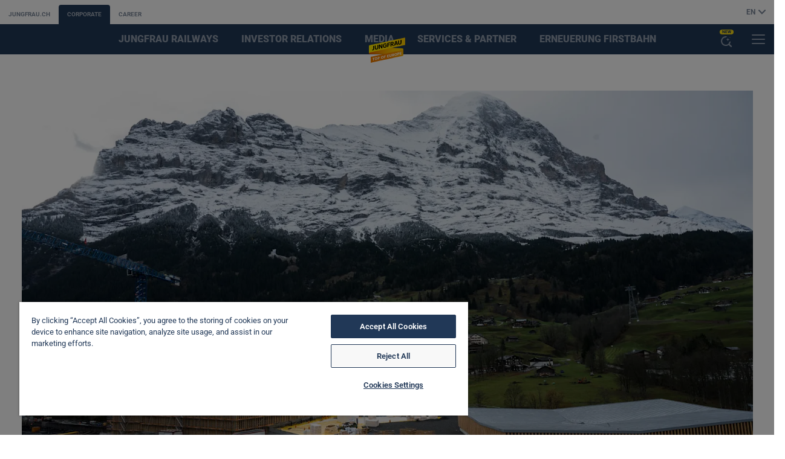

--- FILE ---
content_type: text/html; charset=utf-8
request_url: https://www.jungfrau.ch/en-gb/corporate/news/v-cableway-construction-site-info-28-november-2019-6748-1/
body_size: 11808
content:
<!DOCTYPE html>
<html class="no-js" prefix="og: http://ogp.me/ns#" dir="ltr" lang="en-GB">
<head>
<link rel="preload" href="/assets/fonts/roboto-variable-normal.woff2" as="font" crossorigin>

<meta charset="utf-8">
<!-- 
	This website is powered by TYPO3 - inspiring people to share!
	TYPO3 is a free open source Content Management Framework initially created by Kasper Skaarhoj and licensed under GNU/GPL.
	TYPO3 is copyright 1998-2026 of Kasper Skaarhoj. Extensions are copyright of their respective owners.
	Information and contribution at https://typo3.org/
-->



<title>V-Cableway construction site info – 28 November 2019 | jungfrau.ch</title>
<meta http-equiv="x-ua-compatible" content="IE=edge">
<meta name="generator" content="TYPO3 CMS">
<meta name="robots" content="noindex,nofollow,nosnippet,noarchive,noimageindex,noai,noimageai">
<meta name="viewport" content="width=device-width, initial-scale=1">
<meta name="author" content="Jungfraujoch-Top of Europe">
<meta property="og:image" content="https://media.jungfrau.ch/image/upload/ar_1200:630,c_fill,f_auto,fl_lossy,q_auto,w_1200/v1/fileadmin/v-bahn/DSC_6188?_a=BAAAV6E0">
<meta property="og:image:width" content="1200">
<meta property="og:image:height" content="630">
<meta property="og:locale" content="en_GB">
<meta property="og:locale:alternate" content="de_CH">
<meta property="og:locale:alternate" content="fr_CH">
<meta name="twitter:card" content="summary">
<meta name="theme-color" content="#213857">
<meta name="msapplication-navbutton-color" content="#213857">
<meta name="apple-mobile-web-app-capable" content="yes">
<meta name="apple-mobile-web-app-status-bar-style" content="black-translucent">
<meta name="facebook-domain-verification" content="c5dghd8tk199tjgq7ib5kfl68rmle1">


<link rel="stylesheet" href="/assets/css/main.min.1769607421.css" media="all">
<link rel="stylesheet" href="/assets/css/print.min.1738922110.css" media="print">
<link rel="stylesheet" href="/_assets/d461d430ac6d491798edb1a70ad2c329/Css/Iconpack.min.1769436954.css" media="all">
<link media="all" href="/_assets/d461d430ac6d491798edb1a70ad2c329/Css/IconpackTransforms.min.1769436954.css" rel="stylesheet" >






<script type="text/javascript" src="https://cdn.cookielaw.org/consent/7a725d7a-9ad1-4201-808c-24e5bafd9bf3/OtAutoBlock.js" ></script>
			<script src="https://cdn.cookielaw.org/scripttemplates/otSDKStub.js" data-document-language="true" type="text/javascript" charset="UTF-8" data-domain-script="7a725d7a-9ad1-4201-808c-24e5bafd9bf3" ></script>
			<script type="text/javascript">
				function OptanonWrapper() { }
			</script><script src="/assets/js/head.min.js" data-script-root></script><script type="text/javascript">
						dataLayer = [{'page_pageInfo_pageID': '/unternehmen/news/baustelleninfo-v-bahn-28-november-2019-6741/','page_pageInfo_language': 'en_GB'}];
										(function(w,d,s,l,i){w[l]=w[l]||[];w[l].push({'gtm.start':
						new Date().getTime(),event:'gtm.js'});var f=d.getElementsByTagName(s)[0],
					j=d.createElement(s),dl=l!='dataLayer'?'&l='+l:'';j.async=true;j.src=
					'https://www.googletagmanager.com/gtm.js?id='+i+dl;f.parentNode.insertBefore(j,f);
				})(window,document,'script','dataLayer','GTM-PTHPKN');
					;(function() {
						const globalData = {"svgSprite":"/assets/media/svg/svg_sprite.1769697576.svg","transparentPixel":"[data-uri]","locale":"en-GB","lang":"en","quoteMarkOpen":"«","quoteMarkClose":"»","api":{"boardingSlots": "https://epr.jungfrau.ch/ajax/getBoardingSlots.php",
                        "openingHours": "https://www.jungfrau.ch/api/s/poi/v01/",
						"parking": "https://www.jungfrau.ch/api/parking/v01/",
						"resort": "https://www.jungfrau.ch/api/resort/v01/",
						"timetable": "https://www.jungfrau.ch/api/timetable/v01/",
						"tracks": "https://www.jungfrau.ch/api/tracks/v02/",
						"transportation": "https://www.jungfrau.ch/api/transportation/v01/",
						"version": "https://www.jungfrau.ch/api/version/v01/",
						"weather": "https://www.jungfrau.ch/api/weather/v01/"},"keycloak":{"url": "https://jts.jungfrau.ch/auth",
						"realm": "jungfrau-ch",
						"clientId": "jungfrau-ch"},"env": {}};

						try {
							estatico.helpers.extend(estatico.data, {
								global: globalData
							});
						} catch (err) {
							window.estatico = window.estatico || {};
							window.estatico.data = window.estatico.data || {};
							window.estatico.data.global = Object.assign(window.estatico.data.global || {}, globalData);
						}
					})();
					</script><link rel="icon" href="/assets/media/favicons/favicon.ico" sizes="32x32">
<link rel="icon" href="/assets/media/favicons/favicon.svg" type="image/svg+xml">
<link rel="apple-touch-icon" href="/assets/media/favicons/favicon-180x180.png"><link rel="manifest" href="/en-gb/manifest.webmanifest">
<link rel="canonical" href="https://www.jungfrau.ch/en-gb/corporate/news/v-cableway-construction-site-info-28-november-2019-6748-1/"/>

<link rel="alternate" hreflang="de-CH" href="https://www.jungfrau.ch/de-ch/unternehmen/news/baustelleninfo-v-bahn-28-november-2019-6741/"/>
<link rel="alternate" hreflang="en-GB" href="https://www.jungfrau.ch/en-gb/corporate/news/v-cableway-construction-site-info-28-november-2019-6748-1/"/>
<link rel="alternate" hreflang="fr-CH" href="https://www.jungfrau.ch/fr-ch/corporate/news/baustelleninfo-v-bahn-28-november-2019-6741/"/>
<link rel="alternate" hreflang="x-default" href="https://www.jungfrau.ch/de-ch/unternehmen/news/baustelleninfo-v-bahn-28-november-2019-6741/"/>
<meta name="sentry-trace" content="5a52ab0b93b641c8bc9ae8b97bbef880-221bb44a90d94fc3-0"/><meta name="baggage" content="sentry-trace_id=5a52ab0b93b641c8bc9ae8b97bbef880,sentry-sample_rate=0,sentry-transaction=GET%20https%3A%2F%2Fwww.jungfrau.ch%2Fen-gb%2Fcorporate%2Fnews%2Fv-cableway-construction-site-info-28-november-2019-6748-1%2F,sentry-public_key=935efa1e36374c8f8c41dfefbe2ef829,sentry-release=fa5f529f,sentry-environment=Production-Kubernetes,sentry-sampled=false,sentry-sample_rand=0.248418"/></head>
<body data-whatinput="mouse" class=" corporatePage p-corporate lang type0 uid1005" data-uid="1005" data-rootline="1/856/1005" data-season="winter">
<noscript><iframe src="https://www.googletagmanager.com/ns.html?id=GTM-PTHPKN" height="0" width="0" style="display:none;visibility:hidden"></iframe></noscript>


	
			
				<div class="mod_header_placeholder"></div>

<section class="mod_header mod_header_simple" data-init="header_simple">

		<nav class="top_bar">
			<ul class="top_bar_list obj_ui_list">
					<li class="top_bar_item"><a class="top_bar_link comp_button_text" href="/en-gb/">jungfrau.ch</a></li>
					<li class="top_bar_item is_active"><a class="top_bar_link comp_button_text" href="/en-gb/corporate/">Corporate</a></li>
					<li class="top_bar_item"><a class="top_bar_link comp_button_text" href="/en-gb/career/">Career</a></li>
			</ul>
		
			<div class="language_switch_wrapper">
		<label class="language_switch">
			<select class="language_switch_select" name="lang" data-js-binding="header_language_switch_select">
				<option value="" disabled selected>English</option>
					<option value="/de-ch/unternehmen/news/baustelleninfo-v-bahn-28-november-2019-6741/">Deutsch</option>
			</select>
	
			<span class="language_switch_button comp_button_text">
				<span aria-label="English">EN</span>
				<svg class="language_switch_arrow icon_arrow_small_down_dims" aria-hidden="true">
					<use xlink:href="/assets/media/svg/svg_sprite.1769697576.svg#icon_arrow_small_down"></use>
				</svg>
			</span>
		</label>
	</div>
</nav>

    <div class="main_container">
        <div class="navigation_bar fs-navi">
                <div class="row columns">
                        <nav class="mainnav">
                            <ul class="mainnav_list tabs_list obj_ui_list" data-tabs id="mainnav_list">
                                    <li class="mainnav_item">
										<a
											class="mainnav_button header_button fs-navi"
											href="#mega_dropdown_jungfrau-railways"
											data-js-binding="header_mega_dropdown_button"
											data-event-tracking="default"
											data-event-tracking-category="header_simple"
											data-event-tracking-action="Click"
											data-event-tracking-info="Jungfrau Railways"
										>Jungfrau Railways</a>
									</li>
                                    <li class="mainnav_item">
										<a
											class="mainnav_button header_button fs-navi"
											href="#mega_dropdown_investor-relations"
											data-js-binding="header_mega_dropdown_button"
											data-event-tracking="default"
											data-event-tracking-category="header_simple"
											data-event-tracking-action="Click"
											data-event-tracking-info="Investor Relations"
										>Investor Relations</a>
									</li>
                                    <li class="mainnav_item">
										<a
											class="mainnav_button header_button fs-navi"
											href="#mega_dropdown_media"
											data-js-binding="header_mega_dropdown_button"
											data-event-tracking="default"
											data-event-tracking-category="header_simple"
											data-event-tracking-action="Click"
											data-event-tracking-info="Media"
										>Media</a>
									</li>
                                    <li class="mainnav_item">
										<a
											class="mainnav_button header_button fs-navi"
											href="#mega_dropdown_services-partner"
											data-js-binding="header_mega_dropdown_button"
											data-event-tracking="default"
											data-event-tracking-category="header_simple"
											data-event-tracking-action="Click"
											data-event-tracking-info="Services &amp; Partner"
										>Services &amp; Partner</a>
									</li>
                                    <li class="mainnav_item">
										<a
											class="mainnav_button header_button fs-navi"
											href="/en-gb/unternehmen/erneuerung-firstbahn/"
											
											data-event-tracking="default"
											data-event-tracking-category="header_simple"
											data-event-tracking-action="Click"
											data-event-tracking-info="Erneuerung Firstbahn"
										>Erneuerung Firstbahn</a>
									</li>
                            </ul>
                        </nav>
                    <nav class="iconnav">
                        <ul class="iconnav_list obj_ui_list">
								<li class="toggle_item show_always iconnav_item">
									<button type="button" class="search_button icon_button header_button" data-ai-search-overlay-trigger>
										<span class="u-visuallyhidden">Open the AI assistant</span>
										<span class="comp_ai_search_overlay_badge" aria-hidden="true">
											<span class="comp_ai_search_overlay_badge__text">New</span>
											<svg class="icon_ai_assistant_dims">
												<use xlink:href="/assets/media/svg/svg_sprite.1769697576.svg#icon_ai_assistant" />
											</svg>
										</span>
									</button>
								</li>
                                <li class="toggle_item iconnav_item">
                                    <a href="#mega_dropdown_jungfrau-railways" class="toggle_button icon_button header_button" data-js-binding="header_mega_dropdown_button">
                                        <span class="u-visuallyhidden">Menu</span>
                                        <span class="toggle_button_open">
                                        <svg class="icon_burger_dims"><use xlink:href="/assets/media/svg/svg_sprite.1769697576.svg#icon_burger"></use></svg>
                                    </span>
                                        <span class="toggle_button_close">
                                        <svg class="icon_close_dims"><use xlink:href="/assets/media/svg/svg_sprite.1769697576.svg#icon_close"></use></svg>
                                    </span>
                                    </a>
                                </li>
                        </ul>
                    </nav>
                </div>
        </div>

            <div class="comp_mega_dropdown" data-tabs-content="mainnav_list">
                    <section class="tabs_panel row" id="mega_dropdown_jungfrau-railways">
                        <div class="small-20 small-offset-2 medium-22 medium-offset-1 large-24 large-offset-1 columns">
                            <h2 class="tabs_title fs-h4-main">Jungfrau Railways</h2>
                            <ul class="link_list obj_ui_list row">
                                        <li class="link_item small-24 medium-12 large-6 large-offset-1 columns">
                                            <a class="comp_button_text fs-button" href="/en-gb/corporate/jungfrau-railways/alliance-jungfrau-top-of-europe/" data-page-uid="967">Alliance Jungfrau Railways</a>

                                                <ul class="sub_link_list obj_ui_list fs-button">
                                                        <li class="sub_link_item"><a class="comp_button_text fs-copy-bold" href="/en-gb/corporate/jungfrau-railways/alliance-jungfrau-top-of-europe/management/" data-page-uid="970">Management</a></li>
                                                        <li class="sub_link_item"><a class="comp_button_text fs-copy-bold" href="/en-gb/corporate/jungfrau-railways/alliance-jungfrau-top-of-europe/mission-statement/" data-page-uid="1277">Mission statement</a></li>
                                                        <li class="sub_link_item"><a class="comp_button_text fs-copy-bold" href="/en-gb/corporate/jungfrau-railways/alliance-jungfrau-top-of-europe/code-of-conduct/" data-page-uid="1274">Code of Conduct</a></li>
                                                        <li class="sub_link_item"><a class="comp_button_text fs-copy-bold" href="/en-gb/corporate/jungfrau-railways/alliance-jungfrau-top-of-europe/sponsoring/" data-page-uid="968">Sponsoring</a></li>
                                                        <li class="sub_link_item"><a class="comp_button_text fs-copy-bold" href="/en-gb/sustainability/" data-page-uid="1572">Sustainability</a></li>
                                                </ul>
                                        </li>
                                        <li class="link_item small-24 medium-12 large-6 large-offset-1 columns">
                                            <a class="comp_button_text fs-button" href="/en-gb/corporate/jungfrau-railways/jungfraubahn-holding-ag/" data-page-uid="950">Jungfraubahn Holding AG</a>

                                                <ul class="sub_link_list obj_ui_list fs-button">
                                                        <li class="sub_link_item"><a class="comp_button_text fs-copy-bold" href="/en-gb/corporate/jungfrau-railways/jungfraubahn-holding-ag/jungfraubahnen-management-ag/" data-page-uid="3719">Jungfraubahnen Management AG</a></li>
                                                        <li class="sub_link_item"><a class="comp_button_text fs-copy-bold" href="/en-gb/corporate/jungfrau-railways/jungfraubahn-holding-ag/jungfraubahn-ag/" data-page-uid="958">Jungfraubahn AG</a></li>
                                                        <li class="sub_link_item"><a class="comp_button_text fs-copy-bold" href="/en-gb/corporate/jungfrau-railways/jungfraubahn-holding-ag/wengernalpbahn-ag/" data-page-uid="960">Wengernalpbahn AG</a></li>
                                                        <li class="sub_link_item"><a class="comp_button_text fs-copy-bold" href="/en-gb/corporate/jungfrau-railways/jungfraubahn-holding-ag/firstbahn-ag/" data-page-uid="962">Firstbahn AG</a></li>
                                                        <li class="sub_link_item"><a class="comp_button_text fs-copy-bold" href="/en-gb/corporate/jungfrau-railways/jungfraubahn-holding-ag/bergbahn-lauterbrunnen-muerren-ag/" data-page-uid="964">Bergbahn Lauterbrunnen-Mürren AG</a></li>
                                                        <li class="sub_link_item"><a class="comp_button_text fs-copy-bold" href="/en-gb/corporate/jungfrau-railways/jungfraubahn-holding-ag/harderbahn-ag/" data-page-uid="961">Top of Interlaken AG</a></li>
                                                        <li class="sub_link_item"><a class="comp_button_text fs-copy-bold" href="/en-gb/corporate/jungfrau-railways/jungfraubahn-holding-ag/jungfrau-railway-power-plant/" data-page-uid="966">Jungfrau Railway Power Plant</a></li>
                                                        <li class="sub_link_item"><a class="comp_button_text fs-copy-bold" href="/en-gb/corporate/jungfrau-railways/jungfraubahn-holding-ag/sphinx-ag-jungfraujoch/" data-page-uid="963">Sphinx AG Jungfraujoch</a></li>
                                                        <li class="sub_link_item"><a class="comp_button_text fs-copy-bold" href="/en-gb/corporate/jungfrau-railways/jungfraubahn-holding-ag/grindelwald-grund-infrastruktur-ag/" data-page-uid="965">Grindelwald Grund Infrastruktur AG</a></li>
                                                        <li class="sub_link_item"><a class="comp_button_text fs-copy-bold" href="/en-gb/corporate/jungfrau-railways/jungfraubahn-holding-ag/jungfrau-gastronomie-ag/" data-page-uid="959">Jungfrau Gastronomie AG</a></li>
                                                        <li class="sub_link_item"><a class="comp_button_text fs-copy-bold" href="/en-gb/corporate/jungfrau-railways/jungfraubahn-holding-ag/jungfrau-shopping-ag/" data-page-uid="3721">Jungfrau Shopping AG</a></li>
                                                        <li class="sub_link_item"><a class="comp_button_text fs-copy-bold" href="/en-gb/corporate/jungfrau-railways/jungfraubahn-holding-ag/top-of-travel-ag/" data-page-uid="3709">Top of Travel AG</a></li>
                                                        <li class="sub_link_item"><a class="comp_button_text fs-copy-bold" href="/en-gb/corporate/jungfrau-railways/jungfraubahn-holding-ag/parkhaus-lauterbrunnen-ag/" data-page-uid="3723">Parkhaus Lauterbrunnen AG</a></li>
                                                </ul>
                                        </li>
                                        <li class="link_item small-24 medium-12 large-6 large-offset-1 end columns">
                                            <a class="comp_button_text fs-button" href="/en-gb/corporate/jungfrau-railways/berner-oberland-bahnen-ag/" data-page-uid="947">Berner Oberland-Bahnen AG</a>

                                                <ul class="sub_link_list obj_ui_list fs-button">
                                                        <li class="sub_link_item"><a class="comp_button_text fs-copy-bold" href="/en-gb/corporate/jungfrau-railways/berner-oberland-bahnen-ag/berner-oberland-bahn/" data-page-uid="949">Berner Oberland-Bahn</a></li>
                                                        <li class="sub_link_item"><a class="comp_button_text fs-copy-bold" href="/en-gb/corporate/jungfrau-railways/berner-oberland-bahnen-ag/schynige-platte-railway/" data-page-uid="948">Schynige Platte Railway</a></li>
                                                </ul>
                                        </li>
                            </ul>
                        </div>
                    </section>
                    <section class="tabs_panel row" id="mega_dropdown_investor-relations">
                        <div class="small-20 small-offset-2 medium-22 medium-offset-1 large-24 large-offset-1 columns">
                            <h2 class="tabs_title fs-h4-main">Investor Relations</h2>
                            <ul class="link_list obj_ui_list row">
                                        <li class="link_item small-24 medium-12 large-6 large-offset-1 columns">
                                            <a class="comp_button_text fs-button" href="/en-gb/corporate/investor-relations/jungfraubahn-holding-ag/" data-page-uid="869">Jungfraubahn Holding AG</a>

                                                <ul class="sub_link_list obj_ui_list fs-button">
                                                        <li class="sub_link_item"><a class="comp_button_text fs-copy-bold" href="/en-gb/corporate/investor-relations/jungfraubahn-holding-ag/ad-hoc-announcement-pursuant-to-article-53-lr/" data-page-uid="885">ad hoc announcement pursuant to article 53 LR</a></li>
                                                        <li class="sub_link_item"><a class="comp_button_text fs-copy-bold" href="/en-gb/corporate/investor-relations/jungfraubahn-holding-ag/business-reports/" data-page-uid="884">Business Reports</a></li>
                                                        <li class="sub_link_item"><a class="comp_button_text fs-copy-bold" href="/en-gb/corporate/investor-relations/jungfraubahn-holding-ag/factsheet/" data-page-uid="3807">Factsheet</a></li>
                                                        <li class="sub_link_item"><a class="comp_button_text fs-copy-bold" href="/en-gb/corporate/investor-relations/jungfraubahn-holding-ag/shareholder-information/" data-page-uid="878">Shareholder Information</a></li>
                                                        <li class="sub_link_item"><a class="comp_button_text fs-copy-bold" href="/en-gb/corporate/investor-relations/jungfraubahn-holding-ag/general-meeting/" data-page-uid="881">General meeting</a></li>
                                                        <li class="sub_link_item"><a class="comp_button_text fs-copy-bold" href="/en-gb/corporate/investor-relations/jungfraubahn-holding-ag/statutes-and-regulations/" data-page-uid="3813">Statutes and Regulations</a></li>
                                                        <li class="sub_link_item"><a class="comp_button_text fs-copy-bold" href="/en-gb/corporate/investor-relations/jungfraubahn-holding-ag/board-of-directors/" data-page-uid="871">Board of Directors</a></li>
                                                </ul>
                                        </li>
                                        <li class="link_item small-24 medium-12 large-6 large-offset-1 columns">
                                            <a class="comp_button_text fs-button" href="/en-gb/corporate/investor-relations/berner-oberland-bahnen-ag/" data-page-uid="858">Berner Oberland-Bahnen AG</a>

                                                <ul class="sub_link_list obj_ui_list fs-button">
                                                        <li class="sub_link_item"><a class="comp_button_text fs-copy-bold" href="/en-gb/corporate/investor-relations/berner-oberland-bahnen-ag/business-reports/" data-page-uid="868">Business Reports</a></li>
                                                        <li class="sub_link_item"><a class="comp_button_text fs-copy-bold" href="/en-gb/corporate/investor-relations/berner-oberland-bahnen-ag/shareholder-information/" data-page-uid="866">Shareholder information</a></li>
                                                        <li class="sub_link_item"><a class="comp_button_text fs-copy-bold" href="/en-gb/corporate/investor-relations/berner-oberland-bahnen-ag/statutes-and-regulations/" data-page-uid="3815">Statutes and Regulations</a></li>
                                                        <li class="sub_link_item"><a class="comp_button_text fs-copy-bold" href="/en-gb/corporate/investor-relations/berner-oberland-bahnen-ag/general-meeting/" data-page-uid="867">General Meeting</a></li>
                                                        <li class="sub_link_item"><a class="comp_button_text fs-copy-bold" href="/en-gb/corporate/investor-relations/berner-oberland-bahnen-ag/board-of-directors/" data-page-uid="859">Board of Directors</a></li>
                                                </ul>
                                        </li>
                                        <li class="link_item small-24 medium-12 large-6 large-offset-1 end columns">
                                            <a class="comp_button_text fs-button" href="/en-gb/unternehmen/investoren/informationen-fuer-aktionaere-der-blm-ag-und-hb-ag/" data-page-uid="1361">Informationen für Aktionäre der BLM AG und HB AG</a>

                                                <ul class="sub_link_list obj_ui_list fs-button">
                                                        <li class="sub_link_item"><a class="comp_button_text fs-copy-bold" href="/en-gb/corporate/investor-relations/informationen-fuer-aktionaere-der-blm-ag-und-hb-ag/harderbahn-ag-hb-ag/" data-page-uid="1364">Harderbahn AG (deleted)</a></li>
                                                        <li class="sub_link_item"><a class="comp_button_text fs-copy-bold" href="/en-gb/corporate/investor-relations/informationen-fuer-aktionaere-der-blm-ag-und-hb-ag/bb-lauterbrunnen-muerren-blm-ag/" data-page-uid="1363">BB Lauterbrunnen-Mürren (BLM AG)</a></li>
                                                </ul>
                                        </li>
                            </ul>
                        </div>
                    </section>
                    <section class="tabs_panel row" id="mega_dropdown_media">
                        <div class="small-20 small-offset-2 medium-22 medium-offset-1 large-24 large-offset-1 columns">
                            <h2 class="tabs_title fs-h4-main">Media</h2>
                            <ul class="link_list obj_ui_list row">
                                        <li class="link_item small-24 medium-12 large-6 large-offset-1 columns">
                                            <a class="comp_button_text fs-button" href="/en-gb/corporate/media/press-releases/" data-page-uid="893">Press Releases</a>

                                        </li>
                                        <li class="link_item small-24 medium-12 large-6 large-offset-1 columns">
                                            <a class="comp_button_text fs-button" href="/en-gb/corporate/media-contact/" data-page-uid="1545">Media contact</a>

                                        </li>
                                        <li class="link_item small-24 medium-12 large-6 large-offset-1 columns">
                                            <a class="comp_button_text fs-button" href="/en-gb/corporate/media/pictures/" data-page-uid="890">Pictures</a>

                                        </li>
                                        <li class="link_item small-24 medium-12 large-6 large-offset-1 columns">
                                            <a class="comp_button_text fs-button" href="/en-gb/corporate/videos/" data-page-uid="889">Videos</a>

                                        </li>
                                        <li class="link_item small-24 medium-12 large-6 large-offset-1 end columns">
                                            <a class="comp_button_text fs-button" href="/en-gb/corporate/logo/" data-page-uid="888">Logo</a>

                                        </li>
                            </ul>
                        </div>
                    </section>
                    <section class="tabs_panel row" id="mega_dropdown_services-partner">
                        <div class="small-20 small-offset-2 medium-22 medium-offset-1 large-24 large-offset-1 columns">
                            <h2 class="tabs_title fs-h4-main">Services &amp; Partner</h2>
                            <ul class="link_list obj_ui_list row">
                                        <li class="link_item small-24 medium-12 large-6 large-offset-1 columns">
                                            <a class="comp_button_text fs-button" href="/en-gb/group-offers/" data-page-uid="1539">Group offers</a>

                                        </li>
                                        <li class="link_item small-24 medium-12 large-6 large-offset-1 columns">
                                            <a class="comp_button_text fs-button" href="/en-gb/gueter/" data-page-uid="3226">Gütertransport</a>

                                        </li>
                                        <li class="link_item small-24 medium-12 large-6 large-offset-1 columns">
                                            <a class="comp_button_text fs-button" href="/en-gb/application-form-social-media/" data-page-uid="1157">Application form Social Media</a>

                                        </li>
                                        <li class="link_item small-24 medium-12 large-6 large-offset-1 end columns">
                                            <a class="comp_button_text fs-button" href="/en-gb/corporate/services-partner/advertising-spaces/" data-page-uid="3637">Advertising spaces</a>

                                                <ul class="sub_link_list obj_ui_list fs-button">
                                                        <li class="sub_link_item"><a class="comp_button_text fs-copy-bold" href="/en-gb/corporate/services-partner/advertising-spaces/advertising-spaces-cable-car/" data-page-uid="3792">Advertising spaces cable car</a></li>
                                                        <li class="sub_link_item"><a class="comp_button_text fs-copy-bold" href="/en-gb/corporate/services-partner/advertising-spaces/advertising-spaces-chairlift-advertising/" data-page-uid="3791">Advertising spaces chairlift advertising</a></li>
                                                </ul>
                                        </li>
                            </ul>
                        </div>
                    </section>
                    <section class="tabs_panel row" id="">
                        <div class="small-20 small-offset-2 medium-22 medium-offset-1 large-24 large-offset-1 columns">
                            <h2 class="tabs_title fs-h4-main">Erneuerung Firstbahn</h2>
                            <ul class="link_list obj_ui_list row">
                                    <li class="link_item small-24 medium-12 large-6 large-offset-1 columns">
                                        <a class="comp_button_text fs-button" href="/en-gb/unternehmen/erneuerung-firstbahn/" data-page-uid="3820">Erneuerung Firstbahn</a>
                                    </li>
                            </ul>
                        </div>
                    </section>
            </div>

        <a href="/en-gb/corporate/" class="logo_link">
            <img class="logo" src="/_assets/1a01d3f69732ca0885e8493d15065c27/modules/header/media/logo.svg" alt="Jungfrau - Top of Europe">
        </a>
    </div>
</section>

			
		


<div id="main" class="layout_wrapper">
	<!--TYPO3SEARCH_begin-->
	
		
    

            <div id="c7710" class="frame frame-default frame-type-news_newsdetail frame-layout-0">
                
                    <a id="c7713"></a>
                
                
                    



                
                
                    

    



                
                

    
    








		
	



		
	


	<section class="mod_gallery" data-init="gallery" data-event-tracking="sectionEvent" data-event-tracking-category="M03 - Gallery" data-event-tracking-action="" data-event-tracking-info="">

	<ul class="list obj_ui_list row columns">
			<li class="list_item obj_aspect_ratio var_16x9">
				<figure>
					<noscript>
						<img class="obj_full img" src="https://media.jungfrau.ch/image/upload/ar_16:9,c_crop,f_auto,q_auto/c_scale,w_2205/v1574943844/fileadmin/v-bahn/DSC_6188.jpg" alt="DSC 6188">
					</noscript>
					
					<img
						class="obj_full lazyload img"
						src="https://media.jungfrau.ch/image/upload/ar_16:9,c_crop,f_auto,q_auto/c_scale,w_2205/v1574943844/fileadmin/v-bahn/DSC_6188.jpg"
						srcset="[data-uri]"
						data-srcset="
								https://media.jungfrau.ch/image/upload/ar_16:9,c_crop,f_auto,q_auto/c_scale,w_2400/v1574943844/fileadmin/v-bahn/DSC_6188.jpg 2400w 1350h,
								https://media.jungfrau.ch/image/upload/ar_16:9,c_crop,f_auto,q_auto/c_scale,w_2205/v1574943844/fileadmin/v-bahn/DSC_6188.jpg 2205w,
								https://media.jungfrau.ch/image/upload/ar_16:9,c_crop,f_auto,q_auto/c_scale,w_1890/v1574943844/fileadmin/v-bahn/DSC_6188.jpg 1890w,
								https://media.jungfrau.ch/image/upload/ar_16:9,c_crop,f_auto,q_auto/c_scale,w_1506/v1574943844/fileadmin/v-bahn/DSC_6188.jpg 1506w,
								https://media.jungfrau.ch/image/upload/ar_16:9,c_crop,f_auto,q_auto/c_scale,w_1041/v1574943844/fileadmin/v-bahn/DSC_6188.jpg 1041w,
								https://media.jungfrau.ch/image/upload/ar_16:9,c_crop,f_auto,q_auto/c_scale,w_375/v1574943844/fileadmin/v-bahn/DSC_6188.jpg 375w
						"
						data-sizes="auto"
						alt="DSC 6188"
					>
				</figure>
			</li>
	</ul>


	<div class="lightbox_button_container">
		<div class="row columns">
		<div class="row columns">
	</div>
</section>



<section class="m-introduction-corporate-2018">
	<div class="row">
		<div class="column small-20 small-centered medium-20 large-16 large-offset-4">
				<p class="m-introduction-corporate-2018__date fs-copy-bold">28.11.2019</p>
				<h2 class="m-introduction-corporate-2018__headline fs-h3-main">V-Cableway construction site info – 28 November 2019</h2>
				<div class="m-introduction-corporate-2018__copy c-rich-text fs-copy-bold">
					After 18 months of construction, we are aiming to make 14/12 the first of the two commissioning dates. The new Grindelwald Terminal BOB station and the Männlichen Railway will be become operational on this day. Part of the terminal will also be used by our guests for the operation of the Männlichen Railway.
				</div>
		</div>
	</div>
</section>


<section class="mod_section_text var_white">
	<div class="row">
			<div class="column small-20 small-centered medium-20 large-16 large-offset-4">
			<div class="copy c-rich-text fs-copy">
				<p>The construction sites in Grindelwald Grund, on the Eiger glacier and the Männlichen Railway are running as normal. All sub-projects are on track.</p>
<p>The construction will be paused over the holidays on all construction sites between 21/12/2019 and 5/1/2020.</p>
<p>The following works are currently ongoing and planned for the coming weeks:</p>
<p><b>Grindelwald Terminal</b></p>
<p>Grindelwald Terminal BOB stop (Rothenegg):<br><br>- Completion of railway operation installations<br>- Continuation of shell construction / concrete work Alfa stair tower<br>- Assembly of steel structure for access to Grindelwald Terminal from <br>&nbsp; Rothenegg roundabout until mid-December 2019<br><br></p>
<p>Terminal building:</p>
<p>- Continuation of backfill of north side building<br>- Continuation of interior work (floors, insulation, panel work, electrical, <br>&nbsp; technical equipment, heating, ventilation and sanitary facilities) in the completed <br>&nbsp; shell construction<br>- Completion of interior work and occupation of the premises for the commissioning of the <br>&nbsp;Männlichen Railway<br>- Completion of utility lines and road construction</p>
<p><br>GGM stations and tricable Eiger Express:<br><br>- Trial operation and acceptance of cable car technology for CGM valley station<br>- Installation of turnstiles and doors<br>- Completion of sealing valley station roof Eiger Express tricable gondola<br>- Start of assembly of track for Eiger Express tricable gondola garage</p>
<p><br>Car park:</p>
<p>- Completion of excavation work 2nd stage excavation pit<br>- Continuation of concrete work 2nd stage floor panels / walls / ceiling 2nd lower ground floor<br>- Continuation of concrete work 1st stage for walls and ceilings 1st lower ground floor</p>
<p><br>Ski bridge:</p>
<p>The new ski bridge has been assembled. Completion of the environmental and utility line work until commissioning of the Männlichen Railway<br><br></p>
<p><b>Eiger Glacier</b></p>
<p>- completion of shell construction / concrete work (ceilings) Eiger Glacier station with prov. sealing<br>&nbsp; of the windows so that the interior work can be started through the winter.<br>- Continuation of shell construction / concrete work (ceilings) at the tricable gondola summit station<br>- prov. sealing of building and continued shell construction inside the tricable gondola mountain station</p>
<p>The WAB material transports between Grund and Salzegg with intermediate storage in the two temporary Salzegg halls will take place in parallel to the normal railway operation of the WAB.</p>
<p><br><b>Eiger Express tricable gondola route</b></p>
<p>The construction and assembly work is complete. During the winter, all work on the track will be suspended. In April 2020, the work for the Eiger Express tricable gondola will start.</p>
<p><br><b>Blue run Eiger Glacier to Fallboden</b></p>
<p>The work has been completed.</p>
<p>We are looking forward to using the blue run with the start of the winter sports operation and to making it available to our guests.</p>
<p><br><b>GGM Männlichen Railway</b></p>
<p>- Conclusion of interior work at the middle and summit station<br>- Installation of turnstiles and doors<br>- Completion of trial operation on both sections<br>- Acceptance by the BAV of the cable car and building<br>- Commissioning of the new railway<br><br></p>
<p><b>Info Pavilion and construction site news</b></p>
<p>The Info Pavilion at the office containers in Grindelwald Grund is open seven days a week from 08.00 – 18.00 h. Questions or suggestions can be put into a letter box at the feedback salon or sent by e-mail to v-bahn@jungfrau.ch. Those who prefer to be informed from home can visit <a href="https://www.jungfrau.ch/v-bahn" target="_blank">www.jungfrau.ch/v-bahn</a>.<br><br><br><b>Car park situation, access to Grindelwald terminal and local bus&nbsp;</b></p>
<p>The replacement parking spaces on the south side of the Lütschine and east of the Werkhof will remain in place. From the continuous ski operation (14/12/2019) the replacement parking spaces on the south side of the Lütschine will be extended by the winter grate areas. The parking at Talgietli and Kilchboden can also be used. The parking is provided via a transport service. The parking fee is CHF 5 per day.</p>
<p>The following entrances will be available from 14/12/2019 for the new Männlichen Railway:</p>
<p>- from the replacement car park and slopes (Lütschine south side) over the new ski bridge to the<br>&nbsp; terminal<br>- from the BOB Grindelwald Terminal stop via the connecting passage directly into the<br>&nbsp; terminal (public transport passengers)<br>- from the Rothenegg roundabout via the platform for the BOB Grindelwald Terminal stop</p>
<p>The local bus will go to/from the terminal entrance from 14/12/2019.</p>
<p>There is a night-time parking ban for buses in the Talgietli car park. In the village, night parking is available on Bärplatz.<br><br></p>
<p><b>Project of the Grindelwald municipality: Flood protection and development</b></p>
<p>Construction work in the area of Grindelwald Grund station:</p>
<p>- Road and utility line construction on Grundstrasse<br>- Site trail expansion between the ski bridge&nbsp;– hydraulic base bridge to the Mountain<br>&nbsp; &nbsp;Hostel<br>- Hydraulics old Kilchboden bridge to WAB bridge</p>
<p>&nbsp;</p>
<p>Jungfrau Railways, GGM and the municipality of Grindelwald thank all those affected for their understanding for the ongoing construction work. </p>
<p>Contact for questions or concerns:</p>
<p><a href="mailto:v-bahn@jungfrau.ch" class="mail" title="Opens internal link in current window">v-bahn@jungfrau.ch</a> or 033 828 71 11</p>
<p> <br></p>
			</div>
		</div>
	</div>
</section>



		
	





                
                    



                
                
                    



                
            </div>

        



		
	
	<!--TYPO3SEARCH_end-->
	
	
			
				<footer class="mod_footer var_gray" data-init="footer">
    <div class="top fs-copy-bold">
        <div class="row comp_accordion_small_medium" data-init="accordion" data-accordion>
            <div class="large-6 columns accordion_item" data-accordion-item>

                <a
                	href="#footer_primary_info"
                	class="accordion_button"
                >
                	<div class="row">
                		<div class="small-20 small-centered large-24 columns">
                			<div class="accordion_button_inner">
                					<h4 class="accordion_title fs-h5-main">Contact</h4>
                				<svg class="icon_plus icon_plus_dims">
                					<use xlink:href="/assets/media/svg/svg_sprite.1769697576.svg#icon_plus" />
                				</svg>
                				<svg class="icon_minus icon_minus_dims">
                					<use xlink:href="/assets/media/svg/svg_sprite.1769697576.svg#icon_minus" />
                				</svg>
                			</div>
                		</div>
                	</div>
                </a>

<div class="accordion_body row" id="footer_primary_info" data-tab-content>
	<div class="small-20 small-centered large-24 columns">
                        <h4 class="column_title fs-h5-main">Contact</h4>

						<button type='button' class='comp_button mod_footer__ai_trigger' data-ai-search-overlay-trigger>
							<span>AI-Assistent</span>
							<span class="comp_ai_search_overlay_badge">
								<span class='comp_ai_search_overlay_badge__text'>New</span>
								<span class='icon icon_ai_assistant_dims' aria-hidden='true'>
									<svg>
										<use xlink:href='/assets/media/svg/svg_sprite.1769697576.svg#icon_ai_assistant' />
									</svg>
								</span>
							</span>
						</button>
	</div>
</div>

            </div>

            <div class="large-6 columns accordion_item" data-accordion-item>

                <a
                	href="#footer_service"
                	class="accordion_button"
                >
                	<div class="row">
                		<div class="small-20 small-centered large-24 columns">
                			<div class="accordion_button_inner">
                					<h4 class="accordion_title fs-h5-main">Service</h4>
                				<svg class="icon_plus icon_plus_dims">
                					<use xlink:href="/assets/media/svg/svg_sprite.1769697576.svg#icon_plus" />
                				</svg>
                				<svg class="icon_minus icon_minus_dims">
                					<use xlink:href="/assets/media/svg/svg_sprite.1769697576.svg#icon_minus" />
                				</svg>
                			</div>
                		</div>
                	</div>
                </a>

<div class="accordion_body row" id="footer_service" data-tab-content>
	<div class="small-20 small-centered large-24 columns">
                        <h4 class="column_title fs-h5-main">Service</h4>

                            <div class="c-select c-select--block service_switch">
                            	<label>
                            		<select name="service" id="footer_service_switch">
                            				<option value="0" selected>Rail Info Interlaken</option>
                            				<option value="1">Helpdesk Online-Shop</option>
                            				<option value="2">Gruppen-Reservationen</option>
                            				<option value="3">Direktion Jungfraubahnen, Empfang</option>
                            				<option value="4">Medienkontakt</option>
                            				<option value="5">Netzzugang - Jürg Lüthi</option>
                            				<option value="6">Notfallnummern</option>
                            				<option value="7">Sales Jungfraubahnen Management AG</option>
                            		</select>
                            		<span class="c-button"></span>
                            
                            		<svg class="c-select__arrow icon_arrow_small_down_dims" aria-hidden="true">
                            			<use xlink:href="/assets/media/svg/svg_sprite.1769697576.svg#icon_arrow_small_down"></use>
                            		</svg>
                            	</label>
                            </div>

                                <div class="service_content c-rich-text fs-copy is-selected" id="footer_service_content_0">
                                    <p>
		<b>Contact</b><br>
		
				Rail Info Interlaken<br>
		
		
			Höheweg 35<br>
		
		
			3800
		
		
			Interlaken<br>
		
		
				Phone:
				<a href="tel:+41338287233">+41 33 828 72 33</a>
				<br>
		
		
		
		
				E-mail: <a href="mailto:info@jungfrau.ch">info@jungfrau.ch</a>
		
</p>

	<p><b>Opening Hours</b><br>
<b>Mo - Fr</b><br>
Counter: 10:00 - 18:00 h<br> 
Phone: 08:00 - 18:00 h<br>

<b>Weekends & Holidays </b><br/>
Counter 10:00 - 13:00 h | 13:45 - 17:00 h <br>
Phone: 08:00 - 17:00 h </p>


                                </div>
                                <div class="service_content c-rich-text fs-copy" id="footer_service_content_1">
                                    <p>
		<b>Contact</b><br>
		
				Helpdesk Online-Shop<br>
		
		
		
		
		
				Phone:
				<a href="tel:+41338287171">+41 33 828 71 71</a>
				<br>
		
		
		
		
				E-mail: <a href="mailto:helpdesk@jungfrau.ch">helpdesk@jungfrau.ch</a>
		
</p>

	<p><strong>Opening times</strong><br/>
<b>Monday to Sunday incl. public holidays <br/>
08:00 - 17:00 h<br/><br></p>


                                </div>
                                <div class="service_content c-rich-text fs-copy" id="footer_service_content_2">
                                    <p>
		<b>Contact</b><br>
		
				Gruppen-Reservationen<br>
		
		
		
		
		
				Phone:
				<a href="tel:+41338287253">+41 33 828 72 53</a>
				<br>
		
		
		
		
				E-mail: <a href="mailto:reservation@jungfrau.ch">reservation@jungfrau.ch</a>
		
</p>

	<p><strong>Opening times</strong><br/>
<b>Monday to Sunday incl. public holidays <br/>
08:00 - 17:00 h<br/><br></p>


                                </div>
                                <div class="service_content c-rich-text fs-copy" id="footer_service_content_3">
                                    <p>
		<b>Contact</b><br>
		
				Direktion Jungfraubahnen, Empfang<br>
		
		
			Harderstrasse 14<br>
		
		
			3800
		
		
			Interlaken<br>
		
		
				Phone:
				<a href="tel:+41338287111">+41 33 828 71 11</a>
				<br>
		
		
				Fax: +41 33 828 72 64<br>
		
		
		
				E-mail: <a href="mailto:direktion@jungfrau.ch">direktion@jungfrau.ch</a>
		
</p>

	<p><strong>Opening times</strong><br/>
Monday to Thursday<br>
08.00 - 12.00 h | 13.30 - 17.00 h<br>
Friday <br>
08.00 - 12.00 h | 13.30 - 16.00 h<br></p>


                                </div>
                                <div class="service_content c-rich-text fs-copy" id="footer_service_content_4">
                                    <p>
		<b>Contact</b><br>
		
				Medienkontakt<br>
		
		
			Kathrin Naegeli, 
Leiterin Corporate Communications,  
Harderstrasse 14<br>
		
		
			3800
		
		
			Interlaken<br>
		
		
				Phone:
				<a href="tel:+41338287200">+41 33 828 7200</a>
				<br>
		
		
		
		
				E-mail: <a href="mailto:kathrin.naegeli@jungfrau.ch">kathrin.naegeli@jungfrau.ch</a>
		
</p>


                                </div>
                                <div class="service_content c-rich-text fs-copy" id="footer_service_content_5">
                                    <p>
		<b>Contact</b><br>
		
				Netzzugang - Jürg Lüthi<br>
		
		
			Leiter Fachstelle Betrieb
Harderstrasse 14<br>
		
		
			3800
		
		
			Interlaken<br>
		
		
				Phone:
				<a href="tel:+41338287218">+41 33 828 72 18</a>
				<br>
		
		
		
				Mobile: +41 76 593 16 96<br>
		
		
				E-mail: <a href="mailto:juerg.luethi@jungfrau.ch">juerg.luethi@jungfrau.ch</a>
		
</p>

	<p><a href="https://www.jungfrau.ch/de-ch/unternehmen/netzzugang-zum-schienennetz/">More information</a></p>


                                </div>
                                <div class="service_content c-rich-text fs-copy" id="footer_service_content_6">
                                    <p>
		<b>Contact</b><br>
		
				Notfallnummern<br>
		
		
		
		
		
		
		
		
</p>

	<p>SOS Kleine Scheidegg ski area<br/>
<a href="tel:+41338287665">Tel. +41 33 828 76 65</a><br/>
SOS Männlichen ski area<br/>
<a href="tel:+41338287599">Tel. +41 33 828 75 99</a><br>
SOS Grindelwald-First ski area<br/>
<a href="tel:+41338287733">Tel. +41 33 828 77 33</a><br/>
SOS Mürren-Schilthorn ski area<br/>
<a href="tel:+41338562146">Tel. +41 33 856 21 46</a></p>


                                </div>
                                <div class="service_content c-rich-text fs-copy" id="footer_service_content_7">
                                    <p>
		<b>Contact</b><br>
		
				Sales Jungfraubahnen Management AG<br>
		
		
			Harderstrasse 14<br>
		
		
			3800
		
		
			Interlaken<br>
		
		
				Phone:
				<a href="tel:+41338287111">+41 33 828 71 11</a>
				<br>
		
		
				Fax: +41 33 828 72 64<br>
		
		
		
				E-mail: <a href="mailto:sales@jungfrau.ch">sales@jungfrau.ch</a>
		
</p>


                                </div>
	</div>
</div>

            </div>

            <div class="large-6 columns accordion_item" data-accordion-item>

                <a
                	href="#footer_primary_links"
                	class="accordion_button"
                >
                	<div class="row">
                		<div class="small-20 small-centered large-24 columns">
                			<div class="accordion_button_inner">
                					<h4 class="accordion_title fs-h5-main">Links</h4>
                				<svg class="icon_plus icon_plus_dims">
                					<use xlink:href="/assets/media/svg/svg_sprite.1769697576.svg#icon_plus" />
                				</svg>
                				<svg class="icon_minus icon_minus_dims">
                					<use xlink:href="/assets/media/svg/svg_sprite.1769697576.svg#icon_minus" />
                				</svg>
                			</div>
                		</div>
                	</div>
                </a>

<div class="accordion_body row" id="footer_primary_links" data-tab-content>
	<div class="small-20 small-centered large-24 columns">
                        <h4 class="column_title fs-h5-main">Links</h4>

                        <ul class="primary_link_list obj_ui_list row small-up-1 medium-up-2 large-up-1">
                                <li class="column"><a class="comp_button_text" href="/en-gb/corporate/">Company</a></li>
                                <li class="column"><a class="comp_button_text" href="/en-gb/faq/">FAQs</a></li>
                                <li class="column"><a class="comp_button_text" href="/en-gb/tales-from-the-alps/">Tales from the Alps</a></li>
                                <li class="column"><a class="comp_button_text" href="/en-gb/prices-and-brochures/">Prices &amp; brochures</a></li>
                                <li class="column"><a class="comp_button_text" href="https://vouchers.jungfrau.ch/en/gift-vouchers">Vouchers of the Jungfrau Region</a></li>
                                <li class="column"><a class="comp_button_text" href="/en-gb/arrival-at-station-car-parks/">Arrival, railway stations and parking</a></li>
                                <li class="column"><a class="comp_button_text" href="/en-gb/gueter/">Freight transport</a></li>
                                <li class="column"><a class="comp_button_text" href="https://cdn.jungfrau.ch/unternehmen/jbm-all-locations-2025.pdf" target="_blank">All locations</a></li>
                        </ul>
	</div>
</div>

            </div>




                <div class="large-6 columns  accordion_item footer_small_only" data-accordion-item>
                    <a
                    	href="#footer_newsletter"
                    	class="accordion_button"
                    >
                    	<div class="row">
                    		<div class="small-20 small-centered large-24 columns">
                    			<div class="accordion_button_inner">
                    					<h4 class="accordion_title fs-h5-main">Newsletter</h4>
                    				<svg class="icon_plus icon_plus_dims">
                    					<use xlink:href="/assets/media/svg/svg_sprite.1769697576.svg#icon_plus" />
                    				</svg>
                    				<svg class="icon_minus icon_minus_dims">
                    					<use xlink:href="/assets/media/svg/svg_sprite.1769697576.svg#icon_minus" />
                    				</svg>
                    			</div>
                    		</div>
                    	</div>
                    </a>

<div class="accordion_body row" id="footer_newsletter" data-tab-content>
	<div class="small-20 small-centered large-24 columns">
                            <div class="newsletter_body">
                                <h4 class="column_title fs-h5-main">Newsletter</h4>
                                <div class="c-rich-text fs-copy">
                                    <p>Be regularly informed about offers and news.</p>
                                </div>
                                <a class="c-button newsletter_button" target="_blank" href="/en-gb/newsletter-subscription/?utm_campaign&#x3D;Braze&amp;utm_content&#x3D;EN&amp;utm_medium&#x3D;button&amp;utm_source&#x3D;footer-jb-website&amp;utm_term&#x3D;newsletter-anmeldung-jb">Subscribe to newsletter</a>
                            </div>
	</div>
</div>
                </div>

			<div class="large-6 columns  accordion_item footer_small_only" data-accordion-item>
				<a
					href="#footer_social"
					class="accordion_button"
				>
					<div class="row">
						<div class="small-20 small-centered large-24 columns">
							<div class="accordion_button_inner">
									<h4 class="accordion_title fs-h5-main">Please visit us</h4>
								<svg class="icon_plus icon_plus_dims">
									<use xlink:href="/assets/media/svg/svg_sprite.1769697576.svg#icon_plus" />
								</svg>
								<svg class="icon_minus icon_minus_dims">
									<use xlink:href="/assets/media/svg/svg_sprite.1769697576.svg#icon_minus" />
								</svg>
							</div>
						</div>
					</div>
				</a>

<div class="accordion_body row" id="footer_social" data-tab-content>
	<div class="small-20 small-centered large-24 columns">
						<h4 class="column_title fs-h5-main">Please visit us</h4>

						<ul class="social_link_list obj_ui_list">
								<li class="social_link_item var_facebook"><a class="social_link comp_button_circle var_facebook" href="https://www.facebook.com/jungfrau.ch" target="_blank"><svg class="icon_social_facebook_dims"><use xlink:href="/assets/media/svg/svg_sprite.1769697576.svg#icon_social_facebook"></use></svg></a></li>
								<li class="social_link_item var_youtube"><a class="social_link comp_button_circle var_youtube" href="https://www.youtube.com/channel/UCyV-5Hx9yN3pBguQGdc6ZEw?view_as&#x3D;subscriber" target="_blank"><svg class="icon_social_youtube_dims"><use xlink:href="/assets/media/svg/svg_sprite.1769697576.svg#icon_social_youtube"></use></svg></a></li>
								<li class="social_link_item var_google_mybusiness"><a class="social_link comp_button_circle var_google_mybusiness" href="https://www.google.com/maps/place/Jungfraujoch/@46.5427839,7.9781519,15.75z/data&#x3D;!4m13!1m7!3m6!1s0x478f9e28040eb3e5:0xcb890e382c9179eb!2sJungfraujoch!3b1!8m2!3d46.5482766!4d7.9806434!3m4!1s0x478f9e274dcbb927:0xf74ddfdae33d6ed9!8m2!3d46.5474779!4d7.9852983" target="_blank"><svg class="icon_social_google_mybusiness_dims"><use xlink:href="/assets/media/svg/svg_sprite.1769697576.svg#icon_social_google_mybusiness"></use></svg></a></li>
								<li class="social_link_item var_instagram"><a class="social_link comp_button_circle var_instagram" href="https://www.instagram.com/jungfraujochtopofeurope/" target="_blank"><svg class="icon_social_instagram_dims"><use xlink:href="/assets/media/svg/svg_sprite.1769697576.svg#icon_social_instagram"></use></svg></a></li>
								<li class="social_link_item var_pinterest"><a class="social_link comp_button_circle var_pinterest" href="https://pinterest.com/jungfraubahnench" target="_blank"><svg class="icon_social_pinterest_dims"><use xlink:href="/assets/media/svg/svg_sprite.1769697576.svg#icon_social_pinterest"></use></svg></a></li>
								<li class="social_link_item var_tiktok"><a class="social_link comp_button_circle var_tiktok" href="https://www.tiktok.com/@jungfraujoch" target="_blank"><svg class="icon_social_tiktok_dims"><use xlink:href="/assets/media/svg/svg_sprite.1769697576.svg#icon_social_tiktok"></use></svg></a></li>
								<li class="social_link_item var_tripadvisor"><a class="social_link comp_button_circle var_tripadvisor" href="https://www.tripadvisor.ch/Attraction_Review-g188078-d546447-Reviews-Jungfraujoch-Bernese_Oberland_Canton_of_Bern.html" target="_blank"><svg class="icon_social_tripadvisor_dims"><use xlink:href="/assets/media/svg/svg_sprite.1769697576.svg#icon_social_tripadvisor"></use></svg></a></li>
						</ul>
	</div>
</div>
			</div>

            <div class="large-6 columns footer_large_only">
                    <div class="newsletter_body">
                        <h4 class="column_title fs-h5-main">Newsletter</h4>
                        <div class="c-rich-text fs-copy">
                            <p>Be regularly informed about offers and news.</p>
                        </div>
                        <a class="c-button newsletter_button" target="_blank" href="/en-gb/newsletter-subscription/?utm_campaign&#x3D;Braze&amp;utm_content&#x3D;EN&amp;utm_medium&#x3D;button&amp;utm_source&#x3D;footer-jb-website&amp;utm_term&#x3D;newsletter-anmeldung-jb">Subscribe to newsletter</a>
                    </div>

                <h4 class="column_title fs-h5-main">Please visit us</h4>

                <ul class="social_link_list obj_ui_list">
                        <li class="social_link_item var_facebook"><a class="social_link comp_button_circle var_facebook" href="https://www.facebook.com/jungfrau.ch" target="_blank"><svg class="icon_social_facebook_dims"><use xlink:href="/assets/media/svg/svg_sprite.1769697576.svg#icon_social_facebook"></use></svg></a></li>
                        <li class="social_link_item var_youtube"><a class="social_link comp_button_circle var_youtube" href="https://www.youtube.com/channel/UCyV-5Hx9yN3pBguQGdc6ZEw?view_as&#x3D;subscriber" target="_blank"><svg class="icon_social_youtube_dims"><use xlink:href="/assets/media/svg/svg_sprite.1769697576.svg#icon_social_youtube"></use></svg></a></li>
                        <li class="social_link_item var_google_mybusiness"><a class="social_link comp_button_circle var_google_mybusiness" href="https://www.google.com/maps/place/Jungfraujoch/@46.5427839,7.9781519,15.75z/data&#x3D;!4m13!1m7!3m6!1s0x478f9e28040eb3e5:0xcb890e382c9179eb!2sJungfraujoch!3b1!8m2!3d46.5482766!4d7.9806434!3m4!1s0x478f9e274dcbb927:0xf74ddfdae33d6ed9!8m2!3d46.5474779!4d7.9852983" target="_blank"><svg class="icon_social_google_mybusiness_dims"><use xlink:href="/assets/media/svg/svg_sprite.1769697576.svg#icon_social_google_mybusiness"></use></svg></a></li>
                        <li class="social_link_item var_instagram"><a class="social_link comp_button_circle var_instagram" href="https://www.instagram.com/jungfraujochtopofeurope/" target="_blank"><svg class="icon_social_instagram_dims"><use xlink:href="/assets/media/svg/svg_sprite.1769697576.svg#icon_social_instagram"></use></svg></a></li>
                        <li class="social_link_item var_pinterest"><a class="social_link comp_button_circle var_pinterest" href="https://pinterest.com/jungfraubahnench" target="_blank"><svg class="icon_social_pinterest_dims"><use xlink:href="/assets/media/svg/svg_sprite.1769697576.svg#icon_social_pinterest"></use></svg></a></li>
                        <li class="social_link_item var_tiktok"><a class="social_link comp_button_circle var_tiktok" href="https://www.tiktok.com/@jungfraujoch" target="_blank"><svg class="icon_social_tiktok_dims"><use xlink:href="/assets/media/svg/svg_sprite.1769697576.svg#icon_social_tiktok"></use></svg></a></li>
                        <li class="social_link_item var_tripadvisor"><a class="social_link comp_button_circle var_tripadvisor" href="https://www.tripadvisor.ch/Attraction_Review-g188078-d546447-Reviews-Jungfraujoch-Bernese_Oberland_Canton_of_Bern.html" target="_blank"><svg class="icon_social_tripadvisor_dims"><use xlink:href="/assets/media/svg/svg_sprite.1769697576.svg#icon_social_tripadvisor"></use></svg></a></li>
                </ul>
            </div>



			<div class="large-24 columns accordion_item" data-accordion-item>

                <a
                	href="#footer_partner"
                	class="accordion_button"
                >
                	<div class="row">
                		<div class="small-20 small-centered large-24 columns">
                			<div class="accordion_button_inner">
                					<h4 class="accordion_title fs-h5-main">Jungfraubahnen Partners</h4>
                				<svg class="icon_plus icon_plus_dims">
                					<use xlink:href="/assets/media/svg/svg_sprite.1769697576.svg#icon_plus" />
                				</svg>
                				<svg class="icon_minus icon_minus_dims">
                					<use xlink:href="/assets/media/svg/svg_sprite.1769697576.svg#icon_minus" />
                				</svg>
                			</div>
                		</div>
                	</div>
                </a>

<div class="accordion_body row" id="footer_partner" data-tab-content>
	<div class="small-20 small-centered large-24 columns">
                        <h4 class="column_title fs-h5-main">Jungfraubahnen Partners</h4>

                        <ul class="partner_link_list obj_ui_list">
                                <li class="partner_link_item">
									<a class="partner_link" href="https://www.coop.ch/de/" target="_blank">
										<img alt="Coop" src="/_assets/1a01d3f69732ca0885e8493d15065c27/modules/footer/media/partner_logos/partners-coop.svg" />
									</a>
								</li>
                                <li class="partner_link_item">
									<a class="partner_link" href="https://www.lindt.ch" target="_blank">
										<img alt="Lindt" src="/_assets/1a01d3f69732ca0885e8493d15065c27/modules/footer/media/partner_logos/partners-lindt.svg" />
									</a>
								</li>
                                <li class="partner_link_item">
									<a class="partner_link" href="http://www.tissotwatches.com/de-ch/" target="_blank">
										<img alt="Tissot" src="/_assets/1a01d3f69732ca0885e8493d15065c27/modules/footer/media/partner_logos/partners-tissot.svg" />
									</a>
								</li>
                                <li class="partner_link_item">
									<a class="partner_link" href="http://www.victorinox.com/ch/de" target="_blank">
										<img alt="Victorinox" src="/_assets/1a01d3f69732ca0885e8493d15065c27/modules/footer/media/partner_logos/partners-victorinox.svg" />
									</a>
								</li>
                        </ul>
	</div>
</div>

            </div>
        </div>
    </div>

		<div class="language_switch_outer_wrapper">
			<div class="row">
				<div class="small-20 small-centered large-24 columns">
					<div class="language_switch_wrapper">
						<label class="language_switch">
							<select class="language_switch_select" name="lang" data-js-binding="header_language_switch_select">
								<option value="" disabled selected>English</option>
									<option value="/de-ch/unternehmen/news/baustelleninfo-v-bahn-28-november-2019-6741/">Deutsch</option>
							</select>
					
							<span class="language_switch_button comp_button_text">
								<span aria-label="English">EN</span>
								<svg class="language_switch_arrow icon_arrow_small_down_dims" aria-hidden="true">
									<use xlink:href="/assets/media/svg/svg_sprite.1769697576.svg#icon_arrow_small_down"></use>
								</svg>
							</span>
						</label>
					</div>
				</div>
			</div>
		</div>

    <div class="bottom fs-footer-smaller">
        <div class="row">
            <div class="small-20 small-offset-2 medium-20 large-24 large-offset-0 columns legal">
                <span class="disclaimer">© Jungfraubahnen Management AG</span>
                <ul class="legal_link_list obj_ui_list">
                        <li class="legal_link_item"><a class="comp_button_text var_white" href="/en-gb/search/">Search</a></li>
                        <li class="legal_link_item"><a class="comp_button_text var_white" href="/en-gb/legal-notice/">Legal notice</a></li>
                        <li class="legal_link_item"><a class="comp_button_text var_white" href="https://cdn.jungfrau.ch/unternehmen/documents/Passenger-rights.pdf" target="_blank">Passenger rights</a></li>
                        <li class="legal_link_item"><a class="comp_button_text var_white" href="https://cdn.jungfrau.ch/unternehmen/documents/Standardinformationsblatt_Pauschalreisen_EN.pdf" target="_blank">Travel package directive</a></li>
                        <li class="legal_link_item"><a class="comp_button_text var_white" href="/en-gb/gcu/" target="_blank">GCU</a></li>
                        <li class="legal_link_item"><a class="comp_button_text var_white" href="/en-gb/gtc/" target="_blank">GTC</a></li>
                        <li class="legal_link_item"><a class="comp_button_text var_white" href="/en-gb/data-protection/">Data protection</a></li>
                        <li class="legal_link_item"><a class="comp_button_text var_white" href="javascript:OneTrust.ToggleInfoDisplay()">Cookie settings</a></li>
                        <li class="legal_link_item"><a class="comp_button_text var_white" href="https://nine.ch" target="_blank">Hosted by nine.ch</a></li>
                </ul>
            </div>
        </div>
    </div>
</footer>

			
		

</div>

<script src="/assets/js/main.min.1769697595.js" async="async"></script>

<!-- JBM Monitoring  -316c159b2c7b45b001cc82652717a60c- -->
<script defer src="https://static.cloudflareinsights.com/beacon.min.js/vcd15cbe7772f49c399c6a5babf22c1241717689176015" integrity="sha512-ZpsOmlRQV6y907TI0dKBHq9Md29nnaEIPlkf84rnaERnq6zvWvPUqr2ft8M1aS28oN72PdrCzSjY4U6VaAw1EQ==" data-cf-beacon='{"version":"2024.11.0","token":"1d0b24afba4e4fdea3e18002f29d4b5c","server_timing":{"name":{"cfCacheStatus":true,"cfEdge":true,"cfExtPri":true,"cfL4":true,"cfOrigin":true,"cfSpeedBrain":true},"location_startswith":null}}' crossorigin="anonymous"></script>
</body>
</html>

--- FILE ---
content_type: text/css
request_url: https://www.jungfrau.ch/assets/css/main.min.1769607421.css
body_size: 64405
content:
.dev_mq_helper:before{color:#c09853;font:small-caption;z-index:10000;background-color:#fcf8e3;border-bottom:1px solid #fbeed5;border-left:1px solid #fbeed5;padding:3px 6px;position:fixed;top:0;right:0}@media (width>=0){.dev_mq_helper:before{content:"small ≥ 0"}}@media (width>=47.5em){.dev_mq_helper:before{content:"medium ≥ 760px"}}@media (width>=62.5em){.dev_mq_helper:before{content:"large ≥ 1000px"}}@media (width>=80em){.dev_mq_helper:before{content:"xlarge ≥ 1280px"}}.row{max-width:100%;margin-left:auto;margin-right:auto}.row:before,.row:after{content:" ";display:table}.row:after{clear:both}.row.collapse>.column,.row.collapse>.columns{padding-left:0;padding-right:0}.row .row{margin-left:-.1875rem;margin-right:-.1875rem}@media screen and (width>=47.5em){.row .row{margin-left:-.375rem;margin-right:-.375rem}}@media screen and (width>=62.5em){.row .row{margin-left:-.4375rem;margin-right:-.4375rem}}@media screen and (width>=80em){.row .row{margin-left:-.5625rem;margin-right:-.5625rem}}.row .row.collapse{margin-left:0;margin-right:0}.row.var_expanded{max-width:none}.row.var_expanded .row{margin-left:auto;margin-right:auto}.column,.columns{float:left;width:100%;padding-left:.1875rem;padding-right:.1875rem}@media screen and (width>=47.5em){.column,.columns{padding-left:.375rem;padding-right:.375rem}}@media screen and (width>=62.5em){.column,.columns{padding-left:.4375rem;padding-right:.4375rem}}@media screen and (width>=80em){.column,.columns{padding-left:.5625rem;padding-right:.5625rem}}.column:last-child:not(:first-child),.columns:last-child:not(:first-child){float:right}.column.end:last-child:last-child,.end.columns:last-child:last-child{float:left}.column.row.row,.row.row.columns{float:none}.row .column.row.row,.row .row.row.columns{margin-left:0;margin-right:0;padding-left:0;padding-right:0}.small-1{width:4.16667%}.small-push-1{position:relative;left:4.16667%}.small-pull-1{position:relative;left:-4.16667%}.small-offset-0{margin-left:0%}.small-2{width:8.33333%}.small-push-2{position:relative;left:8.33333%}.small-pull-2{position:relative;left:-8.33333%}.small-offset-1{margin-left:4.16667%}.small-3{width:12.5%}.small-push-3{position:relative;left:12.5%}.small-pull-3{position:relative;left:-12.5%}.small-offset-2{margin-left:8.33333%}.small-4{width:16.6667%}.small-push-4{position:relative;left:16.6667%}.small-pull-4{position:relative;left:-16.6667%}.small-offset-3{margin-left:12.5%}.small-5{width:20.8333%}.small-push-5{position:relative;left:20.8333%}.small-pull-5{position:relative;left:-20.8333%}.small-offset-4{margin-left:16.6667%}.small-6{width:25%}.small-push-6{position:relative;left:25%}.small-pull-6{position:relative;left:-25%}.small-offset-5{margin-left:20.8333%}.small-7{width:29.1667%}.small-push-7{position:relative;left:29.1667%}.small-pull-7{position:relative;left:-29.1667%}.small-offset-6{margin-left:25%}.small-8{width:33.3333%}.small-push-8{position:relative;left:33.3333%}.small-pull-8{position:relative;left:-33.3333%}.small-offset-7{margin-left:29.1667%}.small-9{width:37.5%}.small-push-9{position:relative;left:37.5%}.small-pull-9{position:relative;left:-37.5%}.small-offset-8{margin-left:33.3333%}.small-10{width:41.6667%}.small-push-10{position:relative;left:41.6667%}.small-pull-10{position:relative;left:-41.6667%}.small-offset-9{margin-left:37.5%}.small-11{width:45.8333%}.small-push-11{position:relative;left:45.8333%}.small-pull-11{position:relative;left:-45.8333%}.small-offset-10{margin-left:41.6667%}.small-12{width:50%}.small-push-12{position:relative;left:50%}.small-pull-12{position:relative;left:-50%}.small-offset-11{margin-left:45.8333%}.small-13{width:54.1667%}.small-push-13{position:relative;left:54.1667%}.small-pull-13{position:relative;left:-54.1667%}.small-offset-12{margin-left:50%}.small-14{width:58.3333%}.small-push-14{position:relative;left:58.3333%}.small-pull-14{position:relative;left:-58.3333%}.small-offset-13{margin-left:54.1667%}.small-15{width:62.5%}.small-push-15{position:relative;left:62.5%}.small-pull-15{position:relative;left:-62.5%}.small-offset-14{margin-left:58.3333%}.small-16{width:66.6667%}.small-push-16{position:relative;left:66.6667%}.small-pull-16{position:relative;left:-66.6667%}.small-offset-15{margin-left:62.5%}.small-17{width:70.8333%}.small-push-17{position:relative;left:70.8333%}.small-pull-17{position:relative;left:-70.8333%}.small-offset-16{margin-left:66.6667%}.small-18{width:75%}.small-push-18{position:relative;left:75%}.small-pull-18{position:relative;left:-75%}.small-offset-17{margin-left:70.8333%}.small-19{width:79.1667%}.small-push-19{position:relative;left:79.1667%}.small-pull-19{position:relative;left:-79.1667%}.small-offset-18{margin-left:75%}.small-20{width:83.3333%}.small-push-20{position:relative;left:83.3333%}.small-pull-20{position:relative;left:-83.3333%}.small-offset-19{margin-left:79.1667%}.small-21{width:87.5%}.small-push-21{position:relative;left:87.5%}.small-pull-21{position:relative;left:-87.5%}.small-offset-20{margin-left:83.3333%}.small-22{width:91.6667%}.small-push-22{position:relative;left:91.6667%}.small-pull-22{position:relative;left:-91.6667%}.small-offset-21{margin-left:87.5%}.small-23{width:95.8333%}.small-push-23{position:relative;left:95.8333%}.small-pull-23{position:relative;left:-95.8333%}.small-offset-22{margin-left:91.6667%}.small-24{width:100%}.small-offset-23{margin-left:95.8333%}.small-up-1>.column,.small-up-1>.columns{float:left;width:100%}.small-up-1>.column:nth-of-type(n),.small-up-1>.columns:nth-of-type(n){clear:none}.small-up-1>.column:nth-of-type(n+1),.small-up-1>.columns:nth-of-type(n+1){clear:both}.small-up-1>.column:last-child,.small-up-1>.columns:last-child{float:left}.small-up-2>.column,.small-up-2>.columns{float:left;width:50%}.small-up-2>.column:nth-of-type(n),.small-up-2>.columns:nth-of-type(n){clear:none}.small-up-2>.column:nth-of-type(odd),.small-up-2>.columns:nth-of-type(odd){clear:both}.small-up-2>.column:last-child,.small-up-2>.columns:last-child{float:left}.small-up-3>.column,.small-up-3>.columns{float:left;width:33.3333%}.small-up-3>.column:nth-of-type(n),.small-up-3>.columns:nth-of-type(n){clear:none}.small-up-3>.column:nth-of-type(3n+1),.small-up-3>.columns:nth-of-type(3n+1){clear:both}.small-up-3>.column:last-child,.small-up-3>.columns:last-child{float:left}.small-up-4>.column,.small-up-4>.columns{float:left;width:25%}.small-up-4>.column:nth-of-type(n),.small-up-4>.columns:nth-of-type(n){clear:none}.small-up-4>.column:nth-of-type(4n+1),.small-up-4>.columns:nth-of-type(4n+1){clear:both}.small-up-4>.column:last-child,.small-up-4>.columns:last-child{float:left}.small-up-5>.column,.small-up-5>.columns{float:left;width:20%}.small-up-5>.column:nth-of-type(n),.small-up-5>.columns:nth-of-type(n){clear:none}.small-up-5>.column:nth-of-type(5n+1),.small-up-5>.columns:nth-of-type(5n+1){clear:both}.small-up-5>.column:last-child,.small-up-5>.columns:last-child{float:left}.small-up-6>.column,.small-up-6>.columns{float:left;width:16.6667%}.small-up-6>.column:nth-of-type(n),.small-up-6>.columns:nth-of-type(n){clear:none}.small-up-6>.column:nth-of-type(6n+1),.small-up-6>.columns:nth-of-type(6n+1){clear:both}.small-up-6>.column:last-child,.small-up-6>.columns:last-child{float:left}.small-up-7>.column,.small-up-7>.columns{float:left;width:14.2857%}.small-up-7>.column:nth-of-type(n),.small-up-7>.columns:nth-of-type(n){clear:none}.small-up-7>.column:nth-of-type(7n+1),.small-up-7>.columns:nth-of-type(7n+1){clear:both}.small-up-7>.column:last-child,.small-up-7>.columns:last-child{float:left}.small-up-8>.column,.small-up-8>.columns{float:left;width:12.5%}.small-up-8>.column:nth-of-type(n),.small-up-8>.columns:nth-of-type(n){clear:none}.small-up-8>.column:nth-of-type(8n+1),.small-up-8>.columns:nth-of-type(8n+1){clear:both}.small-up-8>.column:last-child,.small-up-8>.columns:last-child{float:left}.small-collapse>.column,.small-collapse>.columns{padding-left:0;padding-right:0}.small-collapse .row,.var_expanded.row .small-collapse.row{margin-left:0;margin-right:0}.small-uncollapse>.column,.small-uncollapse>.columns{padding-left:.1875rem;padding-right:.1875rem}.small-centered,.small-centered:last-child:not(:first-child){float:none;clear:both}.small-centered{margin-left:auto;margin-right:auto}.small-uncentered,.small-push-0,.small-pull-0{float:left;margin-left:0;margin-right:0;position:static}@media screen and (width>=47.5em){.medium-1{width:4.16667%}.medium-push-1{position:relative;left:4.16667%}.medium-pull-1{position:relative;left:-4.16667%}.medium-offset-0{margin-left:0%}.medium-2{width:8.33333%}.medium-push-2{position:relative;left:8.33333%}.medium-pull-2{position:relative;left:-8.33333%}.medium-offset-1{margin-left:4.16667%}.medium-3{width:12.5%}.medium-push-3{position:relative;left:12.5%}.medium-pull-3{position:relative;left:-12.5%}.medium-offset-2{margin-left:8.33333%}.medium-4{width:16.6667%}.medium-push-4{position:relative;left:16.6667%}.medium-pull-4{position:relative;left:-16.6667%}.medium-offset-3{margin-left:12.5%}.medium-5{width:20.8333%}.medium-push-5{position:relative;left:20.8333%}.medium-pull-5{position:relative;left:-20.8333%}.medium-offset-4{margin-left:16.6667%}.medium-6{width:25%}.medium-push-6{position:relative;left:25%}.medium-pull-6{position:relative;left:-25%}.medium-offset-5{margin-left:20.8333%}.medium-7{width:29.1667%}.medium-push-7{position:relative;left:29.1667%}.medium-pull-7{position:relative;left:-29.1667%}.medium-offset-6{margin-left:25%}.medium-8{width:33.3333%}.medium-push-8{position:relative;left:33.3333%}.medium-pull-8{position:relative;left:-33.3333%}.medium-offset-7{margin-left:29.1667%}.medium-9{width:37.5%}.medium-push-9{position:relative;left:37.5%}.medium-pull-9{position:relative;left:-37.5%}.medium-offset-8{margin-left:33.3333%}.medium-10{width:41.6667%}.medium-push-10{position:relative;left:41.6667%}.medium-pull-10{position:relative;left:-41.6667%}.medium-offset-9{margin-left:37.5%}.medium-11{width:45.8333%}.medium-push-11{position:relative;left:45.8333%}.medium-pull-11{position:relative;left:-45.8333%}.medium-offset-10{margin-left:41.6667%}.medium-12{width:50%}.medium-push-12{position:relative;left:50%}.medium-pull-12{position:relative;left:-50%}.medium-offset-11{margin-left:45.8333%}.medium-13{width:54.1667%}.medium-push-13{position:relative;left:54.1667%}.medium-pull-13{position:relative;left:-54.1667%}.medium-offset-12{margin-left:50%}.medium-14{width:58.3333%}.medium-push-14{position:relative;left:58.3333%}.medium-pull-14{position:relative;left:-58.3333%}.medium-offset-13{margin-left:54.1667%}.medium-15{width:62.5%}.medium-push-15{position:relative;left:62.5%}.medium-pull-15{position:relative;left:-62.5%}.medium-offset-14{margin-left:58.3333%}.medium-16{width:66.6667%}.medium-push-16{position:relative;left:66.6667%}.medium-pull-16{position:relative;left:-66.6667%}.medium-offset-15{margin-left:62.5%}.medium-17{width:70.8333%}.medium-push-17{position:relative;left:70.8333%}.medium-pull-17{position:relative;left:-70.8333%}.medium-offset-16{margin-left:66.6667%}.medium-18{width:75%}.medium-push-18{position:relative;left:75%}.medium-pull-18{position:relative;left:-75%}.medium-offset-17{margin-left:70.8333%}.medium-19{width:79.1667%}.medium-push-19{position:relative;left:79.1667%}.medium-pull-19{position:relative;left:-79.1667%}.medium-offset-18{margin-left:75%}.medium-20{width:83.3333%}.medium-push-20{position:relative;left:83.3333%}.medium-pull-20{position:relative;left:-83.3333%}.medium-offset-19{margin-left:79.1667%}.medium-21{width:87.5%}.medium-push-21{position:relative;left:87.5%}.medium-pull-21{position:relative;left:-87.5%}.medium-offset-20{margin-left:83.3333%}.medium-22{width:91.6667%}.medium-push-22{position:relative;left:91.6667%}.medium-pull-22{position:relative;left:-91.6667%}.medium-offset-21{margin-left:87.5%}.medium-23{width:95.8333%}.medium-push-23{position:relative;left:95.8333%}.medium-pull-23{position:relative;left:-95.8333%}.medium-offset-22{margin-left:91.6667%}.medium-24{width:100%}.medium-offset-23{margin-left:95.8333%}.medium-up-1>.column,.medium-up-1>.columns{float:left;width:100%}.medium-up-1>.column:nth-of-type(n),.medium-up-1>.columns:nth-of-type(n){clear:none}.medium-up-1>.column:nth-of-type(n+1),.medium-up-1>.columns:nth-of-type(n+1){clear:both}.medium-up-1>.column:last-child,.medium-up-1>.columns:last-child{float:left}.medium-up-2>.column,.medium-up-2>.columns{float:left;width:50%}.medium-up-2>.column:nth-of-type(n),.medium-up-2>.columns:nth-of-type(n){clear:none}.medium-up-2>.column:nth-of-type(odd),.medium-up-2>.columns:nth-of-type(odd){clear:both}.medium-up-2>.column:last-child,.medium-up-2>.columns:last-child{float:left}.medium-up-3>.column,.medium-up-3>.columns{float:left;width:33.3333%}.medium-up-3>.column:nth-of-type(n),.medium-up-3>.columns:nth-of-type(n){clear:none}.medium-up-3>.column:nth-of-type(3n+1),.medium-up-3>.columns:nth-of-type(3n+1){clear:both}.medium-up-3>.column:last-child,.medium-up-3>.columns:last-child{float:left}.medium-up-4>.column,.medium-up-4>.columns{float:left;width:25%}.medium-up-4>.column:nth-of-type(n),.medium-up-4>.columns:nth-of-type(n){clear:none}.medium-up-4>.column:nth-of-type(4n+1),.medium-up-4>.columns:nth-of-type(4n+1){clear:both}.medium-up-4>.column:last-child,.medium-up-4>.columns:last-child{float:left}.medium-up-5>.column,.medium-up-5>.columns{float:left;width:20%}.medium-up-5>.column:nth-of-type(n),.medium-up-5>.columns:nth-of-type(n){clear:none}.medium-up-5>.column:nth-of-type(5n+1),.medium-up-5>.columns:nth-of-type(5n+1){clear:both}.medium-up-5>.column:last-child,.medium-up-5>.columns:last-child{float:left}.medium-up-6>.column,.medium-up-6>.columns{float:left;width:16.6667%}.medium-up-6>.column:nth-of-type(n),.medium-up-6>.columns:nth-of-type(n){clear:none}.medium-up-6>.column:nth-of-type(6n+1),.medium-up-6>.columns:nth-of-type(6n+1){clear:both}.medium-up-6>.column:last-child,.medium-up-6>.columns:last-child{float:left}.medium-up-7>.column,.medium-up-7>.columns{float:left;width:14.2857%}.medium-up-7>.column:nth-of-type(n),.medium-up-7>.columns:nth-of-type(n){clear:none}.medium-up-7>.column:nth-of-type(7n+1),.medium-up-7>.columns:nth-of-type(7n+1){clear:both}.medium-up-7>.column:last-child,.medium-up-7>.columns:last-child{float:left}.medium-up-8>.column,.medium-up-8>.columns{float:left;width:12.5%}.medium-up-8>.column:nth-of-type(n),.medium-up-8>.columns:nth-of-type(n){clear:none}.medium-up-8>.column:nth-of-type(8n+1),.medium-up-8>.columns:nth-of-type(8n+1){clear:both}.medium-up-8>.column:last-child,.medium-up-8>.columns:last-child{float:left}.medium-collapse>.column,.medium-collapse>.columns{padding-left:0;padding-right:0}.medium-collapse .row,.var_expanded.row .medium-collapse.row{margin-left:0;margin-right:0}.medium-uncollapse>.column,.medium-uncollapse>.columns{padding-left:.375rem;padding-right:.375rem}.medium-centered,.medium-centered:last-child:not(:first-child){float:none;clear:both}.medium-centered{margin-left:auto;margin-right:auto}.medium-uncentered,.medium-push-0,.medium-pull-0{float:left;margin-left:0;margin-right:0;position:static}}@media screen and (width>=62.5em){.large-1{width:4.16667%}.large-push-1{position:relative;left:4.16667%}.large-pull-1{position:relative;left:-4.16667%}.large-offset-0{margin-left:0%}.large-2{width:8.33333%}.large-push-2{position:relative;left:8.33333%}.large-pull-2{position:relative;left:-8.33333%}.large-offset-1{margin-left:4.16667%}.large-3{width:12.5%}.large-push-3{position:relative;left:12.5%}.large-pull-3{position:relative;left:-12.5%}.large-offset-2{margin-left:8.33333%}.large-4{width:16.6667%}.large-push-4{position:relative;left:16.6667%}.large-pull-4{position:relative;left:-16.6667%}.large-offset-3{margin-left:12.5%}.large-5{width:20.8333%}.large-push-5{position:relative;left:20.8333%}.large-pull-5{position:relative;left:-20.8333%}.large-offset-4{margin-left:16.6667%}.large-6{width:25%}.large-push-6{position:relative;left:25%}.large-pull-6{position:relative;left:-25%}.large-offset-5{margin-left:20.8333%}.large-7{width:29.1667%}.large-push-7{position:relative;left:29.1667%}.large-pull-7{position:relative;left:-29.1667%}.large-offset-6{margin-left:25%}.large-8{width:33.3333%}.large-push-8{position:relative;left:33.3333%}.large-pull-8{position:relative;left:-33.3333%}.large-offset-7{margin-left:29.1667%}.large-9{width:37.5%}.large-push-9{position:relative;left:37.5%}.large-pull-9{position:relative;left:-37.5%}.large-offset-8{margin-left:33.3333%}.large-10{width:41.6667%}.large-push-10{position:relative;left:41.6667%}.large-pull-10{position:relative;left:-41.6667%}.large-offset-9{margin-left:37.5%}.large-11{width:45.8333%}.large-push-11{position:relative;left:45.8333%}.large-pull-11{position:relative;left:-45.8333%}.large-offset-10{margin-left:41.6667%}.large-12{width:50%}.large-push-12{position:relative;left:50%}.large-pull-12{position:relative;left:-50%}.large-offset-11{margin-left:45.8333%}.large-13{width:54.1667%}.large-push-13{position:relative;left:54.1667%}.large-pull-13{position:relative;left:-54.1667%}.large-offset-12{margin-left:50%}.large-14{width:58.3333%}.large-push-14{position:relative;left:58.3333%}.large-pull-14{position:relative;left:-58.3333%}.large-offset-13{margin-left:54.1667%}.large-15{width:62.5%}.large-push-15{position:relative;left:62.5%}.large-pull-15{position:relative;left:-62.5%}.large-offset-14{margin-left:58.3333%}.large-16{width:66.6667%}.large-push-16{position:relative;left:66.6667%}.large-pull-16{position:relative;left:-66.6667%}.large-offset-15{margin-left:62.5%}.large-17{width:70.8333%}.large-push-17{position:relative;left:70.8333%}.large-pull-17{position:relative;left:-70.8333%}.large-offset-16{margin-left:66.6667%}.large-18{width:75%}.large-push-18{position:relative;left:75%}.large-pull-18{position:relative;left:-75%}.large-offset-17{margin-left:70.8333%}.large-19{width:79.1667%}.large-push-19{position:relative;left:79.1667%}.large-pull-19{position:relative;left:-79.1667%}.large-offset-18{margin-left:75%}.large-20{width:83.3333%}.large-push-20{position:relative;left:83.3333%}.large-pull-20{position:relative;left:-83.3333%}.large-offset-19{margin-left:79.1667%}.large-21{width:87.5%}.large-push-21{position:relative;left:87.5%}.large-pull-21{position:relative;left:-87.5%}.large-offset-20{margin-left:83.3333%}.large-22{width:91.6667%}.large-push-22{position:relative;left:91.6667%}.large-pull-22{position:relative;left:-91.6667%}.large-offset-21{margin-left:87.5%}.large-23{width:95.8333%}.large-push-23{position:relative;left:95.8333%}.large-pull-23{position:relative;left:-95.8333%}.large-offset-22{margin-left:91.6667%}.large-24{width:100%}.large-offset-23{margin-left:95.8333%}.large-up-1>.column,.large-up-1>.columns{float:left;width:100%}.large-up-1>.column:nth-of-type(n),.large-up-1>.columns:nth-of-type(n){clear:none}.large-up-1>.column:nth-of-type(n+1),.large-up-1>.columns:nth-of-type(n+1){clear:both}.large-up-1>.column:last-child,.large-up-1>.columns:last-child{float:left}.large-up-2>.column,.large-up-2>.columns{float:left;width:50%}.large-up-2>.column:nth-of-type(n),.large-up-2>.columns:nth-of-type(n){clear:none}.large-up-2>.column:nth-of-type(odd),.large-up-2>.columns:nth-of-type(odd){clear:both}.large-up-2>.column:last-child,.large-up-2>.columns:last-child{float:left}.large-up-3>.column,.large-up-3>.columns{float:left;width:33.3333%}.large-up-3>.column:nth-of-type(n),.large-up-3>.columns:nth-of-type(n){clear:none}.large-up-3>.column:nth-of-type(3n+1),.large-up-3>.columns:nth-of-type(3n+1){clear:both}.large-up-3>.column:last-child,.large-up-3>.columns:last-child{float:left}.large-up-4>.column,.large-up-4>.columns{float:left;width:25%}.large-up-4>.column:nth-of-type(n),.large-up-4>.columns:nth-of-type(n){clear:none}.large-up-4>.column:nth-of-type(4n+1),.large-up-4>.columns:nth-of-type(4n+1){clear:both}.large-up-4>.column:last-child,.large-up-4>.columns:last-child{float:left}.large-up-5>.column,.large-up-5>.columns{float:left;width:20%}.large-up-5>.column:nth-of-type(n),.large-up-5>.columns:nth-of-type(n){clear:none}.large-up-5>.column:nth-of-type(5n+1),.large-up-5>.columns:nth-of-type(5n+1){clear:both}.large-up-5>.column:last-child,.large-up-5>.columns:last-child{float:left}.large-up-6>.column,.large-up-6>.columns{float:left;width:16.6667%}.large-up-6>.column:nth-of-type(n),.large-up-6>.columns:nth-of-type(n){clear:none}.large-up-6>.column:nth-of-type(6n+1),.large-up-6>.columns:nth-of-type(6n+1){clear:both}.large-up-6>.column:last-child,.large-up-6>.columns:last-child{float:left}.large-up-7>.column,.large-up-7>.columns{float:left;width:14.2857%}.large-up-7>.column:nth-of-type(n),.large-up-7>.columns:nth-of-type(n){clear:none}.large-up-7>.column:nth-of-type(7n+1),.large-up-7>.columns:nth-of-type(7n+1){clear:both}.large-up-7>.column:last-child,.large-up-7>.columns:last-child{float:left}.large-up-8>.column,.large-up-8>.columns{float:left;width:12.5%}.large-up-8>.column:nth-of-type(n),.large-up-8>.columns:nth-of-type(n){clear:none}.large-up-8>.column:nth-of-type(8n+1),.large-up-8>.columns:nth-of-type(8n+1){clear:both}.large-up-8>.column:last-child,.large-up-8>.columns:last-child{float:left}.large-collapse>.column,.large-collapse>.columns{padding-left:0;padding-right:0}.large-collapse .row,.var_expanded.row .large-collapse.row{margin-left:0;margin-right:0}.large-uncollapse>.column,.large-uncollapse>.columns{padding-left:.4375rem;padding-right:.4375rem}.large-centered,.large-centered:last-child:not(:first-child){float:none;clear:both}.large-centered{margin-left:auto;margin-right:auto}.large-uncentered,.large-push-0,.large-pull-0{float:left;margin-left:0;margin-right:0;position:static}}@media screen and (width>=80em){.xlarge-1{width:4.16667%}.xlarge-push-1{position:relative;left:4.16667%}.xlarge-pull-1{position:relative;left:-4.16667%}.xlarge-offset-0{margin-left:0%}.xlarge-2{width:8.33333%}.xlarge-push-2{position:relative;left:8.33333%}.xlarge-pull-2{position:relative;left:-8.33333%}.xlarge-offset-1{margin-left:4.16667%}.xlarge-3{width:12.5%}.xlarge-push-3{position:relative;left:12.5%}.xlarge-pull-3{position:relative;left:-12.5%}.xlarge-offset-2{margin-left:8.33333%}.xlarge-4{width:16.6667%}.xlarge-push-4{position:relative;left:16.6667%}.xlarge-pull-4{position:relative;left:-16.6667%}.xlarge-offset-3{margin-left:12.5%}.xlarge-5{width:20.8333%}.xlarge-push-5{position:relative;left:20.8333%}.xlarge-pull-5{position:relative;left:-20.8333%}.xlarge-offset-4{margin-left:16.6667%}.xlarge-6{width:25%}.xlarge-push-6{position:relative;left:25%}.xlarge-pull-6{position:relative;left:-25%}.xlarge-offset-5{margin-left:20.8333%}.xlarge-7{width:29.1667%}.xlarge-push-7{position:relative;left:29.1667%}.xlarge-pull-7{position:relative;left:-29.1667%}.xlarge-offset-6{margin-left:25%}.xlarge-8{width:33.3333%}.xlarge-push-8{position:relative;left:33.3333%}.xlarge-pull-8{position:relative;left:-33.3333%}.xlarge-offset-7{margin-left:29.1667%}.xlarge-9{width:37.5%}.xlarge-push-9{position:relative;left:37.5%}.xlarge-pull-9{position:relative;left:-37.5%}.xlarge-offset-8{margin-left:33.3333%}.xlarge-10{width:41.6667%}.xlarge-push-10{position:relative;left:41.6667%}.xlarge-pull-10{position:relative;left:-41.6667%}.xlarge-offset-9{margin-left:37.5%}.xlarge-11{width:45.8333%}.xlarge-push-11{position:relative;left:45.8333%}.xlarge-pull-11{position:relative;left:-45.8333%}.xlarge-offset-10{margin-left:41.6667%}.xlarge-12{width:50%}.xlarge-push-12{position:relative;left:50%}.xlarge-pull-12{position:relative;left:-50%}.xlarge-offset-11{margin-left:45.8333%}.xlarge-13{width:54.1667%}.xlarge-push-13{position:relative;left:54.1667%}.xlarge-pull-13{position:relative;left:-54.1667%}.xlarge-offset-12{margin-left:50%}.xlarge-14{width:58.3333%}.xlarge-push-14{position:relative;left:58.3333%}.xlarge-pull-14{position:relative;left:-58.3333%}.xlarge-offset-13{margin-left:54.1667%}.xlarge-15{width:62.5%}.xlarge-push-15{position:relative;left:62.5%}.xlarge-pull-15{position:relative;left:-62.5%}.xlarge-offset-14{margin-left:58.3333%}.xlarge-16{width:66.6667%}.xlarge-push-16{position:relative;left:66.6667%}.xlarge-pull-16{position:relative;left:-66.6667%}.xlarge-offset-15{margin-left:62.5%}.xlarge-17{width:70.8333%}.xlarge-push-17{position:relative;left:70.8333%}.xlarge-pull-17{position:relative;left:-70.8333%}.xlarge-offset-16{margin-left:66.6667%}.xlarge-18{width:75%}.xlarge-push-18{position:relative;left:75%}.xlarge-pull-18{position:relative;left:-75%}.xlarge-offset-17{margin-left:70.8333%}.xlarge-19{width:79.1667%}.xlarge-push-19{position:relative;left:79.1667%}.xlarge-pull-19{position:relative;left:-79.1667%}.xlarge-offset-18{margin-left:75%}.xlarge-20{width:83.3333%}.xlarge-push-20{position:relative;left:83.3333%}.xlarge-pull-20{position:relative;left:-83.3333%}.xlarge-offset-19{margin-left:79.1667%}.xlarge-21{width:87.5%}.xlarge-push-21{position:relative;left:87.5%}.xlarge-pull-21{position:relative;left:-87.5%}.xlarge-offset-20{margin-left:83.3333%}.xlarge-22{width:91.6667%}.xlarge-push-22{position:relative;left:91.6667%}.xlarge-pull-22{position:relative;left:-91.6667%}.xlarge-offset-21{margin-left:87.5%}.xlarge-23{width:95.8333%}.xlarge-push-23{position:relative;left:95.8333%}.xlarge-pull-23{position:relative;left:-95.8333%}.xlarge-offset-22{margin-left:91.6667%}.xlarge-24{width:100%}.xlarge-offset-23{margin-left:95.8333%}.xlarge-up-1>.column,.xlarge-up-1>.columns{float:left;width:100%}.xlarge-up-1>.column:nth-of-type(n),.xlarge-up-1>.columns:nth-of-type(n){clear:none}.xlarge-up-1>.column:nth-of-type(n+1),.xlarge-up-1>.columns:nth-of-type(n+1){clear:both}.xlarge-up-1>.column:last-child,.xlarge-up-1>.columns:last-child{float:left}.xlarge-up-2>.column,.xlarge-up-2>.columns{float:left;width:50%}.xlarge-up-2>.column:nth-of-type(n),.xlarge-up-2>.columns:nth-of-type(n){clear:none}.xlarge-up-2>.column:nth-of-type(odd),.xlarge-up-2>.columns:nth-of-type(odd){clear:both}.xlarge-up-2>.column:last-child,.xlarge-up-2>.columns:last-child{float:left}.xlarge-up-3>.column,.xlarge-up-3>.columns{float:left;width:33.3333%}.xlarge-up-3>.column:nth-of-type(n),.xlarge-up-3>.columns:nth-of-type(n){clear:none}.xlarge-up-3>.column:nth-of-type(3n+1),.xlarge-up-3>.columns:nth-of-type(3n+1){clear:both}.xlarge-up-3>.column:last-child,.xlarge-up-3>.columns:last-child{float:left}.xlarge-up-4>.column,.xlarge-up-4>.columns{float:left;width:25%}.xlarge-up-4>.column:nth-of-type(n),.xlarge-up-4>.columns:nth-of-type(n){clear:none}.xlarge-up-4>.column:nth-of-type(4n+1),.xlarge-up-4>.columns:nth-of-type(4n+1){clear:both}.xlarge-up-4>.column:last-child,.xlarge-up-4>.columns:last-child{float:left}.xlarge-up-5>.column,.xlarge-up-5>.columns{float:left;width:20%}.xlarge-up-5>.column:nth-of-type(n),.xlarge-up-5>.columns:nth-of-type(n){clear:none}.xlarge-up-5>.column:nth-of-type(5n+1),.xlarge-up-5>.columns:nth-of-type(5n+1){clear:both}.xlarge-up-5>.column:last-child,.xlarge-up-5>.columns:last-child{float:left}.xlarge-up-6>.column,.xlarge-up-6>.columns{float:left;width:16.6667%}.xlarge-up-6>.column:nth-of-type(n),.xlarge-up-6>.columns:nth-of-type(n){clear:none}.xlarge-up-6>.column:nth-of-type(6n+1),.xlarge-up-6>.columns:nth-of-type(6n+1){clear:both}.xlarge-up-6>.column:last-child,.xlarge-up-6>.columns:last-child{float:left}.xlarge-up-7>.column,.xlarge-up-7>.columns{float:left;width:14.2857%}.xlarge-up-7>.column:nth-of-type(n),.xlarge-up-7>.columns:nth-of-type(n){clear:none}.xlarge-up-7>.column:nth-of-type(7n+1),.xlarge-up-7>.columns:nth-of-type(7n+1){clear:both}.xlarge-up-7>.column:last-child,.xlarge-up-7>.columns:last-child{float:left}.xlarge-up-8>.column,.xlarge-up-8>.columns{float:left;width:12.5%}.xlarge-up-8>.column:nth-of-type(n),.xlarge-up-8>.columns:nth-of-type(n){clear:none}.xlarge-up-8>.column:nth-of-type(8n+1),.xlarge-up-8>.columns:nth-of-type(8n+1){clear:both}.xlarge-up-8>.column:last-child,.xlarge-up-8>.columns:last-child{float:left}.xlarge-collapse>.column,.xlarge-collapse>.columns{padding-left:0;padding-right:0}.xlarge-collapse .row,.var_expanded.row .xlarge-collapse.row{margin-left:0;margin-right:0}.xlarge-uncollapse>.column,.xlarge-uncollapse>.columns{padding-left:.5625rem;padding-right:.5625rem}.xlarge-centered,.xlarge-centered:last-child:not(:first-child){float:none;clear:both}.xlarge-centered{margin-left:auto;margin-right:auto}.xlarge-uncentered,.xlarge-push-0,.xlarge-pull-0{float:left;margin-left:0;margin-right:0;position:static}}.hide{display:none!important}.invisible{visibility:hidden}@media screen and (width<=47.4375em){.hide-for-small-only{display:none!important}}@media screen and (width<=0),screen and (width>=47.5em){.show-for-small-only{display:none!important}}@media screen and (width>=47.5em){.hide-for-medium{display:none!important}}@media screen and (width<=47.4375em){.show-for-medium{display:none!important}}@media screen and (width>=47.5em) and (width<=62.4375em){.hide-for-medium-only{display:none!important}}@media screen and (width<=47.4375em),screen and (width>=62.5em){.show-for-medium-only{display:none!important}}@media screen and (width>=62.5em){.hide-for-large{display:none!important}}@media screen and (width<=62.4375em){.show-for-large{display:none!important}}@media screen and (width>=62.5em) and (width<=79.9375em){.hide-for-large-only{display:none!important}}@media screen and (width<=62.4375em),screen and (width>=80em){.show-for-large-only{display:none!important}}@media screen and (width>=80em){.hide-for-xlarge{display:none!important}}@media screen and (width<=79.9375em){.show-for-xlarge{display:none!important}}@media screen and (width>=80em){.hide-for-xlarge-only{display:none!important}}@media screen and (width<=79.9375em){.show-for-xlarge-only{display:none!important}}.show-for-sr,.show-on-focus{clip:rect(0, 0, 0, 0);width:1px;height:1px;overflow:hidden;position:absolute!important}.show-on-focus:active,.show-on-focus:focus{clip:auto;width:auto;height:auto;overflow:visible;position:static!important}.show-for-landscape,.hide-for-portrait{display:block!important}@media screen and (orientation:landscape){.show-for-landscape,.hide-for-portrait{display:block!important}}@media screen and (orientation:portrait){.show-for-landscape,.hide-for-portrait{display:none!important}}.hide-for-landscape,.show-for-portrait{display:none!important}@media screen and (orientation:landscape){.hide-for-landscape,.show-for-portrait{display:none!important}}@media screen and (orientation:portrait){.hide-for-landscape,.show-for-portrait{display:block!important}}@font-face{font-family:Roboto;font-style:normal;font-weight:100 900;font-stretch:75% 100%;src:url(../fonts/roboto-variable-normal.woff2)format("woff2-variations");font-display:swap}@font-face{font-family:Roboto;font-style:italic;font-weight:100 900;font-stretch:75% 100%;src:url(../fonts/roboto-variable-italic.woff2)format("woff2-variations");font-display:swap}html{box-sizing:border-box}*,:before,:after{box-sizing:inherit}html{-webkit-text-size-adjust:100%;-ms-text-size-adjust:100%;font-family:sans-serif}body{margin:0}article,aside,details,figcaption,figure,footer,header,hgroup,main,menu,nav,section,summary{display:block}audio,canvas,progress,video{vertical-align:baseline;display:inline-block}audio:not([controls]){height:0;display:none}[hidden],template{display:none}a{background-color:#0000}a:active,a:hover{outline:0}abbr[title]{border-bottom:1px dotted}b,strong{font-weight:700}dfn{font-style:italic}h1{margin:.67em 0;font-size:2em}mark{color:#000;background:#ff0}small{font-size:80%}sub,sup{vertical-align:baseline;font-size:75%;line-height:0;position:relative}sup{top:-.5em}sub{bottom:-.25em}img{border:0}svg:not(:root){overflow:hidden}figure{margin:1em 40px}hr{box-sizing:content-box;height:0}pre{overflow:auto}code,kbd,pre,samp{font-family:monospace;font-size:1em}button,input,optgroup,select,textarea{color:inherit;font:inherit;margin:0}button{overflow:visible}button,select{text-transform:none}button,html input[type=button],input[type=reset],input[type=submit]{-webkit-appearance:button;cursor:pointer}button[disabled],html input[disabled]{cursor:default}button::-moz-focus-inner{border:0;padding:0}input::-moz-focus-inner{border:0;padding:0}input{line-height:normal}input[type=checkbox],input[type=radio]{box-sizing:border-box;padding:0}input[type=number]::-webkit-inner-spin-button{height:auto}input[type=number]::-webkit-outer-spin-button{height:auto}input[type=search]{-webkit-appearance:textfield;box-sizing:content-box}input[type=search]::-webkit-search-cancel-button{-webkit-appearance:none}input[type=search]::-webkit-search-decoration{-webkit-appearance:none}fieldset{border:1px solid silver;margin:0 2px;padding:.35em .625em .75em}legend{border:0;padding:0}textarea{overflow:auto}optgroup{font-weight:700}table{border-collapse:collapse;border-spacing:0}td,th{padding:0}body,h1,h2,h3,h4,h5,h6,p,blockquote,pre,dl,dd,ol,ul,form,fieldset,legend,figure,table,th,td,caption,hr,button{margin:0;padding:0}button{border-radius:0}address{font-style:normal}a,a:link{text-decoration:none}svg{width:100%;height:100%;display:inline-block}.fs-h1-main{font-style:normal;font-weight:700;font-stretch:75%}@media (width>=0){.fs-h1-main{font-size:80px;line-height:1}}@media (width>=47.5em){.fs-h1-main{font-size:96px;line-height:1}}@media (width>=80em){.fs-h1-main{font-size:116px;line-height:1}}.fs-h2-main{font-style:normal;font-weight:700;font-stretch:75%}@media (width>=0){.fs-h2-main{font-size:40px;line-height:1.1}}@media (width>=47.5em){.fs-h2-main{font-size:58px;line-height:1}}@media (width>=80em){.fs-h2-main{font-size:90px;line-height:1}}.fs-h3-main{font-style:normal;font-weight:700;font-stretch:75%}@media (width>=0){.fs-h3-main{font-size:38px;line-height:1.1}}@media (width>=47.5em){.fs-h3-main{font-size:46px;line-height:1}}@media (width>=80em){.fs-h3-main{font-size:56px;line-height:1}}.fs-h4-main{font-style:normal;font-weight:700;font-stretch:75%}@media (width>=0){.fs-h4-main{font-size:22px;line-height:1.1}}@media (width>=47.5em){.fs-h4-main{font-size:22px;line-height:1}}.fs-h5-main{font-style:normal;font-weight:700;font-stretch:75%}@media (width>=0){.fs-h5-main{font-size:16px;line-height:1.1}}@media (width>=80em){.fs-h5-main{font-size:18px;line-height:1.1}}.fs-h1-secondary{font-style:normal;font-weight:700;font-stretch:75%}@media (width>=80em){.fs-h1-secondary{font-size:56px;line-height:1.25}}.fs-h2-secondary{font-style:normal;font-weight:700;font-stretch:75%}@media (width>=0){.fs-h2-secondary{font-size:28px;line-height:1.25}}@media (width>=80em){.fs-h2-secondary{font-size:30px;line-height:1.25}}.fs-h3-secondary{font-style:normal;font-weight:700;font-stretch:75%}@media (width>=0){.fs-h3-secondary{font-size:18px;line-height:1.5}}@media (width>=80em){.fs-h3-secondary{font-size:22px;line-height:1.5}}.fs-h4-secondary{font-style:normal;font-weight:700;font-stretch:75%}@media (width>=0){.fs-h4-secondary{font-size:17px;line-height:1.5}}@media (width>=80em){.fs-h4-secondary{font-size:20px;line-height:1.5}}.fs-h4-secondary-caps{font-style:normal;font-weight:700;font-stretch:75%}@media (width>=0){.fs-h4-secondary-caps{font-size:17px;line-height:1.2}}@media (width>=80em){.fs-h4-secondary-caps{font-size:20px;line-height:1.2}}.fs-button{font-style:normal;font-weight:700}@media (width>=0){.fs-button{font-size:14px;line-height:20px}}.fs-navi{font-style:normal;font-weight:900}@media (width>=0){.fs-navi{font-size:15px;line-height:1.25}}@media (width>=80em){.fs-navi{font-size:15px;line-height:1.25}}.fs-copy{font-style:normal;font-weight:400}@media (width>=0){.fs-copy{font-size:14px;line-height:1.85}}.fs-copy-tight{font-style:normal;font-weight:400}@media (width>=0){.fs-copy-tight{font-size:14px;line-height:1.5}}.fs-copy-tight-bold{font-style:normal;font-weight:700}@media (width>=0){.fs-copy-tight-bold{font-size:14px;line-height:1.5}}.fs-copy-bold{font-style:normal;font-weight:700}@media (width>=0){.fs-copy-bold{font-size:14px;line-height:1.85}}.fs-copy-large-bold{font-style:normal;font-weight:700}@media (width>=0){.fs-copy-large-bold{font-size:16px;line-height:1.5}}.fs-copy-bold-shopping{font-style:normal;font-weight:700}@media (width>=0){.fs-copy-bold-shopping{font-size:14px;line-height:1.3}}.fs-copy-bold-shopping-small{font-style:normal;font-weight:700}@media (width>=0){.fs-copy-bold-shopping-small{font-size:12px;line-height:1.1}}.fs-copy-number{font-style:normal;font-weight:700;font-stretch:75%}@media (width>=0){.fs-copy-number{font-size:14px;line-height:1.85}}.fs-copy-note{font-style:normal;font-weight:400}@media (width>=0){.fs-copy-note{font-size:12px;line-height:1.85}}.fs-copy-note-bold{font-style:normal;font-weight:700}@media (width>=0){.fs-copy-note-bold{font-size:12px;line-height:1.85}}.fs-copy-mini{font-style:normal;font-weight:400}@media (width>=0){.fs-copy-mini{font-size:10px;line-height:1.85}}.fs-copy-error{font-style:normal;font-weight:400}@media (width>=0){.fs-copy-error{font-size:12px;line-height:1.85}}.fs-tooltip{font-style:normal;font-weight:400}@media (width>=0){.fs-tooltip{font-size:12px;line-height:1.85}}.fs-teaser-item-title{font-style:normal;font-weight:700;font-stretch:75%}@media (width>=0){.fs-teaser-item-title{font-size:18px;line-height:1.2}}@media (width>=47.5em){.fs-teaser-item-title{font-size:24px;line-height:1.2}}.fs-teaser-item-badge{font-style:normal;font-weight:700}@media (width>=0){.fs-teaser-item-badge{font-size:12px;line-height:1}}.fs-teaser-item-badge-discount{font-style:normal;font-weight:700}@media (width>=0){.fs-teaser-item-badge-discount{font-size:36px;line-height:1}}.fs-teaser-item-labels{font-style:normal;font-weight:700}@media (width>=0){.fs-teaser-item-labels{font-size:12px;line-height:1}}.fs-sticky-sales-button-badge{font-style:normal;font-weight:700}@media (width>=0){.fs-sticky-sales-button-badge{font-size:12px;line-height:1}}.fs-sticky-sales-button{font-style:normal;font-weight:700;font-stretch:75%}@media (width>=0){.fs-sticky-sales-button{font-size:16px;line-height:1.2}}.fs-form-label{font-style:normal;font-weight:400}@media (width>=0){.fs-form-label{font-size:11px;line-height:1}}.fs-h1-quote{font-style:italic;font-weight:700;font-stretch:75%}@media (width>=0){.fs-h1-quote{font-size:34px;line-height:1.5}}@media (width>=47.5em){.fs-h1-quote{font-size:38px;line-height:1.5}}@media (width>=80em){.fs-h1-quote{font-size:56px;line-height:1.5}}.fs-h2-quote{font-style:italic;font-weight:700;font-stretch:75%}@media (width>=0){.fs-h2-quote{font-size:20px;line-height:1.5}}@media (width>=47.5em){.fs-h2-quote{font-size:30px;line-height:1.5}}@media (width>=80em){.fs-h2-quote{font-size:40px;line-height:1.5}}.fs-h3-quote{font-style:italic;font-weight:700;font-stretch:75%}@media (width>=0){.fs-h3-quote{font-size:18px;line-height:1.5}}@media (width>=47.5em){.fs-h3-quote{font-size:20px;line-height:1.5}}@media (width>=80em){.fs-h3-quote{font-size:24px;line-height:1.5}}.fs-footer-smaller{font-style:normal}@media (width>=0){.fs-footer-smaller{font-size:13px;line-height:28px}}@media (width>=80em){.fs-footer-smaller{font-size:14px;line-height:30px}}.fs-tag{font-style:normal;font-weight:900}@media (width>=0){.fs-tag{font-size:10px;line-height:1}}.fs-countdown{font-style:normal;font-weight:900}@media (width>=0){.fs-countdown{font-size:36px;line-height:1}}@media (width>=47.5em){.fs-countdown{font-size:60px;line-height:1}}@media (width>=62.5em){.fs-countdown{font-size:60px;line-height:1}}@media (width>=80em){.fs-countdown{font-size:80px;line-height:1}}.fs-lead{font-style:normal;font-weight:700;font-stretch:75%}@media (width>=0){.fs-lead{font-size:16px;line-height:1.5}}.fs-hr-display-1{font-style:normal;font-weight:800}@media (width>=0){.fs-hr-display-1{font-size:96px;line-height:.8}}@media (width>=80em){.fs-hr-display-1{font-size:120px}}.fs-hr-display-2{font-style:normal;font-weight:800}@media (width>=0){.fs-hr-display-2{font-size:64px;line-height:1}}@media (width>=47.5em){.fs-hr-display-2{font-size:80px}}@media (width>=80em){.fs-hr-display-2{font-size:96px}}.fs-hr-h1{font-style:normal;font-weight:800}@media (width>=0){.fs-hr-h1{font-size:32px;line-height:1.1}}@media (width>=47.5em){.fs-hr-h1{font-size:36px}}@media (width>=80em){.fs-hr-h1{font-size:48px}}.fs-hr-h2{font-style:normal;font-weight:700}@media (width>=0){.fs-hr-h2{font-size:26px;line-height:1.2}}@media (width>=47.5em){.fs-hr-h2{font-size:32px}}@media (width>=80em){.fs-hr-h2{font-size:38px}}.fs-hr-h3{font-style:normal;font-weight:800}@media (width>=0){.fs-hr-h3{font-size:20px;line-height:1.25}}@media (width>=47.5em){.fs-hr-h3{font-size:24px}}@media (width>=80em){.fs-hr-h3{font-size:32px}}.fs-hr-h4{font-style:normal;font-weight:700}@media (width>=0){.fs-hr-h4{font-size:18px;line-height:1.35}}@media (width>=47.5em){.fs-hr-h4{font-size:20px}}@media (width>=80em){.fs-hr-h4{font-size:24px}}.fs-label-small{font-style:normal;font-weight:700;font-stretch:75%}@media (width>=0){.fs-label-small{font-size:12px;line-height:1.2}}.fs-h1-main,.fs-h2-main,.fs-h1-secondary,.fs-h2-secondary,.fs-h1-quote{overflow-wrap:break-word}.fs-copy-error{color:#f00202}.slick-slider{box-sizing:border-box;-webkit-touch-callout:none;-webkit-user-select:none;user-select:none;-khtml-user-select:none;-ms-touch-action:pan-y;touch-action:pan-y;-webkit-tap-highlight-color:transparent;display:block;position:relative}.slick-list{margin:0;padding:0;display:block;position:relative;overflow:hidden}.slick-list:focus{outline:none}.slick-list.dragging{cursor:pointer;cursor:hand}.slick-slider .slick-track,.slick-slider .slick-list{transform:translate(0,0)}.slick-track{margin-left:auto;margin-right:auto;display:block;position:relative;top:0;left:0}.slick-track:before,.slick-track:after{content:"";display:table}.slick-track:after{clear:both}.slick-loading .slick-track{visibility:hidden}.slick-slide{float:left;height:100%;min-height:1px}[dir=rtl] .slick-slide{float:right}.slick-slide img{display:block}.slick-slide.slick-loading img,.slick-slide{display:none}.slick-slide.dragging img{pointer-events:none}.slick-initialized .slick-slide{display:block}.slick-loading .slick-slide{visibility:hidden}.slick-vertical .slick-slide{border:1px solid #0000;height:auto;display:block}.slick-arrow.slick-hidden{display:none}h1,h2,h3,h4,h5,h6,.title{word-wrap:break-word}@supports ((-webkit-hyphens:auto) or (hyphens:auto)){h1,h2,h3,h4,h5,h6,.title{-webkit-hyphens:auto;hyphens:auto;word-wrap:normal}}.obj_ui_list,.o-ui-list{list-style:none}.obj_aspect_ratio,.o-aspect-ratio{position:relative}.obj_aspect_ratio:before,.o-aspect-ratio:before{content:"";width:100%;display:block}.obj_aspect_ratio>:first-child:last-child,.o-aspect-ratio>:first-child:last-child{width:100%;height:100%;position:absolute;top:0;left:0}.obj_aspect_ratio.var_16x9:before,.o-aspect-ratio.var_16x9:before{padding-top:56.25%}.obj_aspect_ratio.var_3x4:before,.o-aspect-ratio.var_3x4:before{padding-top:133.333%}.obj_aspect_ratio.var_1x1:before,.o-aspect-ratio.var_1x1:before{padding-top:100%}.obj_aspect_ratio.var_3x2:before,.o-aspect-ratio.var_3x2:before{padding-top:66.6667%}.obj_aspect_ratio.var_2x3:before,.o-aspect-ratio.var_2x3:before{padding-top:150%}.obj_aspect_ratio.var_40x43:before,.o-aspect-ratio.var_40x43:before{padding-top:107.5%}.obj_aspect_ratio.var_16x8:before,.o-aspect-ratio.var_16x8:before{padding-top:50%}.obj_aspect_ratio.var_8x3:before,.o-aspect-ratio.var_8x3:before{padding-top:37.5%}.obj_aspect_ratio.var_16x10:before,.o-aspect-ratio.var_16x10:before{padding-top:62.5%}.obj_aspect_ratio.var_3x1:before,.o-aspect-ratio.var_3x1:before{padding-top:33.3333%}.obj_aspect_ratio.var_14x9:before,.o-aspect-ratio.var_14x9:before{padding-top:64.2857%}.obj_aspect_ratio.var_1234x410:before,.o-aspect-ratio.var_1234x410:before{padding-top:33.2253%}.o-aspect-ratio--16x9:before{padding-top:56.25%}.o-aspect-ratio--3x4:before{padding-top:133.333%}.o-aspect-ratio--1x1:before{padding-top:100%}.o-aspect-ratio--3x2:before{padding-top:66.6667%}.o-aspect-ratio--2x3:before{padding-top:150%}.o-aspect-ratio--40x43:before{padding-top:107.5%}.o-aspect-ratio--16x8:before{padding-top:50%}.o-aspect-ratio--8x3:before{padding-top:37.5%}.o-aspect-ratio--16x10:before{padding-top:62.5%}.o-aspect-ratio--3x1:before{padding-top:33.3333%}.o-aspect-ratio--14x9:before{padding-top:64.2857%}.o-aspect-ratio--1234x410:before{padding-top:33.2253%}.obj_full,.gthumb,.o-full{width:100%;height:100%;position:absolute;top:0;left:0}@media (width<=47.49em){.obj_block_on_small,.o-block-on-small{display:block}}.obj_grabbable,.o-grabbable{cursor:move;cursor:grab;cursor:-moz-grab;cursor:-webkit-grab}.obj_grabbable:active,.o-grabbable:active{cursor:grabbing;cursor:-moz-grabbing;cursor:-webkit-grabbing}.obj_visuallyhidden,.o-visuallyhidden{clip:rect(0 0 0 0);border:0;width:1px;height:1px;margin:-1px;padding:0;position:absolute;overflow:hidden}html{color:#213857;-webkit-font-smoothing:antialiased;-moz-osx-font-smoothing:grayscale;background:#fff;min-height:100%;font-size:16px;line-height:1.2}body{height:100%;font-family:Roboto,system-ui,sans-serif}body.is_fullscreen{height:100%;position:fixed;overflow:hidden}.layout_wrapper{width:100%}.layout_wrapper>*{margin-left:auto;margin-right:auto}.row:not(.var_expanded){width:95%}@media (width>=47.5em){.row:not(.var_expanded){width:95%}}@media (width>=62.5em){.row:not(.var_expanded){width:95%}}@media (width>=80em){.row:not(.var_expanded){width:95%}}.row:not(.var_expanded){max-width:none}@media (width>=47.5em){.row:not(.var_expanded){max-width:724px}}@media (width>=62.5em){.row:not(.var_expanded){max-width:940px}}@media (width>=80em){.row:not(.var_expanded){max-width:1200px}}.row:not(.var_expanded) .row{width:auto;max-width:none}section.var_gray{background:#f3f3f3}.layout_with_sidebar_main>*>.row>.columns{float:left;width:100%;padding-left:.1875rem;padding-right:.1875rem}@media screen and (width>=47.5em){.layout_with_sidebar_main>*>.row>.columns{padding-left:.375rem;padding-right:.375rem}}@media screen and (width>=62.5em){.layout_with_sidebar_main>*>.row>.columns{padding-left:.4375rem;padding-right:.4375rem}}@media screen and (width>=80em){.layout_with_sidebar_main>*>.row>.columns{padding-left:.5625rem;padding-right:.5625rem}}.layout_with_sidebar_main>*>.row>.columns:last-child:not(:first-child){float:right}.layout_with_sidebar_sidebar .row>.columns{float:left;width:100%;padding-left:.1875rem;padding-right:.1875rem}@media screen and (width>=47.5em){.layout_with_sidebar_sidebar .row>.columns{padding-left:.375rem;padding-right:.375rem}}@media screen and (width>=62.5em){.layout_with_sidebar_sidebar .row>.columns{padding-left:.4375rem;padding-right:.4375rem}}@media screen and (width>=80em){.layout_with_sidebar_sidebar .row>.columns{padding-left:.5625rem;padding-right:.5625rem}}.layout_with_sidebar_sidebar .row>.columns:last-child:not(:first-child){float:right}@media screen{.var_print_only{display:none}}body>img[width="0"]{position:absolute;bottom:0}:target:before{content:"";height:60px;margin:-60px 0 0;display:block}.icon_activity_difficulty_EASY_dims,.icon_activity_difficulty_HARD_dims,.icon_activity_difficulty_MEDIUM_dims{width:28px;height:20px}.icon_activity_highlight_culture_dims{width:16px;height:16px}.icon_activity_highlight_flora_dims{width:14px;height:16px}.icon_activity_highlight_restaurant_dims{width:16px;height:16px}.icon_activity_status_cleared_dims{width:15px;height:20px}.icon_activity_type_11_dims,.icon_activity_type_13_dims,.icon_activity_type_2_dims,.icon_activity_type_alpine_hiking_dims,.icon_activity_type_hiking_dims,.icon_activity_type_mountain_hiking_dims,.icon_activity_type_via_ferrata_dims{width:28px;height:20px}.icon_ai_assistant_dims{width:24px;height:24px}.icon_arrow_breadcrumb_dims{width:4px;height:7px}.icon_arrow_left_dims,.icon_arrow_right_dims{width:20px;height:14px}.icon_arrow_small_down_dims{width:12px;height:8px}.icon_arrow_small_left_dims,.icon_arrow_small_right_dims{width:8px;height:12px}.icon_arrow_small_start_dims{width:11px;height:12px}.icon_bestseller_dims{width:92px;height:36px}.icon_burger_dims{width:22px;height:16px}.icon_calendar_dims{width:24px;height:24px}.icon_calendar_2_dims{width:16px;height:17px}.icon_calendar_3_dims{width:33px;height:42px}.icon_calendar_4_dims{width:20px;height:18px}.icon_calendar_badge_dims{width:28px;height:32px}.icon_calendar_opacity_dims,.icon_calendar_with_space_dims{width:28px;height:28px}.icon_camera_dims{width:36px;height:18px}.icon_cart_dims{width:27px;height:20px}.icon_chat_dims{width:40px;height:34px}.icon_checkmark_dims{width:13px;height:9px}.icon_clock_dims{width:16px;height:16px}.icon_close_dims,.icon_closed_dims{width:14px;height:14px}.icon_connection_attribute_2_dims{width:14px;height:18px}.icon_connection_attribute_BA_dims{width:18px;height:18px}.icon_connection_attribute_BE_dims{width:23px;height:18px}.icon_connection_attribute_FL_dims{width:26px;height:18px}.icon_connection_attribute_MO_dims{width:24px;height:18px}.icon_connection_attribute_OM_dims{width:38px;height:18px}.icon_connection_attribute_R_dims{width:17px;height:18px}.icon_connection_attribute_RE_dims{width:21px;height:18px}.icon_connection_attribute_RR_dims{width:26px;height:18px}.icon_connection_attribute_SB_dims{width:18px;height:18px}.icon_connection_attribute_SD_dims{width:28px;height:18px}.icon_connection_attribute_VB_dims{width:24px;height:18px}.icon_connection_attribute_VC_dims{width:34px;height:18px}.icon_connection_attribute_VL_dims{width:29px;height:18px}.icon_connection_attribute_VN_dims{width:24px;height:18px}.icon_connection_attribute_VR_dims{width:36px;height:18px}.icon_connection_attribute_VS_dims,.icon_connection_attribute_X_dims{width:28px;height:18px}.icon_connection_bus_dims{width:16px;height:20px}.icon_connection_funicular_dims,.icon_connection_gondola_dims{width:20px;height:20px}.icon_connection_train_dims{width:16px;height:20px}.icon_connection_walk_dims{width:24px;height:24px}.icon_cookie_dims{width:29px;height:27px}.icon_crosshair_dims{width:20px;height:20px}.icon_document_dims{width:19px;height:25px}.icon_file_pdf_dims{width:20px;height:19px}.icon_frequency_clock_dims{width:17px;height:17px}.icon_fullscreen_dims{width:22px;height:16px}.icon_fullscreen_hover_dims{width:26px;height:20px}.icon_heart_dims,.icon_heart_open_dims{width:20px;height:20px}.icon_help_dims{width:16px;height:17px}.icon_help_big_dims{width:40px;height:40px}.icon_home_dims{width:15px;height:14px}.icon_information_dims{width:16px;height:16px}.icon_lifts_dims{width:46px;height:46px}.icon_live_events_dims,.icon_live_parking_guidance_dims,.icon_live_resorts_dims,.icon_live_transportation_dims,.icon_live_weather_dims,.icon_live_webcams_dims{width:30px;height:30px}.icon_magnifier_dims{width:19px;height:18px}.icon_map_label_closed_dims,.icon_map_label_open_dims{width:16px;height:16px}.icon_map_label_restricted_dims{width:17px;height:16px}.icon_map_tracks_aerial_tramway_dims{width:18px;height:19px}.icon_map_tracks_bus_dims{width:17px;height:16px}.icon_map_tracks_cable_car_dims{width:16px;height:20px}.icon_map_tracks_chair_lift_2_seats_dims,.icon_map_tracks_chair_lift_4_seats_dims,.icon_map_tracks_chair_lift_6_seats_dims{width:15px;height:20px}.icon_map_tracks_conveyor_belt_dims{width:20px;height:18px}.icon_map_tracks_fun_dims,.icon_map_tracks_funicular_dims{width:20px;height:20px}.icon_map_tracks_hiking_dims{width:14px;height:20px}.icon_map_tracks_piste_easy_dims,.icon_map_tracks_piste_hard_dims,.icon_map_tracks_piste_medium_dims{width:20px;height:15px}.icon_map_tracks_rack_railway_dims{width:20px;height:20px}.icon_map_tracks_segment_dims{width:25px;height:20px}.icon_map_tracks_ski_bus_dims{width:17px;height:16px}.icon_map_tracks_ski_lift_dims,.icon_map_tracks_snowshoe_trail_dims{width:14px;height:20px}.icon_map_tracks_tobogganing_dims{width:19px;height:18px}.icon_map_tracks_valley_run_dims{width:20px;height:15px}.icon_minus_dims{width:14px;height:14px}.icon_no_tickets_dims{width:12px;height:12px}.icon_open_dims{width:14px;height:14px}.icon_opening-hours_30min_dims,.icon_opening-hours_calendar_dims,.icon_opening-hours_calendar-selected_dims,.icon_opening-hours_edit_dims,.icon_opening-hours_fahrplan_dims{width:24px;height:24px}.icon_parking_closed_dims{width:14px;height:14px}.icon_parking_partly_dims{width:32px;height:14px}.icon_pause_dims{width:15px;height:20px}.icon_peak_dims{width:32px;height:18px}.icon_pin_dims{width:40px;height:50px}.icon_pin_2_dims{width:16px;height:24px}.icon_pin_3_dims{width:13px;height:18px}.icon_play_dims{width:22px;height:24px}.icon_plus_dims{width:14px;height:14px}.icon_plus_small_dims{width:12px;height:12px}.icon_plus_small_new_dims{width:10px;height:10px}.icon_rain_probability_dims{width:12px;height:12px}.icon_reload_dims{width:16px;height:19px}.icon_reset_dims{width:20px;height:20px}.icon_round_alert_dims{width:16px;height:16px}.icon_slopes_dims{width:46px;height:46px}.icon_snowflake_dims{width:28px;height:24px}.icon_social_facebook_dims{width:22px;height:22px}.icon_social_google_mybusiness_dims{width:26px;height:23px}.icon_social_instagram_dims{width:20px;height:20px}.icon_social_pinterest_dims{width:22px;height:22px}.icon_social_tiktok_dims{width:44px;height:44px}.icon_social_tripadvisor_dims{width:106px;height:17px}.icon_social_twitter_dims,.icon_social_youtube_dims{width:22px;height:22px}.icon_status_closed_dims,.icon_status_open_dims{width:14px;height:14px}.icon_status_restricted_dims{width:17px;height:16px}.icon_sun_dims{width:30px;height:30px}.icon_sun_visibility_dims{width:12px;height:12px}.icon_transfer_dims{width:30px;height:13px}.icon_travel_pass_dims{width:140px;height:124px}.icon_unesco_dims{width:17px;height:17px}.icon_user_dims,.icon_user_filled_dims{width:19px;height:20px}.icon_village_dims{width:28px;height:30px}.icon_walk_dims{width:24px;height:24px}.icon_warning_dims{width:16px;height:16px}.icon_weather_cloudy_28x28_dims{width:28px;height:28px}.icon_weather_cloudy_46x46_dims{width:46px;height:46px}.icon_weather_fog_28x28_dims{width:28px;height:28px}.icon_weather_fog_46x46_dims{width:46px;height:46px}.icon_weather_freezingrain_28x28_dims{width:28px;height:28px}.icon_weather_freezingrain_46x46_dims{width:46px;height:46px}.icon_weather_overcast_28x28_dims{width:28px;height:28px}.icon_weather_overcast_46x46_dims{width:46px;height:46px}.icon_weather_partlycloudy_28x28_dims{width:28px;height:28px}.icon_weather_partlycloudy_46x46_dims{width:46px;height:46px}.icon_weather_rain_28x28_dims{width:28px;height:28px}.icon_weather_rain_46x46_dims{width:46px;height:46px}.icon_weather_raindrizzle_28x28_dims{width:28px;height:28px}.icon_weather_raindrizzle_46x46_dims{width:46px;height:46px}.icon_weather_rainheavy_28x28_dims{width:28px;height:28px}.icon_weather_rainheavy_46x46_dims{width:46px;height:46px}.icon_weather_severethunderstorm_28x28_dims{width:28px;height:28px}.icon_weather_severethunderstorm_46x46_dims{width:46px;height:46px}.icon_weather_showers_28x28_dims{width:28px;height:28px}.icon_weather_showers_46x46_dims{width:46px;height:46px}.icon_weather_showersheavy_28x28_dims{width:28px;height:28px}.icon_weather_showersheavy_46x46_dims{width:46px;height:46px}.icon_weather_snow_28x28_dims{width:28px;height:28px}.icon_weather_snow_46x46_dims{width:46px;height:46px}.icon_weather_snowheavy_28x28_dims{width:28px;height:28px}.icon_weather_snowheavy_46x46_dims{width:46px;height:46px}.icon_weather_snowrain_28x28_dims{width:28px;height:28px}.icon_weather_snowrain_46x46_dims{width:46px;height:46px}.icon_weather_snowrainheavy_28x28_dims{width:28px;height:28px}.icon_weather_snowrainheavy_46x46_dims{width:46px;height:46px}.icon_weather_snowrainshowers_28x28_dims{width:28px;height:28px}.icon_weather_snowrainshowers_46x46_dims{width:46px;height:46px}.icon_weather_snowshowers_28x28_dims{width:28px;height:28px}.icon_weather_snowshowers_46x46_dims{width:46px;height:46px}.icon_weather_snowshowersheavy_28x28_dims{width:28px;height:28px}.icon_weather_snowshowersheavy_46x46_dims{width:46px;height:46px}.icon_weather_sunshine_28x28_dims{width:28px;height:28px}.icon_weather_sunshine_46x46_dims{width:46px;height:46px}.icon_weather_thunderstorm_28x28_dims{width:28px;height:28px}.icon_weather_thunderstorm_46x46_dims{width:46px;height:46px}.icon_weather_unavailable_28x28_dims{width:28px;height:28px}.icon_weather_unavailable_46x46_dims{width:46px;height:46px}.icon_weather_wind_28x28_dims{width:28px;height:28px}.icon_weather_wind_46x46_dims{width:46px;height:46px}.icon_youtube_dims{width:29px;height:22px}.icon_zip_dims{width:32px;height:22px}.c-icon{width:1em;height:1em}.c-button,.c-tag,.comp_button{height:44px;padding:0 18px;font-style:normal;font-weight:700;display:inline-block}@media (width>=0){.c-button,.c-tag,.comp_button{font-size:14px;line-height:20px}}.c-button.c-button,.c-tag,.c-button.comp_button,.comp_button.c-button,.comp_button.comp_button{line-height:42px}button.comp_button.comp_button,button.c-button.c-button,button.c-tag{vertical-align:top;line-height:16px}.c-button,.c-tag,.comp_button{color:#fff;text-align:center;cursor:pointer;background:#213857;border:1px solid #0000;border-radius:4px;outline:none;transition:background .1s ease-in-out,color .1s ease-in-out,border-color .1s ease-in-out}.c-button .c-button__icon,.c-tag .c-button__icon,.c-button .icon,.c-tag .icon,.comp_button .c-button__icon,.comp_button .icon{vertical-align:middle;margin-left:8px;display:inline-block;position:relative;top:-1px}@media (width>=80em){.c-button .c-button__icon,.c-tag .c-button__icon,.c-button .icon,.c-tag .icon,.comp_button .c-button__icon,.comp_button .icon{top:-2px}}button.c-button .c-button__icon,button.c-tag .c-button__icon,button.comp_button .icon{top:0}.c-button svg,.c-tag svg,.comp_button svg{fill:currentColor;transition:fill .1s ease-in-out;display:block}.c-button.c-button--secondary,.c-button--secondary.c-tag,.c-button.var_secondary,.var_secondary.c-tag,.comp_button.c-button--secondary,.comp_button.var_secondary{color:#213857;background:#f3f3f3}.c-button.c-button--sales,.c-button--sales.c-tag,.c-button.var_sales,.var_sales.c-tag,.comp_button.c-button--sales,.comp_button.var_sales{color:#213857;background:#f7d917}.c-button.c-button--white,.c-button--white.c-tag,.c-button.var_white,.var_white.c-tag,.comp_button.c-button--white,.comp_button.var_white{color:#213857;background:#fff}.c-button.c-button--white.c-button--border,.c-button--white.c-button--border.c-tag,.c-button.c-button--white.var_border,.c-button--white.var_border.c-tag,.c-button.var_white.c-button--border,.var_white.c-button--border.c-tag,.c-button.var_white.var_border,.var_white.var_border.c-tag,.comp_button.c-button--white.c-button--border,.comp_button.c-button--white.var_border,.comp_button.var_white.c-button--border,.comp_button.var_white.var_border{border-color:#bbb}.c-button.c-button--white.c-button--border-blue,.c-button--white.c-button--border-blue.c-tag,.c-button.c-button--white.var_border_blue,.c-button--white.var_border_blue.c-tag,.c-button.var_white.c-button--border-blue,.var_white.c-button--border-blue.c-tag,.c-button.var_white.var_border_blue,.var_white.var_border_blue.c-tag,.comp_button.c-button--white.c-button--border-blue,.comp_button.c-button--white.var_border_blue,.comp_button.var_white.c-button--border-blue,.comp_button.var_white.var_border_blue{border-color:#213857}.c-button.c-button--gray,.c-button--gray.c-tag,.c-button.var_gray,.var_gray.c-tag,.comp_button.c-button--gray,.comp_button.var_gray{color:#bbb;background:#f3f3f3}.c-button.c-button--transparent,.c-button--transparent.c-tag,.c-button.var_transparent,.var_transparent.c-tag,.comp_button.c-button--transparent,.comp_button.var_transparent{color:#fff;background:0 0}.c-button.c-button--transparent.c-button--border,.c-button--transparent.c-button--border.c-tag,.c-button.c-button--transparent.var_border,.c-button--transparent.var_border.c-tag,.c-button.var_transparent.c-button--border,.var_transparent.c-button--border.c-tag,.c-button.var_transparent.var_border,.var_transparent.var_border.c-tag,.comp_button.c-button--transparent.c-button--border,.comp_button.c-button--transparent.var_border,.comp_button.var_transparent.c-button--border,.comp_button.var_transparent.var_border{border-color:currentColor}.c-button.c-button--transparent-dark,.c-button--transparent-dark.c-tag,.c-button.var_transparent_dark,.var_transparent_dark.c-tag,.comp_button.c-button--transparent-dark,.comp_button.var_transparent_dark{color:#213857;background:0 0}.c-button.c-button--transparent-dark .c-button--border,.c-button--transparent-dark.c-tag .c-button--border,.c-button.c-button--transparent-dark.var_border,.c-button--transparent-dark.var_border.c-tag,.c-button.var_transparent_dark .c-button--border,.var_transparent_dark.c-tag .c-button--border,.c-button.var_transparent_dark.var_border,.var_transparent_dark.var_border.c-tag,.comp_button.c-button--transparent-dark .c-button--border,.comp_button.c-button--transparent-dark.var_border,.comp_button.var_transparent_dark .c-button--border,.comp_button.var_transparent_dark.var_border{border-color:currentColor}.c-button.is-disabled,.is-disabled.c-tag,.c-button.is_disabled,.is_disabled.c-tag,.c-button[disabled],[disabled].c-tag,.comp_button.is-disabled,.comp_button.is_disabled,.comp_button[disabled]{cursor:default;pointer-events:none;color:#fff!important;background:#ddd!important}.c-button.c-button--nested-in-input,.c-button--nested-in-input.c-tag,.comp_button.c-button--nested-in-input{color:#213857;background:0 0}.c-button.c-button--nested-in-input .c-button__icon,.c-button--nested-in-input.c-tag .c-button__icon,.c-button.c-button--nested-in-input .icon,.c-button--nested-in-input.c-tag .icon,.comp_button.c-button--nested-in-input .c-button__icon,.comp_button.c-button--nested-in-input .icon{background:#fff;box-shadow:0 0 10px 5px #fff}.c-button.c-button--small,.c-button--small.c-tag,.c-button.var_small,.var_small.c-tag,.comp_button.c-button--small,.comp_button.var_small{border-radius:2px;height:23px;padding:0 10px;font-size:12px;line-height:21px}[data-whatinput=keyboard] .c-button:focus,[data-whatinput=keyboard] .c-tag:focus,[data-whatinput=mouse] .c-button:hover,[data-whatinput=mouse] .c-tag:hover,[data-whatinput=keyboard] a:focus .c-button,[data-whatinput=keyboard] a:focus .c-tag,[data-whatinput=mouse] a:hover .c-button,[data-whatinput=mouse] a:hover .c-tag,[data-whatinput=keyboard] .comp_button:focus,[data-whatinput=mouse] .comp_button:hover,[data-whatinput=keyboard] a:focus .comp_button,[data-whatinput=mouse] a:hover .comp_button{color:#fff;background:#4b83c8;outline:none}[data-whatinput=keyboard] .c-button:focus.c-button--nested-in-input,[data-whatinput=keyboard] .c-tag:focus.c-button--nested-in-input,[data-whatinput=mouse] .c-button:hover.c-button--nested-in-input,[data-whatinput=mouse] .c-tag:hover.c-button--nested-in-input,[data-whatinput=keyboard] a:focus .c-button.c-button--nested-in-input,[data-whatinput=keyboard] a:focus .c-button--nested-in-input.c-tag,[data-whatinput=mouse] a:hover .c-button.c-button--nested-in-input,[data-whatinput=mouse] a:hover .c-button--nested-in-input.c-tag,[data-whatinput=keyboard] .comp_button:focus.c-button--nested-in-input,[data-whatinput=mouse] .comp_button:hover.c-button--nested-in-input,[data-whatinput=keyboard] a:focus .comp_button.c-button--nested-in-input,[data-whatinput=mouse] a:hover .comp_button.c-button--nested-in-input{color:#4b83c8;background:0 0}[data-whatinput=keyboard] .c-button:focus.c-button--white.c-button--border,[data-whatinput=keyboard] .c-tag:focus.c-button--white.c-button--border,[data-whatinput=keyboard] .c-button:focus.c-button--white.c-button--border-blue,[data-whatinput=keyboard] .c-tag:focus.c-button--white.c-button--border-blue,[data-whatinput=keyboard] .c-button:focus.var_white.var_border,[data-whatinput=keyboard] .c-tag:focus.var_white.var_border,[data-whatinput=keyboard] .c-button:focus.var_white.var_border_blue,[data-whatinput=keyboard] .c-tag:focus.var_white.var_border_blue,[data-whatinput=mouse] .c-button:hover.c-button--white.c-button--border,[data-whatinput=mouse] .c-tag:hover.c-button--white.c-button--border,[data-whatinput=mouse] .c-button:hover.c-button--white.c-button--border-blue,[data-whatinput=mouse] .c-tag:hover.c-button--white.c-button--border-blue,[data-whatinput=mouse] .c-button:hover.var_white.var_border,[data-whatinput=mouse] .c-tag:hover.var_white.var_border,[data-whatinput=mouse] .c-button:hover.var_white.var_border_blue,[data-whatinput=mouse] .c-tag:hover.var_white.var_border_blue,[data-whatinput=keyboard] a:focus .c-button.c-button--white.c-button--border,[data-whatinput=keyboard] a:focus .c-button--white.c-button--border.c-tag,[data-whatinput=keyboard] a:focus .c-button.c-button--white.c-button--border-blue,[data-whatinput=keyboard] a:focus .c-button--white.c-button--border-blue.c-tag,[data-whatinput=keyboard] a:focus .c-button.var_white.var_border,[data-whatinput=keyboard] a:focus .var_white.var_border.c-tag,[data-whatinput=keyboard] a:focus .c-button.var_white.var_border_blue,[data-whatinput=keyboard] a:focus .var_white.var_border_blue.c-tag,[data-whatinput=mouse] a:hover .c-button.c-button--white.c-button--border,[data-whatinput=mouse] a:hover .c-button--white.c-button--border.c-tag,[data-whatinput=mouse] a:hover .c-button.c-button--white.c-button--border-blue,[data-whatinput=mouse] a:hover .c-button--white.c-button--border-blue.c-tag,[data-whatinput=mouse] a:hover .c-button.var_white.var_border,[data-whatinput=mouse] a:hover .var_white.var_border.c-tag,[data-whatinput=mouse] a:hover .c-button.var_white.var_border_blue,[data-whatinput=mouse] a:hover .var_white.var_border_blue.c-tag,[data-whatinput=keyboard] .comp_button:focus.c-button--white.c-button--border,[data-whatinput=keyboard] .comp_button:focus.c-button--white.c-button--border-blue,[data-whatinput=keyboard] .comp_button:focus.var_white.var_border,[data-whatinput=keyboard] .comp_button:focus.var_white.var_border_blue,[data-whatinput=mouse] .comp_button:hover.c-button--white.c-button--border,[data-whatinput=mouse] .comp_button:hover.c-button--white.c-button--border-blue,[data-whatinput=mouse] .comp_button:hover.var_white.var_border,[data-whatinput=mouse] .comp_button:hover.var_white.var_border_blue,[data-whatinput=keyboard] a:focus .comp_button.c-button--white.c-button--border,[data-whatinput=keyboard] a:focus .comp_button.c-button--white.c-button--border-blue,[data-whatinput=keyboard] a:focus .comp_button.var_white.var_border,[data-whatinput=keyboard] a:focus .comp_button.var_white.var_border_blue,[data-whatinput=mouse] a:hover .comp_button.c-button--white.c-button--border,[data-whatinput=mouse] a:hover .comp_button.c-button--white.c-button--border-blue,[data-whatinput=mouse] a:hover .comp_button.var_white.var_border,[data-whatinput=mouse] a:hover .comp_button.var_white.var_border_blue{border-color:#4b83c8}[data-whatinput=keyboard] .c-button:focus.c-button--gray,[data-whatinput=keyboard] .c-tag:focus.c-button--gray,[data-whatinput=keyboard] .c-button:focus.var_gray,[data-whatinput=keyboard] .c-tag:focus.var_gray,[data-whatinput=mouse] .c-button:hover.c-button--gray,[data-whatinput=mouse] .c-tag:hover.c-button--gray,[data-whatinput=mouse] .c-button:hover.var_gray,[data-whatinput=mouse] .c-tag:hover.var_gray,[data-whatinput=keyboard] a:focus .c-button.c-button--gray,[data-whatinput=keyboard] a:focus .c-button--gray.c-tag,[data-whatinput=keyboard] a:focus .c-button.var_gray,[data-whatinput=keyboard] a:focus .var_gray.c-tag,[data-whatinput=mouse] a:hover .c-button.c-button--gray,[data-whatinput=mouse] a:hover .c-button--gray.c-tag,[data-whatinput=mouse] a:hover .c-button.var_gray,[data-whatinput=mouse] a:hover .var_gray.c-tag,[data-whatinput=keyboard] .comp_button:focus.c-button--gray,[data-whatinput=keyboard] .comp_button:focus.var_gray,[data-whatinput=mouse] .comp_button:hover.c-button--gray,[data-whatinput=mouse] .comp_button:hover.var_gray,[data-whatinput=keyboard] a:focus .comp_button.c-button--gray,[data-whatinput=keyboard] a:focus .comp_button.var_gray,[data-whatinput=mouse] a:hover .comp_button.c-button--gray,[data-whatinput=mouse] a:hover .comp_button.var_gray{color:#4b83c8;background:#fff;border-color:#4b83c8}[data-whatinput=keyboard] .c-button:focus.c-button--transparent.c-button--border,[data-whatinput=keyboard] .c-tag:focus.c-button--transparent.c-button--border,[data-whatinput=keyboard] .c-button:focus.c-button--transparent-dark.c-button--border,[data-whatinput=keyboard] .c-tag:focus.c-button--transparent-dark.c-button--border,[data-whatinput=keyboard] .c-button:focus.var_transparent.var_border,[data-whatinput=keyboard] .c-tag:focus.var_transparent.var_border,[data-whatinput=keyboard] .c-button:focus.var_transparent_dark.var_border,[data-whatinput=keyboard] .c-tag:focus.var_transparent_dark.var_border,[data-whatinput=mouse] .c-button:hover.c-button--transparent.c-button--border,[data-whatinput=mouse] .c-tag:hover.c-button--transparent.c-button--border,[data-whatinput=mouse] .c-button:hover.c-button--transparent-dark.c-button--border,[data-whatinput=mouse] .c-tag:hover.c-button--transparent-dark.c-button--border,[data-whatinput=mouse] .c-button:hover.var_transparent.var_border,[data-whatinput=mouse] .c-tag:hover.var_transparent.var_border,[data-whatinput=mouse] .c-button:hover.var_transparent_dark.var_border,[data-whatinput=mouse] .c-tag:hover.var_transparent_dark.var_border,[data-whatinput=keyboard] a:focus .c-button.c-button--transparent.c-button--border,[data-whatinput=keyboard] a:focus .c-button--transparent.c-button--border.c-tag,[data-whatinput=keyboard] a:focus .c-button.c-button--transparent-dark.c-button--border,[data-whatinput=keyboard] a:focus .c-button--transparent-dark.c-button--border.c-tag,[data-whatinput=keyboard] a:focus .c-button.var_transparent.var_border,[data-whatinput=keyboard] a:focus .var_transparent.var_border.c-tag,[data-whatinput=keyboard] a:focus .c-button.var_transparent_dark.var_border,[data-whatinput=keyboard] a:focus .var_transparent_dark.var_border.c-tag,[data-whatinput=mouse] a:hover .c-button.c-button--transparent.c-button--border,[data-whatinput=mouse] a:hover .c-button--transparent.c-button--border.c-tag,[data-whatinput=mouse] a:hover .c-button.c-button--transparent-dark.c-button--border,[data-whatinput=mouse] a:hover .c-button--transparent-dark.c-button--border.c-tag,[data-whatinput=mouse] a:hover .c-button.var_transparent.var_border,[data-whatinput=mouse] a:hover .var_transparent.var_border.c-tag,[data-whatinput=mouse] a:hover .c-button.var_transparent_dark.var_border,[data-whatinput=mouse] a:hover .var_transparent_dark.var_border.c-tag,[data-whatinput=keyboard] .comp_button:focus.c-button--transparent.c-button--border,[data-whatinput=keyboard] .comp_button:focus.c-button--transparent-dark.c-button--border,[data-whatinput=keyboard] .comp_button:focus.var_transparent.var_border,[data-whatinput=keyboard] .comp_button:focus.var_transparent_dark.var_border,[data-whatinput=mouse] .comp_button:hover.c-button--transparent.c-button--border,[data-whatinput=mouse] .comp_button:hover.c-button--transparent-dark.c-button--border,[data-whatinput=mouse] .comp_button:hover.var_transparent.var_border,[data-whatinput=mouse] .comp_button:hover.var_transparent_dark.var_border,[data-whatinput=keyboard] a:focus .comp_button.c-button--transparent.c-button--border,[data-whatinput=keyboard] a:focus .comp_button.c-button--transparent-dark.c-button--border,[data-whatinput=keyboard] a:focus .comp_button.var_transparent.var_border,[data-whatinput=keyboard] a:focus .comp_button.var_transparent_dark.var_border,[data-whatinput=mouse] a:hover .comp_button.c-button--transparent.c-button--border,[data-whatinput=mouse] a:hover .comp_button.c-button--transparent-dark.c-button--border,[data-whatinput=mouse] a:hover .comp_button.var_transparent.var_border,[data-whatinput=mouse] a:hover .comp_button.var_transparent_dark.var_border{color:#fff;background:#4b83c8;border-color:#4b83c8}.c-button.c-button--block,.c-button--block.c-tag,.c-button.var_block,.var_block.c-tag,.comp_button.c-button--block,.comp_button.var_block{display:block}.c-button.c-button--icon-only,.c-button--icon-only.c-tag,.c-button.var_icon_only,.var_icon_only.c-tag,.comp_button.c-button--icon-only,.comp_button.var_icon_only{width:44px;padding:0}.c-button.c-button--icon-only .c-button__icon,.c-button--icon-only.c-tag .c-button__icon,.c-button.c-button--icon-only .icon,.c-button--icon-only.c-tag .icon,.c-button.var_icon_only .c-button__icon,.var_icon_only.c-tag .c-button__icon,.c-button.var_icon_only .icon,.var_icon_only.c-tag .icon,.comp_button.c-button--icon-only .c-button__icon,.comp_button.c-button--icon-only .icon,.comp_button.var_icon_only .c-button__icon,.comp_button.var_icon_only .icon{margin-left:0}.c-button.var_no_top_round,.var_no_top_round.c-tag,.comp_button.var_no_top_round{border-top-left-radius:0;border-top-right-radius:0}.c-button .c-loading-spinner,.c-tag .c-loading-spinner{margin:0;display:none;position:absolute;top:50%;left:50%;transform:translate(-50%,-50%)scale(.5)}.c-button.is-loading,.is-loading.c-tag{pointer-events:none;position:relative;color:#0000!important}.c-button.is-loading .c-loading-spinner,.is-loading.c-tag .c-loading-spinner{display:block}.c-button-circle,.comp_button_circle{color:#fff;text-align:center;background:#213857;border:none;border-radius:50%;outline:none;width:44px;height:44px;font-size:1px;line-height:44px;transition:background-color .1s ease-in-out,color .1s ease-in-out;display:inline-block}.c-button-circle svg,.comp_button_circle svg{fill:currentColor;vertical-align:middle;display:inline-block;position:relative}.c-button-circle .c-button-circle__icon-hover,.c-button-circle .icon_hover,.comp_button_circle .c-button-circle__icon-hover,.comp_button_circle .icon_hover{display:none}.c-button-circle[disabled],.comp_button_circle[disabled]{pointer-events:none}.c-button-circle.c-button-circle--gray,.c-button-circle.var_gray,.comp_button_circle.c-button-circle--gray,.comp_button_circle.var_gray{color:#213857;background-color:#f3f3f3}.c-button-circle.c-button-circle--white,.c-button-circle.var_white,.comp_button_circle.c-button-circle--white,.comp_button_circle.var_white{color:#213857;background-color:#fff}.c-button-circle.c-button-circle--white[disabled],.c-button-circle.var_white[disabled],.comp_button_circle.c-button-circle--white[disabled],.comp_button_circle.var_white[disabled]{color:#ddd!important}.c-button-circle.c-button-circle--white.var_border_gray,.c-button-circle.var_white.var_border_gray,.comp_button_circle.c-button-circle--white.var_border_gray,.comp_button_circle.var_white.var_border_gray{border:1px solid #bbb}.c-button-circle.c-button-circle--white.var_border_blue,.c-button-circle.var_white.var_border_blue,.comp_button_circle.c-button-circle--white.var_border_blue,.comp_button_circle.var_white.var_border_blue{border:1px solid #e4edf1}.c-button-circle.var_shadow,.comp_button_circle.var_shadow{box-shadow:0 2px 10px #2138571f}[data-whatinput=mouse] .c-button-circle:hover,[data-whatinput=keyboard] .c-button-circle:focus,[data-whatinput=mouse] a:hover .c-button-circle,[data-whatinput=keyboard] a:focus .c-button-circle,[data-whatinput=mouse] button:hover .c-button-circle,[data-whatinput=keyboard] button:focus .c-button-circle,.c-button-circle.c-button-circle--hover,.c-button-circle.var_hover,[data-whatinput=mouse] .comp_button_circle:hover,[data-whatinput=keyboard] .comp_button_circle:focus,[data-whatinput=mouse] a:hover .comp_button_circle,[data-whatinput=keyboard] a:focus .comp_button_circle,[data-whatinput=mouse] button:hover .comp_button_circle,[data-whatinput=keyboard] button:focus .comp_button_circle,.comp_button_circle.c-button-circle--hover,.comp_button_circle.var_hover{color:#fff;background:#4b83c8;border-color:#0000}[data-whatinput=mouse] .c-button-circle:hover .c-button-circle__icon-hover,[data-whatinput=mouse] .c-button-circle:hover .icon_hover,[data-whatinput=keyboard] .c-button-circle:focus .c-button-circle__icon-hover,[data-whatinput=keyboard] .c-button-circle:focus .icon_hover,[data-whatinput=mouse] a:hover .c-button-circle .c-button-circle__icon-hover,[data-whatinput=mouse] a:hover .c-button-circle .icon_hover,[data-whatinput=keyboard] a:focus .c-button-circle .c-button-circle__icon-hover,[data-whatinput=keyboard] a:focus .c-button-circle .icon_hover,[data-whatinput=mouse] button:hover .c-button-circle .c-button-circle__icon-hover,[data-whatinput=mouse] button:hover .c-button-circle .icon_hover,[data-whatinput=keyboard] button:focus .c-button-circle .c-button-circle__icon-hover,[data-whatinput=keyboard] button:focus .c-button-circle .icon_hover,.c-button-circle.c-button-circle--hover .c-button-circle__icon-hover,.c-button-circle.c-button-circle--hover .icon_hover,.c-button-circle.var_hover .c-button-circle__icon-hover,.c-button-circle.var_hover .icon_hover,[data-whatinput=mouse] .comp_button_circle:hover .c-button-circle__icon-hover,[data-whatinput=mouse] .comp_button_circle:hover .icon_hover,[data-whatinput=keyboard] .comp_button_circle:focus .c-button-circle__icon-hover,[data-whatinput=keyboard] .comp_button_circle:focus .icon_hover,[data-whatinput=mouse] a:hover .comp_button_circle .c-button-circle__icon-hover,[data-whatinput=mouse] a:hover .comp_button_circle .icon_hover,[data-whatinput=keyboard] a:focus .comp_button_circle .c-button-circle__icon-hover,[data-whatinput=keyboard] a:focus .comp_button_circle .icon_hover,[data-whatinput=mouse] button:hover .comp_button_circle .c-button-circle__icon-hover,[data-whatinput=mouse] button:hover .comp_button_circle .icon_hover,[data-whatinput=keyboard] button:focus .comp_button_circle .c-button-circle__icon-hover,[data-whatinput=keyboard] button:focus .comp_button_circle .icon_hover,.comp_button_circle.c-button-circle--hover .c-button-circle__icon-hover,.comp_button_circle.c-button-circle--hover .icon_hover,.comp_button_circle.var_hover .c-button-circle__icon-hover,.comp_button_circle.var_hover .icon_hover{display:inline-block}[data-whatinput=mouse] .c-button-circle:hover .c-button-circle__icon-non-hover,[data-whatinput=mouse] .c-button-circle:hover .icon_non_hover,[data-whatinput=keyboard] .c-button-circle:focus .c-button-circle__icon-non-hover,[data-whatinput=keyboard] .c-button-circle:focus .icon_non_hover,[data-whatinput=mouse] a:hover .c-button-circle .c-button-circle__icon-non-hover,[data-whatinput=mouse] a:hover .c-button-circle .icon_non_hover,[data-whatinput=keyboard] a:focus .c-button-circle .c-button-circle__icon-non-hover,[data-whatinput=keyboard] a:focus .c-button-circle .icon_non_hover,[data-whatinput=mouse] button:hover .c-button-circle .c-button-circle__icon-non-hover,[data-whatinput=mouse] button:hover .c-button-circle .icon_non_hover,[data-whatinput=keyboard] button:focus .c-button-circle .c-button-circle__icon-non-hover,[data-whatinput=keyboard] button:focus .c-button-circle .icon_non_hover,.c-button-circle.c-button-circle--hover .c-button-circle__icon-non-hover,.c-button-circle.c-button-circle--hover .icon_non_hover,.c-button-circle.var_hover .c-button-circle__icon-non-hover,.c-button-circle.var_hover .icon_non_hover,[data-whatinput=mouse] .comp_button_circle:hover .c-button-circle__icon-non-hover,[data-whatinput=mouse] .comp_button_circle:hover .icon_non_hover,[data-whatinput=keyboard] .comp_button_circle:focus .c-button-circle__icon-non-hover,[data-whatinput=keyboard] .comp_button_circle:focus .icon_non_hover,[data-whatinput=mouse] a:hover .comp_button_circle .c-button-circle__icon-non-hover,[data-whatinput=mouse] a:hover .comp_button_circle .icon_non_hover,[data-whatinput=keyboard] a:focus .comp_button_circle .c-button-circle__icon-non-hover,[data-whatinput=keyboard] a:focus .comp_button_circle .icon_non_hover,[data-whatinput=mouse] button:hover .comp_button_circle .c-button-circle__icon-non-hover,[data-whatinput=mouse] button:hover .comp_button_circle .icon_non_hover,[data-whatinput=keyboard] button:focus .comp_button_circle .c-button-circle__icon-non-hover,[data-whatinput=keyboard] button:focus .comp_button_circle .icon_non_hover,.comp_button_circle.c-button-circle--hover .c-button-circle__icon-non-hover,.comp_button_circle.c-button-circle--hover .icon_non_hover,.comp_button_circle.var_hover .c-button-circle__icon-non-hover,.comp_button_circle.var_hover .icon_non_hover{display:none}.c-button-circle.c-button-circle--medium,.c-button-circle.var_medium,.comp_button_circle.c-button-circle--medium,.comp_button_circle.var_medium{width:60px;height:60px;line-height:60px}.c-button-circle.var_small,.comp_button_circle.var_small{width:32px;height:32px;line-height:32px}.c-button-circle.c-button-circle--large,.c-button-circle.var_large,.comp_button_circle.c-button-circle--large,.comp_button_circle.var_large{width:90px;height:90px;line-height:90px}.c-button-text,.comp_button_text,.mod_weather_list .source a,.mod_search .suggestion a,.comp_resort_winter_card .accordion_body a{color:#213857;background:0 0;border:none;outline:none;text-decoration:none;transition:color .1s ease-in-out;display:inline-block}.c-button-text svg,.comp_button_text svg,.mod_weather_list .source a svg,.mod_search .suggestion a svg,.comp_resort_winter_card .accordion_body a svg{vertical-align:middle;fill:currentColor;transition:fill .1s ease-in-out;display:inline-block;position:relative}.c-button-text--white,.c-button-text.var_white,.comp_button_text--white,.comp_button_text.var_white,.mod_weather_list .source a.var_white,.mod_search .suggestion a.var_white,.comp_resort_winter_card .accordion_body a.var_white{color:#fff}[data-whatinput=mouse] .c-button-text:hover,[data-whatinput=keyboard] .c-button-text:focus,.c-button-text.is-active,.c-button-text.is_active,.is_active>.c-button-text,.is-active>.c-button-text,[data-whatinput=mouse] .comp_button_text:hover,[data-whatinput=mouse] .mod_weather_list .source a:hover,.mod_weather_list .source [data-whatinput=mouse] a:hover,[data-whatinput=mouse] .mod_search .suggestion a:hover,.mod_search .suggestion [data-whatinput=mouse] a:hover,[data-whatinput=mouse] .comp_resort_winter_card .accordion_body a:hover,.comp_resort_winter_card .accordion_body [data-whatinput=mouse] a:hover,[data-whatinput=keyboard] .comp_button_text:focus,[data-whatinput=keyboard] .mod_weather_list .source a:focus,.mod_weather_list .source [data-whatinput=keyboard] a:focus,[data-whatinput=keyboard] .mod_search .suggestion a:focus,.mod_search .suggestion [data-whatinput=keyboard] a:focus,[data-whatinput=keyboard] .comp_resort_winter_card .accordion_body a:focus,.comp_resort_winter_card .accordion_body [data-whatinput=keyboard] a:focus,.comp_button_text.is-active,.mod_weather_list .source a.is-active,.mod_search .suggestion a.is-active,.comp_resort_winter_card .accordion_body a.is-active,.comp_button_text.is_active,.mod_weather_list .source a.is_active,.mod_search .suggestion a.is_active,.comp_resort_winter_card .accordion_body a.is_active,.is_active>.comp_button_text,.mod_weather_list .source .is_active>a,.mod_search .suggestion .is_active>a,.comp_resort_winter_card .accordion_body .is_active>a,.is-active>.comp_button_text,.mod_weather_list .source .is-active>a,.mod_search .suggestion .is-active>a,.comp_resort_winter_card .accordion_body .is-active>a{color:#4b83c8;outline:none}.c-button-text--underline,.c-button-text.var_underline,.comp_button_text--underline,.comp_button_text.var_underline,.mod_weather_list .source a,.mod_search .suggestion a.var_underline,.comp_resort_winter_card .accordion_body a.var_underline{text-decoration:underline}.c-tag{color:#213857;background:#f3f3f3;padding:0 20px}.c-label,.comp_mega_dropdown .link_list_label{color:#fff;text-align:left;text-transform:uppercase;background:#acb7c4;border-radius:2px;min-height:25px;padding:6px 9px 7px;font-size:12px;font-style:normal;font-weight:700;line-height:1.08333;display:inline-block;overflow:hidden}.cognito .c-label,.cognito .comp_mega_dropdown .link_list_label,.comp_mega_dropdown .cognito .link_list_label{background:0 0}.c-button-sales{color:#213857;text-transform:uppercase;text-align:center;background-color:#f7d917;border-radius:50%;outline:none;justify-content:center;align-items:center;width:124px;height:124px;padding:10px;transition:background .1s ease-in-out,color .1s ease-in-out;display:flex}@media (width>=47.5em){.c-button-sales{width:130px;height:130px}}@media (width>=80em){.c-button-sales{width:140px;height:140px;font-size:15px;line-height:1.25}}.c-button-sales--small{width:94px;height:94px}@media (width>=80em){.c-button-sales--small{width:110px;height:110px}}[data-whatinput=keyboard] a.c-button-sales:focus,[data-whatinput=mouse] a.c-button-sales:hover{color:#fff;background-color:#4b83c8}.datepicker{direction:ltr;background:#fff;border:2px solid #213857;border-radius:4px;min-width:320px;padding:18px;font-style:normal;font-weight:400;display:none}@media (width>=0){.datepicker{font-size:14px;line-height:1.85}}.datepicker{-webkit-user-select:none;user-select:none;z-index:20;margin-top:5px;position:absolute;top:100%;left:0}body>.datepicker{margin-top:45px}.datepicker table,.datepicker tr,.datepicker th,.datepicker td{border:0;width:auto;margin:0;font-weight:400;display:block}.datepicker thead{border-bottom:1px solid #ddd;margin-bottom:10px;padding-bottom:5px;display:block}.datepicker tr:before,.datepicker tr:after{content:" ";display:table}.datepicker tr:after{clear:both}.datepicker tr+tr{margin-top:5px}.datepicker th,.datepicker td{text-align:center;float:left;width:30px;height:30px;line-height:30px;display:block}.datepicker td,.datepicker .dow{margin-right:10px}.datepicker td:first-child,.datepicker .dow:first-child{margin-left:5px}.datepicker td:last-child,.datepicker .dow:last-child{margin-right:5px}.datepicker thead tr:first-child{background:#213857;border-radius:4px}.datepicker .prev,.datepicker .next,.datepicker .date-switch{height:50px;line-height:50px!important}.datepicker .prev,.datepicker .next{color:#fff;cursor:pointer;background:#213857;width:39px;transition:background .1s ease-in-out}.datepicker .prev svg,.datepicker .next svg{fill:currentColor}[data-whatinput=mouse] .datepicker .prev:hover,[data-whatinput=mouse] .datepicker .next:hover{background:#4b83c8}.datepicker .date-switch{color:#fff;background:#213857;width:calc(100% - 78px);font-style:normal;font-weight:700}@media (width>=0){.datepicker .date-switch{font-size:14px;line-height:20px}}.datepicker .date-switch{text-transform:uppercase}.datepicker .prev{border-radius:4px 0 0 4px}.datepicker .next{border-radius:0 4px 4px 0}.datepicker td{cursor:pointer;transition:color .1s ease-in-out;position:relative}.datepicker td:before,.datepicker td:after{content:"";width:100%;height:100%;display:block}.datepicker td:before{background:#fff;border-radius:4px;margin-bottom:-100%;transition:background .1s ease-in-out}.datepicker td:after{box-sizing:content-box;padding-bottom:5px;padding-right:10px;position:absolute;top:50%;left:50%;transform:translate(-50%,-50%)}[data-whatinput=mouse] .datepicker td:not(.disabled):hover{color:#fff;font-style:normal;font-weight:700}[data-whatinput=mouse] .datepicker td:not(.disabled):hover:before{background:#4b83c8}.datepicker td.active{color:#fff;font-style:normal;font-weight:700}.datepicker td.active:before{background:#213857}.datepicker td.old,.datepicker td.new{visibility:hidden}.datepicker td.disabled{color:#ddd;cursor:default}.datepicker tr.old,.datepicker tr.new{display:none}.datepicker tr.old+tr{margin-top:0}.datepicker .dow{font-size:12px}.datepicker.datepicker-top{margin-top:-5px}body>.datepicker.datepicker-top{margin-top:35px}@media (width<=23.4275em){.datepicker{min-width:300px;padding:8px;position:absolute;left:50%;transform:translate(-50%);left:50%!important}}.c-form{font-size:1px}@media (width<=47.49em){.c-form .c-input-text,.c-form .c-form__submit{transition:margin-top .3s ease-out}.c-form.var_collapsed .c-input-text[data-initial-value=""],.c-form.var_collapsed .c-form__submit{margin-top:10px}}.c-form-label-container{vertical-align:top;margin:30px 0 0;display:inline-block;position:relative}@media (width<=47.49em){.c-form-label-container{display:block}.c-form-label-container>*{width:100%}}.c-form-label{text-align:left;height:18px;margin-bottom:-18px;padding:3px 0;font-size:10px;font-style:normal;font-weight:700;line-height:1;display:block;position:relative;top:-18px}.c-input-group{align-items:stretch;display:flex}.c-input-group .c-input-text{white-space:nowrap;flex:1;width:auto}.c-input-group__button{white-space:nowrap;flex:none;margin-top:30px;margin-left:10px}.c-input-text--hidden-label+.c-input-group__button{margin-top:0}.c-slide-indicator{text-align:center;white-space:nowrap;width:100%;height:12px;margin:0;padding:0 10px;line-height:12px;list-style:none;display:block;position:relative;overflow:hidden}.c-slide-indicator li{vertical-align:top;cursor:pointer;width:12px;height:12px;margin:0;padding:0;display:inline-block;position:relative}.c-slide-indicator li button{color:#0000;cursor:pointer;background:0 0;border:0;outline:none;width:12px;height:12px;padding:5px;font-size:0;line-height:12px;display:block}.c-slide-indicator li button:before{content:"";text-align:center;border:2px solid #ddd;border-radius:50%;width:12px;height:12px;line-height:12px;transition:background-color .1s ease-in-out,border-color .1s ease-in-out;display:block;position:absolute;top:0;left:0}.c-slide-indicator li button:after{content:"";width:30px;height:30px;position:absolute;top:-9px;left:-9px}[data-whatinput=mouse] .c-slide-indicator li button:hover:before,.c-slide-indicator li button:focus:before{border-color:#213857}.c-slide-indicator li.is-active button:before,.c-slide-indicator li.slick-active button:before{background:#213857;border:0}[data-whatinput=keyboard] .c-slide-indicator li.slick-active button:focus:before,[data-whatinput=keyboard] .c-slide-indicator li.is-active button:focus:before{border:2px solid #4b83c8}.c-slide-indicator li+li{margin-left:20px}.c-slide-indicator-container{height:12px}.c-rich-text h3{font-style:normal;font-weight:700;font-stretch:75%}@media (width>=0){.c-rich-text h3{font-size:18px;line-height:1.5}}@media (width>=80em){.c-rich-text h3{font-size:22px;line-height:1.5}}.c-rich-text p:not(:first-child),.c-rich-text h3:not(:first-child),.c-rich-text h4:not(:first-child){margin-top:1.85em}.c-rich-text h4+:not(:first-child){margin-top:0}.c-rich-text a:not(.comp_button){color:#213857;outline:none;font-weight:700;text-decoration:underline;transition:color .1s ease-in-out}[data-whatinput=mouse] .c-rich-text a:not(.comp_button):hover,[data-whatinput=keyboard] .c-rich-text a:not(.comp_button):focus{color:#4b83c8}.c-rich-text ul:not(:first-child),.c-rich-text ol:not(:first-child){margin-top:20px}.c-rich-text ul{padding-left:25px}.c-rich-text ol:not([class*=u-list-style-type]){counter-reset:item}.c-rich-text ol:not([class*=u-list-style-type]) li{list-style-type:none;display:block}.c-rich-text ol:not([class*=u-list-style-type])>li:before{content:counters(item, ".") ".";counter-increment:item;position:absolute;left:0}.c-rich-text ol[class*=u-list-style-type]{padding-left:17px}.c-rich-text ol[class*=u-list-style-type] li{padding-left:10px}.c-rich-text ol li{position:relative}.c-rich-text ol>li{padding-left:27px}.c-rich-text ol ol>li{padding-left:38px}.c-rich-text ol ol ol>li{padding-left:50px}.c-rich-text ol ol ol ol>li{padding-left:62px}.c-rich-text ul li{list-style-type:none}.c-rich-text ul>li:before{content:"";vertical-align:middle;background:#213857;border-radius:50%;width:5px;height:5px;margin-right:-5px;display:inline-block;position:relative;left:-15px}.c-rich-text ul ol{counter-reset:item2}.c-rich-text ul ol>li:before{content:counters(item2, ".") ".";counter-increment:item2}.comp_status_dot{border-radius:50%;width:14px;height:14px;line-height:1;display:block}.comp_status_dot.var_true:not(.var_icon){background-color:#3aab47}.comp_status_dot.var_false:not(.var_icon){background-color:#f00202}.comp_status_dot.var_unknown:not(.var_icon){background-color:#ddd}.c-tooltip{color:#fff;background-color:#213857;border-radius:4px;padding:20px 25px 30px;font-style:normal;font-weight:400;box-shadow:4px 4px #0000001a;width:320px!important;max-width:93.75%!important}@media (width>=0){.c-tooltip{font-size:12px;line-height:1.85}}.c-tooltip{z-index:8;position:absolute;top:calc(100% + 5px)}.c-tooltip:before{content:"";border:10px inset #0000;border-top-width:0;border-bottom:10px solid #213857;width:0;height:0;display:block;position:absolute;bottom:100%;left:50%;transform:translate(-50%)}@media (width<=400px){.c-tooltip:before{display:none!important}}.c-tooltip.top:before{content:"";border:10px inset #0000;border-top:10px solid #213857;border-bottom-width:0;width:0;height:0;display:block;top:100%;bottom:auto}.c-tooltip.left:before{content:"";border:10px inset #0000;border-left:10px solid #213857;border-right-width:0;width:0;height:0;display:block;top:50%;bottom:auto;left:100%;transform:translateY(-50%)}.c-tooltip.right:before{content:"";border:10px inset #0000;border-left-width:0;border-right:10px solid #213857;width:0;height:0;display:block;inset:50% 100% auto auto;transform:translateY(-50%)}.c-tooltip .c-tooltip__title{margin-bottom:10px}.c-tooltip .c-tooltip__title--empty{display:none}.c-tooltip .c-tooltip__close{color:#fff;display:none;position:absolute;top:24px;right:24px}.c-tooltip .c-tooltip__close-icon{fill:currentColor;vertical-align:top}[data-whatinput=touch] .c-tooltip .c-tooltip__close,[data-whatinput=touch] .c-tooltip .c-tooltip__title--empty{display:block}.c-tooltip p,.c-tooltip ul,.c-tooltip ol,.c-tooltip h5{margin-top:15px}.c-tooltip h4+p{margin-top:10px}.c-tooltip p:first-child{margin-top:0}.c-tooltip ul,.c-tooltip ol{padding-left:17px}.c-tooltip h5+ul,.c-tooltip h5+ol{margin-top:0}.c-tooltip h5{font-style:normal;font-weight:400}@media (width>=0){.c-tooltip h5{font-size:12px;line-height:1.85}}.c-tooltip h5{font-weight:700}.c-tooltip img{width:100%;display:block}.gthumb{width:100%!important;height:100%!important}.gthumb img{width:auto!important;height:100%!important}.no-js .gthumb img{position:relative;left:50%;transform:translate(-50%)}@media (width<=62.49em){.c-map-overlay{z-index:2;background:#fff9;border:0;outline:none;width:100%;height:100%;display:block;position:absolute;top:0;left:0}}@media (width>=62.5em){.c-map-overlay{display:none}}.c-map-overlay>.flex_helper{justify-content:center;align-items:center;display:flex}.c-map-overlay__button-close-fullscreen{z-index:2;display:none;position:fixed;top:8px;right:12px}.c-badge{font-style:normal;font-weight:700}@media (width>=0){.c-badge{font-size:12px;line-height:1}}.c-badge{background-color:#f7d917;border-radius:2px;padding:4px 6px;display:inline-block}.comp_ai_search_overlay_badge{place-items:center;display:grid}.comp_ai_search_overlay_badge .icon{margin:0}.comp_ai_search_overlay_badge__text{color:#213857;text-transform:uppercase;background-color:#f7d917;border-radius:10px;padding:0 4px;font-size:7px;font-weight:700;line-height:normal}.comp_teaser{width:100%;display:block;position:relative;overflow:hidden}.comp_teaser .content{color:#213857;text-align:center;text-transform:uppercase;transition:background .1s ease-in-out,color .1s ease-in-out}.comp_teaser .content_helper{width:80%}@media (width>=47.5em){.comp_teaser .content_helper{width:70%}}.comp_teaser.var_simple .content{background-color:#ffffffb3}@media (width<=47.49em){.comp_teaser.var_simple .content_helper{position:absolute;top:50%;left:50%;transform:translate(-50%,-50%)}}@media (width>=47.5em){.comp_teaser.var_simple .content_helper{position:absolute;top:50%;left:50%;transform:translate(-50%)}}[data-whatinput=touch] .comp_teaser.var_simple:hover .content,[data-whatinput=mouse] .comp_teaser.var_simple:hover .content,.comp_teaser.var_simple.var_hover .content{color:#fff;background-color:#21385799}[data-whatinput=touch] .comp_teaser.var_simple:active .content,[data-whatinput=mouse] .comp_teaser.var_simple:focus .content,[data-whatinput=keyboard] .comp_teaser.var_simple:focus .content{color:#fff;background-color:#213857e6}.comp_teaser.var_complex{background-color:#f3f3f3}.mod_teaser_list.var_background .comp_teaser.var_complex,.mod_teaser_list.var_title:not(.var_inline) .comp_teaser.var_complex{background-color:#fff}.mod_teaser_list.var_title.var_nobg .comp_teaser.var_complex{background-color:#f3f3f3}@media (width<=47.49em){.comp_teaser.var_complex{flex-direction:column;width:100%;display:flex}.comp_teaser.var_complex .content{flex-grow:1;justify-content:center;align-items:center;display:flex}}@media (width>=47.5em){.comp_teaser.var_complex .content{width:100%;height:100%;position:absolute;top:0;left:0}}@media (width<=47.49em){[data-whatinput=touch] .comp_teaser.var_complex:hover .content,[data-whatinput=mouse] .comp_teaser.var_complex:hover .content,[data-whatinput=keyboard] .comp_teaser.var_complex:focus .content,.comp_teaser.var_complex.var_hover .content{color:#fff;background-color:#4b83c8}}@media (width>=47.5em){[data-whatinput=touch] .comp_teaser.var_complex:hover .content,[data-whatinput=mouse] .comp_teaser.var_complex:hover .content,.comp_teaser.var_complex.var_hover .content{color:#fff;background-color:#21385799}[data-whatinput=touch] .comp_teaser.var_complex:active .content,[data-whatinput=mouse] .comp_teaser.var_complex:focus .content,[data-whatinput=keyboard] .comp_teaser.var_complex:focus .content{color:#fff;background-color:#213857e6}}@media (width<=47.49em){.comp_teaser_topic .content{padding-top:20px;padding-bottom:20px}}@media (width>=47.5em){.comp_teaser_topic .content{background-color:#ffffffb3}.comp_teaser_topic .content_helper{margin-top:-51px;position:absolute;top:50.01%;left:50%;transform:translate(-50%)}}@media (width>=80em){.comp_teaser_topic .content_helper{margin-top:-52px}}@media (width<=47.49em){.comp_teaser_topic .icon_helper{width:100%;transition:background-color .1s ease-in-out;position:absolute;top:0;left:0}.comp_teaser_topic .icon_helper:before{content:"";width:100%;padding-top:107.5%;display:block}}.comp_teaser_topic .icon_box{fill:#fff;background-color:#213857;border-radius:50%;justify-content:center;align-items:center;width:60px;height:60px;transition:background-color .1s ease-in-out,fill .1s ease-in-out;display:flex}@media (width<=47.49em){.comp_teaser_topic .icon_box{position:absolute;top:50%;left:50%;transform:translate(-50%,-50%)}}@media (width>=47.5em){.comp_teaser_topic .icon_box{margin:0 auto 20px}}.comp_teaser_topic .subtitle{margin-top:5px}@media (width>=47.5em){.comp_teaser_topic .subtitle{margin-top:10px}}@media (width<=47.49em){[data-whatinput=touch] .comp_teaser_topic:hover .icon_helper,[data-whatinput=mouse] .comp_teaser_topic:hover .icon_helper,[data-whatinput=keyboard] .comp_teaser_topic:focus .icon_helper{background-color:#21385799}}@media (width>=47.5em){[data-whatinput=touch] .comp_teaser_topic:hover .icon_box,[data-whatinput=mouse] .comp_teaser_topic:hover .icon_box,[data-whatinput=touch] .comp_teaser_topic:active .icon_box,[data-whatinput=mouse] .comp_teaser_topic:focus .icon_box,[data-whatinput=keyboard] .comp_teaser_topic:focus .icon_box{fill:#213857;background-color:#fff}.comp_teaser_story .content{color:#fff;opacity:0;background-color:#21385799;transition:opacity .1s ease-in-out}}@media (width<=47.49em){.comp_teaser_story .content{padding-top:20px;padding-bottom:20px}}@media (width>=47.5em){.comp_teaser_story .content_helper{position:absolute;top:50%;left:50%;transform:translate(-50%,-50%)}}.comp_teaser_story .subtitle{margin-top:5px}@media (width>=47.5em){.comp_teaser_story .subtitle{margin-top:10px}}@media (width<=47.49em){.comp_teaser_story .obj_aspect_ratio:before{z-index:1;transition:background-color .1s ease-in-out;position:relative}[data-whatinput=touch] .comp_teaser_story:hover .obj_aspect_ratio:before,[data-whatinput=mouse] .comp_teaser_story:hover .obj_aspect_ratio:before,[data-whatinput=keyboard] .comp_teaser_story:focus .obj_aspect_ratio:before{background-color:#21385799}}@media (width>=47.5em){[data-whatinput=touch] .comp_teaser_story:hover .content,[data-whatinput=mouse] .comp_teaser_story:hover .content,[data-whatinput=touch] .comp_teaser_story:active .content,[data-whatinput=mouse] .comp_teaser_story:focus .content,[data-whatinput=keyboard] .comp_teaser_story:focus .content{opacity:1}}@media (width<=47.49em){.comp_teaser_event .content{padding-top:10px;padding-bottom:20px}}@media (width>=47.5em){.comp_teaser_event .content{background-color:#ffffffb3}.comp_teaser_event .content_helper{margin-top:-29px;position:absolute;top:50%;left:50%;transform:translate(-50%)}}@media (width>=80em){.comp_teaser_event .content_helper{margin-top:-31px}}.comp_teaser_event .date{display:block}@media (width>=47.5em){.comp_teaser_event .date{margin-bottom:10px}}@media (width<=47.49em){.comp_teaser_event .obj_aspect_ratio:before{z-index:1;transition:background-color .1s ease-in-out;position:relative}[data-whatinput=touch] .comp_teaser_event:hover .obj_aspect_ratio:before,[data-whatinput=mouse] .comp_teaser_event:hover .obj_aspect_ratio:before,[data-whatinput=keyboard] .comp_teaser_event:focus .obj_aspect_ratio:before{background-color:#21385799}}.comp_teaser_content{color:#213857;padding-bottom:15px;transition:background-color .1s ease-in-out,color .1s ease-in-out;display:block}[data-whatinput=mouse] .comp_teaser_content:hover,[data-whatinput=keyboard] .comp_teaser_content:focus,.comp_teaser_content.var_hover{color:#fff;background-color:#4b83c8}.comp_teaser_content .teaser_content_title{text-transform:uppercase;text-align:center;margin-top:15px;padding-left:15px;padding-right:15px}.comp_button_select{color:#fff;background:#213857;border-radius:4px;outline:none;flex-direction:column;justify-content:center;width:100%;min-height:68px;padding:15px 60px 15px 20px;transition:background .1s ease-in-out,color .1s ease-in-out;display:flex;position:relative}.comp_button_select .label{line-height:1.3;display:block}.comp_button_select .icon_arrow_wrap{position:absolute;top:50%;right:20px;transform:translateY(-50%)}.comp_button_select .icon_arrow{fill:currentColor;transition:fill .1s ease-in-out;display:block}[data-whatinput=mouse] .comp_button_select:hover,[data-whatinput=keyboard] .comp_button_select:focus{background:#4b83c8}[data-whatinput=mouse] .comp_button_select:hover.var_white,[data-whatinput=keyboard] .comp_button_select:focus.var_white{color:#fff}.comp_button_select.var_white{color:#213857;background:#fff}.c-input-text{vertical-align:top;text-align:left;width:278px;height:44px;margin:30px 0 0;display:inline-block;position:relative}.c-input-text__field,.c-input-text__label{color:#213857;font-size:14px;font-style:normal;font-weight:700;line-height:1}html.ios .c-input-text__field,html.ios .c-input-text__label{font-size:16px}.c-input-text__field{appearance:none;background:#fff;border:1px solid #fff;border-radius:4px;width:100%;height:100%;padding:10px 14px;line-height:22px;transition:border-color .2s,color .2s;display:block;position:relative}.c-input-text__field::-ms-clear{display:none}.c-input-text__field:valid,.c-input-text__field.is-filled{border:1px solid #ddd;padding:10px 14px}.c-input-text__field:focus,.c-input-text__field.is-focused{border:2px solid #213857;outline:none;padding:9px 13px}section.var_white .c-input-text__field,.c-form--white .c-input-text__field{border-color:#213857}.c-input-text__label{pointer-events:none;cursor:text;-webkit-user-select:none;user-select:none;-ms-user-select:all;width:100%;height:auto;padding:0 15px;transition:transform .25s ease-in-out,color .2s;position:absolute;bottom:100%;left:0;overflow:hidden;transform:translateY(31px)}.c-input-text__label-content{padding:2px 0;transition:transform .1s ease-in-out;display:block}.c-input-text__label-content:after{content:attr(data-content);width:100%;height:18px;padding:3px 0;font-size:10px;font-style:normal;font-weight:700;line-height:1;transition:transform .2s ease-in-out;position:absolute;bottom:100%;left:0;transform:translate(0)}.c-input-text__field:focus+.c-input-text__label,.c-input-text__field:valid+.c-input-text__label,.c-input-text__field[type=date]+.c-input-text__label,.c-input-text__field.is-focused+div+.c-input-text__label,.c-input-text.is-autocomplete-opened+.c-input-text__label,.c-input-text.is-filled .c-input-text__label{pointer-events:auto;cursor:default;transform:none}.c-input-text__field:focus+.c-input-text__label .c-input-text__label-content,.c-input-text__field:valid+.c-input-text__label .c-input-text__label-content,.c-input-text__field[type=date]+.c-input-text__label .c-input-text__label-content,.c-input-text__field.is-focused+div+.c-input-text__label .c-input-text__label-content,.c-input-text.is-autocomplete-opened+.c-input-text__label .c-input-text__label-content,.c-input-text.is-filled .c-input-text__label .c-input-text__label-content{transform:translateY(100%)}.c-input-text__field:focus+.c-input-text__label .c-input-text__label-content:after,.c-input-text__field:valid+.c-input-text__label .c-input-text__label-content:after,.c-input-text__field[type=date]+.c-input-text__label .c-input-text__label-content:after,.c-input-text__field.is-focused+div+.c-input-text__label .c-input-text__label-content:after,.c-input-text.is-autocomplete-opened+.c-input-text__label .c-input-text__label-content:after,.c-input-text.is-filled .c-input-text__label .c-input-text__label-content:after{transition:transform .3s ease-in-out;transform:translate(-15px)}.c-input-text.is-erroneous .c-input-text__label,.c-input-text.is_erroneous .c-input-text__label{color:#f00202}.c-input-text.is-erroneous .c-input-text__field,.c-input-text.is_erroneous .c-input-text__field{color:#f00202;border-color:#f00202}.c-input-text--block{width:100%;display:block}.c-input-text--hidden-label{margin-top:0}.c-input-text--hidden-label .c-input-text__label{position:absolute;left:-5000px}.c-input-text--coupon .c-input-text__field{background-color:#0000;border:2px solid #213857}.c-input-text .c-button,.c-input-text .c-tag{text-align:center;width:44px;height:44px;padding:0;line-height:44px;display:block;position:absolute;top:0;right:0}.c-input-text .c-button__icon{margin:0}.c-input-text--autocomplete .c-input-text__close{display:none}.c-input-text.is-autocomplete-opened .c-input-text__field{border:2px solid #213857;border-bottom-right-radius:0;border-bottom-left-radius:0;outline:none;padding:9px 13px}.c-input-text.is-autocomplete-opened .c-button,.c-input-text.is-autocomplete-opened .c-tag{display:none}.c-input-text.is-autocomplete-opened .c-input-text__close{cursor:pointer;width:40px;height:44px;display:block;position:absolute;top:0;right:0}.c-input-text.is-autocomplete-opened .c-input-text__close svg{fill:#213857;width:14px;height:14px;position:absolute;top:18px;right:13px}[data-whatinput=mouse] .c-input-text.is-autocomplete-opened .c-input-text__close:hover svg{fill:#4b83c8}.c-input-text .autocomplete{z-index:10;background:#fff;border:2px solid #213857;border-top-width:1px;border-radius:0 0 4px 4px;margin-top:-2px;padding:10px 0;overflow:auto}.c-input-text .autocomplete .autocomplete-suggestion{text-align:left;white-space:nowrap;cursor:pointer;padding:0 49px 0 15px;font-size:14px;font-style:normal;font-weight:400;line-height:22px;overflow:hidden}.c-input-text .autocomplete .autocomplete-suggestion strong{font-style:normal;font-weight:700}.c-input-text .autocomplete .autocomplete-selected{color:#4b83c8}.comp_number{text-align:center;display:inline-block}@media (width>=47.5em){.comp_number{flex-direction:column;width:100%;display:flex}}.comp_number .label{display:block}@media (width>=47.5em){.comp_number .label{margin-bottom:10px}}.comp_number.var_small .label{text-transform:uppercase}.comp_number .value{display:block}@media (width>=47.5em){.comp_number .value{margin-top:auto}}.c-select{color:#fff;font-style:normal;font-weight:700;display:inline-block;position:relative}@media (width>=0){.c-select{font-size:14px;line-height:1.85}}.c-select .c-button,.c-select .c-tag{pointer-events:none;width:100%;height:100%;display:block;position:absolute;top:0;left:0}.c-select select{appearance:none;z-index:1;background:0 0;border:none;outline:none;width:100%;height:44px;padding-left:14px;padding-right:40px;line-height:44px;display:block;position:relative}html.ios .c-select select{font-size:16px}.c-select select{text-align:left;color:currentColor;cursor:pointer;-webkit-user-select:none;user-select:none;transition:color .1s ease-in-out}@-moz-document url-prefix(){.c-select select::-moz-focus-inner{border:none}.c-select select:-moz-focusring{color:#0000;text-shadow:0 0}}.c-select select::-ms-expand{display:none}.c-select select:focus::-ms-value{color:currentColor;background:0 0}.c-select select:-moz-focusring{color:currentColor;text-shadow:none}.c-select option{color:#213857;background:#fff}.c-select option:disabled{color:#d1d1d1}[data-whatinput=keyboard] .c-select select:focus,[data-whatinput=mouse] .c-select:hover select{color:#fff}[data-whatinput=keyboard] .c-select select:focus~.c-select__arrow,[data-whatinput=mouse] .c-select:hover select~.c-select__arrow{fill:#fff}[data-whatinput=keyboard] .c-select select:focus+.c-button,[data-whatinput=keyboard] .c-select select:focus+.c-tag,[data-whatinput=mouse] .c-select:hover .c-button,[data-whatinput=mouse] .c-select:hover .c-tag{background:#4b83c8;border-color:#0000}.c-select__arrow{fill:currentColor;pointer-events:none;margin-top:-3px;transition:fill .1s ease-in-out;position:absolute;top:50%;right:14px}.c-select--block{width:100%;display:block}.c-select--block select{width:100%}.c-select--white{color:#213857}.c-select--white .c-button,.c-select--white .c-tag{background:#fff}.c-select--white.has-selected-option .c-button,.c-select--white.has-selected-option .c-tag,.c-select--border .c-button,.c-select--border .c-tag{border-color:#ddd}.c-select--small select{padding-left:5px;padding-right:31px}.c-select--small .c-button,.c-select--small .c-tag,.c-select--small select{height:28px;line-height:28px}.c-select--small .c-select__arrow{right:5px}.c-select-label-container{margin:30px 0 0;display:inline-block;position:relative}@media (width<=47.49em){.c-select-label-container{display:block}.c-select-label-container .c-select,.c-select-label-container select{width:100%}}.c-select-label-container__label{text-align:left;height:15px;margin-bottom:-15px;padding:1px 15px;font-size:11px;font-style:normal;font-weight:400;line-height:1;display:block;position:relative;top:-15px}.c-input-choice{color:#213857;cursor:pointer;min-width:20px;min-height:20px;display:block;position:relative}.c-input-choice input{appearance:none;opacity:0;outline:none;width:20px;height:20px;position:absolute;top:0;left:0}.c-input-choice .c-input-choice__replacement{content:"";z-index:1;cursor:pointer;background:#fff;border:1px solid #213857;border-radius:2px;width:20px;height:20px;transition:border-color .1s ease-in-out;display:block;position:absolute;top:0;left:0}.c-input-choice .c-input-choice__replacement:after{content:"";opacity:0;margin:1px;transition:opacity .1s ease-in-out;display:block;position:absolute}.c-input-choice .c-input-choice__text{margin-bottom:-7px;padding-left:28px;transition:color .1s ease-in-out;display:block;position:relative;top:-3px}[data-whatinput=mouse] .c-input-choice:hover input:not(:disabled)+.c-input-choice__replacement:after,[data-whatinput=keyboard] .c-input-choice input:focus:not(:disabled)+.c-input-choice__replacement:after{opacity:.2}.c-input-choice input:checked+.c-input-choice__replacement{border-width:2px}.c-input-choice input:checked+.c-input-choice__replacement:after,.c-input-choice input:checked+.c-input-choice__replacement:after{margin:0;opacity:1!important}.c-input-choice input:disabled+.c-input-choice__replacement{opacity:.5;cursor:default}.c-input-choice input:disabled~.c-input-choice__text{color:#bbb}.c-input-choice.is-erroneous .c-input-choice__replacement{border-color:#f00202}.c-input-choice+.c-input-choice{margin-top:15px}.c-input-choice--horizontal{display:inline-block}.c-input-choice--horizontal+.c-input-choice--horizontal{margin-top:0;margin-left:30px}.c-input-choice--checkbox .c-input-choice__replacement:after{border-top:none;border-bottom:2px solid #213857;border-left:2px solid #213857;border-right:none;width:11px;height:6px;top:4px;left:3px;transform:rotate(-45deg)}[data-whatinput=keyboard] .c-input-choice--checkbox input:checked:focus+.c-input-choice__replacement:after{border-color:#4b83c8}.c-input-choice--radio .c-input-choice__replacement{border-radius:50%}.c-input-choice--radio .c-input-choice__replacement:after{background:#213857;border:none;border-radius:50%;width:10px;height:10px;top:3px;left:3px}[data-whatinput=keyboard] .c-input-choice--radio input:checked:focus+.c-input-choice__replacement:after{background:#4b83c8}.c-tag-list{text-align:center;margin-left:-8px;margin-right:-8px;display:inline-block;overflow:hidden}.c-tag-list:before{content:"";margin-bottom:-16px;display:block}.c-tag-list__item{margin:16px 8px 0;display:inline-block}.comp_accordion{background:#f3f3f3}.comp_accordion .accordion_item{border-bottom:1px solid #fafafa;position:relative;overflow:hidden}.comp_accordion .accordion_button{z-index:1;text-align:left;color:#213857;cursor:pointer;background:#f3f3f3;outline:none;width:100%;transition:background .1s ease-in-out,color .1s ease-in-out;display:block;position:relative}.comp_accordion .accordion_button svg{fill:currentColor;margin-top:-7px;transition:fill .1s ease-in-out;position:absolute;top:50%;right:0}.comp_accordion .accordion_button .icon_minus{display:none}[data-whatinput=mouse] .comp_accordion .accordion_button:hover,[data-whatinput=keyboard] .comp_accordion .accordion_button:focus{color:#4b83c8;background:#fff}.comp_accordion .accordion_button_inner{padding-top:30px;padding-bottom:30px;padding-right:40px;position:relative}@media (width>=47.5em){.comp_accordion .accordion_button_inner{padding-right:90px}}@media (width>=62.5em){.comp_accordion .accordion_button_inner{padding-top:40px;padding-bottom:40px;padding-right:150px}}.comp_accordion .accordion_title{text-transform:uppercase}.comp_accordion .accordion_body{padding-top:22px;position:relative}@media (width>=47.5em){.comp_accordion .accordion_body{padding-top:24px}}@media (width>=80em){.comp_accordion .accordion_body{padding-top:30px}}.comp_accordion .accordion_body{padding-bottom:22px}@media (width>=47.5em){.comp_accordion .accordion_body{padding-bottom:24px}}@media (width>=80em){.comp_accordion .accordion_body{padding-bottom:30px}}.js .comp_accordion .accordion_body{display:none}.comp_accordion .accordion_item.is-active .accordion_button{color:#213857;background:0 0}.comp_accordion .accordion_item.is-active .accordion_button .icon_minus{display:inline-block}.comp_accordion .accordion_item.is-active .accordion_button .icon_plus{display:none}[data-whatinput=keyboard] .comp_accordion .accordion_item.is-active .accordion_button:focus{color:#4b83c8;background:#fff}.comp_accordion .accordion_item.is-active .accordion_button_inner{border-bottom:1px solid #d1d1d1}.comp_accordion.var_white{background:#fff}.comp_accordion.var_white .accordion_item.is-active .accordion_button_inner{border-bottom:none}.comp_accordion.var_white .accordion_button{background:#fff}.comp_accordion.var_white .accordion_item{border-bottom-color:#ddd}.comp_accordion.var_white .accordion_item:first-child{border-top:1px solid #ddd}@media (width<=47.49em){.comp_accordion_small{background:#f3f3f3}.comp_accordion_small .accordion_item{border-bottom:1px solid #fafafa;position:relative;overflow:hidden}.comp_accordion_small .accordion_button{z-index:1;text-align:left;color:#213857;cursor:pointer;background:#f3f3f3;outline:none;width:100%;transition:background .1s ease-in-out,color .1s ease-in-out;display:block;position:relative}.comp_accordion_small .accordion_button svg{fill:currentColor;margin-top:-7px;transition:fill .1s ease-in-out;position:absolute;top:50%;right:0}.comp_accordion_small .accordion_button .icon_minus{display:none}[data-whatinput=mouse] .comp_accordion_small .accordion_button:hover,[data-whatinput=keyboard] .comp_accordion_small .accordion_button:focus{color:#4b83c8;background:#fff}.comp_accordion_small .accordion_button_inner{padding-top:30px;padding-bottom:30px;padding-right:40px;position:relative}}@media (width<=47.49em) and (width>=47.5em){.comp_accordion_small .accordion_button_inner{padding-right:90px}}@media (width<=47.49em) and (width>=62.5em){.comp_accordion_small .accordion_button_inner{padding-top:40px;padding-bottom:40px;padding-right:150px}}@media (width<=47.49em){.comp_accordion_small .accordion_title{text-transform:uppercase}.comp_accordion_small .accordion_body{padding-top:22px;padding-bottom:22px;position:relative}}@media (width<=47.49em) and (width>=47.5em){.comp_accordion_small .accordion_body{padding-top:24px}}@media (width<=47.49em) and (width>=80em){.comp_accordion_small .accordion_body{padding-top:30px}}@media (width<=47.49em) and (width>=47.5em){.comp_accordion_small .accordion_body{padding-bottom:24px}}@media (width<=47.49em) and (width>=80em){.comp_accordion_small .accordion_body{padding-bottom:30px}}@media (width<=47.49em){.js .comp_accordion_small .accordion_body{display:none}.comp_accordion_small .accordion_item.is-active .accordion_button{color:#213857;background:0 0}.comp_accordion_small .accordion_item.is-active .accordion_button .icon_minus{display:inline-block}.comp_accordion_small .accordion_item.is-active .accordion_button .icon_plus{display:none}[data-whatinput=keyboard] .comp_accordion_small .accordion_item.is-active .accordion_button:focus{color:#4b83c8;background:#fff}.comp_accordion_small .accordion_item.is-active .accordion_button_inner{border-bottom:1px solid #d1d1d1}.comp_accordion_small.var_white{background:#fff}.comp_accordion_small.var_white .accordion_item.is-active .accordion_button_inner{border-bottom:none}.comp_accordion_small.var_white .accordion_button{background:#fff}.comp_accordion_small.var_white .accordion_item{border-bottom-color:#ddd}.comp_accordion_small.var_white .accordion_item:first-child{border-top:1px solid #ddd}}@media (width>=47.5em){.comp_accordion_small .accordion_button{display:none}}@media (width<=62.49em){.comp_accordion_small_medium{background:#f3f3f3}.comp_accordion_small_medium .accordion_item{border-bottom:1px solid #fafafa;position:relative;overflow:hidden}.comp_accordion_small_medium .accordion_button{z-index:1;text-align:left;color:#213857;cursor:pointer;background:#f3f3f3;outline:none;width:100%;transition:background .1s ease-in-out,color .1s ease-in-out;display:block;position:relative}.comp_accordion_small_medium .accordion_button svg{fill:currentColor;margin-top:-7px;transition:fill .1s ease-in-out;position:absolute;top:50%;right:0}.comp_accordion_small_medium .accordion_button .icon_minus{display:none}[data-whatinput=mouse] .comp_accordion_small_medium .accordion_button:hover,[data-whatinput=keyboard] .comp_accordion_small_medium .accordion_button:focus{color:#4b83c8;background:#fff}.comp_accordion_small_medium .accordion_button_inner{padding-top:30px;padding-bottom:30px;padding-right:40px;position:relative}}@media (width<=62.49em) and (width>=47.5em){.comp_accordion_small_medium .accordion_button_inner{padding-right:90px}}@media (width<=62.49em) and (width>=62.5em){.comp_accordion_small_medium .accordion_button_inner{padding-top:40px;padding-bottom:40px;padding-right:150px}}@media (width<=62.49em){.comp_accordion_small_medium .accordion_title{text-transform:uppercase}.comp_accordion_small_medium .accordion_body{padding-top:22px;padding-bottom:22px;position:relative}}@media (width<=62.49em) and (width>=47.5em){.comp_accordion_small_medium .accordion_body{padding-top:24px}}@media (width<=62.49em) and (width>=80em){.comp_accordion_small_medium .accordion_body{padding-top:30px}}@media (width<=62.49em) and (width>=47.5em){.comp_accordion_small_medium .accordion_body{padding-bottom:24px}}@media (width<=62.49em) and (width>=80em){.comp_accordion_small_medium .accordion_body{padding-bottom:30px}}@media (width<=62.49em){.js .comp_accordion_small_medium .accordion_body{display:none}.comp_accordion_small_medium .accordion_item.is-active .accordion_button{color:#213857;background:0 0}.comp_accordion_small_medium .accordion_item.is-active .accordion_button .icon_minus{display:inline-block}.comp_accordion_small_medium .accordion_item.is-active .accordion_button .icon_plus{display:none}[data-whatinput=keyboard] .comp_accordion_small_medium .accordion_item.is-active .accordion_button:focus{color:#4b83c8;background:#fff}.comp_accordion_small_medium .accordion_item.is-active .accordion_button_inner{border-bottom:1px solid #d1d1d1}.comp_accordion_small_medium.var_white{background:#fff}.comp_accordion_small_medium.var_white .accordion_item.is-active .accordion_button_inner{border-bottom:none}.comp_accordion_small_medium.var_white .accordion_button{background:#fff}.comp_accordion_small_medium.var_white .accordion_item{border-bottom-color:#ddd}.comp_accordion_small_medium.var_white .accordion_item:first-child{border-top:1px solid #ddd}}@media (width>=62.5em){.comp_accordion_small_medium .accordion_button{display:none}}.comp_activity_card{background:#fafafa;max-width:600px;margin:0 auto;box-shadow:4px 4px #0000001a}.comp_activity_card .body{padding:22px}@media (width>=47.5em){.comp_activity_card .body{padding:24px}}@media (width>=80em){.comp_activity_card .body{padding:30px}}.comp_activity_card .body.body{padding-bottom:30px}.comp_activity_card .title{text-transform:uppercase;margin-bottom:20px}.comp_activity_card .icon{fill:currentColor;vertical-align:middle;position:relative}.comp_activity_card .main_meta_list{flex-wrap:wrap;margin-top:-15px;margin-left:-25px;font-size:12px;line-height:1.75;display:flex}.comp_activity_card .main_meta_item{height:23px;margin-top:15px;margin-left:25px;line-height:23px;display:block}.comp_activity_card .main_meta_item .icon{top:-2px}.comp_activity_card .main_meta_item .comp_tooltip_hint.var_inline{margin-left:6px;top:-1px}.comp_activity_card .difficulty_icon{margin-right:6px}.comp_activity_card .difficulty_label{text-transform:uppercase;background:#ddd;border-radius:2px;padding:1px 10px;font-size:12px;font-style:normal;font-weight:700;line-height:1.83333;display:inline-block}.comp_activity_card .secondary_meta_list{border-top:1px solid #ddd;border-bottom:1px solid #ddd;margin-top:20px;margin-bottom:20px;padding-top:15px;padding-bottom:15px;font-size:12px;line-height:1.25}.comp_activity_card .secondary_meta_label,.comp_activity_card .secondary_meta_value{display:block}.comp_activity_card .secondary_meta_label{margin-bottom:5px}.comp_activity_card .highlight_list{margin-bottom:15px;display:flex}.comp_activity_card .highlight .icon{display:block}.comp_activity_card .highlight:nth-child(n+2){margin-left:15px}.comp_activity_card .comp_button{margin-top:20px}@media (width<=47.49em){.comp_activity_card .body{padding-left:8.25%;padding-right:8.25%}}.comp_mega_dropdown{background:#fff;outline:none;position:relative}.comp_mega_dropdown .tabs_title{text-transform:uppercase;border-bottom:1px solid #d1d1d1;margin-bottom:30px;padding-bottom:10px;display:block}.comp_mega_dropdown .link_list_label{margin-bottom:25px}.comp_mega_dropdown .link_list_label.is_empty{visibility:hidden}.comp_mega_dropdown .link_item+.link_item{margin-top:17px}.comp_mega_dropdown .link_icon{margin-top:-10px;margin-bottom:-10px;margin-right:15px}.comp_mega_dropdown .comp_button_text,.comp_mega_dropdown .mod_weather_list .source a,.mod_weather_list .source .comp_mega_dropdown a,.comp_mega_dropdown .mod_search .suggestion a,.mod_search .suggestion .comp_mega_dropdown a,.comp_mega_dropdown .comp_resort_winter_card .accordion_body a,.comp_resort_winter_card .accordion_body .comp_mega_dropdown a{text-transform:uppercase;color:#21385799;position:relative}.comp_mega_dropdown .comp_button_text:before,.comp_mega_dropdown .mod_weather_list .source a:before,.mod_weather_list .source .comp_mega_dropdown a:before,.comp_mega_dropdown .mod_search .suggestion a:before,.mod_search .suggestion .comp_mega_dropdown a:before,.comp_mega_dropdown .comp_resort_winter_card .accordion_body a:before,.comp_resort_winter_card .accordion_body .comp_mega_dropdown a:before{content:"";display:block;position:absolute;inset:-9px -8px -8px}.comp_mega_dropdown .comp_button_text .slogan,.comp_mega_dropdown .mod_weather_list .source a .slogan,.mod_weather_list .source .comp_mega_dropdown a .slogan,.comp_mega_dropdown .mod_search .suggestion a .slogan,.mod_search .suggestion .comp_mega_dropdown a .slogan,.comp_mega_dropdown .comp_resort_winter_card .accordion_body a .slogan,.comp_resort_winter_card .accordion_body .comp_mega_dropdown a .slogan{font-size:10px;line-height:1.8;display:block}.comp_mega_dropdown .link_item.is_active>.comp_button_text,.comp_mega_dropdown .mod_weather_list .source .link_item.is_active>a,.mod_weather_list .source .comp_mega_dropdown .link_item.is_active>a,.comp_mega_dropdown .mod_search .suggestion .link_item.is_active>a,.mod_search .suggestion .comp_mega_dropdown .link_item.is_active>a,.comp_mega_dropdown .comp_resort_winter_card .accordion_body .link_item.is_active>a,.comp_resort_winter_card .accordion_body .comp_mega_dropdown .link_item.is_active>a,.comp_mega_dropdown .sub_link_item.is_active>.comp_button_text,.comp_mega_dropdown .mod_weather_list .source .sub_link_item.is_active>a,.mod_weather_list .source .comp_mega_dropdown .sub_link_item.is_active>a,.comp_mega_dropdown .mod_search .suggestion .sub_link_item.is_active>a,.mod_search .suggestion .comp_mega_dropdown .sub_link_item.is_active>a,.comp_mega_dropdown .comp_resort_winter_card .accordion_body .sub_link_item.is_active>a,.comp_resort_winter_card .accordion_body .comp_mega_dropdown .sub_link_item.is_active>a{color:#213857}[data-whatinput=mouse] .comp_mega_dropdown .link_item.is_active>.comp_button_text:hover,[data-whatinput=mouse] .comp_mega_dropdown .mod_weather_list .source .link_item.is_active>a:hover,.mod_weather_list .source [data-whatinput=mouse] .comp_mega_dropdown .link_item.is_active>a:hover,[data-whatinput=mouse] .comp_mega_dropdown .mod_search .suggestion .link_item.is_active>a:hover,.mod_search .suggestion [data-whatinput=mouse] .comp_mega_dropdown .link_item.is_active>a:hover,[data-whatinput=mouse] .comp_mega_dropdown .comp_resort_winter_card .accordion_body .link_item.is_active>a:hover,.comp_resort_winter_card .accordion_body [data-whatinput=mouse] .comp_mega_dropdown .link_item.is_active>a:hover,[data-whatinput=keyboard] .comp_mega_dropdown .link_item.is_active>.comp_button_text:focus,[data-whatinput=keyboard] .comp_mega_dropdown .mod_weather_list .source .link_item.is_active>a:focus,.mod_weather_list .source [data-whatinput=keyboard] .comp_mega_dropdown .link_item.is_active>a:focus,[data-whatinput=keyboard] .comp_mega_dropdown .mod_search .suggestion .link_item.is_active>a:focus,.mod_search .suggestion [data-whatinput=keyboard] .comp_mega_dropdown .link_item.is_active>a:focus,[data-whatinput=keyboard] .comp_mega_dropdown .comp_resort_winter_card .accordion_body .link_item.is_active>a:focus,.comp_resort_winter_card .accordion_body [data-whatinput=keyboard] .comp_mega_dropdown .link_item.is_active>a:focus,[data-whatinput=mouse] .comp_mega_dropdown .sub_link_item.is_active>.comp_button_text:hover,[data-whatinput=mouse] .comp_mega_dropdown .mod_weather_list .source .sub_link_item.is_active>a:hover,.mod_weather_list .source [data-whatinput=mouse] .comp_mega_dropdown .sub_link_item.is_active>a:hover,[data-whatinput=mouse] .comp_mega_dropdown .mod_search .suggestion .sub_link_item.is_active>a:hover,.mod_search .suggestion [data-whatinput=mouse] .comp_mega_dropdown .sub_link_item.is_active>a:hover,[data-whatinput=mouse] .comp_mega_dropdown .comp_resort_winter_card .accordion_body .sub_link_item.is_active>a:hover,.comp_resort_winter_card .accordion_body [data-whatinput=mouse] .comp_mega_dropdown .sub_link_item.is_active>a:hover,[data-whatinput=keyboard] .comp_mega_dropdown .sub_link_item.is_active>.comp_button_text:focus,[data-whatinput=keyboard] .comp_mega_dropdown .mod_weather_list .source .sub_link_item.is_active>a:focus,.mod_weather_list .source [data-whatinput=keyboard] .comp_mega_dropdown .sub_link_item.is_active>a:focus,[data-whatinput=keyboard] .comp_mega_dropdown .mod_search .suggestion .sub_link_item.is_active>a:focus,.mod_search .suggestion [data-whatinput=keyboard] .comp_mega_dropdown .sub_link_item.is_active>a:focus,[data-whatinput=keyboard] .comp_mega_dropdown .comp_resort_winter_card .accordion_body .sub_link_item.is_active>a:focus,.comp_resort_winter_card .accordion_body [data-whatinput=keyboard] .comp_mega_dropdown .sub_link_item.is_active>a:focus{color:#4b83c8}.comp_mega_dropdown .close_button{display:none}@media (width<=47.49em){.comp_mega_dropdown{padding-top:40px}.comp_mega_dropdown .discover,.comp_mega_dropdown .planning{margin-top:50px}}@media (width<=62.49em){.comp_mega_dropdown>.row{flex-wrap:wrap;display:flex}.comp_mega_dropdown .discover .link_list_list .columns+.columns{margin-top:40px}.comp_mega_dropdown .planning .link_list_list .columns+.columns{margin-top:17px}.comp_mega_dropdown .link_list_label.is_empty{display:none}}@media (width>=47.5em) and (width<=62.49em){.comp_mega_dropdown{padding-top:50px;padding-bottom:50px}}@media (width>=62.5em){.comp_mega_dropdown{height:450px;box-shadow:0 2px 4px #00000080;min-height:0!important}.comp_mega_dropdown .tabs_title{display:none}.comp_mega_dropdown .discover{padding-top:40px;padding-bottom:140px}.comp_mega_dropdown .planning{padding-top:50px;padding-bottom:50px}.comp_mega_dropdown .planning .link_list_list{padding-top:40px;padding-bottom:40px}.comp_mega_dropdown .link_list{padding-right:8%}.comp_mega_dropdown .close_button{display:block;position:absolute;top:30px;right:18px}}@media (width>=80em){.comp_mega_dropdown{height:430px}.comp_mega_dropdown .close_button{right:28px}.comp_mega_dropdown .discover{padding-bottom:40px}}@media (width<=62.49em){.mod_header.has_toggled_live_dropdown .comp_mega_dropdown{padding-bottom:68vw;overflow:hidden}}.js .mod_header .comp_mega_dropdown .tabs_panel{display:none}.js .mod_header .comp_mega_dropdown .tabs_panel.is_active{display:block}@media (width<=62.49em){.js .mod_header .comp_mega_dropdown .discover.is_active+.planning{display:block}.js .mod_header .comp_mega_dropdown .discover.is_active~.live{order:-1;display:block}.js .mod_header .comp_mega_dropdown .discover.is_active~.live>.row>:not(.live_nav_column){display:none}}.comp_mega_dropdown .form_container{background:#f3f3f3;border-radius:4px}@media (width<=47.49em){.comp_mega_dropdown .form_container{position:relative}.comp_mega_dropdown .form_container:before{content:"";background:#f3f3f3;width:200%;height:100%;position:absolute;top:0;left:-50%}}@media (width>=47.5em){.comp_mega_dropdown .form_container{padding:0 30px}}@media (width<=62.49em){.comp_mega_dropdown .form_container{margin-top:40px}}.comp_mega_dropdown .mod_connection_form{padding-top:40px;padding-bottom:40px;position:relative}.comp_mega_dropdown .mod_connection_form .columns{float:left;width:100%;padding-left:.1875rem;padding-right:.1875rem}@media screen and (width>=47.5em){.comp_mega_dropdown .mod_connection_form .columns{padding-left:.375rem;padding-right:.375rem}}@media screen and (width>=62.5em){.comp_mega_dropdown .mod_connection_form .columns{padding-left:.4375rem;padding-right:.4375rem}}@media screen and (width>=80em){.comp_mega_dropdown .mod_connection_form .columns{padding-left:.5625rem;padding-right:.5625rem}}.comp_mega_dropdown .mod_connection_form .columns:last-child:not(:first-child){float:right}.comp_mega_dropdown .mod_connection_form .title{text-align:left}@media (width>=47.5em) and (width<=62.49em){.comp_mega_dropdown .mod_connection_form .c-form,.comp_mega_dropdown .mod_connection_form .c-form-label-container,.comp_mega_dropdown .mod_connection_form .c-select,.comp_mega_dropdown .mod_connection_form .c-input-text,.comp_mega_dropdown .mod_connection_form .submit{width:100%;margin-right:0}}@media (width>=62.5em){.comp_mega_dropdown .mod_connection_form .c-form{flex-wrap:wrap;display:flex}.comp_mega_dropdown .mod_connection_form .submit{padding:0}}.comp_mega_dropdown .mod_connection_form .c-input-text{flex:90%;width:100%}.comp_mega_dropdown .mod_connection_form .time,.comp_mega_dropdown .mod_connection_form .time_type,.comp_mega_dropdown .mod_connection_form .time_type~.c-form-label-container{display:none}@media (width>=62.5em){.comp_mega_dropdown .mod_connection_form .date{flex:0 0 55%}.comp_mega_dropdown .mod_connection_form .submit{flex:30%}}.comp_mega_dropdown .map_container .obj_aspect_ratio{padding-top:68.1957%}.comp_mega_dropdown .map_container .obj_full,.comp_mega_dropdown .map_container .gthumb{object-fit:contain;object-position:bottom right;font-family:"object-fit: contain; object-position: bottom right"}.comp_mega_dropdown .map_container .map_background_mobile{display:block}@media (width>=62.5em){.comp_mega_dropdown .map_container .map_background_mobile{display:none}}.comp_mega_dropdown .map_container .map_background_desktop{display:none}@media (width>=62.5em){.comp_mega_dropdown .map_container .map_background_desktop{display:block}}.comp_mega_dropdown .map_container .map_svg_container{width:100%;position:absolute;top:0;left:0}.comp_mega_dropdown .map_container.is_map_explore{pointer-events:none}html.no-js .comp_mega_dropdown .map_container{display:none}@media (width>=62.5em){.comp_mega_dropdown .map_container{width:50%;position:absolute;bottom:0;right:0;transform:translateY(46%)}}@media (width>=80em){.comp_mega_dropdown .map_container{width:45%;transform:translateY(40%)}}@media (width>=125em){.comp_mega_dropdown .map_container{width:45%;transform:translateY(50%)}}@media (width>=137.5em){.comp_mega_dropdown .map_container{max-width:1200px;transform:translateY(60%)}}.comp_mega_dropdown .map_container #map_summer_explore>g,.comp_mega_dropdown .map_container #map_winter_explore>g{transition:opacity .15s}.comp_mega_dropdown .map_container #map_summer_explore>:not(#overview),.comp_mega_dropdown .map_container #map_winter_explore>:not(#overview),.comp_mega_dropdown .map_container .has_active_item #map_summer_explore>#overview,.comp_mega_dropdown .map_container .has_active_item #map_winter_explore>#overview{opacity:0}.comp_mega_dropdown .map_container #map_winter_explore #label_small{text-shadow:0 0 5px #fff}.comp_mega_dropdown .map_container .track_info_popup{display:none}.comp_mega_dropdown .map_container.is_map_live .track_info_popup{opacity:0;pointer-events:none;flex-direction:column;align-items:center;transition:opacity .4s;position:absolute;top:50%;left:50%;transform:translate(-50%)translateY(-50%)scale(.8)}@media (width>=62.5em){.comp_mega_dropdown .map_container.is_map_live .track_info_popup.visible{opacity:1}}.comp_mega_dropdown .map_container.is_map_live .track_info_popup:after{content:"";z-index:-1;background-image:radial-gradient(#213857cc,#21385700 90%);width:200px;height:200px;position:absolute;top:50%;left:50%;transform:translate(-50%)translateY(-50%)}@media (width>=62.5em){.comp_mega_dropdown .map_container.is_map_live .track_info_popup{display:flex}}@media (width>=80em){.comp_mega_dropdown .map_container.is_map_live .track_info_popup{transform:translate(-50%)translateY(-50%)}}.comp_mega_dropdown .map_container .track_info_popup_icon{background-position:bottom;background-repeat:no-repeat;background-size:contain;width:80px;height:80px;transform:translateY(15%)}.comp_mega_dropdown .map_container .track_info_popup_info{color:#213857;border-radius:2px;justify-content:center;align-items:center;padding:5px 10px;font-size:14px;display:flex}.comp_mega_dropdown .map_container .track_info_popup_name{text-align:center;justify-content:center;margin-top:5px;font-size:15px;font-weight:700;display:flex}.comp_mega_dropdown .map_container .track_info_popup_status{background-position:50%;background-repeat:no-repeat;background-size:contain;width:18px;height:18px;margin-top:5px}.comp_mega_dropdown .map_container .track_info_popup_status.open{background-image:url(../media/mega_dropdown/icons/status-open.svg)}.comp_mega_dropdown .map_container .track_info_popup_status.closed{background-image:url(../media/mega_dropdown/icons/status-closed.svg)}.comp_mega_dropdown .map_container .track_info_popup_status.restricted{background-image:url(../media/mega_dropdown/icons/status-restricted.svg)}.comp_mega_dropdown .map_container .track_info_popup_status.unavailable{background-image:url(../media/mega_dropdown/icons/status-closed.svg)}@media (width<=62.49em){.mod_header:not(.has_toggled_live_dropdown) .map_container{display:none!important}.mod_header.has_toggled_live_dropdown .map_container{width:126%;position:absolute;bottom:0;right:0;transform:translateY(16%)}}.comp_mega_dropdown .live .tabs_title{margin-bottom:15px}.comp_mega_dropdown .live.is_active .tabs_title{display:none}.comp_mega_dropdown .live_card_title{margin-bottom:15px}@media (width>=62.5em){.comp_mega_dropdown .live_card_title{margin-bottom:8px}}.no-js .comp_mega_dropdown .live_card_title{display:none}@media (width<=47.49em){.comp_mega_dropdown .live .columns+.columns{margin-top:40px}.comp_mega_dropdown .live_teaser_column{display:none}}@media (width>=47.5em){.comp_mega_dropdown .live_nav_column{margin-bottom:40px}.comp_mega_dropdown .live .link_list_list{justify-content:space-between;width:100%;display:flex}.comp_mega_dropdown .live .link_item{margin-top:0}.comp_mega_dropdown .live .link_icon{margin:0}.comp_mega_dropdown .live .link_label{margin-top:5px}}@media (width>=47.5em) and (width<=62.49em){.comp_mega_dropdown .live .link_label{display:block}}@media (width>=62.5em){.comp_mega_dropdown .live{padding-top:40px;padding-bottom:20px}}@media (width>=47.5em){.comp_mega_dropdown .live_teaser_column{flex-wrap:wrap;display:flex}.comp_mega_dropdown .live_teaser_item{width:calc(50% - 7.5px)}.comp_mega_dropdown .live_teaser_item:nth-child(2n){margin-bottom:15px;margin-left:15px}}@media (width>=62.5em) and (width<=79.99em){.comp_mega_dropdown .has_resort_card .live_teaser_item{width:100%;margin-bottom:25px}.comp_mega_dropdown .has_resort_card .live_teaser_item:nth-child(2n){margin-left:0}.comp_mega_dropdown .has_resort_card .live_teaser_item:nth-child(n+3){display:none}}@media (width>=80em){.comp_mega_dropdown .live_teaser_item{width:calc(50% - 12.5px);margin-bottom:0}.comp_mega_dropdown .live_teaser_item:nth-child(2n){margin-bottom:25px;margin-left:25px}}.comp_mega_dropdown #map_winter_live g.open #path{stroke:#213857}.comp_mega_dropdown #map_winter_live g.open:hover #path{stroke:#00b829;stroke-width:4px}.comp_mega_dropdown #map_summer_live g.open #path{stroke:#fff}.comp_mega_dropdown #map_summer_live g.open:hover #path{stroke:#00b829;stroke-width:4px}.comp_mega_dropdown #map_winter_live g.closed #path,.comp_mega_dropdown #map_summer_live g.closed #path{stroke:red}.comp_mega_dropdown #map_winter_live g.closed:hover #path,.comp_mega_dropdown #map_summer_live g.closed:hover #path{stroke:red;stroke-width:4px}.comp_mega_dropdown #map_winter_live g.restricted #path,.comp_mega_dropdown #map_summer_live g.restricted #path{stroke:#ff7d00}.comp_mega_dropdown #map_winter_live g.restricted:hover #path,.comp_mega_dropdown #map_summer_live g.restricted:hover #path{stroke:#ff7d00;stroke-width:4px}.comp_mega_dropdown #map_winter_live g.unavailable #path{stroke:#21385780}.comp_mega_dropdown #map_winter_live g.unavailable:hover #path{stroke:#21385780;stroke-width:4px}.comp_mega_dropdown #map_summer_live g.unavailable #path{stroke:#ffffff80}.comp_mega_dropdown #map_summer_live g.unavailable:hover #path{stroke:#ffffff80;stroke-width:4px}.comp_mega_dropdown #map_winter_live>g,.comp_mega_dropdown #map_summer_live>g{cursor:pointer}.comp_mega_dropdown #map_winter_live #path,.comp_mega_dropdown #map_summer_live #path{transition:all .3s}.comp_mega_dropdown #map_winter_live #label_small{text-shadow:0 0 5px #fff}.comp_mega_dropdown .sales_teaser{position:relative}.comp_mega_dropdown .sales_teaser_background{width:100%;height:100%;position:absolute;top:0;left:0}.comp_mega_dropdown .sales_teaser_background.var_upright{display:none}.comp_mega_dropdown .sales_teaser_content_wrapper{justify-content:center;align-items:center;width:100%;height:100%;display:flex}.comp_mega_dropdown .sales_teaser_content{text-align:center}.comp_mega_dropdown .sales_teaser_headline{width:100%;display:block}.comp_mega_dropdown .sales_teaser_button{margin-top:15px}@media (width<=62.49em){.comp_mega_dropdown .sales_teaser{margin-top:40px}.comp_mega_dropdown .sales_teaser>.obj_aspect_ratio:before{content:"";width:100%;padding-top:133.333%;display:block}.comp_mega_dropdown .sales_teaser_background.var_upright{display:block}.comp_mega_dropdown .sales_teaser_background:not(.var_upright){display:none}.comp_mega_dropdown .sales_teaser_content_wrapper{padding-top:50px;display:block}}.comp_pagination{text-align:center;position:relative}.comp_pagination .pagination_list{justify-content:center;align-items:center;display:flex}.comp_pagination .pagination_item{vertical-align:top;border:1px solid #0000;border-radius:3px;width:40px;height:40px;line-height:38px;display:inline-block;position:relative}.comp_pagination .pagination_item svg{fill:currentColor;transition:fill .1s ease-in-out}.comp_pagination .pagination_item.is_current{border-color:#213857}.comp_pagination .pagination_item.is_disabled{cursor:not-allowed;color:#bbb}.comp_pagination .pagination_item.var_ellipsis:after{content:"…"}.comp_pagination .pagination_item.var_start{display:none}.comp_pagination .pagination_item:not(.var_start)+.pagination_item{margin-left:8px}.comp_pagination .pagination_button{vertical-align:middle;text-align:center;color:#213857;background:#4b83c800;border-radius:3px;outline:none;width:30px;height:30px;line-height:30px;transition:background .1s ease-in-out,color .1s ease-in-out;display:inline-block;position:absolute;top:4px;left:4px}[data-whatinput=mouse] .comp_pagination .pagination_button:hover,[data-whatinput=keyboard] .comp_pagination .pagination_button:focus{color:#4b83c8}[data-whatinput=mouse] .comp_pagination .pagination_button.var_index:hover,[data-whatinput=keyboard] .comp_pagination .pagination_button.var_index:focus{color:#fff;background:#4b83c8}@media (width<=47.49em){.comp_pagination .pagination_item.var_index:not(.is_current){display:none}.comp_pagination .pagination_item.is_current{border-color:#0000}.comp_pagination .pagination_item.var_start{margin-right:79px;display:block;position:absolute;top:0;right:50%}}.comp_pagination_container{height:40px}.comp_tabs .tabs_navigation{-webkit-overflow-scrolling:touch;text-align:center;overflow:auto hidden}.comp_tabs .tabs_list{white-space:nowrap;font-size:0}.comp_tabs .tabs_item{z-index:1;font-style:normal;font-weight:700;font-stretch:75%;display:inline-block;position:relative}@media (width>=0){.comp_tabs .tabs_item{font-size:16px;line-height:1.1}}@media (width>=80em){.comp_tabs .tabs_item{font-size:18px;line-height:1.1}}.comp_tabs .tabs_item+.tabs_item{margin-left:-1px}.comp_tabs .tabs_link{color:#213857;text-transform:uppercase;background:#f3f3f3;border:1px solid #ddd;border-radius:4px 4px 0 0;outline:none;padding:18px 30px;transition:all .1s ease-in-out;display:block;position:relative}[data-whatinput=mouse] .comp_tabs .tabs_link:hover,[data-whatinput=keyboard] .comp_tabs .tabs_link:focus{color:#4b83c8;background:#fff}.comp_tabs .tabs_item.is-active .tabs_link{cursor:default;pointer-events:none;background:#fff;border-bottom-color:#0000}.comp_tabs .tabs_navigation .c-select{color:#213857;font-style:normal;font-weight:700;font-stretch:75%;display:none}@media (width>=0){.comp_tabs .tabs_navigation .c-select{font-size:16px;line-height:1.1}}@media (width>=80em){.comp_tabs .tabs_navigation .c-select{font-size:18px;line-height:1.1}}.comp_tabs .tabs_navigation .c-select{transition:color .1s ease-in-out}.comp_tabs .tabs_navigation .c-select select{text-transform:uppercase;height:55px;line-height:55px}.comp_tabs .tabs_navigation .c-select .c-button,.comp_tabs .tabs_navigation .c-select .c-tag{border:1px solid #ddd;border-bottom:#0000;border-radius:4px 4px 0 0;background:#fff!important}[data-whatinput=keyboard] .comp_tabs .tabs_navigation .c-select select:focus{color:#4b83c8}[data-whatinput=keyboard] .comp_tabs .tabs_navigation .c-select select:focus~.c-select__arrow{fill:#4b83c8}[data-whatinput=keyboard] .comp_tabs .tabs_navigation .c-select select:focus+.c-button,[data-whatinput=keyboard] .comp_tabs .tabs_navigation .c-select select:focus+.c-tag{border-color:#ddd}[data-whatinput=mouse] .comp_tabs .tabs_navigation .c-select:hover,[data-whatinput=mouse] .comp_tabs .tabs_navigation .c-select:hover select{color:#4b83c8}[data-whatinput=mouse] .comp_tabs .tabs_navigation .c-select:hover~.c-select__arrow,[data-whatinput=mouse] .comp_tabs .tabs_navigation .c-select:hover select~.c-select__arrow{fill:#4b83c8}[data-whatinput=mouse] .comp_tabs .tabs_navigation .c-select:hover .c-button,[data-whatinput=mouse] .comp_tabs .tabs_navigation .c-select:hover .c-tag{border-color:#ddd}.comp_tabs .tabs_navigation+.tabs_panel_container{background:#fff;border-top:1px solid #ddd;margin-top:-1px}.comp_tabs .tabs_panel{padding:30px 0}.js .comp_tabs .tabs_panel{display:none}.js .comp_tabs .tabs_panel.is-active{outline:none;display:block}@media (width<=47.49em){.comp_tabs .tabs_link{padding:18px 20px}}@media (width>=80em){.comp_tabs .tabs_link{padding:20px 40px}.comp_tabs .tabs_navigation .c-select select{height:61px;padding-right:49px;line-height:61px}}.comp_tabs.var_select .tabs_list{display:none}.comp_tabs.var_select .tabs_navigation .c-select{display:inline-block}.comp_weather_card_base{background-color:#fafafa;border-radius:4px;outline:none;width:100%;transition:opacity .1s ease-in;position:relative}.comp_weather_card_base .header{background-color:#213857;border-top-left-radius:4px;border-top-right-radius:4px;flex-direction:column;justify-content:center;display:flex;position:relative}.comp_weather_card_base .header:before{content:"";opacity:0;background:linear-gradient(#3966a0,#213857);border-top-left-radius:4px;border-top-right-radius:4px;width:100%;height:100%;transition:opacity .25s ease-in;position:absolute;top:0;left:0}.comp_weather_card_base .figure+.header,.comp_weather_card_base .figure+.header:before{border-top-left-radius:0;border-top-right-radius:0}.comp_weather_card_base .header_content{color:#fff;z-index:1}.comp_weather_card_base .title,.comp_weather_card_base .height,.comp_weather_card_base .current{padding-left:8.25%;padding-right:8.25%}.comp_weather_card_base .title{text-transform:uppercase;margin-bottom:5px}.comp_weather_card_base .height{font-size:12px;font-style:normal;font-weight:700;font-stretch:75%;line-height:1}.comp_weather_card_base .current{align-items:center;min-height:71px;display:flex}.comp_weather_card_base .current_condition_icon{fill:currentColor;stroke:currentColor;width:46px;height:46px}.comp_weather_card_base .list_item{padding:0 8.25%}.comp_weather_card_base .list_item:first-child{background-color:#213857}.comp_weather_card_base .list_item:first-child .list_row{color:#fff;border-top-color:#acb7c480}.comp_weather_card_base .list_item:nth-child(2) .list_row{border-top-color:#0000}.comp_weather_card_base .list_row{border-top:1px solid #ddd;display:flex}.comp_weather_card_base .list_row.var_content_centered{justify-content:center}.comp_weather_card_base .list_row.var_content_centered .icon_and_text{position:relative}.comp_weather_card_base .list_row.var_content_centered .icon_and_text:first-child{left:-8px}.comp_weather_card_base .list_row.var_content_centered .icon_and_text:last-child{right:-8px}.comp_weather_card_base .list_row.var_content_left{flex-wrap:wrap;justify-content:flex-start}.comp_weather_card_base abbr[title]{border:0}.comp_weather_card_base:after{content:"";z-index:-1;opacity:0;border-radius:4px;width:100%;height:100%;transition:opacity .25s ease-in-out;position:absolute;top:0;left:0;box-shadow:4px 4px #0000001a}.comp_weather_card_base:hover .header:before,.comp_weather_card_base:hover:after{opacity:1}.comp_weather_card .header{border-top-left-radius:4px;border-top-right-radius:4px;height:133px}@media (width>=47.5em){.comp_weather_card .header{height:155px}}@media (width>=80em){.comp_weather_card .header{height:181px}}.comp_weather_card .header:before{border-top-left-radius:4px;border-top-right-radius:4px}.comp_weather_card .current{padding-top:15px}.comp_weather_card .current_condition_icon{margin-right:22px}.comp_weather_card .list_row{padding-top:10px;padding-bottom:10px}@media (width>=47.5em){.comp_weather_card .list_row{padding-top:15px;padding-bottom:15px}}@media (width>=80em){.comp_weather_card .list_row{padding-top:20px;padding-bottom:20px}}.comp_weather_card .list_item{text-align:center}@media (width<=47.49em){.comp_weather_card .list_item:nth-child(n+4):nth-child(-n+7){display:none}}@media (width>=47.5em){.comp_weather_card .list_item:last-child .list_row{padding-bottom:24px}}@media (width>=80em){.comp_weather_card .list_item:last-child .list_row{padding-bottom:30px}}.comp_weather_card .day{text-align:left;width:12%;font-size:12px;font-style:normal;font-weight:400;line-height:1.85}.comp_weather_card .weather_day{fill:currentColor;text-align:center;width:12%}.comp_weather_card .weather_day_icon{width:28px;height:28px;margin-left:auto;margin-right:auto;display:block}.comp_weather_card .max_temp{text-align:right;width:16%}.comp_weather_card .min_temp{opacity:.5;text-align:right;width:16%}.comp_weather_card .sun_hours{text-align:right;width:20%}.comp_weather_card .rain_probability{text-align:right;width:24%}.comp_weather_card .list_column{line-height:28px}.comp_weather_card .superscript_icon{fill:currentColor;vertical-align:super;width:12px;height:12px;margin-left:-2px}.comp_weather_card .toggle_button{width:100%;padding:20px 8% 22px;display:block}@media (width>=47.5em){.comp_weather_card .toggle_button{padding-bottom:24px}}@media (width>=80em){.comp_weather_card .toggle_button{padding-bottom:30px}}.comp_weather_card .toggle_button{background-color:#0000;border:0;outline:none;position:relative}.comp_weather_card .toggle_button:before{content:"";border-top:1px solid #ddd;width:84%;position:absolute;top:0;left:8%}.comp_weather_card .toggle_button.var_collapse{display:none}@media (width>=47.5em){.comp_weather_card .toggle_button{display:none}}.comp_weather_card .button_icon{width:14px;height:14px;margin:0 auto;display:block}@media (width<=47.49em){.comp_weather_card.is_expanded .list_item:nth-child(n+4):nth-child(-n+7){display:block}}.comp_weather_card.is_expanded .toggle_button.var_expand{display:none}.comp_weather_card.is_expanded .toggle_button.var_collapse{display:block}.comp_resort_winter_card .figure{border-top-left-radius:4px;border-top-right-radius:4px}.comp_resort_winter_card .header{height:74px}@media (width>=62.5em){.comp_resort_winter_card .header{height:90px}}@media (width>=80em){.comp_resort_winter_card .header{height:96px}}.comp_resort_winter_card .list_item:nth-child(2) .list_row{border-top-color:#ddd}.comp_resort_winter_card .list_item:first-child{background-color:#0000}.comp_resort_winter_card .list_item:first-child .list_row{color:#213857;border-top-color:#0000}.comp_resort_winter_card .list_item_outside{background-color:#213857}.comp_resort_winter_card .list_item_outside .list_row.list_row{color:#fff;border-top-color:#acb7c480}.comp_resort_winter_card .list_item_outside .list_row{padding-top:15px;padding-bottom:15px}@media (width>=62.5em) and (width<=79.99em){.comp_resort_winter_card .list_item_outside .icon_and_text{width:100%}}.comp_resort_winter_card .list_item_outside .icon{width:22px;height:22px}.comp_resort_winter_card .list_row{justify-content:space-between;align-items:center;padding-top:20px;padding-bottom:20px}.comp_resort_winter_card .list_row a{color:#213857}.comp_resort_winter_card .icon_and_text{align-items:center;display:flex}.comp_resort_winter_card .icon_and_text:first-child{margin-right:20px}.comp_resort_winter_card .icon_and_text.var_align_top{align-items:flex-start}.comp_resort_winter_card .small_label{margin-left:-3px}.comp_resort_winter_card .pistes_total,.comp_resort_winter_card .lifts_total{opacity:.5}.comp_resort_winter_card .icon{fill:currentColor;width:28px;height:28px;margin-right:7px;display:block}.comp_resort_winter_card .icon_top{margin-right:0}.comp_resort_winter_card .avalanche_warning_level{border-radius:2px;width:28px;height:14px;margin-right:10px;position:relative;overflow:hidden}.comp_resort_winter_card .avalanche_warning_level.var_0{background-color:#213857;width:22px;height:2px;margin-right:0}.comp_resort_winter_card .avalanche_warning_level.var_0+.fs-h5-main{display:none}.comp_resort_winter_card .avalanche_warning_level.var_1{background-color:#79be6d}.comp_resort_winter_card .avalanche_warning_level.var_2{background-color:#f7d107}.comp_resort_winter_card .avalanche_warning_level.var_3{background-color:#f07e02}.comp_resort_winter_card .avalanche_warning_level.var_4,.comp_resort_winter_card .avalanche_warning_level.var_5{background-color:#f00202}.comp_resort_winter_card .avalanche_warning_level.var_5:before,.comp_resort_winter_card .avalanche_warning_level.var_5:after{content:"";background-color:#000;width:7px;height:7px;position:absolute;box-shadow:14px 0 #000}.comp_resort_winter_card .avalanche_warning_level.var_5:before{top:0;left:0}.comp_resort_winter_card .avalanche_warning_level.var_5:after{top:7px;left:7px}.comp_resort_winter_card .snowquality{text-transform:uppercase;text-align:right}.comp_resort_winter_card .top_info_text{font-style:normal;font-weight:700;font-stretch:75%}@media (width>=0){.comp_resort_winter_card .top_info_text{font-size:22px;line-height:1.1}}@media (width>=47.5em){.comp_resort_winter_card .top_info_text{font-size:22px;line-height:1}}.comp_resort_winter_card .accordion{padding:0 8%}.comp_resort_winter_card .accordion_item{border-top:1px solid #ddd;position:relative;overflow:hidden}.comp_resort_winter_card .accordion_item.is-active .icon_minus{display:block}.comp_resort_winter_card .accordion_item.is-active .icon_plus{display:none}.comp_resort_winter_card .accordion_button{text-transform:uppercase;color:#213857;z-index:1;outline:none;padding-top:20px;padding-bottom:20px;padding-right:40px;display:block;position:relative}.comp_resort_winter_card .accordion_button .accordion_icon{fill:currentColor;margin-top:-7px;transition:fill .1s ease-in-out;position:absolute;top:50%;right:0}.no-js .comp_resort_winter_card .accordion_button .accordion_icon,.comp_resort_winter_card .accordion_button .icon_minus{display:none}.comp_resort_winter_card .accordion_body{color:#213857;z-index:1;padding-bottom:20px;position:relative}.js .comp_resort_winter_card .accordion_body{display:none}.comp_resort_winter_card .accordion_body :first-child{margin-top:0}.comp_resort_winter_card .accordion_body h4,.comp_resort_winter_card .accordion_body h5,.comp_resort_winter_card .accordion_body h6{font-style:normal;font-weight:400}@media (width>=0){.comp_resort_winter_card .accordion_body h4,.comp_resort_winter_card .accordion_body h5,.comp_resort_winter_card .accordion_body h6{font-size:12px;line-height:1.85}}.comp_resort_winter_card .accordion_body h4,.comp_resort_winter_card .accordion_body h5,.comp_resort_winter_card .accordion_body h6{font-weight:700}.comp_resort_winter_card .accordion_body h4,.comp_resort_winter_card .accordion_body h5,.comp_resort_winter_card .accordion_body h6,.comp_resort_winter_card .accordion_body p,.comp_resort_winter_card .accordion_body ul,.comp_resort_winter_card .accordion_body ol{margin-top:10px}.comp_resort_winter_card .accordion_body h4+p,.comp_resort_winter_card .accordion_body h5+p,.comp_resort_winter_card .accordion_body h6+p{margin-top:0}.comp_resort_winter_card .accordion_body ul,.comp_resort_winter_card .accordion_body ol{padding-left:16px}.comp_resort_winter_card .accordion_body li:not(:first-child){margin-top:5px}.comp_resort_winter_card .accordion_body a{font-weight:700;text-decoration:underline}.comp_resort_winter_card.var_landscape .list:before,.comp_resort_winter_card.var_landscape .list:after{content:" ";display:table}.comp_resort_winter_card.var_landscape .list:after{clear:both}@media (width>=47.5em){.comp_resort_winter_card.var_landscape{width:624px}.comp_resort_winter_card.var_landscape .header{border-top-right-radius:0}.comp_resort_winter_card.var_landscape .header:before{width:200%}.comp_resort_winter_card.var_landscape .header,.comp_resort_winter_card.var_landscape .list_item{float:left;width:50%}.comp_resort_winter_card.var_landscape .header,.comp_resort_winter_card.var_landscape .list_item_outside{height:101px}.comp_resort_winter_card.var_landscape .list_item{padding:0}.comp_resort_winter_card.var_landscape .list_item_outside{border-top-right-radius:4px}.comp_resort_winter_card.var_landscape .list_item:nth-child(odd),.comp_resort_winter_card.var_landscape .title,.comp_resort_winter_card.var_landscape .height{padding-left:40px;padding-right:17px}.comp_resort_winter_card.var_landscape .list_item:nth-child(2n){padding-left:17px;padding-right:40px}.comp_resort_winter_card.var_landscape .list_item_outside .list_row{border-top:0;padding-top:31px;position:relative}.comp_resort_winter_card.var_landscape .list_item:nth-child(2) .list_row{border-top-color:#0000}}.comp_resort_winter_card.var_mega_dropdown:after{content:none}.comp_resort_winter_card.var_mega_dropdown,.comp_resort_winter_card.var_mega_dropdown .header,.comp_resort_winter_card.var_mega_dropdown .list_item_outside{background-color:#0000}.comp_resort_winter_card.var_mega_dropdown .header{height:auto}.comp_resort_winter_card.var_mega_dropdown .title,.comp_resort_winter_card.var_mega_dropdown .height{display:none}.comp_resort_winter_card.var_mega_dropdown .header:before{content:none}.comp_resort_winter_card.var_mega_dropdown .header_content,.comp_resort_winter_card.var_mega_dropdown .list_item_outside .list_row{color:#213857}.comp_resort_winter_card.var_mega_dropdown .list_row{border-top:0;padding-top:0}.comp_resort_winter_card.var_mega_dropdown .list_item{padding:0}.comp_resort_winter_card.var_mega_dropdown .list_item:not(:last-child) .list_row{padding-bottom:5px}.comp_resort_winter_card.var_mega_dropdown .list_item:not(.list_item_outside) .fs-h5-main{font-style:normal;font-weight:400}@media (width>=0){.comp_resort_winter_card.var_mega_dropdown .list_item:not(.list_item_outside) .fs-h5-main{font-size:12px;line-height:1.85}}.comp_resort_winter_card.var_mega_dropdown .list_item:not(.list_item_outside) .fs-h5-main{font-weight:700}.comp_resort_winter_card.var_mega_dropdown .list_item.list_item_outside .list_row{flex-wrap:nowrap;justify-content:space-between;padding-top:0;padding-bottom:15px}@media (width>=62.5em){.comp_resort_winter_card.var_mega_dropdown .list_item.list_item_outside .list_row{padding-bottom:10px}}.comp_resort_winter_card.var_mega_dropdown .list_item .icon_and_text{width:auto;margin-right:0}@media (width>=47.5em) and (width<=62.49em){.comp_resort_winter_card.var_landscape.var_webcam .list{float:left;width:50%}.comp_resort_winter_card.var_landscape.var_webcam .list .list_item{width:100%;padding-left:40px;padding-right:17px}.comp_resort_winter_card.var_landscape.var_webcam .list_item:nth-child(2) .list_row{border-top-color:#acb7c480}}@media (width>=62.5em){.comp_resort_winter_card.var_landscape.var_webcam{width:836px}.comp_resort_winter_card.var_landscape.var_webcam .header{width:33.33%}.comp_resort_winter_card.var_landscape.var_webcam .header:before{width:300%}.comp_resort_winter_card.var_landscape.var_webcam .list_item_outside,.comp_resort_winter_card.var_landscape.var_webcam .list{width:66.66%}.comp_resort_winter_card.var_landscape.var_webcam .list_item_outside .list_row{width:50%}}@media (width>=80em){.comp_resort_winter_card.var_landscape.var_webcam{width:936px}}.comp_resort_winter_card.var_landscape.var_webcam .webcam_wrapper{clear:both}@media (width<=47.49em){.comp_resort_winter_card.var_landscape.var_webcam .webcam_wrapper{margin-top:30px;padding-left:8.25%;padding-right:8.25%}}@media (width>=47.5em) and (width<=62.49em){.comp_resort_winter_card.var_landscape.var_webcam .webcam_wrapper{float:right;width:50%;margin-top:20px;padding-left:17px;padding-right:17px}}@media (width>=62.5em){.comp_resort_winter_card.var_landscape.var_webcam .webcam_wrapper{width:33.33%;padding-right:40px;position:absolute;top:30px;right:0}}.comp_resort_winter_card.var_landscape.var_webcam .webcam_wrapper .figure{border-radius:0}@media (width>=47.5em){.comp_resort_winter_card.var_landscape.var_webcam .image_aspect_wrapper:before{padding-top:66.6667%}}.comp_resort_winter_card+.comp_button{margin-top:20px;display:block}.comp_video{opacity:0;transition:opacity .3s,scale .3s;scale:.95}.comp_video.is-ready{opacity:1;scale:1}.obj_aspect_ratio>.comp_video,.o-aspect-ratio>.comp_video,.obj_full>.comp_video,.gthumb>.comp_video{height:100%}.obj_aspect_ratio>.comp_video .cld-video-player.cld-fluid,.o-aspect-ratio>.comp_video .cld-video-player.cld-fluid,.obj_full>.comp_video .cld-video-player.cld-fluid,.gthumb>.comp_video .cld-video-player.cld-fluid{height:100%;padding-top:0}.obj_aspect_ratio>.comp_video:before,.o-aspect-ratio>.comp_video:before,.obj_full>.comp_video:before,.gthumb>.comp_video:before{display:none}.comp_video .video-js,.comp_video .vjs-poster.vjs-poster.vjs-poster{background:0 0}.comp_video.is-error .vjs-big-play-button{display:none}.comp_video.is-error:has([data-cld-poster-options]) .vjs-error-display{display:none}.comp_header_event_notification{z-index:506;grid-template-areas:"a";place-items:start center;width:100%;padding:12px;display:grid;position:absolute}.comp_header_event_notification svg{fill:currentColor}.comp_header_event_notification .notification{color:#fff;opacity:0;background-color:#3d68a1;border-radius:6px;grid-area:a;grid-template-columns:auto 1fr;place-items:start;gap:0 8px;width:100%;padding:12px 32px 12px 16px;font-size:12px;font-weight:700;transition:opacity .3s ease-in-out,translate .3s ease-in-out,scale .3s ease-in-out,background-color .3s ease-in-out;display:grid;position:relative;box-shadow:0 0 8px #2138574d}.comp_header_event_notification .notification.is_visible{opacity:1}.comp_header_event_notification .notification.is_visible:nth-child(2){z-index:-1;background-color:#5381be;translate:0 6px;scale:.99}.comp_header_event_notification .notification.is_visible:nth-child(3){z-index:-2;background-color:#789ccc;translate:0 12px;scale:.98}.comp_header_event_notification .notification.is_visible:nth-child(4){z-index:-3;background-color:#9db7da;translate:0 18px;scale:.97}.comp_header_event_notification .notification.is_visible:nth-child(5){z-index:-4;background-color:#c2d2e8;translate:0 24px;scale:.96}.comp_header_event_notification .notification.is_visible:nth-child(6){z-index:-5;background-color:#e7edf6;translate:0 30px;scale:.95}.comp_header_event_notification .notification.is_visible:nth-child(7){z-index:-6;background-color:#fff;translate:0 36px;scale:.94}.comp_header_event_notification .notification.is_visible:nth-child(8){z-index:-7;background-color:#fff;translate:0 42px;scale:.93}.comp_header_event_notification .notification.is_visible:nth-child(9){z-index:-8;background-color:#fff;translate:0 48px;scale:.92}.comp_header_event_notification .notification.is_visible:nth-child(10){z-index:-9;background-color:#fff;translate:0 54px;scale:.91}.comp_header_event_notification .notification.is_visible:not(:first-child){pointer-events:none}.comp_header_event_notification .notification:has(.more_link) .icon{grid-row:1/3}.comp_header_event_notification .c-rich-text{grid-column:2/3}.comp_header_event_notification .more_link{color:#fff;grid-column:2/3;margin-top:4px;text-decoration:underline;transition:color .1s ease-in-out;display:inline-block}.comp_header_event_notification .more_link:is(:hover,:focus-visible){color:#e1eaf2}.comp_header_event_notification .dismiss_button{cursor:pointer;background:0 0;border:none;place-items:center;width:32px;height:32px;transition:color .1s ease-in-out;display:grid;position:absolute;inset:0 0 auto auto}.comp_header_event_notification .dismiss_button:is(:hover,:focus-visible){color:#e1eaf2}.comp_header_event_notification .dismiss_button svg{width:10px;height:10px}.comp_transportation_track{background-color:#eef5fb;border-radius:20px;padding:32px 10px 10px;position:relative}.comp_transportation_track .icon_segment_restricted{display:none}.comp_transportation_track .copy_wrapper{padding:0 20px}.comp_transportation_track .track_title,.comp_transportation_track .restrictions_title,.comp_transportation_track .accordion_title{text-transform:uppercase}.comp_transportation_track .track_title{padding-right:80px}.comp_transportation_track .track_img{object-fit:contain;width:100px;height:90px;display:block;position:absolute;top:0;right:10px}.comp_transportation_track.has_restrictions .icon_track_restricted{display:list-item}.comp_transportation_track .station{padding-bottom:20px;padding-left:19px;position:relative}@media (width>=80em){.comp_transportation_track .station{padding-bottom:25px}}.comp_transportation_track .station:first-child,.comp_transportation_track .station:last-child{font-weight:700}.comp_transportation_track .station:after{content:"";z-index:0;background-color:#213857;width:2px;height:100%;position:absolute;top:7px;left:3px}.comp_transportation_track .station.has_restrictions:after,.comp_transportation_track .station.has_restrictions .connection_dot:after,.comp_transportation_track .station.has_restrictions+.station .connection_dot:before{background-color:#f07e02}.comp_transportation_track .station.is_closed:after,.comp_transportation_track .station.is_closed .connection_dot:after,.comp_transportation_track .station.is_closed+.station .connection_dot:before{background-color:#f00202}.comp_transportation_track .station:first-child .connection_dot,.comp_transportation_track .station:last-child .connection_dot{width:14px;height:14px;top:3px;left:-3px}.comp_transportation_track .station:first-child .connection_dot:before,.comp_transportation_track .station:first-child .connection_dot:after,.comp_transportation_track .station:last-child .connection_dot:before,.comp_transportation_track .station:last-child .connection_dot:after{width:14px;height:7px}.comp_transportation_track .station:first-child .connection_dot:before,.comp_transportation_track .station:last-child .connection_dot:before{border-radius:14px 14px 0 0;top:0}.comp_transportation_track .station:first-child .connection_dot:after,.comp_transportation_track .station:last-child .connection_dot:after{border-radius:0 0 14px 14px;bottom:0}.comp_transportation_track .station:first-child .connection_dot_small,.comp_transportation_track .station:last-child .connection_dot_small{display:block}.comp_transportation_track .station:first-child.has_restrictions .connection_dot:before{background-color:#f07e02}.comp_transportation_track .station:first-child.is_closed .connection_dot:before{background-color:#f00202}.comp_transportation_track .station:nth-last-child(2).has_restrictions+.station .connection_dot:after{background-color:#f07e02}.comp_transportation_track .station:nth-last-child(2).is_closed+.station .connection_dot:after{background-color:#f00202}.comp_transportation_track .station:last-child{padding-bottom:0}.comp_transportation_track .station:last-child:after{display:none}.comp_transportation_track .station:last-child .icon_segment_restricted{margin-top:0;top:2px;transform:none}.comp_transportation_track.is_inactive .station:after,.comp_transportation_track.is_inactive .station .connection_dot:before,.comp_transportation_track.is_inactive .station .connection_dot:after{background-color:#bbb}.comp_transportation_track .station_list{padding:0 0 20px 3px}.comp_transportation_track .track_title+.station_list,.comp_transportation_track .info_text+.station_list{margin-top:24px}.comp_transportation_track.is_inactive .station_list{color:#bbb}.comp_transportation_track .connection_dot{z-index:1;width:8px;height:8px;display:block;position:absolute;top:6px;left:0}.comp_transportation_track .connection_dot:before,.comp_transportation_track .connection_dot:after{content:"";background-color:#213857;width:8px;height:4px;position:absolute;left:0}.comp_transportation_track .connection_dot:before{border-radius:8px 8px 0 0;top:0}.comp_transportation_track .connection_dot:after{border-radius:0 0 8px 8px;bottom:0}.comp_transportation_track .connection_dot_small{z-index:2;background-color:#eef5fb;border-radius:50%;width:4px;height:4px;display:none;position:absolute;top:5px;left:5px}.comp_transportation_track .icon_segment_restricted{margin-top:-2px;margin-right:5px;display:none;position:absolute;top:50%;right:100%;transform:translateY(4px)}.comp_transportation_track .station.has_restrictions .icon_segment_restricted,.comp_transportation_track .station.is_closed .icon_segment_restricted{display:block}.comp_transportation_track .station.has_restrictions .icon_segment_restricted{fill:#f07e02}.comp_transportation_track .station.is_closed .icon_segment_restricted{fill:#f00202}.comp_transportation_track .station_title{vertical-align:top;font-size:14px;line-height:1.14286;display:inline-block;position:relative;top:2px}.comp_transportation_track .info_container{margin-bottom:20px;display:none;position:relative}@media (width>=47.5em){.comp_transportation_track .info_container{margin-bottom:25px}}.comp_transportation_track.has_info .info_text{display:block}.comp_transportation_track .track_title+.info_text{margin-top:5px}.comp_transportation_track .restrictions{border-top:1px solid #ddd;padding:20px 0;display:none}.comp_transportation_track.has_restrictions .restrictions{color:#f07e02;display:block}.comp_transportation_track.is_closed .restrictions{color:#f00202;display:block}.comp_transportation_track .restrictions_title{margin-bottom:5px}.comp_transportation_track .accordion{padding-bottom:10px}.comp_transportation_track .accordion_item{border-top:1px solid #ddd;position:relative;overflow:hidden}.comp_transportation_track .accordion_item.is-active .icon_minus{display:block}.comp_transportation_track .accordion_item.is-active .icon_plus{display:none}.comp_transportation_track .accordion_button{text-transform:uppercase;color:#213857;z-index:1;outline:none;padding-top:20px;padding-bottom:20px;padding-right:40px;display:block;position:relative}.comp_transportation_track .accordion_button .accordion_icon{fill:currentColor;margin-top:-7px;position:absolute;top:50%;right:0}.no-js .comp_transportation_track .accordion_button .accordion_icon,.comp_transportation_track .accordion_button .icon_minus{display:none}.comp_transportation_track .accordion_body{color:#213857;padding-bottom:20px}.js .comp_transportation_track .accordion_body{display:none}.comp_transportation_track .accordion_body :first-child{margin-top:0}.comp_transportation_track .accordion_body h4,.comp_transportation_track .accordion_body h5,.comp_transportation_track .accordion_body h6{font-style:normal;font-weight:400}@media (width>=0){.comp_transportation_track .accordion_body h4,.comp_transportation_track .accordion_body h5,.comp_transportation_track .accordion_body h6{font-size:12px;line-height:1.85}}.comp_transportation_track .accordion_body h4,.comp_transportation_track .accordion_body h5,.comp_transportation_track .accordion_body h6{font-weight:700}.comp_transportation_track .accordion_body h4,.comp_transportation_track .accordion_body h5,.comp_transportation_track .accordion_body h6,.comp_transportation_track .accordion_body p,.comp_transportation_track .accordion_body ul,.comp_transportation_track .accordion_body ol{margin-top:10px}.comp_transportation_track .accordion_body h4+p,.comp_transportation_track .accordion_body h5+p,.comp_transportation_track .accordion_body h6+p{margin-top:0}.comp_resort_track_group .resort_track_group_title{text-transform:uppercase;margin-bottom:25px}.comp_resort_track_group .resort_track_group_subtitle{margin-top:40px}@media (width>=47.5em){.comp_resort_track_group .resort_track_group_subtitle{margin-top:50px}}@media (width>=80em){.comp_resort_track_group .resort_track_group_subtitle{margin-top:60px}}.comp_resort_track_group .resort_track_group_subtitle{margin-bottom:20px}.comp_resort_track_group .resort_track_group_title+.resort_track_group_subtitle{margin-top:0}.comp_resort_track_group .resort_track_group_subtitle_icon{vertical-align:text-top;margin-right:3px;display:inline-block}.comp_resort_track_group .resort_track_group_subtitle+.obj_ui_list{padding-left:5px}.comp_resort_track_group .resort_track_group_track{margin-bottom:18px;padding-left:26px;position:relative}@media (width>=80em){.comp_resort_track_group .resort_track_group_track{margin-bottom:20px}}.comp_resort_track_group .resort_track_group_track:last-child{margin-bottom:0}.comp_resort_track_group .comp_status_dot{display:none;position:absolute;top:6px;left:0}.comp_resort_track_group .resort_track_group_track.is_status_open .comp_status_dot.var_true,.comp_resort_track_group .resort_track_group_track.is_status_closed .comp_status_dot.var_false,.comp_resort_track_group .resort_track_group_track:not(.is_status_open):not(.is_status_closed) .comp_status_dot.var_unknown{display:block}.comp_search_result{color:#213857;display:block}@media (width<=47.49em){.comp_search_result{position:relative}}.comp_search_result .link_position_helper{height:100%;position:absolute;top:0;bottom:0}@media (width<=47.49em){.comp_search_result .link_position_helper{padding:0;left:0}}.comp_search_result .link_position_helper_inner{height:100%;display:block}.comp_search_result .link_position_helper_inner.var_link{z-index:1;text-indent:-9999px;outline:none}.comp_search_result .link_position_helper_inner.var_background{z-index:-1;border-bottom:1px solid #ddd;height:calc(100% + 2px);transition:background-color .1s ease-in-out;position:relative;transform:translateY(-100%)}[data-whatinput=mouse] .comp_search_result .link_position_helper_inner.var_link:hover+.var_background{background-color:#f3f3f3;border-bottom-color:#f3f3f3}@media (width<=47.49em){.comp_search_result .position_helper{flex-direction:column;padding-top:30px;padding-bottom:36px;display:flex}}@media (width>=47.5em){.comp_search_result .position_helper{padding-top:40px;padding-bottom:40px;position:relative}}@media (width>=80em){.comp_search_result .position_helper{padding-top:60px;padding-bottom:60px}}@media (width<=47.49em){.comp_search_result .title_container{order:1}.comp_search_result .figure{order:2}}.comp_search_result .shop_badge{color:#fff;background-color:#f7d917;border-radius:50%;justify-content:center;align-items:center;width:60px;height:60px;transition:background-color .1s ease-in-out;display:flex;position:absolute;top:-15px;right:-15px}[data-whatinput=mouse] .comp_search_result .position_helper:hover .shop_badge,[data-whatinput=keyboard] .comp_search_result .position_helper:focus .comp_search_result .shop_badge{background-color:#4b83c8}.comp_search_result .shop_badge_icon{fill:currentColor}@media (width<=47.49em){.comp_search_result .copy_container{order:3}}@media (width>=47.5em){.comp_search_result .copy_container.copy_container{float:left}}@media (width<=47.49em){.comp_search_result .img_container,.comp_search_result .copy{margin-top:20px}}.comp_search_result .breadcrumb_list{text-transform:uppercase;flex-wrap:wrap;margin-top:15px;font-size:12px;font-style:normal;font-weight:700;line-height:1.83333;display:flex}.comp_search_result .breadcrumb_item{align-items:center;display:flex}.comp_search_result .breadcrumb_item:nth-child(n+2){margin-left:5px}.comp_search_result .breadcrumb_arrow{margin-right:5px}.comp_loading_spinner,.c-loading-spinner{width:60px;height:60px;margin:100px auto;position:relative}.c-loading-spinner__circle,.comp_loading_spinner .circle{transform-origin:50%;width:100%;height:100%;margin:auto;animation:1s linear infinite comp_loading_spinner_rotate;position:absolute;inset:0}.c-loading-spinner__path,.comp_loading_spinner .path{stroke-dasharray:1 100;stroke-dashoffset:0;stroke-linecap:round;animation:2s ease-in-out infinite comp_loading_spinner_dash,5s ease-in-out infinite comp_loading_spinner_color}@keyframes comp_loading_spinner_rotate{to{transform:rotate(360deg)}}@keyframes comp_loading_spinner_dash{0%{stroke-dasharray:1 200;stroke-dashoffset:0}50%{stroke-dasharray:89 200;stroke-dashoffset:-35px}to{stroke-dasharray:89 200;stroke-dashoffset:-124px}}@keyframes comp_loading_spinner_color{to,66%,0%{stroke:#213857}40%,80%,90%{stroke:#4b83c8}}.c-button-radio-group,.comp_button_radio_group{display:inline-block}.c-button-radio-group:before,.c-button-radio-group:after,.comp_button_radio_group:before,.comp_button_radio_group:after{content:" ";display:table}.c-button-radio-group:after,.comp_button_radio_group:after{clear:both}.c-button-radio-group .c-button,.c-button-radio-group .c-tag,.c-button-radio-group .comp_button,.comp_button_radio_group .c-button,.comp_button_radio_group .c-tag,.comp_button_radio_group .comp_button{color:#213857;text-transform:none;background:#f3f3f3;border-color:#0000;border-radius:0;padding:0 15px;font-weight:700}html.ios .c-button-radio-group .c-button,html.ios .c-button-radio-group .c-tag,html.ios .c-button-radio-group .comp_button,html.ios .comp_button_radio_group .c-button,html.ios .comp_button_radio_group .c-tag,html.ios .comp_button_radio_group .comp_button{font-size:16px}section.var_gray .c-button-radio-group .c-button,section.var_gray .c-button-radio-group .c-tag,section.var_gray .c-button-radio-group .comp_button,section.var_gray .comp_button_radio_group .c-button,section.var_gray .comp_button_radio_group .c-tag,section.var_gray .comp_button_radio_group .comp_button{border-color:#ddd}.c-button-radio-group__option,.comp_button_radio_group .option{-webkit-user-select:none;user-select:none;float:left;position:relative}.c-button-radio-group__input,.comp_button_radio_group .input{appearance:none;opacity:0;outline:none;position:absolute;top:0;left:0}.c-button-radio-group__option:first-child .c-button,.c-button-radio-group__option:first-child .c-tag,.comp_button_radio_group .option:first-child .comp_button{border-radius:4px 0 0 4px}.c-button-radio-group__option:last-child .c-button,.c-button-radio-group__option:last-child .c-tag,.comp_button_radio_group .option:last-child .comp_button{border-radius:4px}.c-button-radio-group__option+.c-button-radio-group__option .c-button,.c-button-radio-group__option+.c-button-radio-group__option .c-tag,.comp_button_radio_group .option+.option .comp_button{border-left-color:#fff;margin-left:-1px}section.var_gray .c-button-radio-group__option+.c-button-radio-group__option .c-button,section.var_gray .c-button-radio-group__option+.c-button-radio-group__option .c-tag,section.var_gray .comp_button_radio_group .option+.option .comp_button{border-left-color:#ddd}.c-button-radio-group__input:checked+.c-button,.c-button-radio-group__input:checked+.c-tag,.comp_button_radio_group .input:checked+.comp_button{z-index:2;position:relative;color:#213857!important;background:#fff!important;border:1px solid #213857!important;border-radius:4px!important}[data-whatinput=keyboard] .c-button-radio-group__input:focus+.c-button,[data-whatinput=keyboard] .c-button-radio-group__input:focus+.c-tag,[data-whatinput=keyboard] .comp_button_radio_group .input:focus+.comp_button,[data-whatinput=mouse] .comp_button_radio_group .c-button:hover,[data-whatinput=mouse] .comp_button_radio_group .c-tag:hover,[data-whatinput=mouse] .comp_button_radio_group .comp_button:hover{z-index:1;position:relative;color:#fff!important;background:#4b83c8!important;border-color:#4b83c8!important;border-radius:4px!important}.comp_tooltip_hint,.c-tooltip-hint{transition:color .1s ease-in-out;display:inline-block}.comp_tooltip_hint svg,.c-tooltip-hint svg{fill:currentColor}.comp_tooltip_hint:hover,.c-tooltip-hint:hover{color:#bbb;transition-delay:.2s}.c-tooltip-hint--inline,.comp_tooltip_hint.var_inline{vertical-align:middle;position:relative;top:-2px}.c-form-label .c-tooltip-hint--inline,.c-form-label .comp_tooltip_hint.var_inline{color:#ddd;margin-top:-5px;margin-left:2px;top:0}@keyframes lightboxAnimationIn{0%{transform:scale(.8)}to{transform:none}}.comp_lightbox{z-index:1000;background:#fff;outline:none;flex-direction:column;align-items:center;width:100%;height:100vh;display:none;position:relative}.comp_lightbox .lightbox_close_button_container{width:100%;height:50px}@media (width>=47.5em){.comp_lightbox .lightbox_close_button_container{height:60px}}@media (width>=80em){.comp_lightbox .lightbox_close_button_container{height:70px}}.comp_lightbox .lightbox_close_button_container{z-index:1001;position:fixed;top:0;left:0}.comp_lightbox .lightbox_close_button_container .row{height:100%}.comp_lightbox .lightbox_close_button{float:right;position:relative;top:50%;transform:translateY(-50%)}.comp_lightbox .comp_loading_spinner{margin:0;position:absolute;top:50%;left:50%;transform:translate(-50%,-50%)}.comp_lightbox .lightbox_content{margin:auto}.comp_lightbox.is_loaded{display:flex!important}.comp_lightbox.is_loaded .comp_loading_spinner{display:none}.comp_lightbox:not(.is_loaded){height:100%;position:fixed;top:0;left:0}.comp_lightbox.is_fading_in{animation:.22s ease-out lightboxAnimationIn}.comp_lightbox.is_fading_in .lightbox_close_button{display:none}@media (width>=53.125em) and (width<=62.49em){.comp_lightbox .lightbox_close_button_container .row{width:100%;max-width:none;padding:15px}}@media (width>=66.5625em) and (width<=79.99em){.comp_lightbox .lightbox_close_button_container .row{width:100%;max-width:none;padding:15px}}@media (width>=82.5em){.comp_lightbox .lightbox_close_button_container .row{width:100%;max-width:none;padding:15px}}.comp_lightbox.has_gallery .lightbox_close_button_container .row{width:100%;max-width:none;padding:15px}.comp_lightbox .comp_video{max-height:100vh;overflow:hidden}.comp_lightbox .comp_video .cld-video-player.cld-fluid{height:100%;padding-top:0}body.has_lightbox .mod_header_placeholder{position:fixed}body.has_lightbox>.layout_wrapper,body.has_lightbox>.sg_wrapper{width:100%;position:fixed;top:0;left:0}body.has_lightbox:not(.has_lightbox_animation) .mod_header_placeholder,body.has_lightbox:not(.has_lightbox_animation) .mod_header,body.has_lightbox:not(.has_lightbox_animation)>.layout_wrapper,body.has_lightbox:not(.has_lightbox_animation)>.sg_wrapper{display:none}.comp_teaser_webcam .image_aspect_wrapper{overflow:hidden}.comp_teaser_webcam .image_scroll_wrapper{display:flex}.comp_teaser_webcam .img{flex:none;width:auto;height:100%;font-family:parent-fit\: cover;position:static;left:0}@supports (object-fit:cover){.comp_teaser_webcam .img+.img{object-fit:cover;object-position:0 0;max-width:110%}}.comp_teaser_webcam .webcam_title{height:40px;padding:10px 0 0 10px}@media (width>=47.5em){.comp_teaser_webcam .webcam_title{height:50px}}@media (width>=80em){.comp_teaser_webcam .webcam_title{height:60px}}.comp_teaser_webcam .webcam_title{text-align:left}.comp_teaser_webcam .webcam_title_text{color:#213857;vertical-align:top;display:inline-block;position:relative;top:8px;transform:translateY(-50%)}.comp_teaser_webcam .dot{vertical-align:top;background-color:#213857;border-radius:50%;width:16px;height:16px;display:inline-block;position:relative}.comp_teaser_webcam .dot:before{content:"";z-index:1;background-color:#fff;border-radius:50%;width:4px;height:4px;position:absolute;top:6px;left:6px}.comp_teaser_webcam .figure:after{content:"";width:100%;height:100%;transition:background .1s ease-in-out,color .1s ease-in-out;position:absolute;top:0;left:0}.comp_teaser_webcam .webcam_icon_wrapper{background:#213857;border-radius:50%;justify-content:center;align-items:center;width:20px;height:20px;display:flex;position:absolute;top:10px;right:10px}.comp_teaser_webcam .webcam_icon{fill:#fff;width:13px;height:13px}.comp_teaser_webcam .webcam_label{color:#fff;background-color:#213857;border-radius:2px;height:20px;padding:0 5px;line-height:20px;position:absolute;top:10px;right:35px}[data-whatinput=touch] .comp_teaser_webcam:hover .figure:after,[data-whatinput=mouse] .comp_teaser_webcam:hover .figure:after,.comp_teaser_webcam.var_hover .figure:after{background-color:#21385799}[data-whatinput=touch] .comp_teaser_webcam:active .figure:after,[data-whatinput=mouse] .comp_teaser_webcam:focus .figure:after,[data-whatinput=keyboard] .comp_teaser_webcam:focus .figure:after{background-color:#213857e6}.comp_teaser_webcam.var_no_scroll .img{object-fit:cover;width:100%;font-family:object-fit\: cover}.comp_stream_teaser{color:#213857;background-color:#fff;transition:background-color .1s ease-in-out,color .1s ease-in-out;display:block;position:relative}.comp_stream_teaser .figure:after{content:"";width:100%;height:100%;transition:background-color .1s ease-in-out;position:absolute;top:0;left:0}[data-whatinput=mouse] .comp_stream_teaser:hover,[data-whatinput=keyboard] .comp_stream_teaser:focus{color:#fff;background-color:#4b83c8}[data-whatinput=mouse] .comp_stream_teaser:hover .figure:after,[data-whatinput=keyboard] .comp_stream_teaser:focus .figure:after{background-color:#2138574d}[data-whatinput=mouse] .comp_stream_teaser:hover .meta,[data-whatinput=keyboard] .comp_stream_teaser:focus .meta{color:#fff}.comp_stream_teaser .icon_box{z-index:1;background-color:#213857;border-radius:50%;width:44px;height:44px;position:absolute;top:20px;right:20px}.comp_stream_teaser .icon_box .icon{fill:#fff;margin:11px 0 0 11px;display:block}.comp_stream_teaser .content{padding:22px}@media (width>=47.5em){.comp_stream_teaser .content{padding:24px}}@media (width>=80em){.comp_stream_teaser .content{padding:30px}}.comp_stream_teaser .title{margin-bottom:10px}.comp_stream_teaser.var_social .title{padding-right:60px}.comp_stream_teaser.var_social.var_with_image .title{padding-right:0}.comp_stream_teaser .copy{margin-bottom:15px}.comp_stream_teaser .button.button{justify-content:space-between;align-items:center;font-style:normal;font-weight:700;display:inline-flex}@media (width>=0){.comp_stream_teaser .button.button{font-size:14px;line-height:20px}}.comp_stream_teaser .button.button{text-align:left;margin-top:10px}.comp_stream_teaser .button.button .icon{flex-shrink:0;top:0}@media (width<=47.49em){.comp_stream_teaser .button.button{width:100%}}.comp_stream_teaser .meta{color:#bbb}.comp_button_checkbox{display:inline-block;position:relative}.comp_button_checkbox .comp_button{-webkit-user-select:none;user-select:none;white-space:nowrap;transition:all .1s ease-in-out}.comp_button_checkbox input{appearance:none;opacity:0;outline:none;position:absolute;top:0;left:0}.comp_button_checkbox .icon{margin-left:0;margin-right:8px}.comp_button_checkbox .state_icon{cursor:pointer;background-color:#fff;padding:0 0 3px 3px;display:none;position:absolute;top:0;right:0}.comp_button_checkbox .icon_check{fill:#213857}.comp_button_checkbox .icon_uncheck{fill:#4b83c8}.comp_button_checkbox .icon_checkmark_dims,.comp_button_checkbox .icon_close_dims{display:block}.comp_button_checkbox .icon_close_dims{width:10px;height:12px}[data-whatinput=keyboard] .comp_button_checkbox input:focus~.comp_button{color:#4b83c8;background:#fff;border-color:#4b83c8}.comp_button_checkbox input:checked~.comp_button{color:#213857;background-color:#fff;border-color:#213857}.comp_button_checkbox input:checked~.icon_check{display:block}[data-whatinput=keyboard] .comp_button_checkbox input:checked:not(:disabled):focus~.icon_check,[data-whatinput=mouse] .comp_button_checkbox input:checked:not(:disabled):hover~.icon_check{display:none}[data-whatinput=keyboard] .comp_button_checkbox input:checked:not(:disabled):focus~.icon_uncheck,[data-whatinput=mouse] .comp_button_checkbox input:checked:not(:disabled):hover~.icon_uncheck{display:block}.comp_button_checkbox input:disabled~.comp_button,.comp_button_checkbox input:disabled~.state_icon{cursor:default}.comp_button_checkbox input:checked:disabled~.comp_button{color:#213857;background-color:#fff;border-color:#213857}[data-whatinput=keyboard] .comp_button_checkbox input:disabled:not(:checked)~.comp_button:not(:disabled):focus,[data-whatinput=mouse] .comp_button_checkbox input:disabled:not(:checked)~.comp_button:not(:disabled):hover{color:#bbb;background:#f3f3f3;border-color:#0000}.comp_range_slider{height:50px;position:relative}.comp_range_slider .label{-webkit-user-select:none;user-select:none;position:absolute;bottom:-3px;left:50%;transform:translate(-50%)}.comp_range_slider .noUi-target,.comp_range_slider .noUi-target *{touch-action:none;-webkit-user-select:none;user-select:none;box-sizing:border-box}.comp_range_slider .noUi-target{direction:ltr;position:relative;top:50%}.comp_range_slider .noUi-base{z-index:1;width:100%;height:100%;position:relative}.comp_range_slider .noUi-connect{position:absolute;inset:0}.comp_range_slider .noUi-origin{width:0;height:0;position:absolute}.comp_range_slider .noUi-handle{z-index:1;position:relative}.comp_range_slider .noUi-state-tap .noUi-connect,.comp_range_slider .noUi-state-tap .noUi-origin{transition:top .3s,right .3s,bottom .3s,left .3s}.comp_range_slider .noUi-state-drag *{cursor:inherit!important}.comp_range_slider .noUi-target{background:#ddd;border-radius:2px;padding-left:5px;padding-right:6px}.comp_range_slider .noUi-horizontal{height:2px}.comp_range_slider .noUi-horizontal .noUi-base:before{content:"";width:100%;height:30px;display:block;position:absolute;top:50%;left:50%;transform:translate(-50%,-50%)}.comp_range_slider .noUi-connect{background:#213857;transition:background .45s}.comp_range_slider .noUi-draggable{cursor:ew-resize}.comp_range_slider .noUi-vertical .noUi-draggable{cursor:ns-resize}.comp_range_slider .noUi-handle{cursor:ew-resize;background:#fff;border:2px solid #213857;border-radius:50%;outline:none;width:12px;height:12px;transition:border .1s ease-in-out,background .1s ease-in-out;top:-5px;left:-5px}.comp_range_slider .noUi-handle:before{content:"";width:30px;height:30px;display:block;position:absolute;top:50%;left:50%;transform:translate(-50%,-50%)}.comp_range_slider .noUi-vertical .noUi-handle{cursor:ns-resize}[data-whatinput=mouse] .comp_range_slider .noUi-handle:hover,[data-whatinput=keyboard] .comp_range_slider .noUi-handle:focus{border-color:#4b83c8}.comp_range_slider .noUi-active{background-color:#4b83c8;border-color:#4b83c8;z-index:20!important}.comp_range_slider .noUi-state-drag .noUi-connect{background-color:#4b83c8}.comp_range_slider .noUi-tooltip{text-align:center;border-radius:2px;padding:5px 10px;font-size:12px;line-height:1.25;transition:margin-bottom .1s ease-in-out;display:block;position:absolute}.comp_range_slider .noUi-active .noUi-tooltip{color:#fff;background-color:#4b83c8;margin-bottom:15px}.comp_range_slider .noUi-horizontal .noUi-tooltip{position:absolute;bottom:10px;left:50%;transform:translate(-50%)}.comp_ski_badge{text-transform:uppercase;text-align:center;color:#213857;background-color:#fff;border-radius:50%;outline:none;flex-direction:column;justify-content:center;align-items:center;width:140px;height:140px;padding:10px;transition:background .1s ease-in-out,color .1s ease-in-out;display:flex}[data-whatinput=keyboard] .comp_ski_badge:focus,[data-whatinput=mouse] .comp_ski_badge:hover{color:#fff;background-color:#4b83c8}@media (width>=80em){.comp_ski_badge{width:160px;height:160px}}.comp_ski_badge .icon{fill:currentColor;margin-bottom:5px}.comp_ski_badge>*{max-width:100%}.comp_status .status_icon{margin:0 2px 0 3px;position:relative;top:2px}.comp_status .status_value_label{font-weight:700}.comp_status[data-status=UNAVAILABLE] .status_icon{display:none}.comp_status_loader .comp_status{transition:opacity .3s ease-in-out;display:inline-block}.comp_status_loader:not(.is_loaded) .comp_status{opacity:0}.c-input-file{height:44px;margin:30px 0 0;position:relative}.c-input-file__input{appearance:none;opacity:0;z-index:1;cursor:pointer;background:red;width:100%;height:100%;display:block;position:absolute;top:0;left:0}.c-input-file__label-wrapper{border:1px solid #ddd;border-radius:4px;justify-content:center;align-items:center;width:100%;height:100%;padding:0 14px;display:flex;position:absolute;top:0;left:0}.c-input-file--with-thumb .c-input-file__label-wrapper{padding:0 44px}.c-input-file__label{text-align:center;text-transform:uppercase;text-overflow:ellipsis;white-space:nowrap;width:100%;display:block;overflow:hidden}.c-input-file__thumb{background:#fff;border-radius:1px;padding:5px;position:absolute;top:6px;left:6px;overflow:hidden}.c-input-file__thumb img,.c-input-file__thumb canvas{object-fit:cover;width:100%;height:100%;font-family:object-fit\: cover;display:block;position:absolute;top:0;left:0}.comp_input_date .input{width:100%;display:block}.c-contact-layer .column:last-child:not(:first-child),.c-contact-layer .columns:last-child:not(:first-child){float:left}@media (width>=62.5em){.c-contact-layer--boxed{pointer-events:all;background-color:#f3f3f3;border:1px solid #bbb;border-radius:4px;width:594px;padding-top:50px;padding-bottom:50px;position:relative;box-shadow:4px 4px #00000026}.c-contact-layer--boxed .row{width:auto;max-width:none}}@media (width>=80em){.c-contact-layer--boxed{width:668px}}.c-contact-layer__headline{border-bottom:1px solid #ddd;margin-bottom:20px;padding-bottom:10px}@media (width>=47.5em){.c-contact-layer__headline{margin-bottom:40px}}@media (width>=62.5em){.c-contact-layer--boxed .c-contact-layer__headline{display:none}}.c-contact-layer__image-wrapper{border-radius:50%;overflow:hidden}@media (width<=47.49em){.c-contact-layer__image-wrapper{margin-bottom:15px}}.c-contact-layer__contact-options{margin-top:10px;display:table}.c-contact-layer__contact-options-row{display:table-row}.c-contact-layer__contact-options-item{display:table-cell}.c-contact-layer__contact-options-item:first-child{padding-right:10px}.c-contact-layer__contact-link{color:#213857}[data-whatinput=mouse] .c-contact-layer__contact-link:hover,[data-whatinput=keyboard] .c-contact-layer__contact-link:focus{color:#4b83c8}.c-contact-layer__button{margin-top:20px}.c-contact-layer__close-button-helper{position:relative}.c-contact-layer--boxed .c-contact-layer__close-button-helper{position:static}.c-contact-layer__close-button{position:absolute;top:0;right:0}.c-contact-layer--boxed .c-contact-layer__close-button{display:none;top:25px;right:25px}@media (width>=62.5em){.c-contact-layer--boxed .c-contact-layer__close-button{display:block}}.comp_incidents_list{overflow:hidden}.comp_incidents_list__list{scroll-snap-type:x mandatory;scrollbar-width:none;list-style:none;display:flex;overflow:auto}.comp_incidents_list__list__item{scroll-snap-align:start;flex:0 0 100%;padding:12px 12px 8px}.comp_incidents_list__list__item:only-child{padding-bottom:12px}.comp_incidents_list__list__item__link{color:#fff;background-color:#d70202;border-radius:6px;grid-template-columns:auto 1fr;gap:0 8px;padding:12px 16px;display:grid;box-shadow:0 0 8px #2138574d}.comp_incidents_list__list__item__icon{grid-area:1/1/4/2;width:16px;height:16px;display:block}.comp_incidents_list__list__item__title{grid-area:1/2/2/3;margin-bottom:4px;font-size:12px;font-weight:700;line-height:1.2;display:block}.comp_incidents_list__list__item__summary{grid-area:2/2/3/3;font-size:12px;line-height:1.4}.comp_incidents_list__list__item__duration{grid-area:3/2/4/3;font-size:12px;line-height:1.4}.comp_incidents_list__nav{justify-content:center;padding:0 12px 12px;display:flex}.comp_incidents_list__nav__item{cursor:pointer;background:0 0;border:0;padding:7px;position:relative}.comp_incidents_list__nav__item:after{content:"";transform-origin:0;transition:scale .3s ease-in-out,background-color .3s ease-in-out;display:block;position:absolute;inset:9px;scale:0 1}.comp_incidents_list__nav__item:before{content:"";background-color:#0000;border:2px solid #bbb;border-radius:10px;width:10px;height:10px;transition:border-color .3s ease-in-out,background-color .3s ease-in-out,width .3s ease-in-out .1s;display:block}.comp_incidents_list__nav__item:is(:hover,:focus-visible,.is_active):before{border-color:#d70202}.comp_incidents_list__nav__item.is_active:before{width:44px}.comp_incidents_list__nav__item.is_active:after{scale:var(--rotation-progress,0) 1;background-color:#d70202;transition:scale .1s linear,background-color .3s ease-in-out}:root{--incidents-height:0px}.comp_incidents{contain:content;opacity:0;will-change:grid-template-rows;grid-template-rows:0fr;transition:grid-template-rows .3s ease-in-out,opacity .3s ease-in-out .3s,scale .3s ease-in-out .3s,translate .3s ease-in-out .3s;display:grid;translate:0 -4px;scale:.9}.comp_incidents:not(:empty){opacity:1;will-change:unset;grid-template-rows:1fr;translate:0;scale:1}@media (width>=0){.mod_icon_list{font-size:12px;line-height:1}}.mod_teaser_list .teaser_list{margin-top:-20px;margin-left:-3px}@media (width>=47.5em){.mod_teaser_list .teaser_list{margin-left:-6px}}@media (width>=62.5em){.mod_teaser_list .teaser_list{margin-left:-7px}}@media (width>=80em){.mod_teaser_list .teaser_list{margin-left:-9px}}.mod_teaser_list .teaser_list{margin-right:-3px}@media (width>=47.5em){.mod_teaser_list .teaser_list{margin-right:-6px}}@media (width>=62.5em){.mod_teaser_list .teaser_list{margin-right:-7px}}@media (width>=80em){.mod_teaser_list .teaser_list{margin-right:-9px}}.mod_teaser_list .teaser_list>.teaser_item{float:left;width:100%;padding-left:.1875rem;padding-right:.1875rem}.mod_teaser_list .teaser_list>.teaser_item:nth-of-type(n){clear:none}.mod_teaser_list .teaser_list>.teaser_item:nth-of-type(n+1){clear:both}.mod_teaser_list .teaser_list>.teaser_item:last-child{float:left}@media (width>=47.5em){.mod_teaser_list .teaser_list>.teaser_item{float:left;width:50%;padding-left:.375rem;padding-right:.375rem}.mod_teaser_list .teaser_list>.teaser_item:nth-of-type(n){clear:none}.mod_teaser_list .teaser_list>.teaser_item:nth-of-type(odd){clear:both}.mod_teaser_list .teaser_list>.teaser_item:last-child{float:left}}@media (width>=62.5em){.mod_teaser_list .teaser_list>.teaser_item{float:left;width:33.3333%;padding-left:.4375rem;padding-right:.4375rem}.mod_teaser_list .teaser_list>.teaser_item:nth-of-type(n){clear:none}.mod_teaser_list .teaser_list>.teaser_item:nth-of-type(3n+1){clear:both}.mod_teaser_list .teaser_list>.teaser_item:last-child{float:left}}.mod_teaser_list.var_large_2col .teaser_list{margin-left:-4px}@media (width>=47.5em){.mod_teaser_list.var_large_2col .teaser_list{margin-left:-15px}}@media (width>=62.5em){.mod_teaser_list.var_large_2col .teaser_list{margin-left:-45px}}.mod_teaser_list.var_large_2col .teaser_list{margin-right:-4px}@media (width>=47.5em){.mod_teaser_list.var_large_2col .teaser_list{margin-right:-15px}}@media (width>=62.5em){.mod_teaser_list.var_large_2col .teaser_list{margin-right:-45px}}.mod_teaser_list.var_large_2col .teaser_list>.teaser_item{float:left;width:100%;padding-left:.25rem;padding-right:.25rem}.mod_teaser_list.var_large_2col .teaser_list>.teaser_item:nth-of-type(n){clear:none}.mod_teaser_list.var_large_2col .teaser_list>.teaser_item:nth-of-type(n+1){clear:both}.mod_teaser_list.var_large_2col .teaser_list>.teaser_item:last-child{float:left}@media (width>=47.5em){.mod_teaser_list.var_large_2col .teaser_list>.teaser_item{float:left;width:50%;padding-left:.9375rem;padding-right:.9375rem}.mod_teaser_list.var_large_2col .teaser_list>.teaser_item:nth-of-type(n){clear:none}.mod_teaser_list.var_large_2col .teaser_list>.teaser_item:nth-of-type(odd){clear:both}.mod_teaser_list.var_large_2col .teaser_list>.teaser_item:last-child{float:left}}@media (width>=62.5em){.mod_teaser_list.var_large_2col .teaser_list>.teaser_item{float:left;width:50%;padding-left:2.8125rem;padding-right:2.8125rem}.mod_teaser_list.var_large_2col .teaser_list>.teaser_item:nth-of-type(n){clear:none}.mod_teaser_list.var_large_2col .teaser_list>.teaser_item:nth-of-type(odd){clear:both}.mod_teaser_list.var_large_2col .teaser_list>.teaser_item:last-child{float:left}}.mod_teaser_list.var_large_3col .teaser_list{margin-left:-4px}@media (width>=47.5em){.mod_teaser_list.var_large_3col .teaser_list{margin-left:-15px}}@media (width>=62.5em){.mod_teaser_list.var_large_3col .teaser_list{margin-left:-45px}}.mod_teaser_list.var_large_3col .teaser_list{margin-right:-4px}@media (width>=47.5em){.mod_teaser_list.var_large_3col .teaser_list{margin-right:-15px}}@media (width>=62.5em){.mod_teaser_list.var_large_3col .teaser_list{margin-right:-45px}}.mod_teaser_list.var_large_3col .teaser_list>.teaser_item{float:left;width:100%;padding-left:.25rem;padding-right:.25rem}.mod_teaser_list.var_large_3col .teaser_list>.teaser_item:nth-of-type(n){clear:none}.mod_teaser_list.var_large_3col .teaser_list>.teaser_item:nth-of-type(n+1){clear:both}.mod_teaser_list.var_large_3col .teaser_list>.teaser_item:last-child{float:left}@media (width>=47.5em){.mod_teaser_list.var_large_3col .teaser_list>.teaser_item{float:left;width:50%;padding-left:.25rem;padding-right:.25rem}.mod_teaser_list.var_large_3col .teaser_list>.teaser_item:nth-of-type(n){clear:none}.mod_teaser_list.var_large_3col .teaser_list>.teaser_item:nth-of-type(odd){clear:both}.mod_teaser_list.var_large_3col .teaser_list>.teaser_item:last-child{float:left}}@media (width>=62.5em){.mod_teaser_list.var_large_3col .teaser_list>.teaser_item{float:left;width:33.3333%;padding-left:.25rem;padding-right:.25rem}.mod_teaser_list.var_large_3col .teaser_list>.teaser_item:nth-of-type(n){clear:none}.mod_teaser_list.var_large_3col .teaser_list>.teaser_item:nth-of-type(3n+1){clear:both}.mod_teaser_list.var_large_3col .teaser_list>.teaser_item:last-child{float:left}}.mod_teaser_list.var_alternating_items .teaser_list>.teaser_item{float:left;width:100%}.mod_teaser_list.var_alternating_items .teaser_list>.teaser_item:nth-of-type(n){clear:none}.mod_teaser_list.var_alternating_items .teaser_list>.teaser_item:nth-of-type(n+1){clear:both}.mod_teaser_list.var_alternating_items .teaser_list>.teaser_item:last-child{float:left}@media (width>=47.5em){.mod_teaser_list.var_alternating_items .teaser_list>.teaser_item{float:left;width:100%}.mod_teaser_list.var_alternating_items .teaser_list>.teaser_item:nth-of-type(n){clear:none}.mod_teaser_list.var_alternating_items .teaser_list>.teaser_item:nth-of-type(n+1){clear:both}.mod_teaser_list.var_alternating_items .teaser_list>.teaser_item:last-child{float:left}}@media (width>=62.5em){.mod_teaser_list.var_alternating_items .teaser_list>.teaser_item{float:left;width:100%}.mod_teaser_list.var_alternating_items .teaser_list>.teaser_item:nth-of-type(n){clear:none}.mod_teaser_list.var_alternating_items .teaser_list>.teaser_item:nth-of-type(n+1){clear:both}.mod_teaser_list.var_alternating_items .teaser_list>.teaser_item:last-child{float:left}}.mod_teaser_list.var_gray{padding-top:60px;padding-bottom:60px}@media (width>=47.5em){.mod_teaser_list.var_gray{padding-top:80px;padding-bottom:80px}}@media (width>=80em){.mod_teaser_list.var_gray{padding-top:100px;padding-bottom:100px}}.mod_teaser_list .teaser_item{padding-top:20px}.mod_teaser_list.var_alternating_items .teaser_item{padding-top:40px}@media (width<=62.49em){.mod_teaser_list:not(.var_large_2col):not(.var_js_layout):not(.var_alternating_items) .teaser_item:nth-child(odd):last-child,.mod_teaser_list:not(.var_large_2col):not(.var_js_layout):not(.var_alternating_items) .teaser_item:nth-child(odd):last-child:last-child:not(:first-child){float:none;clear:both}.mod_teaser_list:not(.var_large_2col):not(.var_js_layout):not(.var_alternating_items) .teaser_item:nth-child(odd):last-child{clear:both;margin-left:auto;margin-right:auto}}@media (width>=62.5em){.mod_teaser_list:not(.var_large_2col):not(.var_js_layout):not(.var_alternating_items) .teaser_item:nth-child(3n+1):last-child,.mod_teaser_list:not(.var_large_2col):not(.var_js_layout):not(.var_alternating_items) .teaser_item:nth-child(3n+1):last-child:last-child:not(:first-child){float:none;clear:both}.mod_teaser_list:not(.var_large_2col):not(.var_js_layout):not(.var_alternating_items) .teaser_item:nth-child(3n+1):last-child{margin-left:auto;margin-right:auto}.mod_teaser_list:not(.var_large_2col):not(.var_js_layout):not(.var_alternating_items) .teaser_item:nth-child(3n+1):nth-last-child(2){margin-left:16.6666%}.layout_with_sidebar_main .mod_teaser_list:not(.var_large_2col):not(.var_js_layout):not(.var_alternating_items) .teaser_item:nth-child(3n+1):nth-last-child(2){margin-left:0}}.mod_teaser_list .title{text-align:center;text-wrap:balance;margin-bottom:32px}.mod_teaser_list .title.var_dot{font-weight:700}.mod_teaser_list:has(.list_description) .title{margin-bottom:12px}.mod_teaser_list .list_description{text-align:center;text-wrap:pretty;margin-bottom:32px}.mod_teaser_list .fs-h3-main{text-transform:uppercase}.mod_teaser_list .dot{background-color:#213857;border-radius:50%;width:16px;height:16px;margin-right:3px;display:inline-block;position:relative;top:2px}.mod_teaser_list .dot:before{z-index:1;content:"";background-color:#fff;border-radius:50%;width:4px;height:4px;position:absolute;top:6px;left:6px}@media (width>=47.5em){.mod_teaser_list.var_no_gutter_medium_plus .teaser_list{margin-top:0}.mod_teaser_list.var_no_gutter_medium_plus .teaser_item{padding-top:0;padding-left:0;padding-right:0}}.mod_teaser_list.var_full_width .teaser_list{margin-left:0!important;margin-right:0!important}.mod_teaser_list.var_full_width .teaser_row{width:100%;max-width:1680px}@media (width<=47.49em){.mod_teaser_list.var_complex_mobile .teaser_list{flex-wrap:wrap;align-items:stretch;display:flex}.mod_teaser_list.var_complex_mobile .teaser_list:before,.mod_teaser_list.var_complex_mobile .teaser_list:after{display:none}.mod_teaser_list.var_complex_mobile .teaser_list .teaser_item{align-items:stretch;width:50%;display:flex}.mod_teaser_list.var_complex_mobile .teaser_list .teaser_item:nth-child(n+3){margin-top:6px}}.mod_teaser_list .comp_teaser_content{margin-bottom:15px}.mod_teaser_list .column:last-child .comp_teaser_content,.mod_teaser_list .columns:last-child .comp_teaser_content{margin-bottom:0}@media (width>=47.5em){.mod_teaser_list .column:nth-last-child(2) .comp_teaser_content,.mod_teaser_list .columns:nth-last-child(2) .comp_teaser_content{margin-bottom:0}}@media (width>=62.5em){.mod_teaser_list .column:nth-last-child(3) .comp_teaser_content,.mod_teaser_list .columns:nth-last-child(3) .comp_teaser_content{margin-bottom:0}}@media (width>=47.5em){.mod_teaser_list.var_alternating_items .comp_teaser_content_detailed{display:flex}.mod_teaser_list.var_alternating_items .comp_teaser_content_detailed figure{flex-shrink:0;align-self:center;width:60%}.mod_teaser_list.var_alternating_items .comp_teaser_content_detailed .content{flex-direction:column;justify-content:center;padding:0 50px;display:flex}.mod_teaser_list.var_alternating_items .teaser_item:nth-child(2n) .comp_teaser_content_detailed figure{order:2}.mod_teaser_list.var_alternating_items .teaser_item:nth-child(2n) .comp_teaser_content_detailed figure .sdg_icon{left:1.5rem;right:0}.mod_teaser_list.var_alternating_items .teaser_item:nth-child(2n) .comp_teaser_content_detailed .content{order:1}.mod_teaser_list.var_coupon .teaser_item:not(:first-child){padding-top:70px}}@media (width>=47.5em) and (width>=47.5em){.mod_teaser_list.var_coupon .teaser_item:not(:first-child){padding-top:110px}}@media (width>=47.5em) and (width>=80em){.mod_teaser_list.var_coupon .teaser_item:not(:first-child){padding-top:120px}}@media (width>=47.5em){.mod_teaser_list.var_coupon .comp_teaser_content_detailed{display:block}.mod_teaser_list.var_coupon .comp_teaser_content_detailed .row{margin:0;display:flex}.mod_teaser_list.var_coupon .comp_teaser_content_detailed figure{flex:1;width:auto}.mod_teaser_list.var_coupon .comp_teaser_content_detailed .content{flex:1;padding-right:0}.mod_teaser_list.var_coupon .teaser_item:nth-child(2n) .comp_teaser_content_detailed .content{padding-left:0;padding-right:50px}}@media (width<=47.49em){.mod_teaser_list.var_alternating_items .comp_teaser_content_detailed .content,.mod_teaser_list.var_alternating_items .comp_teaser_content_detailed .mod_icon_list{text-align:center}.mod_teaser_list.var_alternating_items .comp_teaser_content_detailed .mod_icon_list .item{align-items:center;margin:.5em .75em;display:inline-flex}.mod_teaser_list.var_coupon .comp_teaser_content_detailed .row{margin-left:auto;margin-right:auto}.mod_teaser_list.var_coupon .comp_teaser_content_detailed .content{text-align:left;padding-left:1rem;padding-right:1rem}.mod_teaser_list.var_coupon .comp_teaser_content_detailed .mod_icon_list{text-align:left}.mod_teaser_list.var_coupon .comp_teaser_content_detailed .mod_icon_list .item{margin-left:0;display:flex}}.mod_teaser_list.var_alternating_items .comp_teaser_content_detailed figure .badge{margin-left:10px;padding-bottom:5px;display:block!important}@media (width>=47.5em){.mod_teaser_list.var_alternating_items .comp_teaser_content_detailed figure .badge{margin-bottom:5px;margin-left:5px;padding-bottom:0}}.mod_teaser_list.var_alternating_items .comp_teaser_content_detailed .content .badge{display:none}.mod_header{z-index:500;background-color:#fff;width:100%;position:relative}.mod_header .main_container{position:relative}.mod_header .navigation_bar{height:50px}@media (width>=47.5em){.mod_header .navigation_bar{height:60px}}.mod_header .navigation_bar{z-index:1;background:#213857;position:relative}.mod_header .header_button{height:50px;display:block}@media (width>=47.5em){.mod_header .header_button{height:60px}}.mod_header .header_button{line-height:50px}@media (width>=47.5em){.mod_header .header_button{line-height:60px}}.mod_header .header_button{color:#ffffff80;text-transform:uppercase;background:0 0;border:none;transition:color .1s ease-in-out}.mod_header .header_button svg{fill:currentColor;vertical-align:middle}.mod_header .header_button:hover,.mod_header .header_button:focus{color:#fff}.mod_header .is_toggled>.header_button,.mod_header .is_active.is_toggled>.header_button{color:#fff;border-bottom:3px solid #fff}body.is_fullscreen .mod_header{display:none}.mod_header_placeholder{height:50px}@media (width>=47.5em){.mod_header_placeholder{height:60px}}.mod_header_placeholder{box-sizing:content-box;padding-top:var(--incidents-height);margin-top:40px;transition:padding-bottom .2s ease-in-out}html.no-js .mod_header_placeholder{display:none}html.js .mod_header_placeholder+.mod_header{position:absolute;top:0;left:0}html.js body.is-reveal-open .mod_header_placeholder+.mod_header{position:fixed}html.js body:not(.is-reveal-open) .mod_header_placeholder+.mod_header.is_sticky{animation:.25s ease-in-out appear;position:fixed;top:-40px;left:0}html.js body:not(.is-reveal-open) .mod_header_placeholder+.mod_header.is_sticky .comp_header_event_notification,html.js body:not(.is-reveal-open) .mod_header_placeholder+.mod_header.is_sticky .comp_incidents{width:100%;position:absolute;top:-500px}html.js body:not(.is-reveal-open) .mod_header_placeholder+.mod_header.is_sticky .main_container:first-child{top:40px}html.js body:not(.is-reveal-open) .mod_header_placeholder+.mod_header.is_sticky.is_sticky_removing{animation-direction:reverse}@keyframes appear{0%{top:-225px}to{top:-40px}}body.is_fullscreen .mod_header_placeholder{display:none}.mod_header .top_bar{z-index:505;background:#fff;justify-content:space-between;align-items:center;height:40px;display:flex;position:relative}.mod_header .top_bar_list{flex-wrap:wrap;margin-top:auto;display:flex}.mod_header .top_bar_item{position:relative}.mod_header .top_bar_link{color:#21385799;text-transform:uppercase;padding:10px 14px;font-size:10px;font-style:normal;font-weight:700;display:block}.mod_header .top_bar_link:focus-visible{color:#4b83c8;outline:2px solid #4b83c8}.mod_header .is_active .top_bar_link{color:#fff9;background-color:#213857;border-radius:4px 4px 0 0}.mod_header .is_active:first-child .top_bar_link{border-radius:0 4px 0 0}.mod_header .top_bar_item:not(.is_active)+.top_bar_item:not(.is_active):before{content:"";background:#d1d1d1;width:1px;display:block;position:absolute;inset:10px auto 10px 0}.mod_header .logo_link{width:60px;display:block;position:absolute;top:50px}@media (width>=47.5em){.mod_header .logo_link{top:60px}}.mod_header .logo_link{z-index:503;margin-top:-28px;left:50%;transform:translate(-50%)}@media (width>=47.5em){.mod_header .logo_link{width:70px;margin-top:-49px}}@media (width>=62.5em){.mod_header .logo_link{width:100px;margin-top:-14px;transition:top .4s ease-in-out,margin-top .4s ease-in-out,width .4s ease-in-out;left:calc(50% - 424px);transform:none}}@media (width>=80em){.mod_header .logo_link{width:128px;margin-top:-12px;left:14%}}.mod_header .logo,.mod_header .logo_img{width:100%;display:block}@media (width>=62.5em){.mod_header.has_toggled_dropdown .logo_link,.mod_header.is_sticky .logo_link{width:60px;margin-top:-34px}}@media (width>=80em){.mod_header.has_toggled_dropdown .logo_link,.mod_header.is_sticky .logo_link{width:80px;margin-top:-34px}}@media (width<=47.49em){.mod_header.has_toggled_dropdown .logo_link{display:none}}@media (width>=47.5em) and (width<=62.49em){.mod_header.has_toggled_dropdown .logo_link{top:calc(60px + 40px + var(--incidents-height));position:fixed}}.mod_header .mainnav_list{justify-content:center;display:flex}.mod_header .mainnav_button{color:#ffffff80;text-transform:uppercase;vertical-align:bottom;padding:0 19px;transition:color .1s ease-in-out,background .1s ease-in-out,padding .3s ease-in-out;display:block}.mod_header .is_active>.mainnav_button{color:#fff}@media (width<=62.49em){.mod_header .mainnav_item:not(.live_mainnav_item){display:none}}@media (width>=62.5em){.mod_header .mainnav{width:100%;position:absolute;top:0;left:0}}@media (width>=80em){.mod_header .mainnav_button{padding:0 22px}}.mod_header .iconnav{padding:0}@media (width>=23.4375em){.mod_header .iconnav{padding:0}}@media (width>=47.5em){.mod_header .iconnav{padding:0}}@media (width>=62.5em){.mod_header .iconnav{padding:0 10px}}@media (width>=80em){.mod_header .iconnav{padding:0 20px}}.mod_header .iconnav{position:absolute;top:0;right:0}.mod_header .iconnav_list{height:100%;display:flex}.mod_header .iconnav_item{margin-right:0;font-size:1px}@media (width>=47.5em){.mod_header .iconnav_item{margin-right:0}}@media (width>=62.5em){.mod_header .iconnav_item{margin-right:0}}@media (width>=80em){.mod_header .iconnav_item{margin-right:10px}}.mod_header .iconnav_item:last-child{margin-right:0}.mod_header .icon_button{padding-left:15px;display:inline-block}@media (width>=23.4375em){.mod_header .icon_button{padding-left:15px}}@media (width>=47.5em){.mod_header .icon_button{padding-left:20px}}.mod_header .icon_button{padding-right:15px}@media (width>=23.4375em){.mod_header .icon_button{padding-right:15px}}@media (width>=47.5em){.mod_header .icon_button{padding-right:20px}}.mod_header .icon_button{text-align:center;transition:background .1s ease-in-out,color .1s ease-in-out;position:relative}.mod_header .icon_button .badge{text-align:center;text-shadow:1px 1px 1px #213857,1px -1px 1px #213857,-1px 1px 1px #213857,-1px -1px 1px #213857;margin-top:-8px;font-size:12px;font-style:normal;font-weight:700;font-stretch:75%;line-height:1;display:block;position:absolute;top:50%;left:50%;transform:translate(-50%,-50%)}[data-whatinput=mouse] .mod_header .icon_button:hover,[data-whatinput=keyboard] .mod_header .icon_button:focus{color:#4b83c8}@media (width>=62.5em){.mod_header .icon_button{width:50px;padding-left:0;padding-right:0}}@media (width>=62.5em) and (width>=47.5em){.mod_header .icon_button{width:60px}}.mod_header .cart_button{color:#f7d917}.mod_header .cart_button .badge{margin-left:3px}.mod_header .toggle_button{width:auto}.mod_header .toggle_button>.icon_button{color:currentColor;transition:none}.mod_header .toggle_item{position:relative}.mod_header .toggle_item:not(:last-child):after{content:"";opacity:.25;background-color:#fff;width:1px;position:absolute;inset:12px 0 12px auto}@media (width>=62.5em){.mod_header .toggle_item:not(:last-child):after{content:none}}.mod_header .toggle_button_label{height:100%;padding:0 0 0 20px;line-height:50px;display:block}@media (width>=47.5em){.mod_header .toggle_button_label{line-height:60px}}.mod_header .toggle_button_label{text-transform:uppercase;float:left;margin-right:8px;position:relative}.mod_header .toggle_button_close{width:22px;display:none}.mod_header .iconnav[data-cart-count="0"] .cart_item,.mod_header .iconnav[data-favorite-count="0"] .favorites_item{display:none!important}.mod_header .account_button--logged-in{font-size:1rem}.mod_header .account_button--logged-in:after{content:attr(data-logged-in);position:absolute;inset:0}.mod_header .account_button--logged-in:not([data-logged-in=""]) .icon_user_dims,.mod_header .account_button--logged-in[data-logged-in=false],.mod_header .account_button--logged-out:not([data-logged-in=false]),.mod_header.has_toggled_dropdown:not(.has_toggled_live_dropdown) .toggle_button_label,.mod_header.has_toggled_dropdown:not(.has_toggled_live_dropdown) .toggle_button_open{display:none}.mod_header.has_toggled_dropdown:not(.has_toggled_live_dropdown) .toggle_button_close{display:block}.mod_header.has_toggled_dropdown:not(.has_toggled_live_dropdown) .toggle_item:after{content:none}@media (width<=47.49em){.mod_header.has_toggled_live_dropdown .iconnav_item:not(.toggle_item):not(.cart_item),.mod_header:not(.has_toggled_dropdown) .iconnav_item:not(.toggle_item):not(.cart_item),.mod_header .iconnav:not([data-cart-count="0"]) .toggle_button_label{display:none}}@media (width>=47.5em) and (width<=62.49em){.mod_header.has_toggled_live_dropdown .iconnav_item:not(.toggle_item):not(.cart_item):not(.favorites_item),.mod_header:not(.has_toggled_dropdown) .iconnav_item:not(.toggle_item):not(.cart_item):not(.favorites_item){display:none}}@media (width>=62.5em){.mod_header .toggle_item:not(.show_always){display:none}.mod_header .iconnav_item:nth-last-child(2){margin-right:0}.mod_header .account_item.is_active>.icon_button{background:#f3f3f3;color:#213857!important}}.mod_header .live_button{align-content:center;display:flex}.mod_header .live_button .live_button_icon_wrapper{width:30px;height:100%;margin-right:10px;position:relative;overflow:hidden}.mod_header .live_button .live_icon{position:absolute;top:14px;left:0}@media (width<=47.49em){.mod_header .live_button .live_icon{top:9px}}.mod_header .live_button .live_icon{transform:translateY(130%)scale(.5)}.mod_header .live_button .live_icon.is_first{transform:translateY(0)scale(1)}.mod_header .live_button .live_icon.anim_out{transition:transform .32s ease-in;transform:translateY(-125%)scale(.6)}.mod_header .live_button .live_icon.anim_in{transition:transform .28s ease-out .5s;transform:translateY(0)scale(1)}.mod_header .live_button svg{vertical-align:top;margin-right:9px;display:inline-block}.mod_header .live_button .live_icon_dims{width:30px;height:30px}@media (width<=62.49em){.mod_header .live_button{z-index:502;padding-left:15px;padding-right:15px;position:absolute;bottom:0;left:0}}@media (width<=62.49em) and (width>=23.4375em){.mod_header .live_button{padding-left:20px}}@media (width<=62.49em) and (width>=62.5em){.mod_header .live_button{padding-left:30px}}@media (width<=62.49em) and (width>=80em){.mod_header .live_button{padding-left:40px}}@media (width<=62.49em) and (width>=23.4375em){.mod_header .live_button{padding-right:20px}}@media (width<=62.49em) and (width>=62.5em){.mod_header .live_button{padding-right:30px}}@media (width<=62.49em) and (width>=80em){.mod_header .live_button{padding-right:40px}}@media (width<=62.49em){.mod_header.has_toggled_dropdown:not(.has_toggled_live_dropdown) .live_button{display:none}}.mod_header .language_switch{isolation:isolate;place-content:center;height:40px;padding:0 14px;display:inline-grid;position:relative}.mod_header .language_switch_select{z-index:1;appearance:none;cursor:pointer;opacity:0;background:0;border:0;padding:0;position:absolute;inset:0}.mod_header .language_switch_button{color:#21385799;font-size:12px;font-weight:700}.mod_header .language_switch_arrow{margin-top:-2px;margin-left:2px}[data-whatinput=keyboard] .mod_header .language_switch_select:focus+.language_switch_button,[data-whatinput=mouse] .mod_header .language_switch:hover .language_switch_button{color:#4b83c8}@media (width<=24.99em){.mod_header .language_switch{display:none}}.js .mod_header .comp_mega_dropdown{opacity:0;width:100%;transition:opacity .2s ease-in-out .1s;position:absolute;top:100%;right:5000px}.mod_header.has_toggled_dropdown .comp_mega_dropdown{opacity:1;transition:opacity .2s ease-in-out;right:0}@media (width<=62.49em){.mod_header.has_toggled_dropdown .comp_mega_dropdown{position:relative;top:0}body.has_toggled_header_dropdown .layout_wrapper{display:none}body.has_toggled_header_dropdown .mod_header_placeholder+.mod_header{position:static!important}body.has_toggled_header_dropdown .mod_header .top_bar{top:var(--incidents-height);width:100%;position:fixed;left:0}body.has_toggled_header_dropdown .mod_header .comp_incidents{position:fixed;inset:0 0 auto}body.has_toggled_header_dropdown .mod_header .navigation_bar{top:calc(40px + var(--incidents-height));width:100%;position:fixed;left:0}body.has_toggled_header_dropdown .comp_header_event_notification{display:none!important}}@media (width>=62.5em){body.has_toggled_header_dropdown:before{content:"";z-index:490;background:#213857bf;width:100%;height:100%;display:block;position:fixed;top:0;left:0}}@media (width>=0){.mod_icon_list{font-size:12px;line-height:1}}.mod_stage_home{color:#fff;text-align:center;background:#213857;min-height:15rem;max-height:50vh;overflow:hidden}@media (width>=47.5em){.mod_stage_home{min-height:25rem}}.mod_stage_home .wrapper{flex-direction:column;justify-content:center;align-items:center;display:flex}.mod_stage_home .row{z-index:1;position:relative}.mod_stage_home .title{margin-bottom:10px}@media (width>=47.5em){.mod_stage_home .title{margin-bottom:22px}}@media (width>=47.5em) and (width>=47.5em){.mod_stage_home .title{margin-bottom:24px}}@media (width>=47.5em) and (width>=80em){.mod_stage_home .title{margin-bottom:30px}}.mod_stage_home .title,.mod_stage_home .subtitle{text-transform:uppercase}.mod_stage_home .icon{fill:#fff;display:inline-block}.mod_stage_home .mod_icon_list{text-align:center}.mod_stage_home .mod_icon_list .item{align-items:center;margin:.5em .75em;display:inline-flex}.mod_stage_home .mod_icon_list{margin-top:20px;font-size:1em;font-weight:400}@media (width<=47.49em){.mod_stage_home .mod_icon_list{display:none}}.mod_stage_home .link{margin:15px auto 0;display:inline-block;position:relative}@media (width>=47.5em){.mod_stage_home .link{margin-top:40px}}.mod_stage_home .link:before{content:"";border-radius:50%;width:44px;height:44px;margin-top:1px;transition:background .1s ease-in-out;position:absolute;top:50%;left:50%;transform:translate(-50%,-50%)}.mod_stage_home .link .icon{display:block;position:relative}[data-whatinput=keyboard] .mod_stage_home .link:focus:before,[data-whatinput=mouse] .mod_stage_home .link:hover:before{background-color:#4b83c8}.mod_stage_home .img,.mod_stage_home .video{z-index:0;object-fit:cover;background-color:#213857;font-family:object-fit\: cover}.mod_stage_home .video{pointer-events:none}.mod_stage_home .video .comp_video{height:100%}.mod_stage_home .video .comp_video:before{display:none}.mod_stage_home .video video{object-fit:cover;font-family:object-fit\: cover}.mod_stage_home .video .overlay{display:none}.mod_stage_home .play{background:#4b83c8;position:absolute;top:1.25rem;right:1.25rem}@media (width>=47.5em){.mod_stage_home .play{top:2rem;right:2rem}}.mod_stage_home .play .icon{width:.75rem}@media (width>=0){.mod_icon_list{font-size:12px;line-height:1}}.mod_introduction_home{padding-top:32px}@media (width>=47.5em){.mod_introduction_home{padding-top:50px}}@media (width>=80em){.mod_introduction_home{padding-top:80px}}.mod_introduction_home{padding-bottom:32px}@media (width>=47.5em){.mod_introduction_home{padding-bottom:50px}}@media (width>=80em){.mod_introduction_home{padding-bottom:80px}}.mod_introduction_home,.mod_introduction_home .mod_icon_list{text-align:center}.mod_introduction_home .mod_icon_list .item{align-items:center;margin:.5em .75em;display:inline-flex}.mod_introduction_home .mod_icon_list{margin-top:30px}@media (width>=47.5em){.mod_introduction_home .mod_icon_list{margin-top:25px}}@media (width>=80em){.mod_introduction_home .mod_icon_list{margin-top:34px}}.mod_introduction_home .mod_icon_list{font-weight:400}@media (width>=47.5em){.mod_introduction_home .mod_icon_list{display:none}}.mod_introduction_long{padding-top:40px}@media (width>=47.5em){.mod_introduction_long{padding-top:60px}}@media (width>=80em){.mod_introduction_long{padding-top:70px}}.mod_introduction_long{padding-bottom:70px}@media (width>=47.5em){.mod_introduction_long{padding-bottom:90px}}@media (width>=80em){.mod_introduction_long{padding-bottom:100px}}.mod_introduction_long{text-align:center}.mod_introduction_long .title{text-transform:uppercase}.mod_introduction_long .subtitle{margin-top:22px}@media (width>=47.5em){.mod_introduction_long .subtitle{margin-top:24px}}@media (width>=80em){.mod_introduction_long .subtitle{margin-top:30px}}.mod_introduction_long .subtitle{text-transform:uppercase}.mod_introduction_long .current_status_wrapper{margin-top:20px}.mod_introduction_long .copy{margin-top:22px}@media (width>=47.5em){.mod_introduction_long .copy{margin-top:24px}}@media (width>=80em){.mod_introduction_long .copy{margin-top:30px}}.mod_introduction_long .current_status_wrapper+.copy{margin-top:36px}@media (width>=47.5em){.mod_introduction_long .current_status_wrapper+.copy{margin-top:40px}}.mod_introduction_long .c-tag-list,.mod_introduction_long .mod_tripadvisor_overview{margin-top:40px}@media (width>=47.5em){.mod_introduction_long .c-tag-list,.mod_introduction_long .mod_tripadvisor_overview{margin-top:50px}}@media (width>=80em){.mod_introduction_long .c-tag-list,.mod_introduction_long .mod_tripadvisor_overview{margin-top:50px}}.mod_tag_list{text-align:center}.mod_footer{background:#f3f3f3}.mod_footer .footer_small_only{display:block}@media (width>=62.5em){.mod_footer .footer_small_only{display:none}}.mod_footer .footer_large_only{display:none}@media (width>=62.5em){.mod_footer .footer_large_only{display:block}}.mod_footer .column_title{margin-bottom:22px;padding-bottom:20px}@media (width>=47.5em){.mod_footer .column_title{margin-bottom:24px}}@media (width>=80em){.mod_footer .column_title{margin-bottom:30px}}.mod_footer .column_title{text-transform:uppercase;border-bottom:1px solid #d1d1d1;display:none}.mod_footer .service_switch{margin-bottom:36px}@media (width>=47.5em){.mod_footer .service_switch{margin-bottom:40px}}.no-js .mod_footer .service_switch{display:none}@media (width>=62.5em){.mod_footer .service_switch{width:90%}}.js .mod_footer .service_content{display:none}.mod_footer .service_content.is_selected{display:block}.mod_footer .service_link_list{margin-top:36px}@media (width>=47.5em){.mod_footer .service_link_list{margin-top:40px}}.mod_footer .service_link_item+.service_link_item{margin-top:20px}.mod_footer .service_link svg{margin-right:15px}.mod_footer .primary_link_list .column+.column,.mod_footer .primary_link_list .columns+.column,.mod_footer .primary_link_list .column+.columns,.mod_footer .primary_link_list .columns+.columns{margin-top:5px}.mod_footer .footer_large_only .newsletter_body{margin-bottom:40px}.mod_footer .newsletter_button{margin-top:10px}.mod_footer .social_link_list{flex-wrap:wrap;margin-bottom:-10px;display:flex}.mod_footer .social_link_item{margin-bottom:10px}.mod_footer .social_link_item:not(:last-child){margin-right:10px}.mod_footer .social_link.var_tripadvisor{background-color:#fff;border-radius:22px;align-items:center;width:auto;padding:0 12px;display:flex}.mod_footer .icon_social_tripadvisor_dims{width:95px;height:15px}.mod_footer .partner_link_list{flex-wrap:wrap;align-items:center;margin-top:10px;margin-bottom:-20px;display:flex}.mod_footer .partner_link_item{margin-bottom:20px}.mod_footer .partner_link_item:not(:last-child){margin-right:40px}.mod_footer .partner_link{transition:opacity .3s;display:block}.mod_footer .partner_link:hover{opacity:.6}.mod_footer .partner_link img{display:block}@media (width<=62.49em){.mod_footer .comp_accordion_small_medium{width:100%;max-width:none}.mod_footer .accordion_button .row,.mod_footer .accordion_body.row{width:95%;max-width:none;margin-left:auto;margin-right:auto}.mod_footer .accordion_item{padding-left:0;padding-right:0}}@media (width>=47.5em) and (width<=62.49em){.mod_footer .accordion_button .row,.mod_footer .accordion_body.row{width:95%;max-width:724px}}@media (width>=62.5em){.mod_footer .top{padding-top:40px;padding-bottom:40px}}@media (width>=62.5em) and (width>=47.5em){.mod_footer .top{padding-top:60px}}@media (width>=62.5em) and (width>=80em){.mod_footer .top{padding-top:70px}}@media (width>=62.5em) and (width>=47.5em){.mod_footer .top{padding-bottom:60px}}@media (width>=62.5em) and (width>=80em){.mod_footer .top{padding-bottom:70px}}@media (width>=62.5em){.mod_footer .column_title{display:block}}body.is_fullscreen .mod_footer{display:none}.mod_footer .bottom{color:#fff;background:#213857;padding-top:20px;padding-bottom:20px}.mod_footer .legal{text-align:right}.mod_footer .disclaimer,.mod_footer .legal_link_list,.mod_footer .legal_link_item{display:inline-block}.mod_footer .legal_link_item:before{content:"|";margin:0 8px 0 5px;display:inline-block}@media (width<=47.49em){.mod_footer .bottom{padding-top:30px;padding-bottom:30px}}@media (width<=47.49em) and (width>=47.5em){.mod_footer .bottom{padding-top:40px}}@media (width<=47.49em) and (width>=80em){.mod_footer .bottom{padding-top:54px}}@media (width<=47.49em) and (width>=47.5em){.mod_footer .bottom{padding-bottom:40px}}@media (width<=47.49em) and (width>=80em){.mod_footer .bottom{padding-bottom:54px}}@media (width<=47.49em){.mod_footer .legal{text-align:left}.mod_footer .legal_link_list{display:block}.mod_footer .legal_link_item:first-child:before{display:none}}.mod_footer .mod_footer__ai_trigger{justify-content:space-between;align-items:center;width:100%;display:flex}@media (width>=62.5em){.mod_footer .mod_footer__ai_trigger{width:90%}}.mod_footer .language_switch{isolation:isolate;place-content:center;height:40px;padding:0 14px;display:inline-grid;position:relative}.mod_footer .language_switch_select{z-index:1;appearance:none;cursor:pointer;opacity:0;background:0;border:0;padding:0;position:absolute;inset:0}.mod_footer .language_switch_button{color:#21385799;font-size:12px;font-weight:700}.mod_footer .language_switch_arrow{margin-top:-2px;margin-left:2px}[data-whatinput=keyboard] .mod_footer .language_switch_select:focus+.language_switch_button,[data-whatinput=mouse] .mod_footer .language_switch:hover .language_switch_button{color:#4b83c8}.mod_footer .language_switch_outer_wrapper{background-color:#fff;padding-top:25px;padding-bottom:25px}.mod_footer .language_switch_button{color:#787878}@media (width>=25em){.mod_footer .language_switch_outer_wrapper{display:none}}.mod_number_list{padding-top:70px}@media (width>=47.5em){.mod_number_list{padding-top:90px}}@media (width>=80em){.mod_number_list{padding-top:100px}}.mod_number_list{padding-bottom:70px}@media (width>=47.5em){.mod_number_list{padding-bottom:90px}}@media (width>=80em){.mod_number_list{padding-bottom:100px}}.mod_number_list .list{position:relative;top:-50px}@media (width>=47.5em){.mod_number_list .list{top:-60px}}@media (width>=80em){.mod_number_list .list{top:-70px}}.mod_number_list .list{margin-bottom:-50px}@media (width>=47.5em){.mod_number_list .list{margin-bottom:-60px}}@media (width>=80em){.mod_number_list .list{margin-bottom:-70px}}@media (width>=47.5em){.mod_number_list .list{flex-wrap:wrap;align-items:stretch;display:flex}.mod_number_list .list:before,.mod_number_list .list:after{display:none}}.mod_number_list .title{text-align:center;padding-bottom:30px}@media (width>=47.5em){.mod_number_list .title{padding-bottom:40px}}@media (width>=80em){.mod_number_list .title{padding-bottom:54px}}@media (width>=47.5em){.mod_number_list .columns{align-items:flex-start;display:flex}}@media (width>=47.5em) and (width<=62.49em){.mod_number_list .columns:nth-child(odd):last-child{margin-left:25%}}@media (width>=62.5em){.mod_number_list .columns:nth-child(3n+1):last-child{margin-left:33.3333%}.mod_number_list .columns:nth-child(3n+1):nth-last-child(2){margin-left:16.6667%}}.mod_number_list .comp_number{margin-top:50px;display:block}@media (width>=47.5em){.mod_number_list .comp_number{margin-top:60px}}@media (width>=80em){.mod_number_list .comp_number{margin-top:70px}}@media (width>=47.5em){.mod_number_list .comp_number{display:flex}}.mod_connection_form .c-form{flex-wrap:wrap;margin-top:-30px;display:flex}.mod_connection_form .title{text-align:center;text-transform:uppercase;margin-bottom:36px}@media (width>=47.5em){.mod_connection_form .title{margin-bottom:40px}}.mod_connection_form .date{width:158px}.mod_connection_form .time{width:70px}.mod_connection_form .submit{vertical-align:top;margin-top:30px}.mod_connection_form .error_text{text-align:center;margin-top:20px}.mod_connection_form:not(.var_gray) .c-input-text__field{border:1px solid #ddd}.mod_connection_form.is-erroneous{padding-bottom:20px}.mod_connection_form.var_gray{padding-top:40px}@media (width>=47.5em){.mod_connection_form.var_gray{padding-top:50px}}@media (width>=80em){.mod_connection_form.var_gray{padding-top:50px}}.mod_connection_form.var_gray{padding-bottom:40px}@media (width>=47.5em){.mod_connection_form.var_gray{padding-bottom:50px}}@media (width>=80em){.mod_connection_form.var_gray{padding-bottom:50px}}@media (width<=47.49em){.mod_connection_form .c-input-text,.mod_connection_form .c-form-label-container{width:100%;display:block}.mod_connection_form .comp_button_radio_group .option{width:50%}.mod_connection_form .comp_button_radio_group .option .comp_button{width:100%}.mod_connection_form .time,.mod_connection_form .time_type{width:calc(50% - 5px)}.mod_connection_form .time_type{margin-left:10px}.mod_connection_form .submit{width:100%;display:block}}@media (width>=47.5em){.mod_connection_form .c-form{margin-right:-10px}.mod_connection_form .c-form>*{margin-right:10px}.mod_connection_form .origin,.mod_connection_form .destination{flex:250px}.mod_connection_form .date{flex:none}.mod_connection_form .submit{margin-top:30px;margin-left:auto}}@media (width>=62.5em){.mod_connection_form .origin,.mod_connection_form .destination{flex:200px}}@media (width>=80em){.mod_connection_form .origin,.mod_connection_form .destination{flex:250px}}.mod_quote_collection{padding-top:70px}@media (width>=47.5em){.mod_quote_collection{padding-top:90px}}@media (width>=80em){.mod_quote_collection{padding-top:100px}}.mod_quote_collection{padding-bottom:70px}@media (width>=47.5em){.mod_quote_collection{padding-bottom:90px}}@media (width>=80em){.mod_quote_collection{padding-bottom:100px}}.mod_quote_collection{text-align:center;position:relative}.mod_quote_collection .header{position:relative}.mod_quote_collection .list_item:focus{outline:none}.mod_quote_collection .author_link{cursor:default}.mod_quote_collection .author_img_container{width:260px;max-width:100%;margin:0 auto}.mod_quote_collection .author_img{border-radius:50%}.mod_quote_collection .author_caption{color:#213857;margin-top:10px}.mod_quote_collection .copy{margin-top:22px}@media (width>=47.5em){.mod_quote_collection .copy{margin-top:32px}}@media (width>=80em){.mod_quote_collection .copy{margin-top:34px}}.mod_quote_collection .c-slide-indicator-container{margin-top:20px}@media (width>=47.5em){.mod_quote_collection .c-slide-indicator-container{margin-top:30px}}@media (width>=80em){.mod_quote_collection .c-slide-indicator-container{margin-top:30px}}.mod_quote_collection .c-slide-indicator-container{margin-bottom:30px}@media (width>=47.5em){.mod_quote_collection .c-slide-indicator-container{margin-bottom:40px}}@media (width>=80em){.mod_quote_collection .c-slide-indicator-container{margin-bottom:54px}}@media (width<=47.49em){.mod_quote_collection .c-slide-indicator-container{margin-top:30px}}@media (width>=80em){.mod_quote_collection .c-slide-indicator-container{margin-bottom:50px}}.mod_quote_collection .pagination_button_container{z-index:1;width:100%;position:absolute;top:0;left:0}.mod_quote_collection .pagination_button_container:before,.mod_quote_collection .pagination_button_container:after{content:" ";display:table}.mod_quote_collection .pagination_button_container:after{clear:both}.no-js .mod_quote_collection .pagination_button_container,[data-whatinput=touch] .mod_quote_collection .pagination_button_container{display:none}.mod_quote_collection .pagination_button{float:left;opacity:0;cursor:pointer;background:0 0;border:none;outline:none;width:50%;height:260px;transition:opacity .2s ease-in-out;position:relative}.mod_quote_collection .pagination_button .comp_button_circle{margin-top:-22px;position:absolute;top:50%}.mod_quote_collection .pagination_button.var_prev .comp_button_circle{right:50%}.mod_quote_collection .pagination_button.var_next .comp_button_circle{left:50%}[data-whatinput=mouse] .mod_quote_collection .pagination_button:hover,[data-whatinput=keyboard] .mod_quote_collection .pagination_button:focus{opacity:1}.mod_quote_collection[data-quote-count="1"] .quote{margin-top:50px}@media (width<=47.49em){.mod_quote_collection[data-quote-count="1"] .quote{margin-top:30px}}.mod_section_text .table{-webkit-overflow-scrolling:touch;padding-bottom:3px;overflow:auto hidden}.mod_section_text table{font-style:normal;font-weight:400}@media (width>=0){.mod_section_text table{font-size:14px;line-height:1.85}}.mod_section_text table{table-layout:fixed;border-top:1px solid #ddd;width:100%;margin-top:20px}@media (width<=47.49em){.mod_section_text table{table-layout:auto}}.mod_section_text td,.mod_section_text th{text-align:left;background:linear-gradient(0deg,#ddd 1px,#fff 1px);padding:15px}.mod_section_text td .tooltip,.mod_section_text th .tooltip{text-indent:100%;white-space:nowrap;background:url(../media/svg/icon/help.svg) no-repeat;width:16px;height:17px;margin-left:3px;display:inline-block;position:relative;top:3px;overflow:hidden}.mod_section_text td:first-child,.mod_section_text th:first-child{background:linear-gradient(0deg,#ddd 1px,#fff 1px);border:0;padding-left:0}@media (width<=47.49em){.mod_section_text td:first-child:after,.mod_section_text th:first-child:after{content:"";background:linear-gradient(90deg,#00000024,#0000);width:10px;height:100%;position:absolute;top:0;right:-10px}.mod_section_text td,.mod_section_text th{position:relative}.mod_section_text td:first-child,.mod_section_text th:first-child{z-index:3;position:sticky;left:0}}@media (width>=47.5em){.mod_section_text td:first-child,.mod_section_text th:first-child{width:20%}}.mod_section_text th{font-weight:400}@media (width<=47.49em){.mod_section_text th{width:30%}.mod_section_text th:first-child{width:30vw}}@media (width>=62.5em){.mod_section_text th{padding-top:20px;padding-bottom:20px}}.mod_section_text thead th{font-style:normal;font-weight:700}@media (width>=0){.mod_section_text thead th{font-size:14px;line-height:1.85}}.mod_section_text thead th{vertical-align:top}@media (width<=47.49em){.mod_section_text thead th:first-child:after{background:linear-gradient(90deg,#fff,#fff0)}}.mod_section_text tbody tr td:nth-child(2n){background:linear-gradient(0deg,#ddd 1px,#fafafa 1px)}.mod_section_text caption{font-style:normal;font-weight:400}@media (width>=0){.mod_section_text caption{font-size:12px;line-height:1.85}}.mod_section_text caption{caption-side:bottom;text-align:left;margin-top:20px}.mod_section_text{padding-top:70px}@media (width>=47.5em){.mod_section_text{padding-top:90px}}@media (width>=80em){.mod_section_text{padding-top:100px}}.mod_section_text{padding-bottom:70px}@media (width>=47.5em){.mod_section_text{padding-bottom:90px}}@media (width>=80em){.mod_section_text{padding-bottom:100px}}.mod_section_text.var_text_centered,.mod_section_text.var_disclaimer{text-align:center}.mod_section_text.var_disclaimer .copy{font-size:10px;line-height:1.8}.mod_section_text.var_disclaimer .row{margin-top:70px}@media (width>=47.5em){.mod_section_text.var_disclaimer .row{margin-top:110px}}@media (width>=80em){.mod_section_text.var_disclaimer .row{margin-top:120px}}.mod_section_text.var_disclaimer .row{padding-top:50px}@media (width>=47.5em){.mod_section_text.var_disclaimer .row{padding-top:60px}}@media (width>=80em){.mod_section_text.var_disclaimer .row{padding-top:70px}}.mod_section_text.var_disclaimer .row{border-top:1px solid #ddd}.mod_section_text .title{margin-bottom:20px}.mod_section_text .copy p+p{margin-top:1.85em}.mod_section_heading .header_container{text-align:center}.mod_section_heading.var_mountain .header_container{background-image:url(../media/section_heading/section_heading_mountain_background.svg);background-position:top;background-repeat:no-repeat;background-size:cover;padding-top:15vw;padding-bottom:20px}@media (width>=47.5em){.mod_section_heading.var_mountain .header_container{padding-top:10vw}}@media (width>=62.5em){.mod_section_heading.var_mountain .header_container{padding-bottom:40px}}@media (width>=125em){.mod_section_heading.var_mountain .header_container{background-image:url(../media/section_heading/section_heading_mountain_background_large.svg);padding-top:6vw}}.mod_gallery{position:relative}.mod_gallery .list{overflow:hidden}:root .mod_gallery .list_item:after{content:"";background:#fff;width:1px;height:100%;position:absolute;top:0;left:0}.mod_gallery _:-ms-placeholder-shown:after{content:"";background:#fff;width:1px;height:100%;position:absolute;top:0;left:0}.mod_gallery .list_item:focus{outline:none}.mod_gallery .img{width:100%;height:100%;display:block}.mod_gallery .pagination_button_container{width:100%;position:absolute;top:0;left:0}.no-js .mod_gallery .pagination_button_container,[data-whatinput=touch] .mod_gallery .pagination_button_container{display:none}.mod_gallery .pagination_button{z-index:1;float:left;opacity:0;cursor:pointer;background:0 0;border:none;outline:none;width:25%;height:100%;transition:opacity .2s ease-in-out;position:relative}.mod_gallery .pagination_button .comp_button_circle{margin-top:-22px;position:absolute;top:50%}.mod_gallery .pagination_button.var_prev{margin-right:50%}.mod_gallery .pagination_button.var_prev .comp_button_circle{left:50px}.mod_gallery .pagination_button.var_next .comp_button_circle{right:50px}[data-whatinput=mouse] .mod_gallery .pagination_button:hover,[data-whatinput=keyboard] .mod_gallery .pagination_button:focus{opacity:1}.mod_gallery .c-slide-indicator-container{margin-top:20px}@media (width>=47.5em){.mod_gallery .c-slide-indicator-container{margin-top:30px}}@media (width>=80em){.mod_gallery .c-slide-indicator-container{margin-top:30px}}.mod_gallery .lightbox_button_container{width:100%;position:absolute;top:0;left:0}.comp_lightbox .mod_gallery .lightbox_button_container{display:none}.mod_gallery .lightbox_button_row{text-align:right;padding:20px!important}@media (width>=47.5em){.mod_gallery:not(.var_small_control_spacing) .lightbox_button_row{padding:50px!important}}.mod_gallery .lightbox_button{z-index:2;position:relative}.mod_gallery .lightbox_button_hitarea{content:"";width:64px;height:64px;display:block;position:absolute;top:-20px;right:-20px}@media (width>=47.5em){.mod_gallery:not(.var_small_control_spacing) .lightbox_button_hitarea{width:144px;height:144px;top:-50px;left:-50px;right:auto}}@media (width<=47.49em){.mod_gallery.var_small_control_spacing .lightbox_button_row{padding:10px!important}.mod_gallery.var_small_control_spacing .lightbox_button_hitarea{width:64px;height:64px;top:-10px;left:-10px;right:auto}}.mod_gallery.var_full_width .img,.mod_gallery.var_full_width .pagination_button_container{height:50vh}@media (width>=47.5em){.mod_gallery.var_full_width .img,.mod_gallery.var_full_width .pagination_button_container{height:67vh}}.mod_gallery.var_full_width .img{object-fit:cover;font-family:object-fit\: cover}.mod_gallery.var_full_width .obj_full,.mod_gallery.var_full_width .gthumb{position:static}.mod_gallery.var_height_auto .img,.mod_gallery.var_height_auto .pagination_button_container{height:auto}.comp_lightbox .mod_gallery{margin-top:0!important}.comp_lightbox .mod_gallery .row,.comp_lightbox .mod_gallery .columns{width:100%;max-width:100%;height:100%;margin:0;padding:0}.comp_lightbox .mod_gallery .obj_aspect_ratio{height:100%}.comp_lightbox .mod_gallery .obj_aspect_ratio:before{display:none}.comp_lightbox .mod_gallery,.comp_lightbox .mod_gallery .list_item,.comp_lightbox .mod_gallery .pagination_button_container,.comp_lightbox .mod_gallery .img{height:100vh}.comp_lightbox .mod_gallery .img{object-fit:contain;font-family:object-fit\: contain}.comp_lightbox .mod_gallery .c-slide-indicator-container{bottom:20px}@media (width>=47.5em){.comp_lightbox .mod_gallery .c-slide-indicator-container{bottom:30px}}@media (width>=80em){.comp_lightbox .mod_gallery .c-slide-indicator-container{bottom:30px}}.comp_lightbox .mod_gallery .c-slide-indicator-container{width:100%;position:absolute;left:0}.js .mod_gallery .list:not(.slick-initialized) .list_item:nth-child(n+2){display:none}.mod_gallery .slick-slider{touch-action:pan-y pinch-zoom}.no-js .mod_gallery noscript+img.lazyload{display:none}.mod_video{text-align:center;max-width:1680px}.mod_video .title{margin-bottom:30px}@media (width>=80em){.mod_video .title{margin-bottom:40px}}.mod_video .copy{margin-top:30px}@media (width>=80em){.mod_video .copy{margin-top:40px}}.mod_image_list .title{margin-bottom:30px}.mod_image_list .row{flex-wrap:wrap;display:flex}@media (width>=47.5em){.mod_image_list .row.align-center{align-items:center}}.mod_image_list .row:before,.mod_image_list .row:after{display:none}.mod_image_list .obj_aspect_ratio{margin-bottom:20px}@media (width>=47.5em){.mod_image_list .obj_aspect_ratio{margin-bottom:30px}}@media (width>=62.5em){.mod_image_list .obj_aspect_ratio{margin-bottom:50px}}.mod_image_list .caption{margin-top:-10px;margin-bottom:40px}@media (width>=47.5em){.mod_image_list .caption{margin-top:-20px;margin-bottom:50px}}@media (width>=62.5em){.mod_image_list .caption{margin-top:-40px}}.mod_image_list .collection:last-child{margin-bottom:-20px}@media (width>=47.5em){.mod_image_list .collection:last-child{margin-bottom:-30px}}@media (width>=62.5em){.mod_image_list .collection:last-child{margin-bottom:-50px}}@media (width>=47.5em){.mod_image_list .row>.columns:first-child:nth-last-child(2) figure,.mod_image_list .row>.columns:first-child:nth-last-child(3) figure,.mod_image_list .row>.columns:first-child:nth-last-child(4) figure,.mod_image_list .row>.columns:nth-child(3):nth-last-child(2) figure{padding-right:8px}}@media (width>=62.5em){.mod_image_list .row>.columns:first-child:nth-last-child(2) figure,.mod_image_list .row>.columns:first-child:nth-last-child(3) figure,.mod_image_list .row>.columns:first-child:nth-last-child(4) figure,.mod_image_list .row>.columns:nth-child(3):nth-last-child(2) figure{padding-right:17px}}@media (width>=47.5em){.mod_image_list .row>.columns:nth-child(2):last-child figure,.mod_image_list .row>.columns:nth-child(2):nth-last-child(2) figure,.mod_image_list .row>.columns:nth-child(2):nth-last-child(3) figure,.mod_image_list .row>.columns:nth-child(4):last-child figure{padding-left:8px}}@media (width>=62.5em){.mod_image_list .row>.columns:nth-child(2):last-child figure,.mod_image_list .row>.columns:nth-child(2):nth-last-child(2) figure,.mod_image_list .row>.columns:nth-child(2):nth-last-child(3) figure,.mod_image_list .row>.columns:nth-child(4):last-child figure{padding-left:17px}}@media (width>=47.5em){.mod_image_list .row>.columns:nth-child(3):last-child figure{padding-right:8px}}@media (width>=62.5em){.mod_image_list .row>.columns:nth-child(3):last-child figure{padding-left:17px;padding-right:0}.mod_image_list .row>.columns:nth-child(2):nth-last-child(2) figure{padding-left:8.5px;padding-right:8.5px}.mod_image_list .row>.columns.large-6:nth-child(2):nth-last-child(3) figure{padding-left:6px;padding-right:12px}.mod_image_list .row>.columns.large-6:nth-child(3):nth-last-child(2) figure{padding-left:12px;padding-right:6px}}.mod_image_list img{cursor:pointer;background:#ddd}.mod_image_list .lightbox_button{opacity:0;pointer-events:none;transition:opacity .1s ease-in-out;position:absolute;top:20px;right:20px}[data-whatinput=mouse] .mod_image_list img:hover+.lightbox_button{opacity:1}.mod_introduction_story{padding-top:32px}@media (width>=47.5em){.mod_introduction_story{padding-top:50px}}@media (width>=80em){.mod_introduction_story{padding-top:80px}}.mod_introduction_story{padding-bottom:40px}@media (width>=47.5em){.mod_introduction_story{padding-bottom:60px}}@media (width>=80em){.mod_introduction_story{padding-bottom:70px}}.mod_introduction_story{text-align:center}.mod_introduction_story .c-tag-list,.mod_introduction_story .lead,.mod_introduction_story .copy{margin-top:30px}@media (width>=47.5em){.mod_introduction_story .c-tag-list,.mod_introduction_story .lead,.mod_introduction_story .copy{margin-top:40px}}@media (width>=80em){.mod_introduction_story .c-tag-list,.mod_introduction_story .lead,.mod_introduction_story .copy{margin-top:54px}}.mod_introduction_story .lead+.copy{margin-top:22px}@media (width>=47.5em){.mod_introduction_story .lead+.copy{margin-top:24px}}@media (width>=80em){.mod_introduction_story .lead+.copy{margin-top:30px}}.mod_introduction_story .lead,.mod_introduction_story .copy{text-align:left}.mod_transportation .mod_introduction_live{margin-bottom:70px}@media (width>=47.5em){.mod_transportation .mod_introduction_live{margin-bottom:90px}}@media (width>=80em){.mod_transportation .mod_introduction_live{margin-bottom:100px}}.mod_transportation .track_list{margin-top:-30px}.mod_transportation .track_list .columns{margin-top:30px}.mod_transportation .mod_introduction_live .copy{display:none}.mod_transportation.is_loaded:not(.has_restrictions) .mod_introduction_live .copy{display:block}@media (width>=47.5em){.mod_transportation .track_list{margin-top:-40px}.mod_transportation .track_list .columns{margin-top:40px}}.mod_resorts .mod_introduction_live{margin-bottom:70px}@media (width>=47.5em){.mod_resorts .mod_introduction_live{margin-bottom:90px}}@media (width>=80em){.mod_resorts .mod_introduction_live{margin-bottom:100px}}.mod_resorts .mod_resort_winter_list{display:block}.mod_resorts .resorts_content{border-top:1px solid #ddd;margin-top:-1px;padding:0}.mod_resorts .map_container{padding:10px 10px 0}@media (width>=47.5em){.mod_resorts .map_container{padding:20px 20px 0}}@media (width>=80em){.mod_resorts .map_container{padding:30px 30px 0}}.mod_quote_single{padding-top:70px}@media (width>=47.5em){.mod_quote_single{padding-top:90px}}@media (width>=80em){.mod_quote_single{padding-top:100px}}.mod_quote_single{padding-bottom:70px}@media (width>=47.5em){.mod_quote_single{padding-bottom:90px}}@media (width>=80em){.mod_quote_single{padding-bottom:100px}}.mod_quote_single{text-align:center}.mod_quote_single blockquote:after{content:"";background-color:currentColor;width:54px;height:2px;margin-top:40px;margin-left:auto;margin-right:auto;display:block}@media (width>=47.5em){.mod_quote_single blockquote:after{margin-top:50px}}@media (width>=80em){.mod_quote_single blockquote:after{margin-top:50px}}.mod_search .search_header{padding-top:70px}@media (width>=47.5em){.mod_search .search_header{padding-top:90px}}@media (width>=80em){.mod_search .search_header{padding-top:100px}}.mod_search .search_header{padding-bottom:40px}.mod_search .search_header_title{text-align:center;text-transform:uppercase;margin-bottom:36px}@media (width>=47.5em){.mod_search .search_header_title{margin-bottom:40px}}.mod_search .search_status{flex-wrap:wrap;justify-content:center;width:100%;margin-top:36px;display:flex}@media (width>=47.5em){.mod_search .search_status{margin-top:40px}}.mod_search .suggestion:before{content:"–";margin:0 5px;font-weight:400}.mod_search .suggestion a{text-decoration:underline}.mod_search .comp_tabs{z-index:1;position:relative}.mod_search .query .comp_button{opacity:0;pointer-events:none;transition:opacity .1s ease-in-out,color .1s ease-in-out}.mod_search .query .field:valid~.comp_button{opacity:1;pointer-events:auto}.mod_search .query.var_autocomplete .comp_button{display:block}.mod_search .query.var_autocomplete .close{display:none}.mod_search .search_result_container{padding-top:20px;padding-bottom:70px}@media (width>=47.5em){.mod_search .search_result_container{padding-bottom:110px}}@media (width>=80em){.mod_search .search_result_container{padding-bottom:120px}}.mod_search .search_result_container{z-index:0;background:#fff;border-top:1px solid #ddd;margin-top:-1px;position:relative}.mod_search .comp_pagination{margin-top:30px}@media (width>=47.5em){.mod_search .comp_pagination{margin-top:40px}}@media (width>=80em){.mod_search .comp_pagination{margin-top:54px}}.mod_search.has_status .search_header{padding-bottom:36px}@media (width>=47.5em){.mod_search.has_status .search_header{padding-bottom:40px}}.mod_search.has_suggestion .search_status{font-style:normal;font-weight:400}@media (width>=0){.mod_search.has_suggestion .search_status{font-size:14px;line-height:1.85}}@media (width<=47.49em){.mod_search .suggestion{text-align:center;width:100%}.mod_search .suggestion:before{display:none}}@media (width>=47.5em) and (width<=62.49em){.mod_search .search_header{padding-bottom:60px}.mod_search .search_header_title{margin-bottom:25px}}@media (width>=62.5em) and (width<=79.99em){.mod_search .search_header{padding-bottom:60px}}@media (width>=80em){.mod_search .search_header{padding-bottom:60px}.mod_search .search_status{margin-top:50px}.mod_search.has_status .search_header{padding-bottom:50px}}.mod_introduction_live{text-align:center}.mod_introduction_live .title{text-transform:uppercase;margin-bottom:10px}.mod_introduction_live .copy{margin-top:20px}@media (width>=47.5em){.mod_introduction_live .copy{margin-top:30px}}@media (width>=80em){.mod_introduction_live .copy{margin-top:30px}}.mod_introduction_live .comp_button{background:0 0;margin-top:40px}@media (width>=47.5em){.mod_introduction_live .comp_button{margin-top:30px}}@media (width>=80em){.mod_introduction_live .comp_button{margin-top:30px}}.mod_faq .faq_header{padding-top:70px}@media (width>=47.5em){.mod_faq .faq_header{padding-top:90px}}@media (width>=80em){.mod_faq .faq_header{padding-top:100px}}.mod_faq .faq_header{padding-bottom:36px}@media (width>=47.5em){.mod_faq .faq_header{padding-bottom:50px}}@media (width>=62.5em){.mod_faq .faq_header{padding-bottom:90px}}@media (width>=80em){.mod_faq .faq_header{padding-bottom:100px}}.mod_faq .faq_header_title{text-align:center}.mod_faq .tabs_panel{background:#fff;border-top:1px solid #ddd;margin-top:-1px;padding-top:40px;padding-bottom:40px}@media (width>=47.5em){.mod_faq .tabs_panel{padding-top:50px;padding-bottom:50px}}@media (width>=62.5em){.mod_faq .tabs_panel{padding-top:60px;padding-bottom:60px}}@media (width>=80em){.mod_faq .tabs_panel{padding-top:70px;padding-bottom:70px}}.mod_quote_list{padding-top:70px}@media (width>=47.5em){.mod_quote_list{padding-top:90px}}@media (width>=80em){.mod_quote_list{padding-top:100px}}.mod_quote_list{padding-bottom:70px}@media (width>=47.5em){.mod_quote_list{padding-bottom:90px}}@media (width>=80em){.mod_quote_list{padding-bottom:100px}}.mod_quote_list{text-align:center}@media (width>=62.5em){.mod_quote_list .columns:nth-child(odd){clear:both}}@media (width>=80em){.mod_quote_list .columns:nth-child(odd){margin-left:8.33333%}}@media (width<=62.49em){.mod_quote_list .columns:last-child:not(:first-child){float:none}}@media (width>=62.5em){.mod_quote_list .columns:last-child:not(:first-child){float:left}}.mod_quote_list .item{margin-bottom:70px}@media (width>=47.5em){.mod_quote_list .item{margin-bottom:90px}}@media (width>=80em){.mod_quote_list .item{margin-bottom:100px}}.mod_quote_list .item:last-child{margin-bottom:0}@media (width>=62.5em){.mod_quote_list .item:nth-last-child(2){margin-bottom:0}}.mod_quote_list .author_img_container{width:100%;max-width:260px;margin-bottom:10px;display:inline-block}.mod_quote_list .author_img{border-radius:50%}.mod_quote_list .author_caption{margin-bottom:20px}@media (width>=47.5em){.mod_quote_list .author_caption{margin-bottom:30px}}@media (width>=80em){.mod_quote_list .author_caption{margin-bottom:30px}}.mod_quote_list .quote{display:inline-block}@media (width>=62.5em){.mod_quote_list .quote{max-width:90%}}.mod_weather_list>.title{margin-top:50px}@media (width>=47.5em){.mod_weather_list>.title{margin-top:60px}}@media (width>=80em){.mod_weather_list>.title{margin-top:70px}}.mod_weather_list>.title{text-align:center;margin-bottom:20px}.mod_weather_list .card_list:before{margin-top:-30px}@media (width>=47.5em){.mod_weather_list .card_list:before{margin-top:-25px}}@media (width>=80em){.mod_weather_list .card_list:before{margin-top:-34px}}.mod_weather_list .card_list:before{content:"";display:block}.mod_weather_list .comp_weather_card_base{margin-top:30px}@media (width>=47.5em){.mod_weather_list .comp_weather_card_base{margin-top:25px}}@media (width>=80em){.mod_weather_list .comp_weather_card_base{margin-top:34px}}.mod_weather_list .source{margin-top:22px}@media (width>=47.5em){.mod_weather_list .source{margin-top:32px}}@media (width>=80em){.mod_weather_list .source{margin-top:34px}}.mod_weather_list .source{text-align:right;display:block}.mod_weather_introduction+.mod_weather_list>.title{margin-top:0}.mod_nice_to_know{text-align:center;max-width:1680px}.mod_nice_to_know .inner_container{background:#f8f7f3 url([data-uri]);padding-top:70px}@media (width>=47.5em){.mod_nice_to_know .inner_container{padding-top:90px}}@media (width>=80em){.mod_nice_to_know .inner_container{padding-top:100px}}.mod_nice_to_know .inner_container{padding-bottom:70px}@media (width>=47.5em){.mod_nice_to_know .inner_container{padding-bottom:90px}}@media (width>=80em){.mod_nice_to_know .inner_container{padding-bottom:100px}}.mod_nice_to_know .inner_container{position:relative}.mod_nice_to_know .title{margin-bottom:70px}@media (width>=47.5em){.mod_nice_to_know .title{margin-bottom:90px}}@media (width>=80em){.mod_nice_to_know .title{margin-bottom:100px}}.mod_nice_to_know .mountains_outline_container{margin-bottom:-20px;padding-top:14.48%}@media (width>=47.5em){.mod_nice_to_know .mountains_outline_container{margin-bottom:-30px}}@media (width>=80em){.mod_nice_to_know .mountains_outline_container{margin-bottom:-50px}}.mod_nice_to_know .mountains_outline{width:100%;display:block}.mod_nice_to_know .fact_list:before{content:"";margin-top:-40px;display:block}@media (width>=47.5em){.mod_nice_to_know .fact_list:before{margin-top:-50px}}@media (width>=80em){.mod_nice_to_know .fact_list:before{margin-top:-50px}}@media (width>=62.5em){.mod_nice_to_know .fact_list:before{margin-top:-20px}}.mod_nice_to_know .fact.columns{margin-top:40px}@media (width>=47.5em){.mod_nice_to_know .fact.columns{margin-top:50px}}@media (width>=80em){.mod_nice_to_know .fact.columns{margin-top:50px}}@media (width>=62.5em){.mod_nice_to_know .fact.columns:nth-child(odd):last-child{margin-left:25%}.mod_nice_to_know .fact.columns{margin-top:20px}}.mod_nice_to_know .icon{fill:currentColor;width:120px;height:120px;margin-bottom:20px}@media (width>=62.5em){.mod_nice_to_know .icon{margin-bottom:30px}}.mod_nice_to_know .text{padding-left:5%;padding-right:5%}.mod_highlight_detail{padding-top:50px}@media (width>=47.5em){.mod_highlight_detail{padding-top:60px}}@media (width>=80em){.mod_highlight_detail{padding-top:70px}}.mod_highlight_detail{position:relative;overflow:hidden}.comp_lightbox .mod_highlight_detail{padding-top:0;padding-bottom:90px}.mod_highlight_detail .img_wrapper{margin-bottom:30px}@media (width>=47.5em){.mod_highlight_detail .img_wrapper{margin-bottom:60px}}@media (width>=80em){.mod_highlight_detail .img_wrapper{margin-bottom:70px}}.mod_highlight_detail .img_wrapper video{object-fit:cover;font-family:object-fit\: cover}.mod_highlight_detail .overline_pagination{margin-bottom:5px}@media (width>=47.5em){.mod_highlight_detail .overline_pagination{position:absolute;transform:translateY(-100%)}}.mod_highlight_detail .title{word-wrap:break-word;text-transform:uppercase}.mod_highlight_detail .current_status_wrapper{margin-top:5px}.mod_highlight_detail .copy{margin-top:20px}@media (width>=47.5em){.mod_highlight_detail .copy{margin-top:30px}}@media (width>=80em){.mod_highlight_detail .copy{margin-top:30px}}.mod_highlight_detail .comp_button.var_sales{margin-top:30px}@media (width>=47.5em){.mod_highlight_detail .comp_button.var_sales{margin-top:40px}}@media (width>=80em){.mod_highlight_detail .comp_button.var_sales{margin-top:54px}}.mod_highlight_detail .mod_opening_hours+.comp_button.var_sales{margin-top:0}@media (width<=62.49em){.mod_highlight_detail .main{border-bottom:1px solid #ddd;margin-bottom:30px;padding-bottom:30px}}@media (width>=62.5em){.mod_highlight_detail .main{position:relative}.mod_highlight_detail .main:after{content:"";background-color:#ddd;width:1px;position:absolute;top:0;bottom:0;right:-39px}}@media (width>=80em){.mod_highlight_detail .main:after{right:-50px}}.mod_highlight_detail .c-tag-list{text-align:left;margin-bottom:20px;display:block}.mod_highlight_detail .contact_details{width:80%;font-style:normal}@media (width>=47.5em){.mod_highlight_detail .contact_details{width:40%}}@media (width>=62.5em){.mod_highlight_detail .contact_details{width:85.7143%}}@media (width>=80em){.mod_highlight_detail .contact_details{width:83.3333%}}.mod_highlight_detail .contact_details_name{margin-bottom:10px;font-weight:700;display:block}.mod_highlight_detail .contact_details_link{padding-right:5px;text-decoration:underline;position:relative}.mod_highlight_detail .pin_icon{position:absolute;top:50%;left:100%;transform:translateY(-50%)}.mod_highlight_detail .columns:last-child{float:left}.mod_highlight_detail .pagination{background-color:#fff;width:100%;height:60px;display:none;position:fixed;bottom:0;left:0;box-shadow:0 -1px 10px #00000040}.comp_lightbox .mod_highlight_detail .pagination{display:block}.mod_highlight_detail .pagination_link{color:#213857;white-space:nowrap;height:100%;padding:15px;transition:color .1s ease-in-out;display:inline-block}[data-whatinput=mouse] .mod_highlight_detail .pagination_link:hover,[data-whatinput=keyboard] .mod_highlight_detail .pagination_link:focus{color:#4b83c8}[data-whatinput=mouse] .mod_highlight_detail .pagination_link:hover .pagination_icon_wrapper,[data-whatinput=keyboard] .mod_highlight_detail .pagination_link:focus .pagination_icon_wrapper{display:inline-block}.mod_highlight_detail .pagination_link_prev{float:left}.mod_highlight_detail .pagination_link_prev .pagination_label{padding-left:10px}.mod_highlight_detail .pagination_link_prev .pagination_icon_wrapper{border-top-left-radius:4px;border-bottom-left-radius:4px;margin-right:-4px}.mod_highlight_detail .pagination_link_next{float:right}.mod_highlight_detail .pagination_link_next .pagination_label{padding-right:10px}.mod_highlight_detail .pagination_link_next .pagination_icon_wrapper{border-top-right-radius:4px;border-bottom-right-radius:4px;margin-left:-4px}.mod_highlight_detail .pagination_label{position:relative;top:2px}.mod_highlight_detail .pagination_img_wrapper{vertical-align:middle;width:54px;display:inline-block}.mod_highlight_detail .pagination_icon_wrapper{background-color:#4b83c8;display:none}.mod_highlight_detail .pagination_icon{fill:#fff;width:20px;height:14px;position:absolute;top:50%;left:50%;transform:translate(-50%,-50%)}@media (width<=47.49em){.mod_highlight_detail .pagination_link_prev{display:none}}.mod_separator{box-sizing:border-box;border:none;height:1px;margin:0 auto;display:block}.mod_separator:before{content:"";background-color:#ddd;width:100%;height:1px;display:block}.mod_press_stream .module_title_wrap{padding-top:70px}@media (width>=47.5em){.mod_press_stream .module_title_wrap{padding-top:90px}}@media (width>=80em){.mod_press_stream .module_title_wrap{padding-top:100px}}.mod_press_stream .module_title_wrap.var_white{padding-top:50px}@media (width>=47.5em){.mod_press_stream .module_title_wrap.var_white{padding-top:60px}}@media (width>=80em){.mod_press_stream .module_title_wrap.var_white{padding-top:70px}}.mod_press_stream .module_title_wrap.var_white{padding-bottom:40px}@media (width>=47.5em){.mod_press_stream .module_title_wrap.var_white{padding-bottom:50px}}@media (width>=80em){.mod_press_stream .module_title_wrap.var_white{padding-bottom:60px}}.mod_press_stream .module_title_wrap.var_white{background-color:#fff}.mod_press_stream .module_title{text-transform:uppercase}@media (width>=47.5em){.mod_press_stream .module_title{text-align:center}}.mod_press_stream .filter_form{margin-top:20px}@media (width>=47.5em){.mod_press_stream .filter_form{text-align:center}}.mod_press_stream .filter_form .c-select{vertical-align:middle;font-size:12px;font-style:normal;font-weight:700;line-height:1.83333}.mod_press_stream .filter_label{vertical-align:middle;margin-right:10px}.mod_press_stream .filter_form_item{text-align:left}@media (width<=47.49em){.mod_press_stream .filter_form_item{margin-top:10px}}@media (width>=47.5em){.mod_press_stream .filter_form_item{display:inline-block}.mod_press_stream .filter_form_item:not(:last-child){margin-right:20px}}.mod_press_stream .list{margin:0 auto -18px}.mod_press_stream .stream_columns{padding-bottom:18px}.mod_press_stream .stream_columns:last-child{float:left}.mod_press_stream .button_wrap{text-align:center;padding-top:50px}@media (width>=47.5em){.mod_press_stream .button_wrap{padding-top:60px}}@media (width>=80em){.mod_press_stream .button_wrap{padding-top:70px}}.mod_press_stream .stream{padding-top:50px}@media (width>=47.5em){.mod_press_stream .stream{padding-top:60px}}@media (width>=80em){.mod_press_stream .stream{padding-top:70px}}.mod_press_stream .stream:only-child{padding-bottom:70px}@media (width>=47.5em){.mod_press_stream .stream:only-child{padding-bottom:90px}}@media (width>=80em){.mod_press_stream .stream:only-child{padding-bottom:100px}}.mod_press_stream .stream:last-child:not(:only-child){padding-bottom:70px}@media (width>=47.5em){.mod_press_stream .stream:last-child:not(:only-child){padding-bottom:90px}}@media (width>=80em){.mod_press_stream .stream:last-child:not(:only-child){padding-bottom:100px}}.mod_press_stream .stream_title{margin-bottom:40px}@media (width>=47.5em){.mod_press_stream .stream_title{margin-bottom:50px}}@media (width>=80em){.mod_press_stream .stream_title{margin-bottom:60px}}@media (width>=47.5em){.mod_press_stream .stream_title{text-align:center}}.mod_press_stream .comp_pagination{padding-top:40px}@media (width>=47.5em){.mod_press_stream .comp_pagination{padding-top:50px}}@media (width>=80em){.mod_press_stream .comp_pagination{padding-top:60px}}.mod_press_stream .comp_pagination{padding-bottom:40px}@media (width>=47.5em){.mod_press_stream .comp_pagination{padding-bottom:50px}}@media (width>=80em){.mod_press_stream .comp_pagination{padding-bottom:60px}}.mod_press_stream .comp_pagination{background-color:#fff}.mod_number_list_corporate .title{text-align:center;margin-bottom:50px}@media (width>=47.5em){.mod_number_list_corporate .title{margin-bottom:60px}}@media (width>=80em){.mod_number_list_corporate .title{margin-bottom:70px}}.mod_number_list_corporate .list{margin-top:-50px}@media (width>=47.5em){.mod_number_list_corporate .list{margin-top:-60px}}@media (width>=80em){.mod_number_list_corporate .list{margin-top:-70px}}@media (width>=47.5em){.mod_number_list_corporate .list{flex-wrap:wrap;align-items:stretch;display:flex}.mod_number_list_corporate .list:before,.mod_number_list_corporate .list:after{display:none}.mod_number_list_corporate .list .columns{align-items:stretch;display:flex}.mod_number_list_corporate .list .columns:nth-child(3n+1):last-child{margin-left:33.3333%}.mod_number_list_corporate .list .columns:nth-child(3n+1):nth-last-child(2){margin-left:16.6667%}}.mod_number_list_corporate .comp_number{margin-top:50px;display:block}@media (width>=47.5em){.mod_number_list_corporate .comp_number{margin-top:60px}}@media (width>=80em){.mod_number_list_corporate .comp_number{margin-top:70px}}@media (width>=47.5em){.mod_number_list_corporate .comp_number{display:flex}}.mod_number_list_corporate .button_wrap{text-align:center;margin-top:50px}@media (width>=47.5em){.mod_number_list_corporate .button_wrap{margin-top:60px}}@media (width>=80em){.mod_number_list_corporate .button_wrap{margin-top:70px}}.mod_resort_winter_list .resort_winter_list_title{text-align:center;text-transform:uppercase;margin-bottom:50px}@media (width>=47.5em){.mod_resort_winter_list .resort_winter_list_title{margin-bottom:60px}}@media (width>=80em){.mod_resort_winter_list .resort_winter_list_title{margin-bottom:70px}}.mod_resort_winter_list:not(.is_loaded) .card_list,html.no-js .mod_resort_winter_list .comp_loading_spinner{display:none}html.no-js .mod_resort_winter_list .card_list{display:block}html.no-js .mod_resort_winter_list .comp_resort_winter_card .list{display:none}.mod_live_overview{text-align:center}.mod_live_overview .title{text-transform:uppercase;margin-bottom:50px}@media (width>=47.5em){.mod_live_overview .title{margin-bottom:60px}}@media (width>=80em){.mod_live_overview .title{margin-bottom:70px}}.mod_live_overview .detail_link{margin-top:28px}@media (width>=47.5em){.mod_live_overview .detail_link{margin-top:34px}}@media (width>=80em){.mod_live_overview .detail_link{margin-top:44px}}.mod_introduction_corporate{padding-top:40px}@media (width>=47.5em){.mod_introduction_corporate{padding-top:60px}}@media (width>=80em){.mod_introduction_corporate{padding-top:70px}}.mod_introduction_corporate{padding-bottom:70px}@media (width>=47.5em){.mod_introduction_corporate{padding-bottom:90px}}@media (width>=80em){.mod_introduction_corporate{padding-bottom:100px}}@media (width>=47.5em){.mod_introduction_corporate{text-align:center}}.mod_introduction_corporate .title{text-transform:uppercase}.mod_introduction_corporate .copy{margin-top:36px}@media (width>=47.5em){.mod_introduction_corporate .copy{margin-top:40px}}.mod_introduction_corporate .comp_button{margin-top:40px}@media (width>=47.5em){.mod_introduction_corporate .comp_button{margin-top:50px}}@media (width>=80em){.mod_introduction_corporate .comp_button{margin-top:50px}}.mod_map_image{position:relative}.mod_map_image.var_vbahn{overflow:hidden}.mod_map_image.var_vbahn .image_container{transition:transform .2s ease-in-out .2s}.mod_map_image.var_vbahn.is_active .image_container{transform:translateY(-10px)}@media (width>=47.5em){.mod_map_image.var_vbahn.is_active .image_container{transform:translateY(-40px)}}@media (width>=62.5em){.mod_map_image.var_vbahn.is_active .image_container{transform:translateY(-60px)}}@media (width>=80em){.mod_map_image.var_vbahn.is_active .image_container{transform:translateY(-80px)}}.mod_map_image .title{margin-bottom:30px}.mod_map_image .image_container{position:relative}.mod_map_image .svg{width:100%;height:100%;position:absolute;top:0;left:0}.mod_map_image [id=closed],.mod_map_image [id=restricted],.mod_map_image [id=open],html.js .mod_map_image .link_list,.mod_map_image .label_list{display:none}.mod_map_image object{visibility:hidden}@media (width<=62.49em){.mod_map_image.var_fullscreen{z-index:4;background-color:#f3f3f3;width:100vw;position:fixed;top:0;left:0;margin-top:0!important}.mod_map_image.var_fullscreen .image_container{width:350%}.mod_map_image.var_fullscreen .c-map-overlay{display:none}.mod_map_image.var_fullscreen .c-map-overlay__button-close-fullscreen{display:block}.mod_map_image.var_fullscreen .fullscreen_scroll_helper{-webkit-overflow-scrolling:touch;width:100%;height:calc(100% - 50px);position:absolute;top:0;left:0;overflow:scroll}}@media (width<=62.49em) and (width>=47.5em){.mod_map_image.var_fullscreen .fullscreen_scroll_helper{height:calc(100% - 60px)}}@media (width<=62.49em){.mod_map_image.var_fullscreen .info_band,.mod_map_image.var_fullscreen .info_bar{width:100%;position:absolute;bottom:0;left:0}}.mod_map_image .external_logo_link{z-index:1;position:absolute;top:50px;left:50px}@media (width<=47.49em){.mod_map_image .external_logo_link{top:15px;left:15px}.mod_map_image .external__logo{width:60px}}.mod_map_image .external_status_banner{text-align:center;z-index:1;background-color:#fff;padding:25px 35px 30px;position:absolute;top:0;right:50px}@media (width<=47.49em){.mod_map_image .external_status_banner{padding:10px 15px 15px;right:20px}}.mod_map_image .external_status_icon{fill:#213857;margin:0 auto}.mod_map_image .external_status_text{text-transform:uppercase;margin-top:10px;font-size:30px;line-height:1}@media (width<=47.49em){.mod_map_image .external_status_text{font-size:15px;line-height:1}}.mod_map_image .map_label{color:#fff;-webkit-user-select:none;user-select:none;background:#213857;border-radius:2px;padding:4px 10px;display:inline-block;position:relative}@media (width<=47.49em){.mod_map_image .map_label:not([data-label-type=webcam]){display:none}}.mod_map_image .map_label.var_tc{margin-top:-8px;transform:translateY(-100%)translate(-50%)}.mod_map_image .map_label.var_tc.var_small_margin{margin-top:-4px}.mod_map_image .map_label.var_tl{margin-top:-8px;margin-left:-8px;transform:translate(-100%)translateY(-100%)}.mod_map_image .map_label.var_tl.var_small_margin{margin-top:-4px;margin-left:-4px}.mod_map_image .map_label.var_tr{margin-top:-8px;margin-left:8px;transform:translateY(-100%)}.mod_map_image .map_label.var_tr.var_small_margin{margin-top:-4px;margin-left:4px}.mod_map_image .map_label.var_bc{margin-top:8px;transform:translate(-50%)}.mod_map_image .map_label.var_bc.var_small_margin{margin-top:4px}.mod_map_image .map_label.var_bl{margin-top:8px;margin-left:-8px;transform:translate(-100%)}.mod_map_image .map_label.var_bl.var_small_margin{margin-top:4px;margin-left:-4px}.mod_map_image .map_label.var_br{margin-top:8px;margin-left:8px}.mod_map_image .map_label.var_br.var_small_margin{margin-top:4px;margin-left:4px}.mod_map_image .map_label.var_cl{margin-left:-8px;transform:translateY(-50%)translate(-100%)}.mod_map_image .map_label.var_cl.var_small_margin{margin-left:-4px}.mod_map_image .map_label.var_cr{margin-left:8px;transform:translateY(-50%)}.mod_map_image .map_label.var_cr.var_small_margin{margin-left:4px}.mod_map_image .map_label.var_no_margin{margin:0}.mod_map_image .map_label .map_label_label{text-transform:uppercase;padding-bottom:1px;display:inline-block}.mod_map_image .map_label .map_label_icon_wrap{margin-left:7px;padding-left:8px;position:relative}.mod_map_image .map_label .map_label_icon_wrap:before{content:"";background:#ffffff80;width:1px;height:24px;position:absolute;top:2px;left:0}.mod_map_image .map_label .map_label_icon{fill:#fff;display:block}@media (width<=47.49em){.mod_map_image .map_label .map_label_icon{width:14px;height:14px}}.mod_map_image .map_label .map_label_value{margin-left:7px}.mod_map_image .map_label.var_additional_infos{align-items:center;display:flex}.mod_map_image .map_label.var_additional_infos .map_label_label{text-transform:none;padding:0}@media (width<=47.49em){.mod_map_image .map_label.var_additional_infos{padding:3px 5px}.mod_map_image .map_label.var_additional_infos .map_label_value{margin-left:5px;font-size:16px}.mod_map_image .map_label.var_additional_infos[data-label-type=webcam] .map_label_icon_wrap:before{height:14px;top:0}}@media (width<=62.49em){.mod_map_image .map_label.var_additional_infos[data-label-type=weather] .map_label_label{display:none}.mod_map_image .map_label.var_additional_infos[data-label-type=weather] .map_label_icon_wrap{margin-left:0;padding-left:0}.mod_map_image .map_label.var_additional_infos[data-label-type=weather] .map_label_icon_wrap:before{display:none}}.mod_map_image .map_label[data-label-type=vbahn]{align-items:center;height:19px;padding:0;transition:background-color .1s ease-in-out;display:flex}@media (width>=47.5em){.mod_map_image .map_label[data-label-type=vbahn]{height:23px}}[data-whatinput=keyboard] .mod_map_image .map_label[data-label-type=vbahn]:not(.is_active):focus,[data-whatinput=mouse] .mod_map_image .map_label[data-label-type=vbahn]:not(.is_active):hover{background-color:#4b83c8}@media (width<=47.49em){.mod_map_image .map_label[data-label-type=vbahn]:not(.is_active) .map_label_value{background-color:#213857}}.mod_map_image .map_label[data-label-type=vbahn] .map_label_label:not(:empty){padding:0 7px}@media (width<=47.49em){.mod_map_image .map_label[data-label-type=vbahn] .map_label_label{display:none}}.mod_map_image .map_label[data-label-type=vbahn] .map_label_value{color:#fff;background-color:#f07e02;border-radius:2px;justify-content:center;align-self:stretch;align-items:center;width:19px;margin-left:0;font-size:12px;transition:background-color .1s ease-in-out;display:flex}@media (width>=47.5em){.mod_map_image .map_label[data-label-type=vbahn] .map_label_value{width:23px}}@media (width<=47.49em){.mod_map_image .map_label[data-label-type=webcam] .map_label_label{display:none}.mod_map_image .map_label[data-label-type=webcam] .map_label_icon_wrap{margin-left:0;padding-left:0}.mod_map_image .map_label[data-label-type=webcam] .map_label_icon_wrap:before{display:none}.mod_map_image .map_label[data-label-type=webcam] .map_label_icon{width:20px;height:20px}}@media (width>=47.5em) and (width<=62.49em){.mod_map_image .map_label[data-label-type=webcam] .map_label_icon{width:18px;height:18px}}.mod_map_image.var_fullscreen .map_label{display:inline-block}.mod_map_image.var_fullscreen .map_label[data-label-type=webcam]{cursor:default}.mod_map_image.var_vbahn.is_active span.map_label,.mod_map_image.var_vbahn.is_active .map_label:not(.is_active) .map_label_label{display:none}[data-whatinput=keyboard] .mod_map_image.var_vbahn.is_active .map_label:not(.is_active):focus .map_label_value,[data-whatinput=mouse] .mod_map_image.var_vbahn.is_active .map_label:not(.is_active):hover .map_label_value{background-color:#4b83c8}.mod_map_image.var_vbahn.is_active .map_label:not(.is_active) .map_label_value{background-color:#213857}@media (width<=47.49em){[data-whatinput=keyboard] .mod_map_image.var_vbahn:not(.is_active) .map_label:not(.is_active):focus .map_label_value,[data-whatinput=mouse] .mod_map_image.var_vbahn:not(.is_active) .map_label:not(.is_active):hover .map_label_value{background-color:#4b83c8}}.mod_map_image.var_vbahn .map_label.is_active{cursor:default;pointer-events:none}.mod_map_image .info_bar{-webkit-overflow-scrolling:touch;color:#213857;text-align:left;text-transform:uppercase;background:#fff;align-items:center;width:100%;height:50px;display:none;overflow:auto hidden}@media (width>=47.5em){.mod_map_image .info_bar{height:60px}}@media (width<=62.49em){.mod_map_image .info_bar.is_active{display:flex}}.mod_map_image .info_bar.var_weather{color:#fff;background:#4b83c8}.mod_map_image .info_bar.var_weather .map_label_icon{fill:currentColor}.mod_map_image .info_bar.var_weather .fs-h4-main{font-style:normal;font-weight:700;font-stretch:75%}@media (width>=0){.mod_map_image .info_bar.var_weather .fs-h4-main{font-size:16px;line-height:1.1}}@media (width>=80em){.mod_map_image .info_bar.var_weather .fs-h4-main{font-size:18px;line-height:1.1}}.mod_map_image .info_bar.var_weather .fs-h5-main{align-items:center;display:flex}.mod_map_image .info_bar.var_weather .map_label_label{white-space:nowrap;align-items:center;display:flex}.mod_map_image .info_bar.var_weather .map_label_label:after{content:"";background-color:#ffffff80;width:1px;height:26px;margin-left:15px;margin-right:15px;display:inline-block}.mod_map_image .info_bar.var_weather .map_label_icon_wrap{margin-right:8px}.mod_map_image .info_bar.var_weather .map_label_value{padding-right:8px}.mod_map_image .info_bar.var_vbahn{display:none}@media (width<=62.49em){.mod_map_image.var_fullscreen .info_bar{display:flex}}.info_band_helper{pointer-events:none}@media (width>=62.5em){@supports (position:sticky){.info_band_helper{position:sticky;bottom:0}}}.info_band{background-color:#fff;align-items:center;width:100%;height:50px;display:flex;overflow:hidden}@media (width>=47.5em){.info_band{height:60px}}@media (width>=62.5em){.info_band{border-radius:4px;width:auto;height:40px;margin-bottom:10px;position:absolute;bottom:0;left:50%;transform:translate(-50%);box-shadow:4px 4px #00000026}}@media (width>=80em){.info_band{margin-bottom:20px}}.info_band>*{flex-shrink:0}.info_band_number{color:#fff;background-color:#213857;align-items:center;height:50px;padding:0 15px;display:flex}@media (width>=47.5em){.info_band_number{height:60px}}@media (width>=62.5em){.info_band_number{height:40px}}.info_band_number.var_red{background-color:#fd4040}.info_band_number.var_blue{background-color:#4db4eb}.info_band_number.var_purple{background-color:#d11696}.info_band_number.var_light_purple{background-color:#7b6aa9}.info_band_number.var_black{background-color:#000}.info_band_status_icon+.info_band_number_text{margin-left:7px}@media (width<=62.49em){.mod_map_image.var_fullscreen .info_band_text_infos{flex-grow:1;height:100%;position:relative;overflow:hidden}}.info_band_scroll_helper{align-items:center;display:flex}@media (width<=62.49em){.mod_map_image.var_fullscreen .info_band_scroll_helper{-webkit-overflow-scrolling:touch;width:100%;height:100%;position:absolute;top:0;left:0;overflow:auto hidden}}.info_band_text_wrapper{white-space:nowrap;flex-wrap:nowrap;display:flex}.info_band_text{white-space:nowrap;padding:0 15px;line-height:1.6;position:relative}.info_band_text:not(:last-child):after{content:"";background-color:#21385780;width:1px;height:20px;display:block;position:absolute;top:50%;right:0;transform:translateY(-50%)}.info_band_text_accentuation{font-weight:700}.info_band_label_and_icon{align-items:center;display:flex}.info_band_label_icon{fill:#213857;margin-right:10px}.info_band_close_button_wrapper{padding-right:8px;display:none}@media (width>=62.5em){[data-whatinput=touch] .info_band_close_button_wrapper{display:block}}.info_band_close_button{background-color:#f3f3f3;border:0;border-radius:50%;width:24px;height:24px;display:block;position:relative}.info_band_close_icon{fill:#213857;width:9px;height:9px;position:absolute;top:50%;left:50%;transform:translate(-50%,-50%)}.mod_live_overview_map .detail_link_container{font-size:1px}.mod_live_overview_map .detail_link+.detail_link{margin-left:10px}.mod_webcam{padding-top:40px}@media (width>=47.5em){.mod_webcam{padding-top:60px}}@media (width>=80em){.mod_webcam{padding-top:70px}}.mod_webcam{padding-bottom:40px}@media (width>=47.5em){.mod_webcam{padding-bottom:60px}}@media (width>=80em){.mod_webcam{padding-bottom:70px}}.mod_webcam{text-align:center}.mod_webcam .title,.mod_webcam .subtitle{text-transform:uppercase}.mod_webcam .subtitle{margin-top:10px}.mod_webcam .wrapper_helper{max-width:1680px;margin:0 auto;overflow:hidden}.mod_webcam .image_aspect_wrapper{background-color:#f3f3f3;max-width:1680px;margin:50px auto 0}@media (width>=47.5em){.mod_webcam .image_aspect_wrapper{margin-top:60px}}@media (width>=80em){.mod_webcam .image_aspect_wrapper{margin-top:70px}}.mod_webcam .image_aspect_wrapper:before{padding-top:47.6191%}.mod_webcam .image_scroll_wrapper{display:flex}.mod_webcam .img{flex:none;width:auto;height:100%;font-family:parent-fit\: cover;position:static;left:0}@supports (object-fit:cover){.mod_webcam .img+.img{object-fit:cover;object-position:0 0;max-width:110%}}.mod_webcam .detail_link{margin-top:28px}@media (width>=47.5em){.mod_webcam .detail_link{margin-top:34px}}@media (width>=80em){.mod_webcam .detail_link{margin-top:44px}}.mod_webcam.var_no_scroll .image_scroll_wrapper{justify-content:center}.mod_webcam.var_shown_alone{height:100vh;position:relative;margin-top:0!important;margin-bottom:0!important;padding-top:0!important;padding-bottom:0!important}.mod_webcam.var_shown_alone .title,.mod_webcam.var_shown_alone .subtitle,.mod_webcam.var_shown_alone .detail_link{display:none}.mod_webcam.var_shown_alone .image_aspect_wrapper{max-width:100%;height:100%;margin-top:0}.mod_webcam.var_shown_alone .wrapper_helper{max-width:100%;height:100%}.mod_webcam.var_shown_alone .logo_link{z-index:1;position:absolute;top:50px;left:50px}@media (width<=47.49em){.mod_webcam.var_shown_alone .logo_link{top:20px;left:20px}.mod_webcam.var_shown_alone .logo_link .logo{width:60px}}@media (width>=47.5em){.mod_corporate_link_list{text-align:center}}.mod_corporate_link_list .title{text-transform:uppercase;margin-bottom:28px}@media (width>=47.5em){.mod_corporate_link_list .title{margin-bottom:34px}}@media (width>=80em){.mod_corporate_link_list .title{margin-bottom:44px}}.mod_corporate_link_list .list{margin-left:-8px;margin-right:-8px;overflow:hidden}.mod_corporate_link_list .list:before{content:"";margin-bottom:-16px;display:block}.mod_corporate_link_list .item{margin:16px 8px 0;display:inline-block}.mod_corporate_image_database .header{padding-top:70px}@media (width>=47.5em){.mod_corporate_image_database .header{padding-top:90px}}@media (width>=80em){.mod_corporate_image_database .header{padding-top:100px}}.mod_corporate_image_database .header{padding-bottom:40px}@media (width>=47.5em){.mod_corporate_image_database .header{padding-bottom:50px}}@media (width>=80em){.mod_corporate_image_database .header{padding-bottom:50px}}.mod_corporate_image_database .header{background:#f3f3f3}.mod_corporate_image_database .title{text-transform:uppercase;margin-bottom:40px}@media (width>=47.5em){.mod_corporate_image_database .title{margin-bottom:50px}}@media (width>=80em){.mod_corporate_image_database .title{margin-bottom:60px}}.mod_corporate_image_database .filter{margin-top:-30px}.mod_corporate_image_database .filter .c-select,.mod_corporate_image_database .filter .c-input-text{margin-top:30px}.mod_corporate_image_database .filter .c-select{width:100%;margin-right:10px;font-size:15px;font-style:normal;font-weight:700;line-height:1}@media (width>=47.5em){.mod_corporate_image_database .filter .c-select{max-width:204px}}.mod_corporate_image_database .filter .c-input-text{width:100%;margin-right:10px}@media (width>=47.5em){.mod_corporate_image_database .filter .c-input-text{max-width:258px}}.mod_corporate_image_database .filter .comp_button{vertical-align:top}.mod_corporate_image_database .filter .submit{margin-top:30px}@media (width<=47.49em){.mod_corporate_image_database .filter.var_collapsed .submit{margin-top:10px}}.mod_corporate_image_database .sort{padding-top:15px;padding-bottom:15px}.mod_corporate_image_database .sort_select{float:right}.mod_corporate_image_database .sort_select .c-select{vertical-align:middle;width:184px;font-size:12px;font-style:normal;font-weight:700;line-height:1.83333}.mod_corporate_image_database .sort_label{vertical-align:middle;margin-right:10px}.mod_corporate_image_database .list:before{content:"";margin-bottom:-18px;display:block}.mod_corporate_image_database .image_columns{padding-top:18px}.mod_corporate_image_database .image_columns:last-child{float:left}.mod_corporate_image_database .more_button_container{text-align:center;margin-top:50px}@media (width>=47.5em){.mod_corporate_image_database .more_button_container{margin-top:60px}}@media (width>=80em){.mod_corporate_image_database .more_button_container{margin-top:70px}}.mod_corporate_image_database:not(.is_loading) .comp_loading_spinner,.mod_corporate_image_database.is_loading .more_button{display:none}.mod_corporate_image_database_detail{padding-bottom:70px}@media (width>=47.5em){.mod_corporate_image_database_detail{padding-bottom:110px}}@media (width>=80em){.mod_corporate_image_database_detail{padding-bottom:120px}}.mod_corporate_image_database_detail{position:relative}@media (width<=47.49em){.mod_corporate_image_database_detail{padding-top:20px}}.mod_corporate_image_database_detail .back_link{color:#213857;padding-top:20px;padding-bottom:20px;text-decoration:underline;transition:color .1s ease-in-out;display:inline-block}[data-whatinput=mouse] .mod_corporate_image_database_detail .back_link:hover,[data-whatinput=keyboard] .mod_corporate_image_database_detail .back_link:focus{color:#4b83c8}.mod_corporate_image_database_detail .image_wrap{position:relative}@media (aspect-ratio>=3/4){.mod_corporate_image_database_detail .image_wrap .obj_aspect_ratio{height:70vh;padding-top:0!important}.mod_corporate_image_database_detail .image_wrap .obj_aspect_ratio .obj_full,.mod_corporate_image_database_detail .image_wrap .obj_aspect_ratio .gthumb{object-fit:contain;font-family:object-fit\: contain}}.mod_corporate_image_database_detail .information{border-bottom:1px solid #ddd;margin-top:36px;padding-bottom:20px}@media (width>=47.5em){.mod_corporate_image_database_detail .information{margin-top:40px}}.mod_corporate_image_database_detail .information_link{color:#213857;text-decoration:underline}[data-whatinput=mouse] .mod_corporate_image_database_detail .information_link:hover,[data-whatinput=keyboard] .mod_corporate_image_database_detail .information_link:focus{color:#4b83c8}.mod_corporate_image_database_detail .title{text-transform:uppercase;margin-bottom:10px}.mod_corporate_image_database_detail .c-tag-list{text-align:left;margin-top:25px}.mod_corporate_image_database_detail .pagination{width:100%;position:absolute;top:0;bottom:0}@media (width<=47.49em){.mod_corporate_image_database_detail .pagination{display:none}}.mod_corporate_image_database_detail .pagination_link{width:50%;height:100%;position:absolute}.mod_corporate_image_database_detail .pagination_link[href=\#]{display:none}.mod_corporate_image_database_detail .pagination_link_prev{left:0}@media (width>=1600px){.mod_corporate_image_database_detail .pagination_link_prev{width:208px;left:-208px}}.mod_corporate_image_database_detail .pagination_link_next{right:0}@media (width>=1600px){.mod_corporate_image_database_detail .pagination_link_next{width:208px;right:-208px}}.mod_corporate_image_database_detail .pagination_link_icon_wrap{background-color:#213857;border-radius:50%;width:44px;height:44px;transition:background-color .1s ease-in-out;display:block;position:absolute;top:50%;transform:translateY(-50%)}[data-whatinput=mouse] .mod_corporate_image_database_detail .pagination_link:hover .pagination_link_icon_wrap,[data-whatinput=keyboard] .mod_corporate_image_database_detail .pagination_link:focus .pagination_link_icon_wrap{background-color:#4b83c8}.mod_corporate_image_database_detail .pagination_link_icon_wrap_prev{left:30px}@media (width>=62.5em){.mod_corporate_image_database_detail .pagination_link_icon_wrap_prev{left:50px}}@media (width>=1600px){.mod_corporate_image_database_detail .pagination_link_icon_wrap_prev{left:82px}}.mod_corporate_image_database_detail .pagination_link_icon_wrap_next{right:30px}@media (width>=62.5em){.mod_corporate_image_database_detail .pagination_link_icon_wrap_next{right:50px}}@media (width>=1600px){.mod_corporate_image_database_detail .pagination_link_icon_wrap_next{right:82px}}.mod_corporate_image_database_detail .pagination_icon{fill:#fff;position:absolute;top:50%;left:50%;transform:translate(-50%,-50%)}.mod_corporate_image_database_detail .download_bar{text-align:right;background-color:#fff;width:100%;height:60px;padding:16px 10px;position:absolute;bottom:0;left:0;box-shadow:0 -1px 10px #00000040}@media (width<=47.49em){.mod_corporate_image_database_detail .download_bar .c-form{align-items:center;max-width:300px;margin-left:auto;display:flex}.mod_corporate_image_database_detail .download_bar .c-form>*{flex:auto}}.mod_corporate_image_database_detail .download_bar .c-select{vertical-align:middle;margin-right:10px;font-size:12px;font-style:normal;font-weight:700;line-height:1}@media (width>=47.5em){.mod_corporate_image_database_detail .download_bar .c-select{width:134px}}.mod_corporate_image_database_detail .download_bar select{text-transform:uppercase}.mod_corporate_image_database_detail .download_bar .comp_button{vertical-align:middle;height:28px;padding:0 5px;font-size:12px;font-style:normal;font-weight:900;line-height:26px}@media (width>=47.5em){.mod_corporate_image_database_detail .download_bar .comp_button{padding:0 15px}}.mod_corporate_image_database_detail .download_bar_label{vertical-align:middle;margin-right:10px}@media (width<=47.49em){.mod_corporate_image_database_detail .download_bar_label{display:none}}.comp_lightbox .mod_corporate_image_database_detail .back_link{display:none}.comp_lightbox .mod_corporate_image_database_detail .download_bar{z-index:1001;position:fixed;bottom:0}.mod_header_simple .toggle_button_label{display:inline-block!important}.mod_header_simple.has_toggled_dropdown .toggle_button_label{display:none!important}.mod_header_simple .comp_mega_dropdown{padding-top:50px;padding-bottom:50px}.mod_header_simple .comp_mega_dropdown .link_list{margin-top:-30px;padding-right:0}.mod_header_simple .comp_mega_dropdown .link_item{margin-top:30px}.mod_header_simple .comp_mega_dropdown .sub_link_list{margin-top:10px}.mod_header_simple .comp_mega_dropdown .sub_link_item{margin-top:0}.mod_header_simple .comp_mega_dropdown .sub_link_item .comp_button_text,.mod_header_simple .comp_mega_dropdown .sub_link_item .comp_resort_winter_card .accordion_body a,.comp_resort_winter_card .accordion_body .mod_header_simple .comp_mega_dropdown .sub_link_item a,.mod_header_simple .comp_mega_dropdown .sub_link_item .mod_search .suggestion a,.mod_search .suggestion .mod_header_simple .comp_mega_dropdown .sub_link_item a,.mod_header_simple .comp_mega_dropdown .sub_link_item .mod_weather_list .source a,.mod_weather_list .source .mod_header_simple .comp_mega_dropdown .sub_link_item a{text-transform:none}@media (width<=62.49em){.mod_header_simple .comp_mega_dropdown .tabs_panel.tabs_panel{display:block}.mod_header_simple .comp_mega_dropdown .tabs_panel:nth-child(n+2){margin-top:50px}}@media (width>=47.5em) and (width<=62.49em){.mod_header_simple .comp_mega_dropdown .link_item:nth-child(odd):last-child{width:100%}.mod_header_simple .comp_mega_dropdown .link_item:nth-child(odd):last-child .sub_link_list{column-count:2;column-gap:6px}}@media (width>=62.5em) and (width<=79.99em){.mod_header_simple .comp_mega_dropdown{padding-top:40px;padding-bottom:40px}}.mod_connection_timetable{overflow:hidden}.mod_connection_timetable .columns{min-height:1px}.mod_connection_timetable .center_column{text-align:center;padding-left:0;padding-right:0}.mod_connection_timetable .error_container{display:none}.mod_connection_timetable .error_container a{color:currentColor}.mod_connection_timetable .caption_container,.mod_connection_timetable .pagination_container{padding:22px}@media (width>=47.5em){.mod_connection_timetable .caption_container,.mod_connection_timetable .pagination_container{padding:24px}}@media (width>=80em){.mod_connection_timetable .caption_container,.mod_connection_timetable .pagination_container{padding:30px}}.mod_connection_timetable .pagination_container{padding-bottom:40px}@media (width>=47.5em){.mod_connection_timetable .pagination_container{padding-bottom:60px}}@media (width>=80em){.mod_connection_timetable .pagination_container{padding-bottom:70px}}.mod_connection_timetable .pagination_container{text-align:right;padding-right:0}.mod_connection_timetable .pagination_column{float:right;text-align:right;margin-bottom:22px}@media (width>=47.5em){.mod_connection_timetable .pagination_column{margin-bottom:24px}}@media (width>=80em){.mod_connection_timetable .pagination_column{margin-bottom:30px}}.mod_connection_timetable .pagination_column{margin-right:-22px}@media (width>=47.5em){.mod_connection_timetable .pagination_column{margin-right:-24px}}@media (width>=80em){.mod_connection_timetable .pagination_column{margin-right:-30px}}.mod_connection_timetable .caption_column{position:relative}.mod_connection_timetable .caption.var_arrival_time{margin-left:-24px;display:block;position:absolute;top:0;left:100%;transform:translate(-50%)}.mod_connection_timetable .via_info{padding:22px}@media (width>=47.5em){.mod_connection_timetable .via_info{padding:24px}}@media (width>=80em){.mod_connection_timetable .via_info{padding:30px}}.mod_connection_timetable .via_info{border-bottom:1px solid #f3f3f3;padding-top:15px;padding-bottom:15px}.mod_connection_timetable .via_info .comp_button_text,.mod_connection_timetable .via_info .comp_resort_winter_card .accordion_body a,.comp_resort_winter_card .accordion_body .mod_connection_timetable .via_info a,.mod_connection_timetable .via_info .mod_search .suggestion a,.mod_search .suggestion .mod_connection_timetable .via_info a,.mod_connection_timetable .via_info .mod_weather_list .source a,.mod_weather_list .source .mod_connection_timetable .via_info a{text-decoration:underline}.mod_connection_timetable .via_info:not(.is-filled){display:none}.mod_connection_timetable.has_error .error_container{text-align:center;padding:50px 0;display:block}.mod_connection_timetable.has_error:not(.has_results) .caption_container,.mod_connection_timetable.has_error:not(.has_results) .pagination_container,.mod_connection_timetable.has_error:not(.has_results) .comp_loading_spinner{display:none}@media (width<=47.49em){.mod_connection_timetable .caption_container,.mod_connection_timetable .pagination_container,.mod_connection_timetable .via_info{padding-left:0;padding-right:0}.mod_connection_timetable .pagination_container,.mod_connection_timetable .pagination_column{text-align:center;margin-right:0}}@media (width<=62.49em){.mod_connection_timetable .caption_container{padding-bottom:10px}}@media (width>=62.5em){.mod_connection_timetable .pagination_column{margin-bottom:0}.mod_connection_timetable .caption_column.var_duration{position:relative;left:10px}}.mod_connection_timetable .connection_item{background-color:#f3f3f3;border:1px solid #f3f3f3;transition:background-color .1s ease-in-out,border-color .1s ease-in-out;display:block}.mod_connection_timetable .connection_item+.connection_item{margin-top:1px}.mod_connection_timetable .connection_item_header{padding:22px;display:block}@media (width>=47.5em){.mod_connection_timetable .connection_item_header{padding:24px}}@media (width>=80em){.mod_connection_timetable .connection_item_header{padding:30px}}.mod_connection_timetable .connection_item_header{cursor:pointer;line-height:50px;position:relative}.mod_connection_timetable .direction{z-index:1;margin-top:-.5rem;margin-bottom:-.25rem;font-size:.75rem;line-height:1;display:block;position:relative}.mod_connection_timetable .times_with_arrow{height:50px;position:relative}.mod_connection_timetable .times_with_arrow .departure_time{float:left;font-weight:700}.mod_connection_timetable .times_with_arrow .arrival_time{float:right;font-weight:700}.mod_connection_timetable .times_with_arrow .arrow{width:auto;height:14px;display:inline-block;position:absolute;top:50%;left:50px;right:50px;transform:translateY(-50%)}.mod_connection_timetable .times_with_arrow .arrow:before{content:"";background-color:#213857;border-radius:1px;width:100%;height:2px;display:block;position:absolute;top:50%;transform:translateY(-50%)}.mod_connection_timetable .times_with_arrow .arrow .icon_arrow_right{position:absolute;top:50%;right:0;transform:translateY(-50%)}.mod_connection_timetable .times_with_arrow .via{text-align:center;word-wrap:break-word;background:#f3f3f3;max-width:calc(100% - 130px);padding:0 12px;font-size:.75rem;line-height:1.3;transition:background-color .1s ease-in-out;position:absolute;top:50%;left:50%;transform:translate(-50%,-50%)}.mod_connection_timetable .detail_button,.mod_connection_timetable .comp_button.var_sales{float:right}.mod_connection_timetable .detail_button{margin-top:3px;background:0 0!important}.mod_connection_timetable .connection_item_detail{padding:22px;display:none}@media (width>=47.5em){.mod_connection_timetable .connection_item_detail{padding:24px}}@media (width>=80em){.mod_connection_timetable .connection_item_detail{padding:30px}}.mod_connection_timetable .connection_item_detail{padding-top:28px}@media (width>=47.5em){.mod_connection_timetable .connection_item_detail{padding-top:34px}}@media (width>=80em){.mod_connection_timetable .connection_item_detail{padding-top:44px}}.mod_connection_timetable .connection_item_detail{padding-bottom:28px}@media (width>=47.5em){.mod_connection_timetable .connection_item_detail{padding-bottom:34px}}@media (width>=80em){.mod_connection_timetable .connection_item_detail{padding-bottom:44px}}.mod_connection_timetable .connection_item_detail{position:relative}.mod_connection_timetable .connection_item_detail:before{content:"";background:0 0;width:auto;height:1px;display:block;position:absolute;top:0;left:22px}@media (width>=47.5em){.mod_connection_timetable .connection_item_detail:before{left:24px}}@media (width>=80em){.mod_connection_timetable .connection_item_detail:before{left:30px}}.mod_connection_timetable .connection_item_detail:before{right:22px}@media (width>=47.5em){.mod_connection_timetable .connection_item_detail:before{right:24px}}@media (width>=80em){.mod_connection_timetable .connection_item_detail:before{right:30px}}.mod_connection_timetable .connection_item_detail:before{transition:background-color .1s ease-in-out 50ms}.mod_connection_timetable .sales{margin-top:2.5rem;margin-bottom:-1rem}.mod_connection_timetable .sales .connection_sales_link{margin:0}.mod_connection_timetable .legend{border-top:1px solid #ddd;margin-top:2.5rem;padding-top:2.5rem;font-size:.75rem}.mod_connection_timetable .legend_item{display:flex}.mod_connection_timetable .legend_item:not(:last-child){margin-bottom:.75rem}.mod_connection_timetable .legend_item dt{width:3rem}.mod_connection_timetable .legend_item svg{fill:#acb3bc;max-width:2rem;max-height:2rem;display:block}.mod_connection_timetable .connection_item:not(.is-active) .detail_button .less{display:none}.mod_connection_timetable .connection_item.is-active{background-color:#0000;border-color:#ddd}.mod_connection_timetable .connection_item.is-active .via{background-color:#fff}.mod_connection_timetable .connection_item.is-active .detail_button .more{display:none}.mod_connection_timetable .connection_item.is-active .connection_item_detail:before{background-color:#ddd}@media (width<=47.49em){.mod_connection_timetable .connection_item{margin-left:-100px;margin-right:-100px;padding-left:100px;padding-right:100px}.mod_connection_timetable .connection_item_header,.mod_connection_timetable .connection_item_detail{padding-left:0;padding-right:0}.mod_connection_timetable .connection_item_detail:before{left:0;right:0}.mod_connection_timetable .times_with_arrow .arrow{left:47px;right:47px}.mod_connection_timetable .times_with_arrow .via{text-align:left;white-space:nowrap;width:100%;max-width:none;padding:0;position:absolute;top:auto;bottom:-8px;left:0;transform:none}}@media (width<=62.49em){.mod_connection_timetable .detail_button{display:none}}@media (width>=62.5em){.mod_connection_timetable .value_column.var_duration{position:relative;left:10px}.mod_connection_timetable .times_with_arrow .icon_arrow_right{width:7px;height:10px}}.mod_connection_timetable .connection_dot{background-color:#213857;border-radius:50%;width:8px;height:8px;display:inline-block;position:relative}.mod_connection_timetable .connection_dot:after{content:"";background-color:#fff;border-radius:50%;width:2px;height:2px;display:block;position:absolute;top:50%;left:50%;transform:translate(-50%,-50%)}.mod_connection_timetable .connection_section{position:relative}.mod_connection_timetable .connection_section:before{content:"";background-color:#213857;width:2px;height:auto;display:block;position:absolute;top:10px;bottom:10px;left:78px}.mod_connection_timetable .connection_section .arrival{margin-top:40px}@media (width>=47.5em){.mod_connection_timetable .connection_section .arrival{margin-top:50px}}@media (width>=80em){.mod_connection_timetable .connection_section .arrival{margin-top:50px}}.mod_connection_timetable .connection_section .departure{align-items:flex-start;display:flex}.mod_connection_timetable .connection_section .arrival{align-items:flex-end;display:flex}.mod_connection_timetable .connection_section .time{flex:none;width:35px;display:inline-block;position:relative}.mod_connection_timetable .connection_section .connection_dot{vertical-align:middle;flex:none;margin:9px 40px 8px}.mod_connection_timetable .connection_section .icon_transfer{fill:currentColor;position:absolute;bottom:-17px;left:68px}.mod_connection_timetable .connection_section .details{align-items:center;gap:1rem;font-size:.75rem;display:flex;position:absolute;top:50%;left:123px;transform:translateY(-50%)}.mod_connection_timetable .connection_section .details_id{color:#fff;background:#c6ccd3;border-radius:.125rem;padding:0 .625rem;font-weight:700}.mod_connection_timetable .connection_section .details_icons{flex-wrap:wrap;gap:.5rem 1rem;display:inline-flex}.mod_connection_timetable .connection_section .details_icons svg{fill:#acb3bc;max-width:2rem;max-height:2rem;display:block}.mod_connection_timetable .connection_section:first-child .departure_time,.mod_connection_timetable .connection_section:first-child .departure_location{font-weight:700}.mod_connection_timetable .connection_section:first-child .departure .connection_dot{transform:scale(2)}.mod_connection_timetable .connection_section:last-child .arrival_time,.mod_connection_timetable .connection_section:last-child .arrival_location{font-weight:700}.mod_connection_timetable .connection_section:last-child .arrival .connection_dot{transform:scale(2)}.mod_connection_timetable .connection_section:last-child .icon_transfer{display:none}.mod_connection_timetable .connection_section.var_train:after,.mod_connection_timetable .connection_section.var_bus:after,.mod_connection_timetable .connection_section.var_gondola:after,.mod_connection_timetable .connection_section.var_funicular:after,.mod_connection_timetable .connection_section.var_walk:after{content:"";background-repeat:no-repeat;background-size:contain;width:20px;height:20px;display:block;position:absolute;top:50%;left:87px;transform:translateY(-50%)}.mod_connection_timetable .connection_section.var_train:after{background-image:url(../media/svg/icon/connection/train.svg)}.mod_connection_timetable .connection_section.var_bus:after{background-image:url(../media/svg/icon/connection/bus.svg)}.mod_connection_timetable .connection_section.var_gondola:after{background-image:url(../media/svg/icon/connection/gondola.svg)}.mod_connection_timetable .connection_section.var_funicular:after{background-image:url(../media/svg/icon/connection/funicular.svg)}.mod_connection_timetable .connection_section.var_walk:after{background-image:url(../media/svg/icon/connection/walk.svg);width:24px;height:24px;left:85px}.mod_connection_timetable .connection_section.var_walk:before{background-image:linear-gradient(#213857,#213857 50%,#fff 50%,#fff);background-size:auto 10px}.mod_connection_timetable .connection_section+.connection_section{margin-top:22px}@media (width>=47.5em){.mod_connection_timetable .connection_section+.connection_section{margin-top:24px}}@media (width>=80em){.mod_connection_timetable .connection_section+.connection_section{margin-top:30px}}@media (width<=47.49em){.mod_connection_timetable .connection_section:before{left:55px}.mod_connection_timetable .connection_section .arrival{margin-top:70px}.mod_connection_timetable .connection_section .connection_dot{margin:9px 17px 8px}.mod_connection_timetable .connection_section .icon_transfer{left:46px}}.mod_connection_timetable .connection_group+.connection_group{margin-top:1px}.mod_connection_timetable .connection_group_title{color:#fff;background-color:#d1d1d1;margin-bottom:1px;font-size:12px;font-style:normal;font-weight:900;line-height:3.33333;display:block;padding-top:0!important;padding-bottom:0!important}.mod_connection_timetable .connection_group:first-child:last-child.is_requested_day .connection_group_title{display:none}@media (width<=47.49em){.mod_connection_timetable .connection_group_title{margin-left:-100px;margin-right:-100px;padding-left:100px;padding-right:100px}}.mod_connection_timetable .connection_sales_link{color:#213857;align-items:center;gap:1rem;margin:1rem 1.875rem;text-decoration:underline;display:inline-flex}.mod_connection_timetable .connection_sales_link img{border-radius:100%;width:3.125rem;height:3.125rem}.mod_connection_timetable .connection_sales_link:hover,.mod_connection_timetable .connection_sales_link:focus,.mod_connection_timetable .connection_sales_link:active{color:#4b83c8}@media (width>=47.5em){.mod_teaser_sales_options .boxes_wrapper{display:flex}}.mod_teaser_sales_options .box.var_blue{color:#fff;background-color:#213857;align-items:center;padding-top:30px;padding-bottom:30px;display:flex;position:relative}@media (width>=47.5em){.mod_teaser_sales_options .box.var_blue{width:calc(50% + 6px)}}@media (width>=62.5em){.mod_teaser_sales_options .box.var_blue{width:calc(58.4% - 7px)}}@media (width>=80em){.mod_teaser_sales_options .box.var_blue{justify-content:center;width:calc(66.9% + 9px)}}.mod_teaser_sales_options .box.var_yellow{background-color:#f7d917;align-items:center;display:flex;position:relative}@media (width<=47.49em){.mod_teaser_sales_options .box.var_yellow{padding-top:30px;padding-bottom:30px}}@media (width>=47.5em){.mod_teaser_sales_options .box.var_yellow{width:calc(50% - 6px);padding-top:40px;padding-bottom:40px}}@media (width>=62.5em){.mod_teaser_sales_options .box.var_yellow{width:calc(41.6% + 7px);padding-top:50px;padding-bottom:50px}}@media (width>=80em){.mod_teaser_sales_options .box.var_yellow{width:calc(33.1% - 9px)}}@media (width<=47.49em){.mod_teaser_sales_options .content_wrapper{padding-left:8.4%;padding-right:8.4%}}@media (width>=47.5em){.mod_teaser_sales_options .content_wrapper{width:85%}}@media (width>=47.5em) and (width<=62.49em){.mod_teaser_sales_options .content_wrapper{padding-left:8.6%}}@media (width>=62.5em) and (width<=79.99em){.mod_teaser_sales_options .content_wrapper{padding-left:7.3%}}@media (width>=80em){.mod_teaser_sales_options .content_wrapper{text-align:center;width:70%}}.mod_teaser_sales_options .icon_travel_pass{fill:currentColor;width:100px;height:89px}@media (width>=47.5em){.mod_teaser_sales_options .icon_travel_pass{width:110px;height:98px;margin:0 auto}}@media (width>=80em){.mod_teaser_sales_options .icon_travel_pass{width:140px;height:124px}}.mod_teaser_sales_options .title{text-transform:uppercase;margin-top:15px;font-size:38px;line-height:1}@media (width>=47.5em){.mod_teaser_sales_options .title{font-size:40px;line-height:1}}@media (width>=62.5em){.mod_teaser_sales_options .title{margin-top:15px}}@media (width>=80em){.mod_teaser_sales_options .title{margin-top:25px;font-size:50px;line-height:1}}.mod_teaser_sales_options .copy{margin-top:10px}@media (width>=62.5em){.mod_teaser_sales_options .copy{margin-top:15px}}.mod_teaser_sales_options .c-button-sales{z-index:1;position:absolute;top:30px;right:8.4%}@media (width>=47.5em){.mod_teaser_sales_options .c-button-sales{top:20px;right:20px}}@media (width>=62.5em){.mod_teaser_sales_options .c-button-sales{top:30px;right:30px}}.mod_teaser_sales_options .list{flex-wrap:wrap;justify-content:space-between;width:100%;display:flex}@media (width<=47.49em){.mod_teaser_sales_options .list{padding-left:8.4%;padding-right:8.4%}}@media (width>=47.5em){.mod_teaser_sales_options .list{padding-left:8.6%;padding-right:8.6%}}@media (width>=62.5em){.mod_teaser_sales_options .list{padding-left:13.5%;padding-right:10%}}@media (width>=80em){.mod_teaser_sales_options .list{padding-left:13.1%;padding-right:13.1%}}.mod_teaser_sales_options .item{flex-shrink:0}.mod_teaser_sales_options .item:not(:last-child){width:calc(50% - 5px)}@media (width>=47.5em){.mod_teaser_sales_options .item:not(:last-child){width:calc(50% - 7.5px)}}.mod_teaser_sales_options .item:not(:nth-child(2)):not(:first-child),.mod_teaser_sales_options .item:nth-child(2):last-child{margin-top:10px}@media (width>=47.5em){.mod_teaser_sales_options .item:not(:nth-child(2)):not(:first-child),.mod_teaser_sales_options .item:nth-child(2):last-child{margin-top:15px}}.mod_teaser_sales_options .item:last-child,.mod_teaser_sales_options .item:nth-last-child(2):first-child{width:100%;display:block}.mod_teaser_sales_options .link{text-align:center;padding-left:15px;padding-right:15px}.comp_teaser_content_detailed{display:block;position:relative}.comp_teaser_content_detailed figure.var_sdg{margin-bottom:1.55rem}.comp_teaser_content_detailed figure.var_sdg:after{content:"";background:var(--sdg-color);border-bottom-right-radius:4px;border-bottom-left-radius:4px;width:100%;height:.4rem;position:absolute;bottom:0;left:0}.comp_teaser_content_detailed figure img,.comp_teaser_content_detailed figure video{object-fit:cover;border-radius:4px;font-family:object-fit\: cover}.comp_teaser_content_detailed figure .comp_video{width:100%;height:100%;position:absolute;top:0;left:0}.comp_teaser_content_detailed .badge{margin-top:-15px;position:relative}@media (width>=47.5em){.comp_teaser_content_detailed .badge{margin-top:-15px}}.comp_teaser_content_detailed .badge_with_oh{margin-top:-15px}@media (width>=31.25em){.comp_teaser_content_detailed .badge_with_oh{margin-top:-38px}}.comp_teaser_content_detailed figure .badge{margin-top:0}@media (width>=47.5em){.comp_teaser_content_detailed figure .badge{margin-top:0}}.comp_teaser_content_detailed .badge--discount{bottom:15px;left:10px}@media (width>=47.5em){.comp_teaser_content_detailed .badge--discount{left:25px}}@media (width>=31.25em){.comp_teaser_content_detailed .badge--discount.discount_with_oh{bottom:38px}}.comp_teaser_content_detailed .badge--discount .badge_text{color:#fff;background:#213857;border-radius:2px;align-items:center;padding:4px 6px;display:inline-flex}.comp_teaser_content_detailed .badge_text_empty{min-height:25px}.comp_teaser_content_detailed .opening_hours_text{-webkit-box-decoration-break:clone;box-decoration-break:clone;background:#fff;border-radius:2px;align-items:start;width:fit-content;min-height:25px;padding:3px 5px;line-height:1.4em;display:flex;box-shadow:0 0 14px #21385724}.comp_teaser_content_detailed .opening_hours_text span{padding-top:2px}.comp_teaser_content_detailed .opening_hours_text .icon_calendar{width:1.7em;height:1.7em;color:inherit;margin-right:4px}.comp_teaser_content_detailed .train_icon{object-fit:contain;width:50px;height:50px;font-family:object-fit\: contain;position:absolute;bottom:0;right:0;transform:translateY(30%)}@media (width<=47.49em){.mod_erlebnisberge .comp_teaser_content_detailed .train_icon{transform:translate(50%)translateY(30%)}}@media (width>=47.5em){.comp_teaser_content_detailed .train_icon{width:70px;height:70px}}.comp_teaser_content_detailed .train_icon_eigerexpress_jungfraubahn,.comp_teaser_content_detailed .train_icon_eigerexpress_jungfraubahn_wengernalpbahn{width:150px;height:80px;transform:translateY(40%)}@media (width<=47.49em){.mod_erlebnisberge .comp_teaser_content_detailed .train_icon_eigerexpress_jungfraubahn,.mod_erlebnisberge .comp_teaser_content_detailed .train_icon_eigerexpress_jungfraubahn_wengernalpbahn{transform:translate(20%)translateY(40%)}}@media (width>=47.5em){.comp_teaser_content_detailed .train_icon_eigerexpress_jungfraubahn,.comp_teaser_content_detailed .train_icon_eigerexpress_jungfraubahn_wengernalpbahn{width:300px;height:100px;transform:translate(25%)translateY(38%)}}@media (width<=47.49em){.mod_erlebnisberge .comp_teaser_content_detailed .train_icon_eigerexpress_jungfraubahn{transform:translate(28%)translateY(40%)}}@media (width>=47.5em){.comp_teaser_content_detailed .train_icon_eigerexpress_jungfraubahn{transform:translate(38%)translateY(38%)}}.comp_teaser_content_detailed .sdg_icon{z-index:1;border:.4rem solid var(--sdg-color);background:var(--sdg-color);background-color:var(--sdg-color-icon,var(--sdg-color));border-radius:100%;width:3.5rem;height:3.5rem;margin-bottom:.2rem;position:absolute;bottom:0;right:1.5rem;transform:translateY(50%)}.comp_teaser_content_detailed .content{padding-bottom:15px;padding-left:10px;padding-right:10px}@media (width>=47.5em){.comp_teaser_content_detailed .content{padding-left:25px;padding-right:25px}}.comp_teaser_content_detailed .title_wrapper{margin-top:15px}@media (width>=47.5em){.comp_teaser_content_detailed .title_wrapper{margin-top:20px}}.comp_teaser_content_detailed .title_wrapper.var_bestseller .icon_bestseller_dims{margin-bottom:1rem}.comp_teaser_content_detailed .title_wrapper.var_bestseller .teaser_content_detailed_title{font-style:normal;font-weight:700;font-stretch:75%}.comp_teaser_content_detailed .copy{margin-top:10px}.comp_teaser_content_detailed .primary_link{z-index:2;outline:none}.comp_teaser_content_detailed .mod_icon_list{margin-top:15px}.comp_teaser_content_detailed .m-external-content,.comp_teaser_content_detailed .m-train-ticket{z-index:2;margin-top:10px;position:relative}.comp_teaser_content_detailed .m-external-content .comp_loading_spinner,.comp_teaser_content_detailed .m-train-ticket .comp_loading_spinner{margin-top:0;margin-bottom:0}.comp_teaser_content_detailed .m-external-content .v-base,.comp_teaser_content_detailed .m-train-ticket .v-base{padding-top:0}.comp_teaser_content_detailed .m-external-content .v-promo-code-input__form,.comp_teaser_content_detailed .m-train-ticket .v-promo-code-input__form{justify-content:flex-start}.comp_teaser_content_detailed.is_linked .teaser_content_detailed_title{text-decoration:underline}.is-text-selectable .comp_teaser_content_detailed .primary_link{pointer-events:none}.comp_earlybird_badge{text-align:center;color:#213857;background-color:#f7d917;border-radius:50%;outline:none;flex-direction:column;justify-content:center;align-items:center;width:220px;height:220px;padding:10px 20px;display:flex}.comp_earlybird_badge .title{text-transform:uppercase;margin-top:20px}.comp_earlybird_badge .subtitle{margin-top:10px}.comp_earlybird_badge .copy{margin-top:5px}.comp_earlybird_badge .tooltip_wrapper{margin-top:10px}.mod_opening_hours{padding-top:36px}@media (width>=47.5em){.mod_opening_hours{padding-top:40px}}.mod_opening_hours{padding-bottom:40px}@media (width>=47.5em){.mod_opening_hours{padding-bottom:50px}}@media (width>=80em){.mod_opening_hours{padding-bottom:50px}}.mod_opening_hours{text-align:center}.mod_opening_hours .inner_wrapper{width:100%;max-width:290px;margin:0 auto}@media (width>=47.5em){.mod_opening_hours .inner_wrapper{max-width:500px}}.mod_opening_hours .title{text-transform:none;position:relative}.mod_opening_hours .calendar_icon{fill:#213857;margin-right:3px;position:relative;top:2px}.mod_opening_hours .time_block{margin-top:10px}@media (width>=47.5em){.mod_opening_hours.var_two_column_layout .times{text-align:left;display:flex}}.mod_opening_hours.var_two_column_layout .time_block{border-top:1px solid #ddd;padding-top:10px}@media (width>=47.5em){.mod_opening_hours.var_two_column_layout .time_block{width:50%;margin-top:15px;padding-top:15px}.mod_opening_hours.var_two_column_layout .time_block.var_one{padding-left:8px;padding-right:30px}.mod_opening_hours.var_two_column_layout .time_block.var_two{padding-left:30px;padding-right:8px;position:relative}.mod_opening_hours.var_two_column_layout .time_block.var_two:before{content:"";background-color:#ddd;width:1px;position:absolute;top:0;bottom:0;left:-1px}}@media (width>=80em){.mod_opening_hours.var_two_column_layout .time_block{margin-top:20px}}.mod_opening_hours.var_left_aligned{padding-top:22px}@media (width>=47.5em){.mod_opening_hours.var_left_aligned{padding-top:24px}}@media (width>=80em){.mod_opening_hours.var_left_aligned{padding-top:30px}}.mod_opening_hours.var_left_aligned{padding-bottom:22px}@media (width>=47.5em){.mod_opening_hours.var_left_aligned{padding-bottom:24px}}@media (width>=80em){.mod_opening_hours.var_left_aligned{padding-bottom:30px}}.mod_opening_hours.var_left_aligned{text-align:left}.mod_opening_hours.var_left_aligned .inner_wrapper{width:100%;max-width:none;margin:0}.mod_opening_hours.var_left_aligned .title{padding-left:26px}.mod_opening_hours.var_left_aligned .calendar_icon{position:absolute;top:3px;left:0}.mod_opening_hours.var_left_aligned .times{padding-left:26px;position:relative}.mod_opening_hours.var_left_aligned .times:before{content:"";background-color:#ddd;width:1px;position:absolute;top:5px;bottom:5px;left:8px}.mod_opening_hours.var_left_aligned .time_block{margin-top:5px}.mod_sales_options_collection>.title{margin-bottom:36px}@media (width>=47.5em){.mod_sales_options_collection>.title{margin-bottom:40px}}.mod_sales_options_collection>.title{text-align:center}.mod_sales_options_collection .row{grid-template-columns:auto 1fr;gap:15px 0;display:grid}.mod_sales_options_collection .row:after,.mod_sales_options_collection .row:before{content:none}.mod_sales_options_collection .column,.mod_sales_options_collection .columns{width:unset;grid-column:1/2}.mod_sales_options_collection.var_centered .row{grid-template-columns:unset;place-content:center}.mod_sales_options_collection.var_centered .column,.mod_sales_options_collection.var_centered .columns{grid-column:unset}.mod_resort .map_container{max-width:1680px;margin:0 auto}@media (width>=47.5em){.mod_resort .current_state_content .current_state{border-bottom:1px solid #ddd;margin-top:50px;padding-bottom:20px}}@media (width>=47.5em) and (width>=47.5em){.mod_resort .current_state_content .current_state{padding-bottom:30px}}@media (width>=47.5em) and (width>=80em){.mod_resort .current_state_content .current_state{padding-bottom:30px}}@media (width>=47.5em) and (width>=47.5em){.mod_resort .current_state_content .current_state{margin-top:60px}}@media (width>=47.5em) and (width>=80em){.mod_resort .current_state_content .current_state{margin-top:70px}}@media (width<=47.49em){.mod_resort .current_state_content{display:none}}.mod_resort .current_state_sidebar .current_state{margin-top:40px}@media (width>=47.5em){.mod_resort .current_state_sidebar{display:none}}.mod_resort .current_state_title{text-transform:uppercase;margin-bottom:20px}.mod_resort .card_container_outer{position:relative}.mod_resort .accordion_body{padding-top:0}@media (width<=47.49em){.mod_resort>.row,.mod_resort .comp_accordion_small{width:100%}.mod_resort .row .card_row,.mod_resort .accordion_button .row,.mod_resort .accordion_body.row{width:95%;max-width:none;margin-left:auto;margin-right:auto}.mod_resort .row .card_row>.columns,.mod_resort .accordion_button .row>.columns,.mod_resort .accordion_body.row>.columns{padding-left:0;padding-right:0}.mod_resort .accordion_body{padding-bottom:30px}.mod_resort .resort_track_group_title{display:none}.mod_resort .card_container_outer{margin-top:40px;margin-bottom:40px}}@media (width>=47.5em){.mod_resort .comp_resort_track_group,.mod_resort .card_container_outer{margin-top:50px}}@media (width>=47.5em) and (width>=47.5em){.mod_resort .comp_resort_track_group,.mod_resort .card_container_outer{margin-top:60px}}@media (width>=47.5em) and (width>=80em){.mod_resort .comp_resort_track_group,.mod_resort .card_container_outer{margin-top:70px}}@media (width>=47.5em){.mod_resort .card_container{margin-top:-17px}}.mod_resort:not(.is_loaded) .comp_resort_winter_card .list,.mod_resort .resort_winter_list_title{display:none}@media (width>=62.5em){.mod_resort .card_container{margin-top:-25px}}@media (width>=80em){.mod_resort .card_container{margin-top:-28px}}.mod_resort--without-map>.row{margin-top:-40px}@media (width>=62.5em) and (width<=79.99em){.mod_resort--without-map>.row{margin-top:-35px}}.mod_resort_overview{position:relative}.mod_resort_overview .map_container{max-width:1680px;margin:0 auto}.comp_tabs+.mod_resort_overview .map_container{padding:10px 10px 0}@media (width>=47.5em){.comp_tabs+.mod_resort_overview .map_container{padding:20px 20px 0}}@media (width>=80em){.comp_tabs+.mod_resort_overview .map_container{padding:30px 30px 0}}@media (width<=47.49em){.mod_resort_overview .resort_winter_card_wrapper{margin-top:15px}}@media (width>=47.5em) and (width<=62.49em){.mod_resort_overview .resort_winter_card_wrapper{margin-top:20px}}@media (width>=47.5em){.mod_resort_overview .resort_winter_card_wrapper{justify-content:center;display:flex}}@media (width>=62.5em){.mod_resort_overview .resort_winter_card_wrapper{z-index:1;margin-top:-30px;position:relative}}@media (width>=80em){.mod_resort_overview .resort_winter_card_wrapper{margin-top:30px}}.mod_resort_overview .comp_resort_winter_card{opacity:0;transition:opacity .3s ease-out}.mod_resort_overview.is_loaded .comp_resort_winter_card{opacity:1}@media (width<=47.49em){.mod_resort_overview:not(.is_loaded) .comp_resort_winter_card{display:none}}.mod_vita_box .img{border-radius:50%}@media (width<=47.49em){.mod_vita_box .name{margin-top:30px}}.mod_vita_box .copy,.mod_vita_box .link{margin-top:20px}@media (width>=47.5em){.mod_vita_box>.row{display:flex}}@media (width<=47.49em){.mod_vita_box .columns,.mod_vita_box .columns:last-child{float:none}}@media (width>=47.5em){.mod_vita_box .columns:last-child{float:left;align-self:center}}.mod_corporate_contact .image{border-radius:50%}@media (width<=47.49em){.mod_corporate_contact .title{margin-top:30px}}.mod_corporate_contact .title_duplicate{display:none}.mod_corporate_contact .jobtitle.jobtitle{margin-top:0}.mod_corporate_contact .block{margin-top:20px}.mod_corporate_contact .contact_list{display:table}.mod_corporate_contact .contact_list_row{display:table-row}.mod_corporate_contact .contact_list_item{display:table-cell}.mod_corporate_contact .contact_list_item:first-child{padding-right:10px}@media (width>=47.5em){.mod_corporate_contact>.row{display:flex}}@media (width<=47.49em){.mod_corporate_contact .columns,.mod_corporate_contact .columns:last-child{float:none}}@media (width>=47.5em){.mod_corporate_contact .columns:last-child{float:left;align-self:center}}@media (width<=47.49em){.mod_corporate_contact .title{display:none}.mod_corporate_contact .title_duplicate{display:block}.mod_corporate_contact .image_wrap{margin-top:20px}}.mod_tripadvisor_overview{overflow:hidden}.mod_tripadvisor_overview .wrapper{flex-wrap:wrap;justify-content:center;align-items:center;margin-top:-10px;display:flex}.mod_tripadvisor_overview .item{text-align:center;flex-wrap:wrap;justify-content:center;align-items:center;margin-top:10px;display:flex}.mod_tripadvisor_overview .rating_label,.mod_tripadvisor_overview .award_label{margin-left:10px}@media (width<=62.49em){.mod_tripadvisor_overview .item{width:100%}}@media (width<=47.49em){.mod_tripadvisor_overview .rating_label{width:100%;margin-top:5px;margin-left:0}}@media (width>=62.5em){.mod_tripadvisor_overview .item:nth-child(n+2):before{content:"";background-color:#ddd;width:1px;height:28px;margin:0 20px;display:inline-block}}@media (width>=62.5em) and (width<=79.99em){.mod_tripadvisor_overview .award{width:100%}.mod_tripadvisor_overview .award:before{display:none!important}}.comp_info_modal{width:100%;max-width:auto;display:none}@media (width>=47.5em){.comp_info_modal{max-width:560px}}@media (width>=62.5em){.comp_info_modal{max-width:780px}}@media (width>=80em){.comp_info_modal{max-width:940px}}.comp_info_modal{padding:40px 30px}@media (width>=47.5em){.comp_info_modal{padding:60px 50px}}@media (width>=62.5em){.comp_info_modal{padding:60px 80px}}@media (width>=80em){.comp_info_modal{padding:70px 105px}}.comp_info_modal{color:#213857;z-index:1000;background-color:#fff;outline:none;margin:0 auto 10px;position:relative}.comp_info_modal .title{text-transform:uppercase;margin-bottom:20px}@media (width>=47.5em){.comp_info_modal .title{margin-bottom:30px}}@media (width>=80em){.comp_info_modal .title{margin-bottom:30px}}@media (width>=47.5em) and (width<=79.99em){.comp_info_modal .title{padding-right:40px}}.comp_info_modal .title,.comp_info_modal .copy{max-width:570px}.comp_info_modal .link{margin-top:20px}@media (width>=47.5em){.comp_info_modal .link{margin-top:30px}}@media (width>=80em){.comp_info_modal .link{margin-top:30px}}.comp_info_modal .close_button{position:absolute;top:8px}@media (width>=47.5em){.comp_info_modal .close_button{top:35px}}@media (width>=80em){.comp_info_modal .close_button{top:50px}}.comp_info_modal .close_button{right:8px}@media (width>=47.5em){.comp_info_modal .close_button{right:35px}}@media (width>=80em){.comp_info_modal .close_button{right:50px}}@media (width<=47.49em){.comp_info_modal .close_button{top:-22px}}.reveal-overlay{padding:0 13px;display:none}@media (width>=47.5em){.reveal-overlay{padding:0 50px}}.reveal-overlay:before{content:"";z-index:1000;background:#21385799;display:block;position:fixed;inset:0}.reveal-overlay.var_opaque:before{background:#213857}@keyframes modal-animation-in{0%{transform:scale(.8)}to{transform:scale(1)}}.comp_info_modal.is_animating_in{animation:.15s ease-out modal-animation-in}@keyframes modal-overlay-animation-in{0%{opacity:0}to{opacity:1}}.reveal-overlay.fade-in{animation:50ms ease-out modal-overlay-animation-in}.mod_peak_certificate_form{padding-top:40px}@media (width>=47.5em){.mod_peak_certificate_form{padding-top:60px}}@media (width>=80em){.mod_peak_certificate_form{padding-top:60px}}.mod_peak_certificate_form{padding-bottom:230px}@media (width>=28.125em){.mod_peak_certificate_form{padding-bottom:320px}}@media (width>=47.5em){.mod_peak_certificate_form{padding-bottom:390px}}@media (width>=52.5em){.mod_peak_certificate_form{padding-bottom:280px}}.mod_peak_certificate_form{color:#fff;background-image:linear-gradient(-180deg,#0b1f34 0%,#5282a9 55%,#a6c1d1 70%);position:relative;overflow:hidden}.mod_peak_certificate_form .c-input-text .c-input-text__label-content:after{color:#fff}.mod_peak_certificate_form .c-input-choice__replacement{background:0 0;border-color:#fff!important}.mod_peak_certificate_form .c-input-choice__replacement:after{border-color:#fff!important}.mod_peak_certificate_form .c-input-choice .c-input-choice__text{color:#fff!important}.mod_peak_certificate_form .frame_row,.mod_peak_certificate_form .frame_row .columns{height:100%}.mod_peak_certificate_form .frame{border:1px solid #fff;border-bottom:none;height:100%;margin-top:40px;position:relative}@media (width>=47.5em){.mod_peak_certificate_form .frame{margin-top:60px}}@media (width>=80em){.mod_peak_certificate_form .frame{margin-top:60px}}.mod_peak_certificate_form .overlay_background{z-index:2;pointer-events:none;width:100%;position:absolute;bottom:0;left:0}@media (width<=52.49em){.mod_peak_certificate_form .overlay_background{transform-origin:0 100%;transform:scale(2)}}.mod_peak_certificate_form .content_row{position:relative}.mod_peak_certificate_form .title{text-transform:uppercase;margin-top:20px}@media (width>=47.5em){.mod_peak_certificate_form .title{margin-top:30px}}@media (width>=80em){.mod_peak_certificate_form .title{margin-top:30px}}.mod_peak_certificate_form .copy{margin-top:20px}.mod_peak_certificate_form .title,.mod_peak_certificate_form .copy{text-align:center}.mod_peak_certificate_form .spinner{--top-margin:40px}@media (width>=47.5em){.mod_peak_certificate_form .spinner{--top-margin:60px}}@media (width>=80em){.mod_peak_certificate_form .spinner{--top-margin:60px}}.mod_peak_certificate_form .spinner{inset:0 0 var(--top-margin);z-index:2;visibility:hidden;contain:strict;pointer-events:none;opacity:0;-webkit-backdrop-filter:blur(24px);backdrop-filter:blur(24px);background-color:#ffffff80;place-items:center;transition:visibility .5s ease-in-out,opacity .5s ease-in-out;display:grid;position:absolute}.mod_peak_certificate_form.is_loading .spinner{visibility:visible;pointer-events:auto;opacity:1}@media (width<=47.49em){.mod_peak_certificate_form .c-input-text{width:100%}.mod_peak_certificate_form .checkbox_wrapper,.mod_peak_certificate_form .submit{margin-top:30px}}@media (width>=47.5em){.mod_peak_certificate_form .c-form{flex-wrap:wrap;margin-right:-6px;display:flex}}@media (width>=47.5em) and (width>=47.5em){.mod_peak_certificate_form .c-form{margin-right:-12px}}@media (width>=47.5em) and (width>=62.5em){.mod_peak_certificate_form .c-form{margin-right:-14px}}@media (width>=47.5em) and (width>=80em){.mod_peak_certificate_form .c-form{margin-right:-18px}}@media (width>=47.5em){.mod_peak_certificate_form .c-form>*{flex:1 0 40%;margin-right:6px}}@media (width>=47.5em) and (width>=47.5em){.mod_peak_certificate_form .c-form>*{margin-right:12px}}@media (width>=47.5em) and (width>=62.5em){.mod_peak_certificate_form .c-form>*{margin-right:14px}}@media (width>=47.5em) and (width>=80em){.mod_peak_certificate_form .c-form>*{margin-right:18px}}@media (width>=47.5em){.mod_peak_certificate_form .c-input-text,.mod_peak_certificate_form .c-input-file,.mod_peak_certificate_form .checkbox_wrapper,.mod_peak_certificate_form .submit{margin-top:36px}}@media (width>=47.5em) and (width>=47.5em){.mod_peak_certificate_form .c-input-text,.mod_peak_certificate_form .c-input-file,.mod_peak_certificate_form .checkbox_wrapper,.mod_peak_certificate_form .submit{margin-top:40px}}@media (width>=47.5em){.mod_peak_certificate_form .email_date_wrapper{display:flex}.mod_peak_certificate_form .email{flex:auto;width:110px}.mod_peak_certificate_form .date{flex:none;width:110px;margin-left:6px}}@media (width>=47.5em) and (width>=47.5em){.mod_peak_certificate_form .date{margin-left:12px}}@media (width>=47.5em) and (width>=62.5em){.mod_peak_certificate_form .date{margin-left:14px}}@media (width>=47.5em) and (width>=80em){.mod_peak_certificate_form .date{margin-left:18px}}@media (width>=47.5em){.mod_peak_certificate_form .checkbox_wrapper{padding-top:15px}.mod_peak_certificate_form .submit{margin-left:auto}}@media (width>=47.5em) and (width<=62.49em){.mod_peak_certificate_form .email_date_wrapper{flex:55%}.mod_peak_certificate_form .photo{flex:35%}}.mod_peak_certificate{color:#213857;margin-top:0!important}.mod_peak_certificate .background{transform-origin:0 100%;z-index:-1;width:100%;position:fixed;bottom:0;left:0;transform:scale(2)translate(-60px)}.mod_peak_certificate .border{z-index:-2;border:1px solid #213857;position:fixed;inset:90px}.mod_peak_certificate .content{text-align:center;padding:205px 180px 0}.mod_peak_certificate .sans{font-style:normal;font-weight:700;font-stretch:75%}.mod_peak_certificate .logo{width:123px;height:86px;margin-left:-62px;position:fixed;top:48px;left:50%}.mod_peak_certificate .title{text-transform:uppercase;margin-bottom:40px;font-size:72px;line-height:.972222}.mod_peak_certificate .base_copy{font-size:15px;line-height:1.46667}.mod_peak_certificate .line{margin-top:34px}.mod_peak_certificate .photo_name_wrapper{align-items:center;display:inline-flex}.mod_peak_certificate .name,.mod_peak_certificate .peak{text-transform:uppercase;font-size:40px;line-height:1}.mod_peak_certificate .photo{border-radius:50%;width:96px;margin-right:15px;overflow:hidden}.mod_peak_certificate .photo+.name{text-align:left}.mod_peak_certificate .height{font-size:18px;line-height:1.33333}.mod_peak_certificate .peak_badge{text-align:center;z-index:1;background-color:#fff;border:6px solid #213857;width:160px;position:fixed;top:763px;right:60px}.mod_peak_certificate .peak_name,.mod_peak_certificate .peak_slogan{text-transform:uppercase;padding:8px 0;font-size:9px;line-height:1}.mod_peak_certificate .date{border-top:2px solid #213857;border-bottom:2px solid #213857;padding:15px 0;font-size:14px;line-height:1}.mod_snow_report{color:#000;font-style:normal;font-weight:400;overflow:hidden;margin-top:0!important}.mod_snow_report .page.var_1{page-break-after:always}.mod_snow_report .page.var_2{padding-top:30px}.mod_snow_report .logo{width:64px;height:45px;margin-top:30px;margin-left:50px}.mod_snow_report .bottom_logo_wrapper{text-align:right;margin-top:10px;padding-right:30px}.mod_snow_report .bottom_logo{width:27px;height:19px;display:inline-block}.mod_snow_report .bottom_logo_addition{vertical-align:super;margin-right:8px;font-size:8px;line-height:1;display:inline-block}.mod_snow_report .overline{text-align:center;font-size:12px;line-height:2;display:block}.mod_snow_report .title{text-transform:uppercase;margin-top:10px;margin-bottom:0;font-size:30px;font-style:normal;font-weight:400;font-stretch:75%;line-height:1.1}.mod_snow_report .mod_introduction_live .fs-copy-note{margin-top:15px;font-size:8px;line-height:1.875}.mod_snow_report .cards{margin-left:-6px;margin-right:-6px;padding:0 30px;display:flex}.mod_snow_report .weather_cards{margin-top:40px}.mod_snow_report .weather_cards>.column,.mod_snow_report .weather_cards>.columns{flex-direction:column;flex-grow:0;flex-shrink:0;justify-content:center;width:calc(14.29% - 12px);margin-left:6px;margin-right:6px;padding:0;display:flex}.mod_snow_report .weather_card{text-align:center;border:1px solid #bbb;border-radius:2px;height:112px;padding:8px}.mod_snow_report .weather_card_title{text-transform:uppercase;justify-content:center;align-items:center;height:18px;font-size:9px;font-style:normal;font-weight:400;font-stretch:75%;line-height:1;display:flex}.mod_snow_report .elevation{margin-top:7px;font-size:9px;font-style:normal;font-weight:400;font-stretch:75%;line-height:1}.mod_snow_report .weather_card_current{justify-content:center;align-items:center;margin-top:15px;display:flex}.mod_snow_report .weather_card_current_condition_icon{margin-right:5px}.mod_snow_report .weather_card_current_temp{font-size:30px;font-style:normal;font-weight:700;font-stretch:75%;line-height:1}.mod_snow_report .weather_source{text-align:right;margin-top:10px;margin-bottom:30px;padding-right:30px;font-size:8px;line-height:1}.mod_snow_report .resort_card{border:1px solid #bbb;border-radius:2px;flex-grow:0;flex-shrink:0;width:calc(33.33% - 12px);margin-left:6px;margin-right:6px;padding-left:22px;padding-right:22px}.mod_snow_report .resort_card_list_row{border-top:1px solid #bbb;justify-content:space-between;align-items:center;padding-top:15px;padding-bottom:15px;font-size:8px;line-height:1.75;display:flex}.mod_snow_report .resort_card_list_row.var_content_center{justify-content:center}.mod_snow_report .resort_card_list_row.var_pistes_report{align-items:flex-start;min-height:55px;padding-top:8px;padding-bottom:8px}.mod_snow_report .resort_card_list_row.var_simple{height:40px;padding:0}.mod_snow_report .resort_card_header{text-align:center;flex-direction:column;justify-content:center;height:65px;display:flex}.mod_snow_report .resort_card_title{text-transform:uppercase;margin-top:5px;font-size:12px;font-style:normal;font-weight:700;font-stretch:75%;line-height:1}.mod_snow_report .resort_card_icon{width:13px;height:13px}.mod_snow_report .resort_card_icon_and_text{display:flex}.mod_snow_report .resort_card_icon_and_text:first-child{margin-right:20px}.mod_snow_report .resort_card_top_info_text{font-size:30px;font-style:normal;font-weight:700;font-stretch:75%;line-height:1}.mod_snow_report .resort_card_top_info_text.var_small_label{color:#787878;font-size:9px;line-height:1}.mod_snow_report .resort_card_pistes_report{font-weight:700;line-height:1.6}.mod_snow_report .resort_card_track_group_title,.mod_snow_report .resort_card_track_group_summary{font-weight:700}.mod_snow_report .resort_card_track_group_summary{color:#787878}.mod_snow_report .resort_card_value{color:#000;text-transform:uppercase;font-size:12px;font-style:normal;font-weight:700;font-stretch:75%}.mod_snow_report .resort_card_avalanche_warning_level{border-radius:2px;align-self:center;width:16px;height:8px;margin-right:4px;position:relative;overflow:hidden}.mod_snow_report .resort_card_avalanche_warning_level.var_0{background-color:#000;border-radius:0;width:16px;height:2px}.mod_snow_report .resort_card_avalanche_warning_level.var_0+.resort_card_value{display:none}.mod_snow_report .resort_card_avalanche_warning_level.var_1{background-color:#79be6d}.mod_snow_report .resort_card_avalanche_warning_level.var_2{background-color:#f7d107}.mod_snow_report .resort_card_avalanche_warning_level.var_3{background-color:#f07e02}.mod_snow_report .resort_card_avalanche_warning_level.var_4,.mod_snow_report .resort_card_avalanche_warning_level.var_5{background-color:#f00202}.mod_snow_report .resort_card_avalanche_warning_level.var_5:before,.mod_snow_report .resort_card_avalanche_warning_level.var_5:after,.mod_snow_report .resort_card_avalanche_warning_level.var_5 .color_block_2,.mod_snow_report .resort_card_avalanche_warning_level.var_5 .color_block_3{content:"";background-color:#000;width:4px;height:4px;position:absolute}.mod_snow_report .resort_card_avalanche_warning_level.var_5:before{top:0;left:0}.mod_snow_report .resort_card_avalanche_warning_level.var_5:after{top:4px;left:4px}.mod_snow_report .resort_card_avalanche_warning_level.var_5 .color_block_2{top:0;left:8px}.mod_snow_report .resort_card_avalanche_warning_level.var_5 .color_block_3{top:4px;left:12px}.mod_snow_report .resort_card_track_groups{border-top:1px solid #bbb;padding-top:15px;padding-bottom:22px}.mod_snow_report .comp_resort_track_group:nth-child(n+2){margin-top:10px}.mod_snow_report .resort_track_group_title{margin-bottom:5px;font-size:12px;font-style:normal;font-weight:700;font-stretch:75%;line-height:1}.mod_snow_report .resort_track_group_subtitle{margin-top:5px;margin-bottom:5px;font-size:10px;line-height:1}.mod_snow_report .resort_track_group_subtitle_icon{width:14px;height:14px}.mod_snow_report .resort_track_group_track{padding-left:13px;font-size:7px;line-height:1.71429;position:relative}.mod_snow_report .resort_track_group_track:nth-last-child(n+1){margin-bottom:0}.mod_snow_report .comp_status_dot{width:7px;height:7px;position:absolute;top:3px;left:0}.mod_snow_report .map_wrapper{z-index:-1;width:100%;max-height:calc(100vh - 850px);position:absolute;bottom:0;left:0;overflow:hidden}.mod_snow_report .map_wrapper .c-map-overlay{display:none}.mod_snow_report .map_wrapper .map_label{padding:2px 4px;font-size:8px;display:block}.mod_snow_report .map_wrapper .map_label.var_tc{margin-top:-4px}.mod_snow_report .map_wrapper .map_label.var_tc.var_small_margin{margin-top:-2px}.mod_snow_report .map_wrapper .map_label.var_tl{margin-top:-4px;margin-left:-4px}.mod_snow_report .map_wrapper .map_label.var_tl.var_small_margin{margin-top:-2px;margin-left:-2px}.mod_snow_report .map_wrapper .map_label.var_tr{margin-top:-4px;margin-left:4px}.mod_snow_report .map_wrapper .map_label.var_tr.var_small_margin{margin-top:-2px;margin-left:2px}.mod_snow_report .map_wrapper .map_label.var_bc{margin-top:4px}.mod_snow_report .map_wrapper .map_label.var_bc.var_small_margin{margin-top:2px}.mod_snow_report .map_wrapper .map_label.var_bl{margin-top:4px;margin-left:-4px}.mod_snow_report .map_wrapper .map_label.var_bl.var_small_margin{margin-top:2px;margin-left:-2px}.mod_snow_report .map_wrapper .map_label.var_br{margin-top:4px;margin-left:4px}.mod_snow_report .map_wrapper .map_label.var_br.var_small_margin{margin-top:2px;margin-left:2px}.mod_snow_report .map_wrapper .map_label.var_cl{margin-left:-4px}.mod_snow_report .map_wrapper .map_label.var_cl.var_small_margin{margin-left:-2px}.mod_snow_report .map_wrapper .map_label.var_cr{margin-left:4px}.mod_snow_report .map_wrapper .map_label.var_cr.var_small_margin{margin-left:2px}.mod_resort_plan{background-color:#b8cfdf}.mod_resort_plan .content_wrapper{padding-top:70px}@media (width>=47.5em){.mod_resort_plan .content_wrapper{padding-top:110px}}@media (width>=80em){.mod_resort_plan .content_wrapper{padding-top:120px}}.mod_resort_plan .title{margin-bottom:20px}.mod_resort_plan .button{background-color:#0000;margin-top:20px}@media (width>=47.5em){.mod_resort_plan .button{margin-top:30px}}@media (width>=80em){.mod_resort_plan .button{margin-top:30px}}.mod_resort_plan .map_wrapper{margin-top:70px}@media (width>=47.5em){.mod_resort_plan .map_wrapper{margin-top:90px}}@media (width>=80em){.mod_resort_plan .map_wrapper{margin-top:100px}}.mod_resort_plan .copy p+p{margin-top:1.85em}@media (width<=47.49em){.m-teaser-l .row{width:100%}.m-teaser-l .column,.m-teaser-l .columns{padding-left:0;padding-right:0}}.m-teaser-l__content{flex-direction:column;justify-content:center;align-items:center;display:flex}.m-teaser-l__headline{text-transform:uppercase;text-align:center;padding-left:10px;padding-right:10px}.m-teaser-l__link{margin-top:22px}@media (width>=47.5em){.m-teaser-l__link{margin-top:24px}}@media (width>=80em){.m-teaser-l__link{margin-top:30px}}.m-vacancy-list__list{border-bottom:1px solid #ddd}.m-vacancy-list__list:not(:first-child){margin-top:20px}@media (width>=47.5em){.m-vacancy-list__list:not(:first-child){margin-top:30px}}.m-vacancy-list__item{border-top:1px solid #ddd;padding-top:20px;padding-bottom:25px;display:flex}@media (width<=47.49em){.m-vacancy-list__item{align-items:flex-end}}@media (width>=47.5em){.m-vacancy-list__item{padding-top:30px;padding-bottom:30px}}.m-vacancy-list__information{width:100%;display:flex}@media (width<=47.49em){.m-vacancy-list__information{flex-direction:column}}.m-vacancy-list__job{width:100%;padding-right:6px}@media (width<=47.49em){.m-vacancy-list__job{margin-bottom:10px}}@media (width>=47.5em){.m-vacancy-list__job{width:50%;padding-right:12px}}@media (width>=62.5em){.m-vacancy-list__job{padding-right:14px}}@media (width>=80em){.m-vacancy-list__job{padding-right:18px}}.m-vacancy-list__location{width:100%}@media (width>=47.5em){.m-vacancy-list__location{width:45%;padding-right:12px}}@media (width>=62.5em){.m-vacancy-list__location{padding-right:14px}}@media (width>=80em){.m-vacancy-list__location{padding-right:18px}}.m-vacancy-list__label{color:#bbb}.m-vacancy-list__contracttype{text-transform:lowercase}.m-vacancy-list__button.m-vacancy-list__button{flex-shrink:0}@media (width<=47.49em){.m-vacancy-list__button.m-vacancy-list__button{height:40px;margin-left:5px;padding:0 14px;line-height:38px}}.m-external-content__aspect-ratio-helper{overflow:hidden}.m-external-content__iframe{border:0;width:100%}.m-external-content--adhoc-fix .m-external-content__aspect-ratio-helper{height:1000px}@media (width>=47.5em){.m-external-content--adhoc-fix .m-external-content__aspect-ratio-helper{height:900px}}@media (width>=80em){.m-external-content--adhoc-fix .m-external-content__aspect-ratio-helper{height:700px}}.m-holding-list__headline+.m-holding-list__copy{margin-top:30px}.m-holding-list__link{white-space:nowrap;text-overflow:ellipsis;max-width:100%;overflow:hidden}.m-holding-list__headline+.m-holding-list__link,.m-holding-list__copy+.m-holding-list__link{margin-top:20px}.m-holding-list__subsidiaries-headline{margin-top:60px}.m-holding-list__list{margin-top:25px}@media (width>=47.5em){.m-holding-list__list{margin-top:30px}}.m-holding-list__list .column:last-child:not(:first-child),.m-holding-list__list .columns:last-child:not(:first-child){float:left}.m-holding-list__list .column:not(:first-child),.m-holding-list__list .columns:not(:first-child){margin-top:15px}@media (width>=47.5em){.m-holding-list__list .column:not(:first-child):nth-child(2),.m-holding-list__list .columns:not(:first-child):nth-child(2){margin-top:0}}@media (width<=47.49em){.m-holding-list__list .column,.m-holding-list__list .columns{margin-left:8.33333%}}@media (width>=47.5em){.m-holding-list__list .column:nth-child(odd),.m-holding-list__list .columns:nth-child(odd){margin-left:8.33333%}}@media (width>=62.5em){.m-holding-list__list .column:nth-child(odd),.m-holding-list__list .columns:nth-child(odd){margin-left:16.6667%}}.m-holding-list__link-item{color:#213857;background-color:#fff;align-items:center;transition:background .1s ease-in-out,color .1s ease-in-out;display:flex}[data-whatinput=mouse] .m-holding-list__link-item:hover,[data-whatinput=keyboard] .m-holding-list__link-item:focus{color:#fff;background-color:#4b83c8}.m-holding-list__image-wrapper{flex-shrink:0;width:97px;margin-right:10px}@media (width>=47.5em){.m-holding-list__image-wrapper{width:110px}}@media (width>=62.5em){.m-holding-list__image-wrapper{width:107px}}@media (width>=80em){.m-holding-list__image-wrapper{width:141px}}.m-holding-list__link-text{margin-right:3px;line-height:1.3}.m-holding-list__link-icon{fill:currentColor;flex-shrink:0;margin-left:auto;margin-right:10px}.m-archive-link-list__year-list{margin-top:20px}@media (width>=47.5em){.m-archive-link-list__year-list{margin-top:30px}}.m-archive-link-list__year-list .column:last-child:not(:first-child),.m-archive-link-list__year-list .columns:last-child:not(:first-child){float:left}@media (width<=47.49em){.m-archive-link-list__year-list .column,.m-archive-link-list__year-list .columns{margin-left:8.33333%}}@media (width>=47.5em) and (width<=62.49em){.m-archive-link-list__year-list .column:nth-child(odd),.m-archive-link-list__year-list .columns:nth-child(odd){margin-left:8.33333%}}@media (width>=47.5em) and (width<=79.99em){.m-archive-link-list__year-list .column:nth-child(odd),.m-archive-link-list__year-list .columns:nth-child(odd){clear:left}}@media (width>=62.5em) and (width<=79.99em){.m-archive-link-list__year-list .column:nth-child(odd),.m-archive-link-list__year-list .columns:nth-child(odd){margin-left:16.6667%}}@media (width>=80em){.m-archive-link-list__year-list .column:nth-child(3n+1),.m-archive-link-list__year-list .columns:nth-child(3n+1){clear:left;margin-left:16.6667%}}.m-archive-link-list__year-list-item{color:#213857;background-color:#f3f3f3;padding:20px 25px 10px}.m-archive-link-list__year-list .column:not(:first-child) .m-archive-link-list__year-list-item,.m-archive-link-list__year-list .columns:not(:first-child) .m-archive-link-list__year-list-item{margin-top:20px}@media (width>=47.5em){.m-archive-link-list__year-list .column:not(:first-child):nth-child(2) .m-archive-link-list__year-list-item,.m-archive-link-list__year-list .columns:not(:first-child):nth-child(2) .m-archive-link-list__year-list-item{margin-top:0}}@media (width>=80em){.m-archive-link-list__year-list .column:not(:first-child) .m-archive-link-list__year-list-item,.m-archive-link-list__year-list .columns:not(:first-child) .m-archive-link-list__year-list-item{margin-top:15px}.m-archive-link-list__year-list .column:not(:first-child):nth-child(3) .m-archive-link-list__year-list-item,.m-archive-link-list__year-list .columns:not(:first-child):nth-child(3) .m-archive-link-list__year-list-item{margin-top:0}}.m-archive-link-list__link-list{margin-top:15px}.m-archive-link-list__link{color:#213857;border-top:1px solid #ddd;justify-content:space-between;align-items:center;padding-top:10px;padding-bottom:10px;transition:color .1s ease-in-out;display:flex}[data-whatinput=mouse] .m-archive-link-list__link:hover,[data-whatinput=keyboard] .m-archive-link-list__link:focus{color:#4b83c8}.m-archive-link-list__link-icon{fill:currentColor;flex-shrink:0;margin-left:5px}@media (width<=47.49em){.column:not(:first-child) .c-teaser-corporate,.columns:not(:first-child) .c-teaser-corporate{border-top:1px solid #ddd;padding-top:30px}}.c-teaser-corporate__content{margin-top:20px}@media (width>=47.5em){.c-teaser-corporate__content{padding-right:15px}}.c-teaser-corporate__link{margin-top:20px}.m-teaser-list-corporate .column:last-child:not(:first-child),.m-teaser-list-corporate .columns:last-child:not(:first-child){float:left}.m-teaser-list-corporate .column:not(:first-child),.m-teaser-list-corporate .columns:not(:first-child){margin-top:30px}@media (width>=47.5em){.m-teaser-list-corporate .column:not(:first-child):nth-child(2),.m-teaser-list-corporate .columns:not(:first-child):nth-child(2){margin-top:0}}@media (width<=47.49em){.m-teaser-list-corporate .column,.m-teaser-list-corporate .columns{margin-left:8.33333%}}@media (width>=47.5em){.m-teaser-list-corporate .column:nth-child(odd),.m-teaser-list-corporate .columns:nth-child(odd){margin-left:8.33333%}}@media (width>=62.5em){.m-teaser-list-corporate .column:nth-child(odd),.m-teaser-list-corporate .columns:nth-child(odd){margin-left:16.6667%}}.m-teaser-list-corporate__list{margin-top:40px}@media (width>=47.5em){.m-teaser-list-corporate__list{margin-top:50px}}@media (width>=80em){.m-teaser-list-corporate__list{margin-top:60px}}.m-introduction-corporate-2018__headline+.m-introduction-corporate-2018__subheadline{margin-top:20px}.m-introduction-corporate-2018__headline+.m-introduction-corporate-2018__copy,.m-introduction-corporate-2018__subheadline+.m-introduction-corporate-2018__copy{margin-top:30px}.m-introduction-corporate-2018__link.m-introduction-corporate-2018__link{align-items:center;font-style:normal;font-weight:700;display:inline-flex}@media (width>=0){.m-introduction-corporate-2018__link.m-introduction-corporate-2018__link{font-size:14px;line-height:20px}}.m-introduction-corporate-2018__link.m-introduction-corporate-2018__link{text-align:left;margin-top:20px}.m-introduction-corporate-2018__link.m-introduction-corporate-2018__link .icon{top:0}.m-contact-list.is-active>.row{display:none}.m-contact-list__column:last-child:not(:first-child){float:left}@media (width<=47.49em){.m-contact-list__column{margin-left:20.8333%}.m-contact-list__column:not(:first-child){margin-top:40px}}@media (width>=47.5em){.m-contact-list__column{margin-top:40px;margin-left:4.16667%}.m-contact-list__column:nth-child(3n+1){clear:left;margin-left:8.33333%}.m-contact-list__column:first-child,.m-contact-list__column:nth-child(2),.m-contact-list__column:nth-child(3){margin-top:0}}@media (width>=62.5em){.m-contact-list__column{margin-top:50px;margin-left:8.33333%}.m-contact-list__column:nth-child(3n+1){margin-left:16.6667%}}.m-contact-list__item{color:#213857;text-align:center;background-color:#0000;border:0;outline:none;width:100%;display:block;position:relative}@media (width<=47.49em){.m-contact-list__item{max-width:200px;margin-left:auto;margin-right:auto}}[data-whatinput=mouse] .m-contact-list__item:hover .comp_button_circle,[data-whatinput=keyboard] .m-contact-list__item:focus .comp_button_circle{color:#4b83c8;background-color:#fff}[data-whatinput=mouse] .m-contact-list__item:hover .m-contact-list__label,[data-whatinput=keyboard] .m-contact-list__item:focus .m-contact-list__label{background-color:#4b83c8}[data-whatinput=mouse] a.m-contact-list__item:hover,[data-whatinput=keyboard] a.m-contact-list__item:focus{color:#4b83c8}.m-contact-list__image-wrapper{border-radius:50%;display:block;overflow:hidden}.m-contact-list__button{margin-top:-38px;display:block;position:absolute;right:0;transform:translateY(-50%)}.m-contact-list__label{color:#fff;background-color:#213857;justify-content:center;align-items:center;width:100%;height:38px;transition:background .1s ease-in-out;display:flex;position:absolute;bottom:0}.m-contact-list__position{text-transform:uppercase;margin-top:10px;display:block}@media (width>=47.5em){.m-contact-list__position{margin-top:15px}}@media (width>=80em){.m-contact-list__position{margin-top:20px}}.m-contact-list__layer-wrapper:not(.is-active){display:none}.m-facts-figures-list .column:last-child:not(:first-child),.m-facts-figures-list .columns:last-child:not(:first-child){float:left}@media (width<=47.49em){.m-facts-figures-list__column:nth-child(odd){clear:left}}@media (width>=47.5em) and (width<=62.49em){.m-facts-figures-list__column:nth-child(3n+1){clear:left;margin-left:8.33333%}}@media (width>=62.5em){.m-facts-figures-list__column:nth-child(4n+1){clear:left;margin-left:16.6667%}}.m-facts-figures-list__item{text-align:center;flex-direction:column;margin-top:30px;display:flex}@media (width>=47.5em){.m-facts-figures-list__item{margin-top:40px}}@media (width>=80em){.m-facts-figures-list__item{margin-top:50px}}.m-facts-figures-list__icon-box{background-color:#fff;border-radius:50%;order:0;margin-bottom:10px}@media (width>=47.5em){.m-facts-figures-list__icon-box{margin-bottom:15px}}@media (width>=80em){.m-facts-figures-list__icon-box{margin-bottom:20px}}.m-facts-figures-list__icon-wrapper{justify-content:center;align-items:center;display:flex}.m-facts-figures-list__icon{width:50%;height:50%;position:static}.m-facts-figures-list__term{order:2}@media (width>=47.5em){.m-facts-figures-list__term{margin-top:5px}}.m-facts-figures-list__description{order:1}.m-landscape-teaser{position:relative}.m-landscape-teaser__image-wrapper{height:351px;position:relative}@media (width>=47.5em){.m-landscape-teaser__image-wrapper{height:360px}}@media (width>=62.5em){.m-landscape-teaser__image-wrapper{height:319px}}@media (width>=80em){.m-landscape-teaser__image-wrapper{height:415px}}.m-landscape-teaser__image{object-fit:cover;object-position:center bottom;font-family:"object-fit: cover; object-position: center bottom"}.m-landscape-teaser__text-wrapper{width:100%;height:100%;position:absolute;top:0;left:0}.m-landscape-teaser__text-wrapper>.row{height:100%;position:relative}.m-landscape-teaser__text-wrapper .column,.m-landscape-teaser__text-wrapper .columns{float:left!important}.m-landscape-teaser__link{z-index:1;position:absolute;inset:0 3px}[data-whatinput=mouse] .m-landscape-teaser__link:hover+.column .m-landscape-teaser__icon-wrapper,[data-whatinput=mouse] .m-landscape-teaser__link:hover+.columns .m-landscape-teaser__icon-wrapper,[data-whatinput=keyboard] .m-landscape-teaser__link:focus+.column .m-landscape-teaser__icon-wrapper,[data-whatinput=keyboard] .m-landscape-teaser__link:focus+.columns .m-landscape-teaser__icon-wrapper{background-color:#fff;transform:translateY(-10px)}[data-whatinput=mouse] .m-landscape-teaser__link:hover+.column .m-landscape-teaser__icon,[data-whatinput=mouse] .m-landscape-teaser__link:hover+.columns .m-landscape-teaser__icon,[data-whatinput=keyboard] .m-landscape-teaser__link:focus+.column .m-landscape-teaser__icon,[data-whatinput=keyboard] .m-landscape-teaser__link:focus+.columns .m-landscape-teaser__icon{fill:#4b83c8}@media (width>=47.5em){.m-landscape-teaser__link{left:6px;right:6px}}@media (width>=62.5em){.m-landscape-teaser__link{left:7px;right:7px}}@media (width>=80em){.m-landscape-teaser__link{left:9px;right:9px}}.m-landscape-teaser__text{color:#fff;padding-top:40px}@media (width>=47.5em){.m-landscape-teaser__text{padding-top:50px}}@media (width>=80em){.m-landscape-teaser__text{padding-top:60px}}.m-landscape-teaser__copy{margin-top:10px}@media (width>=80em){.m-landscape-teaser__copy{margin-top:15px}}.m-landscape-teaser__icon-wrapper{border-radius:2px;margin-top:10px;padding:10px 20px;transition:transform .3s ease-in-out;display:inline-block;position:relative;transform:translate(-20px,-10px)}@media (width>=80em){.m-landscape-teaser__icon-wrapper{margin-top:20px}}.m-landscape-teaser__icon{fill:#fff;display:block}.m-corporate-dashboard .comp_loading_spinner{margin:0;position:absolute;top:50%;left:50%;transform:translate(-50%,-50%)}.m-corporate-dashboard__hidden-while-loading{visibility:hidden}.m-corporate-dashboard__hidden-while-loading.is-loaded{visibility:visible}@media (width>=47.5em){.m-corporate-dashboard__wrapper{display:flex}}@media (width>=62.5em){.m-corporate-dashboard__wrapper{align-items:flex-start}.m-corporate-dashboard__wrapper--no-jobs{justify-content:center}}@media (width>=47.5em){.m-corporate-dashboard__stock-job-wrapper{flex-shrink:0;display:flex}}@media (width>=47.5em) and (width<=62.49em){.m-corporate-dashboard__stock-job-wrapper{flex-direction:column;justify-content:space-between;width:41.6%;padding-right:6px}}@media (width>=62.5em){.m-corporate-dashboard__stock-job-wrapper{width:50%;padding-right:7px}}@media (width>=80em){.m-corporate-dashboard__stock-job-wrapper{padding-right:9px}}@media (width>=62.5em){.m-corporate-dashboard__stock-job-wrapper--no-jobs{width:33%}}.m-corporate-dashboard__box--stock{flex-shrink:0}@media (width>=62.5em){.m-corporate-dashboard__box--stock{width:65.5%;margin-right:7px}}.m-corporate-dashboard__box--stock-no-jobs{width:100%;margin-right:0}@media (width>=47.5em) and (width<=62.49em){.m-corporate-dashboard__box--stock-no-jobs{height:100%}.m-corporate-dashboard__box--stock-no-jobs .m-corporate-dashboard__stock-inner{flex-direction:column;flex-grow:1;justify-content:space-between;margin-bottom:auto;display:flex}.m-corporate-dashboard__box--stock-no-jobs .m-corporate-dashboard__stock-inner-inner{margin-top:auto;margin-bottom:auto}.m-corporate-dashboard__box--jobs{margin-top:10px}}@media (width>=62.5em){.m-corporate-dashboard__box--jobs{width:34.5%;margin-left:7px}}.m-corporate-dashboard__box--news{padding-left:30px;padding-right:30px}@media (width>=47.5em) and (width<=62.49em){.m-corporate-dashboard__box--news{margin-left:6px;padding-left:20px;padding-right:20px}}@media (width>=62.5em){.m-corporate-dashboard__box--news{margin-left:7px;padding-left:27px;padding-right:27px}}@media (width>=80em){.m-corporate-dashboard__box--news{margin-left:9px;padding-left:51px;padding-right:51px}}@media (width>=62.5em){.m-corporate-dashboard__box--news--no-jobs{width:calc(50% - 7px)}}.m-corporate-dashboard__box{background-color:#fff;border-radius:4px;padding-top:15px;display:block;box-shadow:4px 4px #00000026}@media (width<=47.49em){.m-corporate-dashboard__box:not(.m-corporate-dashboard__box--stock){margin-top:15px}}@media (width>=47.5em){.m-corporate-dashboard__box{flex-direction:column;justify-content:space-between;align-items:center;padding-top:10px;display:flex}}@media (width>=62.5em){.m-corporate-dashboard__box{padding-top:15px}}@media (width>=80em){.m-corporate-dashboard__box{padding-top:20px}}.m-corporate-dashboard__box:not(.m-corporate-dashboard__box--news){text-align:center;padding-bottom:15px}@media (width>=62.5em){.m-corporate-dashboard__box:not(.m-corporate-dashboard__box--news){padding-bottom:20px}}@media (width>=80em){.m-corporate-dashboard__box:not(.m-corporate-dashboard__box--news){padding-bottom:25px}}.m-corporate-dashboard__headline{text-transform:uppercase;width:100%}@media (width>=62.5em){.m-corporate-dashboard__box--jobs:not(:has(.m-corporate-dashboard__jobs-spinner)) .m-corporate-dashboard__headline--jobs{margin-bottom:36px}}@media (width>=80em){.m-corporate-dashboard__box--jobs:not(:has(.m-corporate-dashboard__jobs-spinner)) .m-corporate-dashboard__headline--jobs{margin-bottom:42px}}.m-corporate-dashboard__stock-inner-inner{position:relative}.m-corporate-dashboard__box-link{color:#213857;transition:color .1s ease-in-out}[data-whatinput=mouse] .m-corporate-dashboard__box-link:hover,[data-whatinput=keyboard] .m-corporate-dashboard__box-link:focus,[data-whatinput=mouse] .m-corporate-dashboard__box-link:hover .m-corporate-dashboard__change,[data-whatinput=keyboard] .m-corporate-dashboard__box-link:focus .m-corporate-dashboard__change{color:#4b83c8}.m-corporate-dashboard__stock-number-wrapper{margin-top:5px}@media (width>=62.5em){.m-corporate-dashboard__stock-number-wrapper{margin-top:15px}}@media (width>=80em){.m-corporate-dashboard__stock-number-wrapper{margin-top:20px;margin-bottom:10px}}.m-corporate-dashboard__number{color:#213857}.m-corporate-dashboard__icon{fill:currentColor;margin-top:15px}.m-corporate-dashboard__news-item:not(:first-child){border-top:1px solid #ddd}@media (width<=47.49em){.m-corporate-dashboard__news-item:not(:first-child) .m-corporate-dashboard__news-link{padding-top:10px}.m-corporate-dashboard__news-item:not(:last-child) .m-corporate-dashboard__news-link{padding-bottom:15px}.m-corporate-dashboard__news-item:first-child .m-corporate-dashboard__news-link{padding-top:10px}.m-corporate-dashboard__news-item:last-child .m-corporate-dashboard__news-link{padding-bottom:25px}}@media (width>=47.5em) and (width<=62.49em){.m-corporate-dashboard__news-item .m-corporate-dashboard__news-link{padding-bottom:30px}.m-corporate-dashboard__news-item:not(:first-child) .m-corporate-dashboard__news-link{padding-top:30px}.m-corporate-dashboard__news-item:first-child .m-corporate-dashboard__news-link{padding-top:25px}}@media (width>=62.5em) and (width<=79.99em){.m-corporate-dashboard__news-item:not(:first-child) .m-corporate-dashboard__news-link{padding-top:10px}.m-corporate-dashboard__news-item:not(:last-child) .m-corporate-dashboard__news-link{padding-bottom:10px}.m-corporate-dashboard__news-item:first-child .m-corporate-dashboard__news-link{padding-top:15px}.m-corporate-dashboard__news-item:last-child .m-corporate-dashboard__news-link{padding-bottom:25px}}@media (width>=80em){.m-corporate-dashboard__news-item .m-corporate-dashboard__news-link{padding-top:20px}.m-corporate-dashboard__news-item:not(:last-child) .m-corporate-dashboard__news-link{padding-bottom:20px}.m-corporate-dashboard__news-item:last-child .m-corporate-dashboard__news-link{padding-bottom:25px}}.m-corporate-dashboard__news-link{color:#213857;justify-content:space-between;align-items:center;display:flex}[data-whatinput=mouse] .m-corporate-dashboard__news-link:hover .m-corporate-dashboard__news-link-icon,[data-whatinput=keyboard] .m-corporate-dashboard__news-link:focus .m-corporate-dashboard__news-link-icon{fill:#4b83c8}.m-corporate-dashboard__news-link-icon{flex-shrink:0;margin-left:20px}.m-corporate-dashboard__change--plus{color:#3b9c47}.m-corporate-dashboard__change--minus{color:#f00202}.m-corporate-dashboard__jobs-spinner{height:60px;position:relative;top:6px}@media (width>=62.5em){.m-corporate-dashboard__jobs-spinner{top:30px}}@media (width>=80em){.m-corporate-dashboard__jobs-spinner{top:36px}}.m-corporate-dashboard__jobs-count:empty{display:none}.m-contact-button{position:static}@media (width>=62.5em){.m-contact-button{z-index:2;position:fixed;top:calc(100vh - 160px);left:50px}}.m-contact-button__button{color:#fff;pointer-events:all;background-color:#213857;border:0;border-radius:4px;padding:0 10px;transition:background .1s ease-in-out;position:absolute;box-shadow:4px 4px #00000026}@media (width<=47.49em){.m-contact-button__button{top:calc(100vh - 115px)}}@media (width>=47.5em){.m-contact-button__button{height:70px;padding:0 15px}}@media (width>=47.5em) and (width<=62.49em){.m-contact-button__button{top:calc(100vh - 150px)}}@media (width<=62.49em){.m-contact-button__button{display:none;left:50px}}@media (width>=62.5em){.m-contact-button__button{bottom:0;left:0}}[data-whatinput=mouse] .m-contact-button__button:hover,[data-whatinput=keyboard] .m-contact-button__button:focus{background-color:#4b83c8}@media (width>=62.5em){.m-contact-button.is-active .m-contact-button__button{display:none}}.m-contact-button__button-inner{align-items:center;height:50px;display:flex}.m-contact-button__image{border-radius:50%;width:34px;margin-right:10px;overflow:hidden}@media (width>=47.5em){.m-contact-button__image{width:44px}}@media (width>=62.5em){.m-contact-button__layer-wrapper{display:none;position:absolute;bottom:0;left:0}.m-contact-button.is-active .m-contact-button__layer-wrapper{display:block}}.m-group-structure .column:last-child:not(:first-child),.m-group-structure .columns:last-child:not(:first-child){float:left}.m-group-structure__group-row{margin-top:30px}@media (width>=47.5em){.m-group-structure__group-row{display:flex}}@media (width<=47.49em){.m-group-structure__group-column{clear:left;margin-left:8.33333%}.m-group-structure__group-column:not(:first-child){padding-top:40px}}@media (width>=47.5em){.m-group-structure__group-column{float:none}.m-group-structure__group-column:not(:last-child){position:relative}.m-group-structure__group-column:not(:last-child):after{content:"";border-right:1px solid #ddd;position:absolute;top:0;bottom:0}}@media (width>=47.5em) and (width<=62.49em){.m-group-structure__group-column:not(:first-child){margin-left:4.16667%}.m-group-structure__group-column:first-child{margin-left:8.33333%}.m-group-structure__group-column:not(:last-child):after{right:-12px}}@media (width>=62.5em){.m-group-structure__group-column:not(:first-child){margin-left:8.33333%}.m-group-structure__group-column:first-child{margin-left:16.6667%}.m-group-structure__group-column:not(:last-child):after{right:-42px}}@media (width>=80em){.m-group-structure__group-column:not(:last-child):after{right:-54px}}.m-group-structure__headline{border-bottom:1px solid #ddd;padding-bottom:10px}.m-group-structure__overview{margin-top:20px;margin-bottom:40px}@media (width>=47.5em){.m-group-structure__overview{margin-top:40px}}.m-group-structure__overview-text{justify-content:space-between;display:flex}.m-group-structure__overview-text>:first-child{padding-right:10px}.m-group-structure__overview-text>:last-child{text-align:right;padding-left:10px}.m-group-structure__bar{background-color:#ddd;border-radius:2px}.m-group-structure__bar--large{height:20px;margin-top:15px;margin-bottom:15px}.m-group-structure__bar--small{height:4px;margin-top:5px}.m-group-structure__bar-inner{background-color:#213857;border-top-left-radius:2px;border-bottom-left-radius:2px;height:100%;position:relative}.m-group-structure__bar-inner--hook:after{content:"";background-color:#213857;width:1px;height:2px;position:absolute;top:100%;right:0}.m-group-structure__bar-percentage{margin-top:2px}.m-group-structure__bar-percentage-inner{display:inline-block;transform:translate(-100%)}.m-group-structure__group-single-list{margin-top:25px}@media (width<=47.49em){.m-group-structure__group-single-list{border-bottom:1px solid #ddd;padding-bottom:40px}}@media (width>=47.5em){.m-group-structure__group-single-list{margin-top:30px}}.m-group-structure__group-single-item:not(:first-child){margin-top:10px}@media (width>=47.5em){.m-group-structure__group-single-item:not(:first-child){margin-top:15px}}@media (width>=80em){.m-group-structure__group-single-item:not(:first-child){margin-top:20px}}.m-accordion{--box-padding-y:20px;--box-padding-x:24px;--box-padding:var(--box-padding-y) var(--box-padding-x)}@media (width>=47.5em){.m-accordion{--box-padding-y:16px;--box-padding-x:32px}}@media (width>=62.5em){.m-accordion{--box-padding-y:20px;--box-padding-x:42px}}@media (width>=80em){.m-accordion{--box-padding-y:20px;--box-padding-x:54px}}.m-accordion__headline{padding:0 var(--box-padding-x);text-align:center;margin-bottom:28px}@media (width>=62.5em){.m-accordion__headline{margin-bottom:36px}}.m-accordion__item{scroll-margin-top:var(--scroll-margin-top,0);border-bottom:1px solid #e4edf1;transition:background-color .2s ease-in-out}.m-accordion__item:first-child{border-top:1px solid #e4edf1}.m-accordion__item.is-active{background-color:#eef5fb}.m-accordion__item.is-active .m-accordion__button .m-accordion__icon-minus{display:inline-block}.m-accordion__item.is-active .m-accordion__button .m-accordion__icon-plus{display:none}[data-whatinput=keyboard] .m-accordion__item.is-active .m-accordion__button:focus{background:#fff}.m-accordion__item.is-active .m-accordion__button-icon-wrapper{background-color:#fff}.m-accordion__button{padding:var(--box-padding);color:#213857;grid-template-columns:1fr auto;place-items:center start;gap:20px;display:grid}@media (width<=47.49em){.m-accordion__button-label{justify-content:space-between;align-items:center;display:flex}}.m-accordion__button-copy{grid-column:1/-1}@media (width>=47.5em){.m-accordion__button-copy{grid-column:1/2}.m-accordion__button:has(.m-accordion__button-copy) .m-accordion__button-icon-wrapper{grid-row:span 2}}.m-accordion__icon-minus.m-accordion__icon-minus{display:none}.m-accordion__body{padding:var(--box-padding);position:relative}.m-accordion__body:after{inset:0 var(--box-padding-x) auto;content:"";background-color:#e4edf1;height:1px;position:absolute}.js .m-accordion__body{display:none}.m-accordion__body-content>:first-child{margin-top:0!important;padding-top:0!important}.m-accordion__body-content>:last-child{margin-bottom:0!important;padding-bottom:0!important}.m-accordion__body-content>*{background-color:#0000;margin-top:40px;padding:0}@media (width>=47.5em){.m-accordion__body-content>*{margin-top:60px}}.m-accordion__body-content [class^=mod_]>.row>.column,.m-accordion__body-content [class^=mod_]>.row>.columns,.m-accordion__body-content [class^=m-]>.row>.column,.m-accordion__body-content [class^=m-]>.row>.columns{width:100%}@media (width>=47.5em){.c-job-description{columns:2;column-gap:44px}}@media (width>=62.5em){.c-job-description{column-gap:54px}}@media (width>=80em){.c-job-description{column-gap:70px}}.c-job-description h2,.c-job-description h3,.c-job-description h4,.c-job-description h5,.c-job-description h6{break-after:avoid-column}.m-stage-corporate__stage{height:75vh;min-height:340px;position:relative}@media (width>=47.5em){.m-stage-corporate__stage{height:55vh}}@media (width>=80em){.m-stage-corporate__stage{height:45vh}}@media (width<=47.49em){.m-stage-corporate__stage .column:last-child:not(:first-child),.m-stage-corporate__stage .columns:last-child:not(:first-child){float:none}}.m-stage-corporate__stage .comp_video{box-shadow:4px 4px #00000026}@media (width>=47.5em){.m-stage-corporate__stage--with-video{min-height:380px}}@media (width>=80em){.m-stage-corporate__stage--with-video{height:45vh;min-height:560px}}@media (width>=47.5em){.m-stage-corporate__stage--with-video .obj_full,.m-stage-corporate__stage--with-video .gthumb{justify-content:center;align-items:center;display:flex}}@media (width<=47.49em){.m-stage-corporate__hidden-s{display:none}}@media (width>=47.5em){.m-stage-corporate__hidden-m-up{display:none}}.m-stage-corporate__content{color:#fff;position:relative;top:19%}@media (width>=47.5em){.m-stage-corporate__content{text-align:center;top:20%}}@media (width>=62.5em){.m-stage-corporate__content{top:19%}}@media (width>=80em){.m-stage-corporate__content{top:28%}}.m-stage-corporate__stage--with-video .m-stage-corporate__content{text-align:left}@media (width>=47.5em){.m-stage-corporate__stage--with-video .m-stage-corporate__content{width:100%;position:static;top:0}}.m-stage-corporate__copy{margin-top:10px}@media (width>=80em){.m-stage-corporate__copy{margin-top:20px}}.m-stage-corporate__link{fill:#fff;margin-top:10px;display:inline-block;position:relative}.m-stage-corporate__link:after{content:"";border-radius:50%;width:44px;height:44px;margin-top:1px;transition:background .1s ease-in-out;position:absolute;top:50%;left:50%;transform:translate(-50%,-50%)}[data-whatinput=keyboard] .m-stage-corporate__link:focus:after,[data-whatinput=mouse] .m-stage-corporate__link:hover:after{background-color:#4b83c8}@media (width>=47.5em){.m-stage-corporate__link{margin-top:15px}}.m-stage-corporate__link-icon{z-index:1;position:relative}.m-stage-corporate__image{object-fit:cover;object-position:center center;z-index:0;background-color:#213857;font-family:"object-fit: cover; object-position: center center"}.m-stage-corporate__video-s{margin-top:-20px}@media (width>=80em){.m-stage-corporate__video-m{left:auto}}@media (width>=47.5em){.m-stage-corporate__text-video-row{align-items:center;display:flex}}.m-holding-calendar__list{border-bottom:1px solid #ddd;margin-top:20px}@media (width>=47.5em){.m-holding-calendar__list{margin-top:30px}}.m-holding-calendar__item{border-top:1px solid #ddd;flex-wrap:wrap;padding-top:20px;padding-bottom:25px;display:flex}@media (width>=47.5em){.m-holding-calendar__item{flex-wrap:nowrap;padding-top:30px;padding-bottom:30px}}.m-holding-calendar__information{width:100%;display:flex}.m-holding-calendar__icon-wrapper{text-align:center;flex-shrink:0;margin-right:10px;position:relative}@media (width>=47.5em){.m-holding-calendar__icon-wrapper{margin-right:20px}}@media (width>=80em){.m-holding-calendar__icon-wrapper{margin-right:27px}}.m-holding-calendar__icon-month{margin-bottom:5px;padding-top:7px}@media (width>=80em){.m-holding-calendar__icon-month{margin-bottom:4px}}.m-holding-calendar__icon{fill:#213857;position:absolute;top:0;left:0}.m-holding-calendar__event{padding-right:6px}@media (width>=47.5em){.m-holding-calendar__event{padding-right:12px}}@media (width>=62.5em){.m-holding-calendar__event{padding-right:14px}}@media (width>=80em){.m-holding-calendar__event{padding-right:18px}}.m-holding-calendar__button{flex-shrink:0}@media (width<=47.49em){.m-holding-calendar__button{margin-top:20px}}.m-job-alarm .column:last-child:not(:first-child),.m-job-alarm .columns:last-child:not(:first-child){float:left}@media (width<=47.49em){.m-job-alarm .column,.m-job-alarm .columns{margin-left:8.33333%}}@media (width>=47.5em) and (width<=62.49em){.m-job-alarm .column:nth-child(odd),.m-job-alarm .columns:nth-child(odd){margin-left:8.33333%}}@media (width>=62.5em) and (width<=79.99em){.m-job-alarm .column:nth-child(odd),.m-job-alarm .columns:nth-child(odd){margin-left:16.6667%}}@media (width>=80em){.m-job-alarm .column:first-child,.m-job-alarm .columns:first-child{margin-left:16.6667%}}.m-job-alarm .c-input-text{width:100%}.m-job-alarm__margin{margin-top:30px}.m-job-alarm__checkboxes{margin-top:10px}@media (width>=47.5em){.m-job-alarm__end{justify-content:space-between;align-items:flex-end;display:flex}}.m-quote-list-corporate{position:relative}.m-quote-list-corporate .column:last-child:not(:first-child),.m-quote-list-corporate .columns:last-child:not(:first-child){float:left}@media (width<=47.49em){.m-quote-list-corporate{text-align:center}}.m-quote-list-corporate .c-slide-indicator-container{margin-top:20px}@media (width>=47.5em){.m-quote-list-corporate .c-slide-indicator-container{margin-top:30px}}@media (width>=80em){.m-quote-list-corporate .c-slide-indicator-container{margin-top:30px}}@media (width>=47.5em){.m-quote-list-corporate__item{align-items:center;display:flex}}.m-quote-list-corporate__item:focus{outline:none}.m-quote-list-corporate__item>.row.row{width:100%;margin-left:0;margin-right:0}.m-quote-list-corporate__item--margin:not(:first-child){margin-top:50px}@media (width>=47.5em){.m-quote-list-corporate__item--margin:not(:first-child){margin-top:60px}}@media (width>=80em){.m-quote-list-corporate__item--margin:not(:first-child){margin-top:70px}}@media (width<=47.49em){.m-quote-list-corporate__image-wrapper{max-width:278px;margin:0 auto}}.m-quote-list-corporate__image{border-radius:50%}.m-quote-list-corporate__additional-info{text-transform:uppercase}.m-quote-list-corporate__quote{margin-bottom:10px}@media (width<=47.49em){.m-quote-list-corporate__quote{margin-top:20px}}@media (width>=80em){.m-quote-list-corporate__quote{margin-bottom:15px}}.m-quote-list-corporate__text-centered{text-align:center}.m-quote-list-corporate__pagination-button-container{width:100%;height:100%;position:absolute;top:0;left:0}.no-js .m-quote-list-corporate__pagination-button-container,[data-whatinput=touch] .m-quote-list-corporate__pagination-button-container{display:none}.m-quote-list-corporate__pagination-button{z-index:1;float:left;opacity:0;cursor:pointer;background:0 0;border:none;outline:none;width:25%;height:100%;transition:opacity .2s ease-in-out;position:relative}.m-quote-list-corporate__pagination-button .comp_button_circle{margin-top:-22px;position:absolute;top:50%}[data-whatinput=mouse] .m-quote-list-corporate__pagination-button:hover,[data-whatinput=keyboard] .m-quote-list-corporate__pagination-button:focus{opacity:1}.m-quote-list-corporate__pagination-button--prev{margin-right:50%}.m-quote-list-corporate__pagination-button--prev .comp_button_circle{left:50px}.m-quote-list-corporate__pagination-button--next .comp_button_circle{right:50px}@media (width>=47.5em) and (width<=62.49em){.m-downloads__list{margin-top:30px}}@media (width>=62.5em){.m-downloads__list{flex-wrap:wrap;display:flex}}.m-downloads__item{margin-top:20px}@media (width>=47.5em){.m-downloads__item{margin-top:25px}}@media (width>=62.5em){.m-downloads__item{margin-top:30px;margin-right:30px}}.m-downloads__button.m-downloads__button{justify-content:space-between;align-items:center;font-style:normal;font-weight:700;display:inline-flex}@media (width>=0){.m-downloads__button.m-downloads__button{font-size:14px;line-height:20px}}.m-downloads__button.m-downloads__button{text-align:left}.m-downloads__button.m-downloads__button .icon{flex-shrink:0;top:0}@media (width<=47.49em){.m-downloads__button.m-downloads__button{width:100%}}.m-cookie-info{padding:17px 15px}@media (width>=23.4375em){.m-cookie-info{padding:17px 20px}}@media (width>=62.5em){.m-cookie-info{padding:17px 30px}}@media (width>=80em){.m-cookie-info{padding:26px 40px}}.m-cookie-info{color:#213857;z-index:2200;background-color:#ddd;width:100%;position:fixed;bottom:0;left:0}.js .m-cookie-info,.m-cookie-info.is-hidden{display:none}.m-cookie-info.is-visible{display:block}.m-cookie-info__inner{font-size:14px;position:relative}.m-cookie-info__icon{position:absolute;top:10px}.m-cookie-info__richtext{padding-left:50px}@media (width>=47.5em){.m-cookie-info__richtext{max-width:900px;padding-right:200px}}@media (width<=47.49em){.m-cookie-info__dismiss-button{margin-top:25px;margin-left:50px}}@media (width>=47.5em){.m-cookie-info__dismiss-button{position:absolute;top:50%;right:0;transform:translateY(-50%)}}.m-countdown-teaser__inner{position:relative}.m-countdown-teaser__content{text-align:center;color:#fff;z-index:1;flex-direction:column;justify-content:center;align-items:center;padding:0 10px;transition:opacity .2s ease-in-out;display:flex}.m-countdown-teaser__countdown-headline{text-transform:uppercase}@media (width>=47.5em){.m-countdown-teaser__countdown-headline{margin-top:20px}}.m-countdown-teaser__countdown{justify-content:center;width:100%;margin-top:5px;display:flex}@media (width>=47.5em){.m-countdown-teaser__countdown{margin-top:50px}}@media (width>=62.5em){.m-countdown-teaser__countdown{margin-top:30px}}@media (width>=80em){.m-countdown-teaser__countdown{margin-top:40px}}.m-countdown-teaser__countdown-item{flex-direction:column;align-items:center;display:flex}.m-countdown-teaser__countdown-count{order:-1}.m-countdown-teaser__countdown-label{margin-top:5px}@media (width<=47.49em){.m-countdown-teaser__cta-link{position:absolute;bottom:0;transform:translateY(50%)}}@media (width>=47.5em){.m-countdown-teaser__cta-link{margin-top:50px}}@media (width>=62.5em) and (width<=79.99em){.m-countdown-teaser__cta-link{margin-top:40px}}.m-countdown-teaser__video-wrapper{background:#213857;overflow:hidden}.m-countdown-teaser__video-wrapper video,.m-countdown-teaser__video-wrapper img{object-fit:cover;font-family:object-fit\: cover}@media (width>=62.5em){.m-countdown-teaser__video-wrapper:before{padding-top:33.2253%}}.m-promo-header{padding-top:70px}@media (width>=47.5em){.m-promo-header{padding-top:90px}}@media (width>=80em){.m-promo-header{padding-top:100px}}.m-promo-header{padding-bottom:70px}@media (width>=47.5em){.m-promo-header{padding-bottom:90px}}@media (width>=80em){.m-promo-header{padding-bottom:100px}}.m-promo-header{color:#fff;text-align:center;background-color:#213857}.m-promo-header__headline{text-transform:uppercase}.m-promo-header__copy{margin-top:22px}@media (width>=47.5em){.m-promo-header__copy{margin-top:24px}}@media (width>=80em){.m-promo-header__copy{margin-top:30px}}.m-stage{align-items:center;height:90vh;min-height:400px;display:flex;position:relative}@media (width>=47.5em){.m-stage{height:54vh}}@media (width>=62.5em){.m-stage{height:67vh}}.m-stage--text-white{color:#fff}.m-stage__content{text-align:center;z-index:2;width:100%;position:relative}@media (width<=47.49em){.m-stage__content{padding-bottom:80px}}.m-stage__headline{text-transform:uppercase;word-wrap:normal;-webkit-hyphens:manual;hyphens:manual}.m-stage__copy{margin-top:10px}@media (width>=47.5em){.m-stage__copy{margin-top:25px}}@media (width>=80em){.m-stage__copy{margin-top:30px}}.m-stage__badge{z-index:1;position:absolute;bottom:20px;right:28px}@media (width>=47.5em){.m-stage__badge{right:25px}}@media (width>=62.5em){.m-stage__badge{bottom:30px;right:33px}}@media (width>=80em){.m-stage__badge{bottom:0;right:126px;transform:translateY(50%)}}.m-stage__image{object-fit:cover;object-position:top center;font-family:"object-fit: cover; object-position: top center"}.m-stage__video video{object-fit:cover;font-family:object-fit\: cover}.m-stage__video>*{height:100%}.m-stage__video{pointer-events:none}.m-stage__video .overlay{display:none}.m-section-button-list__list{flex-wrap:wrap;margin-bottom:-20px;display:flex}.m-section-button-list__item{margin-bottom:20px;margin-right:20px}.m-text-print-template{margin-top:0!important}.m-text-print-template h2{margin-top:1.9em}.m-text-print-template h1,.m-text-print-template h2,.m-text-print-template h3,.m-text-print-template h4,.m-text-print-template h5,.m-text-print-template h6{font-weight:700}.m-text-print-template .fs-copy{font-size:13px;line-height:1.6}.m-text-print-template__header-space{height:160px}.m-text-print-template__footer-space{height:140px}.m-text-print-template{color:#213857;margin-top:0!important}.m-text-print-template__logo{width:115px;height:80px;position:fixed;top:35px;right:50px}.m-text-print-template__wrapper{width:75%;margin:0 auto}.m-text-print-template__title{margin-bottom:40px;font-size:26px}.m-text-print-template__footer-inner{color:#fff;background:#213857;width:100%;padding:8px 0 10px;font-size:12px;font-style:normal;font-weight:400;line-height:1;position:fixed;bottom:30px;left:0;right:0}.mod_outdooractive .oax,.mod_outdooractive .oax.oax *{font-family:inherit;line-height:inherit;letter-spacing:inherit}.mod_outdooractive .oax,.mod_outdooractive .oax a,.mod_outdooractive .oax .oax_gallery_snippet .oax_aw,.mod_outdooractive .oax .oax_s1_deprecated,.mod_outdooractive .oax .oax_font_dark,.mod_outdooractive .oax .oax_small_caps{color:inherit}.mod_outdooractive .oax .oax_small_caps{text-transform:none}.mod_outdooractive .oax .oax-filter-selectors,.mod_outdooractive .oax .oax_filter_bar_wrapper,.mod_outdooractive .oax .oax-gallery-container,.mod_outdooractive .oax .oax_divider_flexview{background:0 0}.mod_outdooractive .oax_filter_bar_wrapper{margin-bottom:10px}.mod_outdooractive .oax .oax_gallery_snippet,.mod_outdooractive .oax .oax_dp_snippet{background:#fafafa;box-shadow:4px 4px #0000001a}.mod_outdooractive .oax .oax_gallery_snippet_title{text-transform:uppercase;font-family:Roboto,sans-serif;font-stretch:75%}.mod_outdooractive .oax.oax .oax-gallery-further-btn,.mod_outdooractive .oax.oax .oax-list-further-btn{color:#fff;background-color:#213857;border:0;border-radius:4px;height:44px;padding:0 18px;font-size:14px;font-weight:700;transition:background-color .1s ease-in-out}.mod_outdooractive .oax.oax .oax-gallery-further-btn .oax-icon-arrowhead-down,.mod_outdooractive .oax.oax .oax-list-further-btn .oax-icon-arrowhead-down{display:none}.mod_outdooractive .oax.oax .oax-gallery-further-btn:hover,.mod_outdooractive .oax.oax .oax-gallery-further-btn:focus,.mod_outdooractive .oax.oax .oax-gallery-further-btn:active,.mod_outdooractive .oax.oax .oax-list-further-btn:hover,.mod_outdooractive .oax.oax .oax-list-further-btn:focus,.mod_outdooractive .oax.oax .oax-list-further-btn:active{background-color:#4b83c8}.mod_outdooractive .oax .oax_snippet_labels span,.mod_outdooractive .oax .oax_abstractDifficulty,.mod_outdooractive .oax .oax_top_label{text-transform:uppercase;border-radius:2px;padding:1px 10px;font-size:12px;font-weight:700;line-height:1.8333}.mod_outdooractive .oax .oax-mapList-wrapper.oax_detailpane .oax-dp-list-container,.mod_outdooractive .oax .oax-list-container table th{background-color:#0000}.mod_outdooractive .oax .oax-list-container table tr.oax_tour_body td div{height:auto}.mod_outdooractive .oax .oax_filter_bar_wrapper,.mod_outdooractive .oax .oax_filter_bar{height:46px}.mod_outdooractive .oax .oax_pills.oax_pills_small.oax_pills_filter span{color:#213857;background:#f3f3f3;border-radius:4px;height:44px;margin-top:0;padding:0 18px;font-size:14px;font-weight:700;line-height:42px;transition:background-color .1s ease-in-out}.mod_outdooractive .oax .oax_pills.oax_pills_small.oax_pills_filter span .oax_font_smaller{font-size:inherit!important}.mod_outdooractive .oax .oax_pills.oax_pills_small.oax_pills_filter span:hover,.mod_outdooractive .oax .oax_pills.oax_pills_small.oax_pills_filter span:focus,.mod_outdooractive .oax .oax_pills.oax_pills_small.oax_pills_filter span:active{color:#fff;background:#4b83c8}.mod_outdooractive .oax .oax_pills.oax_pills_small.oax_pills_filter span.oax-filter-pane-toggle,.mod_outdooractive .oax .oax_pills.oax_pills_small.oax_pills_filter span.oax_pills_active{border:1px solid #0000;padding:0 18px}.mod_outdooractive .oax .oax_view_controls .oax_btn{color:#213857;height:44px;box-shadow:none;background:#f3f3f3;border:0;padding:0 18px;font-size:14px;font-weight:700;line-height:42px;transition:background-color .1s ease-in-out}.mod_outdooractive .oax .oax_view_controls .oax_btn:hover,.mod_outdooractive .oax .oax_view_controls .oax_btn:focus,.mod_outdooractive .oax .oax_view_controls .oax_btn:active,.mod_outdooractive .oax .oax_view_controls .oax_btn.oax_selected{color:#fff;background:#4b83c8}.mod_outdooractive .oax #fullscreen_link,.mod_outdooractive .oax_filter_results_other,.mod_outdooractive .oax_filter_results_map{margin-top:6px;display:block}.mod_outdooractive .oax.oax .oax-where-field .oax_input{border-color:#213857;height:auto;padding-top:10px;padding-bottom:10px;font-size:14px;font-weight:700;line-height:22px}.mod_outdooractive .oax .oax_selectors .oax-input-with-badge .oax_input_icon_left{top:5px}.mod_outdooractive .oax .oax-list-container table th strong{font-size:inherit;color:inherit}.mod_outdooractive .oax .oax-list-container table th select.oax_input_medium{font-size:inherit;color:inherit;border:0;margin-top:-3px;padding:0}.mod_outdooractive .oax.oax .oax_list_header,.mod_outdooractive .oax.oax .oax_author_header,.mod_outdooractive .oax.oax .oax_source_header,.mod_outdooractive .oax.oax .oax_list_footer{display:none}.mod_outdooractive .oax .oax_detail_tabs ul.oax_detail_tabs_list li a{font-family:inherit;line-height:inherit;letter-spacing:inherit}.mod_outdooractive .oax .oax_h1_deprecated,.mod_outdooractive .oax .oax_detail_tabs ul.oax_detail_tabs_list li a,.mod_outdooractive .oax .oax_details_table .oax_left{color:inherit}.mod_outdooractive .oax .oax_h1_deprecated{text-transform:uppercase;font-family:Roboto,sans-serif;font-weight:700;font-stretch:75%}.mod_outdooractive .oax .oax_region_teaser_line{font-style:inherit}.mod_outdooractive .oax .oax_detail_tabs_content>div{min-height:0}.mod_outdooractive .oax .oax_tile_teaser,.mod_outdooractive .oax .oax_region_container,.mod_outdooractive .oax .oax_weather,.mod_outdooractive .oax .oax_statistics_container,.mod_outdooractive .oax .oax_filter_tags{display:none}.mod_outdooractive .oax .oax_head_bar .oax_btn{color:#213857;background:#f3f3f3;border:0;border-radius:4px;height:44px;padding:0 18px;font-size:14px;font-weight:700;line-height:42px;transition:background-color .1s ease-in-out}.mod_outdooractive .oax .oax_head_bar .oax_btn:hover,.mod_outdooractive .oax .oax_head_bar .oax_btn:focus,.mod_outdooractive .oax .oax_head_bar .oax_btn:active{color:#fff;background:#4b83c8}.mod_outdooractive .oax .oax_specificDifficulty,.mod_outdooractive .oax .oax_abstractDifficulty,.mod_outdooractive .oax .oax_filter_tags span{text-transform:uppercase;border-radius:2px;padding:1px 10px;font-size:12px;font-weight:700;line-height:1.8333}.mod_outdooractive .oax svg{width:initial;height:initial}.mod_outdooractive .oax-part-flexviewpage,.mod_outdooractive .oax-singleviewpage{z-index:auto}.mod_outdooractive.var_detail{padding-top:50px}@media (width>=47.5em){.mod_outdooractive.var_detail{padding-top:60px}}@media (width>=80em){.mod_outdooractive.var_detail{padding-top:70px}}.mod_sticky_sales_box{z-index:5;position:fixed;bottom:0;left:0;right:0}@media (width>=47.5em){.mod_sticky_sales_box{bottom:20px;left:auto;right:20px}}.mod_sticky_sales_box .sales_box{background:#f7d917;width:100%;padding:15px 10px 29px;position:relative}@media (width>=47.5em){.mod_sticky_sales_box .sales_box{border-radius:4px;width:140px;padding-top:25px;box-shadow:7px 7px #21385733}}.mod_sticky_sales_box .label_price{background:#fff;border-radius:2px;padding:3px;position:absolute;top:0;left:7px;transform:translateY(-50%)}@media (width<=47.49em){.mod_sticky_sales_box .title,.mod_sticky_sales_box .comp_button{white-space:nowrap;text-overflow:ellipsis;overflow:hidden}}.mod_sticky_sales_box .title{margin-bottom:10px}@media (width<=47.49em){.mod_sticky_sales_box .title{margin:0;padding-right:40px}}.mod_sticky_sales_box .comp_button{width:100%;height:auto;padding:10px 5px;line-height:1.1em}@media (width<=47.49em){.mod_sticky_sales_box .comp_button{text-align:left;font-family:inherit;font-size:inherit;color:inherit;background-color:#0000;border:0;border-radius:0;padding:35px 40px 11px 10px;position:absolute;top:0;left:0}.mod_sticky_sales_box .comp_button:focus,.mod_sticky_sales_box .comp_button:hover{color:inherit;background-color:#0000}}.mod_sticky_sales_box .icon_arrow{position:absolute;top:50%;right:20px;transform:translateY(-50%)}@media (width>=47.5em){.mod_sticky_sales_box .icon_arrow{display:none}}.mod_quote_section{--title-gap:44px;--quote-gap:32px;--button-gap:32px;--visible-rows:2;--visible-columns:1}@media (width>=47.5em){.mod_quote_section{--quote-gap:44px 72px;--visible-rows:1;--visible-columns:2}}@media (width>=62.5em){.mod_quote_section{--quote-gap:44px 55px;--visible-columns:3}}@media (width>=80em){.mod_quote_section{--quote-gap:44px 85px}}.mod_quote_section cite{font-style:normal}.mod_quote_section__title{margin-bottom:var(--title-gap);text-align:center;text-wrap:balance}.mod_quote_section__list{grid-template-columns:repeat(var(--visible-columns), 1fr);gap:var(--quote-gap);list-style:none;display:grid}.mod_quote_section__item{display:none}.mod_quote_section__item:where(.is-visible,:nth-child(-n+2)){display:unset}@media (width>=62.5em){.mod_quote_section__item:where(.is-visible,:nth-child(-n+3)){display:unset}}.mod_quote_section__content{gap:14px;display:grid}.mod_quote_section__author{order:-1;grid-template-columns:auto 1fr;place-items:center left;gap:12px;display:grid}.mod_quote_section__author_image{border-radius:50%;width:64px;height:64px;position:relative;overflow:hidden}.mod_quote_section__button{margin-top:var(--button-gap)}:is(.mod_quote_section__button.is-hidden,.mod_quote_section:not(:has(.mod_quote_section__item:nth-child(n+3))) .mod_quote_section__button){display:none}@media (width>=62.5em){.mod_quote_section:not(:has(.mod_quote_section__item:nth-child(n+4))) .mod_quote_section__button{display:none}}.mod_teaser_slider{--transition-duration:.5s;--title-gap:20px;--item-badge-gap:16px;--item-title-gap:12px;--item-figure-gap:28px;--dot-list-gap:26px;--icon-list-gap:16px;display:grid;position:relative}.mod_teaser_slider.var_gray{padding-top:50px}@media (width>=47.5em){.mod_teaser_slider.var_gray{padding-top:60px}}@media (width>=80em){.mod_teaser_slider.var_gray{padding-top:70px}}.mod_teaser_slider.var_gray{padding-bottom:50px}@media (width>=47.5em){.mod_teaser_slider.var_gray{padding-bottom:60px}}@media (width>=80em){.mod_teaser_slider.var_gray{padding-bottom:70px}}.mod_teaser_slider.var_gray{background:#f3f3f3}@media (width>=47.5em){.mod_teaser_slider{--title-gap:28px;--item-figure-gap:0;--dot-list-gap:28px}}@media (width>=62.5em){.mod_teaser_slider{--title-gap:32px;--item-title-gap:16px;--dot-list-gap:32px}}@media (width>=80em){.mod_teaser_slider{--title-gap:36px;--item-title-gap:14px;--dot-list-gap:36px}}.mod_teaser_slider__title{margin-bottom:var(--title-gap);text-align:center}.mod_teaser_slider__list_wrapper{min-width:0;overflow:clip;-webkit-mask:linear-gradient(90deg,#0000 0,#fff 2.5% 97.5%,#0000 100%);mask:linear-gradient(90deg,#0000 0,#fff 2.5% 97.5%,#0000 100%)}.mod_teaser_slider__list{contain:layout style;height:100%;translate:calc(var(--current-slide,0) * -100%) 0;transition:translate var(--transition-duration);display:flex}.mod_teaser_slider:where(.is_slider) .mod_teaser_slider__list{cursor:pointer}.mod_teaser_slider__list_item{contain:content;opacity:0;transition:opacity var(--transition-duration), scale var(--transition-duration);flex:0 0 100%;position:relative;scale:.5}.mod_teaser_slider__list_item.is_active{opacity:1;scale:1}.mod_teaser_slider__list_item>.row{position:relative}@media (width>=47.5em){.mod_teaser_slider__list_item,.mod_teaser_slider__list_item>.row{height:100%}.mod_teaser_slider__list_item .columns{align-content:center;height:100%}}.mod_teaser_slider__list_item__link{z-index:1}.mod_teaser_slider__list_item__content{position:relative}.mod_teaser_slider__list_item__badge{margin-bottom:var(--item-badge-gap);position:absolute;inset:-38px auto auto 0}@media (width>=47.5em){.mod_teaser_slider__list_item__badge{position:unset;inset:unset}}.mod_teaser_slider__list_item__title{margin-bottom:var(--item-title-gap);text-decoration:underline}.mod_teaser_slider__list_item__figure{margin-bottom:var(--item-figure-gap);border-radius:4px;overflow:clip}.mod_teaser_slider__list_item__figure img{object-fit:cover}.mod_teaser_slider__list_item__icon_list{margin-top:var(--icon-list-gap)}.mod_teaser_slider__dot_list{margin-top:var(--dot-list-gap);gap:.5rem;list-style:none;display:flex}@media (width>=47.5em){.mod_teaser_slider__dot_list{justify-content:center}}.mod_teaser_slider__dot_button{contain:strict;cursor:pointer;transform-origin:50%;width:10px;height:10px;transition:width var(--transition-duration), background-color var(--transition-duration), border-color var(--transition-duration);background:0 0;border:2px solid #c3d4e3;border-radius:10px;display:inline-block}.mod_teaser_slider__dot_button.is_active{background-color:#213857;border-color:#213857;width:44px}.mod_teaser_slider__nav_wrapper{pointer-events:none;display:none}@media (width>=47.5em){.mod_teaser_slider__nav_wrapper{place-self:center;display:flex;position:absolute}}.mod_teaser_slider__nav_button{pointer-events:auto}.mod_teaser_slider__nav_button:first-child{margin-right:auto}.mod_erlebnisberge{padding-top:40px}@media (width>=47.5em){.mod_erlebnisberge{padding-top:50px}}@media (width>=80em){.mod_erlebnisberge{padding-top:60px}}.mod_erlebnisberge .title{margin-bottom:40px}@media (width>=47.5em){.mod_erlebnisberge .title{margin-bottom:50px}}@media (width>=80em){.mod_erlebnisberge .title{margin-bottom:60px}}.mod_erlebnisberge .title{text-align:center}.mod_erlebnisberge .content_container{padding-bottom:40px}@media (width>=47.5em){.mod_erlebnisberge .content_container{padding-bottom:50px}}@media (width>=80em){.mod_erlebnisberge .content_container{padding-bottom:60px}}.mod_erlebnisberge .content_container{background:linear-gradient(#fff 20%,#f3f3f3 40%);position:relative}.mod_erlebnisberge .sticky_map_container{justify-content:flex-end;align-items:flex-start;width:100%;display:flex;position:absolute;top:0;left:0}.mod_erlebnisberge .map:before{content:"";width:100%;padding-top:62.5%;display:block}.mod_erlebnisberge .map{width:46vw;position:sticky;top:30px}@media (width>=47.5em){.mod_erlebnisberge .map{width:50vw}}@media (width>=62.5em){.mod_erlebnisberge .map{width:60vw}}@media (width>=87.5em){.mod_erlebnisberge .map{width:50vw}}@media (width>=112.5em){.mod_erlebnisberge .map{width:700px;transform:translate(calc(-50vw + 600px - .4375rem))}}.mod_erlebnisberge .map_background,.mod_erlebnisberge .map_overlay{width:100%;height:100%;position:absolute;top:0;left:0}.mod_erlebnisberge .map_overlay_desktop{display:none}@media (width>=47.5em){.mod_erlebnisberge .map_overlay_desktop{display:block}.mod_erlebnisberge .map_overlay_mobile{display:none}}.mod_erlebnisberge .erlebnisberge_items .comp_teaser_content_detailed+.comp_teaser_content_detailed{margin-top:40px}@media (width>=47.5em){.mod_erlebnisberge .erlebnisberge_items .comp_teaser_content_detailed+.comp_teaser_content_detailed{margin-top:50px}}@media (width>=80em){.mod_erlebnisberge .erlebnisberge_items .comp_teaser_content_detailed+.comp_teaser_content_detailed{margin-top:60px}}.c-table .table{-webkit-overflow-scrolling:touch;padding-bottom:3px;overflow:auto hidden}.c-table table{font-style:normal;font-weight:400}@media (width>=0){.c-table table{font-size:14px;line-height:1.85}}.c-table table{table-layout:fixed;border-top:1px solid #ddd;width:100%;margin-top:20px}@media (width<=47.49em){.c-table table{table-layout:auto}}.c-table td,.c-table th{text-align:left;background:linear-gradient(0deg,#ddd 1px,#fff 1px);padding:15px}.c-table td .tooltip,.c-table th .tooltip{text-indent:100%;white-space:nowrap;background:url(../media/svg/icon/help.svg) no-repeat;width:16px;height:17px;margin-left:3px;display:inline-block;position:relative;top:3px;overflow:hidden}.c-table td:first-child,.c-table th:first-child{background:linear-gradient(0deg,#ddd 1px,#fff 1px);border:0;padding-left:0}@media (width<=47.49em){.c-table td:first-child:after,.c-table th:first-child:after{content:"";background:linear-gradient(90deg,#00000024,#0000);width:10px;height:100%;position:absolute;top:0;right:-10px}.c-table td,.c-table th{position:relative}.c-table td:first-child,.c-table th:first-child{z-index:3;position:sticky;left:0}}@media (width>=47.5em){.c-table td:first-child,.c-table th:first-child{width:20%}}.c-table th{font-weight:400}@media (width<=47.49em){.c-table th{width:30%}.c-table th:first-child{width:30vw}}@media (width>=62.5em){.c-table th{padding-top:20px;padding-bottom:20px}}.c-table thead th{font-style:normal;font-weight:700}@media (width>=0){.c-table thead th{font-size:14px;line-height:1.85}}.c-table thead th{vertical-align:top}@media (width<=47.49em){.c-table thead th:first-child:after{background:linear-gradient(90deg,#fff,#fff0)}}.c-table tbody tr td:nth-child(2n){background:linear-gradient(0deg,#ddd 1px,#fafafa 1px)}.c-table caption{font-style:normal;font-weight:400}@media (width>=0){.c-table caption{font-size:12px;line-height:1.85}}.c-table caption{caption-side:bottom;text-align:left;margin-top:20px}.c-table .title{text-transform:uppercase}.c-table .title_appendix{text-transform:none}.c-table .comp_button_text,.c-table .comp_resort_winter_card .accordion_body a,.comp_resort_winter_card .accordion_body .c-table a,.c-table .mod_search .suggestion a,.mod_search .suggestion .c-table a,.c-table .mod_weather_list .source a,.mod_weather_list .source .c-table a{text-decoration:underline}.c-table .price_button{text-align:center;color:#213857;cursor:pointer;background-color:#f7d917;border-radius:2px;min-width:48px;padding:5px 10px;transition:background-color .1s ease-in-out,color .1s ease-in-out;display:inline-block}.c-table .price_button:hover{color:#fff;background-color:#4b83c8}.c-table .tooltip_wrapper{display:inline-block;position:relative;top:4px;left:1px}@media (width>=62.5em){.c-table .tooltip_wrapper{left:2px}}.c-table .var_disabled{opacity:.65}.c-table.var_center_text td,.c-table.var_center_text th{text-align:center}@media (width<=47.49em){.c-table.var_wide table{table-layout:fixed}.c-table.var_wide th{width:60vw}.c-table.var_wide th:first-child{width:30vw}}@media (width>=0){.mod_icon_list{font-size:12px;line-height:1}}.mod_highlight_bar{background:#e1eaf2;padding-top:1.625rem}.mod_highlight_bar .content{padding-left:1rem;padding-right:1rem}@media (width>=47.5em){.mod_highlight_bar{padding:3.75rem 0}.mod_highlight_bar .row{display:flex}.mod_highlight_bar .figure,.mod_highlight_bar .content{flex:1}.mod_highlight_bar .content{flex-direction:column;justify-content:center;padding-left:3.125rem;display:flex}}.mod_introduction_image{text-align:center}.mod_introduction_image__img-wrapper img{height:auto;position:relative}.mod_introduction_short{margin-bottom:50px}.mod_introduction_short.var_gray{padding-top:50px}@media (width>=47.5em){.mod_introduction_short.var_gray{padding-top:60px}}@media (width>=80em){.mod_introduction_short.var_gray{padding-top:70px}}.mod_introduction_short.var_gray{padding-bottom:50px}@media (width>=47.5em){.mod_introduction_short.var_gray{padding-bottom:60px}}@media (width>=80em){.mod_introduction_short.var_gray{padding-bottom:70px}}.mod_introduction_short__wrapper{flex-direction:column;gap:20px;display:flex}.mod_introduction_short__media-wrapper--img img{height:auto;display:block;position:relative}.mod_introduction_short__title{margin-bottom:0;font-size:1.875rem}.mod_introduction_short__copy{margin-top:15px}.mod_introduction_short__parking_status_wrapper{margin-top:5px}.mod_introduction_short__address{margin-top:15px}@media (width>=47.5em){.mod_introduction_short{margin-bottom:40px}.mod_introduction_short__wrapper{grid-template-rows:auto 1fr;grid-template-columns:37.5rem auto;gap:25px 3.3125rem;display:grid}.mod_introduction_short__wrapper:has(.mod_introduction_short__media-wrapper){grid-template-columns:29.375rem auto}.mod_introduction_short__content{grid-area:1/1/3/2}.mod_introduction_short__address{grid-column:2/3;margin-top:0}.mod_introduction_short__copy{margin-top:20px}}.mod_parking_guidance{background:#eef5fb;padding-top:30px;padding-bottom:30px}.mod_parking_guidance h2{text-transform:uppercase;margin-bottom:20px}.mod_parking_guidance h4,.mod_parking_guidance h5{min-height:1.1em;padding-right:40px}.mod_parking_guidance .parking_status{justify-content:center;align-items:center;min-width:70px;margin-right:10px;display:flex}@media (width>=47.5em){.mod_parking_guidance .parking_status{margin-right:20px}}.mod_parking_guidance .parking_status .parking_status_free{color:#fff;background:#3aab47;border-radius:9px;justify-content:center;align-items:center;height:18px;padding-left:10px;padding-right:10px;font-size:12px;font-weight:700;display:flex}.mod_parking_guidance .parking_status .parking_status_free.is_number{font-size:14px}.mod_parking_guidance .parking_status .parking_status_inner.hidden{display:none}.mod_parking_guidance .parking_status svg{fill:initial;width:41px;height:18px;margin-top:0;transition:none;position:static}.mod_parking_guidance .accordion_button .parking_status{width:0;transition:min-width .2s,margin .2s;overflow:hidden}.mod_parking_guidance .comp_accordion{background:0 0}.mod_parking_guidance .comp_accordion>div+div{margin-top:10px}.mod_parking_guidance .comp_accordion .accordion_title{text-transform:none}.mod_parking_guidance .accordion_button{background:#ffffff80;border-radius:5px}.mod_parking_guidance .accordion_button:hover{color:inherit!important}.mod_parking_guidance .accordion_item{border-radius:5px;transition:box-shadow .3s}.mod_parking_guidance .comp_accordion .accordion_item.is-active{box-shadow:0 3px 15px #21385726}.mod_parking_guidance .comp_accordion .accordion_item.is-active .accordion_button{background:#fff}.mod_parking_guidance .comp_accordion .accordion_item.is-active .accordion_button_inner{border:0;border-bottom:1px solid #e4edf1}.mod_parking_guidance .comp_accordion .accordion_item.is-active .row_icon.row_icon_circle{background:0 0;border:1px solid #e4edf1}.mod_parking_guidance .comp_accordion .accordion_item.is-active .icon_plus_small{transform:translate(-50%)translateY(-50%)rotate(45deg)}.mod_parking_guidance .comp_accordion .accordion_item.is-active .accordion_button .parking_status{min-width:0;margin-right:0}.mod_parking_guidance .accordion_button_inner{align-items:center;margin-left:20px;margin-right:20px;padding-top:20px;padding-bottom:20px;padding-right:0;display:flex}.mod_parking_guidance .accordion_button_inner:hover{color:inherit}.mod_parking_guidance .accordion_body{background:#fff;padding:0}.mod_parking_guidance .row_icon{width:34px;height:34px;position:absolute;right:0}.mod_parking_guidance .row_icon.row_icon_circle{background:#eef5fb;border-radius:50%}.mod_parking_guidance .row_icon svg{fill:currentColor;margin:0;position:absolute;top:50%;left:50%;transform:translate(-50%)translateY(-50%)}.mod_parking_guidance .row_icon .icon_plus_small{transform-origin:50%;width:14px;height:14px;transition:transform .3s}.mod_parking_guidance .row_icon .icon_arrow{width:20px;height:20px}.mod_parking_guidance .parkings_list{list-style:none}.mod_parking_guidance .parkings_list_item_link{color:inherit;align-items:center;margin-right:20px;padding:20px 0 20px 20px;display:flex;position:relative}.comp_parking_status .comp_status{transition:opacity .3s ease-in-out;display:inline-block}.comp_parking_status:not(.is_loaded) .comp_status{opacity:0}.mod_address{gap:.75rem;display:flex}.mod_address__icon{margin-top:.25rem}.mod_home_hero{text-align:center;background:#e1eaf2;min-height:15rem;padding-bottom:2.25rem;overflow:hidden}@media (width>=47.5em){.mod_home_hero{min-height:25rem;padding-top:2rem;padding-bottom:2.5rem}}@media (width>=62.5em){.mod_home_hero{padding-top:2.5rem;padding-bottom:2.5rem}}@media (width>=80em){.mod_home_hero{padding-bottom:2.75rem}}@media (width<=47.49em){.mod_home_hero .video_wrapper{width:100vw;max-width:none}.mod_home_hero .video_wrapper .column,.mod_home_hero .video_wrapper .columns{padding:0}}@media (width>=47.5em){.mod_home_hero .video_wrapper .wrapper{border-radius:.625rem;overflow:hidden}}.mod_home_hero .wrapper{flex-direction:column;justify-content:center;align-items:center;display:flex}.mod_home_hero .row{z-index:1;position:relative}.mod_home_hero .title{margin-top:28px}@media (width>=47.5em){.mod_home_hero .title{margin-top:34px}}@media (width>=80em){.mod_home_hero .title{margin-top:44px}}.mod_home_hero .title a{color:inherit;text-decoration:underline}.mod_home_hero .copy{margin-top:1.5rem}@media (width>=47.5em){.mod_home_hero .copy{margin-top:1.75rem}}.mod_home_hero .img,.mod_home_hero .video{z-index:0;object-fit:cover;background-color:#213857;font-family:object-fit\: cover}.mod_home_hero .video{pointer-events:none}.mod_home_hero .video .comp_video{height:100%}.mod_home_hero .video .comp_video:before{display:none}.mod_home_hero .video video{object-fit:cover;font-family:object-fit\: cover}.mod_home_hero .video .overlay{display:none}.mod_home_hero .play{background:#4b83c8;position:absolute;top:calc(50% - 10px);right:calc(50% - 10px)}.mod_home_hero .play .icon{width:.75rem}.mod_icon_list{font-style:normal;font-weight:700}@media (width>=0){.mod_icon_list{font-size:12px;line-height:1}}.mod_icon_list .item{align-items:center;display:flex}.mod_icon_list .item svg{fill:currentColor;width:1.5em;height:1.5em;margin-right:.5em}.mod_icon_list .item:not(:first-child){margin-top:.833333em}.mod_erlebnisberg_hero{background:#e1eaf2;flex-direction:column;padding-bottom:3.5rem;display:flex}.mod_erlebnisberg_hero.var_white{background:#fff}@media (width<=47.49em){.mod_erlebnisberg_hero.var_white{margin-top:0!important}}@media (width>=47.5em){.mod_erlebnisberg_hero.var_white{padding-top:3rem!important}.mod_erlebnisberg_hero{padding-top:3rem}}.mod_erlebnisberg_hero .wrapper{flex-direction:column;justify-content:center;align-items:center;display:flex}.mod_erlebnisberg_hero .video_wrapper{z-index:3}@media (width<=47.49em){.mod_erlebnisberg_hero .video_wrapper{width:100vw;max-width:none}}@media (width>=47.5em){.mod_erlebnisberg_hero .video_wrapper{order:2;margin-top:1.5rem}}@media (width<=47.49em){.mod_erlebnisberg_hero .video_wrapper .column,.mod_erlebnisberg_hero .video_wrapper .columns{padding:0}}@media (width>=47.5em){.mod_erlebnisberg_hero .video_wrapper .wrapper{border-radius:.625rem;overflow:hidden}}.mod_erlebnisberg_hero .copy_wrapper{order:3;margin-top:1.5rem}@media (width>=47.5em){.mod_erlebnisberg_hero .copy_wrapper{margin-top:2rem}}.mod_erlebnisberg_hero .row{position:relative}.mod_erlebnisberg_hero .title,.mod_erlebnisberg_hero .subtitle{text-align:center}.mod_erlebnisberg_hero .title{margin-top:1.75rem}@media (width>=47.5em){.mod_erlebnisberg_hero .title{margin-top:0}}@media (width>=80em){.mod_erlebnisberg_hero .title{gap:1rem}}.mod_erlebnisberg_hero .subtitle{margin-top:.75rem}.mod_erlebnisberg_hero .icon{fill:#fff;display:inline-block}.mod_erlebnisberg_hero .mod_icon_list{flex-wrap:wrap;justify-content:center;gap:.625rem 1rem;margin-top:1.5rem;font-size:12px;font-weight:700;line-height:1.3;display:flex}@media (width>=47.5em){.mod_erlebnisberg_hero .mod_icon_list{column-gap:1.75rem;margin-top:1rem}}.mod_erlebnisberg_hero .mod_icon_list .item{align-items:center;margin:0;display:inline-flex}.mod_erlebnisberg_hero .mod_icon_list .item svg{width:20px;height:20px}.mod_erlebnisberg_hero .link{margin:15px auto 0;display:inline-block;position:relative}@media (width>=47.5em){.mod_erlebnisberg_hero .link{margin-top:40px}}.mod_erlebnisberg_hero .link:before{content:"";border-radius:50%;width:44px;height:44px;margin-top:1px;transition:background .1s ease-in-out;position:absolute;top:50%;left:50%;transform:translate(-50%,-50%)}.mod_erlebnisberg_hero .link .icon{display:block;position:relative}[data-whatinput=keyboard] .mod_erlebnisberg_hero .link:focus:before,[data-whatinput=mouse] .mod_erlebnisberg_hero .link:hover:before{background-color:#4b83c8}.mod_erlebnisberg_hero .img,.mod_erlebnisberg_hero .video{z-index:0;object-fit:cover;background-color:#213857;font-family:object-fit\: cover}.mod_erlebnisberg_hero .video{pointer-events:none}.mod_erlebnisberg_hero .video .comp_video{height:100%}.mod_erlebnisberg_hero .video .comp_video:before{display:none}.mod_erlebnisberg_hero .video video{object-fit:cover;font-family:object-fit\: cover}.mod_erlebnisberg_hero .video .overlay{display:none}.mod_erlebnisberg_hero .play{background:#4b83c8;position:absolute;top:calc(50% - 10px);right:calc(50% - 10px)}.mod_erlebnisberg_hero .play .icon{width:.75rem}.mod_erlebnisberg_hero .show_medium{visibility:hidden;display:none}@media (width>=47.5em){.mod_erlebnisberg_hero .show_medium{visibility:visible;display:block}}.mod_erlebnisberg_hero_opening_hours{margin-top:28px}@media (width>=47.5em){.mod_erlebnisberg_hero_opening_hours{margin-top:0;position:absolute;top:26px;right:-14px}}@media (width>=62.5em){.mod_erlebnisberg_hero_opening_hours{top:36px;right:10px}}@media (width>=80em){.mod_erlebnisberg_hero_opening_hours{top:44px}}.mod_erlebnisberg_hero .show_mobile{visibility:visible;display:block}@media (width>=47.5em){.mod_erlebnisberg_hero .show_mobile{visibility:hidden;display:none}}.comp_opening_hours{border-radius:10px;width:100%;max-width:500px;font-size:12px;font-weight:700;line-height:1.33;position:relative}.comp_opening_hours .comp_button_text,.comp_opening_hours .comp_resort_winter_card .accordion_body a,.comp_resort_winter_card .accordion_body .comp_opening_hours a,.comp_opening_hours .mod_search .suggestion a,.mod_search .suggestion .comp_opening_hours a,.comp_opening_hours .mod_weather_list .source a,.mod_weather_list .source .comp_opening_hours a{align-items:center;display:flex}.comp_opening_hours_title{border-bottom:1px solid #e4edf1;padding:14px 12px;font-size:12px}.comp_opening_hours_title>*{place-items:center start;padding-left:26px;display:grid;position:relative}.comp_opening_hours_title>*+*{margin-top:4px}.comp_opening_hours:after{z-index:1;contain:strict;content:"";opacity:1;background:#eef5fb;border-radius:10px;transition:inset .7s;position:absolute;inset:0}.comp_opening_hours:not(:has(.opening_hours_inner .season_opening_bottom)) .timetable{border-radius:0 0 10px 10px}.comp_opening_hours .opening_hours_inner{z-index:3;background:#fff;border-radius:10px;padding:2px 0 0;position:relative;box-shadow:0 0 15px #2138571f}.comp_opening_hours .status_icon{place-items:center;width:24px;height:24px;display:grid;position:absolute}.comp_opening_hours .status_icon:after,.comp_opening_hours .status_icon:before{content:"";border-radius:50%;width:8px;height:8px;display:block;position:absolute}.comp_opening_hours .status_icon.open:after,.comp_opening_hours .status_icon.open:before{background-color:#3aab47}.comp_opening_hours .status_icon.restricted:after,.comp_opening_hours .status_icon.restricted:before{background-color:#f00202}.comp_opening_hours .status_icon.closed:after,.comp_opening_hours .status_icon.closed:before{background-color:#2138574d}.comp_opening_hours .status_icon.restricted:after,.comp_opening_hours .status_icon.open:after{animation:.9s ease-out infinite pulse}.comp_opening_hours .status_note_info,.comp_opening_hours .status_restriction_reason_duration{font-weight:400}.comp_opening_hours .messages{list-style:none}.comp_opening_hours .messages>*+*{margin-top:2px}.comp_opening_hours .message.ems{color:#f00202}.comp_opening_hours .message_duration{font-weight:400}.comp_opening_hours .sold_out_icon{position:absolute;top:2px;left:6px}.comp_opening_hours .timetable{contain:content;text-align:left;width:100%;max-height:72px;transition:max-height .7s ease-in-out;overflow:hidden}.comp_opening_hours .timetable_row{grid-template-columns:1fr 2fr 1.5fr;align-items:center;column-gap:10px;padding:14px 20px;display:grid}.comp_opening_hours .timetable_row:nth-child(n+3){opacity:0;transition:opacity .7s,translate .7s;translate:0 5px}.comp_opening_hours .timetable_row .var_twice{grid-column:span 2}.comp_opening_hours .timetable_row:nth-child(3){transition-delay:.5s}.comp_opening_hours .timetable_row:nth-child(4){transition-delay:.4s}.comp_opening_hours .timetable_row:nth-child(5){transition-delay:.3s}.comp_opening_hours .timetable_row:nth-child(6){transition-delay:.2s}.comp_opening_hours .timetable_row:nth-child(7){transition-delay:.1s}.comp_opening_hours .timetable_row:nth-child(8){transition-delay:0s}.comp_opening_hours .timetable .timetable_row:nth-child(2n+2){background:#eef5fb}.comp_opening_hours .timetable_header{height:28px;padding:8px 20px;font-size:10px;line-height:1.2}.comp_opening_hours .timetable_wrapper{position:relative}.comp_opening_hours .timetable_button{z-index:3;transition:transform .3s;position:absolute;bottom:-16px;right:8px}.comp_opening_hours .timetable .timetable_header .second_col{white-space:nowrap}.comp_opening_hours .season_table{text-align:left;width:100%}.comp_opening_hours .season_table:has(.var_warn) .season_table_row{padding-left:40px}.comp_opening_hours .season_table:has(.var_warn) .season_table_row .icon_warning{position:absolute;top:15px;left:15px}.comp_opening_hours .season_table_row{grid-template-columns:minmax(74px,1fr) 2fr 1.5fr;column-gap:20px;padding:14px 20px;display:grid;position:relative}@media (width>=47.5em){.comp_opening_hours .season_table_row{column-gap:10px}}.comp_opening_hours .season_table_row .var_twice{grid-column:span 2}.comp_opening_hours .season_table_row.is_current:before,.comp_opening_hours .season_table_row.is_current:after{content:"";background:#213857;border-radius:1px;width:2px;height:calc(100% - 6px);position:absolute;top:3px;left:3px}.comp_opening_hours .season_table_row.is_current:after{left:auto;right:3px}.comp_opening_hours .season_table_row .season_table_note_row{grid-column:2/4}.comp_opening_hours .season_table_row .season_table_time{margin-bottom:4px}.comp_opening_hours .season_table_row .season_table_time table{font-size:inherit}.comp_opening_hours .season_table_row .season_table_time table th,.comp_opening_hours .season_table_row .season_table_time table td{text-align:left;padding-right:12px;font-weight:400}.comp_opening_hours .season_table_row .season_table_note{margin-top:4px;font-size:12px;font-weight:400;line-height:1.4}.comp_opening_hours .season_table .season_table_row:nth-child(2n+2){background:#eef5fb}.comp_opening_hours .season_table_header{height:40px;font-size:10px;line-height:1.2}.comp_opening_hours .season_table_wrapper{position:relative}.comp_opening_hours.is_timetable_open .timetable_button{transform:rotate(45deg)}.comp_opening_hours.is_timetable_open .timetable{max-height:336px}.comp_opening_hours.is_timetable_open .timetable_row{opacity:1;translate:0}.comp_opening_hours.is_timetable_open .timetable_row:nth-child(3){transition-delay:.1s}.comp_opening_hours.is_timetable_open .timetable_row:nth-child(4){transition-delay:.2s}.comp_opening_hours.is_timetable_open .timetable_row:nth-child(5){transition-delay:.3s}.comp_opening_hours.is_timetable_open .timetable_row:nth-child(6){transition-delay:.4s}.comp_opening_hours.is_timetable_open .timetable_row:nth-child(7){transition-delay:.5s}.comp_opening_hours.is_timetable_open .timetable_row:nth-child(8){transition-delay:.6s}.comp_opening_hours.is_timetable_open:after{inset:-10px}.comp_opening_hours .icon_calendar{fill:currentColor;width:1.5rem;height:1.5rem;margin-left:2px;margin-right:2px;display:inline-block}.comp_opening_hours .icon_warning{fill:#f00202;width:16px;height:14px}.comp_opening_hours .season_opening_header{text-align:left;align-items:center;height:auto;padding:0 12px;font-size:12px;transition:margin .5s ease-in-out;display:flex}.comp_opening_hours .season_opening_header .text_underline{text-decoration:underline}.comp_opening_hours .season_opening_header_dates{display:block}.comp_opening_hours .special_period_data{border-top:1px solid #e4edf1;flex-direction:column;gap:8px;width:100%;margin-top:10px;padding:14px 20px 4px;display:flex}.comp_opening_hours .special_period_title{font-size:inherit}.comp_opening_hours .special_period_items{flex-wrap:wrap;gap:4px;display:flex}.comp_opening_hours .special_period_item{background:#eef5fb;border-radius:25px;padding:7px}.comp_opening_hours .icon_plus_small{width:10px;height:10px;margin:0 auto;display:block}.comp_opening_hours .popup{z-index:3;background:#fff;border-radius:10px;width:100%;min-width:100%;padding-bottom:12px;position:absolute;top:0;right:0;overflow:hidden;box-shadow:0 0 15px #2138571f}.comp_opening_hours .popup_close_button{position:absolute;top:7px;right:8px;transform:rotate(45deg)}.comp_opening_hours .popup_title{padding:10px 12px}.comp_opening_hours .popup.var_hidden{display:none}.comp_opening_hours .comp_button{border-radius:10px}.comp_opening_hours .comp_button.var_no_top_round{border-radius:0 0 10px 10px}.comp_opening_hours .season_opening_bottom{z-index:2;flex-wrap:wrap;padding:10px 0;display:flex;position:relative;overflow:hidden}.comp_opening_hours .season_opening_bottom:not(:has(*)){display:none}@keyframes pulse{to{opacity:0;scale:2.5}}.m-section-button .fit-content{width:fit-content}body:not(.p-corporate):not(.p-careers) .layout_wrapper>.var_white:not(.var_gray):not(.mod_quote_collection):not(.mod_teaser_sales){padding-top:0!important;padding-bottom:0!important}body:not(.p-corporate):not(.p-careers) .layout_wrapper>:nth-child(n+2),body:not(.p-corporate):not(.p-careers) .layout_wrapper>.var_white:not(.var_gray):first-child{margin-top:70px}@media (width>=47.5em){body:not(.p-corporate):not(.p-careers) .layout_wrapper>:nth-child(n+2),body:not(.p-corporate):not(.p-careers) .layout_wrapper>.var_white:not(.var_gray):first-child{margin-top:90px}}@media (width>=80em){body:not(.p-corporate):not(.p-careers) .layout_wrapper>:nth-child(n+2),body:not(.p-corporate):not(.p-careers) .layout_wrapper>.var_white:not(.var_gray):first-child{margin-top:100px}}body:not(.p-corporate):not(.p-careers) .var_gray+.var_gray,body:not(.p-corporate):not(.p-careers) .var_gray+a[id]+.var_gray{margin-top:0!important}body:not(.p-corporate):not(.p-careers) .var_gray+.mod_teaser_list.var_gray,body:not(.p-corporate):not(.p-careers) .var_gray+a[id]+.mod_teaser_list.var_gray{padding-top:0!important}body:not(.p-corporate):not(.p-careers) .mod_section_heading.var_mountain+.mod_teaser_list.var_gray,body:not(.p-corporate):not(.p-careers) .mod_section_heading.var_mountain+a[id]+.mod_teaser_list.var_gray{margin-top:0!important;padding-top:0!important}body:not(.p-corporate):not(.p-careers) .mod_corporate_image_database_detail+.mod_footer,body:not(.p-corporate):not(.p-careers) .mod_peak_certificate_form+.mod_footer,body:not(.p-corporate):not(.p-careers) .comp_tabs+*{margin-top:0!important}body:not(.p-corporate):not(.p-careers) .comp_tabs+.mod_resort_overview{border-top:1px solid #ddd;margin-top:-1px!important}body:not(.p-corporate):not(.p-careers) .mod_teaser_sales,body:not(.p-corporate):not(.p-careers) .mod_quote_collection{border-top:1px solid #ddd;border-bottom:1px solid #ddd}body:not(.p-corporate):not(.p-careers) .mod_teaser_sales+.var_gray,body:not(.p-corporate):not(.p-careers) .mod_teaser_sales+body:not(.p-corporate):not(.p-careers) .mod_teaser_sales,body:not(.p-corporate):not(.p-careers) .mod_quote_collection+.var_gray,body:not(.p-corporate):not(.p-careers) .mod_teaser_sales+body:not(.p-corporate):not(.p-careers) .mod_quote_collection,body:not(.p-corporate):not(.p-careers) .mod_quote_collection+body:not(.p-corporate):not(.p-careers) .mod_teaser_sales,body:not(.p-corporate):not(.p-careers) .mod_quote_collection+body:not(.p-corporate):not(.p-careers) .mod_quote_collection{position:relative;margin-top:-1px!important}.var_gray+body:not(.p-corporate):not(.p-careers) .mod_teaser_sales,.var_gray+body:not(.p-corporate):not(.p-careers) .mod_quote_collection{border-top:none;margin-top:0!important}body:not(.p-corporate):not(.p-careers) .layout_wrapper>.mod_gallery:not(.var_full_width):first-child{margin-top:40px}body:not(.p-corporate):not(.p-careers) .mod_gallery:first-child+.var_white:not(.var_gray){margin-top:40px!important}@media (width>=47.5em){body:not(.p-corporate):not(.p-careers) .mod_gallery:first-child+.var_white:not(.var_gray){margin-top:50px!important}}@media (width>=80em){body:not(.p-corporate):not(.p-careers) .mod_gallery:first-child+.var_white:not(.var_gray){margin-top:60px!important}}body:not(.p-corporate):not(.p-careers) .layout_wrapper>.mod_teaser_list:first-child{margin-top:40px}body:not(.p-corporate):not(.p-careers) .mod_stage_home+.var_gray,body:not(.p-corporate):not(.p-careers) .mod_connection_form+.mod_connection_timetable{margin-top:0!important}body:not(.p-corporate):not(.p-careers) .layout_with_sidebar>.var_white:not(.var_gray):not(.mod_quote_collection):not(.mod_teaser_sales){padding-top:0!important;padding-bottom:0!important}body:not(.p-corporate):not(.p-careers) .layout_with_sidebar>:nth-child(n+2),body:not(.p-corporate):not(.p-careers) .layout_with_sidebar>.var_whited:not(.var_gray):first-child{margin-top:50px}@media (width>=47.5em){body:not(.p-corporate):not(.p-careers) .layout_with_sidebar>:nth-child(n+2),body:not(.p-corporate):not(.p-careers) .layout_with_sidebar>.var_whited:not(.var_gray):first-child{margin-top:60px}}@media (width>=80em){body:not(.p-corporate):not(.p-careers) .layout_with_sidebar>:nth-child(n+2),body:not(.p-corporate):not(.p-careers) .layout_with_sidebar>.var_whited:not(.var_gray):first-child{margin-top:70px}}body:not(.p-corporate):not(.p-careers) .layout_with_sidebar_main>.var_white:not(.var_gray),body:not(.p-corporate):not(.p-careers) .layout_with_sidebar_sidebar>.var_white:not(.var_gray){padding-top:0;padding-bottom:0}body:not(.p-corporate):not(.p-careers) .layout_with_sidebar_main>:nth-child(n+2),body:not(.p-corporate):not(.p-careers) .layout_with_sidebar_sidebar>:nth-child(n+2){margin-top:50px}@media (width>=47.5em){body:not(.p-corporate):not(.p-careers) .layout_with_sidebar_main>:nth-child(n+2),body:not(.p-corporate):not(.p-careers) .layout_with_sidebar_sidebar>:nth-child(n+2){margin-top:60px}}@media (width>=80em){body:not(.p-corporate):not(.p-careers) .layout_with_sidebar_main>:nth-child(n+2),body:not(.p-corporate):not(.p-careers) .layout_with_sidebar_sidebar>:nth-child(n+2){margin-top:70px}}body:not(.p-corporate):not(.p-careers) .m-promo-header+.var_gray,body:not(.p-corporate):not(.p-careers) .mod_introduction_short+.m-train-ticket,body:not(.p-corporate):not(.p-careers) .mod_introduction_short+.m-ski-pass{margin-top:0}.p-corporate .layout_wrapper>*,.p-corporate .layout_wrapper .frame>*{margin-top:60px}@media (width>=47.5em){.p-corporate .layout_wrapper>*,.p-corporate .layout_wrapper .frame>*{margin-top:80px}}@media (width>=80em){.p-corporate .layout_wrapper>*,.p-corporate .layout_wrapper .frame>*{margin-top:100px}}.p-corporate .layout_wrapper .var_gray+.var_gray,.p-corporate .layout_wrapper .frame .var_gray+.var_gray{margin-top:1px}.p-corporate .layout_wrapper>.var_gray:not(.mod_footer),.p-corporate .layout_wrapper .frame>.var_gray:not(.mod_footer){padding-top:60px;padding-bottom:60px}@media (width>=47.5em){.p-corporate .layout_wrapper>.var_gray:not(.mod_footer),.p-corporate .layout_wrapper .frame>.var_gray:not(.mod_footer){padding-top:80px;padding-bottom:80px}}@media (width>=80em){.p-corporate .layout_wrapper>.var_gray:not(.mod_footer),.p-corporate .layout_wrapper .frame>.var_gray:not(.mod_footer){padding-top:100px;padding-bottom:100px}}.p-corporate .layout_wrapper>.var_mountain+.var_gray,.p-corporate .layout_wrapper .frame>.var_mountain+.var_gray{margin-top:0;padding-top:0}.p-corporate .layout_wrapper>.mod_erlebnisberg_hero:first-child,.p-corporate .layout_wrapper .frame>.mod_erlebnisberg_hero:first-child,.p-corporate .layout_wrapper .var_gray+.mod_footer,.p-corporate .layout_wrapper .frame .var_gray+.mod_footer{margin-top:0}.p-corporate .layout_wrapper .mod_footer,.p-corporate .layout_wrapper .frame .mod_footer{margin-top:70px}@media (width>=47.5em){.p-corporate .layout_wrapper .mod_footer,.p-corporate .layout_wrapper .frame .mod_footer{margin-top:100px}}@media (width>=80em){.p-corporate .layout_wrapper .mod_footer,.p-corporate .layout_wrapper .frame .mod_footer{margin-top:120px}}.p-corporate .layout_wrapper>.m-stage-corporate:first-child,.p-corporate .layout_wrapper .frame>.m-stage-corporate:first-child{margin-top:0}.p-corporate .layout_wrapper>.mod_gallery:first-child,.p-corporate .layout_wrapper .frame>.mod_gallery:first-child{margin-top:10px}@media (width>=47.5em){.p-corporate .layout_wrapper>.mod_gallery:first-child,.p-corporate .layout_wrapper .frame>.mod_gallery:first-child{margin-top:20px}}@media (width>=62.5em){.p-corporate .layout_wrapper>.mod_gallery:first-child,.p-corporate .layout_wrapper .frame>.mod_gallery:first-child{margin-top:30px}}@media (width>=80em){.p-corporate .layout_wrapper>.mod_gallery:first-child,.p-corporate .layout_wrapper .frame>.mod_gallery:first-child{margin-top:60px}}.p-corporate .layout_wrapper>.m-stage-corporate+.m-corporate-dashboard,.p-corporate .layout_wrapper .frame>.m-stage-corporate+.m-corporate-dashboard{z-index:1;margin-top:0;position:relative;top:-10px}@media (width>=47.5em){.p-corporate .layout_wrapper>.m-stage-corporate+.m-corporate-dashboard,.p-corporate .layout_wrapper .frame>.m-stage-corporate+.m-corporate-dashboard{margin-top:0;top:-20px}}@media (width>=62.5em){.p-corporate .layout_wrapper>.m-stage-corporate+.m-corporate-dashboard,.p-corporate .layout_wrapper .frame>.m-stage-corporate+.m-corporate-dashboard{top:-10px}}@media (width>=80em){.p-corporate .layout_wrapper>.m-stage-corporate+.m-corporate-dashboard,.p-corporate .layout_wrapper .frame>.m-stage-corporate+.m-corporate-dashboard{margin-top:0;top:-15px}}.p-corporate .layout_wrapper>.mod_gallery:first-child+.m-introduction-corporate-2018,.p-corporate .layout_wrapper>.m-introduction-corporate-2018+.m-section-button-list,.p-corporate .layout_wrapper .frame>.mod_gallery:first-child+.m-introduction-corporate-2018,.p-corporate .layout_wrapper .frame>.m-introduction-corporate-2018+.m-section-button-list{margin-top:40px}@media (width>=47.5em){.p-corporate .layout_wrapper>.mod_gallery:first-child+.m-introduction-corporate-2018,.p-corporate .layout_wrapper>.m-introduction-corporate-2018+.m-section-button-list,.p-corporate .layout_wrapper .frame>.mod_gallery:first-child+.m-introduction-corporate-2018,.p-corporate .layout_wrapper .frame>.m-introduction-corporate-2018+.m-section-button-list{margin-top:50px}}@media (width>=62.5em){.p-corporate .layout_wrapper>.mod_gallery:first-child+.m-introduction-corporate-2018,.p-corporate .layout_wrapper>.m-introduction-corporate-2018+.m-section-button-list,.p-corporate .layout_wrapper .frame>.mod_gallery:first-child+.m-introduction-corporate-2018,.p-corporate .layout_wrapper .frame>.m-introduction-corporate-2018+.m-section-button-list{margin-top:60px}}@media (width>=80em){.p-corporate .layout_wrapper>.mod_gallery:first-child+.m-introduction-corporate-2018,.p-corporate .layout_wrapper>.m-introduction-corporate-2018+.m-section-button-list,.p-corporate .layout_wrapper .frame>.mod_gallery:first-child+.m-introduction-corporate-2018,.p-corporate .layout_wrapper .frame>.m-introduction-corporate-2018+.m-section-button-list{margin-top:70px}}.p-corporate .layout_wrapper>.m-introduction-corporate-2018+.m-section-button-list,.p-corporate .layout_wrapper .frame>.m-introduction-corporate-2018+.m-section-button-list{margin-top:40px}@media (width>=47.5em){.p-corporate .layout_wrapper>.m-introduction-corporate-2018+.m-section-button-list,.p-corporate .layout_wrapper .frame>.m-introduction-corporate-2018+.m-section-button-list{margin-top:50px}}.p-corporate .layout_wrapper .mod_section_text,.p-corporate .layout_wrapper .frame .mod_section_text{padding-top:0!important;padding-bottom:0!important}.p-corporate .layout_wrapper .m-introduction-corporate-2018+.mod_section_text,.p-corporate .layout_wrapper .frame .m-introduction-corporate-2018+.mod_section_text{margin-top:40px}@media (width>=47.5em){.p-corporate .layout_wrapper .m-introduction-corporate-2018+.mod_section_text,.p-corporate .layout_wrapper .frame .m-introduction-corporate-2018+.mod_section_text{margin-top:50px}}@media (width>=80em){.p-corporate .layout_wrapper .m-introduction-corporate-2018+.mod_section_text,.p-corporate .layout_wrapper .frame .m-introduction-corporate-2018+.mod_section_text{margin-top:60px}}.p-vacancy-detail .layout_wrapper>*,.p-text-detail .layout_wrapper>*{margin-top:40px}@media (width>=47.5em){.p-vacancy-detail .layout_wrapper>*,.p-text-detail .layout_wrapper>*{margin-top:50px}}@media (width>=80em){.p-vacancy-detail .layout_wrapper>*,.p-text-detail .layout_wrapper>*{margin-top:60px}}.p-vacancy-detail .layout_wrapper .mod_gallery:first-child+.mod_section_text,.p-text-detail .layout_wrapper .mod_gallery:first-child+.mod_section_text{margin-top:30px}@media (width>=47.5em){.p-vacancy-detail .layout_wrapper .mod_gallery:first-child+.mod_section_text,.p-text-detail .layout_wrapper .mod_gallery:first-child+.mod_section_text{margin-top:40px}}.p-vacancy-detail .layout_wrapper .mod_section_text:nth-child(2)+.m-introduction-corporate-2018,.p-text-detail .layout_wrapper .mod_section_text:nth-child(2)+.m-introduction-corporate-2018{margin-top:30px}.tabs_panel>.row>[class^=mod_]:not(:first-child),.tabs_panel>.row>[class^=m-]:not(:first-child){margin-top:70px}@media (width>=47.5em){.tabs_panel>.row>[class^=mod_]:not(:first-child),.tabs_panel>.row>[class^=m-]:not(:first-child){margin-top:90px}}@media (width>=80em){.tabs_panel>.row>[class^=mod_]:not(:first-child),.tabs_panel>.row>[class^=m-]:not(:first-child){margin-top:100px}}.p-careers .layout_wrapper{--module-gutter:80px;--module-gutter-small:44px}@media (width>=47.5em){.p-careers .layout_wrapper{--module-gutter:112px;--module-gutter-small:64px}}@media (width>=62.5em){.p-careers .layout_wrapper{--module-gutter:128px;--module-gutter-small:80px}}.p-careers .layout_wrapper>*+*{margin-top:var(--module-gutter)}.p-careers .layout_wrapper>:where(.mod_claim)+*,.p-careers .layout_wrapper>*+:where(.mod_jobs_filter){margin-top:var(--module-gutter-small)}@media (width>=0){title{font-family:"{\"name\":\"small\",\"value\":\"0\"}"}}@media (width>=47.5em){title{font-family:"{\"name\":\"medium\",\"value\":\"760px\"}"}}@media (width>=62.5em){title{font-family:"{\"name\":\"large\",\"value\":\"1000px\"}"}}@media (width>=80em){title{font-family:"{\"name\":\"xlarge\",\"value\":\"1280px\"}"}}head{font-family:"{\"small\":\"0\",\"medium\":\"760px\",\"large\":\"1000px\",\"xlarge\":\"1280px\"}"}.util_clearfix:before,.util_clearfix:after,.u-clearfix:before,.u-clearfix:after{content:" ";display:table}.util_clearfix:after,.u-clearfix:after{clear:both}.util_visuallyhidden,.u-visuallyhidden{clip:rect(0 0 0 0);border:0;width:1px;height:1px;margin:-1px;padding:0;position:absolute;overflow:hidden}.u-page-break-inside-avoid{page-break-inside:avoid}.u-page-break-before-always{page-break-before:always}.u-page-break-after-always{page-break-after:always}.u-list-style-type-lower-alpha{list-style-type:lower-alpha}.u-list-style-type-upper-alpha{list-style-type:upper-alpha}.util-underlined,.u-underlined{text-decoration:underline}.util-yellow,.u-yellow{color:#f7d917}.mod_media_hero__cta,.mod_job_detail_hero__cta{--row-max-width:95%;--right:calc((100vw - var(--row-max-width)) / 2);inset:auto var(--right) 32px auto;z-index:99;contain:content;color:#fff;background-color:#336ebe;border-radius:4px;padding:16px 24px;transition:translate .2s ease-in-out,box-shadow .2s ease-in-out,background-color .2s ease-in-out,opacity .2s ease-in-out,scale .2s ease-in-out;display:inline-block;position:fixed;box-shadow:8px 8px #2138574d}.mod_media_hero__cta:empty,.mod_job_detail_hero__cta:empty,[inert].mod_media_hero__cta,[inert].mod_job_detail_hero__cta{opacity:0;scale:.9}.mod_media_hero__cta:is(:hover,:focus-visible),.mod_job_detail_hero__cta:is(:hover,:focus-visible){background-color:#0e55ac;translate:8px 8px;box-shadow:0 0 #2138574d}@media (width>=47.5em){.mod_media_hero__cta,.mod_job_detail_hero__cta{--row-max-width:724px}}@media (width>=62.5em){.mod_media_hero__cta,.mod_job_detail_hero__cta{--row-max-width:940px}}@media (width>=80em){.mod_media_hero__cta,.mod_job_detail_hero__cta{--row-max-width:1200px}}.mod_job_card_list__show_all,.mod_contact_cards__list_item__vcf{contain:content;color:var(--color-text,#fff);cursor:pointer;background:var(--color-background,#213857);border:none;border-radius:4px;padding:8px 16px;text-decoration:none;transition:background-color .2s ease-in-out,color .2s ease-in-out;display:inline-block}.mod_job_card_list__show_all:is(:hover,:focus-visible),.mod_contact_cards__list_item__vcf:is(:hover,:focus-visible){color:var(--color-hover-text,#fff);background-color:var(--color-hover-background,#0e55ac)}.mod_contact_cards{isolation:isolate}.mod_contact_cards .column,.mod_contact_cards .columns,.mod_contact_cards .row{display:contents}@media (width>=47.5em){.mod_contact_cards .column,.mod_contact_cards .columns,.mod_contact_cards .row{display:block}}.mod_contact_cards__list{list-style:none}@media (width>=47.5em){.mod_contact_cards__list{grid-template-columns:repeat(2,1fr);display:grid}}.mod_contact_cards__list_item{color:#fff;grid-template-columns:auto 1fr;place-items:start;gap:20px;width:calc(100% - 36px);padding:32px;display:grid;position:relative}.mod_contact_cards__list_item:first-child{z-index:1;background-color:#2b587e;border-radius:0 8px 8px 0;margin-right:auto}.mod_contact_cards__list_item:nth-child(2){background-color:#3b6487;border-radius:8px 0 0 8px;margin-top:-32px;margin-left:auto;padding-top:64px}@media (width>=47.5em){.mod_contact_cards__list_item{width:calc(100% + 8px)}.mod_contact_cards__list_item:is(:first-child,:nth-child(2)){border-radius:8px;margin:0}.mod_contact_cards__list_item:first-child{place-self:start;padding-bottom:32px;padding-right:40px}.mod_contact_cards__list_item:nth-child(2){place-self:start end;margin-top:128px;padding-top:32px}}@media (width>=80em){.mod_contact_cards__list_item{gap:24px}.mod_contact_cards__list_item:is(:first-child,:nth-child(2)){padding:36px 50px 40px}}.mod_contact_cards__list_item__text{margin-top:20px}.mod_contact_cards__list_item__text_group+.mod_contact_cards__list_item__text_group{margin-top:10px}.mod_contact_cards__list_item__title{text-wrap:balance;grid-column:1/-1}.mod_contact_cards__list_item__image{object-fit:cover;object-position:top;background-color:#c9ddee;border-radius:50%;width:100px;height:100px}@media (width>=62.5em){.mod_contact_cards__list_item__image{width:128px;height:128px}}@media (width>=80em){.mod_contact_cards__list_item__image{width:132px;height:132px}}.mod_contact_cards__list_item__position{white-space:pre-line}.mod_contact_cards__list_item__phone:link,.mod_contact_cards__list_item__email:link{width:fit-content;color:inherit;text-decoration:underline;display:block}.mod_contact_cards__list_item__vcf{--color-hover-background:#fff;--color-hover-text:#213857;grid-column:1/-1;width:fit-content;display:block}.mod_gallery_hero{isolation:isolate;grid-template-columns:1fr;align-items:center;padding:12px 12px 24px;display:grid;overflow:hidden}.mod_gallery_hero:before{content:"";background-color:#e1eaf2;border-radius:8px;width:100%;height:100%}.mod_gallery_hero>*,.mod_gallery_hero:before{grid-area:1/1/2/2}@media (width>=47.5em){.mod_gallery_hero{padding:12px}.mod_gallery_hero:before{width:60%}}@media (width>=62.5em){.mod_gallery_hero:before{width:50%}}.mod_gallery_hero__text{margin:80px 0 24px}.mod_gallery_hero__text p{margin-top:8px}@media (width>=47.5em){.mod_gallery_hero__text{margin-top:48px}}@media (width>=62.5em){.mod_gallery_hero__text{margin:80px 0}}.mod_gallery_hero__text_title{hyphenate-limit-chars:8;max-width:440px}@media (width>=47.5em){.mod_gallery_hero__text_title{max-width:unset}}.mod_gallery_hero__images{place-self:end;width:clamp(180px,50%,240px);margin:0 -24px -24px 0}@media (width>=47.5em){.mod_gallery_hero__images{place-self:start end;width:50%;margin:48px 0 0}}@media (width>=62.5em){.mod_gallery_hero__images{width:calc(50% + 64px);margin:36px 0 32px -64px}}@media (width>=80em){.mod_gallery_hero__images{place-self:start center;max-width:640px;translate:50%}}.mod_gallery_hero__image{aspect-ratio:2;border-radius:8px;width:100%;display:block;position:relative}.mod_gallery_hero__image:not(:only-child):first-child{z-index:1;width:75%;margin:0 0 -8px auto}@media (width>=47.5em){.mod_gallery_hero__image:not(:only-child):first-child{width:50%;margin:0 0 -64px -32px}}@media (width>=62.5em){.mod_gallery_hero__image:not(:only-child):first-child{width:40%}}@media (width>=80em){.mod_gallery_hero__image:not(:only-child):first-child{margin-bottom:-112px}}.mod_interactive_map{height:100vh;padding:12px}.mod_interactive_map__iframe{border:0;border-radius:8px;width:100%;height:100%}.mod_job_card_list__copy{margin-top:8px}@media (width>=47.5em){.mod_job_card_list__copy{margin-top:12px}}.mod_job_card_list__list{opacity:0;margin-top:28px;margin-bottom:-10px;list-style:none;display:block;position:relative;overflow:hidden}.mod_job_card_list__list.is_initialized{opacity:1}.mod_job_card_list__list:nth-child(n+2){display:none}.is_show_all .mod_job_card_list__list{display:block}@media (width>=47.5em){.mod_job_card_list__list:not(:first-child){display:block}}@media (width>=80em){.mod_job_card_list__list{margin-top:40px}}.mod_job_card_list__list_item{-webkit-hyphens:auto;hyphens:auto;hyphenate-limit-chars:16;border-radius:8px;width:calc(50% - 8px);margin-bottom:16px;padding:16px 20px}.mod_job_card_list__list_item:nth-child(odd){background-color:#e1eaf2}.mod_job_card_list__list_item:nth-child(2n){background-color:#eef5fb}.mod_job_card_list__list_item:nth-child(n+7){display:none}.is_show_all .mod_job_card_list__list_item{display:block}@media (width>=47.5em){.mod_job_card_list__list_item{width:calc(33.3333% - 10.6667px)}.mod_job_card_list__list_item:nth-child(n+5){display:block}}.mod_job_card_list__show_all{--color-background:#213857;--color-text:#fff;--color-hover-background:#0e55ac;--color-hover-text:#fff;margin-top:28px}.is_show_all .mod_job_card_list__show_all{display:none}@media (width>=47.5em){.mod_job_card_list__show_all{display:none}}.mod_job_detail_hero{position:relative;overflow:clip}.mod_job_detail_hero:before{z-index:-1;content:"";background-color:#e1eaf2;border-radius:8px;position:absolute;inset:12px}.mod_job_detail_hero__title{margin-top:75px}@media (width>=47.5em){.row:has(.mod_job_detail_hero__title){position:relative}:is(.column:has(.mod_job_detail_hero__title),.columns:has(.mod_job_detail_hero__title)){margin-top:60px;position:absolute}.mod_job_detail_hero__title{margin-top:0}}@media (width>=80em){:is(.column:has(.mod_job_detail_hero__title),.columns:has(.mod_job_detail_hero__title)){margin-top:104px}}.mod_job_detail_hero__tag_list{flex-wrap:wrap;gap:8px;margin-top:20px;list-style:none;display:flex}@media (width>=47.5em){.mod_job_detail_hero__tag_list{width:80%}}@media (width>=80em){.mod_job_detail_hero__tag_list{width:50%;margin-top:24px}}.mod_job_detail_hero__tag_list__item{color:#fff;text-transform:uppercase;background-color:#2b587e;border-radius:50px;padding:7px 12px}.mod_job_detail_hero__images{grid-template:"a";margin-top:12px;display:grid}@media (width>=47.5em){.mod_job_detail_hero__images{margin-top:160px}}@media (width>=80em){.mod_job_detail_hero__images{margin-top:48px}}.mod_job_detail_hero__image{object-fit:cover;border-radius:8px;grid-area:a;width:60%;display:block}.mod_job_detail_hero__image:first-child{z-index:1;aspect-ratio:16/9;place-self:start;margin-top:28px}.mod_job_detail_hero__image:nth-child(2){aspect-ratio:1;place-self:start end;margin-right:-44px}@media (width>=47.5em){.mod_job_detail_hero__image:first-child{place-self:end;width:35%;margin-top:calc(25% + 24px);margin-right:40%}.mod_job_detail_hero__image:nth-child(2){width:45%;margin-right:0}}@media (width>=80em){.mod_job_detail_hero__image:first-child{width:30%;margin-top:calc(23% + 32px);margin-right:35%}.mod_job_detail_hero__image:nth-child(2){width:40%}}.mod_job_detail_hero__subtitle{margin-top:40px}@media (width>=47.5em){.mod_job_detail_hero__subtitle{margin-top:64px}}.mod_job_detail_hero__copy{margin-top:8px}@media (width>=47.5em){.mod_job_detail_hero__copy{margin-top:12px}}.mod_job_detail_hero__map{aspect-ratio:4/3;clip-path:inset(12px round 0 0 8px 8px);border:0;width:100%;margin-top:56px;display:block;overflow:hidden}@media (width>=47.5em){.mod_job_detail_hero__map{aspect-ratio:3}}@media (width>=80em){.mod_job_detail_hero__map{margin-top:48px}}.mod_job_image_cluster{overflow:clip}.mod_job_image_cluster__images{margin-top:32px;display:grid}@media (width>=47.5em){.mod_job_image_cluster__images{grid-template-columns:repeat(24,1fr)}}.mod_job_image_cluster__image{aspect-ratio:3/2;object-fit:cover;width:100%;display:block;position:relative}.mod_job_image_cluster__image:only-child{border-radius:8px;grid-column:1/-1;left:-24px}.mod_job_image_cluster__image:not(:only-child):first-child{border-radius:0 8px 8px 0;left:-24px}.mod_job_image_cluster__image:not(:only-child):last-child{border-radius:8px 0 0 8px;margin-top:-24px;right:-24px}@media (width>=47.5em){.mod_job_image_cluster__image:only-child{left:unset}.mod_job_image_cluster__image:not(:only-child){grid-row:1/2}.mod_job_image_cluster__image:not(:only-child):is(:first-child,:last-child){border-radius:8px}.mod_job_image_cluster__image:not(:only-child):first-child{left:unset;grid-column:1/15}.mod_job_image_cluster__image:not(:only-child):last-child{right:unset;grid-column:14/25;margin-top:32px}}.mod_job_image_cluster__caption{grid-template-columns:auto 1fr;gap:8px;margin-top:28px;display:grid}.mod_job_image_cluster__caption .c-icon{fill:#acb7c4;margin-top:4px}.mod_job_offer_details{overflow:clip}.mod_job_offer_details__container{display:grid}@media (width>=47.5em){.mod_job_offer_details__container{grid-template-columns:repeat(24,1fr);place-items:start}}@media (width>=80em){.mod_job_offer_details__container{grid-template-columns:repeat(20,1fr)}}.mod_job_offer_details__tasks,.mod_job_offer_details__qualifications{position:relative}@media (width>=47.5em){.mod_job_offer_details__tasks,.mod_job_offer_details__qualifications{grid-row:1/2}}.mod_job_offer_details__tasks{background-color:#e1eaf2;border-radius:0 8px 8px 0;padding:28px 32px 48px;left:calc(-2.5% - 4px)}@media (width>=47.5em){.mod_job_offer_details__tasks{left:unset;border-radius:8px;grid-column:1/14;padding:28px 80px 28px 32px}}@media (width>=80em){.mod_job_offer_details__tasks{grid-column:1/12;padding:40px 104px 40px 50px}}.mod_job_offer_details__qualifications{background-color:#eef5fb;border-radius:8px 0 0 8px;padding:28px 32px;top:-16px;right:calc(-2.5% - 4px)}@media (width>=47.5em){.mod_job_offer_details__qualifications{top:unset;right:unset;border-radius:8px;grid-column:12/-1;margin-top:160px}}@media (width>=80em){.mod_job_offer_details__qualifications{grid-column:10/-1;margin-top:104px;padding:40px 50px}}.mod_job_offer_details__richtext{margin-top:12px}.mod_job_offer_details__richtext ul,.mod_job_offer_details__richtext ol{padding-left:1em}.mod_job_offer_details__richtext ul ul,.mod_job_offer_details__richtext ul ol,.mod_job_offer_details__richtext ol ul,.mod_job_offer_details__richtext ol ol{margin-top:.375em}.mod_job_offer_details__richtext li+li{margin-top:.5em}.mod_jobs_list{display:grid;overflow:hidden}.mod_jobs_list__list,.mod_jobs_list__filters__filter_list,.mod_jobs_list__list_item__details{list-style:none}.mod_jobs_list__filters{margin-bottom:24px}.mod_jobs_list__filters__toggle_button{cursor:pointer;background:#e1eaf2;border:none;border-radius:100%;grid-template:"a";place-items:center;padding:6px;transition:background-color .2s ease-in-out,color .2s ease-in-out;display:grid}.mod_jobs_list__filters__toggle_button>*{grid-area:a}.mod_jobs_list__filters__toggle_button:is(:hover,:focus-visible){color:#fff;background-color:#0e55ac}.mod_jobs_list__filters__toggle_button .c-icon{fill:currentColor;transition:opacity .2s ease-in-out}.mod_jobs_list__filters__toggle_button[aria-expanded=false] .is_minus,.mod_jobs_list__filters__toggle_button[aria-expanded=true] .is_ellipsis{opacity:0}@media (width>=62.5em){.mod_jobs_list__filters__toggle_button{display:none}}.mod_jobs_list__filters__title{border-bottom:1px solid #e4edf1;margin-bottom:16px;padding-bottom:8px}@media (width>=62.5em){.mod_jobs_list__filters__title{display:none}}.mod_jobs_list__filters__groups{grid-template-rows:0fr;transition:grid-template-rows .3s ease-in-out;display:grid}.mod_jobs_list__filters__groups.is_expanded{grid-template-rows:1fr}@media (width>=62.5em){.mod_jobs_list__filters__groups{grid-template-rows:1fr}}.mod_jobs_list__filters__groups__expando{visibility:hidden;transition:visibility .3s;overflow:hidden}.is_expanded .mod_jobs_list__filters__groups__expando{visibility:unset}@media (width>=62.5em){.mod_jobs_list__filters__groups__expando{visibility:unset;overflow:unset}}.mod_jobs_list__filters__group+.mod_jobs_list__filters__group:before,.mod_jobs_list__filters__group+.mod_jobs_list__filters__group:last-child:after{content:"";background-color:#e4edf1;width:100%;height:1px;margin:16px 0;display:block}@media (width>=62.5em){.mod_jobs_list__filters__group+.mod_jobs_list__filters__group:last-child:after{display:none}}.mod_jobs_list__filters__filter_list{flex-wrap:wrap;gap:4px;display:flex}.mod_jobs_list__filters__filter_name{margin-bottom:8px}.mod_jobs_list__filters__filter_list+.mod_jobs_list__filters__filter_name{margin-top:16px}.mod_jobs_list__filters__filter_list__item_button{text-transform:uppercase;cursor:pointer;background-color:#e1eaf2;border:none;border-radius:50px;grid-template-columns:auto auto;align-items:center;gap:6px;padding:4px 4px 4px 12px;transition:background-color .2s ease-in-out,color .2s ease-in-out,opacity .2s ease-in-out;display:inline-grid}.mod_jobs_list__filters__filter_list__item_button:is(:hover,:focus-visible,.is_active){color:#fff}.mod_jobs_list__filters__filter_list__item_button:is(:hover,:focus-visible){background-color:#0e55ac}.mod_jobs_list__filters__filter_list__item_button.is_active{background-color:#2b587e}.mod_jobs_list__filters__filter_list__item_button.is_active>:last-child:after{opacity:1}.mod_jobs_list__filters__filter_list__item_button:disabled{pointer-events:none;opacity:.5}.mod_jobs_list__filters__filter_list__item_button>:first-child{text-overflow:ellipsis;white-space:nowrap;display:block;overflow:hidden}.mod_jobs_list__filters__filter_list__item_button>:last-child{color:#213857;background-color:#fff;border-radius:100%;place-items:center;width:20px;height:20px;display:grid;position:relative}.mod_jobs_list__filters__filter_list__item_button>:last-child:after{content:"×";opacity:0;background-color:#fff;border-radius:100%;place-items:center;transition:opacity .2s ease-in-out;display:grid;position:absolute;inset:0}.mod_jobs_list__list_count{text-align:right;width:100%;margin-bottom:8px}.mod_jobs_list__list_item.no_matches{background-color:#eef5fb;border-radius:8px;place-items:center;gap:4px;padding:32px;display:grid}.mod_jobs_list__list_item.is_hidden{display:none}.mod_jobs_list__list_item+.mod_jobs_list__list_item{margin-top:8px}.mod_jobs_list__list_item__link{color:#213857;background-color:#e1eaf2;border-radius:8px;padding:16px;transition:background-color .2s ease-in-out,color .2s ease-in-out;display:block}.mod_jobs_list__list_item__link.is_unsolicited_application{color:#e1eaf2;background-color:#213857}.mod_jobs_list__list_item__link:is(:hover,:focus-visible){color:#fff;background-color:#0e55ac}@media (width>=47.5em){.mod_jobs_list__list_item__link{padding:20px 32px}}.mod_jobs_list__list_item__details{flex-wrap:wrap;gap:4px;margin-top:8px;display:flex}.mod_jobs_list__list_item__detail{color:#fff;text-transform:uppercase;background-color:#2b587e;border-radius:50px;padding:7px 12px;transition:color .2s ease-in-out,background-color .2s ease-in-out;display:inline-block}.mod_jobs_list__list_item__link:is(:hover,:focus-visible) .mod_jobs_list__list_item__detail{color:#213857;background-color:#e1eaf2}.mod_jobs_list__list_item__reset_filters{color:#213857;text-transform:uppercase;cursor:pointer;background:0 0;border:1px solid #000;border-radius:50px;grid-template-columns:auto auto;place-items:center;gap:4px;padding:4px 4px 4px 12px;transition:color .2s ease-in-out,background-color .2s ease-in-out,border-color .2s ease-in-out;display:grid}.mod_jobs_list__list_item__reset_filters:is(:hover,:focus-visible){color:#fff;background-color:#0e55ac;border-color:#0e55ac}.mod_jobs_list__list_item__reset_filters .c-icon{fill:#fff;background-color:#213857;border-radius:100%;width:20px;height:20px;padding:5px;overflow:visible}.mod_jobs_filter{contain:content;grid-template:"a";place-items:center;display:grid}.mod_jobs_filter>*{contain:content;grid-area:a}.mod_jobs_filter__container{transform-origin:top;grid-template-rows:0fr;width:100%;transition:grid-template-rows .3s ease-in-out,scale .3s ease-in-out;display:grid;scale:.9}.mod_jobs_filter__container:not(:empty){grid-template-rows:1fr;scale:1}.mod_jobs_filter__spinner{z-index:1;place-items:center;width:100%;height:100%;transition:opacity .3s ease-in-out,visibility .3s;display:grid}:has(.mod_jobs_filter__container:not(:empty))>.mod_jobs_filter__spinner{visibility:hidden;opacity:0}.mod_key_facts{color:#213857}.mod_key_facts__list{overscroll-behavior-x:contain;scroll-snap-type:both mandatory;scrollbar-width:none;scroll-behavior:smooth;grid-template:1fr 1fr/100%;grid-auto-columns:100%;grid-auto-flow:column;gap:44px 12px;list-style:none;display:grid;overflow:auto}@media (width>=47.5em){.mod_key_facts__list{grid-template:none/repeat(2, 1fr);grid-auto-columns:unset;grid-auto-flow:unset;gap:64px 72px}}@media (width>=62.5em){.mod_key_facts__list{grid-template:none/repeat(3, 1fr);gap:80px 40px}}.mod_key_facts__item{scroll-snap-align:start;min-width:0}.mod_key_facts__number,.mod_key_facts__label{--padding-x:16px;display:block}@media (width>=47.5em){.mod_key_facts__number,.mod_key_facts__label{--padding-x:12px}}.mod_key_facts__number{margin:0 var(--padding-x) -20px;text-overflow:ellipsis;white-space:nowrap;overflow:hidden}.mod_key_facts__label{padding:24px var(--padding-x) 12px;background-color:#eef5fb;border-radius:8px}.mod_key_facts__nav{justify-content:center;margin-top:16px;display:flex}.mod_key_facts__nav:empty{display:none}@media (width>=47.5em){.mod_key_facts__nav{display:none}}.mod_key_facts__nav_dot{contain:content;background:0 0;border:none;position:relative}.mod_key_facts__nav_dot:before{content:"";background-color:#e1eaf2;border-radius:8px;width:8px;height:8px;margin:8px;transition:width .3s ease-in-out,background-color .3s ease-in-out;display:block}.mod_key_facts__nav_dot.is_active:before{background-color:#213857;width:40px}.mod_step_cards{background-color:#e1eaf2;padding:32px 0 36px}@media (width>=47.5em){.mod_step_cards{padding:48px 0 64px}}@media (width>=80em){.mod_step_cards{padding:64px 0 80px}}.mod_step_cards__title{text-wrap:balance}.mod_step_cards__list{overscroll-behavior-x:contain;scroll-snap-type:both mandatory;scrollbar-width:none;scroll-behavior:smooth;grid-auto-columns:80%;grid-auto-flow:column;place-items:start;gap:20px;margin-top:20px;padding:0 20px;scroll-padding:20px;list-style:none;display:grid;overflow-x:auto}.mod_step_cards__list:has(.mod_step_cards__list_item:only-child){grid-template-columns:100%}:is(.column:has(.mod_step_cards__list),.columns:has(.mod_step_cards__list),.row:has(.mod_step_cards__list)){display:contents}@media (width>=47.5em){.mod_step_cards__list{grid-template-columns:1fr 1fr 1fr;grid-auto-columns:unset;grid-auto-flow:unset;scroll-padding:unset;gap:50px 20px;margin-top:36px;padding:0}:is(.mod_step_cards__list:has(.mod_step_cards__list_item:only-child),.mod_step_cards__list:has(.mod_step_cards__list_item:nth-child(2):last-child)){grid-template-columns:1fr 1fr}:is(.column:has(.mod_step_cards__list),.columns:has(.mod_step_cards__list),.row:has(.mod_step_cards__list)){display:block}}@media (width>=80em){.mod_step_cards__list{margin-top:28px}}.mod_step_cards__list_item{scroll-snap-align:start;background-color:#fff;border-radius:8px;margin-top:38px;padding:16px 20px;position:relative}.mod_step_cards__list_item:only-child{width:100%}@media (width>=80em){.mod_step_cards__list_item{margin-top:48px}}.mod_step_cards__list_item__number{color:#3b6487;position:absolute;inset:-38px 10px auto auto}@media (width>=80em){.mod_step_cards__list_item__number{top:-48px}}.mod_step_cards__list_item__title{text-wrap:balance;hyphenate-limit-chars:12;width:calc(100% - 56px)}@media (width>=80em){.mod_step_cards__list_item__title{width:calc(100% - 64px)}}.mod_step_cards__list_item__text{hyphenate-limit-chars:16;-webkit-hyphens:auto;hyphens:auto;margin-top:8px}.mod_media_hero .column,.mod_media_hero .columns{position:relative}.mod_media_hero__grid{grid-template-columns:repeat(24,1fr);place-items:start;display:grid;position:relative}.mod_media_hero__upper{height:75vh;position:relative}.mod_media_hero__title{color:#fff;text-wrap:balance;grid-column:2/18;margin-top:96px}@media (width>=62.5em){.mod_media_hero__title{margin-top:112px}}.mod_media_hero__image{z-index:-1;object-fit:cover;clip-path:inset(12px round 8px);width:100%;height:100%;position:absolute;inset:0}.mod_media_hero__lower{margin:64px 0 80px}@media (width>=47.5em){.mod_media_hero__lower{margin:64px 0 112px}}@media (width>=62.5em){.mod_media_hero__lower{margin:80px 0 128px}}.mod_media_hero__text{grid-column:2/-2;gap:8px;display:grid}@media (width>=47.5em){.mod_media_hero__text{grid-column:2/14;gap:12px}}@media (width>=62.5em){.mod_media_hero__text{grid-column:2/12}}.mod_media_hero__video{grid-column:1/-1;width:100%;margin-top:32px}.mod_media_hero__video .comp_video{border-radius:8px;overflow:hidden}@media (width>=47.5em){.mod_media_hero__video{grid-column:15/-2;margin-top:-92px}}@media (width>=62.5em){.mod_media_hero__video{grid-column:13/-2;margin-top:-124px}}.mod_values_section{display:grid}@media (width>=47.5em){.mod_values_section__overlap_grid{grid-template-areas:"a";place-items:start;display:grid}.mod_values_section__overlap_grid>*{grid-area:a}}.mod_values_section__title{text-wrap:balance;hyphenate-limit-chars:8;margin-bottom:28px}@media (width>=47.5em){.mod_values_section__title{margin-bottom:44px}}@media (width>=80em){.mod_values_section__title{margin-bottom:40px}}.mod_values_section__image{z-index:-1;aspect-ratio:1;object-fit:cover;border-radius:8px;width:100%;margin-bottom:4px;display:block}@media (width>=47.5em){.mod_values_section__image{margin-bottom:0}}.mod_values_section__values:has(.mod_values_section__values_navigation){grid-template-columns:20fr 4fr;place-items:start end;display:grid}@media (width>=47.5em){.mod_values_section__values{margin-top:28px}.mod_values_section__values:has(.mod_values_section__values_navigation){grid-template-columns:13fr 2fr}}@media (width>=80em){.mod_values_section__values{margin-top:40px}.mod_values_section__values:has(.mod_values_section__values_navigation){grid-template-columns:10fr 2fr}}.mod_values_section__values_navigation{gap:8px 0;margin-top:58px;display:grid}@media (width>=47.5em){.mod_values_section__values_navigation{margin-top:54px}}@media (width>=80em){.mod_values_section__values_navigation{margin-top:50px}}.mod_values_section__values_navigation_button{color:#213857;background:#eef5fb;border:0;border-radius:44px;place-items:center;width:44px;height:44px;transition:background-color .2s ease-in-out,color .2s ease-in-out;display:grid}.mod_values_section__values_navigation_button svg{fill:currentColor}.mod_values_section__values_navigation_button:is(:hover,:focus-visible){color:#fff;background-color:#0e55ac}.mod_values_section__values_navigation_button.is_previous{transform:rotate(-.25turn)}.mod_values_section__values_navigation_button.is_next{transform:rotate(.25turn)}.mod_values_section__values_list{width:100%;list-style:none;display:grid}.mod_values_section__values_list_item{border-radius:8px;padding:18px 24px;transition:padding .3s ease-in-out,background-color .2s ease-in-out,color .2s ease-in-out;position:relative}.mod_values_section__values_list_item:first-child{background-color:#eef5fb}.mod_values_section__values_list_item:nth-child(2){background-color:#e5eef5}.mod_values_section__values_list_item:nth-child(3){background-color:#dce7ef}.mod_values_section__values_list_item:nth-child(4){background-color:#d3dfea}.mod_values_section__values_list_item:nth-child(5){background-color:#cad8e4}.mod_values_section__values_list_item:nth-child(6){background-color:#c1d1de}.mod_values_section__values_list_item:nth-child(7){background-color:#b8cad8}.mod_values_section__values_list_item:nth-child(8){background-color:#afc2d2}.mod_values_section__values_list_item+.mod_values_section__values_list_item{margin-top:4px}.mod_values_section__values_list_item.is_active{padding:32px 24px 24px}.mod_values_section__values_list_item:has(.mod_values_section__values_list_item__expando_button:is(:hover,:focus-visible)){color:#fff;background-color:#0e55ac}.mod_values_section__values_list_item__expando_button{z-index:1;cursor:pointer;border-radius:inherit;background:0 0;border:0;width:100%;height:100%;position:absolute;inset:0}.mod_values_section__values_list_item__expando{contain:content;will-change:grid-template-rows;grid-template-rows:0fr;transition:grid-template-rows .3s ease-in-out;display:grid}.mod_values_section__values_list_item__expando>*{overflow:hidden}.mod_values_section__values_list_item__expando>:before{content:"";height:8px;display:block}.is_active .mod_values_section__values_list_item__expando{grid-template-rows:1fr}

--- FILE ---
content_type: text/css
request_url: https://www.jungfrau.ch/assets/css/print.min.1738922110.css
body_size: 453
content:
*{-webkit-print-color-adjust:exact;print-color-adjust:exact}.layout_wrapper>.var_white:first-child{margin-top:0}.mod_header>:not(.main_container),.mod_header .main_container>:not(.logo_link),.mod_header_placeholder,.comp_header_event_notification,.mod_footer,[data-not-printable],.dev_mq_helper,[not-printable]{display:none!important}.var_print_only{display:block}a[href^=http]:after{content:" (" attr(href) ")"}.p-vacancy-detail .mod_header .logo_link{top:33px;left:11.7%}.p-vacancy-detail .layout_wrapper{margin-top:25px}.p-vacancy-detail .layout_wrapper .mod_gallery:first-child+.mod_section_text .m-introduction-corporate-2018+.mod_section_text,.p-vacancy-detail .layout_wrapper .mod_section_text:nth-child(2)+.m-introduction-corporate-2018{margin-top:35px}.p-vacancy-detail .row:not(.var_expanded){width:580px}.p-vacancy-detail .large-16.large-offset-4{width:440px;margin-left:auto;margin-right:auto}.p-vacancy-detail .slick-list{height:auto!important}.p-vacancy-detail .slick-track,.p-vacancy-detail .slick-slide{width:100%!important}.p-vacancy-detail .title{margin-bottom:10px}.p-vacancy-detail .c-rich-text ul{margin-top:10px}.p-vacancy-detail .fs-h3-main{font-size:30px}.p-vacancy-detail .fs-h4-main{font-size:12px}.p-vacancy-detail .fs-copy{font-size:9px}.p-vacancy-detail .mod_section_text{margin-top:25px}.p-vacancy-detail .m-section-button{display:none}

--- FILE ---
content_type: application/javascript
request_url: https://www.jungfrau.ch/assets/js/async/fac2480fc2ab5b61eb41-lazysizes.min.js
body_size: 4527
content:
(globalThis.webpackChunkjfb_frontend=globalThis.webpackChunkjfb_frontend||[]).push([[877],{2552(){(function(P,k){"use strict";if(P.addEventListener){var b=/\s+(\d+)(w|h)\s+(\d+)(w|h)/,p=/parent-fit["']*\s*:\s*["']*(contain|cover|width)/,n=/parent-container["']*\s*:\s*["']*(.+?)(?=(\s|$|,|'|"|;))/,N=/^picture$/i,j=function(i){return getComputedStyle(i,null)||{}},D={getParent:function(i,a){var o=i,l=i.parentNode;return(!a||a=="prev")&&l&&N.test(l.nodeName||"")&&(l=l.parentNode),a!="self"&&(a=="prev"?o=i.previousElementSibling:a&&(l.closest||P.jQuery)?o=(l.closest?l.closest(a):jQuery(l).closest(a)[0])||l:o=l),o},getFit:function(i){var a,o,l=j(i),u=l.content||l.fontFamily,s={fit:i._lazysizesParentFit||i.getAttribute("data-parent-fit")};return!s.fit&&u&&(a=u.match(p))&&(s.fit=a[1]),s.fit?(o=i._lazysizesParentContainer||i.getAttribute("data-parent-container"),!o&&u&&(a=u.match(n))&&(o=a[1]),s.parent=D.getParent(i,o)):s.fit=l.objectFit,s},getImageRatio:function(i){var a,o,l,u,s=i.parentNode,x=s&&N.test(s.nodeName||"")?s.querySelectorAll("source, img"):[i];for(a=0;a<x.length;a++)if(i=x[a],o=i.getAttribute(lazySizesConfig.srcsetAttr)||i.getAttribute("srcset")||i.getAttribute("data-pfsrcset")||i.getAttribute("data-risrcset")||"",l=i.getAttribute("media"),l=lazySizesConfig.customMedia[i.getAttribute("data-media")||l]||l,o&&(!l||(P.matchMedia&&matchMedia(l)||{}).matches)){u=parseFloat(i.getAttribute("data-aspectratio")),!u&&o.match(b)&&(RegExp.$2=="w"?u=RegExp.$1/RegExp.$3:u=RegExp.$3/RegExp.$1);break}return u},calculateSize:function(i,a){var o,l,u,s,x=this.getFit(i),L=x.fit,A=x.parent;return L!="width"&&(L!="contain"&&L!="cover"||!(u=this.getImageRatio(i)))?a:(A?a=A.clientWidth:A=i,s=a,L=="width"?s=a:(l=A.clientHeight,l>40&&(o=a/l)&&(L=="cover"&&o<u||L=="contain"&&o>u)&&(s=a*(u/o))),s)}},R=function(){P.lazySizes&&(lazySizes.parentFit||(lazySizes.parentFit=D),P.removeEventListener("lazyunveilread",R,!0))};P.addEventListener("lazyunveilread",R,!0),k.addEventListener("lazybeforesizes",function(i){if(!i.defaultPrevented){var a=i.target;i.detail.width=D.calculateSize(a,i.detail.width)}}),setTimeout(R)}})(window,document)},5540(){(function(){"use strict";var P=document.createElement("a").style,k="objectFit"in P,b=k&&"objectPosition"in P,p=/object-fit["']*\s*:\s*["']*(contain|cover)/,n=/object-position["']*\s*:\s*["']*(.+?)(?=($|,|'|"|;))/,N="[data-uri]",j=/\(|\)|'/,D={center:"center","50% 50%":"center"};function R(a){var o=getComputedStyle(a,null)||{},l=o.fontFamily||"",u=l.match(p)||"",s=u&&l.match(n)||"";return s&&(s=s[1]),{fit:u&&u[1]||"",position:D[s]||s||"center"}}function i(a,o){var l,u=lazySizes.cfg,s=a.cloneNode(!1),x=s.style,L=function(){var A=a.currentSrc||a.src;A&&(x.backgroundImage="url("+(j.test(A)?JSON.stringify(A):A)+")",l||(l=!0,lazySizes.rC(s,u.loadingClass),lazySizes.aC(s,u.loadedClass)))};a._lazysizesParentFit=o.fit,a.addEventListener("load",function(){lazySizes.rAF(L)},!0),s.addEventListener("load",function(){var A=s.currentSrc||s.src;A&&A!=N&&(s.src=N,s.srcset="")}),lazySizes.rAF(function(){var A=a,I=a.parentNode;I.nodeName.toUpperCase()=="PICTURE"&&(A=I,I=I.parentNode),lazySizes.rC(s,u.loadedClass),lazySizes.rC(s,u.lazyClass),lazySizes.aC(s,u.loadingClass),lazySizes.aC(s,u.objectFitClass||"lazysizes-display-clone"),s.getAttribute(u.srcsetAttr)&&s.setAttribute(u.srcsetAttr,""),s.getAttribute(u.srcAttr)&&s.setAttribute(u.srcAttr,""),s.src=N,s.srcset="",x.backgroundRepeat="no-repeat",x.backgroundPosition=o.position,x.backgroundSize=o.fit,A.style.display="none",a.setAttribute("data-parent-fit",o.fit),a.setAttribute("data-parent-container","prev"),I.insertBefore(s,A),a._lazysizesParentFit&&delete a._lazysizesParentFit,a.complete&&L()})}(!k||!b)&&addEventListener("lazyunveilread",function(a){var o=a.target,l=R(o);l.fit&&(!k||l.position!="center")&&i(o,l)},!0)})()},6879(P){(function(k,b){var p=b(k,k.document);k.lazySizes=p,P.exports&&(P.exports=p)})(window,function(b,p){"use strict";if(p.getElementsByClassName){var n,N=p.documentElement,j=b.Date,D=b.HTMLPictureElement,R="addEventListener",i="getAttribute",a=b[R],o=b.setTimeout,l=b.requestAnimationFrame||o,u=b.requestIdleCallback,s=/^picture$/i,x=["load","error","lazyincluded","_lazyloaded"],L={},A=Array.prototype.forEach,I=function(e,r){return L[r]||(L[r]=new RegExp("(\\s|^)"+r+"(\\s|$)")),L[r].test(e[i]("class")||"")&&L[r]},Q=function(e,r){I(e,r)||e.setAttribute("class",(e[i]("class")||"").trim()+" "+r)},rt=function(e,r){var c;(c=I(e,r))&&e.setAttribute("class",(e[i]("class")||"").replace(c," "))},H=function(e,r,c){var y=c?R:"removeEventListener";c&&H(e,r),x.forEach(function(d){e[y](d,r)})},V=function(e,r,c,y,d){var f=p.createEvent("CustomEvent");return f.initCustomEvent(r,!y,!d,c||{}),e.dispatchEvent(f),f},it=function(e,r){var c;!D&&(c=b.picturefill||n.pf)?c({reevaluate:!0,elements:[e]}):r&&r.src&&(e.src=r.src)},G=function(e,r){return(getComputedStyle(e,null)||{})[r]},lt=function(e,r,c){for(c=c||e.offsetWidth;c<n.minSize&&r&&!e._lazysizesWidth;)c=r.offsetWidth,r=r.parentNode;return c},J=(function(){var e,r,c=[],y=function(){var f;for(e=!0,r=!1;c.length;)f=c.shift(),f[0].apply(f[1],f[2]);e=!1},d=function(f){e?f.apply(this,arguments):(c.push([f,this,arguments]),r||(r=!0,(p.hidden?o:l)(y)))};return d._lsFlush=y,d})(),K=function(e,r){return r?function(){J(e)}:function(){var c=this,y=arguments;J(function(){e.apply(c,y)})}},gt=function(e){var r,c=0,y=125,d=666,f=d,E=function(){r=!1,c=j.now(),e()},S=u?function(){u(E,{timeout:f}),f!==d&&(f=d)}:K(function(){o(E)},!0);return function(h){var C;(h=h===!0)&&(f=44),!r&&(r=!0,C=y-(j.now()-c),C<0&&(C=0),h||C<9&&u?S():o(S,C))}},ct=function(e){var r,c,y=99,d=function(){r=null,e()},f=function(){var E=j.now()-c;E<y?o(f,y-E):(u||d)(d)};return function(){c=j.now(),r||(r=o(f,y))}},ft=(function(){var e,r,c,y,d,f,E,S,h,C,T,O,nt,Y,ot,zt=/^img$/i,pt=/^iframe$/i,yt="onscroll"in b&&!/glebot/.test(navigator.userAgent),ht=0,q=0,M=0,U=-1,Z=function(t){M--,t&&t.target&&H(t.target,Z),(!t||M<0||!t.target)&&(M=0)},Ct=function(t,v){var g,z=t,m=G(p.body,"visibility")=="hidden"||G(t,"visibility")!="hidden";for(h-=v,O+=v,C-=v,T+=v;m&&(z=z.offsetParent)&&z!=p.body&&z!=N;)m=(G(z,"opacity")||1)>0,m&&G(z,"overflow")!="visible"&&(g=z.getBoundingClientRect(),m=T>g.left&&C<g.right&&O>g.top-1&&h<g.bottom+1);return m},ut=function(){var t,v,g,z,m,F,B,W,$;if((d=n.loadMode)&&M<8&&(t=e.length)){for(v=0,U++,Y==null&&("expand"in n||(n.expand=N.clientHeight>500&&N.clientWidth>500?500:370),nt=n.expand,Y=nt*n.expFactor),q<Y&&M<1&&U>2&&d>2&&!p.hidden?(q=Y,U=0):d>1&&U>1&&M<6?q=nt:q=ht;v<t;v++)if(!(!e[v]||e[v]._lazyRace)){if(!yt){w(e[v]);continue}if((!(W=e[v][i]("data-expand"))||!(F=W*1))&&(F=q),$!==F&&(E=innerWidth+F*ot,S=innerHeight+F,B=F*-1,$=F),g=e[v].getBoundingClientRect(),(O=g.bottom)>=B&&(h=g.top)<=S&&(T=g.right)>=B*ot&&(C=g.left)<=E&&(O||T||C||h)&&(c&&M<3&&!W&&(d<3||U<4)||Ct(e[v],F))){if(w(e[v]),m=!0,M>9)break}else!m&&c&&!z&&M<4&&U<4&&d>2&&(r[0]||n.preloadAfterLoad)&&(r[0]||!W&&(O||T||C||h||e[v][i](n.sizesAttr)!="auto"))&&(z=r[0]||e[v])}z&&!m&&w(z)}},_=gt(ut),vt=function(t){Q(t.target,n.loadedClass),rt(t.target,n.loadingClass),H(t.target,dt)},bt=K(vt),dt=function(t){bt({target:t.target})},At=function(t,v){try{t.contentWindow.location.replace(v)}catch{t.src=v}},Et=function(t){var v,g,z=t[i](n.srcsetAttr);(v=n.customMedia[t[i]("data-media")||t[i]("media")])&&t.setAttribute("media",v),z&&t.setAttribute("srcset",z),v&&(g=t.parentNode,g.insertBefore(t.cloneNode(),t),g.removeChild(t))},St=K(function(t,v,g,z,m){var F,B,W,$,et,at;(et=V(t,"lazybeforeunveil",v)).defaultPrevented||(z&&(g?Q(t,n.autosizesClass):t.setAttribute("sizes",z)),B=t[i](n.srcsetAttr),F=t[i](n.srcAttr),m&&(W=t.parentNode,$=W&&s.test(W.nodeName||"")),at=v.firesLoad||"src"in t&&(B||F||$),et={target:t},at&&(H(t,Z,!0),clearTimeout(y),y=o(Z,2500),Q(t,n.loadingClass),H(t,dt,!0)),$&&A.call(W.getElementsByTagName("source"),Et),B?t.setAttribute("srcset",B):F&&!$&&(pt.test(t.nodeName)?At(t,F):t.src=F),(B||$)&&it(t,{src:F})),J(function(){t._lazyRace&&delete t._lazyRace,rt(t,n.lazyClass),(!at||t.complete)&&(at?Z(et):M--,vt(et))})}),w=function(t){var v,g=zt.test(t.nodeName),z=g&&(t[i](n.sizesAttr)||t[i]("sizes")),m=z=="auto";(m||!c)&&g&&(t.src||t.srcset)&&!t.complete&&!I(t,n.errorClass)||(v=V(t,"lazyunveilread").detail,m&&st.updateElem(t,!0,t.offsetWidth),t._lazyRace=!0,M++,St(t,v,m,z,g))},tt=function(){if(!c){if(j.now()-f<999){o(tt,999);return}var t=ct(function(){n.loadMode=3,_()});c=!0,n.loadMode=3,_(),a("scroll",function(){n.loadMode==3&&(n.loadMode=2),t()},!0)}};return{_:function(){f=j.now(),e=p.getElementsByClassName(n.lazyClass),r=p.getElementsByClassName(n.lazyClass+" "+n.preloadClass),ot=n.hFac,a("scroll",_,!0),a("resize",_,!0),b.MutationObserver?new MutationObserver(_).observe(N,{childList:!0,subtree:!0,attributes:!0}):(N[R]("DOMNodeInserted",_,!0),N[R]("DOMAttrModified",_,!0),setInterval(_,999)),a("hashchange",_,!0),["focus","mouseover","click","load","transitionend","animationend","webkitAnimationEnd"].forEach(function(t){p[R](t,_,!0)}),/d$|^c/.test(p.readyState)?tt():(a("load",tt),p[R]("DOMContentLoaded",_),o(tt,2e4)),e.length?ut():_()},checkElems:_,unveil:w}})(),st=(function(){var e,r=K(function(f,E,S,h){var C,T,O;if(f._lazysizesWidth=h,h+="px",f.setAttribute("sizes",h),s.test(E.nodeName||""))for(C=E.getElementsByTagName("source"),T=0,O=C.length;T<O;T++)C[T].setAttribute("sizes",h);S.detail.dataAttr||it(f,S.detail)}),c=function(f,E,S){var h,C=f.parentNode;C&&(S=lt(f,C,S),h=V(f,"lazybeforesizes",{width:S,dataAttr:!!E}),h.defaultPrevented||(S=h.detail.width,S&&S!==f._lazysizesWidth&&r(f,C,h,S)))},y=function(){var f,E=e.length;if(E)for(f=0;f<E;f++)c(e[f])},d=ct(y);return{_:function(){e=p.getElementsByClassName(n.autosizesClass),a("resize",d)},checkElems:d,updateElem:c}})(),X=function(){X.i||(X.i=!0,st._(),ft._())};return(function(){var e,r={lazyClass:"lazyload",loadedClass:"lazyloaded",loadingClass:"lazyloading",preloadClass:"lazypreload",errorClass:"lazyerror",autosizesClass:"lazyautosizes",srcAttr:"data-src",srcsetAttr:"data-srcset",sizesAttr:"data-sizes",minSize:40,customMedia:{},init:!0,expFactor:1.5,hFac:.8,loadMode:2};n=b.lazySizesConfig||b.lazysizesConfig||{};for(e in r)e in n||(n[e]=r[e]);b.lazySizesConfig=n,o(function(){n.init&&X()})})(),{cfg:n,autoSizer:st,loader:ft,init:X,uP:it,aC:Q,rC:rt,hC:I,fire:V,gW:lt,rAF:J}}})}}]);


--- FILE ---
content_type: application/javascript
request_url: https://www.jungfrau.ch/assets/js/head.min.js
body_size: 1880
content:
(()=>{var h={7879(o,i,e){const a=document.currentScript||document.querySelector("script[data-script-root]");a&&(e.p=a.src.substring(0,a.src.lastIndexOf("/")+1))}},m={};function r(o){var i=m[o];if(i!==void 0)return i.exports;var e=m[o]={exports:{}};return h[o](e,e.exports,r),e.exports}r.m=h,(()=>{var o=Object.getPrototypeOf?e=>Object.getPrototypeOf(e):e=>e.__proto__,i;r.t=function(e,a){if(a&1&&(e=this(e)),a&8||typeof e=="object"&&e&&(a&4&&e.__esModule||a&16&&typeof e.then=="function"))return e;var f=Object.create(null);r.r(f);var c={};i=i||[null,o({}),o([]),o(o)];for(var n=a&2&&e;(typeof n=="object"||typeof n=="function")&&!~i.indexOf(n);n=o(n))Object.getOwnPropertyNames(n).forEach(t=>c[t]=()=>e[t]);return c.default=()=>e,r.d(f,c),f}})(),r.d=(o,i)=>{for(var e in i)r.o(i,e)&&!r.o(o,e)&&Object.defineProperty(o,e,{enumerable:!0,get:i[e]})},r.f={},r.e=(o,i)=>Promise.all(Object.keys(r.f).reduce((e,a)=>(r.f[a](o,e,i),e),[])),r.u=o=>"async/fac2480fc2ab5b61eb41-lazysizes.min.js",r.o=(o,i)=>Object.prototype.hasOwnProperty.call(o,i),(()=>{var o={},i="jfb-frontend:";r.l=(e,a,f,c,n)=>{if(o[e]){o[e].push(a);return}var t,s;if(f!==void 0)for(var d=document.getElementsByTagName("script"),p=0;p<d.length;p++){var u=d[p];if(u.getAttribute("src")==e||u.getAttribute("data-webpack")==i+f){t=u;break}}t||(s=!0,t=document.createElement("script"),t.charset="utf-8",r.nc&&t.setAttribute("nonce",r.nc),t.setAttribute("data-webpack",i+f),n&&t.setAttribute("fetchpriority",n),t.src=e),o[e]=[a];var l=(g,_)=>{t.onerror=t.onload=null,clearTimeout(b);var w=o[e];if(delete o[e],t.parentNode&&t.parentNode.removeChild(t),w&&w.forEach(y=>y(_)),g)return g(_)},b=setTimeout(l.bind(null,void 0,{type:"timeout",target:t}),12e4);t.onerror=l.bind(null,t.onerror),t.onload=l.bind(null,t.onload),s&&document.head.appendChild(t)}})(),r.r=o=>{typeof Symbol<"u"&&Symbol.toStringTag&&Object.defineProperty(o,Symbol.toStringTag,{value:"Module"}),Object.defineProperty(o,"__esModule",{value:!0})},r.p="",(()=>{var o={577:0};r.f.j=(a,f,c)=>{var n=r.o(o,a)?o[a]:void 0;if(n!==0)if(n)f.push(n[2]);else{var t=new Promise((u,l)=>n=o[a]=[u,l]);f.push(n[2]=t);var s=r.p+r.u(a),d=new Error,p=u=>{if(r.o(o,a)&&(n=o[a],n!==0&&(o[a]=void 0),n)){var l=u&&(u.type==="load"?"missing":u.type),b=u&&u.target&&u.target.src;d.message="Loading chunk "+a+` failed.
(`+l+": "+b+")",d.name="ChunkLoadError",d.type=l,d.request=b,n[1](d)}};r.l(s,p,"chunk-"+a,a,c)}};var i=(a,f)=>{var[c,n,t]=f,s,d,p=0;if(c.some(l=>o[l]!==0)){for(s in n)r.o(n,s)&&(r.m[s]=n[s]);if(t)var u=t(r)}for(a&&a(f);p<c.length;p++)d=c[p],r.o(o,d)&&o[d]&&o[d][0](),o[d]=0},e=globalThis.webpackChunkjfb_frontend=globalThis.webpackChunkjfb_frontend||[];e.forEach(i.bind(null,0)),e.push=i.bind(null,e.push.bind(e))})(),(()=>{"use strict";var o=r(7879);const i=()=>{document.documentElement.classList.add("js"),document.documentElement.classList.remove("no-js"),window.estatico.features={touch:window.matchMedia("(pointer: coarse)").matches,mouse:window.matchMedia("(pointer: fine)").matches}},e=()=>window.estatico.features.touch,a=()=>window.estatico.features.mouse,f={data:{},options:{},helpers:{extend:function c(n,t){var s;for(s in t)t[s]&&t[s].constructor&&t[s].constructor===Object?(n[s]=n[s]||{},c(n[s],t[s])):n[s]=t[s];return n},log:function(n){var t=function(){};return window.localStorage&&localStorage.debug&&(typeof n=="string"&&n.length>0?t=Function.prototype.bind.call(console.log,console,n+" \u261E"):t=Function.prototype.bind.call(console.log,console)),t},on:function(c,n,t){c.addEventListener?c.addEventListener(n,t,!1):c.attachEvent&&c.attachEvent("on"+n,t)}}};window.estatico=f.helpers.extend(window.estatico||{},f),i(),Promise.all([r.e(877,"high").then(r.t.bind(r,6879,23)),r.e(877,"high").then(r.t.bind(r,5540,23)),r.e(877,"high").then(r.t.bind(r,2552,23))]).catch(c=>{console.error("Error loading lazysizes:",c)})})()})();


--- FILE ---
content_type: application/javascript
request_url: https://www.jungfrau.ch/assets/js/main.min.1769697595.js
body_size: 185919
content:
(()=>{var ni={8(C,y,c){"use strict";Object.defineProperty(y,Symbol.toStringTag,{value:"Module"});const m=c(6773);function g(r,t=0,a={}){typeof a!="object"&&(a={});const{leading:o=!1,trailing:s=!0,maxWait:e}=a,n=Array(2);o&&(n[0]="leading"),s&&(n[1]="trailing");let i,l=null;const d=m.debounce(function(...b){i=r.apply(this,b),l=null},t,{edges:n}),p=function(...b){return e!=null&&(l===null&&(l=Date.now()),Date.now()-l>=e)?(i=r.apply(this,b),l=Date.now(),d.cancel(),d.schedule(),i):(d.apply(this,b),i)},f=()=>(d.flush(),i);return p.cancel=d.cancel,p.flush=f,p}y.debounce=g},48(C,y,c){"use strict";c.r(y),c.d(y,{default:()=>V,events:()=>B,initEvents:()=>J});var m=c(1016),g=c.n(m),r=c(8991),t=c.n(r),a=c(397),o=c.n(a),s=c(1050),e=c.n(s),n=c(4493),i=c.n(n),l=c(6087),d=c(1683),p=c(663),f=c(9482),b=c(1628),S=c.n(b),w=c(3544),M=c.n(w),P=c(7606),A=c.n(P);const T="connection_timetable",B={},G={domSelectors:{form:'[data-js-binding="'+T+'_form"]',timeInput:'[data-js-binding="'+T+'_time_field"]',timeTypeInput:'[data-js-binding="'+T+'_time_type_input"]',submitButton:'[data-js-binding="'+T+'_submit_button"]',viaInfo:'[data-js-binding="'+T+'_via_info"]',viaSwitchButton:'[data-js-binding="'+T+'_via_switch_button"]',resultsContainer:'[data-js-binding="'+T+'_results_container"]',errorContainer:'[data-js-binding="'+T+'_error_container"]',prevButton:'[data-js-binding="'+T+'_prev_button"]',nextButton:'[data-js-binding="'+T+'_next_button"]',loadingSpinner:'[data-js-binding="loading_spinner"]',connectionGroup:'[data-js-binding="'+T+'_connection_group"]',connectionGroupList:'[data-js-binding="'+T+'_connection_group_list"]',connectionItem:'[data-js-binding="'+T+'_connection_item"]',connectionItemHeader:'[data-js-binding="'+T+'_connection_item_header"]',connectionItemDetail:'[data-js-binding="'+T+'_connection_item_detail"]',detailButton:'[data-js-binding="'+T+'_detail_button"]'},stateClasses:{isDisabled:"is_disabled",hasError:"has_error",hasResults:"has_results",hasNoResults:"has_no_results",isFilled:"is-filled"},connectionApiEndpoint:"route",from:"",to:"",date:(0,l.formattedIsoDate)(),disableViaSwitch:!1,numConnectionsPerPage:{default:4,next:4,prev:2}},_=["2","BA","BE","FL","MO","OM","R","RE","RR","SB","SD","VB","VC","VL","VN","VR","VS","X"];class V extends d.A{constructor(R,H){super({name:T,element:R,defaults:G,options:H})}init(){this._firstPage=0,this._lastPage=0,this._vias=null,this.options.connectionApiUrl=`${estatico.data.global.api.transportation}${this.options.connectionApiEndpoint}`,this.options.from=f.A.getQueryParameterByName("from")||this.options.from,this.options.to=f.A.getQueryParameterByName("to")||this.options.to,this.options.via=f.A.getQueryParameterByName("via")||this.options.via,this.options.date=f.A.getQueryParameterByName("date")||this.options.date,this.options.time=this._formatTime(f.A.getQueryParameterByName("time")||this.options.time),this.options.isArrivalTime=!!parseInt(f.A.getQueryParameterByName("is_arrival_time")||this.options.isArrivalTime,10),this._requestData={from:this.options.from,to:this.options.to,via:this.options.via,date:this.options.date,time:this.options.time,isArrivalTime:this.options.isArrivalTime,transportationTypes:"train,tram,cableway,bus",pre:0,num:this.options.numConnectionsPerPage.default},this.$resultsContainer=this.$element.find(this.options.domSelectors.resultsContainer),this.$errorContainer=this.$element.find(this.options.domSelectors.errorContainer),this.$loadingSpinner=this.$element.find(this.options.domSelectors.loadingSpinner),this._reset(),this.options.disableViaSwitch||this._initViaInfo(),this._initForm(),this._initPagination(),this._initDetailToggling(),this._load()}destroy(){super.destroy(),this._reset(),this._accordion.destroy()}_reset(){this.$resultsContainer.empty(),this.$errorContainer.empty(),this.$element.removeClass(this.options.stateClasses.hasError).removeClass(this.options.stateClasses.hasNoResults).removeClass(this.options.stateClasses.hasResults),this._firstPage=0,this._lastPage=0,this._vias=null}_load(R=0){if(!(this._requestData.from&&this._requestData.to)){this._showError("");return}const H=R!=0;if(R<0?(this._requestData.pre+=this.options.numConnectionsPerPage.prev,this.$resultsContainer.before(this.$loadingSpinner)):R>0?(this._requestData.num+=this.options.numConnectionsPerPage.next,this.$resultsContainer.after(this.$loadingSpinner)):(this._requestData.num=this.options.numConnectionsPerPage.default,this.$resultsContainer.after(this.$loadingSpinner)),this._disable(),this._vias){const N=this._vias.map(k=>{const I=Object.assign({},this._requestData,{via:k.value});return i().ajax({url:this.options.connectionApiUrl,data:I,dataType:"json"})});Promise.allSettled(N).then(k=>{const I=k.filter(X=>X.value).map(X=>X.value).filter(X=>Array.isArray(X.data.connections)).reduce((X,tt,ct)=>{const ft=this._vias[ct],Et=tt.data.connections.filter(wt=>{const At=!!wt.legs.find(Ft=>Ft.hafasStopId===ft.legHafasStopId);return At||console.log(`Ignored the following connection as specified via "${ft.label}" is not connecting legs:`,wt),At}).map(wt=>Object.assign({},wt,{via:ft.label}));return X.connections=X.connections.concat(Et),X.lastUpdated.push(tt.lastUpdated),X.description.push(tt.description),X},{connections:[],lastUpdated:[],description:[]});I.connections=I.connections.sort((X,tt)=>new Date(X.departure)-new Date(tt.departure)),I.connections=I.connections.slice(0,this._requestData.pre+this._requestData.num),this._showResults(I,H)}).catch(k=>{console.log(k),this.$element.addClass(this.options.stateClasses.hasNoResults),this._showError(this.data.errors.noResults)})}else i().ajax({url:this.options.connectionApiUrl,data:this._requestData,dataType:"json",success:N=>this._showResults(N.data,H),error:()=>{this.$element.addClass(this.options.stateClasses.hasNoResults),this._showError(this.data.errors.noResults)}})}_showResults(R,H=!1){H?this.$resultsContainer.empty():this.$element.get(0).scrollIntoView({behavior:"smooth",block:"nearest"});const N=this._getSalesLink(R),k=(R.connections||[]).map((I,X)=>{const tt=new Date((0,l.removeOffset)(I.departure)),ct=new Date((0,l.removeOffset)(I.arrival)),ft=Math.round((new Date(I.arrival)-new Date(I.departure))/1e3/60),Et=ft%60,At=`${Math.floor(ft/60)}h ${Et}min`,Ft=I.legs.slice(0,I.legs.length-1).map(It=>{const ne=new Date((0,l.removeOffset)(It.departure)),Nt=new Date((0,l.removeOffset)(It.exit.arrival)),oe=It["*G"],ce=It["*Z"]?It["*Z"].replace(/^0+/,""):"",ve=oe||ce?`${oe}${ce}`:null,K=It.exit.sbbName!==It.terminal?It.terminal:"",$=It.attributes?Object.entries(It.attributes).map(([vt,_t])=>{const Ot=(vt.match(/_([A-Z0-9]*?)$/)||[])[1]||vt,Kt=this.data.attributes&&this.data.attributes[Ot]||_t;return{key:Ot,label:Kt}}).filter(({key:vt})=>_.includes(vt)):null;return{departure:{location:{name:It.name},departure:It.departure,departureTime:(0,l.formattedTime)(ne),platform:It.track},arrival:{location:{name:It.exit.name},arrival:It.exit.arrival,arrivalTime:(0,l.formattedTime)(Nt)},type:It.type,operator:It.operator,id:ve,terminal:K,icons:$}}),Ht=(I.legs.length&&I.legs[0].track||"").replace(/!/g,""),fe=I.legs.length?I.legs[0].terminal:"",ue=Ft.reduce((It,ne)=>(ne.icons&&ne.icons.forEach(Nt=>{It.find(oe=>oe.key===Nt.key)||It.push(Nt)}),It),[]);return{from:{location:{id:I.fromHafasId,name:I.from},departure:I.departure,departureTime:(0,l.formattedTime)(tt),platform:Ht},to:{location:{id:I.toHafasId,name:I.to},arrival:I.arrival,arrivalTime:(0,l.formattedTime)(ct)},duration:At,sections:Ft,transfers:Ft.length?Ft.filter(It=>It.type!=="walk").length-1:null,via:I.via,direction:fe,legend:ue.length?ue:null,salesLink:X>0?N:null}});if(this.$loadingSpinner.remove(),k.forEach((I,X)=>{const tt=M()(Object.assign({labels:this.data.labels,svgSprite:estatico.data.global.svgSprite,request:{via:I.via||this._requestData.via}},I)),ct=this._getConnectionGroup(I);if(ct.find(this.options.domSelectors.connectionGroupList).append(tt),X===0&&N){const ft=A()(Object.assign({labels:this.data.labels},N));ct.find(this.options.domSelectors.connectionGroupList).append(ft)}}),this._checkForSpecialMessages(R),k.length===0){this.$element.addClass(this.options.stateClasses.hasNoResults),this._showError(this.data.errors.noResults),this._enable();return}this.$element.addClass(this.options.stateClasses.hasResults),this._enable()}_getConnectionGroup(R){const H=new Date(R.from.departure),N=`${(0,l.formattedString)(H,{weekday:"long"})}, ${(0,l.formattedDate)(H)}`,k=H.getDay()===new Date(this._requestData.date).getDay();let I=this.$resultsContainer.find(`${this.options.domSelectors.connectionGroup}[data-date="${(0,l.formattedIsoDate)(H)}"]`);return I.length===0&&(I=i()(S()({date:(0,l.formattedIsoDate)(H),dateWithWeekday:N,isRequestedDay:k})),this.$resultsContainer.append(I)),I}_initForm(){this.$form=this.$element.find(this.options.domSelectors.form),this.$timeInput=this.$element.find(this.options.domSelectors.timeInput),this.$submitButton=this.$element.find(this.options.domSelectors.submitButton),this.$timeInput.val(this.options.time),this.$timeInput.attr("maxlength",5),this.$timeInput.attr("pattern","[0-9]*:[0-9]*"),p.A.isIOSAndroid()&&this.$timeInput.attr("type","time"),this.$element.on(`submit.${this.uuid}`,this.options.domSelectors.form,R=>{R.preventDefault(),this._requestData.time=this.$timeInput.val(),this._requestData.isArrivalTime=!!parseInt(this.$element.find(`${this.options.domSelectors.timeTypeInput}:checked`).val()),this._reset(),this._load()})}_initPagination(){this.$prevButton=i()(this.options.domSelectors.prevButton),this.$nextButton=i()(this.options.domSelectors.nextButton),this.$element.on(`click.${this.uuid}`,this.options.domSelectors.prevButton,R=>{R.preventDefault(),this._load(--this._firstPage),this._updatePagination()}),this.$element.on(`click.${this.uuid}`,this.options.domSelectors.nextButton,R=>{R.preventDefault(),this._load(++this._lastPage),this._updatePagination()})}_updatePagination(){this._requestData.num+this._requestData.pre>=16&&(this.$prevButton.hide(),this.$nextButton.hide())}_initDetailToggling(){const R={slideSpeed:250,multiExpand:!1,allowAllClosed:!0};this._accordion=new Foundation.Accordion(this.$resultsContainer,R),this.$element.on(`click.${this.uuid}`,this.options.domSelectors.connectionItemHeader,H=>{if(i()(H.target).closest("a").length)return;const N=i()(H.currentTarget).closest(this.options.domSelectors.connectionItem),k=N.find(this.options.domSelectors.connectionItemDetail);if(!N.hasClass("is-active")){const I=this.$element.find(`${this.options.domSelectors.connectionItem}.is-active`).find(this.options.domSelectors.connectionItemDetail);I.length&&this._accordion.up(I)}this._accordion.toggle(k)})}_disable(){this.$form.attr("disabled",!0),this.$submitButton.attr("disabled",!0),this.$prevButton.attr("disabled",!0),this.$nextButton.attr("disabled",!0)}_enable(){this.$form.attr("disabled",!1),this.$submitButton.attr("disabled",!1),this.$prevButton.attr("disabled",!1),this.$nextButton.attr("disabled",!1)}_showError(R){this.$element.hasClass(this.options.stateClasses.hasError)||(this.$errorContainer.empty(),this.$errorContainer.html(R),this.$element.addClass(this.options.stateClasses.hasError))}_checkForSpecialMessages(R){if(!this.data.specialMessages)return;let N=(R.connections?Array.prototype.concat.call(...R.connections.map(tt=>tt.legs)):[]).map(tt=>tt.operator).filter(Boolean);const k=this._determineRelevantOperator(this._requestData.from,this._requestData.to);k&&N.unshift(k),N=[...new Set(N)];const I=new Date(this._requestData.date);let X=!1;return N.forEach(tt=>{const ct=this.data.specialMessages[tt];!ct||!ct.length||ct.forEach(ft=>{if(I>=new Date(ft.start)&&I<=new Date(ft.end)&&!X)return this._showError(ft.infoMessage),X=!0,!0})}),X}_determineRelevantOperator(R,H){const N={SCHYNIGE_PLATTE_BAHN:"BOB-spb",HARDERBAHN:"HB",BLM:"BLM",BGF:"BGF"},k=R.toLowerCase().replace(/[+\s]/gi,""),I=H.toLowerCase().replace(/[+\s]/gi,"");if(k==="schynigeplatte"||I==="schynigeplatte")return N.SCHYNIGE_PLATTE_BAHN;if(k==="harderkulm"||I==="harderkulm")return N.HARDERBAHN;const X=["lauterbrunnenblm","gr\xFCtschalp","m\xFCrrenblm"];return X.includes(k)||X.includes(I)?N.BLM:k==="first(grindelwald)"||I==="first(grindelwald)"?N.BGF:null}_initViaInfo(){this._updateViaInfo(),this.$element.on(`click.${this.uuid}`,this.options.domSelectors.viaSwitchButton,R=>{R.preventDefault(),this._reset(),this._requestData.via=i()(R.currentTarget).data("via"),this._updateViaInfo(),this._load()})}_updateViaInfo(){const R=this._requestData.from.toLowerCase().replace(/[+\s]+/g,"").replace(/,(.+?)+/g,""),H=this._requestData.to.toLowerCase().replace(/[+\s]+/g,"").replace(/,(.+?)+/g,""),N=(this.data.viaExclusionList||[]).map(I=>I.replace(/ /g,"").toLowerCase()),k=R==="jungfraujoch"||R==="kleinescheidegg";if(k&&!N.includes(H)||(H==="jungfraujoch"||H==="kleinescheidegg")&&!N.includes(R)){this._requestData.via||(this._requestData.via=k?"Lauterbrunnen":"Grindelwald");let I;switch(this._requestData.via){case"Lauterbrunnen":case"lauterbrunnen":this._requestData.via="Lauterbrunnen",this._vias=null,I="Grindelwald";break;case"Grindelwald":case"grindelwald":[R,H].includes("jungfraujoch")?(this._requestData.via="Grindelwald",this._vias=[{value:"Grindelwald Terminal",label:"Grindelwald Terminal",legHafasStopId:"8505294"},{value:"Grindelwald Grund",label:"Grindelwald",legHafasStopId:"8507380"}]):this._requestData.via="Grindelwald",I="Lauterbrunnen";break}if(I){let X=this.data.infoMessages.alternativeViaSuggestion.replace(/\{\{via1}}/gi,`${this.data.labels.via} ${this._requestData.via}`).replace(/\{\{via2}}/gi,`<button class="comp_button_text" ${this.options.domSelectors.viaSwitchButton.replace(/[[\]]/g,"")} data-via="${I}">${this.data.labels.via} ${I}</button>`);this.$element.find(this.options.domSelectors.viaInfo).html(X).addClass(this.options.stateClasses.isFilled);return}}this.$element.find(this.options.domSelectors.viaInfo).empty().removeClass(this.options.stateClasses.isFilled)}_formatTime(R){if(!R)return R;const H=parseInt(R.replace(/[^0-9.]/g,""),10),N=(H<24?`0${H}00`:`000${H}`).slice(-4);return`${N.substring(0,2)}:${N.substring(2,4)}`}_getSalesLink(R){try{const H=R.connections[0].toHafasId,N=this.data.salesLinks.find(k=>k.hafasId===H)||null;if(N){const k=N.url.match(/^\/(?!\/)/)?`${window.location.origin}${N.url}`:N.url,I=new URL(k);I.searchParams.set("date",this.options.date),N.url=I.href,N.label=N.label||this.options.to||R.connections[0].to}return N}catch{return null}}}d.A.register(V,T,{events:B});const J=["ready","content-added"]},58(C,y,c){"use strict";Object.defineProperty(y,Symbol.toStringTag,{value:"Module"});const m=c(9181);function g(r){return r!=null&&typeof r!="function"&&m.isLength(r.length)}y.isArrayLike=g},68(C,y,c){"use strict";c.d(y,{A:()=>m});class m{constructor(){document.documentElement.addEventListener("keydown",this.keydownListener.bind(this)),document.documentElement.addEventListener("keyup",this.keyupListener.bind(this))}get activeClass(){return"is-text-selectable"}keydownListener(r){r.key==="Alt"&&document.documentElement.classList.add(this.activeClass)}keyupListener(r){r.key==="Alt"&&document.documentElement.classList.remove(this.activeClass)}}},85(C,y,c){var m=c(3633);function g(r){return r&&(r.__esModule?r.default:r)}C.exports=(m.default||m).template({1:function(r,t,a,o,s){var e,n=r.lookupProperty||function(i,l){if(Object.prototype.hasOwnProperty.call(i,l))return i[l]};return`		<div class="row">
			<div class="small-20 small-offset-2 medium-20 large-16 large-offset-4 columns">
				<div class="copy c-rich-text fs-copy">
					`+((e=r.lambda(t!=null?n(t,"copy"):t,t))!=null?e:"")+`
				</div>
			</div>
		</div>
`},3:function(r,t,a,o,s){return`		<div class="row">
			<div class="small-20 small-offset-2 medium-20 large-16 large-offset-4 columns">
				<div class="current_state_sidebar" data-js-binding="introduction_live_current_state_container"></div>
			</div>
		</div>
`},5:function(r,t,a,o,s){var e,n=r.lookupProperty||function(i,l){if(Object.prototype.hasOwnProperty.call(i,l))return i[l]};return(e=n(a,"if").call(t??(r.nullContext||{}),t!=null?n(t,"buttonUrl"):t,{name:"if",hash:{},fn:r.program(6,s,0),inverse:r.noop,data:s,loc:{start:{line:28,column:2},end:{line:34,column:9}}}))!=null?e:""},6:function(r,t,a,o,s){var e,n=r.lookupProperty||function(i,l){if(Object.prototype.hasOwnProperty.call(i,l))return i[l]};return`			<div class="row">
				<div class="small-20 small-offset-2 medium-20 large-16 large-offset-4 columns">
`+((e=r.invokePartial(c(6420),t,{name:"components/button_icon/button_icon",hash:{eventTracking:t!=null?n(t,"eventTracking"):t,variant:"var_white var_border",icon:t!=null?n(t,"buttonIcon"):t,label:t!=null?n(t,"buttonLabel"):t,linkTarget:t!=null?n(t,"buttonTarget"):t,linkUrl:t!=null?n(t,"buttonUrl"):t},data:s,indent:"					",helpers:a,partials:o,decorators:r.decorators}))!=null?e:"")+`				</div>
			</div>
`},compiler:[8,">= 4.3.0"],main:function(r,t,a,o,s){var e,n=t??(r.nullContext||{}),i=r.lambda,l=r.escapeExpression,d=r.lookupProperty||function(p,f){if(Object.prototype.hasOwnProperty.call(p,f))return p[f]};return`<section class="mod_introduction_live var_white" data-init="introduction_live" data-introduction_live-options='`+((e=g(c(4208)).call(n,t!=null?d(t,"jsOptions"):t,{name:"json",hash:{},data:s,loc:{start:{line:1,column:111},end:{line:1,column:131}}}))!=null?e:"")+"' "+((e=g(c(1075)).call(n,t,{name:"moduleAttributes",hash:{},data:s,loc:{start:{line:1,column:133},end:{line:1,column:160}}}))!=null?e:"")+`>
	<div class="row">
		<div class="small-20 small-offset-2 medium-20 large-16 large-offset-4 columns">
			<h1 class="title fs-h3-main">`+l(i(t!=null?d(t,"title"):t,t))+`</h1>
			<p class="fs-copy-note">`+l(i(t!=null?d(t,"lastUpdateLabel"):t,t))+'<time datetime="'+l(i(t!=null?d(t,"lastUpdateMachineReadable"):t,t))+'" data-js-binding="introduction_live_lastupdated_date"> '+l(i(t!=null?d(t,"lastUpdate"):t,t))+`</time></p>
		</div>
	</div>

`+((e=d(a,"if").call(n,t!=null?d(t,"copy"):t,{name:"if",hash:{},fn:r.program(1,s,0),inverse:r.noop,data:s,loc:{start:{line:9,column:1},end:{line:17,column:8}}}))!=null?e:"")+`
`+((e=d(a,"if").call(n,t!=null?d(t,"currentState"):t,{name:"if",hash:{},fn:r.program(3,s,0),inverse:r.noop,data:s,loc:{start:{line:19,column:1},end:{line:25,column:8}}}))!=null?e:"")+`
`+((e=d(a,"if").call(n,t!=null?d(t,"buttonLabel"):t,{name:"if",hash:{},fn:r.program(5,s,0),inverse:r.noop,data:s,loc:{start:{line:27,column:1},end:{line:35,column:8}}}))!=null?e:"")+`</section>
`},usePartial:!0,useData:!0})},92(C,y,c){"use strict";c.r(y),c.d(y,{default:()=>e,events:()=>o,initEvents:()=>n});var m=c(1683),g=c(9598),r=c(4493),t=c.n(r);const a="press_stream",o={},s={domSelectors:{list:'[data-js-binding="'+a+'_list"]',filterForm:'[data-js-binding="'+a+'_filter_form"]'},stateClasses:{}};class e extends m.A{constructor(l,d){super({name:a,element:l,defaults:s,options:d})}init(){this._initFilterForm(),this._teaserLists=[],this.$element.find(this.options.domSelectors.list).each((l,d)=>{const p=new g.default(t()(d).parent(),{domSelectors:{list:this.options.domSelectors.list},horizontalOrder:!0});this._teaserLists.push(p)})}destroy(){super.destroy(),this._teaserLists.forEach(l=>l.destroy()),this._teaserLists=null}_initFilterForm(){this.$element.on(`change.${this.uuid}`,`${this.options.domSelectors.filterForm} select`,l=>{window.location.href=t()(l.currentTarget).val()})}}m.A.register(e,a,{events:o});const n=["ready","content-added"]},248(C,y,c){const{formattedIsoDate:m,formattedString:g}=c(6087);C.exports=function(r,t){function a(o){o.temperature={},isNaN(o.temperatureInCelsius.value)||(o.temperature.value=Math.round(o.temperatureInCelsius.value)),o.temperature.min=Math.round(o.temperatureInCelsius.min),o.temperature.max=Math.round(o.temperatureInCelsius.max),o.sunHours=Math.round(o.sunHours),o.icon="weather_"+o.condition.toLowerCase(),o.iconLabel=t[o.condition];const s=new Date(m(o.date||o.timestamp));o.isOutdated=s<new Date(m()),o.name=g(s,{weekday:"long",timeZone:"Europe/Zurich"}),o.abbr=g(s,{weekday:"short",timeZone:"Europe/Zurich"})}return a(r.currentHour),r.forecasts.forEach(function(o){a(o)}),r}},261(C,y,c){"use strict";y.__esModule=!0;function m(w){return w&&w.__esModule?w:{default:w}}function g(w){if(w&&w.__esModule)return w;var M={};if(w!=null)for(var P in w)Object.prototype.hasOwnProperty.call(w,P)&&(M[P]=w[P]);return M.default=w,M}var r=c(2871),t=g(r),a=c(9613),o=m(a),s=c(3769),e=m(s),n=c(2849),i=g(n),l=c(7624),d=g(l),p=c(1148),f=m(p);function b(){var w=new t.HandlebarsEnvironment;return i.extend(w,t),w.SafeString=o.default,w.Exception=e.default,w.Utils=i,w.escapeExpression=i.escapeExpression,w.VM=d,w.template=function(M){return d.template(M,w)},w}var S=b();S.create=b,f.default(S),S.default=S,y.default=S,C.exports=y.default},269(C,y,c){var m,g,r;(function(t){"use strict";g=[c(4556),c(1832)],m=t,r=typeof m=="function"?m.apply(y,g):m,r!==void 0&&(C.exports=r)})(function(t){"use strict";typeof fetch<"u"&&typeof Request<"u"?t.fetchBlob=function(a,o,s){t.hasMetaOption(s)?fetch(new Request(a,s)).then(function(e){return e.blob()}).then(o).catch(function(e){console.log(e),o()}):o()}:typeof XMLHttpRequest<"u"&&typeof ProgressEvent<"u"&&(t.fetchBlob=function(a,o,s){if(t.hasMetaOption(s)){s=s||{};var e=new XMLHttpRequest;e.open(s.method||"GET",a),s.headers&&Object.keys(s.headers).forEach(function(n){e.setRequestHeader(n,s.headers[n])}),e.withCredentials=s.credentials==="include",e.responseType="blob",e.onload=function(){o(e.response)},e.onerror=e.onabort=e.ontimeout=function(n){console.log(n),o()},e.send(s.body)}else o()})})},397(){"use strict";(function(C){const y={9:"TAB",13:"ENTER",27:"ESCAPE",32:"SPACE",37:"ARROW_LEFT",38:"ARROW_UP",39:"ARROW_RIGHT",40:"ARROW_DOWN"};var c={},m={keys:g(y),parseKey(r){var t=y[r.which||r.keyCode]||String.fromCharCode(r.which).toUpperCase();return r.shiftKey&&(t=`SHIFT_${t}`),r.ctrlKey&&(t=`CTRL_${t}`),r.altKey&&(t=`ALT_${t}`),t},handleKey(r,t,a){var o=c[t],s=this.parseKey(r),e,n,i;if(!o)return console.warn("Component not defined!");if(typeof o.ltr>"u"?e=o:Foundation.rtl()?e=C.extend({},o.ltr,o.rtl):e=C.extend({},o.rtl,o.ltr),n=e[s],i=a[n],i&&typeof i=="function"){var l=i.apply();(a.handled||typeof a.handled=="function")&&a.handled(l)}else(a.unhandled||typeof a.unhandled=="function")&&a.unhandled()},findFocusable(r){return r.find("a[href], area[href], input:not([disabled]), select:not([disabled]), textarea:not([disabled]), button:not([disabled]), iframe, object, embed, *[tabindex], *[contenteditable]").filter(function(){return!(!C(this).is(":visible")||C(this).attr("tabindex")<0)})},register(r,t){c[r]=t}};function g(r){var t={};for(var a in r)t[r[a]]=r[a];return t}Foundation.Keyboard=m})(jQuery)},398(C,y,c){"use strict";c.r(y),c.d(y,{default:()=>o,events:()=>e,initEvents:()=>s});var m=c(1683);const g=(n,i)=>{const l=URL.createObjectURL(n),d=document.createElement("a");d.href=l,d.download=i,d.click(),URL.revokeObjectURL(l)},r=!1,t="peak_certificate_form",a={domSelectors:{form:`[data-js-binding="${t}_form"]`,submitButton:`[data-js-binding="${t}_submit_button"]`},stateClasses:{isLoading:"is_loading"}};class o extends m.A{constructor(i,l){super({name:t,element:i,defaults:a,options:l})}init(){this._boundHandleFormSubmit=this._handleFormSubmit.bind(this),this._boundToggleSpinner=this._toggleSpinner.bind(this),this.$form=this.$element.find(this.options.domSelectors.form),this.$submitButton=this.$form.find(this.options.domSelectors.submitButton),this.$form.on(`submit.${this.uuid}`,this._boundHandleFormSubmit)}_toggleSpinner(i=!0){i?this.$submitButton.attr("disabled",""):this.$submitButton.removeAttr("disabled"),this.$element.toggleClass(this.options.stateClasses.isLoading,i)}_handleFormSubmit(i){i.preventDefault();const{action:l,method:d="GET"}=i.currentTarget,p=new FormData(i.currentTarget);if(l&&p){this._boundToggleSpinner();const f=r?new Request(l):new Request(l,{method:d,body:p});fetch(f).then(b=>{r?b.json().then(S=>{console.log(S)}):b.blob().then(S=>{const w=b.headers.get("Content-Disposition").replace("attachment; filename=","").replace(/"/g,"");g(S,w)})}).finally(()=>{this._boundToggleSpinner(!1)})}}destroy(){super.destroy(),this.$form.off(`submit.${this.uuid}`)}}const s=["ready","content-added"],e={};m.A.register(o,t,{events:e})},462(C,y,c){"use strict";c.r(y),c.d(y,{default:()=>o,initEvents:()=>s});var m=c(6994),g=c.n(m),r=c(1683);const t="job_card_list",a={domSelectors:{list:'[data-js-binding="job_card_list_list"]',showAllButton:'[data-js-binding="job_card_list_show_all"]'},stateClasses:{initialized:"is_initialized",showAll:"is_show_all"}};class o extends r.A{constructor(n,i){super({name:t,element:n,defaults:a,options:i})}init(){this.lists=this.$element.find(this.options.domSelectors.list).get(),this.$showAllButton=this.$element.find(this.options.domSelectors.showAllButton),this.$element.one(`click.${this.uuid}`,this.options.domSelectors.showAllButton,this._handleShowAllClick.bind(this)),this._initMasonry()}_handleShowAllClick(){this.$element.addClass(this.options.stateClasses.showAll);for(const n of this.lists)n._masonry.layout()}_initMasonry(){this.listsResizeObserver=new ResizeObserver(n=>{for(const{target:i}of n)i._masonry.layout()});for(const n of this.lists)n._masonry=new(g())(n,{initLayout:!1,resize:!1,itemSelector:".mod_job_card_list__list_item",gutter:16,transitionDuration:0}),this.listsResizeObserver.observe(n),n.classList.add(this.options.stateClasses.initialized)}destroy(){for(const n of this.lists)n._masonry.destroy(),delete n._masonry;this.listsResizeObserver.disconnect(),super.destroy()}}r.A.register(o,t,{events:{}});const s=["ready","content-added"]},517(){"use strict";(function(C){const y=(function(){for(var o=["WebKit","Moz","O","Ms",""],s=0;s<o.length;s++)if(`${o[s]}MutationObserver`in window)return window[`${o[s]}MutationObserver`];return!1})(),c=(o,s)=>{o.data(s).split(" ").forEach(e=>{C(`#${e}`)[s==="close"?"trigger":"triggerHandler"](`${s}.zf.trigger`,[o])})};C(document).on("click.zf.trigger","[data-open]",function(){c(C(this),"open")}),C(document).on("click.zf.trigger","[data-close]",function(){C(this).data("close")?c(C(this),"close"):C(this).trigger("close.zf.trigger")}),C(document).on("click.zf.trigger","[data-toggle]",function(){c(C(this),"toggle")}),C(document).on("close.zf.trigger","[data-closable]",function(o){o.stopPropagation();let s=C(this).data("closable");s!==""?Foundation.Motion.animateOut(C(this),s,function(){C(this).trigger("closed.zf")}):C(this).fadeOut().trigger("closed.zf")}),C(document).on("focus.zf.trigger blur.zf.trigger","[data-toggle-focus]",function(){let o=C(this).data("toggle-focus");C(`#${o}`).triggerHandler("toggle.zf.trigger",[C(this)])}),C(window).on("load",()=>{m()});function m(){a(),r(),t(),g()}function g(o){var s=C("[data-yeti-box]"),e=["dropdown","tooltip","reveal"];if(o&&(typeof o=="string"?e.push(o):typeof o=="object"&&typeof o[0]=="string"?e.concat(o):console.error("Plugin names must be strings")),s.length){let n=e.map(i=>`closeme.zf.${i}`).join(" ");C(window).off(n).on(n,function(i,l){let d=i.namespace.split(".")[0];C(`[data-${d}]`).not(`[data-yeti-box="${l}"]`).each(function(){let f=C(this);f.triggerHandler("close.zf.trigger",[f])})})}}function r(o){let s,e=C("[data-resize]");e.length&&C(window).off("resize.zf.trigger").on("resize.zf.trigger",function(n){s&&clearTimeout(s),s=setTimeout(function(){y||e.each(function(){C(this).triggerHandler("resizeme.zf.trigger")}),e.attr("data-events","resize")},o||10)})}function t(o){let s,e=C("[data-scroll]");e.length&&C(window).off("scroll.zf.trigger").on("scroll.zf.trigger",function(n){s&&clearTimeout(s),s=setTimeout(function(){y||e.each(function(){C(this).triggerHandler("scrollme.zf.trigger")}),e.attr("data-events","scroll")},o||10)})}function a(){if(!y)return!1;let o=document.querySelectorAll("[data-resize], [data-scroll], [data-mutate]");var s=function(n){var i=C(n[0].target);switch(i.attr("data-events")){case"resize":i.triggerHandler("resizeme.zf.trigger",[i]);break;case"scroll":i.triggerHandler("scrollme.zf.trigger",[i,window.pageYOffset]);break;default:return!1}};if(o.length)for(var e=0;e<=o.length-1;e++)new y(s).observe(o[e],{attributes:!0,childList:!1,characterData:!1,subtree:!1,attributeFilter:["data-events"]})}Foundation.IHearYou=m})(jQuery)},520(C,y,c){"use strict";c.r(y),c.d(y,{default:()=>i,events:()=>e,initEvents:()=>l});var m=c(4493),g=c.n(m),r=c(1683),t=c(9877),a=c.n(t),o=c(9967);const s="image_list",e={},n={domSelectors:{},stateClasses:{}};class i extends r.A{constructor(p,f){super({name:s,element:p,defaults:n,options:f})}init(){this.$element.find("img").each((p,f)=>{g()(f).data("index",p)}),this._addLightboxButton(),this.$element.on("click."+this.uuid,"img",p=>{this._openLightbox(g()(p.currentTarget).data("index"))})}destroy(){super.destroy()}_openLightbox(p=0){const f=o.default.create(),b={itemList:[],svgSprite:estatico.data.global.svgSprite,jsOptions:{initialSlide:p}};Object.values(this.data).forEach(w=>{w.imageList.forEach(M=>{b.itemList.push({type:"image",img:M})})});let S=a()(b);S=S.replace(/data-init="gallery"/,`data-init="gallery" data-gallery-options='{"initialSlide": ${p}}'`),window.setTimeout(()=>{f.$element.addClass("has_gallery"),f.append(S)},0)}_addLightboxButton(){const p=`<span class="lightbox_button comp_button_circle var_hover" type="button">
<svg class="icon_fullscreen_hover_dims"><use xlink:href="${estatico.data.global.svgSprite}#icon_fullscreen_hover"></use></svg>
</span>`;this.$element.find("img").parent().append(p)}}r.A.register(i,s,{events:e});const l=["ready","content-added"]},555(C,y,c){"use strict";Object.defineProperty(y,Symbol.toStringTag,{value:"Module"});const m=c(3908);function g(r){return m.isTypedArray(r)}y.isTypedArray=g},566(C,y,c){"use strict";y.__esModule=!0;var m=c(2849),g={methodMap:["debug","info","warn","error"],level:"info",lookupLevel:function(t){if(typeof t=="string"){var a=m.indexOf(g.methodMap,t.toLowerCase());a>=0?t=a:t=parseInt(t,10)}return t},log:function(t){if(t=g.lookupLevel(t),typeof console<"u"&&g.lookupLevel(g.level)<=t){var a=g.methodMap[t];console[a]||(a="log");for(var o=arguments.length,s=Array(o>1?o-1:0),e=1;e<o;e++)s[e-1]=arguments[e];console[a].apply(console,s)}}};y.default=g,C.exports=y.default},584(C,y,c){var m=c(3633);function g(r){return r&&(r.__esModule?r.default:r)}C.exports=(m.default||m).template({1:function(r,t,a,o,s){var e,n=t??(r.nullContext||{}),i=r.lookupProperty||function(l,d){if(Object.prototype.hasOwnProperty.call(l,d))return l[d]};return'	<a class="map_label fs-tag'+((e=i(a,"if").call(n,t!=null?i(t,"alignment"):t,{name:"if",hash:{},fn:r.program(2,s,0),inverse:r.noop,data:s,loc:{start:{line:2,column:27},end:{line:3,column:26}}}))!=null?e:"")+((e=i(a,"if").call(n,t!=null?i(t,"icon"):t,{name:"if",hash:{},fn:r.program(4,s,0),inverse:r.noop,data:s,loc:{start:{line:3,column:26},end:{line:3,column:66}}}))!=null?e:"")+'" href="'+r.escapeExpression(r.lambda((e=t!=null?i(t,"link"):t)!=null?i(e,"url"):e,t))+'"'+((e=i(a,"if").call(n,(e=t!=null?i(t,"link"):t)!=null?i(e,"target"):e,{name:"if",hash:{},fn:r.program(6,s,0),inverse:r.noop,data:s,loc:{start:{line:3,column:87},end:{line:3,column:138}}}))!=null?e:"")+' data-js-binding="map_image_map_label"'+((e=i(a,"if").call(n,t!=null?i(t,"locationId"):t,{name:"if",hash:{},fn:r.program(8,s,0),inverse:r.noop,data:s,loc:{start:{line:3,column:176},end:{line:3,column:235}}}))!=null?e:"")+((e=i(a,"if").call(n,t!=null?i(t,"labelType"):t,{name:"if",hash:{},fn:r.program(10,s,0),inverse:r.noop,data:s,loc:{start:{line:3,column:235},end:{line:3,column:291}}}))!=null?e:"")+`>
`},2:function(r,t,a,o,s){var e,n=r.lookupProperty||function(i,l){if(Object.prototype.hasOwnProperty.call(i,l))return i[l]};return`
		var_`+r.escapeExpression((e=(e=n(a,"alignment")||(t!=null?n(t,"alignment"):t))!=null?e:r.hooks.helperMissing,typeof e=="function"?e.call(t??(r.nullContext||{}),{name:"alignment",hash:{},data:s,loc:{start:{line:3,column:6},end:{line:3,column:19}}}):e))},4:function(r,t,a,o,s){return" var_additional_infos"},6:function(r,t,a,o,s){var e,n=r.lookupProperty||function(i,l){if(Object.prototype.hasOwnProperty.call(i,l))return i[l]};return' target="'+r.escapeExpression(r.lambda((e=t!=null?n(t,"link"):t)!=null?n(e,"target"):e,t))+'"'},8:function(r,t,a,o,s){var e,n=r.lookupProperty||function(i,l){if(Object.prototype.hasOwnProperty.call(i,l))return i[l]};return' data-location-id="'+r.escapeExpression((e=(e=n(a,"locationId")||(t!=null?n(t,"locationId"):t))!=null?e:r.hooks.helperMissing,typeof e=="function"?e.call(t??(r.nullContext||{}),{name:"locationId",hash:{},data:s,loc:{start:{line:3,column:213},end:{line:3,column:227}}}):e))+'"'},10:function(r,t,a,o,s){var e,n=r.lookupProperty||function(i,l){if(Object.prototype.hasOwnProperty.call(i,l))return i[l]};return' data-label-type="'+r.escapeExpression((e=(e=n(a,"labelType")||(t!=null?n(t,"labelType"):t))!=null?e:r.hooks.helperMissing,typeof e=="function"?e.call(t??(r.nullContext||{}),{name:"labelType",hash:{},data:s,loc:{start:{line:3,column:270},end:{line:3,column:283}}}):e))+'"'},12:function(r,t,a,o,s){var e,n=t??(r.nullContext||{}),i=r.lookupProperty||function(l,d){if(Object.prototype.hasOwnProperty.call(l,d))return l[d]};return'	<span class="map_label fs-tag'+((e=i(a,"if").call(n,t!=null?i(t,"alignment"):t,{name:"if",hash:{},fn:r.program(13,s,0),inverse:r.noop,data:s,loc:{start:{line:5,column:30},end:{line:5,column:72}}}))!=null?e:"")+((e=i(a,"if").call(n,t!=null?i(t,"icon"):t,{name:"if",hash:{},fn:r.program(4,s,0),inverse:r.noop,data:s,loc:{start:{line:5,column:72},end:{line:5,column:112}}}))!=null?e:"")+'" data-js-binding="map_image_map_label"'+((e=i(a,"if").call(n,t!=null?i(t,"locationId"):t,{name:"if",hash:{},fn:r.program(8,s,0),inverse:r.noop,data:s,loc:{start:{line:5,column:151},end:{line:5,column:210}}}))!=null?e:"")+((e=i(a,"if").call(n,t!=null?i(t,"labelType"):t,{name:"if",hash:{},fn:r.program(10,s,0),inverse:r.noop,data:s,loc:{start:{line:5,column:210},end:{line:5,column:266}}}))!=null?e:"")+`>
`},13:function(r,t,a,o,s){var e,n=r.lookupProperty||function(i,l){if(Object.prototype.hasOwnProperty.call(i,l))return i[l]};return" var_"+r.escapeExpression((e=(e=n(a,"alignment")||(t!=null?n(t,"alignment"):t))!=null?e:r.hooks.helperMissing,typeof e=="function"?e.call(t??(r.nullContext||{}),{name:"alignment",hash:{},data:s,loc:{start:{line:5,column:52},end:{line:5,column:65}}}):e))},15:function(r,t,a,o,s){var e,n,i=t??(r.nullContext||{}),l=r.hooks.helperMissing,d="function",p=r.escapeExpression,f=r.lookupProperty||function(b,S){if(Object.prototype.hasOwnProperty.call(b,S))return b[S]};return`		<span class="map_label_icon_wrap">
			<svg class="map_label_icon icon_`+p((n=(n=f(a,"icon")||(t!=null?f(t,"icon"):t))!=null?n:l,typeof n===d?n.call(i,{name:"icon",hash:{},data:s,loc:{start:{line:12,column:35},end:{line:12,column:43}}}):n))+`_dims"><use
				xlink:href="`+p(r.lambda((e=s&&f(s,"root"))&&f(e,"svgSprite"),t))+"#icon_"+p((n=(n=f(a,"icon")||(t!=null?f(t,"icon"):t))!=null?n:l,typeof n===d?n.call(i,{name:"icon",hash:{},data:s,loc:{start:{line:13,column:41},end:{line:13,column:49}}}):n))+`"></use></svg>
		</span>
`},17:function(r,t,a,o,s){var e,n=r.lookupProperty||function(i,l){if(Object.prototype.hasOwnProperty.call(i,l))return i[l]};return'        <span class="map_label_value fs-h4-main">'+r.escapeExpression((e=(e=n(a,"value")||(t!=null?n(t,"value"):t))!=null?e:r.hooks.helperMissing,typeof e=="function"?e.call(t??(r.nullContext||{}),{name:"value",hash:{},data:s,loc:{start:{line:18,column:49},end:{line:18,column:58}}}):e))+`</span>
`},19:function(r,t,a,o,s){return`	</a>
`},21:function(r,t,a,o,s){return`	</span>
`},compiler:[8,">= 4.3.0"],main:function(r,t,a,o,s){var e,n,i=t??(r.nullContext||{}),l=r.lookupProperty||function(d,p){if(Object.prototype.hasOwnProperty.call(d,p))return d[p]};return((e=l(a,"if").call(i,(e=t!=null?l(t,"link"):t)!=null?l(e,"url"):e,{name:"if",hash:{},fn:r.program(1,s,0),inverse:r.program(12,s,0),data:s,loc:{start:{line:1,column:0},end:{line:6,column:7}}}))!=null?e:"")+`
	<span class="map_label_label">`+r.escapeExpression((n=(n=l(a,"label")||(t!=null?l(t,"label"):t))!=null?n:r.hooks.helperMissing,typeof n=="function"?n.call(i,{name:"label",hash:{},data:s,loc:{start:{line:8,column:31},end:{line:8,column:40}}}):n))+`</span>

`+((e=l(a,"if").call(i,t!=null?l(t,"icon"):t,{name:"if",hash:{},fn:r.program(15,s,0),inverse:r.noop,data:s,loc:{start:{line:10,column:1},end:{line:15,column:8}}}))!=null?e:"")+`
`+((e=l(a,"if").call(i,t!=null?l(t,"value"):t,{name:"if",hash:{},fn:r.program(17,s,0),inverse:r.noop,data:s,loc:{start:{line:17,column:4},end:{line:19,column:11}}}))!=null?e:"")+`
`+((e=l(a,"if").call(i,(e=t!=null?l(t,"link"):t)!=null?l(e,"url"):e,{name:"if",hash:{},fn:r.program(19,s,0),inverse:r.program(21,s,0),data:s,loc:{start:{line:21,column:0},end:{line:25,column:7}}}))!=null?e:"")},useData:!0})},623(C,y){"use strict";Object.defineProperty(y,Symbol.toStringTag,{value:"Module"});function c(m){return typeof Buffer<"u"&&Buffer.isBuffer(m)}y.isBuffer=c},663(C,y,c){"use strict";c.d(y,{A:()=>m});class m{static isIOSAndroid(){return m.isIOS()||m.isAndroid()}static isIOS(){return/iPad|iPhone|iPod/.test(navigator.userAgent)&&!window.MSStream}static isAndroid(){return/android/i.test(navigator.userAgent)}static isChromeDesktop(){return/Chrome/i.test(navigator.userAgent)&&typeof window.orientation>"u"&&navigator.userAgent.indexOf("IEMobile")===-1}static addHTMLClasses(){const r=document.documentElement.classList;r&&m.isIOS()&&r.add("ios")}}},684(C,y,c){var m=c(3633);function g(r){return r&&(r.__esModule?r.default:r)}C.exports=(m.default||m).template({1:function(r,t,a,o,s){var e,n=r.lookupProperty||function(i,l){if(Object.prototype.hasOwnProperty.call(i,l))return i[l]};return" "+r.escapeExpression((e=(e=n(a,"class")||(t!=null?n(t,"class"):t))!=null?e:r.hooks.helperMissing,typeof e=="function"?e.call(t??(r.nullContext||{}),{name:"class",hash:{},data:s,loc:{start:{line:2,column:35},end:{line:2,column:44}}}):e))},3:function(r,t,a,o,s){var e,n=r.lookupProperty||function(i,l){if(Object.prototype.hasOwnProperty.call(i,l))return i[l]};return r.escapeExpression(r.lambda((e=(e=t!=null?n(t,"srcset"):t)!=null?n(e,"1"):e)!=null?n(e,"src"):e,t))},5:function(r,t,a,o,s){var e,n=r.lookupProperty||function(i,l){if(Object.prototype.hasOwnProperty.call(i,l))return i[l]};return r.escapeExpression(r.lambda((e=(e=t!=null?n(t,"srcset"):t)!=null?n(e,"0"):e)!=null?n(e,"src"):e,t))},7:function(r,t,a,o,s){var e,n,i=t??(r.nullContext||{}),l=r.hooks.helperMissing,d="function",p=r.escapeExpression,f=r.lookupProperty||function(b,S){if(Object.prototype.hasOwnProperty.call(b,S))return b[S]};return"			"+p((n=(n=f(a,"src")||(t!=null?f(t,"src"):t))!=null?n:l,typeof n===d?n.call(i,{name:"src",hash:{},data:s,loc:{start:{line:11,column:3},end:{line:11,column:10}}}):n))+" "+p((n=(n=f(a,"width")||(t!=null?f(t,"width"):t))!=null?n:l,typeof n===d?n.call(i,{name:"width",hash:{},data:s,loc:{start:{line:11,column:11},end:{line:11,column:20}}}):n))+"w"+((e=f(a,"if").call(i,s&&f(s,"first"),{name:"if",hash:{},fn:r.program(8,s,0),inverse:r.noop,data:s,loc:{start:{line:11,column:21},end:{line:11,column:75}}}))!=null?e:"")+((e=f(a,"unless").call(i,s&&f(s,"last"),{name:"unless",hash:{},fn:r.program(11,s,0),inverse:r.noop,data:s,loc:{start:{line:11,column:75},end:{line:11,column:104}}}))!=null?e:"")+`
`},8:function(r,t,a,o,s){var e,n=r.lookupProperty||function(i,l){if(Object.prototype.hasOwnProperty.call(i,l))return i[l]};return(e=n(a,"if").call(t??(r.nullContext||{}),t!=null?n(t,"height"):t,{name:"if",hash:{},fn:r.program(9,s,0),inverse:r.noop,data:s,loc:{start:{line:11,column:35},end:{line:11,column:68}}}))!=null?e:""},9:function(r,t,a,o,s){var e,n=r.lookupProperty||function(i,l){if(Object.prototype.hasOwnProperty.call(i,l))return i[l]};return" "+r.escapeExpression((e=(e=n(a,"height")||(t!=null?n(t,"height"):t))!=null?e:r.hooks.helperMissing,typeof e=="function"?e.call(t??(r.nullContext||{}),{name:"height",hash:{},data:s,loc:{start:{line:11,column:50},end:{line:11,column:60}}}):e))+"h"},11:function(r,t,a,o,s){return","},compiler:[8,">= 4.3.0"],main:function(r,t,a,o,s){var e,n,i=t??(r.nullContext||{}),l=r.hooks.helperMissing,d="function",p=r.escapeExpression,f=r.lookupProperty||function(b,S){if(Object.prototype.hasOwnProperty.call(b,S))return b[S]};return`<noscript>
	<img class="obj_full`+((e=f(a,"if").call(i,t!=null?f(t,"class"):t,{name:"if",hash:{},fn:r.program(1,s,0),inverse:r.noop,data:s,loc:{start:{line:2,column:21},end:{line:2,column:51}}}))!=null?e:"")+'" src="'+((e=f(a,"if").call(i,(e=t!=null?f(t,"srcset"):t)!=null?f(e,"1"):e,{name:"if",hash:{},fn:r.program(3,s,0),inverse:r.program(5,s,0),data:s,loc:{start:{line:2,column:58},end:{line:2,column:127}}}))!=null?e:"")+'" alt="'+p((n=(n=f(a,"alt")||(t!=null?f(t,"alt"):t))!=null?n:l,typeof n===d?n.call(i,{name:"alt",hash:{},data:s,loc:{start:{line:2,column:134},end:{line:2,column:141}}}):n))+`">
</noscript>

<img
	class="obj_full lazyload`+((e=f(a,"if").call(i,t!=null?f(t,"class"):t,{name:"if",hash:{},fn:r.program(1,s,0),inverse:r.noop,data:s,loc:{start:{line:6,column:25},end:{line:6,column:55}}}))!=null?e:"")+`"
	src="`+((e=f(a,"if").call(i,(e=t!=null?f(t,"srcset"):t)!=null?f(e,"1"):e,{name:"if",hash:{},fn:r.program(3,s,0),inverse:r.program(5,s,0),data:s,loc:{start:{line:7,column:6},end:{line:7,column:75}}}))!=null?e:"")+`"
	srcset="`+p(r.lambda((e=s&&f(s,"root"))&&f(e,"transparentPixel"),t))+`"
	data-srcset="
`+((e=f(a,"each").call(i,t!=null?f(t,"srcset"):t,{name:"each",hash:{},fn:r.program(7,s,0),inverse:r.noop,data:s,loc:{start:{line:10,column:2},end:{line:12,column:11}}}))!=null?e:"")+`	"
	data-sizes="auto"
	alt="`+p((n=(n=f(a,"alt")||(t!=null?f(t,"alt"):t))!=null?n:l,typeof n===d?n.call(i,{name:"alt",hash:{},data:s,loc:{start:{line:15,column:6},end:{line:15,column:13}}}):n))+`"
>
`},useData:!0})},908(C,y,c){"use strict";y.__esModule=!0;function m(a){return a&&a.__esModule?a:{default:a}}var g=c(2849),r=c(3769),t=m(r);y.default=function(a){a.registerHelper("with",function(o,s){if(arguments.length!=2)throw new t.default("#with requires exactly one argument");g.isFunction(o)&&(o=o.call(this));var e=s.fn;if(g.isEmpty(o))return s.inverse(this);var n=s.data;return s.data&&s.ids&&(n=g.createFrame(s.data),n.contextPath=g.appendContextPath(s.data.contextPath,s.ids[0])),e(o,{data:n,blockParams:g.blockParams([o],[n&&n.contextPath])})})},C.exports=y.default},958(C,y,c){"use strict";c.r(y),c.d(y,{default:()=>l,events:()=>n,initEvents:()=>d});var m=c(1683),g=c(9599),r=c.n(g),t=c(4493),a=c.n(t),o=c(9967),s=c(2346);const e="gallery",n={change:"change.estatico."+e,refresh:"refresh.estatico."+e},i={domSelectors:{lightboxToggle:`[data-js-binding="${e}_lightbox_toggle"]`},stateClasses:{},initialSlide:0};class l extends m.A{constructor(f,b){super({name:e,element:f,defaults:i,options:b})}init(){this.$element.find(".list").children().length>1&&(this._slick=this.$element.find(".list").slick({dots:!0,dotsClass:"c-slide-indicator",appendDots:this.$element.find(".c-slide-indicator-container"),prevArrow:this.$element.find(".pagination_button.var_prev"),nextArrow:this.$element.find(".pagination_button.var_next"),adaptiveHeight:!0,initialSlide:this.options.initialSlide}).slick("getSlick")),this._setAspectRatioAttributes(),this.$element.on(`click.${this.uuid}`,this.options.domSelectors.lightboxToggle,()=>this._openLightbox()),a()(window).on(`${n.refresh}.${this.uuid}`,()=>{this._slick?.refresh(),lazySizes.autoSizer.checkElems()}),a()(document).on(`${s.events.change}.${this.uuid}`,()=>{this._slick?.refresh(),lazySizes.autoSizer.checkElems()})}destroy(){super.destroy(),this._slick?.destroy()}_openLightbox(){const f=o.default.create();this.$parent=this.$element.parent(),this._elementIndex=this.$element.index(),f.append("",!0),window.setTimeout(()=>{f.$element.addClass("has_gallery"),f.$content.append(this.$element),this._slick?.refresh(),lazySizes.autoSizer.checkElems()},100),f.$element.one(`${o.events.closed}.${this.uuid}`,()=>{this._elementIndex===0?this.$parent.prepend(this.$element):this.$parent.children().eq(this._elementIndex-1).after(this.$element),this._slick?.refresh(),lazySizes.autoSizer.checkElems()})}_setAspectRatioAttributes(){this.$element.find("img").get().forEach(f=>{f.naturalWidth>100&&f.naturalHeight>100?l._setAspectRatioAttribute(f):a()(f).one(`load.${this.uuid}`,b=>l._setAspectRatioAttribute(b.currentTarget))})}static _setAspectRatioAttribute(f){const b=f.naturalWidth/f.naturalHeight;a()(f).attr("data-aspect-ratio",b>1?"landscape":"portait")}}m.A.register(l,e,{events:n});const d=["ready","content-added"]},977(C,y,c){var m,g;(function(r,t){m=[c(9786)],g=(function(a){return t(r,a)}).apply(y,m),g!==void 0&&(C.exports=g)})(window,function(t,a){"use strict";var o={};o.extend=function(n,i){for(var l in i)n[l]=i[l];return n},o.modulo=function(n,i){return(n%i+i)%i};var s=Array.prototype.slice;o.makeArray=function(n){if(Array.isArray(n))return n;if(n==null)return[];var i=typeof n=="object"&&typeof n.length=="number";return i?s.call(n):[n]},o.removeFrom=function(n,i){var l=n.indexOf(i);l!=-1&&n.splice(l,1)},o.getParent=function(n,i){for(;n.parentNode&&n!=document.body;)if(n=n.parentNode,a(n,i))return n},o.getQueryElement=function(n){return typeof n=="string"?document.querySelector(n):n},o.handleEvent=function(n){var i="on"+n.type;this[i]&&this[i](n)},o.filterFindElements=function(n,i){n=o.makeArray(n);var l=[];return n.forEach(function(d){if(d instanceof HTMLElement){if(!i){l.push(d);return}a(d,i)&&l.push(d);for(var p=d.querySelectorAll(i),f=0;f<p.length;f++)l.push(p[f])}}),l},o.debounceMethod=function(n,i,l){l=l||100;var d=n.prototype[i],p=i+"Timeout";n.prototype[i]=function(){var f=this[p];clearTimeout(f);var b=arguments,S=this;this[p]=setTimeout(function(){d.apply(S,b),delete S[p]},l)}},o.docReady=function(n){var i=document.readyState;i=="complete"||i=="interactive"?setTimeout(n):document.addEventListener("DOMContentLoaded",n)},o.toDashed=function(n){return n.replace(/(.)([A-Z])/g,function(i,l,d){return l+"-"+d}).toLowerCase()};var e=t.console;return o.htmlInit=function(n,i){o.docReady(function(){var l=o.toDashed(i),d="data-"+l,p=document.querySelectorAll("["+d+"]"),f=document.querySelectorAll(".js-"+l),b=o.makeArray(p).concat(o.makeArray(f)),S=d+"-options",w=t.jQuery;b.forEach(function(M){var P=M.getAttribute(d)||M.getAttribute(S),A;try{A=P&&JSON.parse(P)}catch(B){e&&e.error("Error parsing "+d+" on "+M.className+": "+B);return}var T=new n(M,A);w&&w.data(M,i,T)})})},o})},1005(){"use strict";(function(C){class y{constructor(m,g){this.$element=m,this.options=C.extend({},y.defaults,this.$element.data(),g),this.isActive=!1,this.isClick=!1,this._init(),Foundation.registerPlugin(this,"Tooltip")}_init(){var m=this.$element.attr("aria-describedby")||Foundation.GetYoDigits(6,"tooltip");this.options.positionClass=this.options.positionClass||this._getPositionClass(this.$element),this.options.tipText=this.options.tipText||this.$element.attr("title"),this.template=this.options.template?C(this.options.template):this._buildTemplate(m),this.template.appendTo(document.body).text(this.options.tipText).hide(),this.$element.attr({title:"","aria-describedby":m,"data-yeti-box":m,"data-toggle":m,"data-resize":m}).addClass(this.options.triggerClass),this.usedPositions=[],this.counter=4,this.classChanged=!1,this._events()}_getPositionClass(m){if(!m)return"";var g=m[0].className.match(/\b(top|left|right)\b/g);return g=g?g[0]:"",g}_buildTemplate(m){var g=`${this.options.tooltipClass} ${this.options.positionClass} ${this.options.templateClasses}`.trim(),r=C("<div></div>").addClass(g).attr({role:"tooltip","aria-hidden":!0,"data-is-active":!1,"data-is-focus":!1,id:m});return r}_reposition(m){this.usedPositions.push(m||"bottom"),!m&&this.usedPositions.indexOf("top")<0?this.template.addClass("top"):m==="top"&&this.usedPositions.indexOf("bottom")<0?this.template.removeClass(m):m==="left"&&this.usedPositions.indexOf("right")<0?this.template.removeClass(m).addClass("right"):m==="right"&&this.usedPositions.indexOf("left")<0?this.template.removeClass(m).addClass("left"):!m&&this.usedPositions.indexOf("top")>-1&&this.usedPositions.indexOf("left")<0?this.template.addClass("left"):m==="top"&&this.usedPositions.indexOf("bottom")>-1&&this.usedPositions.indexOf("left")<0?this.template.removeClass(m).addClass("left"):m==="left"&&this.usedPositions.indexOf("right")>-1&&this.usedPositions.indexOf("bottom")<0?this.template.removeClass(m):m==="right"&&this.usedPositions.indexOf("left")>-1&&this.usedPositions.indexOf("bottom")<0?this.template.removeClass(m):this.template.removeClass(m),this.classChanged=!0,this.counter--}_setPosition(){var m=this._getPositionClass(this.template),g=Foundation.Box.GetDimensions(this.template),r=Foundation.Box.GetDimensions(this.$element),t=m==="left"||m==="right"?"left":"top",a=t==="top"?"height":"width",o=a==="height"?this.options.vOffset:this.options.hOffset,s=this;if(g.width>=g.windowDims.width||!this.counter&&!Foundation.Box.ImNotTouchingYou(this.template))return this.template.offset(Foundation.Box.GetOffsets(this.template,this.$element,"center bottom",this.options.vOffset,this.options.hOffset,!0)).css({width:r.windowDims.width-this.options.hOffset*2,height:"auto"}),!1;for(this.template.offset(Foundation.Box.GetOffsets(this.template,this.$element,"center "+(m||"bottom"),this.options.vOffset,this.options.hOffset));!Foundation.Box.ImNotTouchingYou(this.template)&&this.counter;)this._reposition(m),this._setPosition()}show(){if(this.options.showOn!=="all"&&!Foundation.MediaQuery.atLeast(this.options.showOn))return!1;var m=this;this.template.css("visibility","hidden").show(),this._setPosition(),this.$element.trigger("closeme.zf.tooltip",this.template.attr("id")),this.template.attr({"data-is-active":!0,"aria-hidden":!1}),m.isActive=!0,this.template.stop().hide().css("visibility","").fadeIn(this.options.fadeInDuration,function(){}),this.$element.trigger("show.zf.tooltip")}hide(){var m=this;this.template.stop().attr({"aria-hidden":!0,"data-is-active":!1}).fadeOut(this.options.fadeOutDuration,function(){m.isActive=!1,m.isClick=!1,m.classChanged&&(m.template.removeClass(m._getPositionClass(m.template)).addClass(m.options.positionClass),m.usedPositions=[],m.counter=4,m.classChanged=!1)}),this.$element.trigger("hide.zf.tooltip")}_events(){var m=this,g=this.template,r=!1;this.options.disableHover||this.$element.on("mouseenter.zf.tooltip",function(t){m.isActive||(m.timeout=setTimeout(function(){m.show()},m.options.hoverDelay))}).on("mouseleave.zf.tooltip",function(t){clearTimeout(m.timeout),(!r||m.isClick&&!m.options.clickOpen)&&m.hide()}),this.options.clickOpen?this.$element.on("mousedown.zf.tooltip",function(t){t.stopImmediatePropagation(),m.isClick||(m.isClick=!0,(m.options.disableHover||!m.$element.attr("tabindex"))&&!m.isActive&&m.show())}):this.$element.on("mousedown.zf.tooltip",function(t){t.stopImmediatePropagation(),m.isClick=!0}),this.options.disableForTouch||this.$element.on("tap.zf.tooltip touchend.zf.tooltip",function(t){m.isActive?m.hide():m.show()}),this.$element.on({"close.zf.trigger":this.hide.bind(this)}),this.$element.on("focus.zf.tooltip",function(t){if(r=!0,m.isClick)return m.options.clickOpen||(r=!1),!1;m.show()}).on("focusout.zf.tooltip",function(t){r=!1,m.isClick=!1,m.hide()}).on("resizeme.zf.trigger",function(){m.isActive&&m._setPosition()})}toggle(){this.isActive?this.hide():this.show()}destroy(){this.$element.attr("title",this.template.text()).off(".zf.trigger .zf.tootip").removeAttr("aria-describedby").removeAttr("data-yeti-box").removeAttr("data-toggle").removeAttr("data-resize"),this.template.remove(),Foundation.unregisterPlugin(this)}}y.defaults={disableForTouch:!1,hoverDelay:200,fadeInDuration:150,fadeOutDuration:150,disableHover:!1,templateClasses:"",tooltipClass:"tooltip",triggerClass:"has-tip",showOn:"small",template:"",tipText:"",touchCloseText:"Tap to close.",clickOpen:!0,positionClass:"",vOffset:10,hOffset:12},Foundation.plugin(y,"Tooltip")})(jQuery)},1016(){"use strict";(function(C){class y{constructor(m,g){this.$element=m,this.options=C.extend({},y.defaults,this.$element.data(),g),this._init(),Foundation.registerPlugin(this,"Accordion"),Foundation.Keyboard.register("Accordion",{ENTER:"toggle",SPACE:"toggle",ARROW_DOWN:"next",ARROW_UP:"previous"})}_init(){this.$element.attr("role","tablist"),this.$tabs=this.$element.children("li, [data-accordion-item]"),this.$tabs.each(function(g,r){var t=C(r),a=t.children("[data-tab-content]"),o=a[0].id||Foundation.GetYoDigits(6,"accordion"),s=r.id||`${o}-label`;t.find("a:first").attr({"aria-controls":o,role:"tab",id:s,"aria-expanded":!1,"aria-selected":!1}),a.attr({role:"tabpanel","aria-labelledby":s,"aria-hidden":!0,id:o})});var m=this.$element.find(".is-active").children("[data-tab-content]");m.length&&this.down(m,!0),this._events()}_events(){var m=this;this.$tabs.each(function(){var g=C(this),r=g.children("[data-tab-content]");r.length&&g.children("a").off("click.zf.accordion keydown.zf.accordion").on("click.zf.accordion",function(t){t.preventDefault(),m.toggle(r)}).on("keydown.zf.accordion",function(t){Foundation.Keyboard.handleKey(t,"Accordion",{toggle:function(){m.toggle(r)},next:function(){var a=g.next().find("a").focus();m.options.multiExpand||a.trigger("click.zf.accordion")},previous:function(){var a=g.prev().find("a").focus();m.options.multiExpand||a.trigger("click.zf.accordion")},handled:function(){t.preventDefault(),t.stopPropagation()}})})})}toggle(m){m.parent().hasClass("is-active")?this.up(m):this.down(m)}down(m,g){if(m.attr("aria-hidden",!1).parent("[data-tab-content]").addBack().parent().addClass("is-active"),!this.options.multiExpand&&!g){var r=this.$element.children(".is-active").children("[data-tab-content]");r.length&&this.up(r.not(m))}m.slideDown(this.options.slideSpeed,()=>{this.$element.trigger("down.zf.accordion",[m])}),C(`#${m.attr("aria-labelledby")}`).attr({"aria-expanded":!0,"aria-selected":!0})}up(m){var g=m.parent().siblings(),r=this;!this.options.allowAllClosed&&!g.hasClass("is-active")||!m.parent().hasClass("is-active")||(m.slideUp(r.options.slideSpeed,function(){r.$element.trigger("up.zf.accordion",[m])}),m.attr("aria-hidden",!0).parent().removeClass("is-active"),C(`#${m.attr("aria-labelledby")}`).attr({"aria-expanded":!1,"aria-selected":!1}))}destroy(){this.$element.find("[data-tab-content]").stop(!0).slideUp(0).css("display",""),this.$element.find("a").off(".zf.accordion"),Foundation.unregisterPlugin(this)}}y.defaults={slideSpeed:250,multiExpand:!1,allowAllClosed:!1},Foundation.plugin(y,"Accordion")})(jQuery)},1022(C,y,c){"use strict";c.d(y,{A:()=>a});var m=c(2951),g=c.n(m),r=c(4493),t=c.n(r);class a{constructor(s){this.$element=t()(s),this.uuid=g()("form"),this.init()}init(){this._initFocusHandling(),this._initSelects()}destroy(){this.$element.off(`.${this.uuid}`)}_initFocusHandling(){this.$element.on(`focus.${this.uuid}`,".c-input-text input",s=>{t()(s.currentTarget).closest(".c-input-text").addClass("is-filled")}),this.$element.on(`blur.${this.uuid}`,".c-input-text input",s=>{const e=t()(s.currentTarget);e.closest(".c-input-text").toggleClass("is-filled",e.val().trim().length>0)}),this.$element.on(`input.${this.uuid} change.${this.uuid}`,".c-input-text input",s=>{t()(s.currentTarget).closest(".c-input-text").removeClass("is-erroneous").addClass("is-filled")}),this.$element.one(`focus.${this.uuid} input.${this.uuid} change.${this.uuid}`,"input",()=>{this.$element.removeClass("var_collapsed")})}_initSelects(){this.$element.on(`change.${this.uuid}`,"select",s=>{var e=t()(s.currentTarget),n=e.find("option:selected");e.closest(".c-select").toggleClass("has-selected-option",n.length&&!n.prop("disabled"))}),this.$element.find("select").trigger("change")}}},1050(){"use strict";(function(C){const y=["mui-enter","mui-leave"],c=["mui-enter-active","mui-leave-active"],m={animateIn:function(t,a,o){r(!0,t,a,o)},animateOut:function(t,a,o){r(!1,t,a,o)}};function g(t,a,o){var s,e,n=null;function i(l){n||(n=window.performance.now()),e=l-n,o.apply(a),e<t?s=window.requestAnimationFrame(i,a):(window.cancelAnimationFrame(s),a.trigger("finished.zf.animate",[a]).triggerHandler("finished.zf.animate",[a]))}s=window.requestAnimationFrame(i)}function r(t,a,o,s){if(a=C(a).eq(0),!a.length)return;var e=t?y[0]:y[1],n=t?c[0]:c[1];l(),a.addClass(o).css("transition","none"),requestAnimationFrame(()=>{a.addClass(e),t&&a.show()}),requestAnimationFrame(()=>{a[0].offsetWidth,a.css("transition","").addClass(n)}),a.one(Foundation.transitionend(a),i);function i(){t||a.hide(),l(),s&&s.apply(a)}function l(){a[0].style.transitionDuration=0,a.removeClass(`${e} ${n} ${o}`)}}Foundation.Move=g,Foundation.Motion=m})(jQuery)},1075(C,y,c){"use strict";c.r(y),c.d(y,{default:()=>m});function m(){return""}},1088(C){(function(c,m){C.exports=m()})(this,function(){return(function(y){var c={};function m(g){if(c[g])return c[g].exports;var r=c[g]={exports:{},id:g,loaded:!1};return y[g].call(r.exports,r,r.exports,m),r.loaded=!0,r.exports}return m.m=y,m.c=c,m.p="",m(0)})([function(y,c){y.exports=(function(){"use strict";var m=[],g,r=!1,t=null,a=["button","input","select","textarea"],o=_(),s=[16,17,18,91,93],e={keydown:"keyboard",keyup:"keyboard",mousedown:"mouse",mousemove:"mouse",MSPointerDown:"pointer",MSPointerMove:"pointer",pointerdown:"pointer",pointermove:"pointer",touchstart:"touch"};e[_()]="mouse";var n=[],i={9:"tab",13:"enter",16:"shift",27:"esc",32:"space",37:"left",38:"up",39:"right",40:"down"},l={2:"touch",3:"touch",4:"mouse"},d;function p(V){b(),S(V),r=!0,d=window.setTimeout(function(){r=!1},650)}function f(V){r||S(V)}function b(){window.clearTimeout(d)}function S(V){var J=M(V),F=e[V.type];if(F==="pointer"&&(F=A(V)),t!==F){var R=document.activeElement.nodeName.toLowerCase();!g.hasAttribute("data-whatinput-formswitching")&&!g.hasAttribute("data-whatinput-formtyping")&&t&&a.indexOf(R)>-1||s.indexOf(J)>-1||w(F)}F==="keyboard"&&T(J)}function w(V){t=V,g.setAttribute("data-whatinput",t),n.indexOf(t)===-1&&n.push(t)}function M(V){return V.keyCode?V.keyCode:V.which}function P(V){return V.target||V.srcElement}function A(V){return typeof V.pointerType=="number"?l[V.pointerType]:V.pointerType==="pen"?"touch":V.pointerType}function T(V){m.indexOf(i[V])===-1&&i[V]&&m.push(i[V])}function B(V){var J=M(V),F=m.indexOf(i[J]);F!==-1&&m.splice(F,1)}function G(){g=document.body,window.PointerEvent?(g.addEventListener("pointerdown",f),g.addEventListener("pointermove",f)):window.MSPointerEvent?(g.addEventListener("MSPointerDown",f),g.addEventListener("MSPointerMove",f)):(g.addEventListener("mousedown",f),g.addEventListener("mousemove",f),"ontouchstart"in window&&g.addEventListener("touchstart",p)),g.addEventListener(o,f),g.addEventListener("keydown",p),g.addEventListener("keyup",p),document.addEventListener("keyup",B)}function _(){return o="onwheel"in document.createElement("div")?"wheel":document.onmousewheel!==void 0?"mousewheel":"DOMMouseScroll"}return"addEventListener"in window&&Array.prototype.indexOf&&(document.body?G():document.addEventListener("DOMContentLoaded",G)),{ask:function(){return t},keys:function(){return m},types:function(){return n},set:w}})()}])})},1102(C,y,c){"use strict";c.r(y),c.d(y,{default:()=>n,events:()=>s,initEvents:()=>i});var m=c(1683),g=c(85),r=c.n(g),t=c(1831),a=c(6087);const o="weather_introduction",s={},e={domSelectors:{},stateClasses:{},apiBase:estatico.data.global.api.weather,apiEndpoint:"average"};class n extends m.A{constructor(d,p){super({name:o,element:d,defaults:e,options:p})}init(){t.A.loadOnce({url:this.options.apiBase+this.options.apiEndpoint,dataType:"json",success:this._onDataLoaded.bind(this)}),this.$element.on("click."+this.uuid,"button",this.printPage.bind(this))}destroy(){super.destroy()}printPage(){window.print()}_onDataLoaded(d){var p=r()({title:this.data.title,lastUpdateLabel:this.data.lastUpdateLabel,lastUpdateMachineReadable:d.data[0].lastUpdated,lastUpdate:(0,a.formattedDateTime)(d.data[0].lastUpdated),buttonLabel:this.data.buttonLabel,buttonIcon:"document",svgSprite:estatico.data.global.svgSprite});this.$element.empty(),this.$element.append(p)}}m.A.register(n,o,{events:s});const i=["ready","content-added"]},1114(C,y,c){"use strict";c.r(y),c.d(y,{default:()=>A,events:()=>S,initEvents:()=>T});var m=c(1683),g=c(4493),r=c.n(g),t=c(1831),a=c(5134),o=c.n(a),s=c(4166),e=c.n(s),n=c(7034),i=c.n(n),l=c(7239),d=c(6994),p=c.n(d),f=c(2346);const b="resort",S={addCurrentState:"addCurrentState.estatico."+b},w={domSelectors:{trackGroupAccordionItem:'[data-js-binding="'+b+'_track_group_accordion_item"]',track:'[data-js-binding="resort_track_group_track"]',cardContainerOuter:'[data-js-binding="'+b+'_card_container_outer"]',cardContainer:'[data-js-binding="'+b+'_card_container"]',card:'[data-js-binding="resort_winter_card"]',listOfCard:'[data-js-binding="resort_winter_card_list"]',summaries:'[data-js-binding="resort_winter_card_summaries"]',currentStateContainer:'[data-js-binding="resort_current_state_container"]'},stateClasses:{isOpen:"is_status_open",isClosed:"is_status_closed",isLoaded:"is_loaded"},apiBase:estatico.data.global.api.resort,apiEndpoint:"winter/overview"},M="OPEN",P="CLOSED";class A extends m.A{constructor(G,_,V=!0){super({name:b,element:G,defaults:w,options:_},V)}init(){this.options.resortId=this.$element.data("resort-id"),t.A.loadOnce({url:this.options.apiBase+this.options.apiEndpoint,dataType:"json",success:this._onResortDataLoaded.bind(this)}),this._checkInitMasonryGrid(),r()(document).on(`${l.A.event.key}.${this.uuid}`,()=>this._checkInitMasonryGrid()),r()(document).on(`${f.events.change}.${this.uuid}`,()=>{this._masonryGrid&&this.$element.is(":visible")&&this._masonryGrid.layout()})}destroy(){super.destroy()}_onResortDataLoaded(G){G.data.resorts.forEach(_=>{_.resort.id===this.options.resortId&&(this._updateTrackStatusOfResort(_.tracks),this._updateTrackStatusOfResort(_.lifts),this._addCurrentStateText(_.summary.messages[estatico.data.global.lang]),this._updateCard(_))}),this.$element.addClass(this.options.stateClasses.isLoaded)}_updateTrackStatusOfResort(G){G.forEach(_=>{const V=this.$element.find(`${this.options.domSelectors.track}[data-track-id="${_.id}"]`);switch(_.trackType=_.trackType||_.liftType,_.status){case M:V.addClass(this.options.stateClasses.isOpen);break;case P:V.addClass(this.options.stateClasses.isClosed);break;default:V.find(".var_false").attr("aria-hidden","true"),V.find(".var_true").attr("aria-hidden","true");break}})}_addCurrentStateText(G){if(!G||!G.length)return;const _=e()({title:this.data.labels.currentState,copy:`<ul><li>${G.join("</li><li>")}</li></ul>`});this.$element.find(this.options.domSelectors.currentStateContainer).append(_),r()(document).triggerHandler(S.addCurrentState,{content:_,id:this.options.resortId})}_updateCard(G){const _=i()(G,this.data.conditionLabels,estatico.data.global.lang),V=this.$element.find(this.options.domSelectors.card);_.labels=this.data.cardLabels,_.trackGroups=this.data.cardTrackGroups,_.svgSprite=estatico.data.global.svgSprite;const J=r()(o()(_));V.find(this.options.domSelectors.listOfCard).replaceWith(J.find(this.options.domSelectors.listOfCard)),V.find(this.options.domSelectors.summaries).replaceWith(J.find(this.options.domSelectors.summaries))}_checkInitMasonryGrid(){const G=this.$element.find(this.options.domSelectors.trackGroupAccordionItem).parent();!G||!G.length||(l.A.query({from:"large"})?this._masonryGrid||(this._masonryGrid=new(p())(G.get(0),{itemSelector:this.options.domSelectors.trackGroupAccordionItem,horizontalOrder:!1})):this._masonryGrid&&(this._masonryGrid.destroy(),this._masonryGrid=null))}}m.A.register(A,b,{events:S});const T=["ready","content-added"]},1148(C,y){"use strict";y.__esModule=!0,y.default=function(c){(function(){typeof globalThis!="object"&&(Object.prototype.__defineGetter__("__magic__",function(){return this}),__magic__.globalThis=__magic__,delete Object.prototype.__magic__)})();var m=globalThis.Handlebars;c.noConflict=function(){return globalThis.Handlebars===c&&(globalThis.Handlebars=m),c}},C.exports=y.default},1163(C,y,c){"use strict";c.d(y,{A:()=>o});var m=c(1683),g=c(4493),r=c.n(g),t=c(2687);const a=250;class o extends m.A{init(){this.$window=r()(window),this.$placeholder=r()(".mod_header_placeholder"),this.$incidents=this.$element.find(".comp_incidents"),this._incidentsHeight=0,this._scrollTop=this.$window.scrollTop(),this._initLanguageSwitch(),this._enableScrollListner(),window.setTimeout(()=>this._checkSticky(),10),this.$incidents.on(`incidentsresized.${this.uuid}`,this._updatePlaceholderHeight.bind(this))}destroy(){super.destroy(),this.$incidents.off(`.${this.uuid}`)}_enableScrollListner(){r()(document).on(`scroll.${this.uuid}`,()=>this._checkSticky())}_disableScrollListener(){r()(document).off(`scroll.${this.uuid}`)}_checkSticky(){const e=this.$window.scrollTop(),n=this.options.scrollPosSticky+this._incidentsHeight,i=e>n,l=e<this._scrollTop;i&&l?this._addSticky():this._removeSticky(i),this._scrollTop=e}_addSticky(){this._isSticky||(this.$element.addClass(this.options.stateClasses.isSticky),this._isSticky=!0)}_removeSticky(e){if(!this._isSticky)return;const n=r().Deferred();n.then(()=>{this.$element.removeClass(this.options.stateClasses.isSticky),this.$element.removeClass(this.options.stateClasses.isStickyRemoving),this._isSticky=!1}),e?(this.$element.addClass(this.options.stateClasses.isStickyRemoving),this.$element.css("animation","none"),setTimeout(()=>{this.$element.css("animation","")}),setTimeout(()=>{n.resolve()},a)):n.resolve()}_updatePlaceholderHeight(e,{height:n}){this._incidentsHeight=n,this._checkSticky()}_initLanguageSwitch(){this.$element.on(`change.${this.uuid}`,this.options.domSelectors.languageSwitch,e=>{e.preventDefault(),window.location.href=r()(e.currentTarget).val()})}}},1278(C,y,c){"use strict";c.r(y),c.d(y,{default:()=>n,initEvents:()=>i});var m=c(4297),g=c.n(m),r=c(4493),t=c.n(r),a=c(7239),o=c(1683);const s="key_facts",e={domSelectors:{nav:'[data-js-binding="key_facts_nav"]',list:'[data-js-binding="key_facts_list"]',navDot:".mod_key_facts__nav_dot"},stateClasses:{dotIsActive:"is_active"}};class n extends o.A{constructor(d,p){super({name:s,element:d,defaults:e,options:p})}init(){this.$list=this.$element.find(this.options.domSelectors.list),this.$nav=this.$element.find(this.options.domSelectors.nav),this.$facts=this.$list.children(),this.$navDots=null,this._createNavigation()}_createNavigation(){const d=Math.round(this.$facts.length/2);if(d>1){for(const[p]of Array.from({length:d}).entries())this.$nav.append(`<button class="mod_key_facts__nav_dot" type="button" aria-label="${p+1}/${d}"></button>`);this.$navDots=this.$nav.find(this.options.domSelectors.navDot),this._bindEvents(),this.$list.trigger("scroll")}else this.$nav.remove()}_bindEvents(){this._boundHandleNavDotClick=this._handleNavDotClick.bind(this),this._boundHandleNavScroll=g()(this._handleNavScroll.bind(this),250),this._boundCheckDocumentWidth=g()(this._checkDocumentWidth.bind(this),250),this.$navDots.on(`click.${this.uuid}`,this._boundHandleNavDotClick),this.$list.on(`scroll.${this.uuid}`,this._boundHandleNavScroll),t()(document).on(a.A.event.key,this._boundCheckDocumentWidth)}_handleNavDotClick({currentTarget:d}){this.$list.scrollLeft(this.$navDots.index(d)*this.$nav.get(0).clientWidth)}_handleNavScroll(){this.$navDots.removeClass(this.options.stateClasses.dotIsActive).eq(Math.round(this.$list.scrollLeft()/this.$nav.get(0).clientWidth)).addClass(this.options.stateClasses.dotIsActive)}_checkDocumentWidth(){a.A.query({to:"medium"})&&this._boundHandleNavScroll()}destroy(){super.destroy(),t()(document).off(a.A.event.key),this.$navDots?.off(this.uuid),this.$list?.off(this.uuid)}}o.A.register(n,s,{events:{}});const i=["ready","content-added"]},1366(C,y){"use strict";Object.defineProperty(y,Symbol.toStringTag,{value:"Module"});function c(m){return typeof m=="symbol"||m instanceof Symbol}y.isSymbol=c},1433(C,y,c){"use strict";c.r(y),c.d(y,{default:()=>i,events:()=>e,initEvents:()=>l});var m=c(1683),g=c(1163),r=c(8e3);class t extends r.A{}var a=c(4493),o=c.n(a);const s="header_simple",e={},n={stateClasses:{isSticky:"is_sticky",isStickyRemoving:"is_sticky_removing",isActive:"is_active",isToggled:"is_toggled",hasToggledDropdown:"has_toggled_dropdown",body:{hasToggledHeaderDropdown:"has_toggled_header_dropdown"}},domSelectors:{languageSwitch:'[data-js-binding="header_language_switch_select"]'},mouseOverOpenDelay:150,autoCloseDelay:300,scrollPosSticky:40};class i extends g.A{constructor(p,f){super({name:s,element:p,defaults:n,options:f})}init(){this.$element.find(".top_bar").length||(this.options.scrollPosSticky=0),super.init(),o()(document.body).addClass("has_header_simple"),this._dropdownHandler=new t(this)}destroy(){super.destroy(),this._dropdownHandler.destroy()}}m.A.register(i,s,{events:e});const l=["ready","content-added"]},1465(C,y){"use strict";Object.defineProperty(y,Symbol.toStringTag,{value:"Module"});function c(m){return typeof m=="string"||typeof m=="symbol"?m:Object.is(m?.valueOf?.(),-0)?"-0":String(m)}y.toKey=c},1485(C,y,c){var m,g;(function(r,t){m=t,g=typeof m=="function"?m.call(y,c,y,C):m,g!==void 0&&(C.exports=g)})(window,function(){"use strict";function t(b){var S=parseFloat(b),w=b.indexOf("%")==-1&&!isNaN(S);return w&&S}function a(){}var o=typeof console>"u"?a:function(b){console.error(b)},s=["paddingLeft","paddingRight","paddingTop","paddingBottom","marginLeft","marginRight","marginTop","marginBottom","borderLeftWidth","borderRightWidth","borderTopWidth","borderBottomWidth"],e=s.length;function n(){for(var b={width:0,height:0,innerWidth:0,innerHeight:0,outerWidth:0,outerHeight:0},S=0;S<e;S++){var w=s[S];b[w]=0}return b}function i(b){var S=getComputedStyle(b);return S||o("Style returned "+S+". Are you running this code in a hidden iframe on Firefox? See https://bit.ly/getsizebug1"),S}var l=!1,d;function p(){if(!l){l=!0;var b=document.createElement("div");b.style.width="200px",b.style.padding="1px 2px 3px 4px",b.style.borderStyle="solid",b.style.borderWidth="1px 2px 3px 4px",b.style.boxSizing="border-box";var S=document.body||document.documentElement;S.appendChild(b);var w=i(b);d=Math.round(t(w.width))==200,f.isBoxSizeOuter=d,S.removeChild(b)}}function f(b){if(p(),typeof b=="string"&&(b=document.querySelector(b)),!(!b||typeof b!="object"||!b.nodeType)){var S=i(b);if(S.display=="none")return n();var w={};w.width=b.offsetWidth,w.height=b.offsetHeight;for(var M=w.isBorderBox=S.boxSizing=="border-box",P=0;P<e;P++){var A=s[P],T=S[A],B=parseFloat(T);w[A]=isNaN(B)?0:B}var G=w.paddingLeft+w.paddingRight,_=w.paddingTop+w.paddingBottom,V=w.marginLeft+w.marginRight,J=w.marginTop+w.marginBottom,F=w.borderLeftWidth+w.borderRightWidth,R=w.borderTopWidth+w.borderBottomWidth,H=M&&d,N=t(S.width);N!==!1&&(w.width=N+(H?0:G+F));var k=t(S.height);return k!==!1&&(w.height=k+(H?0:_+R)),w.innerWidth=w.width-(G+F),w.innerHeight=w.height-(_+R),w.outerWidth=w.width+V,w.outerHeight=w.height+J,w}}return f})},1486(C,y,c){"use strict";c.d(y,{A:()=>g});const m="application/json";class g{#n=[];#e;#i=!0;#u;#r=this.#b(console.info);#f=this.#b(console.warn);#t={enable:!0,callbackList:[],interval:5};#o;didInitialize=!1;authenticated=!1;loginRequired=!1;responseMode="fragment";responseType="code";flow="standard";timeSkew=null;redirectUri;silentCheckSsoRedirectUri;silentCheckSsoFallback=!0;pkceMethod="S256";enableLogging=!1;logoutMethod="GET";scope;messageReceiveTimeout=1e4;idToken;idTokenParsed;token;tokenParsed;refreshToken;refreshTokenParsed;clientId;sessionId;subject;authServerUrl;realm;realmAccess;resourceAccess;profile;userInfo;endpoints;tokenTimeoutHandle;onAuthSuccess;onAuthError;onAuthRefreshSuccess;onAuthRefreshError;onTokenExpired;onAuthLogout;onReady;onActionUpdate;constructor(k){if(typeof k!="string"&&!P(k))throw new Error("The 'Keycloak' constructor must be provided with a configuration object, or a URL to a JSON configuration file.");if(P(k)){const I="oidcProvider"in k?["clientId"]:["url","realm","clientId"];for(const X of I)if(!(X in k))throw new Error(`The configuration object is missing the required '${X}' property.`)}globalThis.isSecureContext||this.#f(`[KEYCLOAK] Keycloak JS must be used in a 'secure context' to function properly as it relies on browser APIs that are otherwise not available.
Continuing to run your application insecurely will lead to unexpected behavior and breakage.

For more information see: https://developer.mozilla.org/en-US/docs/Web/Security/Secure_Contexts`),this.#o=k}init=async(k={})=>{if(this.didInitialize)throw new Error("A 'Keycloak' instance can only be initialized once.");this.didInitialize=!0,this.#u=i();const I=["default","cordova","cordova-native"];if(typeof k.adapter=="string"&&I.includes(k.adapter)?this.#e=this.#h(k.adapter):typeof k.adapter=="object"?this.#e=k.adapter:"Cordova"in window||"cordova"in window?this.#e=this.#h("cordova"):this.#e=this.#h("default"),typeof k.useNonce<"u"&&(this.#i=k.useNonce),typeof k.checkLoginIframe<"u"&&(this.#t.enable=k.checkLoginIframe),k.checkLoginIframeInterval&&(this.#t.interval=k.checkLoginIframeInterval),k.onLoad==="login-required"&&(this.loginRequired=!0),k.responseMode)if(k.responseMode==="query"||k.responseMode==="fragment")this.responseMode=k.responseMode;else throw new Error("Invalid value for responseMode");if(k.flow){switch(k.flow){case"standard":this.responseType="code";break;case"implicit":this.responseType="id_token token";break;case"hybrid":this.responseType="code id_token token";break;default:throw new Error("Invalid value for flow")}this.flow=k.flow}if(typeof k.timeSkew=="number"&&(this.timeSkew=k.timeSkew),k.redirectUri&&(this.redirectUri=k.redirectUri),k.silentCheckSsoRedirectUri&&(this.silentCheckSsoRedirectUri=k.silentCheckSsoRedirectUri),typeof k.silentCheckSsoFallback=="boolean"&&(this.silentCheckSsoFallback=k.silentCheckSsoFallback),typeof k.pkceMethod<"u"){if(k.pkceMethod!=="S256"&&k.pkceMethod!==!1)throw new TypeError(`Invalid value for pkceMethod', expected 'S256' or false but got ${k.pkceMethod}.`);this.pkceMethod=k.pkceMethod}return typeof k.enableLogging=="boolean"&&(this.enableLogging=k.enableLogging),k.logoutMethod==="POST"&&(this.logoutMethod="POST"),typeof k.scope=="string"&&(this.scope=k.scope),typeof k.messageReceiveTimeout=="number"&&k.messageReceiveTimeout>0&&(this.messageReceiveTimeout=k.messageReceiveTimeout),await this.#w(),await this.#O(),await this.#D(k),this.onReady?.(this.authenticated),this.authenticated};#h(k){if(k==="default")return this.#E();if(k==="cordova")return this.#t.enable=!1,this.#C();if(k==="cordova-native")return this.#t.enable=!1,this.#S();throw new Error("invalid adapter type: "+k)}#E(){const k=I=>I?.redirectUri||this.redirectUri||globalThis.location.href;return{login:async I=>(window.location.assign(await this.createLoginUrl(I)),await new Promise(()=>{})),logout:async I=>{if((I?.logoutMethod??this.logoutMethod)==="GET"){window.location.replace(this.createLogoutUrl(I));return}const tt=document.createElement("form");tt.setAttribute("method","POST"),tt.setAttribute("action",this.createLogoutUrl(I)),tt.style.display="none";const ct={id_token_hint:this.idToken,client_id:this.clientId,post_logout_redirect_uri:k(I)};for(const[ft,Et]of Object.entries(ct)){const wt=document.createElement("input");wt.setAttribute("type","hidden"),wt.setAttribute("name",ft),wt.setAttribute("value",Et),tt.appendChild(wt)}document.body.appendChild(tt),tt.submit()},register:async I=>(window.location.assign(await this.createRegisterUrl(I)),await new Promise(()=>{})),accountManagement:async()=>{const I=this.createAccountUrl();if(typeof I<"u")window.location.href=I;else throw new Error("Not supported by the OIDC server");return await new Promise(()=>{})},redirectUri:k}}#C(){const k=(ft,Et,wt)=>window.cordova&&window.cordova.InAppBrowser?window.cordova.InAppBrowser.open(ft,Et,wt):window.open(ft,Et,wt),I=ft=>ft&&ft.cordovaOptions?Object.keys(ft.cordovaOptions).reduce((Et,wt)=>(Et[wt]=ft.cordovaOptions[wt],Et),{}):{},X=ft=>Object.keys(ft).reduce((Et,wt)=>(Et.push(wt+"="+ft[wt]),Et),[]).join(","),tt=ft=>{const Et=I(ft);return Et.location="no",ft&&ft.prompt==="none"&&(Et.hidden="yes"),X(Et)},ct=()=>this.redirectUri||"http://localhost";return{login:async ft=>{const Et=tt(ft),wt=await this.createLoginUrl(ft),At=k(wt,"_blank",Et);let Ft=!1,Ht=!1;function fe(){Ht=!0,At.close()}return await new Promise((ue,he)=>{At.addEventListener("loadstart",async It=>{if(It.url.indexOf(ct())===0){const ne=this.#a(It.url);try{await this.#l(ne),ue()}catch(Nt){he(Nt)}fe(),Ft=!0}}),At.addEventListener("loaderror",async It=>{if(!Ft)if(It.url.indexOf(ct())===0){const ne=this.#a(It.url);try{await this.#l(ne),ue()}catch(Nt){he(Nt)}fe(),Ft=!0}else he(new Error("Unable to process login.")),fe()}),At.addEventListener("exit",function(It){Ht||he(new Error("User closed the login window."))})})},logout:async ft=>{const Et=this.createLogoutUrl(ft),wt=k(Et,"_blank","location=no,hidden=yes,clearcache=yes");let At=!1;wt.addEventListener("loadstart",Ft=>{Ft.url.indexOf(ct())===0&&wt.close()}),wt.addEventListener("loaderror",Ft=>{Ft.url.indexOf(ct())===0||(At=!0),wt.close()}),await new Promise((Ft,Ht)=>{wt.addEventListener("exit",()=>{At?Ht(new Error("User closed the login window.")):(this.clearToken(),Ft())})})},register:async ft=>{const Et=await this.createRegisterUrl(),wt=tt(ft),At=k(Et,"_blank",wt);await new Promise((Ht,fe)=>{At.addEventListener("loadstart",async ue=>{if(ue.url.indexOf(ct())===0){At.close();const he=this.#a(ue.url);try{await this.#l(he),Ht()}catch(It){fe(It)}}})})},accountManagement:async()=>{const ft=this.createAccountUrl();if(typeof ft<"u"){const Et=k(ft,"_blank","location=no");Et.addEventListener("loadstart",function(wt){wt.url.indexOf(ct())===0&&Et.close()})}else throw new Error("Not supported by the OIDC server")},redirectUri:()=>ct()}}#S(){return{login:async k=>{const I=await this.createLoginUrl(k);await new Promise((X,tt)=>{universalLinks.subscribe("keycloak",async ct=>{universalLinks.unsubscribe("keycloak"),window.cordova.plugins.browsertab.close();const ft=this.#a(ct.url);try{await this.#l(ft),X()}catch(Et){tt(Et)}}),window.cordova.plugins.browsertab.openUrl(I)})},logout:async k=>{const I=this.createLogoutUrl(k);await new Promise(X=>{universalLinks.subscribe("keycloak",()=>{universalLinks.unsubscribe("keycloak"),window.cordova.plugins.browsertab.close(),this.clearToken(),X()}),window.cordova.plugins.browsertab.openUrl(I)})},register:async k=>{const I=await this.createRegisterUrl(k);await new Promise((X,tt)=>{universalLinks.subscribe("keycloak",async ct=>{universalLinks.unsubscribe("keycloak"),window.cordova.plugins.browsertab.close();const ft=this.#a(ct.url);try{await this.#l(ft),X()}catch(Et){tt(Et)}}),window.cordova.plugins.browsertab.openUrl(I)})},accountManagement:async()=>{const k=this.createAccountUrl();if(typeof k<"u")window.cordova.plugins.browsertab.openUrl(k);else throw new Error("Not supported by the OIDC server")},redirectUri:k=>k&&k.redirectUri?k.redirectUri:this.redirectUri?this.redirectUri:"http://localhost"}}async#w(){if(typeof this.#o=="string"){const k=await A(this.#o);this.authServerUrl=k["auth-server-url"],this.realm=k.realm,this.clientId=k.resource,this.#g()}else this.clientId=this.#o.clientId,"oidcProvider"in this.#o?await this.#T(this.#o.oidcProvider):(this.authServerUrl=this.#o.url,this.realm=this.#o.realm,this.#g())}#g(){this.endpoints={authorize:()=>this.#s()+"/protocol/openid-connect/auth",token:()=>this.#s()+"/protocol/openid-connect/token",logout:()=>this.#s()+"/protocol/openid-connect/logout",checkSessionIframe:()=>this.#s()+"/protocol/openid-connect/login-status-iframe.html",thirdPartyCookiesIframe:()=>this.#s()+"/protocol/openid-connect/3p-cookies/step1.html",register:()=>this.#s()+"/protocol/openid-connect/registrations",userinfo:()=>this.#s()+"/protocol/openid-connect/userinfo"}}async#T(k){if(typeof k=="string"){const I=`${F(k)}/.well-known/openid-configuration`,X=await T(I);this.#v(X)}else this.#v(k)}#v(k){this.endpoints={authorize(){return k.authorization_endpoint},token(){return k.token_endpoint},logout(){if(!k.end_session_endpoint)throw new Error("Not supported by the OIDC server");return k.end_session_endpoint},checkSessionIframe(){if(!k.check_session_iframe)throw new Error("Not supported by the OIDC server");return k.check_session_iframe},register(){throw new Error('Redirection to "Register user" page not supported in standard OIDC mode')},userinfo(){if(!k.userinfo_endpoint)throw new Error("Not supported by the OIDC server");return k.userinfo_endpoint}}}async#O(){if(!this.#t.enable&&!this.silentCheckSsoRedirectUri||typeof this.endpoints.thirdPartyCookiesIframe!="function")return;const k=document.createElement("iframe");k.setAttribute("src",this.endpoints.thirdPartyCookiesIframe()),k.setAttribute("sandbox","allow-storage-access-by-user-activation allow-scripts allow-same-origin"),k.setAttribute("title","keycloak-3p-check-iframe"),k.style.display="none",document.body.appendChild(k);const I=new Promise(X=>{const tt=ct=>{k.contentWindow===ct.source&&(ct.data!=="supported"&&ct.data!=="unsupported"||(ct.data==="unsupported"&&(this.#f(`[KEYCLOAK] Your browser is blocking access to 3rd-party cookies, this means:

 - It is not possible to retrieve tokens without redirecting to the Keycloak server (a.k.a. no support for silent authentication).
 - It is not possible to automatically detect changes to the session status (such as the user logging out in another tab).

For more information see: https://www.keycloak.org/securing-apps/javascript-adapter#_modern_browsers`),this.#t.enable=!1,this.silentCheckSsoFallback&&(this.silentCheckSsoRedirectUri=void 0)),document.body.removeChild(k),window.removeEventListener("message",tt),X()))};window.addEventListener("message",tt,!1)});return await n(I,this.messageReceiveTimeout,"Timeout when waiting for 3rd party check iframe message.")}async#D(k){const I=this.#a(window.location.href);if(I?.newUrl&&window.history.replaceState(window.history.state,"",I.newUrl),I&&I.valid){await this.#p(),await this.#l(I);return}const X=async ct=>{const ft={};ct||(ft.prompt="none"),k.locale&&(ft.locale=k.locale),await this.login(ft)},tt=async()=>{switch(k.onLoad){case"check-sso":this.#t.enable?(await this.#p(),await this.#c()||(this.silentCheckSsoRedirectUri?await this.#_():await X(!1))):this.silentCheckSsoRedirectUri?await this.#_():await X(!1);break;case"login-required":await X(!0);break;default:throw new Error("Invalid value for onLoad")}};if(k.token&&k.refreshToken)if(this.#d(k.token,k.refreshToken,k.idToken),this.#t.enable)await this.#p(),await this.#c()&&(this.onAuthSuccess?.(),this.#m());else try{await this.updateToken(-1),this.onAuthSuccess?.()}catch(ct){if(this.onAuthError?.(),k.onLoad)await tt();else throw ct}else k.onLoad&&await tt()}async#p(){if(!this.#t.enable||this.#t.iframe)return;const k=document.createElement("iframe");this.#t.iframe=k,k.setAttribute("src",this.endpoints.checkSessionIframe()),k.setAttribute("sandbox","allow-storage-access-by-user-activation allow-scripts allow-same-origin"),k.setAttribute("title","keycloak-session-iframe"),k.style.display="none",document.body.appendChild(k);const I=tt=>{if(tt.origin!==this.#t.iframeOrigin||this.#t.iframe?.contentWindow!==tt.source||!(tt.data==="unchanged"||tt.data==="changed"||tt.data==="error"))return;tt.data!=="unchanged"&&this.clearToken();const ct=this.#t.callbackList;this.#t.callbackList=[];for(const ft of ct.reverse())tt.data==="error"?ft(new Error("Error while checking login iframe")):ft(null,tt.data==="unchanged")};window.addEventListener("message",I,!1),await new Promise(tt=>{k.addEventListener("load",()=>{const ct=this.endpoints.authorize();ct.startsWith("/")?this.#t.iframeOrigin=globalThis.location.origin:this.#t.iframeOrigin=new URL(ct).origin,tt()})})}async#c(){if(!this.#t.iframe||!this.#t.iframeOrigin)return;const k=`${this.clientId} ${this.sessionId?this.sessionId:""}`,I=this.#t.iframeOrigin;return await new Promise((tt,ct)=>{const ft=(Et,wt)=>Et?ct(Et):tt(wt);this.#t.callbackList.push(ft),this.#t.callbackList.length===1&&this.#t.iframe?.contentWindow?.postMessage(k,I)})}async#_(){const k=document.createElement("iframe"),I=await this.createLoginUrl({prompt:"none",redirectUri:this.silentCheckSsoRedirectUri});return k.setAttribute("src",I),k.setAttribute("sandbox","allow-storage-access-by-user-activation allow-scripts allow-same-origin"),k.setAttribute("title","keycloak-silent-check-sso"),k.style.display="none",document.body.appendChild(k),await new Promise((X,tt)=>{const ct=async ft=>{if(ft.origin!==window.location.origin||k.contentWindow!==ft.source)return;const Et=this.#a(ft.data);try{await this.#l(Et),X()}catch(wt){tt(wt)}document.body.removeChild(k),window.removeEventListener("message",ct)};window.addEventListener("message",ct)})}#a(k){const I=this.#P(k);if(!I)return;const X=this.#u.get(I.state);return X&&(I.valid=!0,I.redirectUri=X.redirectUri,I.storedNonce=X.nonce,I.prompt=X.prompt,I.pkceCodeVerifier=X.pkceCodeVerifier,I.loginOptions=X.loginOptions),I}#P(k){let I=[];switch(this.flow){case"standard":I=["code","state","session_state","kc_action_status","kc_action","iss"];break;case"implicit":I=["access_token","token_type","id_token","state","session_state","expires_in","kc_action_status","kc_action","iss"];break;case"hybrid":I=["access_token","token_type","id_token","code","state","session_state","expires_in","kc_action_status","kc_action","iss"];break}I.push("error"),I.push("error_description"),I.push("error_uri");const X=new URL(k);let tt="",ct;if(this.responseMode==="query"&&X.searchParams.size>0?(ct=this.#y(X.search,I),X.search=ct.paramsString,tt=X.toString()):this.responseMode==="fragment"&&X.hash.length>0&&(ct=this.#y(X.hash.substring(1),I),X.hash=ct.paramsString,tt=X.toString()),ct?.oauthParams){if(this.flow==="standard"||this.flow==="hybrid"){if((ct.oauthParams.code||ct.oauthParams.error)&&ct.oauthParams.state)return ct.oauthParams.newUrl=tt,ct.oauthParams}else if(this.flow==="implicit"&&(ct.oauthParams.access_token||ct.oauthParams.error)&&ct.oauthParams.state)return ct.oauthParams.newUrl=tt,ct.oauthParams}}#y(k,I){const X=new URLSearchParams(k),tt={};for(const[ct,ft]of Array.from(X.entries()))I.includes(ct)&&(tt[ct]=ft,X.delete(ct));return{paramsString:X.toString(),oauthParams:tt}}async#l(k){const{code:I,error:X,prompt:tt}=k;let ct=new Date().getTime();const ft=(Et,wt,At)=>{if(ct=(ct+new Date().getTime())/2,this.#d(Et,wt,At,ct),this.#i&&this.idTokenParsed&&this.idTokenParsed.nonce!==k.storedNonce)throw this.#r("[KEYCLOAK] Invalid nonce, clearing token"),this.clearToken(),new Error("Invalid nonce.")};if(k.kc_action_status&&this.onActionUpdate&&this.onActionUpdate(k.kc_action_status,k.kc_action),X){if(tt!=="none")if(k.error_description&&k.error_description==="authentication_expired")await this.login(k.loginOptions);else{const Et={error:X,error_description:k.error_description};throw this.onAuthError?.(Et),Et}return}else this.flow!=="standard"&&(k.access_token||k.id_token)&&(ft(k.access_token,void 0,k.id_token),this.onAuthSuccess?.());if(this.flow!=="implicit"&&I)try{const Et=await B(this.endpoints.token(),I,this.clientId,k.redirectUri,k.pkceCodeVerifier);ft(Et.access_token,Et.refresh_token,Et.id_token),this.flow==="standard"&&this.onAuthSuccess?.(),this.#m()}catch(Et){throw this.onAuthError?.(),Et}}async#m(){this.#t.enable&&this.token&&(await H(this.#t.interval*1e3),await this.#c()&&await this.#m())}login=k=>this.#e.login(k);createLoginUrl=async k=>{const I=r(),X=r(),tt=this.#e.redirectUri(k),ct={state:I,nonce:X,redirectUri:tt,loginOptions:k};k?.prompt&&(ct.prompt=k.prompt);const ft=k?.action==="register"?this.endpoints.register():this.endpoints.authorize();let Et=k?.scope||this.scope;const wt=Et?Et.split(" "):[];wt.includes("openid")||wt.unshift("openid"),Et=wt.join(" ");const At=new URLSearchParams([["client_id",this.clientId],["redirect_uri",tt],["state",I],["response_mode",this.responseMode],["response_type",this.responseType],["scope",Et]]);if(this.#i&&At.append("nonce",X),k?.prompt&&At.append("prompt",k.prompt),typeof k?.maxAge=="number"&&At.append("max_age",k.maxAge.toString()),k?.loginHint&&At.append("login_hint",k.loginHint),k?.idpHint&&At.append("kc_idp_hint",k.idpHint),k?.action&&k.action!=="register"&&At.append("kc_action",k.action),k?.locale&&At.append("ui_locales",k.locale),k?.acr&&At.append("claims",t(k.acr)),k?.acrValues&&At.append("acr_values",k.acrValues),this.pkceMethod)try{const Ft=a(96),Ht=await o(this.pkceMethod,Ft);ct.pkceCodeVerifier=Ft,At.append("code_challenge",Ht),At.append("code_challenge_method",this.pkceMethod)}catch(Ft){throw new Error("Failed to generate PKCE challenge.",{cause:Ft})}return this.#u.add(ct),`${ft}?${At.toString()}`};logout=k=>this.#e.logout(k);createLogoutUrl=k=>{const I=k?.logoutMethod??this.logoutMethod,X=this.endpoints.logout();if(I==="POST")return X;const tt=new URLSearchParams([["client_id",this.clientId],["post_logout_redirect_uri",this.#e.redirectUri(k)]]);return this.idToken&&tt.append("id_token_hint",this.idToken),`${X}?${tt.toString()}`};register=k=>this.#e.register(k);createRegisterUrl=k=>this.createLoginUrl({...k,action:"register"});createAccountUrl=k=>{const I=this.#s();if(!I)throw new Error("Unable to create account URL, make sure the adapter is not configured using a generic OIDC provider.");const X=new URLSearchParams([["referrer",this.clientId],["referrer_uri",this.#e.redirectUri(k)]]);return`${I}/account?${X.toString()}`};accountManagement=()=>this.#e.accountManagement();hasRealmRole=k=>{const I=this.realmAccess;return!!I&&I.roles.indexOf(k)>=0};hasResourceRole=(k,I)=>{if(!this.resourceAccess)return!1;const X=this.resourceAccess[I||this.clientId];return!!X&&X.roles.indexOf(k)>=0};loadUserProfile=async()=>{const k=this.#s();if(!k)throw new Error("Unable to load user profile, make sure the adapter is not configured using a generic OIDC provider.");const I=`${k}/account`,X=await _(I,{headers:[J(this.token)]});return this.profile=X};loadUserInfo=async()=>{const k=this.endpoints.userinfo(),I=await _(k,{headers:[J(this.token)]});return this.userInfo=I};isTokenExpired=k=>{if(!this.tokenParsed||!this.refreshToken&&this.flow!=="implicit")throw new Error("Not authenticated");if(this.timeSkew==null)return this.#r("[KEYCLOAK] Unable to determine if token is expired as timeskew is not set"),!0;if(typeof this.tokenParsed.exp!="number")return!1;let I=this.tokenParsed.exp-Math.ceil(new Date().getTime()/1e3)+this.timeSkew;if(k){if(isNaN(k))throw new Error("Invalid minValidity");I-=k}return I<0};updateToken=async k=>{if(!this.refreshToken)throw new Error("Unable to update token, no refresh token available.");k=k||5,this.#t.enable&&await this.#c();let I=!1;if(k===-1?(I=!0,this.#r("[KEYCLOAK] Refreshing token: forced refresh")):(!this.tokenParsed||this.isTokenExpired(k))&&(I=!0,this.#r("[KEYCLOAK] Refreshing token: token expired")),!I)return!1;const{promise:X,resolve:tt,reject:ct}=Promise.withResolvers();if(this.#n.push({resolve:tt,reject:ct}),this.#n.length===1){const ft=this.endpoints.token();let Et=new Date().getTime();try{const wt=await G(ft,this.refreshToken,this.clientId);this.#r("[KEYCLOAK] Token refreshed"),Et=(Et+new Date().getTime())/2,this.#d(wt.access_token,wt.refresh_token,wt.id_token,Et),this.onAuthRefreshSuccess?.();for(let At=this.#n.pop();At!=null;At=this.#n.pop())At.resolve(!0)}catch(wt){this.#f("[KEYCLOAK] Failed to refresh token"),wt instanceof R&&wt.response.status===400&&this.clearToken(),this.onAuthRefreshError?.();for(let At=this.#n.pop();At!=null;At=this.#n.pop())At.reject(wt)}}return await X};clearToken=()=>{this.token&&(this.#d(),this.onAuthLogout?.(),this.loginRequired&&this.login())};#d(k,I,X,tt){if(this.tokenTimeoutHandle&&(clearTimeout(this.tokenTimeoutHandle),this.tokenTimeoutHandle=void 0),I?(this.refreshToken=I,this.refreshTokenParsed=S(I)):(delete this.refreshToken,delete this.refreshTokenParsed),X?(this.idToken=X,this.idTokenParsed=S(X)):(delete this.idToken,delete this.idTokenParsed),k){if(this.token=k,this.tokenParsed=S(k),this.sessionId=this.tokenParsed.sid,this.authenticated=!0,this.subject=this.tokenParsed.sub,this.realmAccess=this.tokenParsed.realm_access,this.resourceAccess=this.tokenParsed.resource_access,tt&&(this.timeSkew=Math.floor(tt/1e3)-this.tokenParsed.iat),this.timeSkew!==null&&(this.#r("[KEYCLOAK] Estimated time difference between browser and server is "+this.timeSkew+" seconds"),this.onTokenExpired)){const ct=(this.tokenParsed.exp-new Date().getTime()/1e3+this.timeSkew)*1e3;this.#r("[KEYCLOAK] Token expires in "+Math.round(ct/1e3)+" s"),ct<=0?this.onTokenExpired():this.tokenTimeoutHandle=window.setTimeout(this.onTokenExpired,ct)}}else delete this.token,delete this.tokenParsed,delete this.subject,delete this.realmAccess,delete this.resourceAccess,this.authenticated=!1}#s(){if(!(typeof this.authServerUrl>"u"))return`${F(this.authServerUrl)}/realms/${encodeURIComponent(this.realm)}`}#b(k){return I=>{this.enableLogging&&k.call(console,I)}}}function r(){if(typeof crypto>"u"||typeof crypto.randomUUID>"u")throw new Error("Web Crypto API is not available.");return crypto.randomUUID()}function t(N){return JSON.stringify({id_token:{acr:N}})}function a(N){return s(N,"ABCDEFGHIJKLMNOPQRSTUVWXYZabcdefghijklmnopqrstuvwxyz0123456789")}async function o(N,k){if(N!=="S256")throw new TypeError(`Invalid value for 'pkceMethod', expected 'S256' but got '${N}'.`);const I=new Uint8Array(await b(k));return f(I).replace(/\+/g,"-").replace(/\//g,"_").replace(/=/g,"")}function s(N,k){const I=e(N),X=new Array(N);for(let tt=0;tt<N;tt++)X[tt]=k.charCodeAt(I[tt]%k.length);return String.fromCharCode.apply(null,X)}function e(N){if(typeof crypto>"u"||typeof crypto.getRandomValues>"u")throw new Error("Web Crypto API is not available.");return crypto.getRandomValues(new Uint8Array(N))}function n(N,k,I){let X;const tt=new Promise(function(ct,ft){X=window.setTimeout(function(){ft(new Error(I||"Promise is not settled within timeout of "+k+"ms"))},k)});return Promise.race([N,tt]).finally(function(){clearTimeout(X)})}function i(){try{return new d}catch{return new p}}const l="kc-callback-";class d{constructor(){globalThis.localStorage.setItem("kc-test","test"),globalThis.localStorage.removeItem("kc-test")}get(k){if(!k)return null;this.#n();const I=l+k,X=globalThis.localStorage.getItem(I);return X?(globalThis.localStorage.removeItem(I),JSON.parse(X)):null}add(k){this.#n();const I=l+k.state,X=JSON.stringify({...k,expires:Date.now()+3600*1e3});try{globalThis.localStorage.setItem(I,X)}catch{this.#e(),globalThis.localStorage.setItem(I,X)}}#n(){const k=Date.now();for(const[I,X]of this.#i()){const tt=this.#u(X);(tt===null||tt<k)&&globalThis.localStorage.removeItem(I)}}#e(){for(const[k]of this.#i())globalThis.localStorage.removeItem(k)}#i(){return Object.entries(globalThis.localStorage).filter(([k])=>k.startsWith(l))}#u(k){let I;try{I=JSON.parse(k)}catch{return null}return P(I)&&"expires"in I&&typeof I.expires=="number"?I.expires:null}}class p{get(k){if(!k)return null;const I=this.#n(l+k);return this.#e(l+k,"",this.#i(-100)),I?JSON.parse(I):null}add(k){this.#e(l+k.state,JSON.stringify(k),this.#i(60))}#n(k){const I=k+"=",X=document.cookie.split(";");for(let tt=0;tt<X.length;tt++){let ct=X[tt];for(;ct.charAt(0)===" ";)ct=ct.substring(1);if(ct.indexOf(I)===0)return ct.substring(I.length,ct.length)}return""}#e(k,I,X){const tt=k+"="+I+"; expires="+X.toUTCString()+"; ";document.cookie=tt}#i(k){const I=new Date;return I.setTime(I.getTime()+k*60*1e3),I}}function f(N){const k=String.fromCodePoint(...N);return btoa(k)}async function b(N){const I=new TextEncoder().encode(N);if(typeof crypto>"u"||typeof crypto.subtle>"u")throw new Error("Web Crypto API is not available.");return await crypto.subtle.digest("SHA-256",I)}function S(N){const[,k]=N.split(".");if(typeof k!="string")throw new Error("Unable to decode token, payload not found.");let I;try{I=w(k)}catch(X){throw new Error("Unable to decode token, payload is not a valid Base64URL value.",{cause:X})}try{return JSON.parse(I)}catch(X){throw new Error("Unable to decode token, payload is not a valid JSON value.",{cause:X})}}function w(N){let k=N.replaceAll("-","+").replaceAll("_","/");switch(k.length%4){case 0:break;case 2:k+="==";break;case 3:k+="=";break;default:throw new Error("Input is not of the correct length.")}try{return M(k)}catch{return atob(k)}}function M(N){return decodeURIComponent(atob(N).replace(/(.)/g,(k,I)=>{let X=I.charCodeAt(0).toString(16).toUpperCase();return X.length<2&&(X="0"+X),"%"+X}))}function P(N){return typeof N=="object"&&N!==null}async function A(N){return await _(N)}async function T(N){return await _(N)}async function B(N,k,I,X,tt){const ct=new URLSearchParams([["code",k],["grant_type","authorization_code"],["client_id",I],["redirect_uri",X]]);return tt&&ct.append("code_verifier",tt),await _(N,{method:"POST",credentials:"include",body:ct})}async function G(N,k,I){const X=new URLSearchParams([["grant_type","refresh_token"],["refresh_token",k],["client_id",I]]);return await _(N,{method:"POST",credentials:"include",body:X})}async function _(N,k={}){const I=new Headers(k.headers);return I.set("Accept",m),await(await V(N,{...k,headers:I})).json()}async function V(N,k){const I=await fetch(N,k);if(!I.ok)throw new R("Server responded with an invalid status.",{response:I});return I}function J(N){if(!N)throw new Error("Unable to build authorization header, token is not set, make sure the user is authenticated.");return["Authorization",`bearer ${N}`]}function F(N){return N.endsWith("/")?N.slice(0,-1):N}class R extends Error{response;constructor(k,I){super(k,I),this.response=I.response}}const H=N=>new Promise(k=>setTimeout(k,N))},1576(C,y,c){C.exports=c(4167).omit},1621(C,y,c){"use strict";Object.defineProperty(y,Symbol.toStringTag,{value:"Module"});const m=c(623),g=c(5403),r=c(58),t=c(555),a=c(8485);function o(i){if(i==null)return[];switch(typeof i){case"object":case"function":return r.isArrayLike(i)?n(i):g.isPrototype(i)?e(i):s(i);default:return s(Object(i))}}function s(i){const l=[];for(const d in i)l.push(d);return l}function e(i){return s(i).filter(d=>d!=="constructor")}function n(i){const l=a.times(i.length,f=>`${f}`),d=new Set(l);m.isBuffer(i)&&(d.add("offset"),d.add("parent")),t.isTypedArray(i)&&(d.add("buffer"),d.add("byteLength"),d.add("byteOffset"));const p=s(i).filter(f=>!d.has(f));return Array.isArray(i)?[...l,...p]:[...l.filter(f=>Object.hasOwn(i,f)),...p]}y.keysIn=o},1628(C,y,c){var m=c(3633);function g(r){return r&&(r.__esModule?r.default:r)}C.exports=(m.default||m).template({1:function(r,t,a,o,s){return" is_requested_day"},compiler:[8,">= 4.3.0"],main:function(r,t,a,o,s){var e,n,i=t??(r.nullContext||{}),l=r.hooks.helperMissing,d="function",p=r.escapeExpression,f=r.lookupProperty||function(b,S){if(Object.prototype.hasOwnProperty.call(b,S))return b[S]};return'<li class="connection_group'+((e=f(a,"if").call(i,t!=null?f(t,"isRequestedDay"):t,{name:"if",hash:{},fn:r.program(1,s,0),inverse:r.noop,data:s,loc:{start:{line:1,column:27},end:{line:1,column:73}}}))!=null?e:"")+'" data-js-binding="connection_timetable_connection_group" data-date="'+p((n=(n=f(a,"date")||(t!=null?f(t,"date"):t))!=null?n:l,typeof n===d?n.call(i,{name:"date",hash:{},data:s,loc:{start:{line:1,column:142},end:{line:1,column:150}}}):n))+`">
	<h3 class="connection_group_title connection_item_header">`+p((n=(n=f(a,"dateWithWeekday")||(t!=null?f(t,"dateWithWeekday"):t))!=null?n:l,typeof n===d?n.call(i,{name:"dateWithWeekday",hash:{},data:s,loc:{start:{line:2,column:59},end:{line:2,column:78}}}):n))+`</h3>
	<ul class="obj_ui_list" data-js-binding="connection_timetable_connection_group_list">
	</ul>
</li>
`},useData:!0})},1683(C,y,c){"use strict";c.d(y,{A:()=>o});var m=c(2951),g=c.n(m),r=c(4493),t=c.n(r);function a(s,e=!0){e&&this.setup(s)}a.prototype.setup=function(s){this.name=s.name,this.$element=t()(s.element),this._defaults=s.defaults,this._options=s.options,this._metaOptions=this.$element.data(this.name+"-options"),this._globalOptions=estatico.options[this.name],this.options=t().extend(!0,{},this._defaults,this._options,this._globalOptions,this._metaOptions),this._data=s.data,this._globalData=estatico.data[this.name],this._metaData=this.$element.data(this.name+"-data"),this.data=t().extend(!0,{},this._data,this._globalData,this._metaData),this.uuid=g()(this.name),estatico.modules[this.name].instances[this.uuid]=this,this.init()},a.prototype.init=function(){},a.prototype.destroy=function(){this.$element.off("."+this.uuid),t()(document).off("."+this.uuid),this.$element.removeData(this.name+"-instance"),delete estatico.modules[this.name].instances[this.uuid]},a.register=function(s,e,n){t().fn[e]=function(i){var l=arguments,d;if(i===void 0||typeof i=="object")return this.each(function(){var p=t()(this),f=p.data(e+"-instance");f===void 0&&(f=new s(this,i),p.data(e+"-instance",f))});if(typeof i=="string"){if(i.substr(0,1)==="_")throw'"'+i+'" is a private method';return this.each(function(){var p=t()(this).data(e+"-instance");if(!(p instanceof s))throw'Instance of "'+e+'" module not found';if(typeof p[i]!="function")throw'"'+e+'" has no method "'+i+'"';if(d=p[i].apply(p,Array.prototype.slice.call(l,1)),d)return!1}),d||this}},estatico.modules[e]={instances:{},events:n.events,Class:s}},t().extend(!0,estatico,{modules:{},helpers:{SuperClass:a}});const o=a},1778(C,y,c){"use strict";c.r(y),c.d(y,{default:()=>w,events:()=>b,initEvents:()=>M});var m=c(1683),g=c(1831),r=c(4493),t=c.n(r),a=c(1114),o=c(7506),s=c(3478),e=c.n(s),n=c(9443),i=c.n(n),l=c(7034),d=c.n(l),p=c(6087);const f="snow_report",b={},S={domSelectors:{lastupdatedDate:'[data-js-binding="introduction_live_lastupdated_date"]',card:`[data-js-binding="${f}_card"]`,listOfCard:`[data-js-binding="${f}_card_list"]`,trackGroup:'[data-js-binding="resort_track_group"]',trackGroupList:'[data-js-binding="resort_track_group_list"]',trackGroupSubtitle:'[data-js-binding="resort_track_group_subtitle"]',track:'[data-js-binding="resort_track_group_track"]'},stateClasses:{isOpen:"is_status_open",isClosed:"is_status_closed"},apiBase:estatico.data.global.api.resort,apiEndpoint:"winter/overview"};class w extends a.default{constructor(A,T){super(A,null,!1),this.setup({name:f,element:A,defaults:S,options:T})}init(){g.A.loadOnce({url:this.options.apiBase+this.options.apiEndpoint,dataType:"json",success:this._onResortDataLoaded.bind(this)}),this._weatherList=new o.default(this.$element,{cardTemplate:e()})}destroy(){super.destroy()}_onResortDataLoaded(A){const T=this.$element.find(this.options.domSelectors.lastupdatedDate),B=new Date(T.attr("datetime")),G=new Date(A.data.lastUpdated);G>B&&(T.attr("datetime",G.toISOString()),T.text(" "+(0,p.formattedDateTime)(G))),A.data.resorts.forEach(_=>{this._updateTrackStatusOfResort(_.tracks),this._updateTrackStatusOfResort(_.lifts),this._updateTrackVisibility(_.tracks),this._updateTrackVisibility(_.lifts),this._updateCard(_)}),this._sortTrackGroups()}_updateCard(A){const T=d()(A,this.data.conditionLabels,estatico.data.global.lang),B=this.$element.find(`${this.options.domSelectors.card}[data-resort-id="${A.resort.id}"]`);T.labels=this.data.cardLabels,T.trackGroups=this.data.cardTrackGroups,T.svgSprite=estatico.data.global.svgSprite;const G=t()(i()(T));B.find(this.options.domSelectors.listOfCard).replaceWith(G.find(this.options.domSelectors.listOfCard))}_updateTrackVisibility(A){A.forEach(T=>{const B=this.$element.find(`${this.options.domSelectors.track}[data-track-id="${T.id}"]`);B.data("orderInReport",T.orderInReport),T.showInReport||B.remove()}),this.$element.find(this.options.domSelectors.trackGroup).each((T,B)=>{const G=t()(B);G.find(this.options.domSelectors.track).length||G.remove()}),this.$element.find(this.options.domSelectors.trackGroupList).each((T,B)=>{const G=t()(B);G.find(this.options.domSelectors.track).length||(G.prev(this.options.domSelectors.trackGroupSubtitle).remove(),G.remove())})}_sortTrackGroups(){this.$element.find(".var_print_page_2").find(this.options.domSelectors.trackGroupList).each((T,B)=>{const G=t()(B);G.find(this.options.domSelectors.track).sort((_,V)=>{const J=t()(_).data("orderInReport")||0,F=t()(V).data("orderInReport")||0;return J>F?1:J<F?-1:0}).appendTo(G)})}}m.A.register(w,f,{events:b});const M=["ready","content-added"]},1823(C,y,c){"use strict";c.r(y),c.d(y,{default:()=>a,events:()=>r,initEvents:()=>o});var m=c(1683);const g="weather_card",r={},t={domSelectors:{toggleButton:'[data-js-binding="'+g+'_toggle_button"]'},stateClasses:{isExpanded:"is_expanded"}};class a extends m.A{constructor(e,n){super({name:g,element:e,defaults:t,options:n})}init(){this.$button=this.$element.find(this.options.domSelectors.toggleButton),this.$button.on("click."+this.uuid,this.toggle.bind(this))}destroy(){super.destroy(),this.$button.off("click."+this.uuid),this.$element.removeClass(this.options.stateClasses.isExpanded)}toggle(){this.$element.toggleClass(this.options.stateClasses.isExpanded)}}m.A.register(a,g,{events:r});const o=["ready","content-added"]},1831(C,y,c){"use strict";c.d(y,{A:()=>t});var m=c(4493),g=c.n(m);const r={};class t{static loadOnce(o){if(o.method&&o.method!=="GET")return g().ajax(o);const s=JSON.stringify({url:o.url,data:o.data});if(o.success){const e=o.success;o.success=n=>e(g().extend(!0,{},n))}return r[s]?o.success&&r[s].done(o.success):r[s]=g().ajax(o),r[s]}}},1832(C,y,c){var m,g,r;(function(t){"use strict";g=[c(4556)],m=t,r=typeof m=="function"?m.apply(y,g):m,r!==void 0&&(C.exports=r)})(function(t){"use strict";var a=typeof Blob<"u"&&(Blob.prototype.slice||Blob.prototype.webkitSlice||Blob.prototype.mozSlice);t.blobSlice=a&&function(){var s=this.slice||this.webkitSlice||this.mozSlice;return s.apply(this,arguments)},t.metaDataParsers={jpeg:{65505:[],65517:[]}},t.parseMetaData=function(s,e,n,i){n=n||{},i=i||{};var l=this,d=n.maxMetaDataSize||262144,p=!(typeof DataView<"u"&&s&&s.size>=12&&s.type==="image/jpeg"&&t.blobSlice);(p||!t.readFile(t.blobSlice.call(s,0,d),function(f){if(f.target.error){console.log(f.target.error),e(i);return}var b=f.target.result,S=new DataView(b),w=2,M=S.byteLength-4,P=w,A,T,B,G;if(S.getUint16(0)===65496){for(;w<M&&(A=S.getUint16(w),A>=65504&&A<=65519||A===65534);){if(T=S.getUint16(w+2)+2,w+T>S.byteLength){console.log("Invalid meta data: Invalid segment size.");break}if(B=t.metaDataParsers.jpeg[A],B&&!n.disableMetaDataParsers)for(G=0;G<B.length;G+=1)B[G].call(l,S,w,T,i,n);w+=T,P=w}!n.disableImageHead&&P>6&&(b.slice?i.imageHead=b.slice(0,P):i.imageHead=new Uint8Array(b).subarray(0,P))}else console.log("Invalid JPEG file: Missing JPEG marker.");e(i)},"readAsArrayBuffer"))&&e(i)},t.replaceHead=function(s,e,n){t.parseMetaData(s,function(i){n(new Blob([e,t.blobSlice.call(s,i.imageHead.byteLength)],{type:"image/jpeg"}))},{maxMetaDataSize:256,disableMetaDataParsers:!0})},t.hasMetaOption=function(s){return s&&s.meta};var o=t.transform;t.transform=function(s,e,n,i,l){t.hasMetaOption(e)?t.parseMetaData(i,function(d){o.call(t,s,e,n,i,d)},e,l):o.apply(t,arguments)}})},1863(C,y){"use strict";Object.defineProperty(y,Symbol.toStringTag,{value:"Module"});function c(m){if(m==null)return"";if(typeof m=="string")return m;if(Array.isArray(m))return m.map(c).join(",");const g=String(m);return g==="0"&&Object.is(Number(m),-0)?"-0":g}y.toString=c},1875(C,y,c){"use strict";Object.defineProperty(y,Symbol.toStringTag,{value:"Module"});const m=c(6012);function g(r){const t=[];for(;r;)t.push(...m.getSymbols(r)),r=Object.getPrototypeOf(r);return t}y.getSymbolsIn=g},1957(C,y,c){"use strict";c.r(y),c.d(y,{default:()=>G,events:()=>T,initEvents:()=>_});var m=c(1683),g=c(2449),r=c(6516),t=c(8991),a=c.n(t),o=c(397),s=c.n(o),e=c(6547),n=c.n(e),i=c(517),l=c.n(i),d=c(7192),p=c.n(d),f=c(1050),b=c.n(f),S=c(6569),w=c.n(S),M=c(4493),P=c.n(M);const A="info_modal",T={},B={domSelectors:{closeButton:'[data-js-binding="'+A+'_close_button"]',overlay:".reveal-overlay",opaque:"data-opaque"},variantClasses:{opaque:"var_opaque"},stateClasses:{isAnimatingIn:"is_animating_in"},autoOpen:!0,maxHiddenDuration:7200,eventId:null,deepLink:!1};class G extends m.A{constructor(J,F){super({name:A,element:J,defaults:B,options:F})}init(){this.options.autoOpen&&this.options.maxHiddenDuration&&!r.A.canBeShown(A,this.options.eventId,this.options.maxHiddenDuration)||(this._reveal=new Foundation.Reveal(this.$element,{animationIn:this.options.stateClasses.isAnimatingIn,deepLink:this.options.deepLink}),P()(this.$element).attr(this.options.domSelectors.opaque)&&P()(this.options.domSelectors.overlay).addClass(this.options.variantClasses.opaque),this.$element.on(`open.zf.reveal.${this.uuid}`,()=>g.A.stopScrollability()),this.$element.on(`closed.zf.reveal.${this.uuid}`,()=>g.A.resumeScrollability()),this.options.autoOpen&&(this._reveal.open(),r.A.saveAsShown(A,this.options.eventId)),this.$element.on(`click.${this.uuid}`,this.options.domSelectors.closeButton,()=>this._reveal.close()))}destroy(){super.destroy()}}m.A.register(G,A,{events:T});const _=["ready","content-added"]},2049(C,y){"use strict";Object.defineProperty(y,Symbol.toStringTag,{value:"Module"});function c(m){return m==null?m===void 0?"[object Undefined]":"[object Null]":Object.prototype.toString.call(m)}y.getTag=c},2096(C,y,c){var m=c(3633);function g(r){return r&&(r.__esModule?r.default:r)}C.exports=(m.default||m).template({1:function(r,t,a,o,s){var e,n=r.lookupProperty||function(i,l){if(Object.prototype.hasOwnProperty.call(i,l))return i[l]};return" "+r.escapeExpression((e=(e=n(a,"variant")||(t!=null?n(t,"variant"):t))!=null?e:r.hooks.helperMissing,typeof e=="function"?e.call(t??(r.nullContext||{}),{name:"variant",hash:{},data:s,loc:{start:{line:1,column:72},end:{line:1,column:83}}}):e))},3:function(r,t,a,o,s){var e,n=r.lambda,i=r.escapeExpression,l=r.lookupProperty||function(d,p){if(Object.prototype.hasOwnProperty.call(d,p))return d[p]};return`					<svg class="current_condition_icon" role="img">
						<title>`+i(n((e=t!=null?l(t,"currentHour"):t)!=null?l(e,"iconLabel"):e,t))+`</title>
						<use xlink:href="`+i(n((e=s&&l(s,"root"))&&l(e,"svgSprite"),t))+"#icon_"+i(n((e=t!=null?l(t,"currentHour"):t)!=null?l(e,"icon"):e,t))+`_46x46"></use>
					</svg>
					<p class="current_temp fs-h3-main">`+i(n((e=(e=t!=null?l(t,"currentHour"):t)!=null?l(e,"temperature"):e)!=null?l(e,"value"):e,t))+`\xB0</p>
`},5:function(r,t,a,o,s,e,n){var i,l=r.lookupProperty||function(d,p){if(Object.prototype.hasOwnProperty.call(d,p))return d[p]};return(i=l(a,"unless").call(t??(r.nullContext||{}),t!=null?l(t,"isOutdated"):t,{name:"unless",hash:{},fn:r.program(6,s,0,e,n),inverse:r.noop,data:s,loc:{start:{line:21,column:3},end:{line:51,column:14}}}))!=null?i:""},6:function(r,t,a,o,s,e,n){var i,l,d=t??(r.nullContext||{}),p=r.hooks.helperMissing,f="function",b=r.escapeExpression,S=r.lambda,w=r.lookupProperty||function(M,P){if(Object.prototype.hasOwnProperty.call(M,P))return M[P]};return`				<li class="list_item">
					<div class="list_row">
						<div class="list_column day">
							<abbr title="`+b((l=(l=w(a,"name")||(t!=null?w(t,"name"):t))!=null?l:p,typeof l===f?l.call(d,{name:"name",hash:{},data:s,loc:{start:{line:25,column:20},end:{line:25,column:28}}}):l))+'">'+b((l=(l=w(a,"abbr")||(t!=null?w(t,"abbr"):t))!=null?l:p,typeof l===f?l.call(d,{name:"abbr",hash:{},data:s,loc:{start:{line:25,column:30},end:{line:25,column:38}}}):l))+`</abbr>
						</div>
						<div class="list_column weather_day">
							<svg class="weather_day_icon" role="img">
								<title>`+b(w(a,"lookup").call(d,n[1]!=null?w(n[1],"conditionLabels"):n[1],t!=null?w(t,"condition"):t,{name:"lookup",hash:{},data:s,loc:{start:{line:29,column:15},end:{line:29,column:54}}}))+`</title>
								<use xlink:href="`+b(S((i=s&&w(s,"root"))&&w(i,"svgSprite"),t))+"#icon_"+b((l=(l=w(a,"icon")||(t!=null?w(t,"icon"):t))!=null?l:p,typeof l===f?l.call(d,{name:"icon",hash:{},data:s,loc:{start:{line:30,column:50},end:{line:30,column:58}}}):l))+`_28x28"></use>
							</svg>
						</div>
						<div class="list_column max_temp fs-h5-main"><span class="obj_visuallyhidden">`+b(S((i=n[1]!=null?w(n[1],"labels"):n[1])!=null?w(i,"maxTemp"):i,t))+": </span>"+b(S((i=t!=null?w(t,"temperature"):t)!=null?w(i,"max"):i,t))+`\xB0</div>
						<div class="list_column min_temp fs-h5-main"><span class="obj_visuallyhidden">`+b(S((i=n[1]!=null?w(n[1],"labels"):n[1])!=null?w(i,"minTemp"):i,t))+": </span>"+b(S((i=t!=null?w(t,"temperature"):t)!=null?w(i,"min"):i,t))+`\xB0</div>
						<div class="list_column sun_hours fs-h5-main">
							`+b((l=(l=w(a,"sunHours")||(t!=null?w(t,"sunHours"):t))!=null?l:p,typeof l===f?l.call(d,{name:"sunHours",hash:{},data:s,loc:{start:{line:36,column:7},end:{line:36,column:19}}}):l))+`h
							<svg class="superscript_icon" role="img">
								<title>`+b(S((i=n[1]!=null?w(n[1],"labels"):n[1])!=null?w(i,"sunHours"):i,t))+`</title>
								<use xlink:href="`+b(S((i=s&&w(s,"root"))&&w(i,"svgSprite"),t))+`#icon_sun_visibility"></use>
							</svg>
						</div>
						<div class="list_column rain_probability fs-h5-main">
							`+((i=w(a,"if").call(d,(i=t!=null?w(t,"probability"):t)!=null?w(i,"precipitation"):i,{name:"if",hash:{},fn:r.program(7,s,0,e,n),inverse:r.program(9,s,0,e,n),data:s,loc:{start:{line:43,column:7},end:{line:43,column:85}}}))!=null?i:"")+`%
							<svg class="superscript_icon" role="img">
								<title>`+b(S((i=n[1]!=null?w(n[1],"labels"):n[1])!=null?w(i,"rainProbability"):i,t))+`</title>
								<use xlink:href="`+b(S((i=s&&w(s,"root"))&&w(i,"svgSprite"),t))+`#icon_rain_probability"></use>
							</svg>
						</div>
					</div>
				</li>
`},7:function(r,t,a,o,s){var e,n=r.lookupProperty||function(i,l){if(Object.prototype.hasOwnProperty.call(i,l))return i[l]};return r.escapeExpression(r.lambda((e=t!=null?n(t,"probability"):t)!=null?n(e,"precipitation"):e,t))},9:function(r,t,a,o,s){return"0"},compiler:[8,">= 4.3.0"],main:function(r,t,a,o,s,e,n){var i,l=t??(r.nullContext||{}),d=r.lambda,p=r.escapeExpression,f=r.lookupProperty||function(b,S){if(Object.prototype.hasOwnProperty.call(b,S))return b[S]};return'<article class="comp_weather_card_base comp_weather_card'+((i=f(a,"if").call(l,t!=null?f(t,"variant"):t,{name:"if",hash:{},fn:r.program(1,s,0,e,n),inverse:r.noop,data:s,loc:{start:{line:1,column:56},end:{line:1,column:90}}}))!=null?i:"")+'" id="'+p(d((i=t!=null?f(t,"location"):t)!=null?f(i,"id"):i,t))+`" data-init="weather_card" data-js-binding="weather_card">
	<header class="header">
		<div class="header_content">
			<h3 class="title fs-h4-main">`+p(d((i=t!=null?f(t,"location"):t)!=null?f(i,"name"):i,t))+`</h3>
			<p class="height">`+p(d((i=t!=null?f(t,"location"):t)!=null?f(i,"elevation"):i,t))+" "+p(d((i=t!=null?f(t,"labels"):t)!=null?f(i,"metersAboveSea"):i,t))+`</p>

			<div class="current">
`+((i=f(a,"unless").call(l,(i=t!=null?f(t,"currentHour"):t)!=null?f(i,"isOutdated"):i,{name:"unless",hash:{},fn:r.program(3,s,0,e,n),inverse:r.noop,data:s,loc:{start:{line:8,column:4},end:{line:14,column:15}}}))!=null?i:"")+`			</div>
		</div>
	</header>

	<ul class="obj_ui_list">
`+((i=f(a,"each").call(l,t!=null?f(t,"forecasts"):t,{name:"each",hash:{},fn:r.program(5,s,0,e,n),inverse:r.noop,data:s,loc:{start:{line:20,column:2},end:{line:52,column:11}}}))!=null?i:"")+`	</ul>

	<button class="toggle_button var_expand" aria-label="`+p(d((i=t!=null?f(t,"labels"):t)!=null?f(i,"plusButton"):i,t))+`" data-js-binding="weather_card_toggle_button">
		<svg class="button_icon var_plus" role="img"><use xlink:href="`+p(d((i=s&&f(s,"root"))&&f(i,"svgSprite"),t))+`#icon_plus"></use></svg>
	</button>

	<button class="toggle_button var_collapse" aria-label="`+p(d((i=t!=null?f(t,"labels"):t)!=null?f(i,"minusButton"):i,t))+`" data-js-binding="weather_card_toggle_button">
		<svg class="button_icon var_minus" role="img"><use xlink:href="`+p(d((i=s&&f(s,"root"))&&f(i,"svgSprite"),t))+`#icon_minus"></use></svg>
	</button>
</article>
`},useData:!0,useDepths:!0})},2127(C,y,c){"use strict";c.d(y,{p:()=>P});var m=c(6087),g=c(4102),r=c(3292),t=Object.defineProperty,a=Object.defineProperties,o=Object.getOwnPropertyDescriptors,s=Object.getOwnPropertySymbols,e=Object.prototype.hasOwnProperty,n=Object.prototype.propertyIsEnumerable,i=(V,J,F)=>J in V?t(V,J,{enumerable:!0,configurable:!0,writable:!0,value:F}):V[J]=F,l=(V,J)=>{for(var F in J||(J={}))e.call(J,F)&&i(V,F,J[F]);if(s)for(var F of s(J))n.call(J,F)&&i(V,F,J[F]);return V},d=(V,J)=>a(V,o(J));let p,f;const b=V=>(0,m.formattedDate)(V,{},"de-CH"),S=V=>(0,m.formattedDate)(V,{year:void 0},"de-CH"),w=V=>new Set(V).size>1,M=(V,J=!1)=>{var F,R,H;switch((H=(R=(F=window.estatico)==null?void 0:F.data)==null?void 0:R.global)==null?void 0:H.lang){case"de":return`${V}${J?"":" Uhr"}`;case"en":return`${V}${J?"":" h"}`;case"fr":{const[N,k]=V.split(":");return`${N}h${k}`}default:return V}},P=({operatingData:V,live:J,dueDate:F})=>{var R;p=V.data,f=F;const H=(R=A(f))!=null?R:V.data.operatingData.at(0),N=T(H),k=B();return{status:{exists:!!(H?.title||H?.additionalInformation),title:H?.title,info:H?.additionalInformation},bottom:N,seasonOverview:k,live:_(J)}};function A(V){const J=V.getTime();return p.operatingData.find(F=>{const R=(0,g.f)(F.startDate),H=(0,g.f)(F.endDate);return R.setHours(0,0,0,0),H.setHours(23,59,59,0),J>=R.getTime()&&J<=H.getTime()})}function T(V){var J,F;let R;const H=(J=V?.openingHours)==null?void 0:J.operatingFrequencyLabel,N=p.operatingData.filter(I=>I.isSpecialPeriod).map(I=>({startDate:S(I.startDate),endDate:S(I.endDate)}));p.seasonalAvailability&&(p.seasonalAvailability.is365DaysAvailable&&(R=(0,r.p9)("PERMANENTLY_OPEN")),!p.seasonalAvailability.is365DaysAvailable&&"startDate"in p.seasonalAvailability&&"endDate"in p.seasonalAvailability&&(R=`${b(p.seasonalAvailability.startDate)} \u2013 ${b(p.seasonalAvailability.endDate)}`));const k=!!((F=H??R)!=null?F:N.length);return{frequency:H,seasonalAvailability:R,specialPeriodData:N,showBottom:k}}function B(){const V=(0,r.p9)("HEADER_SEASON_OVERVIEW"),J=(0,r.p9)("BUTTON_SAISONUEBERSICHT"),F=G(),R=F.hours.length>1;return{buttonLabel:J,timeTable:F,header:V,isVisible:R}}function G(){var V,J;const F=(J=(V=p.operatingData.at(0))==null?void 0:V.openingHours)==null?void 0:J.schedules.some(k=>k.lastDescentTime),R=F?(0,r.p9)("COL_HEADER_ASCENT"):(0,r.p9)("COL_HEADER_OPENING_HOURS"),H=F?(0,r.p9)("COL_HEADER_LAST_DESCENT"):"",N=p.operatingData.map(k=>{var I,X,tt;const ct=k.additionalInformation,ft=k.title;let Et,wt;if((I=k.openingHours)!=null&&I.schedules){const It=k.openingHours.schedules.map(({dayLabel:Nt,fromTime:oe,toTime:ce,operatingState:ve})=>({label:Nt,value:oe&&ce?`${M(oe,!0)} - ${M(ce)}`:(0,r.p9)(ve)}));Et=w(It.map(({value:Nt})=>Nt))?It:(X=It[0])==null?void 0:X.value;const ne=k.openingHours.schedules.map(({dayLabel:Nt,lastDescentTime:oe})=>({label:Nt,value:oe?M(oe):void 0}));wt=w(ne.map(({value:Nt})=>Nt))?ne:(tt=ne[0])==null?void 0:tt.value}else Et=k.operatingState==="OPEN"?(0,r.p9)("OPEN"):(0,r.p9)("CLOSED");const At=new Set(["CLOSED","RESTRICTED"]).has(k.operatingState),Ft=f.getTime(),Ht=(0,g.f)(k.startDate).setHours(0,0,0,0),fe=(0,g.f)(k.endDate).setHours(23,59,59,0),ue=Ft>=Ht&&Ft<=fe,he=!!(ct??ft);return{date:{from:k.startDate?b((0,g.f)(k.startDate)):null,to:k.endDate?b((0,g.f)(k.endDate)):null},isCurrent:ue,firstColumnValue:Et,secondColumnValue:wt,warning:At,noteTitle:ft,note:ct,showNote:he}});return{firstColumnLabel:R,secondColumnLabel:H,hours:N}}const _=V=>d(l({},V.data.live),{stateClass:V.data.live.state.toLowerCase(),showUpcomingSchedules:!(V.data.live.upcomingSchedules.every(({operatingState:J})=>J==="CLOSED")||V.data.live.upcomingSchedules.every(({fromTime:J,toTime:F,operatingState:R})=>!J&&!F&&R==="OPEN")),upcomingSchedules:V.data.live.upcomingSchedules.map(J=>l(l(l(d(l({},J),{operatingStateLabelName:J.operatingState}),J.fromTime&&{fromTime:M(J.fromTime,!0)}),J.toTime&&{toTime:M(J.toTime)}),J.lastDescentTime&&{lastDescentTime:M(J.lastDescentTime)})),hasDescentTime:V.data.live.upcomingSchedules.some(({lastDescentTime:J})=>J),messages:V.data.live.messages.map(J=>d(l({},J),{typeClass:J.type==="EMSMessage"?"ems":"sold_out"}))})},2137(C,y,c){var m,g;(function(r,t){m=t,g=typeof m=="function"?m.call(y,c,y,C):m,g!==void 0&&(C.exports=g)})(typeof window<"u"?window:this,function(){"use strict";function r(){}var t=r.prototype;return t.on=function(a,o){if(!(!a||!o)){var s=this._events=this._events||{},e=s[a]=s[a]||[];return e.indexOf(o)==-1&&e.push(o),this}},t.once=function(a,o){if(!(!a||!o)){this.on(a,o);var s=this._onceEvents=this._onceEvents||{},e=s[a]=s[a]||{};return e[o]=!0,this}},t.off=function(a,o){var s=this._events&&this._events[a];if(!(!s||!s.length)){var e=s.indexOf(o);return e!=-1&&s.splice(e,1),this}},t.emitEvent=function(a,o){var s=this._events&&this._events[a];if(!(!s||!s.length)){s=s.slice(0),o=o||[];for(var e=this._onceEvents&&this._onceEvents[a],n=0;n<s.length;n++){var i=s[n],l=e&&e[i];l&&(this.off(a,i),delete e[i]),i.apply(this,o)}return this}},t.allOff=function(){delete this._events,delete this._onceEvents},r})},2154(C,y,c){"use strict";c.r(y),c.d(y,{default:()=>a,events:()=>r,initEvents:()=>o});var m=c(1683);const g="outdooractive",r={},t={domSelectors:{},stateClasses:{},overview:null,apiConfig:{}};class a extends m.A{constructor(e,n){super({name:g,element:e,defaults:t,options:n})}init(){if(window.oa){const e=this.options.apiConfig;(this.options.detailUrl||this.options.detailUrls)&&(e.openOOIUrl=n=>{let i=this.options.detailUrl.replace(/ID/g,n.id);return this.options.detailUrls&&this.options.detailUrls[n.id]&&(i=this.options.detailUrls[n.id]),i}),e.id?this.flexview=window.oa.api.detailpage(e):this.flexview=window.oa.api.flexviewpage(e)}}destroy(){super.destroy()}}m.A.register(a,g,{events:r});const o=["ready","content-added"]},2172(C,y,c){var m,g,r;(function(t){"use strict";g=[c(4556),c(4743)],m=t,r=typeof m=="function"?m.apply(y,g):m,r!==void 0&&(C.exports=r)})(function(t){"use strict";t.ExifMap.prototype.tags={256:"ImageWidth",257:"ImageHeight",34665:"ExifIFDPointer",34853:"GPSInfoIFDPointer",40965:"InteroperabilityIFDPointer",258:"BitsPerSample",259:"Compression",262:"PhotometricInterpretation",274:"Orientation",277:"SamplesPerPixel",284:"PlanarConfiguration",530:"YCbCrSubSampling",531:"YCbCrPositioning",282:"XResolution",283:"YResolution",296:"ResolutionUnit",273:"StripOffsets",278:"RowsPerStrip",279:"StripByteCounts",513:"JPEGInterchangeFormat",514:"JPEGInterchangeFormatLength",301:"TransferFunction",318:"WhitePoint",319:"PrimaryChromaticities",529:"YCbCrCoefficients",532:"ReferenceBlackWhite",306:"DateTime",270:"ImageDescription",271:"Make",272:"Model",305:"Software",315:"Artist",33432:"Copyright",36864:"ExifVersion",40960:"FlashpixVersion",40961:"ColorSpace",40962:"PixelXDimension",40963:"PixelYDimension",42240:"Gamma",37121:"ComponentsConfiguration",37122:"CompressedBitsPerPixel",37500:"MakerNote",37510:"UserComment",40964:"RelatedSoundFile",36867:"DateTimeOriginal",36868:"DateTimeDigitized",37520:"SubSecTime",37521:"SubSecTimeOriginal",37522:"SubSecTimeDigitized",33434:"ExposureTime",33437:"FNumber",34850:"ExposureProgram",34852:"SpectralSensitivity",34855:"PhotographicSensitivity",34856:"OECF",34864:"SensitivityType",34865:"StandardOutputSensitivity",34866:"RecommendedExposureIndex",34867:"ISOSpeed",34868:"ISOSpeedLatitudeyyy",34869:"ISOSpeedLatitudezzz",37377:"ShutterSpeedValue",37378:"ApertureValue",37379:"BrightnessValue",37380:"ExposureBias",37381:"MaxApertureValue",37382:"SubjectDistance",37383:"MeteringMode",37384:"LightSource",37385:"Flash",37396:"SubjectArea",37386:"FocalLength",41483:"FlashEnergy",41484:"SpatialFrequencyResponse",41486:"FocalPlaneXResolution",41487:"FocalPlaneYResolution",41488:"FocalPlaneResolutionUnit",41492:"SubjectLocation",41493:"ExposureIndex",41495:"SensingMethod",41728:"FileSource",41729:"SceneType",41730:"CFAPattern",41985:"CustomRendered",41986:"ExposureMode",41987:"WhiteBalance",41988:"DigitalZoomRatio",41989:"FocalLengthIn35mmFilm",41990:"SceneCaptureType",41991:"GainControl",41992:"Contrast",41993:"Saturation",41994:"Sharpness",41995:"DeviceSettingDescription",41996:"SubjectDistanceRange",42016:"ImageUniqueID",42032:"CameraOwnerName",42033:"BodySerialNumber",42034:"LensSpecification",42035:"LensMake",42036:"LensModel",42037:"LensSerialNumber",0:"GPSVersionID",1:"GPSLatitudeRef",2:"GPSLatitude",3:"GPSLongitudeRef",4:"GPSLongitude",5:"GPSAltitudeRef",6:"GPSAltitude",7:"GPSTimeStamp",8:"GPSSatellites",9:"GPSStatus",10:"GPSMeasureMode",11:"GPSDOP",12:"GPSSpeedRef",13:"GPSSpeed",14:"GPSTrackRef",15:"GPSTrack",16:"GPSImgDirectionRef",17:"GPSImgDirection",18:"GPSMapDatum",19:"GPSDestLatitudeRef",20:"GPSDestLatitude",21:"GPSDestLongitudeRef",22:"GPSDestLongitude",23:"GPSDestBearingRef",24:"GPSDestBearing",25:"GPSDestDistanceRef",26:"GPSDestDistance",27:"GPSProcessingMethod",28:"GPSAreaInformation",29:"GPSDateStamp",30:"GPSDifferential",31:"GPSHPositioningError"},t.ExifMap.prototype.stringValues={ExposureProgram:{0:"Undefined",1:"Manual",2:"Normal program",3:"Aperture priority",4:"Shutter priority",5:"Creative program",6:"Action program",7:"Portrait mode",8:"Landscape mode"},MeteringMode:{0:"Unknown",1:"Average",2:"CenterWeightedAverage",3:"Spot",4:"MultiSpot",5:"Pattern",6:"Partial",255:"Other"},LightSource:{0:"Unknown",1:"Daylight",2:"Fluorescent",3:"Tungsten (incandescent light)",4:"Flash",9:"Fine weather",10:"Cloudy weather",11:"Shade",12:"Daylight fluorescent (D 5700 - 7100K)",13:"Day white fluorescent (N 4600 - 5400K)",14:"Cool white fluorescent (W 3900 - 4500K)",15:"White fluorescent (WW 3200 - 3700K)",17:"Standard light A",18:"Standard light B",19:"Standard light C",20:"D55",21:"D65",22:"D75",23:"D50",24:"ISO studio tungsten",255:"Other"},Flash:{0:"Flash did not fire",1:"Flash fired",5:"Strobe return light not detected",7:"Strobe return light detected",9:"Flash fired, compulsory flash mode",13:"Flash fired, compulsory flash mode, return light not detected",15:"Flash fired, compulsory flash mode, return light detected",16:"Flash did not fire, compulsory flash mode",24:"Flash did not fire, auto mode",25:"Flash fired, auto mode",29:"Flash fired, auto mode, return light not detected",31:"Flash fired, auto mode, return light detected",32:"No flash function",65:"Flash fired, red-eye reduction mode",69:"Flash fired, red-eye reduction mode, return light not detected",71:"Flash fired, red-eye reduction mode, return light detected",73:"Flash fired, compulsory flash mode, red-eye reduction mode",77:"Flash fired, compulsory flash mode, red-eye reduction mode, return light not detected",79:"Flash fired, compulsory flash mode, red-eye reduction mode, return light detected",89:"Flash fired, auto mode, red-eye reduction mode",93:"Flash fired, auto mode, return light not detected, red-eye reduction mode",95:"Flash fired, auto mode, return light detected, red-eye reduction mode"},SensingMethod:{1:"Undefined",2:"One-chip color area sensor",3:"Two-chip color area sensor",4:"Three-chip color area sensor",5:"Color sequential area sensor",7:"Trilinear sensor",8:"Color sequential linear sensor"},SceneCaptureType:{0:"Standard",1:"Landscape",2:"Portrait",3:"Night scene"},SceneType:{1:"Directly photographed"},CustomRendered:{0:"Normal process",1:"Custom process"},WhiteBalance:{0:"Auto white balance",1:"Manual white balance"},GainControl:{0:"None",1:"Low gain up",2:"High gain up",3:"Low gain down",4:"High gain down"},Contrast:{0:"Normal",1:"Soft",2:"Hard"},Saturation:{0:"Normal",1:"Low saturation",2:"High saturation"},Sharpness:{0:"Normal",1:"Soft",2:"Hard"},SubjectDistanceRange:{0:"Unknown",1:"Macro",2:"Close view",3:"Distant view"},FileSource:{3:"DSC"},ComponentsConfiguration:{0:"",1:"Y",2:"Cb",3:"Cr",4:"R",5:"G",6:"B"},Orientation:{1:"top-left",2:"top-right",3:"bottom-right",4:"bottom-left",5:"left-top",6:"right-top",7:"right-bottom",8:"left-bottom"}},t.ExifMap.prototype.getText=function(a){var o=this.get(a);switch(a){case"LightSource":case"Flash":case"MeteringMode":case"ExposureProgram":case"SensingMethod":case"SceneCaptureType":case"SceneType":case"CustomRendered":case"WhiteBalance":case"GainControl":case"Contrast":case"Saturation":case"Sharpness":case"SubjectDistanceRange":case"FileSource":case"Orientation":return this.stringValues[a][o];case"ExifVersion":case"FlashpixVersion":return o?String.fromCharCode(o[0],o[1],o[2],o[3]):void 0;case"ComponentsConfiguration":return o?this.stringValues[a][o[0]]+this.stringValues[a][o[1]]+this.stringValues[a][o[2]]+this.stringValues[a][o[3]]:void 0;case"GPSVersionID":return o?o[0]+"."+o[1]+"."+o[2]+"."+o[3]:void 0}return String(o)},(function(a){var o=a.tags,s=a.map,e;for(e in o)Object.prototype.hasOwnProperty.call(o,e)&&(s[o[e]]=e)})(t.ExifMap.prototype),t.ExifMap.prototype.getAll=function(){var a={},o,s;for(o in this)Object.prototype.hasOwnProperty.call(this,o)&&(s=this.tags[o],s&&(a[s]=this.getText(s)));return a}})},2215(C,y,c){var m,g;(function(r){var t;if(m=r,g=typeof m=="function"?m.call(y,c,y,C):m,g!==void 0&&(C.exports=g),t=!0,C.exports=r(),t=!0,!t){var a=window.Cookies,o=window.Cookies=r();o.noConflict=function(){return window.Cookies=a,o}}})(function(){function r(){for(var o=0,s={};o<arguments.length;o++){var e=arguments[o];for(var n in e)s[n]=e[n]}return s}function t(o){return o.replace(/(%[0-9A-Z]{2})+/g,decodeURIComponent)}function a(o){function s(){}function e(i,l,d){if(!(typeof document>"u")){d=r({path:"/"},s.defaults,d),typeof d.expires=="number"&&(d.expires=new Date(new Date*1+d.expires*864e5)),d.expires=d.expires?d.expires.toUTCString():"";try{var p=JSON.stringify(l);/^[\{\[]/.test(p)&&(l=p)}catch{}l=o.write?o.write(l,i):encodeURIComponent(String(l)).replace(/%(23|24|26|2B|3A|3C|3E|3D|2F|3F|40|5B|5D|5E|60|7B|7D|7C)/g,decodeURIComponent),i=encodeURIComponent(String(i)).replace(/%(23|24|26|2B|5E|60|7C)/g,decodeURIComponent).replace(/[\(\)]/g,escape);var f="";for(var b in d)d[b]&&(f+="; "+b,d[b]!==!0&&(f+="="+d[b].split(";")[0]));return document.cookie=i+"="+l+f}}function n(i,l){if(!(typeof document>"u")){for(var d={},p=document.cookie?document.cookie.split("; "):[],f=0;f<p.length;f++){var b=p[f].split("="),S=b.slice(1).join("=");!l&&S.charAt(0)==='"'&&(S=S.slice(1,-1));try{var w=t(b[0]);if(S=(o.read||o)(S,w)||t(S),l)try{S=JSON.parse(S)}catch{}if(d[w]=S,i===w)break}catch{}}return i?d[i]:d}}return s.set=e,s.get=function(i){return n(i,!1)},s.getJSON=function(i){return n(i,!0)},s.remove=function(i,l){e(i,"",r(l,{expires:-1}))},s.defaults={},s.withConverter=a,s}return a(function(){})})},2232(C,y,c){var m=c(3633);function g(r){return r&&(r.__esModule?r.default:r)}C.exports=(m.default||m).template({1:function(r,t,a,o,s){return" var_no_scroll"},3:function(r,t,a,o,s){var e,n=r.lookupProperty||function(i,l){if(Object.prototype.hasOwnProperty.call(i,l))return i[l]};return' target="'+r.escapeExpression(r.lambda((e=t!=null?n(t,"link"):t)!=null?n(e,"target"):e,t))+'"'},5:function(r,t,a,o,s){return' data-init="teaser_webcam"'},7:function(r,t,a,o,s){var e,n=r.lambda,i=r.escapeExpression,l=r.lookupProperty||function(d,p){if(Object.prototype.hasOwnProperty.call(d,p))return d[p]};return' data-event-tracking="'+i(n((e=t!=null?l(t,"eventTracking"):t)!=null?l(e,"type"):e,t))+'" data-event-tracking-category="'+i(n((e=t!=null?l(t,"eventTracking"):t)!=null?l(e,"category"):e,t))+'" data-event-tracking-action="'+i(n((e=t!=null?l(t,"eventTracking"):t)!=null?l(e,"action"):e,t))+'" data-event-tracking-info="'+i(n((e=t!=null?l(t,"eventTracking"):t)!=null?l(e,"info"):e,t))+'"'},9:function(r,t,a,o,s){var e=r.lookupProperty||function(n,i){if(Object.prototype.hasOwnProperty.call(n,i))return n[i]};return`		<h3 class="webcam_title fs-copy-note">
			<span class="dot"></span>
			<span class="webcam_title_text">`+r.escapeExpression(r.lambda(t!=null?e(t,"title"):t,t))+`</span>
		</h3>
`},11:function(r,t,a,o,s){var e,n=r.lookupProperty||function(i,l){if(Object.prototype.hasOwnProperty.call(i,l))return i[l]};return`		<span class="webcam_icon_wrapper" aria-hidden="true">
			<svg class="webcam_icon"><use xlink:href="`+r.escapeExpression(r.lambda((e=s&&n(s,"root"))&&n(e,"svgSprite"),t))+`#icon_live_webcams"></use></svg>
		</span>
`},13:function(r,t,a,o,s){var e=r.lookupProperty||function(n,i){if(Object.prototype.hasOwnProperty.call(n,i))return n[i]};return`		<span class="webcam_label fs-tag">
			`+r.escapeExpression(r.lambda(t!=null?e(t,"label"):t,t))+`
		</span>
`},compiler:[8,">= 4.3.0"],main:function(r,t,a,o,s){var e,n=t??(r.nullContext||{}),i=r.lookupProperty||function(l,d){if(Object.prototype.hasOwnProperty.call(l,d))return l[d]};return'<a class="comp_teaser_webcam comp_teaser var_simple'+((e=i(a,"unless").call(n,t!=null?i(t,"scroll"):t,{name:"unless",hash:{},fn:r.program(1,s,0),inverse:r.noop,data:s,loc:{start:{line:1,column:51},end:{line:1,column:94}}}))!=null?e:"")+'" href="'+r.escapeExpression(r.lambda((e=t!=null?i(t,"link"):t)!=null?i(e,"url"):e,t))+'"'+((e=i(a,"if").call(n,(e=t!=null?i(t,"link"):t)!=null?i(e,"target"):e,{name:"if",hash:{},fn:r.program(3,s,0),inverse:r.noop,data:s,loc:{start:{line:1,column:115},end:{line:1,column:166}}}))!=null?e:"")+((e=i(a,"if").call(n,t!=null?i(t,"scroll"):t,{name:"if",hash:{},fn:r.program(5,s,0),inverse:r.noop,data:s,loc:{start:{line:1,column:166},end:{line:1,column:213}}}))!=null?e:"")+((e=i(a,"if").call(n,t!=null?i(t,"eventTracking"):t,{name:"if",hash:{},fn:r.program(7,s,0),inverse:r.noop,data:s,loc:{start:{line:1,column:213},end:{line:1,column:456}}}))!=null?e:"")+`>
	<figure class="image_aspect_wrapper obj_aspect_ratio var_16x9 figure">
		<div class="image_scroll_wrapper" data-js-binding="teaser_webcam_scroll_wrapper">
`+((e=r.invokePartial(c(684),t!=null?i(t,"img"):t,{name:"components/image/image",hash:{class:"img"},data:s,indent:"			",helpers:a,partials:o,decorators:r.decorators}))!=null?e:"")+`		</div>
	</figure>

`+((e=i(a,"if").call(n,t!=null?i(t,"title"):t,{name:"if",hash:{},fn:r.program(9,s,0),inverse:r.noop,data:s,loc:{start:{line:8,column:1},end:{line:13,column:8}}}))!=null?e:"")+`
`+((e=i(a,"if").call(n,t!=null?i(t,"showIcon"):t,{name:"if",hash:{},fn:r.program(11,s,0),inverse:r.noop,data:s,loc:{start:{line:15,column:1},end:{line:19,column:8}}}))!=null?e:"")+`
`+((e=i(a,"if").call(n,t!=null?i(t,"label"):t,{name:"if",hash:{},fn:r.program(13,s,0),inverse:r.noop,data:s,loc:{start:{line:21,column:1},end:{line:25,column:8}}}))!=null?e:"")+`</a>
`},usePartial:!0,useData:!0})},2277(C,y,c){"use strict";y.__esModule=!0,y.registerDefaultHelpers=S,y.moveHelperToHooks=w;function m(M){return M&&M.__esModule?M:{default:M}}var g=c(6097),r=m(g),t=c(6785),a=m(t),o=c(4353),s=m(o),e=c(2355),n=m(e),i=c(5300),l=m(i),d=c(7466),p=m(d),f=c(908),b=m(f);function S(M){r.default(M),a.default(M),s.default(M),n.default(M),l.default(M),p.default(M),b.default(M)}function w(M,P,A){M.helpers[P]&&(M.hooks[P]=M.helpers[P],A||delete M.helpers[P])}},2343(C,y,c){"use strict";c.r(y),c.d(y,{default:()=>s,events:()=>a,initEvents:()=>e});var m=c(8202),g=c.n(m),r=c(1683);const t="input_file",a={},o={domSelectors:{status:`[data-js-binding="${t}_status"]`,thumb:`[data-js-binding="${t}_thumb"]`},stateClasses:{}};class s extends r.A{constructor(i,l){super({name:t,element:i,defaults:o,options:l})}init(){this.$element.on(`change.${this.uuid}`,()=>this._update())}destroy(){super.destroy()}_update(){const i=this.$element.find("input")[0].files;if(this._updateStatus(i),!(!i||!i.length))try{this._updateThumb(i[0])}catch(l){console.error("Could not update thumb",l)}}_updateStatus(i){let l;i.length===1?l=i[0].name:l=i.length+" ",this.$element.find(this.options.domSelectors.status).text(l),this.$element.attr("data-file-count",i.length)}_updateThumb(i){const l=this.$element.find(this.options.domSelectors.thumb);!l.length||!i||(l.find("img, canvas").remove(),g()(i,d=>l.append(d),{orientation:!0,maxWidth:400}))}}r.A.register(s,t,{events:a});const e=["ready","content-added"]},2346(C,y,c){"use strict";c.r(y),c.d(y,{default:()=>b,events:()=>f,initEvents:()=>S});var m=c(8991),g=c(9408),r=c(397),t=c(4493),a=c.n(t);const o=()=>{document.documentElement.classList.add("js"),document.documentElement.classList.remove("no-js"),window.estatico.features={touch:window.matchMedia("(pointer: coarse)").matches,mouse:window.matchMedia("(pointer: fine)").matches}},s=()=>window.estatico.features.touch,e=()=>window.estatico.features.mouse;var n=c(7510),i=c(1683),l=c(8510),d=c.n(l);const p="tabs",f={change:"change.estatico."+p};class b extends i.A{constructor(M,P){super({name:p,element:M,options:P})}init(){const M={linkClass:"js-foundation-tab",panelClass:"js-foundation-panel"};this.$tabsList=this.$element.find(".tabs_list"),this._tabs=new Foundation.Tabs(this.$tabsList,M),this._tabs.$element.on("change.zf.tabs",this._onTabChange.bind(this)),this.$element.hasClass("var_select")?this._initSelectFallback():s()||(this._update(),a()(document).on(n.A.resize.key+"."+this.uuid,this._update.bind(this))),this._checkForDeeplink()}destroy(){super.destroy(),this._tabs.destroy(),this.$select&&(this.$select.remove(),this.$select=null)}_checkForDeeplink(){var M=window.location.hash;M&&M.length>1&&this.$element.find(`.tabs_link[href="${M}"]`).length&&this._tabs.selectTab(M)}_update(){this.$tabsList.css("display","block"),this.$tabsList.get(0).scrollWidth>window.innerWidth?(this.$select||this._initSelectFallback(),this.$element.addClass("var_select")):this.$element.removeClass("var_select"),this.$tabsList.css("display","")}_initSelectFallback(){var M=this.$element.find(".tabs_link").map(function(A,T){return{label:a()(T).text(),value:T.getAttribute("href"),selected:a()(T).parent().hasClass("is-active")}}).toArray(),P=d()({svgSprite:estatico.data.global.svgSprite,name:"",optionList:M});this.$select=a()(P),this._tabs.$element.after(this.$select),this.$select.on("change",this._onSelectChange.bind(this))}_onSelectChange(){var M=this.$select.find("select").val();if(M.indexOf("#")!==0){window.location.href=M;return}this._tabs.selectTab(M)}_onTabChange(M,P){var A=P.find(".tabs_link").attr("href");if(A.indexOf("#")!==0){window.location.href=A;return}window.history.pushState&&window.history.pushState(null,null,A),this.$select&&this.$select.find("select").val(A),this.$element.trigger(f.change)}}i.A.register(b,p,{events:f});const S=["ready","content-added"]},2355(C,y,c){"use strict";y.__esModule=!0;function m(a){return a&&a.__esModule?a:{default:a}}var g=c(2849),r=c(3769),t=m(r);y.default=function(a){a.registerHelper("if",function(o,s){if(arguments.length!=2)throw new t.default("#if requires exactly one argument");return g.isFunction(o)&&(o=o.call(this)),!s.hash.includeZero&&!o||g.isEmpty(o)?s.inverse(this):s.fn(this)}),a.registerHelper("unless",function(o,s){if(arguments.length!=2)throw new t.default("#unless requires exactly one argument");return a.helpers.if.call(this,o,{fn:s.inverse,inverse:s.fn,hash:s.hash})})},C.exports=y.default},2367(C,y,c){"use strict";c.r(y),c.d(y,{default:()=>e,events:()=>o,initEvents:()=>n});var m=c(4493),g=c.n(m),r=c(1683),t=c(6234);const a="input_date",o={},s={domSelectors:{},stateClasses:{}};class e extends r.A{constructor(l,d){super({name:a,element:l,defaults:s,options:d})}init(){this.$input=this.$element.find("input");const l=this.$input.attr("name");this.$hiddenValueInput=g()(`<input name="${l}" type="hidden">`),this.$element.append(this.$hiddenValueInput),this.$input.attr("name",`_${l}`),this.$element.data("initial-value")&&this.$hiddenValueInput.val(this.$element.data("initial-value"));const d=Object.assign(this.options,{hiddenValueInput:this.$hiddenValueInput});this._dateInput=new t.A(this.$element,d)}destroy(){super.destroy()}}r.A.register(e,a,{events:o});const n=["ready","content-added"]},2449(C,y,c){"use strict";c.d(y,{A:()=>r});var m=c(4493),g=c.n(m);class r{static stopScrollability(a="auto"){const o=g()(document.body).find(".layout_wrapper, .sg_wrapper");r._originalScrollPos=window.pageYOffset,o.css("position","fixed").css("z-index",a),o.css("top",-r._originalScrollPos+o.offset().top),g()("html, body").scrollTop(0)}static resumeScrollability(){r._originalScrollPos!==null&&(g()(document.body).find(".layout_wrapper, .sg_wrapper").css("position","static").css("z-index","auto"),g()("html, body").scrollTop(r._originalScrollPos),r._originalScrollPos=null)}}},2520(C,y){"use strict";Object.defineProperty(y,Symbol.toStringTag,{value:"Module"});function c(m){return m==null||typeof m!="object"&&typeof m!="function"}y.isPrimitive=c},2614(C,y){"use strict";y.__esModule=!0,y.wrapHelper=c;function c(m,g){if(typeof m!="function")return m;var r=function(){var a=arguments[arguments.length-1];return arguments[arguments.length-1]=g(a),m.apply(this,arguments)};return r}},2626(C,y,c){"use strict";c.r(y),c.d(y,{default:()=>s,events:()=>a,initEvents:()=>e});var m=c(1683),g=c(4493),r=c.n(g);const t="corporate_image_database_detail",a={},o={domSelectors:{imageDatabaseList:'[data-js-binding="corporate_image_database_list"]',prevButton:`[data-js-binding="${t}_prev"]`,nextButton:`[data-js-binding="${t}_next"]`,downloadForm:`[data-js-binding="${t}_download_form"]`},stateClasses:{}};class s extends m.A{constructor(i,l){super({name:t,element:i,defaults:o,options:l})}init(){this._updatePaginationLinks();const i=this.$element.find(this.options.domSelectors.downloadForm);this.$element.on(`change.${this.uuid}`,this.options.domSelectors.downloadForm,()=>i.attr("action",i.find("select").val()))}destroy(){super.destroy()}_updatePaginationLinks(){const i=this._getRelatedItemInList(),l=i.prev(),d=i.next();if(l.length){const p=l.find("a");this.$element.find(this.options.domSelectors.prevButton).attr("href",p.attr("href")).attr("data-lightbox-url",p.attr("data-lightbox-url"))}else this.$element.find(this.options.domSelectors.prevButton).remove();if(d.length){const p=d.find("a");this.$element.find(this.options.domSelectors.nextButton).attr("href",p.attr("href")).attr("data-lightbox-url",p.attr("data-lightbox-url"))}else this.$element.find(this.options.domSelectors.nextButton).remove()}_getRelatedItemInList(){const i=window.location.href.split("/"),l=`${i[i.length-2]}/${i[i.length-1]}`;return r()(`${this.options.domSelectors.imageDatabaseList} [href*="${l}"]`).first().parent()}}m.A.register(s,t,{events:a});const e=["ready","content-added"]},2639(C,y,c){"use strict";c.r(y),c.d(y,{default:()=>o,events:()=>t,initEvents:()=>s});var m=c(1683),g=c(9350);const r="teaser_webcam",t={},a={domSelectors:{scrollWrapper:'[data-js-binding="'+r+'_scroll_wrapper"]'},stateClasses:{},scrollDelta:25,scrollSpeed:4};class o extends g.default{constructor(n,i){super(n,null,!1),this.setup({name:r,element:n,defaults:a,options:i})}}m.A.register(o,r,{events:t});const s=["ready","content-added"]},2687(C,y,c){"use strict";c.r(y),c.d(y,{default:()=>a,events:()=>s,initEvents:()=>o});var m=c(1683),g=c(6516);const r="header_event_notification",t={domSelectors:{dismissButton:`[data-js-binding="${r}_dismiss_button"]`,notification:`[data-js-binding="${r}_notification"]`}};class a extends m.A{constructor(n,i){super({name:r,element:n,defaults:t,options:i})}init(){g.A.cleanUpOldStorage(r),this.$notifications=this.$element.find(this.options.domSelectors.notification);for(const n of this.$notifications){const i=n.querySelector(this.options.domSelectors.dismissButton);this._initNotification(n,i)}}_initNotification(n,i){const l=n.dataset.eventId,d=Number.parseInt(n.dataset.eventTimeout,10)||7200;if(!g.A.canBeShown(r,l,d)){n.remove();return}i.addEventListener("click",()=>{g.A.saveAsShown(r,l),this._close(n)},{once:!0}),globalThis.setTimeout(()=>{this._open(n)},2e3)}_open(n){n.classList.add("is_visible")}_close(n){n.classList.remove("is_visible"),n.addEventListener("transitionend",()=>{n.remove()})}destroy(){super.destroy()}}const o=["ready","content-added"],s={};m.A.register(a,r,{events:s})},2742(C,y,c){"use strict";c.r(y),c.d(y,{default:()=>o,events:()=>e,initEvents:()=>s});var m=c(4493),g=c.n(m),r=c(1683);const t="teaser_slider",a={domSelectors:{list:'[data-js-binding="'+t+'_list"]',slide:'[data-js-binding="'+t+'_slide"]',dotButton:'[data-js-binding="'+t+'_dot_button"]',prev:'[data-js-binding="'+t+'_prev"]',next:'[data-js-binding="'+t+'_next"]'},stateClasses:{isActive:"is_active",isSlider:"is_slider"},slider:{current:0},touch:{touchendX:0,touchstartX:0,sensitive:50,startSwipe:!1}};class o extends r.A{constructor(i,l){super({name:t,element:i,defaults:a,options:l})}init(){this.$list=this.$element.find(this.options.domSelectors.list),this.$slides=this.$element.find(this.options.domSelectors.slide),this.$dotButtons=this.$element.find(this.options.domSelectors.dotButton),this.isSlider=this.$slides.length>1,this.isSlider?(this.$element.addClass(this.options.stateClasses.isSlider),this._boundTouchStart=this._setTouchStart.bind(this),this._boundTouchEnd=this._setTouchEnd.bind(this),this._boundStartSwipe=this._setStartSwipe.bind(this),this._boundMouseUp=this._onMouseUp.bind(this),this._boundGoToPrevSlide=this._goToPrevSlide.bind(this),this._boundGoToNextSlide=this._goToNextSlide.bind(this),this._boundGoToSlide=this._goToSlide.bind(this),this._setSlider(),this._attachEvents()):this.$slides.first().addClass(this.options.stateClasses.isActive)}_attachEvents(){this.$element.on(`touchstart.${this.uuid}`,this.options.domSelectors.list,this._boundTouchStart),this.$element.on(`touchend.${this.uuid}`,this.options.domSelectors.list,this._boundTouchEnd),this.$element.on(`mousedown.${this.uuid}`,this.options.domSelectors.list,this._boundStartSwipe),this.$element.on(`mouseup.${this.uuid}`,this.options.domSelectors.list,this._boundMouseUp),this.$element.on(`click.${this.uuid}`,this.options.domSelectors.prev,this._boundGoToPrevSlide),this.$element.on(`click.${this.uuid}`,this.options.domSelectors.next,this._boundGoToNextSlide),this.$element.on(`click.${this.uuid}`,this.options.domSelectors.dotButton,this._boundGoToSlide)}_setTouchStart({changedTouches:i}){this.options.touch.touchstartX=i[0].screenX}_setTouchEnd({changedTouches:i}){this.options.touch.touchendX=i[0].screenX,this._handleGesture()}_setStartSwipe(i){i.preventDefault(),i.stopPropagation(),this.options.touch.touchstartX=i.screenX}_switchOffClick(){this.$list.find("a").on(`click.${this.uuid}`,i=>i.preventDefault())}_switchOnClick(){setTimeout(()=>{this.$list.find("a").off(`click.${this.uuid}`)},400)}_onMouseUp({screenX:i}){this.options.touch.touchendX=i,this._handleGesture()}_handleGesture(){const{touchendX:i,touchstartX:l,sensitive:d}=this.options.touch;i<l-d?(this._goToNextSlide(),this._switchOffClick()):i>l+d&&(this._goToPrevSlide(),this._switchOffClick())}_goToPrevSlide(){this._setSlider((this.options.slider.current-1+this.$slides.length)%this.$slides.length)}_goToNextSlide(){this._setSlider((this.options.slider.current+1)%this.$slides.length)}_setSlider(i=this.options.slider.current){const{isActive:l}=this.options.stateClasses;this.$slides.eq(this.options.slider.current).removeClass(l),this.$dotButtons.eq(this.options.slider.current).removeClass(l),this.options.slider.current=i,this.$list.css("--current-slide",this.options.slider.current),this.$slides.eq(this.options.slider.current).addClass(l),this.$dotButtons.eq(this.options.slider.current).addClass(l),this._switchOnClick()}_goToSlide({target:i}){this._setSlider(g()(i).data("index")??0)}destroy(){this.$list.find("a").off(`.${this.uuid}`),super.destroy()}}const s=["ready","content-added"],e={};r.A.register(o,t,{events:e})},2831(C,y,c){"use strict";c.r(y),c.d(y,{default:()=>e,events:()=>o,initEvents:()=>n});var m=c(1683),g=c(1831),r=c(2970),t=c.n(r);const a="parking_status",o={},s={domSelectors:{},stateClasses:{isLoaded:"is_loaded"},apiBase:estatico.data.global.api.parking,apiEndpoint:"overview"};class e extends m.A{constructor(l,d){super({name:a,element:l,defaults:s,options:d})}init(){g.A.loadOnce({url:`${this.options.apiBase}${this.options.apiEndpoint}`,dataType:"json",success:l=>{if(l.displays&&l.displays.length&&l.displays[0].lines&&l.displays[0].lines.length){const d=l.displays[0].lines.find(p=>p.key===this.options.parkingKey);d&&this._update(d)}}})}destroy(){super.destroy()}_update(l){let d="UNAVAILABLE",p="FREE";l.cdParkingOccupancy==="cd_parking_occupancy_free"?(d="OPEN",p="FREE"):l.cdParkingOccupancy==="cd_parking_occupancy_occupied"?(d="CLOSED",p="OCCUPIED"):l.cdParkingOccupancy==="cd_status_parking_closed"&&(d="CLOSED",p="CLOSED");let f=parseInt(l.value);isNaN(f)&&(f=!1);let b=this.options.labels.status[p];f&&(b+=` (${f} ${this.options.labels.occupancy})`);const S=t()({status:d,label:b,icon:d.toLowerCase(),svgSprite:estatico.data.global.svgSprite});this.$element.append(S),window.setTimeout(()=>this.$element.addClass(this.options.stateClasses.isLoaded),20)}}m.A.register(e,a,{events:o});const n=["ready","content-added"]},2835(C,y,c){var m,g,r;(function(t){"use strict";g=[c(4556)],m=t,r=typeof m=="function"?m.apply(y,g):m,r!==void 0&&(C.exports=r)})(function(t){"use strict";var a=t.transform;t.transform=function(o,s,e,n,i){a.call(t,t.scale(o,s,i),s,e,n,i)},t.transformCoordinates=function(){},t.getTransformedOptions=function(o,s){var e=s.aspectRatio,n,i,l,d;if(!e)return s;n={};for(i in s)Object.prototype.hasOwnProperty.call(s,i)&&(n[i]=s[i]);return n.crop=!0,l=o.naturalWidth||o.width,d=o.naturalHeight||o.height,l/d>e?(n.maxWidth=d*e,n.maxHeight=d):(n.maxWidth=l,n.maxHeight=l/e),n},t.renderImageToCanvas=function(o,s,e,n,i,l,d,p,f,b,S){var w=o.getContext("2d");return S.imageSmoothingEnabled===!1?w.imageSmoothingEnabled=!1:S.imageSmoothingQuality&&(w.imageSmoothingQuality=S.imageSmoothingQuality),w.drawImage(s,e,n,i,l,d,p,f,b),o},t.hasCanvasOption=function(o){return o.canvas||o.crop||!!o.aspectRatio},t.scale=function(o,s,e){s=s||{};var n=document.createElement("canvas"),i=o.getContext||t.hasCanvasOption(s)&&n.getContext,l=o.naturalWidth||o.width,d=o.naturalHeight||o.height,p=l,f=d,b,S,w,M,P,A,T,B,G,_,V;function J(){var R=Math.max((w||p)/p,(M||f)/f);R>1&&(p*=R,f*=R)}function F(){var R=Math.min((b||p)/p,(S||f)/f);R<1&&(p*=R,f*=R)}if(i&&(s=t.getTransformedOptions(o,s,e),T=s.left||0,B=s.top||0,s.sourceWidth?(P=s.sourceWidth,s.right!==void 0&&s.left===void 0&&(T=l-P-s.right)):P=l-T-(s.right||0),s.sourceHeight?(A=s.sourceHeight,s.bottom!==void 0&&s.top===void 0&&(B=d-A-s.bottom)):A=d-B-(s.bottom||0),p=P,f=A),b=s.maxWidth,S=s.maxHeight,w=s.minWidth,M=s.minHeight,i&&b&&S&&s.crop?(p=b,f=S,V=P/A-b/S,V<0?(A=S*P/b,s.top===void 0&&s.bottom===void 0&&(B=(d-A)/2)):V>0&&(P=b*A/S,s.left===void 0&&s.right===void 0&&(T=(l-P)/2))):((s.contain||s.cover)&&(w=b=b||w,M=S=S||M),s.cover?(F(),J()):(J(),F())),i){if(G=s.pixelRatio,G>1&&(n.style.width=p+"px",n.style.height=f+"px",p*=G,f*=G,n.getContext("2d").scale(G,G)),_=s.downsamplingRatio,_>0&&_<1&&p<P&&f<A)for(;P*_>p;)n.width=P*_,n.height=A*_,t.renderImageToCanvas(n,o,T,B,P,A,0,0,n.width,n.height,s),T=0,B=0,P=n.width,A=n.height,o=document.createElement("canvas"),o.width=P,o.height=A,t.renderImageToCanvas(o,n,0,0,P,A,0,0,P,A,s);return n.width=p,n.height=f,t.transformCoordinates(n,s),t.renderImageToCanvas(n,o,T,B,P,A,0,0,p,f,s)}return o.width=p,o.height=f,o}})},2846(C,y,c){var m,g,r;(function(t){"use strict";g=[c(4556),c(7905)],m=t,r=typeof m=="function"?m.apply(y,g):m,r!==void 0&&(C.exports=r)})(function(t){"use strict";t.IptcMap.prototype.tags={3:"ObjectType",4:"ObjectAttribute",5:"ObjectName",7:"EditStatus",8:"EditorialUpdate",10:"Urgency",12:"SubjectRef",15:"Category",20:"SupplCategory",22:"FixtureID",25:"Keywords",26:"ContentLocCode",27:"ContentLocName",30:"ReleaseDate",35:"ReleaseTime",37:"ExpirationDate",38:"ExpirationTime",40:"SpecialInstructions",42:"ActionAdvised",45:"RefService",47:"RefDate",50:"RefNumber",55:"DateCreated",60:"TimeCreated",62:"DigitalCreationDate",63:"DigitalCreationTime",65:"OriginatingProgram",70:"ProgramVersion",75:"ObjectCycle",80:"Byline",85:"BylineTitle",90:"City",92:"Sublocation",95:"State",100:"CountryCode",101:"CountryName",103:"OrigTransRef",105:"Headline",110:"Credit",115:"Source",116:"CopyrightNotice",118:"Contact",120:"Caption",122:"WriterEditor",130:"ImageType",131:"ImageOrientation",135:"LanguageID"},t.IptcMap.prototype.getText=function(a){var o=this.get(a);return String(o)},(function(a){var o=a.tags,s=a.map||{},e;for(e in o)Object.prototype.hasOwnProperty.call(o,e)&&(s[o[e]]=e)})(t.IptcMap.prototype),t.IptcMap.prototype.getAll=function(){var a={},o,s;for(o in this)Object.prototype.hasOwnProperty.call(this,o)&&(s=this.tags[o],s&&(a[s]=this.getText(s)));return a}})},2849(C,y){"use strict";y.__esModule=!0,y.extend=t,y.indexOf=e,y.escapeExpression=n,y.isEmpty=i,y.createFrame=l,y.blockParams=d,y.appendContextPath=p;var c={"&":"&amp;","<":"&lt;",">":"&gt;",'"':"&quot;","'":"&#x27;","`":"&#x60;","=":"&#x3D;"},m=/[&<>"'`=]/g,g=/[&<>"'`=]/;function r(f){return c[f]}function t(f){for(var b=1;b<arguments.length;b++)for(var S in arguments[b])Object.prototype.hasOwnProperty.call(arguments[b],S)&&(f[S]=arguments[b][S]);return f}var a=Object.prototype.toString;y.toString=a;var o=function(b){return typeof b=="function"};o(/x/)&&(y.isFunction=o=function(f){return typeof f=="function"&&a.call(f)==="[object Function]"}),y.isFunction=o;var s=Array.isArray||function(f){return f&&typeof f=="object"?a.call(f)==="[object Array]":!1};y.isArray=s;function e(f,b){for(var S=0,w=f.length;S<w;S++)if(f[S]===b)return S;return-1}function n(f){if(typeof f!="string"){if(f&&f.toHTML)return f.toHTML();if(f==null)return"";if(!f)return f+"";f=""+f}return g.test(f)?f.replace(m,r):f}function i(f){return!f&&f!==0?!0:!!(s(f)&&f.length===0)}function l(f){var b=t({},f);return b._parent=f,b}function d(f,b){return f.path=b,f}function p(f,b){return(f?f+".":"")+b}},2871(C,y,c){"use strict";y.__esModule=!0,y.HandlebarsEnvironment=b;function m(w){return w&&w.__esModule?w:{default:w}}var g=c(2849),r=c(3769),t=m(r),a=c(2277),o=c(5940),s=c(566),e=m(s),n=c(3865),i="4.7.8";y.VERSION=i;var l=8;y.COMPILER_REVISION=l;var d=7;y.LAST_COMPATIBLE_COMPILER_REVISION=d;var p={1:"<= 1.0.rc.2",2:"== 1.0.0-rc.3",3:"== 1.0.0-rc.4",4:"== 1.x.x",5:"== 2.0.0-alpha.x",6:">= 2.0.0-beta.1",7:">= 4.0.0 <4.3.0",8:">= 4.3.0"};y.REVISION_CHANGES=p;var f="[object Object]";function b(w,M,P){this.helpers=w||{},this.partials=M||{},this.decorators=P||{},a.registerDefaultHelpers(this),o.registerDefaultDecorators(this)}b.prototype={constructor:b,logger:e.default,log:e.default.log,registerHelper:function(M,P){if(g.toString.call(M)===f){if(P)throw new t.default("Arg not supported with multiple helpers");g.extend(this.helpers,M)}else this.helpers[M]=P},unregisterHelper:function(M){delete this.helpers[M]},registerPartial:function(M,P){if(g.toString.call(M)===f)g.extend(this.partials,M);else{if(typeof P>"u")throw new t.default('Attempting to register a partial called "'+M+'" as undefined');this.partials[M]=P}},unregisterPartial:function(M){delete this.partials[M]},registerDecorator:function(M,P){if(g.toString.call(M)===f){if(P)throw new t.default("Arg not supported with multiple decorators");g.extend(this.decorators,M)}else this.decorators[M]=P},unregisterDecorator:function(M){delete this.decorators[M]},resetLoggedPropertyAccesses:function(){n.resetLoggedProperties()}};var S=e.default.log;y.log=S,y.createFrame=g.createFrame,y.logger=e.default},2951(C,y,c){C.exports=c(3529).uniqueId},2970(C,y,c){var m=c(3633);function g(r){return r&&(r.__esModule?r.default:r)}C.exports=(m.default||m).template({1:function(r,t,a,o,s){var e,n=r.lookupProperty||function(i,l){if(Object.prototype.hasOwnProperty.call(i,l))return i[l]};return"		"+r.escapeExpression((e=(e=n(a,"title")||(t!=null?n(t,"title"):t))!=null?e:r.hooks.helperMissing,typeof e=="function"?e.call(t??(r.nullContext||{}),{name:"title",hash:{},data:s,loc:{start:{line:3,column:2},end:{line:3,column:11}}}):e))+`:
`},compiler:[8,">= 4.3.0"],main:function(r,t,a,o,s){var e,n,i=t??(r.nullContext||{}),l=r.hooks.helperMissing,d="function",p=r.escapeExpression,f=r.lookupProperty||function(b,S){if(Object.prototype.hasOwnProperty.call(b,S))return b[S]};return'<div class="comp_status fs-copy-note" data-status="'+p((n=(n=f(a,"status")||(t!=null?f(t,"status"):t))!=null?n:l,typeof n===d?n.call(i,{name:"status",hash:{},data:s,loc:{start:{line:1,column:51},end:{line:1,column:61}}}):n))+`">
`+((e=f(a,"if").call(i,t!=null?f(t,"title"):t,{name:"if",hash:{},fn:r.program(1,s,0),inverse:r.noop,data:s,loc:{start:{line:2,column:1},end:{line:4,column:8}}}))!=null?e:"")+'	<svg class="status_icon icon_status_'+p((n=(n=f(a,"icon")||(t!=null?f(t,"icon"):t))!=null?n:l,typeof n===d?n.call(i,{name:"icon",hash:{},data:s,loc:{start:{line:5,column:37},end:{line:5,column:45}}}):n))+`_dims" aria-hidden="true">
		<use xlink:href="`+p(r.lambda((e=s&&f(s,"root"))&&f(e,"svgSprite"),t))+"#icon_status_"+p((n=(n=f(a,"icon")||(t!=null?f(t,"icon"):t))!=null?n:l,typeof n===d?n.call(i,{name:"icon",hash:{},data:s,loc:{start:{line:6,column:51},end:{line:6,column:59}}}):n))+`"></use>
	</svg>

	<span class="status_value_label">`+p((n=(n=f(a,"label")||(t!=null?f(t,"label"):t))!=null?n:l,typeof n===d?n.call(i,{name:"label",hash:{},data:s,loc:{start:{line:9,column:34},end:{line:9,column:43}}}):n))+`</span>
</div>
`},useData:!0})},3025(C,y,c){"use strict";Object.defineProperty(y,Symbol.toStringTag,{value:"Module"});const m=c(1863),g=c(1465);function r(t){if(Array.isArray(t))return t.map(g.toKey);if(typeof t=="symbol")return[t];t=m.toString(t);const a=[],o=t.length;if(o===0)return a;let s=0,e="",n="",i=!1;for(t.charCodeAt(0)===46&&(a.push(""),s++);s<o;){const l=t[s];n?l==="\\"&&s+1<o?(s++,e+=t[s]):l===n?n="":e+=l:i?l==='"'||l==="'"?n=l:l==="]"?(i=!1,a.push(e),e=""):e+=l:l==="["?(i=!0,e&&(a.push(e),e="")):l==="."?e&&(a.push(e),e=""):e+=l,s++}return e&&a.push(e),a}y.toPath=r},3109(C,y,c){"use strict";c.r(y),c.d(y,{default:()=>f,events:()=>d,initEvents:()=>b});var m=c(1683),g=c(1022),r=c(7330),t=c(6234),a=c(7880),o=c.n(a);class s{constructor(w){this.options=Object.assign({apiKey:null},w)}getGeocoder(){return new Promise((w,M)=>{if(this._geocoder)return w(this._geocoder);o()({key:this.options.apiKey}).then(P=>(this._api=P,this._geocoder=new P.Geocoder,w(this._geocoder))).catch(P=>M(P))})}load(w){"geolocation"in navigator&&(this._callback=w,navigator.geolocation.getCurrentPosition(this._onGeoLocationSuccess.bind(this),this._onGeoLocationError.bind(this)))}initButtonForInput(w,M){w.on("click",function(P){P.preventDefault(),M.focus(),this.load(function(A){M.val(A.city),M.trigger("input"),M.trigger("change")})}.bind(this)),w.on("keypress",function(P){(P.keyCode===13||P.keyCode===32)&&w.click()})}_onGeoLocationSuccess(w){this._coords=w.coords,this.getGeocoder().then(M=>M.geocode({location:{lat:this._coords.latitude,lng:this._coords.longitude}})).then(M=>this._onGeocoderSuccess(M)).catch(M=>this._onGeoLocationError(M))}_onGeoLocationError(w){console.log(w.message)}_onGeocoderSuccess(w){if(w.results.length!==0){var M=w.results[0].address_components[2].long_name;this._callback({city:M,coords:this._coords})}}}var e=c(9482),n=c(4493),i=c.n(n);const l="connection_form",d={},p={domSelectors:{form:'[data-js-binding="'+l+'_form"]',date:'[data-js-binding="'+l+'_date"]',dateLocalized:'[data-js-binding="'+l+'_date_localized"]',origin:'[data-js-binding="'+l+'_origin"]',destination:'[data-js-binding="'+l+'_destination"]',time:'[data-js-binding="'+l+'_time"]'},stateClasses:{},autoCompleteApiEndpoint:"stations?limit=150",geolocationApiKey:""};class f extends m.A{constructor(w,M){super({name:l,element:w,defaults:p,options:M})}init(){this.options.autoCompleteApiUrl=`${estatico.data.global.api.transportation}${this.options.autoCompleteApiEndpoint}`,this._initDateInput(),this._initLocationInputs();const w=(new Date().getHours()+1).toString().padStart(2,0);this.$element.find(this.options.domSelectors.time).find("input").val(`${w}:00`),this._form=new g.A(this.$element.find(this.options.domSelectors.form)),this._updateDefaultValues()}destroy(){super.destroy(),this._form.destroy(),this._originAutocomplete.destroy(),this._destinationAutocomplete.destroy(),this._dateInput.destroy()}_updateDefaultValues(){this.$element.find("input[name]").each((M,P)=>{const A=i()(P),T=e.A.getQueryParameterByName(A.attr("name"));if(!(!T||!T.length))if(A.attr("type")==="radio")this.$element.find(`input[name="${A.attr("name")}"][value="${T}"]`).prop("checked",!0);else if(A.attr("type")==="date"){const B=e.A.getQueryParameterByName(A.attr("name").replace("_localized",""));A.val(B)}else A.val(T)})}_initDateInput(){const w=this.$element.parents(".mod_header"),M={disablePast:!0,hiddenValueInput:this.$element.find(this.options.domSelectors.date),datePickerContainer:w.length?w:null};this._dateInput=new t.A(this.$element.find(this.options.domSelectors.dateLocalized),M)}_initLocationInputs(){const w=this.$element.find(this.options.domSelectors.origin),M=w.find("input"),P=this.$element.find(this.options.domSelectors.destination),A=P.find("input"),T={serviceUrl:this.options.autoCompleteApiUrl,paramName:"query",dataType:"json",preventBadQueries:!1,transformResult:G=>({suggestions:(G.data.stations||[]).filter(V=>!!V.iconclass.match(/-(train|funicular|gondola)/)).map(V=>({value:V.technicalName,data:V.hafasId}))})};this._originAutocomplete=new r.A(w,T),this._destinationAutocomplete=new r.A(P,T);const B=new s({apiKey:this.options.geolocationApiKey});B.initButtonForInput(w.find("button"),M),B.initButtonForInput(P.find("button"),A)}}m.A.register(f,l,{events:d});const b=["ready","content-added"]},3169(C,y,c){var m,g,r;(function(t,a){g=[c(2137),c(1485)],m=a,r=typeof m=="function"?m.apply(y,g):m,r!==void 0&&(C.exports=r)})(window,function(a,o){"use strict";function s(P){for(var A in P)return!1;return A=null,!0}var e=document.documentElement.style,n=typeof e.transition=="string"?"transition":"WebkitTransition",i=typeof e.transform=="string"?"transform":"WebkitTransform",l={WebkitTransition:"webkitTransitionEnd",transition:"transitionend"}[n],d={transform:i,transition:n,transitionDuration:n+"Duration",transitionProperty:n+"Property",transitionDelay:n+"Delay"};function p(P,A){P&&(this.element=P,this.layout=A,this.position={x:0,y:0},this._create())}var f=p.prototype=Object.create(a.prototype);f.constructor=p,f._create=function(){this._transn={ingProperties:{},clean:{},onEnd:{}},this.css({position:"absolute"})},f.handleEvent=function(P){var A="on"+P.type;this[A]&&this[A](P)},f.getSize=function(){this.size=o(this.element)},f.css=function(P){var A=this.element.style;for(var T in P){var B=d[T]||T;A[B]=P[T]}},f.getPosition=function(){var P=getComputedStyle(this.element),A=this.layout._getOption("originLeft"),T=this.layout._getOption("originTop"),B=P[A?"left":"right"],G=P[T?"top":"bottom"],_=parseFloat(B),V=parseFloat(G),J=this.layout.size;B.indexOf("%")!=-1&&(_=_/100*J.width),G.indexOf("%")!=-1&&(V=V/100*J.height),_=isNaN(_)?0:_,V=isNaN(V)?0:V,_-=A?J.paddingLeft:J.paddingRight,V-=T?J.paddingTop:J.paddingBottom,this.position.x=_,this.position.y=V},f.layoutPosition=function(){var P=this.layout.size,A={},T=this.layout._getOption("originLeft"),B=this.layout._getOption("originTop"),G=T?"paddingLeft":"paddingRight",_=T?"left":"right",V=T?"right":"left",J=this.position.x+P[G];A[_]=this.getXValue(J),A[V]="";var F=B?"paddingTop":"paddingBottom",R=B?"top":"bottom",H=B?"bottom":"top",N=this.position.y+P[F];A[R]=this.getYValue(N),A[H]="",this.css(A),this.emitEvent("layout",[this])},f.getXValue=function(P){var A=this.layout._getOption("horizontal");return this.layout.options.percentPosition&&!A?P/this.layout.size.width*100+"%":P+"px"},f.getYValue=function(P){var A=this.layout._getOption("horizontal");return this.layout.options.percentPosition&&A?P/this.layout.size.height*100+"%":P+"px"},f._transitionTo=function(P,A){this.getPosition();var T=this.position.x,B=this.position.y,G=P==this.position.x&&A==this.position.y;if(this.setPosition(P,A),G&&!this.isTransitioning){this.layoutPosition();return}var _=P-T,V=A-B,J={};J.transform=this.getTranslate(_,V),this.transition({to:J,onTransitionEnd:{transform:this.layoutPosition},isCleaning:!0})},f.getTranslate=function(P,A){var T=this.layout._getOption("originLeft"),B=this.layout._getOption("originTop");return P=T?P:-P,A=B?A:-A,"translate3d("+P+"px, "+A+"px, 0)"},f.goTo=function(P,A){this.setPosition(P,A),this.layoutPosition()},f.moveTo=f._transitionTo,f.setPosition=function(P,A){this.position.x=parseFloat(P),this.position.y=parseFloat(A)},f._nonTransition=function(P){this.css(P.to),P.isCleaning&&this._removeStyles(P.to);for(var A in P.onTransitionEnd)P.onTransitionEnd[A].call(this)},f.transition=function(P){if(!parseFloat(this.layout.options.transitionDuration)){this._nonTransition(P);return}var A=this._transn;for(var T in P.onTransitionEnd)A.onEnd[T]=P.onTransitionEnd[T];for(T in P.to)A.ingProperties[T]=!0,P.isCleaning&&(A.clean[T]=!0);if(P.from){this.css(P.from);var B=this.element.offsetHeight;B=null}this.enableTransition(P.to),this.css(P.to),this.isTransitioning=!0};function b(P){return P.replace(/([A-Z])/g,function(A){return"-"+A.toLowerCase()})}var S="opacity,"+b(i);f.enableTransition=function(){if(!this.isTransitioning){var P=this.layout.options.transitionDuration;P=typeof P=="number"?P+"ms":P,this.css({transitionProperty:S,transitionDuration:P,transitionDelay:this.staggerDelay||0}),this.element.addEventListener(l,this,!1)}},f.onwebkitTransitionEnd=function(P){this.ontransitionend(P)},f.onotransitionend=function(P){this.ontransitionend(P)};var w={"-webkit-transform":"transform"};f.ontransitionend=function(P){if(P.target===this.element){var A=this._transn,T=w[P.propertyName]||P.propertyName;if(delete A.ingProperties[T],s(A.ingProperties)&&this.disableTransition(),T in A.clean&&(this.element.style[P.propertyName]="",delete A.clean[T]),T in A.onEnd){var B=A.onEnd[T];B.call(this),delete A.onEnd[T]}this.emitEvent("transitionEnd",[this])}},f.disableTransition=function(){this.removeTransitionStyles(),this.element.removeEventListener(l,this,!1),this.isTransitioning=!1},f._removeStyles=function(P){var A={};for(var T in P)A[T]="";this.css(A)};var M={transitionProperty:"",transitionDuration:"",transitionDelay:""};return f.removeTransitionStyles=function(){this.css(M)},f.stagger=function(P){P=isNaN(P)?0:P,this.staggerDelay=P+"ms"},f.removeElem=function(){this.element.parentNode.removeChild(this.element),this.css({display:""}),this.emitEvent("remove",[this])},f.remove=function(){if(!n||!parseFloat(this.layout.options.transitionDuration)){this.removeElem();return}this.once("transitionEnd",function(){this.removeElem()}),this.hide()},f.reveal=function(){delete this.isHidden,this.css({display:""});var P=this.layout.options,A={},T=this.getHideRevealTransitionEndProperty("visibleStyle");A[T]=this.onRevealTransitionEnd,this.transition({from:P.hiddenStyle,to:P.visibleStyle,isCleaning:!0,onTransitionEnd:A})},f.onRevealTransitionEnd=function(){this.isHidden||this.emitEvent("reveal")},f.getHideRevealTransitionEndProperty=function(P){var A=this.layout.options[P];if(A.opacity)return"opacity";for(var T in A)return T},f.hide=function(){this.isHidden=!0,this.css({display:""});var P=this.layout.options,A={},T=this.getHideRevealTransitionEndProperty("hiddenStyle");A[T]=this.onHideTransitionEnd,this.transition({from:P.visibleStyle,to:P.hiddenStyle,isCleaning:!0,onTransitionEnd:A})},f.onHideTransitionEnd=function(){this.isHidden&&(this.css({display:"none"}),this.emitEvent("hide"))},f.destroy=function(){this.css({position:"",left:"",right:"",top:"",bottom:"",transition:"",transform:""})},p})},3176(C,y,c){"use strict";c.r(y),c.d(y,{default:()=>i,events:()=>s,initEvents:()=>l});var m=c(1683),g=c(4493),r=c.n(g),t=c(1831),a=c(6087);const o="transportation",s={},e={domSelectors:{track:'[data-js-binding="'+o+'_track"]',segment:'[data-js-binding="'+o+'_segment_start"]',infoText:'[data-js-binding="'+o+'_infotext"]',restrictionsText:'[data-js-binding="'+o+'_restrictions"]',lastupdatedDate:'[data-js-binding="introduction_live_lastupdated_date"]'},stateClasses:{isLoaded:"is_loaded",hasRestrictions:"has_restrictions",hasInfo:"has_info",isClosed:"is_closed",isInactive:"is_inactive"},apiBase:estatico.data.global.api.transportation},n={OPEN:"OPEN",CLOSED:"CLOSED",RESTRICTED:"RESTRICTED",UNAVAILABLE:"UNAVAILABLE"};class i extends m.A{constructor(p,f,b=!0){super({name:o,element:p,defaults:e,options:f},b)}init(){this._loadTransportationData()}destroy(){super.destroy()}_loadTransportationData(){t.A.loadOnce({url:this.options.apiBase+this.options.apiEndpoint,dataType:"json",success:this._onTransportationDataLoaded.bind(this)})}_onTransportationDataLoaded(p){this._updateStatus(p),this.$element.addClass(this.options.stateClasses.isLoaded),r()(document).trigger("content-added")}_updateStatus(p){const f=this.$element.find(this.options.domSelectors.lastupdatedDate),b=new Date(f.attr("datetime")),S=new Date(p.data.lastUpdated);S>b&&(f.attr("datetime",S.toISOString()),f.text(" "+(0,a.formattedDateTime)(S))),p.data.tracks.forEach(w=>{const M=this._getTrack(w.id);M.length&&((w.status===n.CLOSED||w.status===n.RESTRICTED)&&(this.$element.addClass(this.options.stateClasses.hasRestrictions),w.info&&w.info[estatico.data.global.lang]&&M.find(this.options.domSelectors.restrictionsText).text(w.info[estatico.data.global.lang])),this._setStatusFor(M,w.status),w.segments.forEach(P=>{if(P.status!=="OPEN"){const A=this._getSegment(M,P.id);this._setStatusFor(A,P.status)}}))})}_getTrack(p){return this.$element.find(this.options.domSelectors.track+'[data-track-id="'+p+'"]')}_getSegment(p,f){return p.find(this.options.domSelectors.segment+'[data-segment-id="'+f+'"]')}_setStatusFor(p,f){switch(f){case n.CLOSED:p.addClass(this.options.stateClasses.isClosed);break;case n.RESTRICTED:p.addClass(this.options.stateClasses.hasRestrictions);break;case n.UNAVAILABLE:p.addClass(this.options.stateClasses.isInactive);break}}}m.A.register(i,o,{events:s});const l=["ready","content-added"]},3292(C,y,c){"use strict";c.d(y,{Ty:()=>r,p9:()=>g});const m={"10_MINUTES_INTERVAL":{de:"Alle 10 Minuten",fr:"Toutes les 10 minutes",en:"Every 10 minutes"},"20_MINUTES_INTERVAL":{de:"Alle 20 Minuten",fr:"Toutes les 20 minutes",en:"Every 20 minutes"},"40_MINUTES_INTERVAL":{de:"Alle 40 Minuten",fr:"Toutes les 40 minutes",en:"Every 40 minutes"},BUTTON_SAISONUEBERSICHT:{de:"Saison\xFCbersicht",fr:"Aper\xE7u saisonnier",en:"Seasonal overview"},CLOSED:{de:"Geschlossen",fr:"Ferm\xE9",en:"Closed"},CLOSES_AT_X:{de:"schliesst um {0}",fr:"ferme \xE0 {0}",en:"closes at {0}"},CLOSES_WITHIN_X_MINUTES:{de:"schliesst in {0} Min.",fr:"ferme dans {0} min.",en:"closes in {0} min."},COL_HEADER_ASCENT:{de:"Bergfahrt",fr:"Mont\xE9e",en:"Ascent"},COL_HEADER_LAST_DESCENT:{de:"Letzte Talfahrt",fr:"Derni\xE8re descente",en:"Last descent"},COL_HEADER_OPENING_HOURS:{de:"\xD6ffnungszeiten",fr:"Horaires d'Ouverture",en:"Opening Hours"},DAILY:{de:"T\xE4glich",fr:"Quotidien",en:"Daily"},FAHRPLAN:{de:"Fahrplan",fr:"Horaire",en:"Timetable"},FRIDAY:{de:"Freitag",fr:"Vendredi",en:"Friday"},HALF_HOURLY_INTERVAL:{de:"Halbstundentakt",fr:"Toutes les 30 minutes",en:"Every 30 minutes"},HEADER_SEASON_OVERVIEW:{de:"Saison\xFCbersicht",fr:"Aper\xE7u saisonnier",en:"Seasonal overview"},HOURLY_INTERVAL:{de:"Stundentakt",fr:"Toutes les heures",en:"Every hour"},MINUTE_INTERVAL:{de:"Jede Minute",fr:"Toutes les minutes",en:"Every minute"},MONDAY:{de:"Montag",fr:"Lundi",en:"Monday"},OPEN:{de:"Ge\xF6ffnet",fr:"Ouvert",en:"Open"},OPENS_AT_WEEKDAY_X:{de:"\xF6ffnet {0}",fr:"ouvre {0}",en:"opens {0}"},OPENS_AT_WEEKDAY_X_AT_X:{de:"\xF6ffnet {0} um {1}",fr:"ouvre {0} \xE0 {1}",en:"opens {0} at {1}"},OPENS_AT_X:{de:"\xF6ffnet {0}",fr:"ouvre {0}",en:"opens {0}"},OPENS_AT_X_AT_X:{de:"\xF6ffnet {0} um {1}",fr:"ouvre {0} \xE0 {1}",en:"opens {0} at {1}"},OPENS_TODAY_AT_X_O_CLOCK:{de:"\xF6ffnet heute um {0}",fr:"ouvre aujourd'hui \xE0 {0}",en:"opens today at {0}"},OPENS_TOMORROW:{de:"\xF6ffnet morgen",fr:"ouvre demain",en:"opens tomorrow"},OPENS_TOMORROW_AT_X_O_CLOCK:{de:"\xF6ffnet morgen um {0}",fr:"ouvre demain \xE0 {0}",en:"opens tomorrow at {0}"},OPENS_WITHIN_X_MINUTES:{de:"\xF6ffnet in {0} Min.",fr:"ouvre dans {0} min.",en:"opens in {0} min."},PERMANENTLY_OPEN:{de:"365 Tage im Jahr ",fr:"365 jours par an",en:"365 days a year"},QUARTER_HOURLY_INTERVAL:{de:"Alle 15 Minuten",fr:"Toutes les 15 minutes",en:"Every 15 minutes"},RESTRICTED:{de:"Eingeschr\xE4nkt",fr:"Restreint",en:"Restricted"},SATURDAY:{de:"Samstag",fr:"Samedi",en:"Saturday"},SOLD_OUT:{de:"Heute keine Tickets mehr verf\xFCgbar",fr:"Plus de billets disponibles aujourd'hui",en:"No more tickets available today"},SPECIAL_PERIOD:{de:"Wochenendbetrieb",fr:"fonctionnement en week-end",en:"Operating on weekends"},SUNDAY:{de:"Sonntag",fr:"Dimanche",en:"Sunday"},THREE_QUARTER_HOURLY_INTERVAL:{de:"Alle 45 Minuten",fr:"Toutes les 45 minutes",en:"Every 45 minutes"},THURSDAY:{de:"Donnerstag",fr:"Jeudi",en:"Thursday"},TUESDAY:{de:"Dienstag",fr:"Mardi",en:"Tuesday"},WEDNESDAY:{de:"Mittwoch",fr:"Mercredi",en:"Wednesday"}},g=(t,a=(o=>(o=(s=>(s=(e=>(e=(n=>(n=window.estatico)==null?void 0:n.data)())==null?void 0:e.global)())==null?void 0:s.lang)())!=null?o:"de")())=>m[t][a],r=(t=(a=>(a=(o=>(o=(s=>(s=(e=>(e=window.estatico)==null?void 0:e.data)())==null?void 0:s.global)())==null?void 0:o.lang)())!=null?a:"de")())=>Object.fromEntries(Object.entries(m).map(([a,o])=>[a,o[t]]))},3372(C,y,c){"use strict";c.r(y),c.d(y,{default:()=>s,events:()=>a,initEvents:()=>e});var m=c(4493),g=c.n(m),r=c(1683);const t="stage_home",a={},o={domSelectors:{list:'[data-js-binding="'+t+'_list"]',listDuplicate:'[data-js-binding="'+t+'_list_duplicate"]'}};class s extends r.A{constructor(i,l){super({name:t,element:i,defaults:o,options:l})}init(){this.$listContainer=this.$element.find(this.options.domSelectors.list),this.$listContainerDuplicate=g()(document).find(this.options.domSelectors.listDuplicate),this.$listContainer&&this.$listContainerDuplicate&&this.$listContainerDuplicate.append(this.$listContainer.clone())}destroy(){super.destroy()}}r.A.register(s,t,{events:a});const e=["ready","content-added"]},3427(C,y,c){var m=c(3633);function g(r){return r&&(r.__esModule?r.default:r)}C.exports=(m.default||m).template({1:function(r,t,a,o,s){var e,n=r.lookupProperty||function(i,l){if(Object.prototype.hasOwnProperty.call(i,l))return i[l]};return" var_"+r.escapeExpression((e=(e=n(a,"color")||(t!=null?n(t,"color"):t))!=null?e:r.hooks.helperMissing,typeof e=="function"?e.call(t??(r.nullContext||{}),{name:"color",hash:{},data:s,loc:{start:{line:3,column:49},end:{line:3,column:58}}}):e))},3:function(r,t,a,o,s){var e,n,i=t??(r.nullContext||{}),l=r.hooks.helperMissing,d="function",p=r.escapeExpression,f=r.lookupProperty||function(b,S){if(Object.prototype.hasOwnProperty.call(b,S))return b[S]};return'				<svg class="info_band_status_icon icon_'+p((n=(n=f(a,"statusIcon")||(t!=null?f(t,"statusIcon"):t))!=null?n:l,typeof n===d?n.call(i,{name:"statusIcon",hash:{},data:s,loc:{start:{line:5,column:43},end:{line:5,column:57}}}):n))+`_dims">
					<use xlink:href="`+p(r.lambda((e=s&&f(s,"root"))&&f(e,"svgSprite"),t))+"#icon_"+p((n=(n=f(a,"statusIcon")||(t!=null?f(t,"statusIcon"):t))!=null?n:l,typeof n===d?n.call(i,{name:"statusIcon",hash:{},data:s,loc:{start:{line:6,column:47},end:{line:6,column:61}}}):n))+`"></use>
				</svg>
`},5:function(r,t,a,o,s){var e,n=r.lookupProperty||function(i,l){if(Object.prototype.hasOwnProperty.call(i,l))return i[l]};return'				<span class="info_band_number_text fs-h4-main">'+r.escapeExpression((e=(e=n(a,"number")||(t!=null?n(t,"number"):t))!=null?e:r.hooks.helperMissing,typeof e=="function"?e.call(t??(r.nullContext||{}),{name:"number",hash:{},data:s,loc:{start:{line:11,column:51},end:{line:11,column:61}}}):e))+`</span>
`},7:function(r,t,a,o,s){var e,n,i=t??(r.nullContext||{}),l=r.hooks.helperMissing,d="function",p=r.escapeExpression,f=r.lookupProperty||function(b,S){if(Object.prototype.hasOwnProperty.call(b,S))return b[S]};return'							<svg class="info_band_label_icon icon_'+p((n=(n=f(a,"labelIcon")||(t!=null?f(t,"labelIcon"):t))!=null?n:l,typeof n===d?n.call(i,{name:"labelIcon",hash:{},data:s,loc:{start:{line:20,column:45},end:{line:20,column:58}}}):n))+`_dims">
								<use xlink:href="`+p(r.lambda((e=s&&f(s,"root"))&&f(e,"svgSprite"),t))+"#icon_"+p((n=(n=f(a,"labelIcon")||(t!=null?f(t,"labelIcon"):t))!=null?n:l,typeof n===d?n.call(i,{name:"labelIcon",hash:{},data:s,loc:{start:{line:21,column:50},end:{line:21,column:63}}}):n))+`"></use>
							</svg>
`},9:function(r,t,a,o,s){var e,n,i=r.lookupProperty||function(l,d){if(Object.prototype.hasOwnProperty.call(l,d))return l[d]};return`						<span class="info_band_text fs-copy">
							`+r.escapeExpression(r.lambda((e=t!=null?i(t,"labels"):t)!=null?i(e,"distance"):e,t))+': <span class="info_band_text_accentuation">'+((e=(n=(n=i(a,"distance")||(t!=null?i(t,"distance"):t))!=null?n:r.hooks.helperMissing,typeof n=="function"?n.call(t??(r.nullContext||{}),{name:"distance",hash:{},data:s,loc:{start:{line:30,column:70},end:{line:30,column:84}}}):n))!=null?e:"")+`</span>
						</span>
`},11:function(r,t,a,o,s){var e,n,i=r.escapeExpression,l=r.lookupProperty||function(d,p){if(Object.prototype.hasOwnProperty.call(d,p))return d[p]};return`						<span class="info_band_text fs-copy">
							`+i(r.lambda((e=t!=null?l(t,"labels"):t)!=null?l(e,"verticalHeight"):e,t))+': <span class="info_band_text_accentuation">'+i((n=(n=l(a,"verticalHeight")||(t!=null?l(t,"verticalHeight"):t))!=null?n:r.hooks.helperMissing,typeof n=="function"?n.call(t??(r.nullContext||{}),{name:"verticalHeight",hash:{},data:s,loc:{start:{line:36,column:76},end:{line:36,column:94}}}):n))+`</span>
						</span>
`},compiler:[8,">= 4.3.0"],main:function(r,t,a,o,s){var e,n,i=t??(r.nullContext||{}),l=r.escapeExpression,d=r.lookupProperty||function(p,f){if(Object.prototype.hasOwnProperty.call(p,f))return p[f]};return`<div class="info_band_helper">
	<div class="info_band">
		<span class="info_band_number`+((e=d(a,"if").call(i,t!=null?d(t,"color"):t,{name:"if",hash:{},fn:r.program(1,s,0),inverse:r.noop,data:s,loc:{start:{line:3,column:31},end:{line:3,column:65}}}))!=null?e:"")+`">
`+((e=d(a,"if").call(i,t!=null?d(t,"statusIcon"):t,{name:"if",hash:{},fn:r.program(3,s,0),inverse:r.noop,data:s,loc:{start:{line:4,column:3},end:{line:8,column:10}}}))!=null?e:"")+`
`+((e=d(a,"if").call(i,t!=null?d(t,"number"):t,{name:"if",hash:{},fn:r.program(5,s,0),inverse:r.noop,data:s,loc:{start:{line:10,column:3},end:{line:12,column:10}}}))!=null?e:"")+`		</span>

		<div class="info_band_text_infos">
			<div class="info_band_scroll_helper">
				<div class="info_band_text_wrapper">
					<span class="info_band_text info_band_label_and_icon info_band_text_accentuation fs-copy">
`+((e=d(a,"if").call(i,t!=null?d(t,"labelIcon"):t,{name:"if",hash:{},fn:r.program(7,s,0),inverse:r.noop,data:s,loc:{start:{line:19,column:6},end:{line:23,column:13}}}))!=null?e:"")+`
						`+l((n=(n=d(a,"label")||(t!=null?d(t,"label"):t))!=null?n:r.hooks.helperMissing,typeof n=="function"?n.call(i,{name:"label",hash:{},data:s,loc:{start:{line:25,column:6},end:{line:25,column:15}}}):n))+`
					</span>

`+((e=d(a,"if").call(i,t!=null?d(t,"distance"):t,{name:"if",hash:{},fn:r.program(9,s,0),inverse:r.noop,data:s,loc:{start:{line:28,column:5},end:{line:32,column:12}}}))!=null?e:"")+`
`+((e=d(a,"if").call(i,t!=null?d(t,"verticalHeight"):t,{name:"if",hash:{},fn:r.program(11,s,0),inverse:r.noop,data:s,loc:{start:{line:34,column:5},end:{line:38,column:12}}}))!=null?e:"")+`				</div>

				<div class="info_band_close_button_wrapper">
					<button class="info_band_close_button">
						<svg class="info_band_close_icon">
							<use xlink:href="`+l(r.lambda((e=s&&d(s,"root"))&&d(e,"svgSprite"),t))+`#icon_close"></use>
						</svg>
					</button>
				</div>
			</div>
		</div>
	</div>
</div>
`},useData:!0})},3460(C,y,c){var m=c(3633);function g(r){return r&&(r.__esModule?r.default:r)}C.exports=(m.default||m).template({compiler:[8,">= 4.3.0"],main:function(r,t,a,o,s){return`<div class="comp_loading_spinner" data-js-binding="loading_spinner">
	<svg class="circle" viewBox="25 25 50 50">
		<circle class="path" cx="50" cy="50" r="20" fill="none" stroke-width="2" stroke-miterlimit="10"/>
	</svg>
</div>
`},useData:!0})},3478(C,y,c){var m=c(3633);function g(r){return r&&(r.__esModule?r.default:r)}C.exports=(m.default||m).template({compiler:[8,">= 4.3.0"],main:function(r,t,a,o,s){var e,n=r.lambda,i=r.escapeExpression,l=r.lookupProperty||function(d,p){if(Object.prototype.hasOwnProperty.call(d,p))return d[p]};return`<article class="weather_card">
	<h3 class="weather_card_title">`+i(n((e=t!=null?l(t,"location"):t)!=null?l(e,"name"):e,t))+`</h3>
	<p class="elevation">`+i(n((e=t!=null?l(t,"location"):t)!=null?l(e,"elevation"):e,t))+" "+i(n((e=t!=null?l(t,"labels"):t)!=null?l(e,"metersAboveSea"):e,t))+`</p>

	<div class="weather_card_current">
		<svg class="weather_card_current_condition_icon icon_`+i(n((e=t!=null?l(t,"currentHour"):t)!=null?l(e,"icon"):e,t))+`_28x28_dims" role="img">
			<title>`+i(n((e=t!=null?l(t,"currentHour"):t)!=null?l(e,"iconLabel"):e,t))+`</title>
			<use xlink:href="`+i(n((e=s&&l(s,"root"))&&l(e,"svgSprite"),t))+"#icon_"+i(n((e=t!=null?l(t,"currentHour"):t)!=null?l(e,"icon"):e,t))+`_28x28"></use>
		</svg>
		<p class="weather_card_current_temp">`+i(n((e=(e=t!=null?l(t,"currentHour"):t)!=null?l(e,"temperature"):e)!=null?l(e,"value"):e,t))+`\xB0</p>
	</div>
</article>
`},useData:!0})},3529(C,y){"use strict";Object.defineProperty(y,Symbol.toStringTag,{value:"Module"});let c=0;function m(g=""){const r=++c;return`${g}${r}`}y.uniqueId=m},3544(C,y,c){var m=c(3633);function g(r){return r&&(r.__esModule?r.default:r)}C.exports=(m.default||m).template({1:function(r,t,a,o,s){var e,n=r.lambda,i=r.escapeExpression,l=r.lookupProperty||function(d,p){if(Object.prototype.hasOwnProperty.call(d,p))return d[p]};return'<span class="direction">'+i(n((e=(e=s&&l(s,"root"))&&l(e,"labels"))&&l(e,"direction"),t))+" "+i(n(t!=null?l(t,"direction"):t,t))+"</span>"},3:function(r,t,a,o,s){var e,n=r.lambda,i=r.escapeExpression,l=r.lookupProperty||function(d,p){if(Object.prototype.hasOwnProperty.call(d,p))return d[p]};return'						<div class="via fs-copy">'+i(n((e=t!=null?l(t,"labels"):t)!=null?l(e,"via"):e,t))+" "+i(n((e=t!=null?l(t,"request"):t)!=null?l(e,"via"):e,t))+`</div>
`},5:function(r,t,a,o,s){return' aria-labelledby="connection_timetable_caption_transfers"'},7:function(r,t,a,o,s){return' aria-hidden="true"'},9:function(r,t,a,o,s){var e=r.lookupProperty||function(n,i){if(Object.prototype.hasOwnProperty.call(n,i))return n[i]};return r.escapeExpression(r.lambda(t!=null?e(t,"transfers"):t,t))},11:function(r,t,a,o,s){return"-"},13:function(r,t,a,o,s,e){var n;return(n=r.invokePartial(c(9292),t,{name:"modules/connection_timetable/_connection_timetable_section",hash:{section:e[0][0]},data:s,blockParams:e,indent:"				",helpers:a,partials:o,decorators:r.decorators}))!=null?n:""},15:function(r,t,a,o,s){var e,n=r.lookupProperty||function(i,l){if(Object.prototype.hasOwnProperty.call(i,l))return i[l]};return`			<div class="sales">
`+((e=r.invokePartial(c(7606),t!=null?n(t,"salesLink"):t,{name:"modules/connection_timetable/_connection_timetable_sales_link",data:s,indent:"				",helpers:a,partials:o,decorators:r.decorators}))!=null?e:"")+`			</div>
`},17:function(r,t,a,o,s){var e,n=r.lookupProperty||function(i,l){if(Object.prototype.hasOwnProperty.call(i,l))return i[l]};return`			<div class="legend">
				<dl>
`+((e=n(a,"each").call(t??(r.nullContext||{}),t!=null?n(t,"legend"):t,{name:"each",hash:{},fn:r.program(18,s,0),inverse:r.noop,data:s,loc:{start:{line:55,column:5},end:{line:64,column:14}}}))!=null?e:"")+`				</dl>
			</div>
`},18:function(r,t,a,o,s){var e,n=r.lambda,i=r.escapeExpression,l=r.lookupProperty||function(d,p){if(Object.prototype.hasOwnProperty.call(d,p))return d[p]};return`						<div class="legend_item">
							<dt>
								<svg class="icon_connection_attribute_`+i(n(t!=null?l(t,"key"):t,t))+" icon_connection_attribute_"+i(n(t!=null?l(t,"key"):t,t))+`_dims">
									<use xlink:href="`+i(n((e=s&&l(s,"root"))&&l(e,"svgSprite"),t))+"#icon_connection_attribute_"+i(n(t!=null?l(t,"key"):t,t))+`"></use>
								</svg>
							</dt>
							<dd>`+i(n(t!=null?l(t,"label"):t,t))+`</dd>
						</div>
`},compiler:[8,">= 4.3.0"],main:function(r,t,a,o,s,e){var n,i=t??(r.nullContext||{}),l=r.lambda,d=r.escapeExpression,p=r.lookupProperty||function(f,b){if(Object.prototype.hasOwnProperty.call(f,b))return f[b]};return`<li class="connection_item" data-js-binding="connection_timetable_connection_item">
	<header class="connection_item_header"  data-js-binding="connection_timetable_connection_item_header">
		`+((n=p(a,"if").call(i,t!=null?p(t,"direction"):t,{name:"if",hash:{},fn:r.program(1,s,0,e),inverse:r.noop,data:s,blockParams:e,loc:{start:{line:3,column:2},end:{line:3,column:97}}}))!=null?n:"")+`
		<div class="row">
			<div class="small-11 medium-10 medium-offset-0 large-8 columns">
				<div class="times_with_arrow">
					<div class="departure_time" aria-labelledby="connection_timetable_caption_departure">
						`+d(l((n=t!=null?p(t,"from"):t)!=null?p(n,"departureTime"):n,t))+`
					</div>
					<span class="arrow">
						<svg class="icon_arrow_right icon_arrow_small_right_dims"><use xlink:href="`+d(l((n=s&&p(s,"root"))&&p(n,"svgSprite"),t))+`#icon_arrow_small_right"></use></svg>
					</span>
					<div class="arrival_time" aria-labelledby="connection_timetable_caption_arrival">
						`+d(l((n=t!=null?p(t,"to"):t)!=null?p(n,"arrivalTime"):n,t))+`
					</div>
`+((n=p(a,"if").call(i,(n=t!=null?p(t,"request"):t)!=null?p(n,"via"):n,{name:"if",hash:{},fn:r.program(3,s,0,e),inverse:r.noop,data:s,blockParams:e,loc:{start:{line:16,column:5},end:{line:18,column:12}}}))!=null?n:"")+`				</div>
			</div>
			<div class="value_column var_duration center_column show-for-medium medium-3 medium-offset-1 large-3 large-offset-0 columns" aria-labelledby="connection_timetable_caption_duration">
				`+d(l(t!=null?p(t,"duration"):t,t))+`
			</div>
			<div class="center_column small-3 small-offset-1 medium-2 medium-offset-0 large-2 columns" aria-labelledby="connection_timetable_caption_platform">
				`+d(l((n=t!=null?p(t,"from"):t)!=null?p(n,"platform"):n,t))+`
			</div>
			<div class="center_column small-4 medium-2 large-2 columns"`+((n=p(a,"if").call(i,t!=null?p(t,"transfers"):t,{name:"if",hash:{},fn:r.program(5,s,0,e),inverse:r.program(7,s,0,e),data:s,blockParams:e,loc:{start:{line:27,column:62},end:{line:27,column:170}}}))!=null?n:"")+`>
				`+((n=p(a,"if").call(i,t!=null?p(t,"transfers"):t,{name:"if",hash:{},fn:r.program(9,s,0,e),inverse:r.program(11,s,0,e),data:s,blockParams:e,loc:{start:{line:28,column:4},end:{line:28,column:50}}}))!=null?n:"")+`
			</div>
			<div class="button_container small-5 medium-3 large-7 columns">
				<button class="detail_button comp_button_circle" data-js-binding="connection_timetable_detail_button">
					<span class="more comp_button_circle var_white"><svg class="icon_plus_dims"><title>`+d(l((n=t!=null?p(t,"labels"):t)!=null?p(n,"showDetails"):n,t))+'</title><use xlink:href="'+d(l((n=s&&p(s,"root"))&&p(n,"svgSprite"),t))+`#icon_plus"></use></svg></span>
					<span class="less comp_button_circle var_gray"><svg class="icon_minus_dims"><title>`+d(l((n=t!=null?p(t,"labels"):t)!=null?p(n,"hideDetails"):n,t))+'</title><use xlink:href="'+d(l((n=s&&p(s,"root"))&&p(n,"svgSprite"),t))+`#icon_minus"></use></svg></span>
				</button>
			</div>
		</div>
	</header>

	<div class="connection_item_detail" data-js-binding="connection_timetable_connection_item_detail" data-tab-content>
		<div>
`+((n=p(a,"each").call(i,t!=null?p(t,"sections"):t,{name:"each",hash:{},fn:r.program(13,s,1,e),inverse:r.noop,data:s,blockParams:e,loc:{start:{line:41,column:3},end:{line:43,column:12}}}))!=null?n:"")+`		</div>

`+((n=p(a,"if").call(i,t!=null?p(t,"salesLink"):t,{name:"if",hash:{},fn:r.program(15,s,0,e),inverse:r.noop,data:s,blockParams:e,loc:{start:{line:46,column:2},end:{line:50,column:9}}}))!=null?n:"")+`
`+((n=p(a,"if").call(i,t!=null?p(t,"legend"):t,{name:"if",hash:{},fn:r.program(17,s,0,e),inverse:r.noop,data:s,blockParams:e,loc:{start:{line:52,column:2},end:{line:67,column:9}}}))!=null?n:"")+`	</div>
</li>
`},usePartial:!0,useData:!0,useBlockParams:!0})},3598(){(function(C){C.fn.fdatepicker.dates.it={days:["Domenica","Luned\xEC","Marted\xEC","Mercoled\xEC","Gioved\xEC","Venerd\xEC","Sabato"],daysShort:["Dom","Lun","Mar","Mer","Gio","Ven","Sab"],daysMin:["Do","Lu","Ma","Me","Gi","Ve","Sa"],months:["Gennaio","Febbraio","Marzo","Aprile","Maggio","Giugno","Luglio","Agosto","Settembre","Ottobre","Novembre","Dicembre"],monthsShort:["Gen","Feb","Mar","Apr","Mag","Giu","Lug","Ago","Set","Ott","Nov","Dic"],today:"Oggi",clear:"Cancella",weekStart:1,format:"dd.mm.yyyy"}})(jQuery)},3633(C,y,c){C.exports=c(261).default},3661(C,y,c){var m,g,r;(function(t){"use strict";g=[c(4493)],m=t,r=typeof m=="function"?m.apply(y,g):m,r!==void 0&&(C.exports=r)})(function(t){"use strict";var a=(function(){return{escapeRegExChars:function(e){return e.replace(/[\-\[\]\/\{\}\(\)\*\+\?\.\\\^\$\|]/g,"\\$&")},createNode:function(e){var n=document.createElement("div");return n.className=e,n.style.position="absolute",n.style.display="none",n}}})(),o={ESC:27,TAB:9,RETURN:13,LEFT:37,UP:38,RIGHT:39,DOWN:40};function s(e,n){var i=function(){},l=this,d={ajaxSettings:{},autoSelectFirst:!1,appendTo:document.body,serviceUrl:null,lookup:null,onSelect:null,width:"auto",minChars:1,maxHeight:300,deferRequestBy:0,params:{},formatResult:s.formatResult,delimiter:null,zIndex:9999,type:"GET",noCache:!1,onSearchStart:i,onSearchComplete:i,onSearchError:i,preserveInput:!1,containerClass:"autocomplete-suggestions",tabDisabled:!1,dataType:"text",currentRequest:null,triggerSelectOnValidInput:!0,preventBadQueries:!0,lookupFilter:function(p,f,b){return p.value.toLowerCase().indexOf(b)!==-1},paramName:"query",transformResult:function(p){return typeof p=="string"?t.parseJSON(p):p},showNoSuggestionNotice:!1,noSuggestionNotice:"No results",orientation:"bottom",forceFixPosition:!1};l.element=e,l.el=t(e),l.suggestions=[],l.badQueries=[],l.selectedIndex=-1,l.currentValue=l.element.value,l.intervalId=0,l.cachedResponse={},l.onChangeInterval=null,l.onChange=null,l.isLocal=!1,l.suggestionsContainer=null,l.noSuggestionsContainer=null,l.options=t.extend({},d,n),l.classes={selected:"autocomplete-selected",suggestion:"autocomplete-suggestion"},l.hint=null,l.hintValue="",l.selection=null,l.initialize(),l.setOptions(n)}s.utils=a,t.Autocomplete=s,s.formatResult=function(e,n){if(!n)return e.value;var i="("+a.escapeRegExChars(n)+")";return e.value.replace(new RegExp(i,"gi"),"<strong>$1</strong>").replace(/&/g,"&amp;").replace(/</g,"&lt;").replace(/>/g,"&gt;").replace(/"/g,"&quot;").replace(/&lt;(\/?strong)&gt;/g,"<$1>")},s.prototype={killerFn:null,initialize:function(){var e=this,n="."+e.classes.suggestion,i=e.classes.selected,l=e.options,d;e.element.setAttribute("autocomplete","off"),e.killerFn=function(p){t(p.target).closest("."+e.options.containerClass).length===0&&(e.killSuggestions(),e.disableKillerFn())},e.noSuggestionsContainer=t('<div class="autocomplete-no-suggestion"></div>').html(this.options.noSuggestionNotice).get(0),e.suggestionsContainer=s.utils.createNode(l.containerClass),d=t(e.suggestionsContainer),d.appendTo(l.appendTo),l.width!=="auto"&&d.css("width",l.width),d.on("mouseover.autocomplete",n,function(){e.activate(t(this).data("index"))}),d.on("mouseout.autocomplete",function(){e.selectedIndex=-1,d.children("."+i).removeClass(i)}),d.on("click.autocomplete",n,function(){return e.select(t(this).data("index")),!1}),e.fixPositionCapture=function(){e.visible&&e.fixPosition()},t(window).on("resize.autocomplete",e.fixPositionCapture),e.el.on("keydown.autocomplete",function(p){e.onKeyPress(p)}),e.el.on("keyup.autocomplete",function(p){e.onKeyUp(p)}),e.el.on("blur.autocomplete",function(){e.onBlur()}),e.el.on("focus.autocomplete",function(){e.onFocus()}),e.el.on("change.autocomplete",function(p){e.onKeyUp(p)}),e.el.on("input.autocomplete",function(p){e.onKeyUp(p)})},onFocus:function(){var e=this;e.fixPosition(),e.el.val().length>=e.options.minChars&&e.onValueChange()},onBlur:function(){this.enableKillerFn()},abortAjax:function(){var e=this;e.currentRequest&&(e.currentRequest.abort(),e.currentRequest=null)},setOptions:function(e){var n=this,i=n.options;t.extend(i,e),n.isLocal=t.isArray(i.lookup),n.isLocal&&(i.lookup=n.verifySuggestionsFormat(i.lookup)),i.orientation=n.validateOrientation(i.orientation,"bottom"),t(n.suggestionsContainer).css({"max-height":i.maxHeight+"px",width:i.width+"px","z-index":i.zIndex})},clearCache:function(){this.cachedResponse={},this.badQueries=[]},clear:function(){this.clearCache(),this.currentValue="",this.suggestions=[]},disable:function(){var e=this;e.disabled=!0,clearInterval(e.onChangeInterval),e.abortAjax()},enable:function(){this.disabled=!1},fixPosition:function(){var e=this,n=t(e.suggestionsContainer),i=n.parent().get(0);if(!(i!==document.body&&!e.options.forceFixPosition)){var l=e.options.orientation,d=n.outerHeight(),p=e.el.outerHeight(),f=e.el.offset(),b={top:f.top,left:f.left};if(l==="auto"){var S=t(window).height(),w=t(window).scrollTop(),M=-w+f.top-d,P=w+S-(f.top+p+d);l=Math.max(M,P)===M?"top":"bottom"}if(l==="top"?b.top+=-d:b.top+=p,i!==document.body){var A=n.css("opacity"),T;e.visible||n.css("opacity",0).show(),T=n.offsetParent().offset(),b.top-=T.top,b.left-=T.left,e.visible||n.css("opacity",A).hide()}e.options.width==="auto"&&(b.width=e.el.outerWidth()+"px"),n.css(b)}},enableKillerFn:function(){var e=this;t(document).on("click.autocomplete",e.killerFn)},disableKillerFn:function(){var e=this;t(document).off("click.autocomplete",e.killerFn)},killSuggestions:function(){var e=this;e.stopKillSuggestions(),e.intervalId=window.setInterval(function(){e.visible&&(e.el.val(e.currentValue),e.hide()),e.stopKillSuggestions()},50)},stopKillSuggestions:function(){window.clearInterval(this.intervalId)},isCursorAtEnd:function(){var e=this,n=e.el.val().length,i=e.element.selectionStart,l;return typeof i=="number"?i===n:document.selection?(l=document.selection.createRange(),l.moveStart("character",-n),n===l.text.length):!0},onKeyPress:function(e){var n=this;if(!n.disabled&&!n.visible&&e.which===o.DOWN&&n.currentValue){n.suggest();return}if(!(n.disabled||!n.visible)){switch(e.which){case o.ESC:n.el.val(n.currentValue),n.hide();break;case o.RIGHT:if(n.hint&&n.options.onHint&&n.isCursorAtEnd()){n.selectHint();break}return;case o.TAB:if(n.hint&&n.options.onHint){n.selectHint();return}if(n.selectedIndex===-1){n.hide();return}if(n.select(n.selectedIndex),n.options.tabDisabled===!1)return;break;case o.RETURN:if(n.selectedIndex===-1){n.hide();return}n.select(n.selectedIndex);break;case o.UP:n.moveUp();break;case o.DOWN:n.moveDown();break;default:return}e.stopImmediatePropagation(),e.preventDefault()}},onKeyUp:function(e){var n=this;if(!n.disabled){switch(e.which){case o.UP:case o.DOWN:return}clearInterval(n.onChangeInterval),n.currentValue!==n.el.val()&&(n.findBestHint(),n.options.deferRequestBy>0?n.onChangeInterval=setInterval(function(){n.onValueChange()},n.options.deferRequestBy):n.onValueChange())}},onValueChange:function(){var e=this,n=e.options,i=e.el.val(),l=e.getQuery(i);if(e.selection&&e.currentValue!==l&&(e.selection=null,(n.onInvalidateSelection||t.noop).call(e.element)),clearInterval(e.onChangeInterval),e.currentValue=i,e.selectedIndex=-1,n.triggerSelectOnValidInput&&e.isExactMatch(l)){e.select(0);return}l.length<n.minChars?e.hide():e.getSuggestions(l)},isExactMatch:function(e){var n=this.suggestions;return n.length===1&&n[0].value.toLowerCase()===e.toLowerCase()},getQuery:function(e){var n=this.options.delimiter,i;return n?(i=e.split(n),t.trim(i[i.length-1])):e},getSuggestionsLocal:function(e){var n=this,i=n.options,l=e.toLowerCase(),d=i.lookupFilter,p=parseInt(i.lookupLimit,10),f;return f={suggestions:t.grep(i.lookup,function(b){return d(b,e,l)})},p&&f.suggestions.length>p&&(f.suggestions=f.suggestions.slice(0,p)),f},getSuggestions:function(e){var n,i=this,l=i.options,d=l.serviceUrl,p,f,b;if(l.params[l.paramName]=e,p=l.ignoreParams?null:l.params,l.onSearchStart.call(i.element,l.params)!==!1){if(t.isFunction(l.lookup)){l.lookup(e,function(S){i.suggestions=S.suggestions,i.suggest(),l.onSearchComplete.call(i.element,e,S.suggestions)});return}i.isLocal?n=i.getSuggestionsLocal(e):(t.isFunction(d)&&(d=d.call(i.element,e)),f=d+"?"+t.param(p||{}),n=i.cachedResponse[f]),n&&t.isArray(n.suggestions)?(i.suggestions=n.suggestions,i.suggest(),l.onSearchComplete.call(i.element,e,n.suggestions)):i.isBadQuery(e)?l.onSearchComplete.call(i.element,e,[]):(i.abortAjax(),b={url:d,data:p,type:l.type,dataType:l.dataType},t.extend(b,l.ajaxSettings),i.currentRequest=t.ajax(b).done(function(S){var w;i.currentRequest=null,w=l.transformResult(S,e),i.processResponse(w,e,f),l.onSearchComplete.call(i.element,e,w.suggestions)}).fail(function(S,w,M){l.onSearchError.call(i.element,e,S,w,M)}))}},isBadQuery:function(e){if(!this.options.preventBadQueries)return!1;for(var n=this.badQueries,i=n.length;i--;)if(e.indexOf(n[i])===0)return!0;return!1},hide:function(){var e=this,n=t(e.suggestionsContainer);t.isFunction(e.options.onHide)&&e.visible&&e.options.onHide.call(e.element,n),e.visible=!1,e.selectedIndex=-1,clearInterval(e.onChangeInterval),t(e.suggestionsContainer).hide(),e.signalHint(null)},suggest:function(){if(this.suggestions.length===0){this.options.showNoSuggestionNotice?this.noSuggestions():this.hide();return}var e=this,n=e.options,i=n.groupBy,l=n.formatResult,d=e.getQuery(e.currentValue),p=e.classes.suggestion,f=e.classes.selected,b=t(e.suggestionsContainer),S=t(e.noSuggestionsContainer),w=n.beforeRender,M="",P,A=function(T,B){var G=T.data[i];return P===G?"":(P=G,'<div class="autocomplete-group"><strong>'+P+"</strong></div>")};if(n.triggerSelectOnValidInput&&e.isExactMatch(d)){e.select(0);return}t.each(e.suggestions,function(T,B){i&&(M+=A(B,d,T)),M+='<div class="'+p+'" data-index="'+T+'">'+l(B,d,T)+"</div>"}),this.adjustContainerWidth(),S.detach(),b.html(M),t.isFunction(w)&&w.call(e.element,b,e.suggestions),e.fixPosition(),b.show(),n.autoSelectFirst&&(e.selectedIndex=0,b.scrollTop(0),b.children("."+p).first().addClass(f)),e.visible=!0,e.findBestHint()},noSuggestions:function(){var e=this,n=t(e.suggestionsContainer),i=t(e.noSuggestionsContainer);this.adjustContainerWidth(),i.detach(),n.empty(),n.append(i),e.fixPosition(),n.show(),e.visible=!0},adjustContainerWidth:function(){var e=this,n=e.options,i,l=t(e.suggestionsContainer);n.width==="auto"&&(i=e.el.outerWidth(),l.css("width",i>0?i:300))},findBestHint:function(){var e=this,n=e.el.val().toLowerCase(),i=null;n&&(t.each(e.suggestions,function(l,d){var p=d.value.toLowerCase().indexOf(n)===0;return p&&(i=d),!p}),e.signalHint(i))},signalHint:function(e){var n="",i=this;e&&(n=i.currentValue+e.value.substr(i.currentValue.length)),i.hintValue!==n&&(i.hintValue=n,i.hint=e,(this.options.onHint||t.noop)(n))},verifySuggestionsFormat:function(e){return e.length&&typeof e[0]=="string"?t.map(e,function(n){return{value:n,data:null}}):e},validateOrientation:function(e,n){return e=t.trim(e||"").toLowerCase(),t.inArray(e,["auto","bottom","top"])===-1&&(e=n),e},processResponse:function(e,n,i){var l=this,d=l.options;e.suggestions=l.verifySuggestionsFormat(e.suggestions),d.noCache||(l.cachedResponse[i]=e,d.preventBadQueries&&e.suggestions.length===0&&l.badQueries.push(n)),n===l.getQuery(l.currentValue)&&(l.suggestions=e.suggestions,l.suggest())},activate:function(e){var n=this,i,l=n.classes.selected,d=t(n.suggestionsContainer),p=d.find("."+n.classes.suggestion);return d.find("."+l).removeClass(l),n.selectedIndex=e,n.selectedIndex!==-1&&p.length>n.selectedIndex?(i=p.get(n.selectedIndex),t(i).addClass(l),i):null},selectHint:function(){var e=this,n=t.inArray(e.hint,e.suggestions);e.select(n)},select:function(e){var n=this;n.hide(),n.onSelect(e)},moveUp:function(){var e=this;if(e.selectedIndex!==-1){if(e.selectedIndex===0){t(e.suggestionsContainer).children().first().removeClass(e.classes.selected),e.selectedIndex=-1,e.el.val(e.currentValue),e.findBestHint();return}e.adjustScroll(e.selectedIndex-1)}},moveDown:function(){var e=this;e.selectedIndex!==e.suggestions.length-1&&e.adjustScroll(e.selectedIndex+1)},adjustScroll:function(e){var n=this,i=n.activate(e);if(i){var l,d,p,f=t(i).outerHeight();l=i.offsetTop,d=t(n.suggestionsContainer).scrollTop(),p=d+n.options.maxHeight-f,l<d?t(n.suggestionsContainer).scrollTop(l):l>p&&t(n.suggestionsContainer).scrollTop(l-n.options.maxHeight+f),n.options.preserveInput||n.el.val(n.getValue(n.suggestions[e].value)),n.signalHint(null)}},onSelect:function(e){var n=this,i=n.options.onSelect,l=n.suggestions[e];n.currentValue=n.getValue(l.value),n.currentValue!==n.el.val()&&!n.options.preserveInput&&n.el.val(n.currentValue),n.signalHint(null),n.suggestions=[],n.selection=l,t.isFunction(i)&&i.call(n.element,l)},getValue:function(e){var n=this,i=n.options.delimiter,l,d;return!i||(l=n.currentValue,d=l.split(i),d.length===1)?e:l.substr(0,l.length-d[d.length-1].length)+e},dispose:function(){var e=this;e.el.off(".autocomplete").removeData("autocomplete"),e.disableKillerFn(),t(window).off("resize.autocomplete",e.fixPositionCapture),t(e.suggestionsContainer).remove()}},t.fn.autocomplete=t.fn.devbridgeAutocomplete=function(e,n){var i="autocomplete";return arguments.length===0?this.first().data(i):this.each(function(){var l=t(this),d=l.data(i);typeof e=="string"?d&&typeof d[e]=="function"&&d[e](n):(d&&d.dispose&&d.dispose(),d=new s(this,e),l.data(i,d))})}})},3729(C,y){var c,m,g;(function(r){m=[],c=r,g=typeof c=="function"?c.apply(y,m):c,g!==void 0&&(C.exports=g)})(function(){"use strict";var r="9.2.0";function t(K,$){var pt=document.createElement("div");return p(pt,$),K.appendChild(pt),pt}function a(K){return K.filter(function($){return this[$]?!1:this[$]=!0},{})}function o(K,$){return Math.round(K/$)*$}function s(K,$){var pt=K.getBoundingClientRect(),vt=K.ownerDocument,_t=vt.documentElement,Ot=S();return/webkit.*Chrome.*Mobile/i.test(navigator.userAgent)&&(Ot.x=0),$?pt.top+Ot.y-_t.clientTop:pt.left+Ot.x-_t.clientLeft}function e(K){return typeof K=="number"&&!isNaN(K)&&isFinite(K)}function n(K,$,pt){pt>0&&(p(K,$),setTimeout(function(){f(K,$)},pt))}function i(K){return Math.max(Math.min(K,100),0)}function l(K){return Array.isArray(K)?K:[K]}function d(K){K=String(K);var $=K.split(".");return $.length>1?$[1].length:0}function p(K,$){K.classList?K.classList.add($):K.className+=" "+$}function f(K,$){K.classList?K.classList.remove($):K.className=K.className.replace(new RegExp("(^|\\b)"+$.split(" ").join("|")+"(\\b|$)","gi")," ")}function b(K,$){return K.classList?K.classList.contains($):new RegExp("\\b"+$+"\\b").test(K.className)}function S(){var K=window.pageXOffset!==void 0,$=(document.compatMode||"")==="CSS1Compat",pt=K?window.pageXOffset:$?document.documentElement.scrollLeft:document.body.scrollLeft,vt=K?window.pageYOffset:$?document.documentElement.scrollTop:document.body.scrollTop;return{x:pt,y:vt}}function w(){return window.navigator.pointerEnabled?{start:"pointerdown",move:"pointermove",end:"pointerup"}:window.navigator.msPointerEnabled?{start:"MSPointerDown",move:"MSPointerMove",end:"MSPointerUp"}:{start:"mousedown touchstart",move:"mousemove touchmove",end:"mouseup touchend"}}function M(K,$){return 100/($-K)}function P(K,$){return $*100/(K[1]-K[0])}function A(K,$){return P(K,K[0]<0?$+Math.abs(K[0]):$-K[0])}function T(K,$){return $*(K[1]-K[0])/100+K[0]}function B(K,$){for(var pt=1;K>=$[pt];)pt+=1;return pt}function G(K,$,pt){if(pt>=K.slice(-1)[0])return 100;var vt=B(pt,K),_t,Ot,Kt,Vt;return _t=K[vt-1],Ot=K[vt],Kt=$[vt-1],Vt=$[vt],Kt+A([_t,Ot],pt)/M(Kt,Vt)}function _(K,$,pt){if(pt>=100)return K.slice(-1)[0];var vt=B(pt,$),_t,Ot,Kt,Vt;return _t=K[vt-1],Ot=K[vt],Kt=$[vt-1],Vt=$[vt],T([_t,Ot],(pt-Kt)*M(Kt,Vt))}function V(K,$,pt,vt){if(vt===100)return vt;var _t=B(vt,K),Ot,Kt;return pt?(Ot=K[_t-1],Kt=K[_t],vt-Ot>(Kt-Ot)/2?Kt:Ot):$[_t-1]?K[_t-1]+o(vt-K[_t-1],$[_t-1]):vt}function J(K,$,pt){var vt;if(typeof $=="number"&&($=[$]),Object.prototype.toString.call($)!=="[object Array]")throw new Error("noUiSlider ("+r+"): 'range' contains invalid value.");if(K==="min"?vt=0:K==="max"?vt=100:vt=parseFloat(K),!e(vt)||!e($[0]))throw new Error("noUiSlider ("+r+"): 'range' value isn't numeric.");pt.xPct.push(vt),pt.xVal.push($[0]),vt?pt.xSteps.push(isNaN($[1])?!1:$[1]):isNaN($[1])||(pt.xSteps[0]=$[1]),pt.xHighestCompleteStep.push(0)}function F(K,$,pt){if(!$)return!0;pt.xSteps[K]=P([pt.xVal[K],pt.xVal[K+1]],$)/M(pt.xPct[K],pt.xPct[K+1]);var vt=(pt.xVal[K+1]-pt.xVal[K])/pt.xNumSteps[K],_t=Math.ceil(Number(vt.toFixed(3))-1),Ot=pt.xVal[K]+pt.xNumSteps[K]*_t;pt.xHighestCompleteStep[K]=Ot}function R(K,$,pt,vt){this.xPct=[],this.xVal=[],this.xSteps=[vt||!1],this.xNumSteps=[!1],this.xHighestCompleteStep=[],this.snap=$,this.direction=pt;var _t,Ot=[];for(_t in K)K.hasOwnProperty(_t)&&Ot.push([K[_t],_t]);for(Ot.length&&typeof Ot[0][0]=="object"?Ot.sort(function(Kt,Vt){return Kt[0][0]-Vt[0][0]}):Ot.sort(function(Kt,Vt){return Kt[0]-Vt[0]}),_t=0;_t<Ot.length;_t++)J(Ot[_t][1],Ot[_t][0],this);for(this.xNumSteps=this.xSteps.slice(0),_t=0;_t<this.xNumSteps.length;_t++)F(_t,this.xNumSteps[_t],this)}R.prototype.getMargin=function(K){var $=this.xNumSteps[0];if($&&K/$%1!==0)throw new Error("noUiSlider ("+r+"): 'limit', 'margin' and 'padding' must be divisible by step.");return this.xPct.length===2?P(this.xVal,K):!1},R.prototype.toStepping=function(K){return K=G(this.xVal,this.xPct,K),K},R.prototype.fromStepping=function(K){return _(this.xVal,this.xPct,K)},R.prototype.getStep=function(K){return K=V(this.xPct,this.xSteps,this.snap,K),K},R.prototype.getNearbySteps=function(K){var $=B(K,this.xPct);return{stepBefore:{startValue:this.xVal[$-2],step:this.xNumSteps[$-2],highestStep:this.xHighestCompleteStep[$-2]},thisStep:{startValue:this.xVal[$-1],step:this.xNumSteps[$-1],highestStep:this.xHighestCompleteStep[$-1]},stepAfter:{startValue:this.xVal[$-0],step:this.xNumSteps[$-0],highestStep:this.xHighestCompleteStep[$-0]}}},R.prototype.countStepDecimals=function(){var K=this.xNumSteps.map(d);return Math.max.apply(null,K)},R.prototype.convert=function(K){return this.getStep(this.toStepping(K))};var H={to:function(K){return K!==void 0&&K.toFixed(2)},from:Number};function N(K,$){if(!e($))throw new Error("noUiSlider ("+r+"): 'step' is not numeric.");K.singleStep=$}function k(K,$){if(typeof $!="object"||Array.isArray($))throw new Error("noUiSlider ("+r+"): 'range' is not an object.");if($.min===void 0||$.max===void 0)throw new Error("noUiSlider ("+r+"): Missing 'min' or 'max' in 'range'.");if($.min===$.max)throw new Error("noUiSlider ("+r+"): 'range' 'min' and 'max' cannot be equal.");K.spectrum=new R($,K.snap,K.dir,K.singleStep)}function I(K,$){if($=l($),!Array.isArray($)||!$.length)throw new Error("noUiSlider ("+r+"): 'start' option is incorrect.");K.handles=$.length,K.start=$}function X(K,$){if(K.snap=$,typeof $!="boolean")throw new Error("noUiSlider ("+r+"): 'snap' option must be a boolean.")}function tt(K,$){if(K.animate=$,typeof $!="boolean")throw new Error("noUiSlider ("+r+"): 'animate' option must be a boolean.")}function ct(K,$){if(K.animationDuration=$,typeof $!="number")throw new Error("noUiSlider ("+r+"): 'animationDuration' option must be a number.")}function ft(K,$){var pt=[!1],vt;if($==="lower"?$=[!0,!1]:$==="upper"&&($=[!1,!0]),$===!0||$===!1){for(vt=1;vt<K.handles;vt++)pt.push($);pt.push(!1)}else{if(!Array.isArray($)||!$.length||$.length!==K.handles+1)throw new Error("noUiSlider ("+r+"): 'connect' option doesn't match handle count.");pt=$}K.connect=pt}function Et(K,$){switch($){case"horizontal":K.ort=0;break;case"vertical":K.ort=1;break;default:throw new Error("noUiSlider ("+r+"): 'orientation' option is invalid.")}}function wt(K,$){if(!e($))throw new Error("noUiSlider ("+r+"): 'margin' option must be numeric.");if($!==0&&(K.margin=K.spectrum.getMargin($),!K.margin))throw new Error("noUiSlider ("+r+"): 'margin' option is only supported on linear sliders.")}function At(K,$){if(!e($))throw new Error("noUiSlider ("+r+"): 'limit' option must be numeric.");if(K.limit=K.spectrum.getMargin($),!K.limit||K.handles<2)throw new Error("noUiSlider ("+r+"): 'limit' option is only supported on linear sliders with 2 or more handles.")}function Ft(K,$){if(!e($))throw new Error("noUiSlider ("+r+"): 'padding' option must be numeric.");if($!==0){if(K.padding=K.spectrum.getMargin($),!K.padding)throw new Error("noUiSlider ("+r+"): 'padding' option is only supported on linear sliders.");if(K.padding<0)throw new Error("noUiSlider ("+r+"): 'padding' option must be a positive number.");if(K.padding>=50)throw new Error("noUiSlider ("+r+"): 'padding' option must be less than half the range.")}}function Ht(K,$){switch($){case"ltr":K.dir=0;break;case"rtl":K.dir=1;break;default:throw new Error("noUiSlider ("+r+"): 'direction' option was not recognized.")}}function fe(K,$){if(typeof $!="string")throw new Error("noUiSlider ("+r+"): 'behaviour' must be a string containing options.");var pt=$.indexOf("tap")>=0,vt=$.indexOf("drag")>=0,_t=$.indexOf("fixed")>=0,Ot=$.indexOf("snap")>=0,Kt=$.indexOf("hover")>=0;if(_t){if(K.handles!==2)throw new Error("noUiSlider ("+r+"): 'fixed' behaviour must be used with 2 handles");wt(K,K.start[1]-K.start[0])}K.events={tap:pt||Ot,drag:vt,fixed:_t,snap:Ot,hover:Kt}}function ue(K,$){if($!==!1)if($===!0){K.tooltips=[];for(var pt=0;pt<K.handles;pt++)K.tooltips.push(!0)}else{if(K.tooltips=l($),K.tooltips.length!==K.handles)throw new Error("noUiSlider ("+r+"): must pass a formatter for all handles.");K.tooltips.forEach(function(vt){if(typeof vt!="boolean"&&(typeof vt!="object"||typeof vt.to!="function"))throw new Error("noUiSlider ("+r+"): 'tooltips' must be passed a formatter or 'false'.")})}}function he(K,$){if(K.format=$,typeof $.to=="function"&&typeof $.from=="function")return!0;throw new Error("noUiSlider ("+r+"): 'format' requires 'to' and 'from' methods.")}function It(K,$){if($!==void 0&&typeof $!="string"&&$!==!1)throw new Error("noUiSlider ("+r+"): 'cssPrefix' must be a string or `false`.");K.cssPrefix=$}function ne(K,$){if($!==void 0&&typeof $!="object")throw new Error("noUiSlider ("+r+"): 'cssClasses' must be an object.");if(typeof K.cssPrefix=="string"){K.cssClasses={};for(var pt in $)$.hasOwnProperty(pt)&&(K.cssClasses[pt]=K.cssPrefix+$[pt])}else K.cssClasses=$}function Nt(K,$){if($===!0||$===!1)K.useRequestAnimationFrame=$;else throw new Error("noUiSlider ("+r+"): 'useRequestAnimationFrame' option should be true (default) or false.")}function oe(K){var $={margin:0,limit:0,padding:0,animate:!0,animationDuration:300,format:H},pt={step:{r:!1,t:N},start:{r:!0,t:I},connect:{r:!0,t:ft},direction:{r:!0,t:Ht},snap:{r:!1,t:X},animate:{r:!1,t:tt},animationDuration:{r:!1,t:ct},range:{r:!0,t:k},orientation:{r:!1,t:Et},margin:{r:!1,t:wt},limit:{r:!1,t:At},padding:{r:!1,t:Ft},behaviour:{r:!0,t:fe},format:{r:!1,t:he},tooltips:{r:!1,t:ue},cssPrefix:{r:!1,t:It},cssClasses:{r:!1,t:ne},useRequestAnimationFrame:{r:!1,t:Nt}},vt={connect:!1,direction:"ltr",behaviour:"tap",orientation:"horizontal",cssPrefix:"noUi-",cssClasses:{target:"target",base:"base",origin:"origin",handle:"handle",handleLower:"handle-lower",handleUpper:"handle-upper",horizontal:"horizontal",vertical:"vertical",background:"background",connect:"connect",ltr:"ltr",rtl:"rtl",draggable:"draggable",drag:"state-drag",tap:"state-tap",active:"active",tooltip:"tooltip",pips:"pips",pipsHorizontal:"pips-horizontal",pipsVertical:"pips-vertical",marker:"marker",markerHorizontal:"marker-horizontal",markerVertical:"marker-vertical",markerNormal:"marker-normal",markerLarge:"marker-large",markerSub:"marker-sub",value:"value",valueHorizontal:"value-horizontal",valueVertical:"value-vertical",valueNormal:"value-normal",valueLarge:"value-large",valueSub:"value-sub"},useRequestAnimationFrame:!0};Object.keys(pt).forEach(function(Ot){if(K[Ot]===void 0&&vt[Ot]===void 0){if(pt[Ot].r)throw new Error("noUiSlider ("+r+"): '"+Ot+"' is required.");return!0}pt[Ot].t($,K[Ot]===void 0?vt[Ot]:K[Ot])}),$.pips=K.pips;var _t=[["left","top"],["right","bottom"]];return $.style=_t[$.dir][$.ort],$.styleOposite=_t[$.dir?0:1][$.ort],$}function ce(K,$,pt){var vt=w(),_t=K,Ot=[],Kt,Vt,de=[],ye=!1,re,j=$.spectrum,q=[],it={},at;function gt(Q,rt){var st=t(Q,$.cssClasses.origin),Ct=t(st,$.cssClasses.handle);return Ct.setAttribute("data-handle",rt),rt===0?p(Ct,$.cssClasses.handleLower):rt===$.handles-1&&p(Ct,$.cssClasses.handleUpper),st}function St(Q,rt){return rt?t(Q,$.cssClasses.connect):!1}function Bt(Q,rt){Vt=[],re=[],re.push(St(rt,Q[0]));for(var st=0;st<$.handles;st++)Vt.push(gt(rt,st)),de[st]=st,re.push(St(rt,Q[st+1]))}function Qt(Q){p(Q,$.cssClasses.target),$.dir===0?p(Q,$.cssClasses.ltr):p(Q,$.cssClasses.rtl),$.ort===0?p(Q,$.cssClasses.horizontal):p(Q,$.cssClasses.vertical),Kt=t(Q,$.cssClasses.base)}function qt(Q,rt){return $.tooltips[rt]?t(Q.firstChild,$.cssClasses.tooltip):!1}function te(){var Q=Vt.map(qt);ln("update",function(rt,st,Ct){if(Q[st]){var mt=rt[st];$.tooltips[st]!==!0&&(mt=$.tooltips[st].to(Ct[st])),Q[st].innerHTML=mt}})}function We(Q,rt,st){if(Q==="range"||Q==="steps")return j.xVal;if(Q==="count"){if(!rt)throw new Error("noUiSlider ("+r+"): 'values' required for mode 'count'.");var Ct=100/(rt-1),mt,Dt=0;for(rt=[];(mt=Dt++*Ct)<=100;)rt.push(mt);Q="positions"}if(Q==="positions")return rt.map(function(Lt){return j.fromStepping(st?j.getStep(Lt):Lt)});if(Q==="values")return st?rt.map(function(Lt){return j.fromStepping(j.getStep(j.toStepping(Lt)))}):rt}function Bn(Q,rt,st){function Ct(Ee,Te){return(Ee+Te).toFixed(7)/1}var mt={},Dt=j.xVal[0],Lt=j.xVal[j.xVal.length-1],be=!1,ie=!1,Se=0;return st=a(st.slice().sort(function(Ee,Te){return Ee-Te})),st[0]!==Dt&&(st.unshift(Dt),be=!0),st[st.length-1]!==Lt&&(st.push(Lt),ie=!0),st.forEach(function(Ee,Te){var ae,Xt,Oe,se=Ee,we=st[Te+1],je,bn,Ln,Je,En,Ge,Cn;if(rt==="steps"&&(ae=j.xNumSteps[Te]),ae||(ae=we-se),!(se===!1||we===void 0))for(ae=Math.max(ae,1e-7),Xt=se;Xt<=we;Xt=Ct(Xt,ae)){for(je=j.toStepping(Xt),bn=je-Se,En=bn/Q,Ge=Math.round(En),Cn=bn/Ge,Oe=1;Oe<=Ge;Oe+=1)Ln=Se+Oe*Cn,mt[Ln.toFixed(5)]=["x",0];Je=st.indexOf(Xt)>-1?1:rt==="steps"?2:0,!Te&&be&&(Je=0),Xt===we&&ie||(mt[je.toFixed(5)]=[Xt,Je]),Se=je}}),mt}function nn(Q,rt,st){var Ct=document.createElement("div"),mt="",Dt=[$.cssClasses.valueNormal,$.cssClasses.valueLarge,$.cssClasses.valueSub],Lt=[$.cssClasses.markerNormal,$.cssClasses.markerLarge,$.cssClasses.markerSub],be=[$.cssClasses.valueHorizontal,$.cssClasses.valueVertical],ie=[$.cssClasses.markerHorizontal,$.cssClasses.markerVertical];p(Ct,$.cssClasses.pips),p(Ct,$.ort===0?$.cssClasses.pipsHorizontal:$.cssClasses.pipsVertical);function Se(ae,Xt){var Oe=Xt===$.cssClasses.value,se=Oe?be:ie,we=Oe?Dt:Lt;return Xt+" "+se[$.ort]+" "+we[ae]}function Ee(ae,Xt,Oe){return'class="'+Se(Oe[1],Xt)+'" style="'+$.style+": "+ae+'%"'}function Te(ae,Xt){Xt[1]=Xt[1]&&rt?rt(Xt[0],Xt[1]):Xt[1],mt+="<div "+Ee(ae,$.cssClasses.marker,Xt)+"></div>",Xt[1]&&(mt+="<div "+Ee(ae,$.cssClasses.value,Xt)+">"+st.to(Xt[0])+"</div>")}return Object.keys(Q).forEach(function(ae){Te(ae,Q[ae])}),Ct.innerHTML=mt,Ct}function fn(Q){var rt=Q.mode,st=Q.density||1,Ct=Q.filter||!1,mt=Q.values||!1,Dt=Q.stepped||!1,Lt=We(rt,mt,Dt),be=Bn(st,rt,Lt),ie=Q.format||{to:Math.round};return _t.appendChild(nn(be,Ct,ie))}function hn(){var Q=Kt.getBoundingClientRect(),rt="offset"+["Width","Height"][$.ort];return $.ort===0?Q.width||Kt[rt]:Q.height||Kt[rt]}function Re(Q,rt,st,Ct){var mt=function(Lt){if(_t.hasAttribute("disabled")||b(_t,$.cssClasses.tap)||(Lt=Fe(Lt,Ct.pageOffset),!Lt)||Q===vt.start&&Lt.buttons!==void 0&&Lt.buttons>1||Ct.hover&&Lt.buttons)return!1;Lt.calcPoint=Lt.points[$.ort],st(Lt,Ct)},Dt=[];return Q.split(" ").forEach(function(Lt){rt.addEventListener(Lt,mt,!1),Dt.push([Lt,mt])}),Dt}function Fe(Q,rt){Q.preventDefault();var st=Q.type.indexOf("touch")===0,Ct=Q.type.indexOf("mouse")===0,mt=Q.type.indexOf("pointer")===0,Dt,Lt;if(Q.type.indexOf("MSPointer")===0&&(mt=!0),st){if(Q.touches.length>1)return!1;Dt=Q.changedTouches[0].pageX,Lt=Q.changedTouches[0].pageY}return rt=rt||S(),(Ct||mt)&&(Dt=Q.clientX+rt.x,Lt=Q.clientY+rt.y),Q.pageOffset=rt,Q.points=[Dt,Lt],Q.cursor=Ct||mt,Q}function He(Q){var rt=Q-s(Kt,$.ort),st=rt*100/hn();return $.dir?100-st:st}function An(Q){var rt=100,st=!1;return Vt.forEach(function(Ct,mt){if(!Ct.hasAttribute("disabled")){var Dt=Math.abs(Ot[mt]-Q);Dt<rt&&(st=mt,rt=Dt)}}),st}function pn(Q,rt,st,Ct){var mt=st.slice(),Dt=[!Q,Q],Lt=[Q,!Q];Ct=Ct.slice(),Q&&Ct.reverse(),Ct.length>1?Ct.forEach(function(ie,Se){var Ee=on(mt,ie,mt[ie]+rt,Dt[Se],Lt[Se]);Ee===!1?rt=0:(rt=Ee-mt[ie],mt[ie]=Ee)}):Dt=Lt=[!0];var be=!1;Ct.forEach(function(ie,Se){be=rn(ie,st[ie]+rt,Dt[Se],Lt[Se])||be}),be&&Ct.forEach(function(ie){Jt("update",ie),Jt("slide",ie)})}function Jt(Q,rt,st){Object.keys(it).forEach(function(Ct){var mt=Ct.split(".")[0];Q===mt&&it[Ct].forEach(function(Dt){Dt.call(at,q.map($.format.to),rt,q.slice(),st||!1,Ot.slice())})})}function me(Q,rt){Q.type==="mouseout"&&Q.target.nodeName==="HTML"&&Q.relatedTarget===null&&gn(Q,rt)}function mn(Q,rt){if(navigator.appVersion.indexOf("MSIE 9")===-1&&Q.buttons===0&&rt.buttonsProperty!==0)return gn(Q,rt);var st=($.dir?-1:1)*(Q.calcPoint-rt.startCalcPoint),Ct=st*100/rt.baseSize;pn(st>0,Ct,rt.locations,rt.handleNumbers)}function gn(Q,rt){ye&&(f(ye,$.cssClasses.active),ye=!1),Q.cursor&&(document.body.style.cursor="",document.body.removeEventListener("selectstart",document.body.noUiListener)),document.documentElement.noUiListeners.forEach(function(st){document.documentElement.removeEventListener(st[0],st[1])}),f(_t,$.cssClasses.drag),vn(),rt.handleNumbers.forEach(function(st){Jt("set",st),Jt("change",st),Jt("end",st)})}function sn(Q,rt){if(rt.handleNumbers.length===1){var st=Vt[rt.handleNumbers[0]];if(st.hasAttribute("disabled"))return!1;ye=st.children[0],p(ye,$.cssClasses.active)}Q.preventDefault(),Q.stopPropagation();var Ct=Re(vt.move,document.documentElement,mn,{startCalcPoint:Q.calcPoint,baseSize:hn(),pageOffset:Q.pageOffset,handleNumbers:rt.handleNumbers,buttonsProperty:Q.buttons,locations:Ot.slice()}),mt=Re(vt.end,document.documentElement,gn,{handleNumbers:rt.handleNumbers}),Dt=Re("mouseout",document.documentElement,me,{handleNumbers:rt.handleNumbers});if(document.documentElement.noUiListeners=Ct.concat(mt,Dt),Q.cursor){document.body.style.cursor=getComputedStyle(Q.target).cursor,Vt.length>1&&p(_t,$.cssClasses.drag);var Lt=function(){return!1};document.body.noUiListener=Lt,document.body.addEventListener("selectstart",Lt,!1)}rt.handleNumbers.forEach(function(be){Jt("start",be)})}function kn(Q){Q.stopPropagation();var rt=He(Q.calcPoint),st=An(rt);if(st===!1)return!1;$.events.snap||n(_t,$.cssClasses.tap,$.animationDuration),rn(st,rt,!0,!0),vn(),Jt("slide",st,!0),Jt("set",st,!0),Jt("change",st,!0),Jt("update",st,!0),$.events.snap&&sn(Q,{handleNumbers:[st]})}function Ne(Q){var rt=He(Q.calcPoint),st=j.getStep(rt),Ct=j.fromStepping(st);Object.keys(it).forEach(function(mt){mt.split(".")[0]==="hover"&&it[mt].forEach(function(Dt){Dt.call(at,Ct)})})}function Ke(Q){Q.fixed||Vt.forEach(function(rt,st){Re(vt.start,rt.children[0],sn,{handleNumbers:[st]})}),Q.tap&&Re(vt.start,Kt,kn,{}),Q.hover&&Re(vt.move,Kt,Ne,{hover:!0}),Q.drag&&re.forEach(function(rt,st){if(!(rt===!1||st===0||st===re.length-1)){var Ct=Vt[st-1],mt=Vt[st],Dt=[rt];p(rt,$.cssClasses.draggable),Q.fixed&&(Dt.push(Ct.children[0]),Dt.push(mt.children[0])),Dt.forEach(function(Lt){Re(vt.start,Lt,sn,{handles:[Ct,mt],handleNumbers:[st-1,st]})})}})}function on(Q,rt,st,Ct,mt){return Vt.length>1&&(Ct&&rt>0&&(st=Math.max(st,Q[rt-1]+$.margin)),mt&&rt<Vt.length-1&&(st=Math.min(st,Q[rt+1]-$.margin))),Vt.length>1&&$.limit&&(Ct&&rt>0&&(st=Math.min(st,Q[rt-1]+$.limit)),mt&&rt<Vt.length-1&&(st=Math.max(st,Q[rt+1]-$.limit))),$.padding&&(rt===0&&(st=Math.max(st,$.padding)),rt===Vt.length-1&&(st=Math.min(st,100-$.padding))),st=j.getStep(st),st=i(st),st===Q[rt]?!1:st}function ze(Q){return Q+"%"}function Wn(Q,rt){Ot[Q]=rt,q[Q]=j.fromStepping(rt);var st=function(){Vt[Q].style[$.style]=ze(rt),_n(Q),_n(Q+1)};window.requestAnimationFrame&&$.useRequestAnimationFrame?window.requestAnimationFrame(st):st()}function vn(){de.forEach(function(Q){var rt=Ot[Q]>50?-1:1,st=3+(Vt.length+rt*Q);Vt[Q].childNodes[0].style.zIndex=st})}function rn(Q,rt,st,Ct){return rt=on(Ot,Q,rt,st,Ct),rt===!1?!1:(Wn(Q,rt),!0)}function _n(Q){if(re[Q]){var rt=0,st=100;Q!==0&&(rt=Ot[Q-1]),Q!==re.length-1&&(st=Ot[Q]),re[Q].style[$.style]=ze(rt),re[Q].style[$.styleOposite]=ze(100-st)}}function Fn(Q,rt){Q===null||Q===!1||(typeof Q=="number"&&(Q=String(Q)),Q=$.format.from(Q),Q!==!1&&!isNaN(Q)&&rn(rt,j.toStepping(Q),!1,!1))}function an(Q,rt){var st=l(Q),Ct=Ot[0]===void 0;rt=rt===void 0?!0:!!rt,st.forEach(Fn),$.animate&&!Ct&&n(_t,$.cssClasses.tap,$.animationDuration),de.forEach(function(mt){rn(mt,Ot[mt],!0,!1)}),vn(),de.forEach(function(mt){Jt("update",mt),st[mt]!==null&&rt&&Jt("set",mt)})}function xn(Q){an($.start,Q)}function Mn(){var Q=q.map($.format.to);return Q.length===1?Q[0]:Q}function Ve(){for(var Q in $.cssClasses)$.cssClasses.hasOwnProperty(Q)&&f(_t,$.cssClasses[Q]);for(;_t.firstChild;)_t.removeChild(_t.firstChild);delete _t.noUiSlider}function In(){return Ot.map(function(Q,rt){var st=j.getNearbySteps(Q),Ct=q[rt],mt=st.thisStep.step,Dt=null;mt!==!1&&Ct+mt>st.stepAfter.startValue&&(mt=st.stepAfter.startValue-Ct),Ct>st.thisStep.startValue?Dt=st.thisStep.step:st.stepBefore.step===!1?Dt=!1:Dt=Ct-st.stepBefore.highestStep,Q===100?mt=null:Q===0&&(Dt=null);var Lt=j.countStepDecimals();return mt!==null&&mt!==!1&&(mt=Number(mt.toFixed(Lt))),Dt!==null&&Dt!==!1&&(Dt=Number(Dt.toFixed(Lt))),[Dt,mt]})}function ln(Q,rt){it[Q]=it[Q]||[],it[Q].push(rt),Q.split(".")[0]==="update"&&Vt.forEach(function(st,Ct){Jt("update",Ct)})}function yn(Q){var rt=Q&&Q.split(".")[0],st=rt&&Q.substring(rt.length);Object.keys(it).forEach(function(Ct){var mt=Ct.split(".")[0],Dt=Ct.substring(mt.length);(!rt||rt===mt)&&(!st||st===Dt)&&delete it[Ct]})}function un(Q,rt){var st=Mn(),Ct=["margin","limit","padding","range","animate","snap","step","format"];Ct.forEach(function(Dt){Q[Dt]!==void 0&&(pt[Dt]=Q[Dt])});var mt=oe(pt);Ct.forEach(function(Dt){Q[Dt]!==void 0&&($[Dt]=mt[Dt])}),mt.spectrum.direction=j.direction,j=mt.spectrum,$.margin=mt.margin,$.limit=mt.limit,$.padding=mt.padding,Ot=[],an(Q.start||st,rt)}if(_t.noUiSlider)throw new Error("noUiSlider ("+r+"): Slider was already initialized.");return Qt(_t),Bt($.connect,Kt),at={destroy:Ve,steps:In,on:ln,off:yn,get:Mn,set:an,reset:xn,__moveHandles:function(Q,rt,st){pn(Q,rt,Ot,st)},options:pt,updateOptions:un,target:_t,pips:fn},Ke($.events),an($.start),$.pips&&fn($.pips),$.tooltips&&te(),at}function ve(K,$){if(!K.nodeName)throw new Error("noUiSlider ("+r+"): create requires a single element.");var pt=oe($,K),vt=ce(K,pt,$);return K.noUiSlider=vt,vt}return{version:r,create:ve}})},3769(C,y){"use strict";y.__esModule=!0;var c=["description","fileName","lineNumber","endLineNumber","message","name","number","stack"];function m(g,r){var t=r&&r.loc,a=void 0,o=void 0,s=void 0,e=void 0;t&&(a=t.start.line,o=t.end.line,s=t.start.column,e=t.end.column,g+=" - "+a+":"+s);for(var n=Error.prototype.constructor.call(this,g),i=0;i<c.length;i++)this[c[i]]=n[c[i]];Error.captureStackTrace&&Error.captureStackTrace(this,m);try{t&&(this.lineNumber=a,this.endLineNumber=o,Object.defineProperty?(Object.defineProperty(this,"column",{value:s,enumerable:!0}),Object.defineProperty(this,"endColumn",{value:e,enumerable:!0})):(this.column=s,this.endColumn=e))}catch{}}m.prototype=new Error,y.default=m,C.exports=y.default},3865(C,y,c){"use strict";y.__esModule=!0,y.createProtoAccessControl=o,y.resultIsAllowed=s,y.resetLoggedProperties=i;function m(l){return l&&l.__esModule?l:{default:l}}var g=c(9726),r=c(566),t=m(r),a=Object.create(null);function o(l){var d=Object.create(null);d.constructor=!1,d.__defineGetter__=!1,d.__defineSetter__=!1,d.__lookupGetter__=!1;var p=Object.create(null);return p.__proto__=!1,{properties:{whitelist:g.createNewLookupObject(p,l.allowedProtoProperties),defaultValue:l.allowProtoPropertiesByDefault},methods:{whitelist:g.createNewLookupObject(d,l.allowedProtoMethods),defaultValue:l.allowProtoMethodsByDefault}}}function s(l,d,p){return e(typeof l=="function"?d.methods:d.properties,p)}function e(l,d){return l.whitelist[d]!==void 0?l.whitelist[d]===!0:l.defaultValue!==void 0?l.defaultValue:(n(d),!1)}function n(l){a[l]!==!0&&(a[l]=!0,t.default.log("error",'Handlebars: Access has been denied to resolve the property "'+l+`" because it is not an "own property" of its parent.
You can add a runtime option to disable the check or this warning:
See https://handlebarsjs.com/api-reference/runtime-options.html#options-to-control-prototype-access for details`))}function i(){Object.keys(a).forEach(function(l){delete a[l]})}},3902(C,y,c){"use strict";c.r(y),c.d(y,{default:()=>t,initEvents:()=>a});var m=c(1683);const g="gallery_hero",r={domSelectors:{title:'[data-js-binding="gallery_hero_title"]'}};class t extends m.A{constructor(s,e){super({name:g,element:s,defaults:r,options:e})}init(){this.$title=this.$element.find(this.options.domSelectors.title),this.$u=this.$title.find("u"),this._getJobOpenings()}async _getJobOpenings(){const e=await(await fetch(this.options.endpoint,{priority:"high"})).json(),n=Number(this.$u.text().trim());typeof e=="number"&&e>-1&&n!==e&&this._animateNumber(n,e)}_animateNumber(s,e,n=1e3){let i=s;const l=s<e,d=Math.round(n/Math.abs(e-s)),p=window.setInterval(()=>{i=l?i+1:i-1,this.$u.text(i),i===e&&window.clearInterval(p)},d)}destroy(){super.destroy()}}m.A.register(t,g,{events:{}});const a=["ready","content-added"]},3908(C,y){"use strict";Object.defineProperty(y,Symbol.toStringTag,{value:"Module"});function c(m){return ArrayBuffer.isView(m)&&!(m instanceof DataView)}y.isTypedArray=c},3964(C,y,c){"use strict";Object.defineProperty(y,Symbol.toStringTag,{value:"Module"});const m=c(6012),g=c(2049),r=c(9184),t=c(2520),a=c(3908);function o(i,l){return s(i,void 0,i,new Map,l)}function s(i,l,d,p=new Map,f=void 0){const b=f?.(i,l,d,p);if(b!==void 0)return b;if(t.isPrimitive(i))return i;if(p.has(i))return p.get(i);if(Array.isArray(i)){const S=new Array(i.length);p.set(i,S);for(let w=0;w<i.length;w++)S[w]=s(i[w],w,d,p,f);return Object.hasOwn(i,"index")&&(S.index=i.index),Object.hasOwn(i,"input")&&(S.input=i.input),S}if(i instanceof Date)return new Date(i.getTime());if(i instanceof RegExp){const S=new RegExp(i.source,i.flags);return S.lastIndex=i.lastIndex,S}if(i instanceof Map){const S=new Map;p.set(i,S);for(const[w,M]of i)S.set(w,s(M,w,d,p,f));return S}if(i instanceof Set){const S=new Set;p.set(i,S);for(const w of i)S.add(s(w,void 0,d,p,f));return S}if(typeof Buffer<"u"&&Buffer.isBuffer(i))return i.subarray();if(a.isTypedArray(i)){const S=new(Object.getPrototypeOf(i)).constructor(i.length);p.set(i,S);for(let w=0;w<i.length;w++)S[w]=s(i[w],w,d,p,f);return S}if(i instanceof ArrayBuffer||typeof SharedArrayBuffer<"u"&&i instanceof SharedArrayBuffer)return i.slice(0);if(i instanceof DataView){const S=new DataView(i.buffer.slice(0),i.byteOffset,i.byteLength);return p.set(i,S),e(S,i,d,p,f),S}if(typeof File<"u"&&i instanceof File){const S=new File([i],i.name,{type:i.type});return p.set(i,S),e(S,i,d,p,f),S}if(typeof Blob<"u"&&i instanceof Blob){const S=new Blob([i],{type:i.type});return p.set(i,S),e(S,i,d,p,f),S}if(i instanceof Error){const S=new i.constructor;return p.set(i,S),S.message=i.message,S.name=i.name,S.stack=i.stack,S.cause=i.cause,e(S,i,d,p,f),S}if(i instanceof Boolean){const S=new Boolean(i.valueOf());return p.set(i,S),e(S,i,d,p,f),S}if(i instanceof Number){const S=new Number(i.valueOf());return p.set(i,S),e(S,i,d,p,f),S}if(i instanceof String){const S=new String(i.valueOf());return p.set(i,S),e(S,i,d,p,f),S}if(typeof i=="object"&&n(i)){const S=Object.create(Object.getPrototypeOf(i));return p.set(i,S),e(S,i,d,p,f),S}return i}function e(i,l,d=i,p,f){const b=[...Object.keys(l),...m.getSymbols(l)];for(let S=0;S<b.length;S++){const w=b[S],M=Object.getOwnPropertyDescriptor(i,w);(M==null||M.writable)&&(i[w]=s(l[w],w,d,p,f))}}function n(i){switch(g.getTag(i)){case r.argumentsTag:case r.arrayTag:case r.arrayBufferTag:case r.dataViewTag:case r.booleanTag:case r.dateTag:case r.float32ArrayTag:case r.float64ArrayTag:case r.int8ArrayTag:case r.int16ArrayTag:case r.int32ArrayTag:case r.mapTag:case r.numberTag:case r.objectTag:case r.regexpTag:case r.setTag:case r.stringTag:case r.symbolTag:case r.uint8ArrayTag:case r.uint8ClampedArrayTag:case r.uint16ArrayTag:case r.uint32ArrayTag:return!0;default:return!1}}y.cloneDeepWith=o,y.cloneDeepWithImpl=s,y.copyProperties=e},4102(C,y,c){"use strict";c.d(y,{f:()=>re});let m={};function g(){return m}function r(j){m=j}function t(){return Object.assign({},g())}const a=null;function o(j,q,it){const at=t(),gt=n(j,it.timeZone,it.locale??at.locale);return"formatToParts"in gt?s(gt,q):e(gt,q)}function s(j,q){const it=j.formatToParts(q);for(let at=it.length-1;at>=0;--at)if(it[at].type==="timeZoneName")return it[at].value}function e(j,q){const it=j.format(q).replace(/\u200E/g,""),at=/ [\w-+ ]+$/.exec(it);return at?at[0].substr(1):""}function n(j,q,it){return new Intl.DateTimeFormat(it?[it.code,"en-US"]:void 0,{timeZone:q,timeZoneName:j})}function i(j,q){const it=w(q);return"formatToParts"in it?d(it,j):p(it,j)}const l={year:0,month:1,day:2,hour:3,minute:4,second:5};function d(j,q){try{const it=j.formatToParts(q),at=[];for(let gt=0;gt<it.length;gt++){const St=l[it[gt].type];St!==void 0&&(at[St]=parseInt(it[gt].value,10))}return at}catch(it){if(it instanceof RangeError)return[NaN];throw it}}function p(j,q){const it=j.format(q),at=/(\d+)\/(\d+)\/(\d+),? (\d+):(\d+):(\d+)/.exec(it);return[parseInt(at[3],10),parseInt(at[1],10),parseInt(at[2],10),parseInt(at[4],10),parseInt(at[5],10),parseInt(at[6],10)]}const f={},b=new Intl.DateTimeFormat("en-US",{hourCycle:"h23",timeZone:"America/New_York",year:"numeric",month:"2-digit",day:"2-digit",hour:"2-digit",minute:"2-digit",second:"2-digit"}).format(new Date("2014-06-25T04:00:00.123Z")),S=b==="06/25/2014, 00:00:00"||b==="\u200E06\u200E/\u200E25\u200E/\u200E2014\u200E \u200E00\u200E:\u200E00\u200E:\u200E00";function w(j){return f[j]||(f[j]=S?new Intl.DateTimeFormat("en-US",{hourCycle:"h23",timeZone:j,year:"numeric",month:"numeric",day:"2-digit",hour:"2-digit",minute:"2-digit",second:"2-digit"}):new Intl.DateTimeFormat("en-US",{hour12:!1,timeZone:j,year:"numeric",month:"numeric",day:"2-digit",hour:"2-digit",minute:"2-digit",second:"2-digit"})),f[j]}function M(j,q,it,at,gt,St,Bt){const Qt=new Date(0);return Qt.setUTCFullYear(j,q,it),Qt.setUTCHours(at,gt,St,Bt),Qt}const P=36e5,A=6e4,T={timezone:/([Z+-].*)$/,timezoneZ:/^(Z)$/,timezoneHH:/^([+-]\d{2})$/,timezoneHHMM:/^([+-])(\d{2}):?(\d{2})$/};function B(j,q,it){if(!j)return 0;let at=T.timezoneZ.exec(j);if(at)return 0;let gt,St;if(at=T.timezoneHH.exec(j),at)return gt=parseInt(at[1],10),J(gt)?-(gt*P):NaN;if(at=T.timezoneHHMM.exec(j),at){gt=parseInt(at[2],10);const Bt=parseInt(at[3],10);return J(gt,Bt)?(St=Math.abs(gt)*P+Bt*A,at[1]==="+"?-St:St):NaN}if(R(j)){q=new Date(q||Date.now());const Bt=it?q:G(q),Qt=_(Bt,j);return-(it?Qt:V(q,Qt,j))}return NaN}function G(j){return M(j.getFullYear(),j.getMonth(),j.getDate(),j.getHours(),j.getMinutes(),j.getSeconds(),j.getMilliseconds())}function _(j,q){const it=i(j,q),at=M(it[0],it[1]-1,it[2],it[3]%24,it[4],it[5],0).getTime();let gt=j.getTime();const St=gt%1e3;return gt-=St>=0?St:1e3+St,at-gt}function V(j,q,it){let gt=j.getTime()-q;const St=_(new Date(gt),it);if(q===St)return q;gt-=St-q;const Bt=_(new Date(gt),it);return St===Bt?St:Math.max(St,Bt)}function J(j,q){return-23<=j&&j<=23&&(q==null||0<=q&&q<=59)}const F={};function R(j){if(F[j])return!0;try{return new Intl.DateTimeFormat(void 0,{timeZone:j}),F[j]=!0,!0}catch{return!1}}const H=60*1e3,N={X:function(j,q,it){const at=k(it.timeZone,j);if(at===0)return"Z";switch(q){case"X":return tt(at);case"XXXX":case"XX":return X(at);default:return X(at,":")}},x:function(j,q,it){const at=k(it.timeZone,j);switch(q){case"x":return tt(at);case"xxxx":case"xx":return X(at);default:return X(at,":")}},O:function(j,q,it){const at=k(it.timeZone,j);switch(q){case"O":case"OO":case"OOO":return"GMT"+ct(at,":");default:return"GMT"+X(at,":")}},z:function(j,q,it){switch(q){case"z":case"zz":case"zzz":return o("short",j,it);default:return o("long",j,it)}}};function k(j,q){const it=j?B(j,q,!0)/H:q?.getTimezoneOffset()??0;if(Number.isNaN(it))throw new RangeError("Invalid time zone specified: "+j);return it}function I(j,q){const it=j<0?"-":"";let at=Math.abs(j).toString();for(;at.length<q;)at="0"+at;return it+at}function X(j,q=""){const it=j>0?"-":"+",at=Math.abs(j),gt=I(Math.floor(at/60),2),St=I(Math.floor(at%60),2);return it+gt+q+St}function tt(j,q){return j%60===0?(j>0?"-":"+")+I(Math.abs(j)/60,2):X(j,q)}function ct(j,q=""){const it=j>0?"-":"+",at=Math.abs(j),gt=Math.floor(at/60),St=at%60;return St===0?it+String(gt):it+String(gt)+q+I(St,2)}function ft(j){const q=new Date(Date.UTC(j.getFullYear(),j.getMonth(),j.getDate(),j.getHours(),j.getMinutes(),j.getSeconds(),j.getMilliseconds()));return q.setUTCFullYear(j.getFullYear()),+j-+q}const Et=/(Z|[+-]\d{2}(?::?\d{2})?| UTC| [a-zA-Z]+\/[a-zA-Z_]+(?:\/[a-zA-Z_]+)?)$/,wt=36e5,At=6e4,Ft=2,Ht={dateTimePattern:/^([0-9W+-]+)(T| )(.*)/,datePattern:/^([0-9W+-]+)(.*)/,plainTime:/:/,YY:/^(\d{2})$/,YYY:[/^([+-]\d{2})$/,/^([+-]\d{3})$/,/^([+-]\d{4})$/],YYYY:/^(\d{4})/,YYYYY:[/^([+-]\d{4})/,/^([+-]\d{5})/,/^([+-]\d{6})/],MM:/^-(\d{2})$/,DDD:/^-?(\d{3})$/,MMDD:/^-?(\d{2})-?(\d{2})$/,Www:/^-?W(\d{2})$/,WwwD:/^-?W(\d{2})-?(\d{1})$/,HH:/^(\d{2}([.,]\d*)?)$/,HHMM:/^(\d{2}):?(\d{2}([.,]\d*)?)$/,HHMMSS:/^(\d{2}):?(\d{2}):?(\d{2}([.,]\d*)?)$/,timeZone:Et};function fe(j,q={}){if(arguments.length<1)throw new TypeError("1 argument required, but only "+arguments.length+" present");if(j===null)return new Date(NaN);const it=q.additionalDigits==null?Ft:Number(q.additionalDigits);if(it!==2&&it!==1&&it!==0)throw new RangeError("additionalDigits must be 0, 1 or 2");if(j instanceof Date||typeof j=="object"&&Object.prototype.toString.call(j)==="[object Date]")return new Date(j.getTime());if(typeof j=="number"||Object.prototype.toString.call(j)==="[object Number]")return new Date(j);if(Object.prototype.toString.call(j)!=="[object String]")return new Date(NaN);const at=ue(j),{year:gt,restDateString:St}=he(at.date,it),Bt=It(St,gt);if(Bt===null||isNaN(Bt.getTime()))return new Date(NaN);if(Bt){const Qt=Bt.getTime();let qt=0,te;if(at.time&&(qt=ne(at.time),qt===null||isNaN(qt)))return new Date(NaN);if(at.timeZone||q.timeZone){if(te=B(at.timeZone||q.timeZone,new Date(Qt+qt)),isNaN(te))return new Date(NaN)}else te=ft(new Date(Qt+qt)),te=ft(new Date(Qt+qt+te));return new Date(Qt+qt+te)}else return new Date(NaN)}function ue(j){const q={};let it=Ht.dateTimePattern.exec(j),at;if(it?(q.date=it[1],at=it[3]):(it=Ht.datePattern.exec(j),it?(q.date=it[1],at=it[2]):(q.date=null,at=j)),at){const gt=Ht.timeZone.exec(at);gt?(q.time=at.replace(gt[1],""),q.timeZone=gt[1].trim()):q.time=at}return q}function he(j,q){if(j){const it=Ht.YYY[q],at=Ht.YYYYY[q];let gt=Ht.YYYY.exec(j)||at.exec(j);if(gt){const St=gt[1];return{year:parseInt(St,10),restDateString:j.slice(St.length)}}if(gt=Ht.YY.exec(j)||it.exec(j),gt){const St=gt[1];return{year:parseInt(St,10)*100,restDateString:j.slice(St.length)}}}return{year:null}}function It(j,q){if(q===null)return null;let it,at,gt;if(!j||!j.length)return it=new Date(0),it.setUTCFullYear(q),it;let St=Ht.MM.exec(j);if(St)return it=new Date(0),at=parseInt(St[1],10)-1,K(q,at)?(it.setUTCFullYear(q,at),it):new Date(NaN);if(St=Ht.DDD.exec(j),St){it=new Date(0);const Bt=parseInt(St[1],10);return $(q,Bt)?(it.setUTCFullYear(q,0,Bt),it):new Date(NaN)}if(St=Ht.MMDD.exec(j),St){it=new Date(0),at=parseInt(St[1],10)-1;const Bt=parseInt(St[2],10);return K(q,at,Bt)?(it.setUTCFullYear(q,at,Bt),it):new Date(NaN)}if(St=Ht.Www.exec(j),St)return gt=parseInt(St[1],10)-1,pt(gt)?Nt(q,gt):new Date(NaN);if(St=Ht.WwwD.exec(j),St){gt=parseInt(St[1],10)-1;const Bt=parseInt(St[2],10)-1;return pt(gt,Bt)?Nt(q,gt,Bt):new Date(NaN)}return null}function ne(j){let q,it,at=Ht.HH.exec(j);if(at)return q=parseFloat(at[1].replace(",",".")),vt(q)?q%24*wt:NaN;if(at=Ht.HHMM.exec(j),at)return q=parseInt(at[1],10),it=parseFloat(at[2].replace(",",".")),vt(q,it)?q%24*wt+it*At:NaN;if(at=Ht.HHMMSS.exec(j),at){q=parseInt(at[1],10),it=parseInt(at[2],10);const gt=parseFloat(at[3].replace(",","."));return vt(q,it,gt)?q%24*wt+it*At+gt*1e3:NaN}return null}function Nt(j,q,it){q=q||0,it=it||0;const at=new Date(0);at.setUTCFullYear(j,0,4);const gt=at.getUTCDay()||7,St=q*7+it+1-gt;return at.setUTCDate(at.getUTCDate()+St),at}const oe=[31,28,31,30,31,30,31,31,30,31,30,31],ce=[31,29,31,30,31,30,31,31,30,31,30,31];function ve(j){return j%400===0||j%4===0&&j%100!==0}function K(j,q,it){if(q<0||q>11)return!1;if(it!=null){if(it<1)return!1;const at=ve(j);if(at&&it>ce[q]||!at&&it>oe[q])return!1}return!0}function $(j,q){if(q<1)return!1;const it=ve(j);return!(it&&q>366||!it&&q>365)}function pt(j,q){return!(j<0||j>52||q!=null&&(q<0||q>6))}function vt(j,q,it){return!(j<0||j>=25||q!=null&&(q<0||q>=60)||it!=null&&(it<0||it>=60))}const _t=/([xXOz]+)|''|'(''|[^'])+('|$)/g;function Ot(j,q,it={}){q=String(q);const at=q.match(_t);if(at){const gt=toDate(it.originalDate||j,it);q=at.reduce(function(St,Bt){if(Bt[0]==="'")return St;const Qt=St.indexOf(Bt),qt=St[Qt-1]==="'",te=St.replace(Bt,"'"+formatters[Bt[0]](gt,Bt,it)+"'");return qt?te.substring(0,Qt-1)+te.substring(Qt+1):te},q)}return dateFnsFormat(j,q,it)}function Kt(j,q,it){j=fe(j,it);const at=B(q,j,!0),gt=new Date(j.getTime()-at),St=new Date(0);return St.setFullYear(gt.getUTCFullYear(),gt.getUTCMonth(),gt.getUTCDate()),St.setHours(gt.getUTCHours(),gt.getUTCMinutes(),gt.getUTCSeconds(),gt.getUTCMilliseconds()),St}function Vt(j,q,it,at){return at={...at,timeZone:q,originalDate:j},format(toZonedTime(j,q,{timeZone:at.timeZone}),it,at)}function de(j,q,it){if(typeof j=="string"&&!j.match(tzPattern))return toDate(j,{...it,timeZone:q});j=toDate(j,it);const at=newDateUTC(j.getFullYear(),j.getMonth(),j.getDate(),j.getHours(),j.getMinutes(),j.getSeconds(),j.getMilliseconds()).getTime(),gt=tzParseTimezone(q,new Date(at));return new Date(at+gt)}function ye(j,q){return-tzParseTimezone(j,q)}const re=(j=Date.now())=>Kt(new Date(j),"Europe/Zurich")},4110(C,y,c){"use strict";c.d(y,{A:()=>e,h:()=>a});var m=c(4493),g=c.n(m),r=c(1486);const a={updated:"updated_login_status.estatico.LoginStatusService"};let o;const s="keycloak_initials";class e{static getInstance(i){return o||=new e(i),o}constructor(i){this._options=i}init(){this._loggedIn=!1,this._keycloak=void 0,new URL(window.location.href).searchParams.get("session_state")&&this._initKeycloak().then(()=>{g()(document).triggerHandler(a.updated,this._loggedIn)}).catch(l=>{console.error("Failed to initialize Keycloak:",l)})}isLoggedIn(){return!!this._keycloak?.authenticated}getInitials(){return sessionStorage.getItem(s)}extractInitials(){const i=this._keycloak?.idTokenParsed;return i?`${i.given_name.charAt(0)}${i.family_name.charAt(0)}`:""}async _initKeycloak(){const i=new r.A({url:this._options.url,realm:this._options.realm,clientId:this._options.clientId});this._keycloak=i,await i.init({onLoad:"check-sso",silentCheckSsoRedirectUri:`${window.location.origin}/assets/misc/silent-check-sso.html`}),sessionStorage.setItem(s,this.extractInitials())}}},4134(C,y,c){"use strict";c.r(y),c.d(y,{default:()=>s,events:()=>a,initEvents:()=>e});var m=c(6087),g=c(1683),r=c(1831);const t="resorts",a={},o={domSelectors:{resort:'[data-js-binding="'+t+'_resort"]',tabsPanelContainer:'[data-js-binding="'+t+'_tabs_panel_container"]',lastupdatedDate:'[data-js-binding="introduction_live_lastupdated_date"]',trackGroupList:'[data-js-binding="resort_track_group_list"]',track:'[data-js-binding="resort_track_group_track"]'},stateClasses:{isLoaded:"is_loaded"},apiBase:estatico.data.global.api.resort,apiEndpoint:"winter/overview"};class s extends g.A{constructor(i,l){super({name:t,element:i,defaults:o,options:l})}init(){r.A.loadOnce({url:this.options.apiBase+this.options.apiEndpoint,dataType:"json",success:this._onResortDataLoaded.bind(this)})}destroy(){super.destroy()}_onResortDataLoaded(i){const l=this.$element.find(this.options.domSelectors.lastupdatedDate),d=new Date(l.attr("datetime")),p=new Date(i.data.lastUpdated);(p>d||isNaN(d))&&(l.attr("datetime",p.toISOString()),l.text(" "+(0,m.formattedDateTime)(p))),this.$element.addClass(this.options.stateClasses.isLoaded)}}g.A.register(s,t,{events:a});const e=["ready","content-added"]},4160(C){"use strict";C.exports=(function(){if(typeof globalThis=="object")return globalThis;var y;try{y=this||new Function("return this")()}catch{if(typeof window=="object")return window;if(typeof self=="object")return self;if(typeof globalThis<"u")return globalThis}return y})()},4166(C,y,c){var m=c(3633);function g(r){return r&&(r.__esModule?r.default:r)}C.exports=(m.default||m).template({compiler:[8,">= 4.3.0"],main:function(r,t,a,o,s){var e,n,i=t??(r.nullContext||{}),l=r.hooks.helperMissing,d="function",p=r.lookupProperty||function(f,b){if(Object.prototype.hasOwnProperty.call(f,b))return f[b]};return`<div class="current_state">
	<h3 class="current_state_title fs-h4-main">`+r.escapeExpression((n=(n=p(a,"title")||(t!=null?p(t,"title"):t))!=null?n:l,typeof n===d?n.call(i,{name:"title",hash:{},data:s,loc:{start:{line:2,column:44},end:{line:2,column:53}}}):n))+`</h3>
	<div class="c-rich-text fs-copy">
		`+((e=(n=(n=p(a,"copy")||(t!=null?p(t,"copy"):t))!=null?n:l,typeof n===d?n.call(i,{name:"copy",hash:{},data:s,loc:{start:{line:4,column:2},end:{line:4,column:12}}}):n))!=null?e:"")+`
	</div>
</div>
`},useData:!0})},4167(C,y,c){"use strict";Object.defineProperty(y,Symbol.toStringTag,{value:"Module"});const m=c(9467),g=c(1621),r=c(7841),t=c(1875),a=c(5112),o=c(6166),s=c(8695);function e(d,...p){if(d==null)return{};p=o.flatten(p);const f=n(d,p);for(let b=0;b<p.length;b++){let S=p[b];switch(typeof S){case"object":{Array.isArray(S)||(S=Array.from(S));for(let w=0;w<S.length;w++){const M=S[w];r.unset(f,M)}break}case"string":case"symbol":case"number":{r.unset(f,S);break}}}return f}function n(d,p){return p.some(b=>Array.isArray(b)||a.isDeepKey(b))?l(d):i(d)}function i(d){const p={},f=[...g.keysIn(d),...t.getSymbolsIn(d)];for(let b=0;b<f.length;b++){const S=f[b];p[S]=d[S]}return p}function l(d){const p={},f=[...g.keysIn(d),...t.getSymbolsIn(d)];for(let b=0;b<f.length;b++){const S=f[b];p[S]=m.cloneDeepWith(d[S],w=>{if(!s.isPlainObject(w))return w})}return p}y.omit=e},4200(C,y,c){"use strict";Object.defineProperty(y,Symbol.toStringTag,{value:"Module"});const m=c(8193),g=c(5112),r=c(1465),t=c(3025);function a(s,e,n){if(s==null)return n;switch(typeof e){case"string":{if(m.isUnsafeProperty(e))return n;const i=s[e];return i===void 0?g.isDeepKey(e)?a(s,t.toPath(e),n):n:i}case"number":case"symbol":{typeof e=="number"&&(e=r.toKey(e));const i=s[e];return i===void 0?n:i}default:{if(Array.isArray(e))return o(s,e,n);if(Object.is(e?.valueOf(),-0)?e="-0":e=String(e),m.isUnsafeProperty(e))return n;const i=s[e];return i===void 0?n:i}}}function o(s,e,n){if(e.length===0)return n;let i=s;for(let l=0;l<e.length;l++){if(i==null||m.isUnsafeProperty(e[l]))return n;i=i[e[l]]}return i===void 0?n:i}y.get=a},4208(C,y,c){"use strict";c.r(y),c.d(y,{default:()=>m});function m(g){return JSON.stringify(g)}},4297(C,y,c){C.exports=c(5259).throttle},4327(C,y,c){"use strict";c.d(y,{AZ:()=>o,Ay:()=>i,V0:()=>e,z4:()=>s});var m=c(4493),g=c.n(m),r=c(2215),t=c.n(r);const a="CartService",o={add:"add_to_cart.estatico."+a,added:"added_to_cart.estatico."+a,remove:"remove_from_cart.estatico."+a,removed:"removed_from_cart.estatico."+a,empty:"empty_cart.estatico."+a,emptied:"emptied_cart.estatico."+a,updated:"updated_cart.estatico."+a},s="fe_shop_data",e=1/24;var n;class i{static getInstance(){return n=n||new i,n}init(){this._count=0,g()(document).on(o.add,this.add.bind(this)),g()(document).on(o.remove,this.remove.bind(this)),g()(document).on(o.empty,this.empty.bind(this)),this._checkForUpdate()||this._loadFromStorage()}destroy(){g()(document).off(o.add),g()(document).off(o.remove)}getCount(){return this._count}add(){this._count++,g()(document).triggerHandler(o.added),this._handleUpdate()}remove(){this._count!==0&&(this._count--,g()(document).triggerHandler(o.removed),this._handleUpdate())}empty(){this._count=0,g()(document).triggerHandler(o.emptied),this._handleUpdate()}_handleUpdate(){this._store(),this._triggerUpdate()}_triggerUpdate(){g()(document).triggerHandler(o.updated,{count:this._count})}_checkForUpdate(){var d=g()("#peak[data-cart-count]");return d.length?(this._count=parseInt(d.data("cart-count")),isNaN(this._count)&&(this._count=0),this._handleUpdate(),!0):!1}_store(){var d=t().getJSON(s)||{};d.cart={count:this._count},t().set(s,d,{expires:e})}_loadFromStorage(){var d=t().getJSON(s);!d||!d.cart||(this._count=d.cart.count,this._triggerUpdate())}}},4353(C,y,c){"use strict";y.__esModule=!0;function m(t){return t&&t.__esModule?t:{default:t}}var g=c(3769),r=m(g);y.default=function(t){t.registerHelper("helperMissing",function(){if(arguments.length!==1)throw new r.default('Missing helper: "'+arguments[arguments.length-1].name+'"')})},C.exports=y.default},4391(C,y,c){"use strict";c.r(y),c.d(y,{default:()=>d,events:()=>i,initEvents:()=>p});var m=c(1683),g=c(2096),r=c.n(g),t=c(248),a=c.n(t),o=c(4493),s=c.n(o),e=c(1831);const n="weather_card_ajax",i={},l={domSelectors:{},stateClasses:{},apiBase:estatico.data.global.api.weather};class d extends m.A{constructor(b,S,w=!0){super({name:n,element:b,defaults:l,options:S},w)}init(){this._loadCardData()}destroy(){super.destroy()}_loadCardData(){e.A.loadOnce({url:this.options.apiBase+this.options.apiEndpoint,dataType:"json",success:this._onCardDataLoaded.bind(this)})}_onCardDataLoaded(b){const S=this._createCard(b);this.$element.empty(),this.$element.append(S),s()(document).trigger("content-added")}_createCard(b){let S=a()(b.data,this.data.conditionLabels);return S.labels=this.data.labels,S.conditionLabels=this.data.conditionLabels,S.svgSprite=estatico.data.global.svgSprite,r()(S)}}m.A.register(d,n,{events:i});const p=["ready","content-added"]},4419(C,y,c){"use strict";c.r(y),c.d(y,{default:()=>n,events:()=>i,initEvents:()=>l});var m=c(1683),g=c(4102),r=c(5522),t=c.n(r),a=c(3292),o=c(2127);const s="opening_hours",e={domSelectors:{timeTableToggleButton:`[data-js-binding="${s}_toggle_button"]`,popupOpenButton:`[data-js-binding="${s}_popup_open_button"]`,popupCloseButton:`[data-js-binding="${s}_popup_close_button"]`,openingHoursInner:`[data-js-binding="${s}_inner"]`,trainTimeTableLink:`[data-js-binding="${s}_train_timetable_link"]`,popup:`[data-js-binding="${s}_popup"]`},stateClasses:{isTimetableOpen:"is_timetable_open",isHidden:"var_hidden",isCurrent:"is_current"},apiBase:estatico.data.global.api.openingHours,suffixOperatingData:"/operatingData",suffixLive:"/live"};class n extends m.A{constructor(p,f){super({name:s,element:p,defaults:e,options:f})}init(){this.locale=window.estatico?.data?.global?.lang??"de",this.dueDate=(0,g.f)(this.options.testDueDate||this.options.timestamp||Date.now()),Promise.all([this._getOperatingData(),this._getLive()]).then(([p,f])=>{this.templateData={...(0,o.p)({dueDate:this.dueDate,operatingData:p,live:f}),labels:(0,a.Ty)(this.locale),svgSprite:estatico.data.global.svgSprite},this._renderInner()}).catch(p=>{throw console.error("Error transforming data for",this.$element[0]),p})}_getOperatingData(){const p=this.options.apiMockOperatingData?new URL(this.options.apiMockOperatingData,window.location.origin):new URL(this.options.poiIdentifier+this.options.suffixOperatingData,this.options.apiBase);return p.searchParams.set("locale",this.locale),p.searchParams.set("timestamp",this.options.timestamp??""),fetch(p).then(f=>f.json()).catch(f=>{throw console.error("Error fetching operating data for",this.$element[0]),f})}_getLive(){const p=this.options.apiMockLive?new URL(this.options.apiMockLive,window.location.origin):new URL(this.options.poiIdentifier+this.options.suffixLive,this.options.apiBase);return p.searchParams.set("locale",this.locale),p.searchParams.set("timestamp",this.options.timestamp??""),fetch(p).then(f=>f.json()).catch(f=>{throw console.error("Error fetching live data for",this.$element[0]),f})}_renderInner(){const p=t()(this.templateData);this.$element.append(p),this._innerRendered()}_innerRendered(){this.isOpen=!1,this.$popup=this.$element.find(this.options.domSelectors.popup),this.$openingHoursInner=this.$element.find(this.options.domSelectors.openingHoursInner),this.$popupOpenButton=this.$element.find(this.options.domSelectors.popupOpenButton),this.$trainTimeTableLink=this.$element.find(this.options.domSelectors.trainTimeTableLink),this.$element.on(`click.${this.uuid}`,this.options.domSelectors.timeTableToggleButton,this.toggleTimetable.bind(this)),this.$element.on(`click.${this.uuid}`,this.options.domSelectors.popupOpenButton,this.openPopup.bind(this)),this.$element.on(`click.${this.uuid}`,this.options.domSelectors.popupCloseButton,this.closePopup.bind(this)),this.$element.on(`click.${this.uuid}`,this.options.domSelectors.trainTimeTableLink,this.openTrainTimeTable.bind(this)),this.trackEvent("load",this.templateData.status.label)}toggleTimetable(){this.isOpen=!this.isOpen,this.$element.toggleClass(this.options.stateClasses.isTimetableOpen),this.trackEvent("click",this.isOpen?"+ Icon":"x Icon")}openPopup(){this.$popup.removeClass(this.options.stateClasses.isHidden),this.$openingHoursInner.css("height",this.$popup.outerHeight()),this.$openingHoursInner.css("overflow","hidden"),this.$popupOpenButton.parent().css("margin-left",-1*this.$popupOpenButton.parent().outerWidth()),this.trackEvent("click",this.templateData.seasonOverview.buttonLabel)}closePopup(){this.$openingHoursInner.css("height","auto"),this.$openingHoursInner.css("overflow","initial"),this.$popup.addClass(this.options.stateClasses.isHidden),this.isOpen&&this.$element.addClass(this.options.stateClasses.isTimetableOpen),this.$popupOpenButton.parent().css("margin-left",0)}openTrainTimeTable({currentTarget:p}){this.trackEvent("click",p.textContent.trim())}trackEvent(p,f){const b=Object.values(this.options.trackingLabels??{}).find(S=>S[window.estatico.data.global.lang]===f)?.de;window.dataLayer.push({event:"userinteraction",eventCategory:`C50 Opening Hours - ${this.options.poiIdentifier}`,eventAction:p,eventLabel:b||f})}destroy(){super.destroy()}}const i={},l=["ready","content-added"];m.A.register(n,s,{events:i})},4470(C,y,c){"use strict";c.r(y),c.d(y,{default:()=>t,initEvents:()=>a});var m=c(1683);const g="job_detail_hero",r={domSelectors:{cta:'[data-js-binding="job_detail_hero_cta"]',footer:".mod_footer"}};class t extends m.A{constructor(s,e){super({name:g,element:s,defaults:r,options:e})}init(){this.element=this.$element.get(0),this.footer=document.querySelector(this.options.domSelectors.footer),this.cta=this.element.querySelector(this.options.domSelectors.cta),this.footer?(this.footerObserver=new IntersectionObserver(([{isIntersecting:s}])=>{this.cta.toggleAttribute("inert",s)}),this.footerObserver.observe(this.footer)):this.cta.removeAttribute("inert")}destroy(){super.destroy(),this.footerObserver?.disconnect()}}m.A.register(t,g,{events:{}});const a=["ready","content-added"]},4493(C,y,c){var m=c(4692),g=c(4160),r=g;typeof r.jQuery>"u"&&(r.jQuery=m),C.exports=m},4556(C,y,c){var m;(function(g){"use strict";function r(o,s,e){var n=document.createElement("img"),i;if(n.onerror=function(l){return r.onerror(n,l,o,s,e)},n.onload=function(l){return r.onload(n,l,o,s,e)},typeof o=="string")return r.fetchBlob(o,function(l){l&&r.isInstanceOf("Blob",l)?(o=l,i=r.createObjectURL(o)):(i=o,e&&e.crossOrigin&&(n.crossOrigin=e.crossOrigin)),n.src=i},e),n;if(r.isInstanceOf("Blob",o)||r.isInstanceOf("File",o))return i=n._objectURL=r.createObjectURL(o),i?(n.src=i,n):r.readFile(o,function(l){var d=l.target;d&&d.result?n.src=d.result:s&&s(l)})}var t=g.createObjectURL&&g||g.URL&&URL.revokeObjectURL&&URL||g.webkitURL&&webkitURL;function a(o,s){o._objectURL&&!(s&&s.noRevoke)&&(r.revokeObjectURL(o._objectURL),delete o._objectURL)}r.fetchBlob=function(o,s){s()},r.isInstanceOf=function(o,s){return Object.prototype.toString.call(s)==="[object "+o+"]"},r.transform=function(o,s,e,n,i){e(o,i)},r.onerror=function(o,s,e,n,i){a(o,i),n&&n.call(o,s)},r.onload=function(o,s,e,n,i){a(o,i),n&&r.transform(o,i,n,e,{originalWidth:o.naturalWidth||o.width,originalHeight:o.naturalHeight||o.height})},r.createObjectURL=function(o){return t?t.createObjectURL(o):!1},r.revokeObjectURL=function(o){return t?t.revokeObjectURL(o):!1},r.readFile=function(o,s,e){if(g.FileReader){var n=new FileReader;if(n.onload=n.onerror=s,e=e||"readAsDataURL",n[e])return n[e](o),n}return!1},m=(function(){return r}).call(y,c,y,C),m!==void 0&&(C.exports=m)})(typeof window<"u"&&window||this)},4569(C,y,c){"use strict";Object.defineProperty(y,Symbol.toStringTag,{value:"Module"});const m=c(8919);function g(r){return r?(r=m.toNumber(r),r===1/0||r===-1/0?(r<0?-1:1)*Number.MAX_VALUE:r===r?r:0):r===0?r:0}y.toFinite=g},4668(C,y,c){"use strict";c.a(C,async(m,g)=>{try{var r=c(7441),t=c(68),a=c(9175),o=c(2687),s=c(6199),e=c(1957),n=c(2367),i=c(2343),l=c(9967),d=c(6610),p=c(4419),f=c(2831),b=c(5739),S=c(9147),w=c(5407),M=c(2346),P=c(8103),A=c(2639),T=c(6783),B=c(1823),G=c(4391),_=c(3109),V=c(48),J=c(8570),F=c(7690),R=c(6550),H=c(8746),N=c(8326),k=c(2626),I=c(8076),X=c(9898),tt=c(8302),ct=c(8974),ft=c(958),Et=c(3902),wt=c(5758),At=c(1433),Ft=c(520),Ht=c(5902),fe=c(462),ue=c(4470),he=c(8386),It=c(1278),ne=c(6230),Nt=c(8094),oe=c(2154),ce=c(7502),ve=c(398),K=c(92),$=c(9206),pt=c(4854),vt=c(9278),_t=c(1114),Ot=c(6134),Kt=c(5499),Vt=c(4134),de=c(8104),ye=c(1778),re=c(3372),j=c(9598),q=c(2742),it=c(3176),at=c(9888),gt=c(1102),St=c(7506),Bt=c(9350);const Qt={accordion:a,incidents:s,connection_form:_,connection_timetable:V,contact_button:J,contact_list:F,cookie_info:R,corporate_dashboard:H,corporate_image_database_detail:k,corporate_image_database:N,countdown_teaser:I,erlebnisberge:X,external_content:tt,footer:ct,gallery:ft,header_event_notification:o,header_simple:At,header:wt,image_list:Ft,info_modal:e,input_date:n,input_file:i,introduction_live:Ht,lightbox:l,map_image:ne,mega_dropdown:d,opening_hours:p,outdooractive:oe,parking_guidance:ce,parking_status:f,peak_certificate_form:ve,press_stream:K,quote_collection:$,quote_list_corporate:pt,quote_section:vt,range_slider:b,resort_overview:Ot,resort_winter_card_ajax:S,resort_winter_list:Kt,resort:_t,resorts:Vt,search:de,snow_report:ye,stage_home:re,status_loader:w,tabs:M,teaser_content_detailed:P,teaser_list:j,teaser_slider:q,teaser_webcam:A,transportation:it,video:T,weather_card_ajax:G,weather_card:B,weather_introduction:gt,weather_list:St,webcam:Bt,media_hero:Nt,key_facts:It,gallery_hero:Et,values_section:at,jobs_filter:he,job_detail_hero:ue,job_card_list:fe},[{aiSearchOverlay:qt},{codeInUrl:te}]=await Promise.all([c.e(133,"low").then(c.bind(c,3214)),c.e(184,"low").then(c.bind(c,3881))]);(0,r.A)(Qt),qt(),te(),new t.A,g()}catch(Qt){g(Qt)}},1)},4692(C,y){var c,m;(function(g,r){"use strict";typeof C.exports=="object"?C.exports=g.document?r(g,!0):function(t){if(!t.document)throw new Error("jQuery requires a window with a document");return r(t)}:r(g)})(typeof window<"u"?window:this,function(g,r){"use strict";var t=[],a=Object.getPrototypeOf,o=t.slice,s=t.flat?function(u){return t.flat.call(u)}:function(u){return t.concat.apply([],u)},e=t.push,n=t.indexOf,i={},l=i.toString,d=i.hasOwnProperty,p=d.toString,f=p.call(Object),b={},S=function(h){return typeof h=="function"&&typeof h.nodeType!="number"&&typeof h.item!="function"},w=function(h){return h!=null&&h===h.window},M=g.document,P={type:!0,src:!0,nonce:!0,noModule:!0};function A(u,h,v){v=v||M;var E,O,D=v.createElement("script");if(D.text=u,h)for(E in P)O=h[E]||h.getAttribute&&h.getAttribute(E),O&&D.setAttribute(E,O);v.head.appendChild(D).parentNode.removeChild(D)}function T(u){return u==null?u+"":typeof u=="object"||typeof u=="function"?i[l.call(u)]||"object":typeof u}var B="3.7.1",G=/HTML$/i,_=function(u,h){return new _.fn.init(u,h)};_.fn=_.prototype={jquery:B,constructor:_,length:0,toArray:function(){return o.call(this)},get:function(u){return u==null?o.call(this):u<0?this[u+this.length]:this[u]},pushStack:function(u){var h=_.merge(this.constructor(),u);return h.prevObject=this,h},each:function(u){return _.each(this,u)},map:function(u){return this.pushStack(_.map(this,function(h,v){return u.call(h,v,h)}))},slice:function(){return this.pushStack(o.apply(this,arguments))},first:function(){return this.eq(0)},last:function(){return this.eq(-1)},even:function(){return this.pushStack(_.grep(this,function(u,h){return(h+1)%2}))},odd:function(){return this.pushStack(_.grep(this,function(u,h){return h%2}))},eq:function(u){var h=this.length,v=+u+(u<0?h:0);return this.pushStack(v>=0&&v<h?[this[v]]:[])},end:function(){return this.prevObject||this.constructor()},push:e,sort:t.sort,splice:t.splice},_.extend=_.fn.extend=function(){var u,h,v,E,O,D,x=arguments[0]||{},W=1,U=arguments.length,Y=!1;for(typeof x=="boolean"&&(Y=x,x=arguments[W]||{},W++),typeof x!="object"&&!S(x)&&(x={}),W===U&&(x=this,W--);W<U;W++)if((u=arguments[W])!=null)for(h in u)E=u[h],!(h==="__proto__"||x===E)&&(Y&&E&&(_.isPlainObject(E)||(O=Array.isArray(E)))?(v=x[h],O&&!Array.isArray(v)?D=[]:!O&&!_.isPlainObject(v)?D={}:D=v,O=!1,x[h]=_.extend(Y,D,E)):E!==void 0&&(x[h]=E));return x},_.extend({expando:"jQuery"+(B+Math.random()).replace(/\D/g,""),isReady:!0,error:function(u){throw new Error(u)},noop:function(){},isPlainObject:function(u){var h,v;return!u||l.call(u)!=="[object Object]"?!1:(h=a(u),h?(v=d.call(h,"constructor")&&h.constructor,typeof v=="function"&&p.call(v)===f):!0)},isEmptyObject:function(u){var h;for(h in u)return!1;return!0},globalEval:function(u,h,v){A(u,{nonce:h&&h.nonce},v)},each:function(u,h){var v,E=0;if(V(u))for(v=u.length;E<v&&h.call(u[E],E,u[E])!==!1;E++);else for(E in u)if(h.call(u[E],E,u[E])===!1)break;return u},text:function(u){var h,v="",E=0,O=u.nodeType;if(!O)for(;h=u[E++];)v+=_.text(h);return O===1||O===11?u.textContent:O===9?u.documentElement.textContent:O===3||O===4?u.nodeValue:v},makeArray:function(u,h){var v=h||[];return u!=null&&(V(Object(u))?_.merge(v,typeof u=="string"?[u]:u):e.call(v,u)),v},inArray:function(u,h,v){return h==null?-1:n.call(h,u,v)},isXMLDoc:function(u){var h=u&&u.namespaceURI,v=u&&(u.ownerDocument||u).documentElement;return!G.test(h||v&&v.nodeName||"HTML")},merge:function(u,h){for(var v=+h.length,E=0,O=u.length;E<v;E++)u[O++]=h[E];return u.length=O,u},grep:function(u,h,v){for(var E,O=[],D=0,x=u.length,W=!v;D<x;D++)E=!h(u[D],D),E!==W&&O.push(u[D]);return O},map:function(u,h,v){var E,O,D=0,x=[];if(V(u))for(E=u.length;D<E;D++)O=h(u[D],D,v),O!=null&&x.push(O);else for(D in u)O=h(u[D],D,v),O!=null&&x.push(O);return s(x)},guid:1,support:b}),typeof Symbol=="function"&&(_.fn[Symbol.iterator]=t[Symbol.iterator]),_.each("Boolean Number String Function Array Date RegExp Object Error Symbol".split(" "),function(u,h){i["[object "+h+"]"]=h.toLowerCase()});function V(u){var h=!!u&&"length"in u&&u.length,v=T(u);return S(u)||w(u)?!1:v==="array"||h===0||typeof h=="number"&&h>0&&h-1 in u}function J(u,h){return u.nodeName&&u.nodeName.toLowerCase()===h.toLowerCase()}var F=t.pop,R=t.sort,H=t.splice,N="[\\x20\\t\\r\\n\\f]",k=new RegExp("^"+N+"+|((?:^|[^\\\\])(?:\\\\.)*)"+N+"+$","g");_.contains=function(u,h){var v=h&&h.parentNode;return u===v||!!(v&&v.nodeType===1&&(u.contains?u.contains(v):u.compareDocumentPosition&&u.compareDocumentPosition(v)&16))};var I=/([\0-\x1f\x7f]|^-?\d)|^-$|[^\x80-\uFFFF\w-]/g;function X(u,h){return h?u==="\0"?"\uFFFD":u.slice(0,-1)+"\\"+u.charCodeAt(u.length-1).toString(16)+" ":"\\"+u}_.escapeSelector=function(u){return(u+"").replace(I,X)};var tt=M,ct=e;(function(){var u,h,v,E,O,D=ct,x,W,U,Y,ot,ut=_.expando,et=0,dt=0,xt=$n(),zt=$n(),$t=$n(),pe=$n(),le=function(L,z){return L===z&&(O=!0),0},xe="checked|selected|async|autofocus|autoplay|controls|defer|disabled|hidden|ismap|loop|multiple|open|readonly|required|scoped",Me="(?:\\\\[\\da-fA-F]{1,6}"+N+"?|\\\\[^\\r\\n\\f]|[\\w-]|[^\0-\\x7f])+",Wt="\\["+N+"*("+Me+")(?:"+N+"*([*^$|!~]?=)"+N+`*(?:'((?:\\\\.|[^\\\\'])*)'|"((?:\\\\.|[^\\\\"])*)"|(`+Me+"))|)"+N+"*\\]",tn=":("+Me+`)(?:\\((('((?:\\\\.|[^\\\\'])*)'|"((?:\\\\.|[^\\\\"])*)")|((?:\\\\.|[^\\\\()[\\]]|`+Wt+")*)|.*)\\)|)",Gt=new RegExp(N+"+","g"),ee=new RegExp("^"+N+"*,"+N+"*"),On=new RegExp("^"+N+"*([>+~]|"+N+")"+N+"*"),Qn=new RegExp(N+"|>"),Ie=new RegExp(tn),Dn=new RegExp("^"+Me+"$"),Le={ID:new RegExp("^#("+Me+")"),CLASS:new RegExp("^\\.("+Me+")"),TAG:new RegExp("^("+Me+"|[*])"),ATTR:new RegExp("^"+Wt),PSEUDO:new RegExp("^"+tn),CHILD:new RegExp("^:(only|first|last|nth|nth-last)-(child|of-type)(?:\\("+N+"*(even|odd|(([+-]|)(\\d*)n|)"+N+"*(?:([+-]|)"+N+"*(\\d+)|))"+N+"*\\)|)","i"),bool:new RegExp("^(?:"+xe+")$","i"),needsContext:new RegExp("^"+N+"*[>+~]|:(even|odd|eq|gt|lt|nth|first|last)(?:\\("+N+"*((?:-\\d)?\\d*)"+N+"*\\)|)(?=[^-]|$)","i")},Ye=/^(?:input|select|textarea|button)$/i,Qe=/^h\d$/i,De=/^(?:#([\w-]+)|(\w+)|\.([\w-]+))$/,Xn=/[+~]/,Ue=new RegExp("\\\\[\\da-fA-F]{1,6}"+N+"?|\\\\([^\\r\\n\\f])","g"),Be=function(L,z){var Z="0x"+L.slice(1)-65536;return z||(Z<0?String.fromCharCode(Z+65536):String.fromCharCode(Z>>10|55296,Z&1023|56320))},Ui=function(){Xe()},Bi=jn(function(L){return L.disabled===!0&&J(L,"fieldset")},{dir:"parentNode",next:"legend"});function Wi(){try{return x.activeElement}catch{}}try{D.apply(t=o.call(tt.childNodes),tt.childNodes),t[tt.childNodes.length].nodeType}catch{D={apply:function(z,Z){ct.apply(z,o.call(Z))},call:function(z){ct.apply(z,o.call(arguments,1))}}}function Yt(L,z,Z,nt){var lt,ht,yt,Tt,bt,Rt,kt,Mt=z&&z.ownerDocument,jt=z?z.nodeType:9;if(Z=Z||[],typeof L!="string"||!L||jt!==1&&jt!==9&&jt!==11)return Z;if(!nt&&(Xe(z),z=z||x,U)){if(jt!==11&&(bt=De.exec(L)))if(lt=bt[1]){if(jt===9)if(yt=z.getElementById(lt)){if(yt.id===lt)return D.call(Z,yt),Z}else return Z;else if(Mt&&(yt=Mt.getElementById(lt))&&Yt.contains(z,yt)&&yt.id===lt)return D.call(Z,yt),Z}else{if(bt[2])return D.apply(Z,z.getElementsByTagName(L)),Z;if((lt=bt[3])&&z.getElementsByClassName)return D.apply(Z,z.getElementsByClassName(lt)),Z}if(!pe[L+" "]&&(!Y||!Y.test(L))){if(kt=L,Mt=z,jt===1&&(Qn.test(L)||On.test(L))){for(Mt=Xn.test(L)&&Jn(z.parentNode)||z,(Mt!=z||!b.scope)&&((Tt=z.getAttribute("id"))?Tt=_.escapeSelector(Tt):z.setAttribute("id",Tt=ut)),Rt=Pn(L),ht=Rt.length;ht--;)Rt[ht]=(Tt?"#"+Tt:":scope")+" "+Rn(Rt[ht]);kt=Rt.join(",")}try{return D.apply(Z,Mt.querySelectorAll(kt)),Z}catch{pe(L,!0)}finally{Tt===ut&&z.removeAttribute("id")}}}return gi(L.replace(k,"$1"),z,Z,nt)}function $n(){var L=[];function z(Z,nt){return L.push(Z+" ")>h.cacheLength&&delete z[L.shift()],z[Z+" "]=nt}return z}function ke(L){return L[ut]=!0,L}function cn(L){var z=x.createElement("fieldset");try{return!!L(z)}catch{return!1}finally{z.parentNode&&z.parentNode.removeChild(z),z=null}}function Fi(L){return function(z){return J(z,"input")&&z.type===L}}function Hi(L){return function(z){return(J(z,"input")||J(z,"button"))&&z.type===L}}function pi(L){return function(z){return"form"in z?z.parentNode&&z.disabled===!1?"label"in z?"label"in z.parentNode?z.parentNode.disabled===L:z.disabled===L:z.isDisabled===L||z.isDisabled!==!L&&Bi(z)===L:z.disabled===L:"label"in z?z.disabled===L:!1}}function en(L){return ke(function(z){return z=+z,ke(function(Z,nt){for(var lt,ht=L([],Z.length,z),yt=ht.length;yt--;)Z[lt=ht[yt]]&&(Z[lt]=!(nt[lt]=Z[lt]))})})}function Jn(L){return L&&typeof L.getElementsByTagName<"u"&&L}function Xe(L){var z,Z=L?L.ownerDocument||L:tt;return Z==x||Z.nodeType!==9||!Z.documentElement||(x=Z,W=x.documentElement,U=!_.isXMLDoc(x),ot=W.matches||W.webkitMatchesSelector||W.msMatchesSelector,W.msMatchesSelector&&tt!=x&&(z=x.defaultView)&&z.top!==z&&z.addEventListener("unload",Ui),b.getById=cn(function(nt){return W.appendChild(nt).id=_.expando,!x.getElementsByName||!x.getElementsByName(_.expando).length}),b.disconnectedMatch=cn(function(nt){return ot.call(nt,"*")}),b.scope=cn(function(){return x.querySelectorAll(":scope")}),b.cssHas=cn(function(){try{return x.querySelector(":has(*,:jqfake)"),!1}catch{return!0}}),b.getById?(h.filter.ID=function(nt){var lt=nt.replace(Ue,Be);return function(ht){return ht.getAttribute("id")===lt}},h.find.ID=function(nt,lt){if(typeof lt.getElementById<"u"&&U){var ht=lt.getElementById(nt);return ht?[ht]:[]}}):(h.filter.ID=function(nt){var lt=nt.replace(Ue,Be);return function(ht){var yt=typeof ht.getAttributeNode<"u"&&ht.getAttributeNode("id");return yt&&yt.value===lt}},h.find.ID=function(nt,lt){if(typeof lt.getElementById<"u"&&U){var ht,yt,Tt,bt=lt.getElementById(nt);if(bt){if(ht=bt.getAttributeNode("id"),ht&&ht.value===nt)return[bt];for(Tt=lt.getElementsByName(nt),yt=0;bt=Tt[yt++];)if(ht=bt.getAttributeNode("id"),ht&&ht.value===nt)return[bt]}return[]}}),h.find.TAG=function(nt,lt){return typeof lt.getElementsByTagName<"u"?lt.getElementsByTagName(nt):lt.querySelectorAll(nt)},h.find.CLASS=function(nt,lt){if(typeof lt.getElementsByClassName<"u"&&U)return lt.getElementsByClassName(nt)},Y=[],cn(function(nt){var lt;W.appendChild(nt).innerHTML="<a id='"+ut+"' href='' disabled='disabled'></a><select id='"+ut+"-\r\\' disabled='disabled'><option selected=''></option></select>",nt.querySelectorAll("[selected]").length||Y.push("\\["+N+"*(?:value|"+xe+")"),nt.querySelectorAll("[id~="+ut+"-]").length||Y.push("~="),nt.querySelectorAll("a#"+ut+"+*").length||Y.push(".#.+[+~]"),nt.querySelectorAll(":checked").length||Y.push(":checked"),lt=x.createElement("input"),lt.setAttribute("type","hidden"),nt.appendChild(lt).setAttribute("name","D"),W.appendChild(nt).disabled=!0,nt.querySelectorAll(":disabled").length!==2&&Y.push(":enabled",":disabled"),lt=x.createElement("input"),lt.setAttribute("name",""),nt.appendChild(lt),nt.querySelectorAll("[name='']").length||Y.push("\\["+N+"*name"+N+"*="+N+`*(?:''|"")`)}),b.cssHas||Y.push(":has"),Y=Y.length&&new RegExp(Y.join("|")),le=function(nt,lt){if(nt===lt)return O=!0,0;var ht=!nt.compareDocumentPosition-!lt.compareDocumentPosition;return ht||(ht=(nt.ownerDocument||nt)==(lt.ownerDocument||lt)?nt.compareDocumentPosition(lt):1,ht&1||!b.sortDetached&&lt.compareDocumentPosition(nt)===ht?nt===x||nt.ownerDocument==tt&&Yt.contains(tt,nt)?-1:lt===x||lt.ownerDocument==tt&&Yt.contains(tt,lt)?1:E?n.call(E,nt)-n.call(E,lt):0:ht&4?-1:1)}),x}Yt.matches=function(L,z){return Yt(L,null,null,z)},Yt.matchesSelector=function(L,z){if(Xe(L),U&&!pe[z+" "]&&(!Y||!Y.test(z)))try{var Z=ot.call(L,z);if(Z||b.disconnectedMatch||L.document&&L.document.nodeType!==11)return Z}catch{pe(z,!0)}return Yt(z,x,null,[L]).length>0},Yt.contains=function(L,z){return(L.ownerDocument||L)!=x&&Xe(L),_.contains(L,z)},Yt.attr=function(L,z){(L.ownerDocument||L)!=x&&Xe(L);var Z=h.attrHandle[z.toLowerCase()],nt=Z&&d.call(h.attrHandle,z.toLowerCase())?Z(L,z,!U):void 0;return nt!==void 0?nt:L.getAttribute(z)},Yt.error=function(L){throw new Error("Syntax error, unrecognized expression: "+L)},_.uniqueSort=function(L){var z,Z=[],nt=0,lt=0;if(O=!b.sortStable,E=!b.sortStable&&o.call(L,0),R.call(L,le),O){for(;z=L[lt++];)z===L[lt]&&(nt=Z.push(lt));for(;nt--;)H.call(L,Z[nt],1)}return E=null,L},_.fn.uniqueSort=function(){return this.pushStack(_.uniqueSort(o.apply(this)))},h=_.expr={cacheLength:50,createPseudo:ke,match:Le,attrHandle:{},find:{},relative:{">":{dir:"parentNode",first:!0}," ":{dir:"parentNode"},"+":{dir:"previousSibling",first:!0},"~":{dir:"previousSibling"}},preFilter:{ATTR:function(L){return L[1]=L[1].replace(Ue,Be),L[3]=(L[3]||L[4]||L[5]||"").replace(Ue,Be),L[2]==="~="&&(L[3]=" "+L[3]+" "),L.slice(0,4)},CHILD:function(L){return L[1]=L[1].toLowerCase(),L[1].slice(0,3)==="nth"?(L[3]||Yt.error(L[0]),L[4]=+(L[4]?L[5]+(L[6]||1):2*(L[3]==="even"||L[3]==="odd")),L[5]=+(L[7]+L[8]||L[3]==="odd")):L[3]&&Yt.error(L[0]),L},PSEUDO:function(L){var z,Z=!L[6]&&L[2];return Le.CHILD.test(L[0])?null:(L[3]?L[2]=L[4]||L[5]||"":Z&&Ie.test(Z)&&(z=Pn(Z,!0))&&(z=Z.indexOf(")",Z.length-z)-Z.length)&&(L[0]=L[0].slice(0,z),L[2]=Z.slice(0,z)),L.slice(0,3))}},filter:{TAG:function(L){var z=L.replace(Ue,Be).toLowerCase();return L==="*"?function(){return!0}:function(Z){return J(Z,z)}},CLASS:function(L){var z=xt[L+" "];return z||(z=new RegExp("(^|"+N+")"+L+"("+N+"|$)"))&&xt(L,function(Z){return z.test(typeof Z.className=="string"&&Z.className||typeof Z.getAttribute<"u"&&Z.getAttribute("class")||"")})},ATTR:function(L,z,Z){return function(nt){var lt=Yt.attr(nt,L);return lt==null?z==="!=":z?(lt+="",z==="="?lt===Z:z==="!="?lt!==Z:z==="^="?Z&&lt.indexOf(Z)===0:z==="*="?Z&&lt.indexOf(Z)>-1:z==="$="?Z&&lt.slice(-Z.length)===Z:z==="~="?(" "+lt.replace(Gt," ")+" ").indexOf(Z)>-1:z==="|="?lt===Z||lt.slice(0,Z.length+1)===Z+"-":!1):!0}},CHILD:function(L,z,Z,nt,lt){var ht=L.slice(0,3)!=="nth",yt=L.slice(-4)!=="last",Tt=z==="of-type";return nt===1&&lt===0?function(bt){return!!bt.parentNode}:function(bt,Rt,kt){var Mt,jt,Pt,Zt,Ce,ge=ht!==yt?"nextSibling":"previousSibling",Pe=bt.parentNode,$e=Tt&&bt.nodeName.toLowerCase(),dn=!kt&&!Tt,_e=!1;if(Pe){if(ht){for(;ge;){for(Pt=bt;Pt=Pt[ge];)if(Tt?J(Pt,$e):Pt.nodeType===1)return!1;Ce=ge=L==="only"&&!Ce&&"nextSibling"}return!0}if(Ce=[yt?Pe.firstChild:Pe.lastChild],yt&&dn){for(jt=Pe[ut]||(Pe[ut]={}),Mt=jt[L]||[],Zt=Mt[0]===et&&Mt[1],_e=Zt&&Mt[2],Pt=Zt&&Pe.childNodes[Zt];Pt=++Zt&&Pt&&Pt[ge]||(_e=Zt=0)||Ce.pop();)if(Pt.nodeType===1&&++_e&&Pt===bt){jt[L]=[et,Zt,_e];break}}else if(dn&&(jt=bt[ut]||(bt[ut]={}),Mt=jt[L]||[],Zt=Mt[0]===et&&Mt[1],_e=Zt),_e===!1)for(;(Pt=++Zt&&Pt&&Pt[ge]||(_e=Zt=0)||Ce.pop())&&!((Tt?J(Pt,$e):Pt.nodeType===1)&&++_e&&(dn&&(jt=Pt[ut]||(Pt[ut]={}),jt[L]=[et,_e]),Pt===bt)););return _e-=lt,_e===nt||_e%nt===0&&_e/nt>=0}}},PSEUDO:function(L,z){var Z,nt=h.pseudos[L]||h.setFilters[L.toLowerCase()]||Yt.error("unsupported pseudo: "+L);return nt[ut]?nt(z):nt.length>1?(Z=[L,L,"",z],h.setFilters.hasOwnProperty(L.toLowerCase())?ke(function(lt,ht){for(var yt,Tt=nt(lt,z),bt=Tt.length;bt--;)yt=n.call(lt,Tt[bt]),lt[yt]=!(ht[yt]=Tt[bt])}):function(lt){return nt(lt,0,Z)}):nt}},pseudos:{not:ke(function(L){var z=[],Z=[],nt=ei(L.replace(k,"$1"));return nt[ut]?ke(function(lt,ht,yt,Tt){for(var bt,Rt=nt(lt,null,Tt,[]),kt=lt.length;kt--;)(bt=Rt[kt])&&(lt[kt]=!(ht[kt]=bt))}):function(lt,ht,yt){return z[0]=lt,nt(z,null,yt,Z),z[0]=null,!Z.pop()}}),has:ke(function(L){return function(z){return Yt(L,z).length>0}}),contains:ke(function(L){return L=L.replace(Ue,Be),function(z){return(z.textContent||_.text(z)).indexOf(L)>-1}}),lang:ke(function(L){return Dn.test(L||"")||Yt.error("unsupported lang: "+L),L=L.replace(Ue,Be).toLowerCase(),function(z){var Z;do if(Z=U?z.lang:z.getAttribute("xml:lang")||z.getAttribute("lang"))return Z=Z.toLowerCase(),Z===L||Z.indexOf(L+"-")===0;while((z=z.parentNode)&&z.nodeType===1);return!1}}),target:function(L){var z=g.location&&g.location.hash;return z&&z.slice(1)===L.id},root:function(L){return L===W},focus:function(L){return L===Wi()&&x.hasFocus()&&!!(L.type||L.href||~L.tabIndex)},enabled:pi(!1),disabled:pi(!0),checked:function(L){return J(L,"input")&&!!L.checked||J(L,"option")&&!!L.selected},selected:function(L){return L.parentNode&&L.parentNode.selectedIndex,L.selected===!0},empty:function(L){for(L=L.firstChild;L;L=L.nextSibling)if(L.nodeType<6)return!1;return!0},parent:function(L){return!h.pseudos.empty(L)},header:function(L){return Qe.test(L.nodeName)},input:function(L){return Ye.test(L.nodeName)},button:function(L){return J(L,"input")&&L.type==="button"||J(L,"button")},text:function(L){var z;return J(L,"input")&&L.type==="text"&&((z=L.getAttribute("type"))==null||z.toLowerCase()==="text")},first:en(function(){return[0]}),last:en(function(L,z){return[z-1]}),eq:en(function(L,z,Z){return[Z<0?Z+z:Z]}),even:en(function(L,z){for(var Z=0;Z<z;Z+=2)L.push(Z);return L}),odd:en(function(L,z){for(var Z=1;Z<z;Z+=2)L.push(Z);return L}),lt:en(function(L,z,Z){var nt;for(Z<0?nt=Z+z:Z>z?nt=z:nt=Z;--nt>=0;)L.push(nt);return L}),gt:en(function(L,z,Z){for(var nt=Z<0?Z+z:Z;++nt<z;)L.push(nt);return L})}},h.pseudos.nth=h.pseudos.eq;for(u in{radio:!0,checkbox:!0,file:!0,password:!0,image:!0})h.pseudos[u]=Fi(u);for(u in{submit:!0,reset:!0})h.pseudos[u]=Hi(u);function mi(){}mi.prototype=h.filters=h.pseudos,h.setFilters=new mi;function Pn(L,z){var Z,nt,lt,ht,yt,Tt,bt,Rt=zt[L+" "];if(Rt)return z?0:Rt.slice(0);for(yt=L,Tt=[],bt=h.preFilter;yt;){(!Z||(nt=ee.exec(yt)))&&(nt&&(yt=yt.slice(nt[0].length)||yt),Tt.push(lt=[])),Z=!1,(nt=On.exec(yt))&&(Z=nt.shift(),lt.push({value:Z,type:nt[0].replace(k," ")}),yt=yt.slice(Z.length));for(ht in h.filter)(nt=Le[ht].exec(yt))&&(!bt[ht]||(nt=bt[ht](nt)))&&(Z=nt.shift(),lt.push({value:Z,type:ht,matches:nt}),yt=yt.slice(Z.length));if(!Z)break}return z?yt.length:yt?Yt.error(L):zt(L,Tt).slice(0)}function Rn(L){for(var z=0,Z=L.length,nt="";z<Z;z++)nt+=L[z].value;return nt}function jn(L,z,Z){var nt=z.dir,lt=z.next,ht=lt||nt,yt=Z&&ht==="parentNode",Tt=dt++;return z.first?function(bt,Rt,kt){for(;bt=bt[nt];)if(bt.nodeType===1||yt)return L(bt,Rt,kt);return!1}:function(bt,Rt,kt){var Mt,jt,Pt=[et,Tt];if(kt){for(;bt=bt[nt];)if((bt.nodeType===1||yt)&&L(bt,Rt,kt))return!0}else for(;bt=bt[nt];)if(bt.nodeType===1||yt)if(jt=bt[ut]||(bt[ut]={}),lt&&J(bt,lt))bt=bt[nt]||bt;else{if((Mt=jt[ht])&&Mt[0]===et&&Mt[1]===Tt)return Pt[2]=Mt[2];if(jt[ht]=Pt,Pt[2]=L(bt,Rt,kt))return!0}return!1}}function Zn(L){return L.length>1?function(z,Z,nt){for(var lt=L.length;lt--;)if(!L[lt](z,Z,nt))return!1;return!0}:L[0]}function Ni(L,z,Z){for(var nt=0,lt=z.length;nt<lt;nt++)Yt(L,z[nt],Z);return Z}function Un(L,z,Z,nt,lt){for(var ht,yt=[],Tt=0,bt=L.length,Rt=z!=null;Tt<bt;Tt++)(ht=L[Tt])&&(!Z||Z(ht,nt,lt))&&(yt.push(ht),Rt&&z.push(Tt));return yt}function qn(L,z,Z,nt,lt,ht){return nt&&!nt[ut]&&(nt=qn(nt)),lt&&!lt[ut]&&(lt=qn(lt,ht)),ke(function(yt,Tt,bt,Rt){var kt,Mt,jt,Pt,Zt=[],Ce=[],ge=Tt.length,Pe=yt||Ni(z||"*",bt.nodeType?[bt]:bt,[]),$e=L&&(yt||!z)?Un(Pe,Zt,L,bt,Rt):Pe;if(Z?(Pt=lt||(yt?L:ge||nt)?[]:Tt,Z($e,Pt,bt,Rt)):Pt=$e,nt)for(kt=Un(Pt,Ce),nt(kt,[],bt,Rt),Mt=kt.length;Mt--;)(jt=kt[Mt])&&(Pt[Ce[Mt]]=!($e[Ce[Mt]]=jt));if(yt){if(lt||L){if(lt){for(kt=[],Mt=Pt.length;Mt--;)(jt=Pt[Mt])&&kt.push($e[Mt]=jt);lt(null,Pt=[],kt,Rt)}for(Mt=Pt.length;Mt--;)(jt=Pt[Mt])&&(kt=lt?n.call(yt,jt):Zt[Mt])>-1&&(yt[kt]=!(Tt[kt]=jt))}}else Pt=Un(Pt===Tt?Pt.splice(ge,Pt.length):Pt),lt?lt(null,Tt,Pt,Rt):D.apply(Tt,Pt)})}function ti(L){for(var z,Z,nt,lt=L.length,ht=h.relative[L[0].type],yt=ht||h.relative[" "],Tt=ht?1:0,bt=jn(function(Mt){return Mt===z},yt,!0),Rt=jn(function(Mt){return n.call(z,Mt)>-1},yt,!0),kt=[function(Mt,jt,Pt){var Zt=!ht&&(Pt||jt!=v)||((z=jt).nodeType?bt(Mt,jt,Pt):Rt(Mt,jt,Pt));return z=null,Zt}];Tt<lt;Tt++)if(Z=h.relative[L[Tt].type])kt=[jn(Zn(kt),Z)];else{if(Z=h.filter[L[Tt].type].apply(null,L[Tt].matches),Z[ut]){for(nt=++Tt;nt<lt&&!h.relative[L[nt].type];nt++);return qn(Tt>1&&Zn(kt),Tt>1&&Rn(L.slice(0,Tt-1).concat({value:L[Tt-2].type===" "?"*":""})).replace(k,"$1"),Z,Tt<nt&&ti(L.slice(Tt,nt)),nt<lt&&ti(L=L.slice(nt)),nt<lt&&Rn(L))}kt.push(Z)}return Zn(kt)}function Ki(L,z){var Z=z.length>0,nt=L.length>0,lt=function(ht,yt,Tt,bt,Rt){var kt,Mt,jt,Pt=0,Zt="0",Ce=ht&&[],ge=[],Pe=v,$e=ht||nt&&h.find.TAG("*",Rt),dn=et+=Pe==null?1:Math.random()||.1,_e=$e.length;for(Rt&&(v=yt==x||yt||Rt);Zt!==_e&&(kt=$e[Zt])!=null;Zt++){if(nt&&kt){for(Mt=0,!yt&&kt.ownerDocument!=x&&(Xe(kt),Tt=!U);jt=L[Mt++];)if(jt(kt,yt||x,Tt)){D.call(bt,kt);break}Rt&&(et=dn)}Z&&((kt=!jt&&kt)&&Pt--,ht&&Ce.push(kt))}if(Pt+=Zt,Z&&Zt!==Pt){for(Mt=0;jt=z[Mt++];)jt(Ce,ge,yt,Tt);if(ht){if(Pt>0)for(;Zt--;)Ce[Zt]||ge[Zt]||(ge[Zt]=F.call(bt));ge=Un(ge)}D.apply(bt,ge),Rt&&!ht&&ge.length>0&&Pt+z.length>1&&_.uniqueSort(bt)}return Rt&&(et=dn,v=Pe),Ce};return Z?ke(lt):lt}function ei(L,z){var Z,nt=[],lt=[],ht=$t[L+" "];if(!ht){for(z||(z=Pn(L)),Z=z.length;Z--;)ht=ti(z[Z]),ht[ut]?nt.push(ht):lt.push(ht);ht=$t(L,Ki(lt,nt)),ht.selector=L}return ht}function gi(L,z,Z,nt){var lt,ht,yt,Tt,bt,Rt=typeof L=="function"&&L,kt=!nt&&Pn(L=Rt.selector||L);if(Z=Z||[],kt.length===1){if(ht=kt[0]=kt[0].slice(0),ht.length>2&&(yt=ht[0]).type==="ID"&&z.nodeType===9&&U&&h.relative[ht[1].type]){if(z=(h.find.ID(yt.matches[0].replace(Ue,Be),z)||[])[0],z)Rt&&(z=z.parentNode);else return Z;L=L.slice(ht.shift().value.length)}for(lt=Le.needsContext.test(L)?0:ht.length;lt--&&(yt=ht[lt],!h.relative[Tt=yt.type]);)if((bt=h.find[Tt])&&(nt=bt(yt.matches[0].replace(Ue,Be),Xn.test(ht[0].type)&&Jn(z.parentNode)||z))){if(ht.splice(lt,1),L=nt.length&&Rn(ht),!L)return D.apply(Z,nt),Z;break}}return(Rt||ei(L,kt))(nt,z,!U,Z,!z||Xn.test(L)&&Jn(z.parentNode)||z),Z}b.sortStable=ut.split("").sort(le).join("")===ut,Xe(),b.sortDetached=cn(function(L){return L.compareDocumentPosition(x.createElement("fieldset"))&1}),_.find=Yt,_.expr[":"]=_.expr.pseudos,_.unique=_.uniqueSort,Yt.compile=ei,Yt.select=gi,Yt.setDocument=Xe,Yt.tokenize=Pn,Yt.escape=_.escapeSelector,Yt.getText=_.text,Yt.isXML=_.isXMLDoc,Yt.selectors=_.expr,Yt.support=_.support,Yt.uniqueSort=_.uniqueSort})();var ft=function(u,h,v){for(var E=[],O=v!==void 0;(u=u[h])&&u.nodeType!==9;)if(u.nodeType===1){if(O&&_(u).is(v))break;E.push(u)}return E},Et=function(u,h){for(var v=[];u;u=u.nextSibling)u.nodeType===1&&u!==h&&v.push(u);return v},wt=_.expr.match.needsContext,At=/^<([a-z][^\/\0>:\x20\t\r\n\f]*)[\x20\t\r\n\f]*\/?>(?:<\/\1>|)$/i;function Ft(u,h,v){return S(h)?_.grep(u,function(E,O){return!!h.call(E,O,E)!==v}):h.nodeType?_.grep(u,function(E){return E===h!==v}):typeof h!="string"?_.grep(u,function(E){return n.call(h,E)>-1!==v}):_.filter(h,u,v)}_.filter=function(u,h,v){var E=h[0];return v&&(u=":not("+u+")"),h.length===1&&E.nodeType===1?_.find.matchesSelector(E,u)?[E]:[]:_.find.matches(u,_.grep(h,function(O){return O.nodeType===1}))},_.fn.extend({find:function(u){var h,v,E=this.length,O=this;if(typeof u!="string")return this.pushStack(_(u).filter(function(){for(h=0;h<E;h++)if(_.contains(O[h],this))return!0}));for(v=this.pushStack([]),h=0;h<E;h++)_.find(u,O[h],v);return E>1?_.uniqueSort(v):v},filter:function(u){return this.pushStack(Ft(this,u||[],!1))},not:function(u){return this.pushStack(Ft(this,u||[],!0))},is:function(u){return!!Ft(this,typeof u=="string"&&wt.test(u)?_(u):u||[],!1).length}});var Ht,fe=/^(?:\s*(<[\w\W]+>)[^>]*|#([\w-]+))$/,ue=_.fn.init=function(u,h,v){var E,O;if(!u)return this;if(v=v||Ht,typeof u=="string")if(u[0]==="<"&&u[u.length-1]===">"&&u.length>=3?E=[null,u,null]:E=fe.exec(u),E&&(E[1]||!h))if(E[1]){if(h=h instanceof _?h[0]:h,_.merge(this,_.parseHTML(E[1],h&&h.nodeType?h.ownerDocument||h:M,!0)),At.test(E[1])&&_.isPlainObject(h))for(E in h)S(this[E])?this[E](h[E]):this.attr(E,h[E]);return this}else return O=M.getElementById(E[2]),O&&(this[0]=O,this.length=1),this;else return!h||h.jquery?(h||v).find(u):this.constructor(h).find(u);else{if(u.nodeType)return this[0]=u,this.length=1,this;if(S(u))return v.ready!==void 0?v.ready(u):u(_)}return _.makeArray(u,this)};ue.prototype=_.fn,Ht=_(M);var he=/^(?:parents|prev(?:Until|All))/,It={children:!0,contents:!0,next:!0,prev:!0};_.fn.extend({has:function(u){var h=_(u,this),v=h.length;return this.filter(function(){for(var E=0;E<v;E++)if(_.contains(this,h[E]))return!0})},closest:function(u,h){var v,E=0,O=this.length,D=[],x=typeof u!="string"&&_(u);if(!wt.test(u)){for(;E<O;E++)for(v=this[E];v&&v!==h;v=v.parentNode)if(v.nodeType<11&&(x?x.index(v)>-1:v.nodeType===1&&_.find.matchesSelector(v,u))){D.push(v);break}}return this.pushStack(D.length>1?_.uniqueSort(D):D)},index:function(u){return u?typeof u=="string"?n.call(_(u),this[0]):n.call(this,u.jquery?u[0]:u):this[0]&&this[0].parentNode?this.first().prevAll().length:-1},add:function(u,h){return this.pushStack(_.uniqueSort(_.merge(this.get(),_(u,h))))},addBack:function(u){return this.add(u==null?this.prevObject:this.prevObject.filter(u))}});function ne(u,h){for(;(u=u[h])&&u.nodeType!==1;);return u}_.each({parent:function(u){var h=u.parentNode;return h&&h.nodeType!==11?h:null},parents:function(u){return ft(u,"parentNode")},parentsUntil:function(u,h,v){return ft(u,"parentNode",v)},next:function(u){return ne(u,"nextSibling")},prev:function(u){return ne(u,"previousSibling")},nextAll:function(u){return ft(u,"nextSibling")},prevAll:function(u){return ft(u,"previousSibling")},nextUntil:function(u,h,v){return ft(u,"nextSibling",v)},prevUntil:function(u,h,v){return ft(u,"previousSibling",v)},siblings:function(u){return Et((u.parentNode||{}).firstChild,u)},children:function(u){return Et(u.firstChild)},contents:function(u){return u.contentDocument!=null&&a(u.contentDocument)?u.contentDocument:(J(u,"template")&&(u=u.content||u),_.merge([],u.childNodes))}},function(u,h){_.fn[u]=function(v,E){var O=_.map(this,h,v);return u.slice(-5)!=="Until"&&(E=v),E&&typeof E=="string"&&(O=_.filter(E,O)),this.length>1&&(It[u]||_.uniqueSort(O),he.test(u)&&O.reverse()),this.pushStack(O)}});var Nt=/[^\x20\t\r\n\f]+/g;function oe(u){var h={};return _.each(u.match(Nt)||[],function(v,E){h[E]=!0}),h}_.Callbacks=function(u){u=typeof u=="string"?oe(u):_.extend({},u);var h,v,E,O,D=[],x=[],W=-1,U=function(){for(O=O||u.once,E=h=!0;x.length;W=-1)for(v=x.shift();++W<D.length;)D[W].apply(v[0],v[1])===!1&&u.stopOnFalse&&(W=D.length,v=!1);u.memory||(v=!1),h=!1,O&&(v?D=[]:D="")},Y={add:function(){return D&&(v&&!h&&(W=D.length-1,x.push(v)),(function ot(ut){_.each(ut,function(et,dt){S(dt)?(!u.unique||!Y.has(dt))&&D.push(dt):dt&&dt.length&&T(dt)!=="string"&&ot(dt)})})(arguments),v&&!h&&U()),this},remove:function(){return _.each(arguments,function(ot,ut){for(var et;(et=_.inArray(ut,D,et))>-1;)D.splice(et,1),et<=W&&W--}),this},has:function(ot){return ot?_.inArray(ot,D)>-1:D.length>0},empty:function(){return D&&(D=[]),this},disable:function(){return O=x=[],D=v="",this},disabled:function(){return!D},lock:function(){return O=x=[],!v&&!h&&(D=v=""),this},locked:function(){return!!O},fireWith:function(ot,ut){return O||(ut=ut||[],ut=[ot,ut.slice?ut.slice():ut],x.push(ut),h||U()),this},fire:function(){return Y.fireWith(this,arguments),this},fired:function(){return!!E}};return Y};function ce(u){return u}function ve(u){throw u}function K(u,h,v,E){var O;try{u&&S(O=u.promise)?O.call(u).done(h).fail(v):u&&S(O=u.then)?O.call(u,h,v):h.apply(void 0,[u].slice(E))}catch(D){v.apply(void 0,[D])}}_.extend({Deferred:function(u){var h=[["notify","progress",_.Callbacks("memory"),_.Callbacks("memory"),2],["resolve","done",_.Callbacks("once memory"),_.Callbacks("once memory"),0,"resolved"],["reject","fail",_.Callbacks("once memory"),_.Callbacks("once memory"),1,"rejected"]],v="pending",E={state:function(){return v},always:function(){return O.done(arguments).fail(arguments),this},catch:function(D){return E.then(null,D)},pipe:function(){var D=arguments;return _.Deferred(function(x){_.each(h,function(W,U){var Y=S(D[U[4]])&&D[U[4]];O[U[1]](function(){var ot=Y&&Y.apply(this,arguments);ot&&S(ot.promise)?ot.promise().progress(x.notify).done(x.resolve).fail(x.reject):x[U[0]+"With"](this,Y?[ot]:arguments)})}),D=null}).promise()},then:function(D,x,W){var U=0;function Y(ot,ut,et,dt){return function(){var xt=this,zt=arguments,$t=function(){var le,xe;if(!(ot<U)){if(le=et.apply(xt,zt),le===ut.promise())throw new TypeError("Thenable self-resolution");xe=le&&(typeof le=="object"||typeof le=="function")&&le.then,S(xe)?dt?xe.call(le,Y(U,ut,ce,dt),Y(U,ut,ve,dt)):(U++,xe.call(le,Y(U,ut,ce,dt),Y(U,ut,ve,dt),Y(U,ut,ce,ut.notifyWith))):(et!==ce&&(xt=void 0,zt=[le]),(dt||ut.resolveWith)(xt,zt))}},pe=dt?$t:function(){try{$t()}catch(le){_.Deferred.exceptionHook&&_.Deferred.exceptionHook(le,pe.error),ot+1>=U&&(et!==ve&&(xt=void 0,zt=[le]),ut.rejectWith(xt,zt))}};ot?pe():(_.Deferred.getErrorHook?pe.error=_.Deferred.getErrorHook():_.Deferred.getStackHook&&(pe.error=_.Deferred.getStackHook()),g.setTimeout(pe))}}return _.Deferred(function(ot){h[0][3].add(Y(0,ot,S(W)?W:ce,ot.notifyWith)),h[1][3].add(Y(0,ot,S(D)?D:ce)),h[2][3].add(Y(0,ot,S(x)?x:ve))}).promise()},promise:function(D){return D!=null?_.extend(D,E):E}},O={};return _.each(h,function(D,x){var W=x[2],U=x[5];E[x[1]]=W.add,U&&W.add(function(){v=U},h[3-D][2].disable,h[3-D][3].disable,h[0][2].lock,h[0][3].lock),W.add(x[3].fire),O[x[0]]=function(){return O[x[0]+"With"](this===O?void 0:this,arguments),this},O[x[0]+"With"]=W.fireWith}),E.promise(O),u&&u.call(O,O),O},when:function(u){var h=arguments.length,v=h,E=Array(v),O=o.call(arguments),D=_.Deferred(),x=function(W){return function(U){E[W]=this,O[W]=arguments.length>1?o.call(arguments):U,--h||D.resolveWith(E,O)}};if(h<=1&&(K(u,D.done(x(v)).resolve,D.reject,!h),D.state()==="pending"||S(O[v]&&O[v].then)))return D.then();for(;v--;)K(O[v],x(v),D.reject);return D.promise()}});var $=/^(Eval|Internal|Range|Reference|Syntax|Type|URI)Error$/;_.Deferred.exceptionHook=function(u,h){g.console&&g.console.warn&&u&&$.test(u.name)&&g.console.warn("jQuery.Deferred exception: "+u.message,u.stack,h)},_.readyException=function(u){g.setTimeout(function(){throw u})};var pt=_.Deferred();_.fn.ready=function(u){return pt.then(u).catch(function(h){_.readyException(h)}),this},_.extend({isReady:!1,readyWait:1,ready:function(u){(u===!0?--_.readyWait:_.isReady)||(_.isReady=!0,!(u!==!0&&--_.readyWait>0)&&pt.resolveWith(M,[_]))}}),_.ready.then=pt.then;function vt(){M.removeEventListener("DOMContentLoaded",vt),g.removeEventListener("load",vt),_.ready()}M.readyState==="complete"||M.readyState!=="loading"&&!M.documentElement.doScroll?g.setTimeout(_.ready):(M.addEventListener("DOMContentLoaded",vt),g.addEventListener("load",vt));var _t=function(u,h,v,E,O,D,x){var W=0,U=u.length,Y=v==null;if(T(v)==="object"){O=!0;for(W in v)_t(u,h,W,v[W],!0,D,x)}else if(E!==void 0&&(O=!0,S(E)||(x=!0),Y&&(x?(h.call(u,E),h=null):(Y=h,h=function(ot,ut,et){return Y.call(_(ot),et)})),h))for(;W<U;W++)h(u[W],v,x?E:E.call(u[W],W,h(u[W],v)));return O?u:Y?h.call(u):U?h(u[0],v):D},Ot=/^-ms-/,Kt=/-([a-z])/g;function Vt(u,h){return h.toUpperCase()}function de(u){return u.replace(Ot,"ms-").replace(Kt,Vt)}var ye=function(u){return u.nodeType===1||u.nodeType===9||!+u.nodeType};function re(){this.expando=_.expando+re.uid++}re.uid=1,re.prototype={cache:function(u){var h=u[this.expando];return h||(h={},ye(u)&&(u.nodeType?u[this.expando]=h:Object.defineProperty(u,this.expando,{value:h,configurable:!0}))),h},set:function(u,h,v){var E,O=this.cache(u);if(typeof h=="string")O[de(h)]=v;else for(E in h)O[de(E)]=h[E];return O},get:function(u,h){return h===void 0?this.cache(u):u[this.expando]&&u[this.expando][de(h)]},access:function(u,h,v){return h===void 0||h&&typeof h=="string"&&v===void 0?this.get(u,h):(this.set(u,h,v),v!==void 0?v:h)},remove:function(u,h){var v,E=u[this.expando];if(E!==void 0){if(h!==void 0)for(Array.isArray(h)?h=h.map(de):(h=de(h),h=h in E?[h]:h.match(Nt)||[]),v=h.length;v--;)delete E[h[v]];(h===void 0||_.isEmptyObject(E))&&(u.nodeType?u[this.expando]=void 0:delete u[this.expando])}},hasData:function(u){var h=u[this.expando];return h!==void 0&&!_.isEmptyObject(h)}};var j=new re,q=new re,it=/^(?:\{[\w\W]*\}|\[[\w\W]*\])$/,at=/[A-Z]/g;function gt(u){return u==="true"?!0:u==="false"?!1:u==="null"?null:u===+u+""?+u:it.test(u)?JSON.parse(u):u}function St(u,h,v){var E;if(v===void 0&&u.nodeType===1)if(E="data-"+h.replace(at,"-$&").toLowerCase(),v=u.getAttribute(E),typeof v=="string"){try{v=gt(v)}catch{}q.set(u,h,v)}else v=void 0;return v}_.extend({hasData:function(u){return q.hasData(u)||j.hasData(u)},data:function(u,h,v){return q.access(u,h,v)},removeData:function(u,h){q.remove(u,h)},_data:function(u,h,v){return j.access(u,h,v)},_removeData:function(u,h){j.remove(u,h)}}),_.fn.extend({data:function(u,h){var v,E,O,D=this[0],x=D&&D.attributes;if(u===void 0){if(this.length&&(O=q.get(D),D.nodeType===1&&!j.get(D,"hasDataAttrs"))){for(v=x.length;v--;)x[v]&&(E=x[v].name,E.indexOf("data-")===0&&(E=de(E.slice(5)),St(D,E,O[E])));j.set(D,"hasDataAttrs",!0)}return O}return typeof u=="object"?this.each(function(){q.set(this,u)}):_t(this,function(W){var U;if(D&&W===void 0)return U=q.get(D,u),U!==void 0||(U=St(D,u),U!==void 0)?U:void 0;this.each(function(){q.set(this,u,W)})},null,h,arguments.length>1,null,!0)},removeData:function(u){return this.each(function(){q.remove(this,u)})}}),_.extend({queue:function(u,h,v){var E;if(u)return h=(h||"fx")+"queue",E=j.get(u,h),v&&(!E||Array.isArray(v)?E=j.access(u,h,_.makeArray(v)):E.push(v)),E||[]},dequeue:function(u,h){h=h||"fx";var v=_.queue(u,h),E=v.length,O=v.shift(),D=_._queueHooks(u,h),x=function(){_.dequeue(u,h)};O==="inprogress"&&(O=v.shift(),E--),O&&(h==="fx"&&v.unshift("inprogress"),delete D.stop,O.call(u,x,D)),!E&&D&&D.empty.fire()},_queueHooks:function(u,h){var v=h+"queueHooks";return j.get(u,v)||j.access(u,v,{empty:_.Callbacks("once memory").add(function(){j.remove(u,[h+"queue",v])})})}}),_.fn.extend({queue:function(u,h){var v=2;return typeof u!="string"&&(h=u,u="fx",v--),arguments.length<v?_.queue(this[0],u):h===void 0?this:this.each(function(){var E=_.queue(this,u,h);_._queueHooks(this,u),u==="fx"&&E[0]!=="inprogress"&&_.dequeue(this,u)})},dequeue:function(u){return this.each(function(){_.dequeue(this,u)})},clearQueue:function(u){return this.queue(u||"fx",[])},promise:function(u,h){var v,E=1,O=_.Deferred(),D=this,x=this.length,W=function(){--E||O.resolveWith(D,[D])};for(typeof u!="string"&&(h=u,u=void 0),u=u||"fx";x--;)v=j.get(D[x],u+"queueHooks"),v&&v.empty&&(E++,v.empty.add(W));return W(),O.promise(h)}});var Bt=/[+-]?(?:\d*\.|)\d+(?:[eE][+-]?\d+|)/.source,Qt=new RegExp("^(?:([+-])=|)("+Bt+")([a-z%]*)$","i"),qt=["Top","Right","Bottom","Left"],te=M.documentElement,We=function(u){return _.contains(u.ownerDocument,u)},Bn={composed:!0};te.getRootNode&&(We=function(u){return _.contains(u.ownerDocument,u)||u.getRootNode(Bn)===u.ownerDocument});var nn=function(u,h){return u=h||u,u.style.display==="none"||u.style.display===""&&We(u)&&_.css(u,"display")==="none"};function fn(u,h,v,E){var O,D,x=20,W=E?function(){return E.cur()}:function(){return _.css(u,h,"")},U=W(),Y=v&&v[3]||(_.cssNumber[h]?"":"px"),ot=u.nodeType&&(_.cssNumber[h]||Y!=="px"&&+U)&&Qt.exec(_.css(u,h));if(ot&&ot[3]!==Y){for(U=U/2,Y=Y||ot[3],ot=+U||1;x--;)_.style(u,h,ot+Y),(1-D)*(1-(D=W()/U||.5))<=0&&(x=0),ot=ot/D;ot=ot*2,_.style(u,h,ot+Y),v=v||[]}return v&&(ot=+ot||+U||0,O=v[1]?ot+(v[1]+1)*v[2]:+v[2],E&&(E.unit=Y,E.start=ot,E.end=O)),O}var hn={};function Re(u){var h,v=u.ownerDocument,E=u.nodeName,O=hn[E];return O||(h=v.body.appendChild(v.createElement(E)),O=_.css(h,"display"),h.parentNode.removeChild(h),O==="none"&&(O="block"),hn[E]=O,O)}function Fe(u,h){for(var v,E,O=[],D=0,x=u.length;D<x;D++)E=u[D],E.style&&(v=E.style.display,h?(v==="none"&&(O[D]=j.get(E,"display")||null,O[D]||(E.style.display="")),E.style.display===""&&nn(E)&&(O[D]=Re(E))):v!=="none"&&(O[D]="none",j.set(E,"display",v)));for(D=0;D<x;D++)O[D]!=null&&(u[D].style.display=O[D]);return u}_.fn.extend({show:function(){return Fe(this,!0)},hide:function(){return Fe(this)},toggle:function(u){return typeof u=="boolean"?u?this.show():this.hide():this.each(function(){nn(this)?_(this).show():_(this).hide()})}});var He=/^(?:checkbox|radio)$/i,An=/<([a-z][^\/\0>\x20\t\r\n\f]*)/i,pn=/^$|^module$|\/(?:java|ecma)script/i;(function(){var u=M.createDocumentFragment(),h=u.appendChild(M.createElement("div")),v=M.createElement("input");v.setAttribute("type","radio"),v.setAttribute("checked","checked"),v.setAttribute("name","t"),h.appendChild(v),b.checkClone=h.cloneNode(!0).cloneNode(!0).lastChild.checked,h.innerHTML="<textarea>x</textarea>",b.noCloneChecked=!!h.cloneNode(!0).lastChild.defaultValue,h.innerHTML="<option></option>",b.option=!!h.lastChild})();var Jt={thead:[1,"<table>","</table>"],col:[2,"<table><colgroup>","</colgroup></table>"],tr:[2,"<table><tbody>","</tbody></table>"],td:[3,"<table><tbody><tr>","</tr></tbody></table>"],_default:[0,"",""]};Jt.tbody=Jt.tfoot=Jt.colgroup=Jt.caption=Jt.thead,Jt.th=Jt.td,b.option||(Jt.optgroup=Jt.option=[1,"<select multiple='multiple'>","</select>"]);function me(u,h){var v;return typeof u.getElementsByTagName<"u"?v=u.getElementsByTagName(h||"*"):typeof u.querySelectorAll<"u"?v=u.querySelectorAll(h||"*"):v=[],h===void 0||h&&J(u,h)?_.merge([u],v):v}function mn(u,h){for(var v=0,E=u.length;v<E;v++)j.set(u[v],"globalEval",!h||j.get(h[v],"globalEval"))}var gn=/<|&#?\w+;/;function sn(u,h,v,E,O){for(var D,x,W,U,Y,ot,ut=h.createDocumentFragment(),et=[],dt=0,xt=u.length;dt<xt;dt++)if(D=u[dt],D||D===0)if(T(D)==="object")_.merge(et,D.nodeType?[D]:D);else if(!gn.test(D))et.push(h.createTextNode(D));else{for(x=x||ut.appendChild(h.createElement("div")),W=(An.exec(D)||["",""])[1].toLowerCase(),U=Jt[W]||Jt._default,x.innerHTML=U[1]+_.htmlPrefilter(D)+U[2],ot=U[0];ot--;)x=x.lastChild;_.merge(et,x.childNodes),x=ut.firstChild,x.textContent=""}for(ut.textContent="",dt=0;D=et[dt++];){if(E&&_.inArray(D,E)>-1){O&&O.push(D);continue}if(Y=We(D),x=me(ut.appendChild(D),"script"),Y&&mn(x),v)for(ot=0;D=x[ot++];)pn.test(D.type||"")&&v.push(D)}return ut}var kn=/^([^.]*)(?:\.(.+)|)/;function Ne(){return!0}function Ke(){return!1}function on(u,h,v,E,O,D){var x,W;if(typeof h=="object"){typeof v!="string"&&(E=E||v,v=void 0);for(W in h)on(u,W,v,E,h[W],D);return u}if(E==null&&O==null?(O=v,E=v=void 0):O==null&&(typeof v=="string"?(O=E,E=void 0):(O=E,E=v,v=void 0)),O===!1)O=Ke;else if(!O)return u;return D===1&&(x=O,O=function(U){return _().off(U),x.apply(this,arguments)},O.guid=x.guid||(x.guid=_.guid++)),u.each(function(){_.event.add(this,h,O,E,v)})}_.event={global:{},add:function(u,h,v,E,O){var D,x,W,U,Y,ot,ut,et,dt,xt,zt,$t=j.get(u);if(ye(u))for(v.handler&&(D=v,v=D.handler,O=D.selector),O&&_.find.matchesSelector(te,O),v.guid||(v.guid=_.guid++),(U=$t.events)||(U=$t.events=Object.create(null)),(x=$t.handle)||(x=$t.handle=function(pe){return typeof _<"u"&&_.event.triggered!==pe.type?_.event.dispatch.apply(u,arguments):void 0}),h=(h||"").match(Nt)||[""],Y=h.length;Y--;)W=kn.exec(h[Y])||[],dt=zt=W[1],xt=(W[2]||"").split(".").sort(),dt&&(ut=_.event.special[dt]||{},dt=(O?ut.delegateType:ut.bindType)||dt,ut=_.event.special[dt]||{},ot=_.extend({type:dt,origType:zt,data:E,handler:v,guid:v.guid,selector:O,needsContext:O&&_.expr.match.needsContext.test(O),namespace:xt.join(".")},D),(et=U[dt])||(et=U[dt]=[],et.delegateCount=0,(!ut.setup||ut.setup.call(u,E,xt,x)===!1)&&u.addEventListener&&u.addEventListener(dt,x)),ut.add&&(ut.add.call(u,ot),ot.handler.guid||(ot.handler.guid=v.guid)),O?et.splice(et.delegateCount++,0,ot):et.push(ot),_.event.global[dt]=!0)},remove:function(u,h,v,E,O){var D,x,W,U,Y,ot,ut,et,dt,xt,zt,$t=j.hasData(u)&&j.get(u);if(!(!$t||!(U=$t.events))){for(h=(h||"").match(Nt)||[""],Y=h.length;Y--;){if(W=kn.exec(h[Y])||[],dt=zt=W[1],xt=(W[2]||"").split(".").sort(),!dt){for(dt in U)_.event.remove(u,dt+h[Y],v,E,!0);continue}for(ut=_.event.special[dt]||{},dt=(E?ut.delegateType:ut.bindType)||dt,et=U[dt]||[],W=W[2]&&new RegExp("(^|\\.)"+xt.join("\\.(?:.*\\.|)")+"(\\.|$)"),x=D=et.length;D--;)ot=et[D],(O||zt===ot.origType)&&(!v||v.guid===ot.guid)&&(!W||W.test(ot.namespace))&&(!E||E===ot.selector||E==="**"&&ot.selector)&&(et.splice(D,1),ot.selector&&et.delegateCount--,ut.remove&&ut.remove.call(u,ot));x&&!et.length&&((!ut.teardown||ut.teardown.call(u,xt,$t.handle)===!1)&&_.removeEvent(u,dt,$t.handle),delete U[dt])}_.isEmptyObject(U)&&j.remove(u,"handle events")}},dispatch:function(u){var h,v,E,O,D,x,W=new Array(arguments.length),U=_.event.fix(u),Y=(j.get(this,"events")||Object.create(null))[U.type]||[],ot=_.event.special[U.type]||{};for(W[0]=U,h=1;h<arguments.length;h++)W[h]=arguments[h];if(U.delegateTarget=this,!(ot.preDispatch&&ot.preDispatch.call(this,U)===!1)){for(x=_.event.handlers.call(this,U,Y),h=0;(O=x[h++])&&!U.isPropagationStopped();)for(U.currentTarget=O.elem,v=0;(D=O.handlers[v++])&&!U.isImmediatePropagationStopped();)(!U.rnamespace||D.namespace===!1||U.rnamespace.test(D.namespace))&&(U.handleObj=D,U.data=D.data,E=((_.event.special[D.origType]||{}).handle||D.handler).apply(O.elem,W),E!==void 0&&(U.result=E)===!1&&(U.preventDefault(),U.stopPropagation()));return ot.postDispatch&&ot.postDispatch.call(this,U),U.result}},handlers:function(u,h){var v,E,O,D,x,W=[],U=h.delegateCount,Y=u.target;if(U&&Y.nodeType&&!(u.type==="click"&&u.button>=1)){for(;Y!==this;Y=Y.parentNode||this)if(Y.nodeType===1&&!(u.type==="click"&&Y.disabled===!0)){for(D=[],x={},v=0;v<U;v++)E=h[v],O=E.selector+" ",x[O]===void 0&&(x[O]=E.needsContext?_(O,this).index(Y)>-1:_.find(O,this,null,[Y]).length),x[O]&&D.push(E);D.length&&W.push({elem:Y,handlers:D})}}return Y=this,U<h.length&&W.push({elem:Y,handlers:h.slice(U)}),W},addProp:function(u,h){Object.defineProperty(_.Event.prototype,u,{enumerable:!0,configurable:!0,get:S(h)?function(){if(this.originalEvent)return h(this.originalEvent)}:function(){if(this.originalEvent)return this.originalEvent[u]},set:function(v){Object.defineProperty(this,u,{enumerable:!0,configurable:!0,writable:!0,value:v})}})},fix:function(u){return u[_.expando]?u:new _.Event(u)},special:{load:{noBubble:!0},click:{setup:function(u){var h=this||u;return He.test(h.type)&&h.click&&J(h,"input")&&ze(h,"click",!0),!1},trigger:function(u){var h=this||u;return He.test(h.type)&&h.click&&J(h,"input")&&ze(h,"click"),!0},_default:function(u){var h=u.target;return He.test(h.type)&&h.click&&J(h,"input")&&j.get(h,"click")||J(h,"a")}},beforeunload:{postDispatch:function(u){u.result!==void 0&&u.originalEvent&&(u.originalEvent.returnValue=u.result)}}}};function ze(u,h,v){if(!v){j.get(u,h)===void 0&&_.event.add(u,h,Ne);return}j.set(u,h,!1),_.event.add(u,h,{namespace:!1,handler:function(E){var O,D=j.get(this,h);if(E.isTrigger&1&&this[h]){if(D)(_.event.special[h]||{}).delegateType&&E.stopPropagation();else if(D=o.call(arguments),j.set(this,h,D),this[h](),O=j.get(this,h),j.set(this,h,!1),D!==O)return E.stopImmediatePropagation(),E.preventDefault(),O}else D&&(j.set(this,h,_.event.trigger(D[0],D.slice(1),this)),E.stopPropagation(),E.isImmediatePropagationStopped=Ne)}})}_.removeEvent=function(u,h,v){u.removeEventListener&&u.removeEventListener(h,v)},_.Event=function(u,h){if(!(this instanceof _.Event))return new _.Event(u,h);u&&u.type?(this.originalEvent=u,this.type=u.type,this.isDefaultPrevented=u.defaultPrevented||u.defaultPrevented===void 0&&u.returnValue===!1?Ne:Ke,this.target=u.target&&u.target.nodeType===3?u.target.parentNode:u.target,this.currentTarget=u.currentTarget,this.relatedTarget=u.relatedTarget):this.type=u,h&&_.extend(this,h),this.timeStamp=u&&u.timeStamp||Date.now(),this[_.expando]=!0},_.Event.prototype={constructor:_.Event,isDefaultPrevented:Ke,isPropagationStopped:Ke,isImmediatePropagationStopped:Ke,isSimulated:!1,preventDefault:function(){var u=this.originalEvent;this.isDefaultPrevented=Ne,u&&!this.isSimulated&&u.preventDefault()},stopPropagation:function(){var u=this.originalEvent;this.isPropagationStopped=Ne,u&&!this.isSimulated&&u.stopPropagation()},stopImmediatePropagation:function(){var u=this.originalEvent;this.isImmediatePropagationStopped=Ne,u&&!this.isSimulated&&u.stopImmediatePropagation(),this.stopPropagation()}},_.each({altKey:!0,bubbles:!0,cancelable:!0,changedTouches:!0,ctrlKey:!0,detail:!0,eventPhase:!0,metaKey:!0,pageX:!0,pageY:!0,shiftKey:!0,view:!0,char:!0,code:!0,charCode:!0,key:!0,keyCode:!0,button:!0,buttons:!0,clientX:!0,clientY:!0,offsetX:!0,offsetY:!0,pointerId:!0,pointerType:!0,screenX:!0,screenY:!0,targetTouches:!0,toElement:!0,touches:!0,which:!0},_.event.addProp),_.each({focus:"focusin",blur:"focusout"},function(u,h){function v(E){if(M.documentMode){var O=j.get(this,"handle"),D=_.event.fix(E);D.type=E.type==="focusin"?"focus":"blur",D.isSimulated=!0,O(E),D.target===D.currentTarget&&O(D)}else _.event.simulate(h,E.target,_.event.fix(E))}_.event.special[u]={setup:function(){var E;if(ze(this,u,!0),M.documentMode)E=j.get(this,h),E||this.addEventListener(h,v),j.set(this,h,(E||0)+1);else return!1},trigger:function(){return ze(this,u),!0},teardown:function(){var E;if(M.documentMode)E=j.get(this,h)-1,E?j.set(this,h,E):(this.removeEventListener(h,v),j.remove(this,h));else return!1},_default:function(E){return j.get(E.target,u)},delegateType:h},_.event.special[h]={setup:function(){var E=this.ownerDocument||this.document||this,O=M.documentMode?this:E,D=j.get(O,h);D||(M.documentMode?this.addEventListener(h,v):E.addEventListener(u,v,!0)),j.set(O,h,(D||0)+1)},teardown:function(){var E=this.ownerDocument||this.document||this,O=M.documentMode?this:E,D=j.get(O,h)-1;D?j.set(O,h,D):(M.documentMode?this.removeEventListener(h,v):E.removeEventListener(u,v,!0),j.remove(O,h))}}}),_.each({mouseenter:"mouseover",mouseleave:"mouseout",pointerenter:"pointerover",pointerleave:"pointerout"},function(u,h){_.event.special[u]={delegateType:h,bindType:h,handle:function(v){var E,O=this,D=v.relatedTarget,x=v.handleObj;return(!D||D!==O&&!_.contains(O,D))&&(v.type=x.origType,E=x.handler.apply(this,arguments),v.type=h),E}}}),_.fn.extend({on:function(u,h,v,E){return on(this,u,h,v,E)},one:function(u,h,v,E){return on(this,u,h,v,E,1)},off:function(u,h,v){var E,O;if(u&&u.preventDefault&&u.handleObj)return E=u.handleObj,_(u.delegateTarget).off(E.namespace?E.origType+"."+E.namespace:E.origType,E.selector,E.handler),this;if(typeof u=="object"){for(O in u)this.off(O,h,u[O]);return this}return(h===!1||typeof h=="function")&&(v=h,h=void 0),v===!1&&(v=Ke),this.each(function(){_.event.remove(this,u,v,h)})}});var Wn=/<script|<style|<link/i,vn=/checked\s*(?:[^=]|=\s*.checked.)/i,rn=/^\s*<!\[CDATA\[|\]\]>\s*$/g;function _n(u,h){return J(u,"table")&&J(h.nodeType!==11?h:h.firstChild,"tr")&&_(u).children("tbody")[0]||u}function Fn(u){return u.type=(u.getAttribute("type")!==null)+"/"+u.type,u}function an(u){return(u.type||"").slice(0,5)==="true/"?u.type=u.type.slice(5):u.removeAttribute("type"),u}function xn(u,h){var v,E,O,D,x,W,U;if(h.nodeType===1){if(j.hasData(u)&&(D=j.get(u),U=D.events,U)){j.remove(h,"handle events");for(O in U)for(v=0,E=U[O].length;v<E;v++)_.event.add(h,O,U[O][v])}q.hasData(u)&&(x=q.access(u),W=_.extend({},x),q.set(h,W))}}function Mn(u,h){var v=h.nodeName.toLowerCase();v==="input"&&He.test(u.type)?h.checked=u.checked:(v==="input"||v==="textarea")&&(h.defaultValue=u.defaultValue)}function Ve(u,h,v,E){h=s(h);var O,D,x,W,U,Y,ot=0,ut=u.length,et=ut-1,dt=h[0],xt=S(dt);if(xt||ut>1&&typeof dt=="string"&&!b.checkClone&&vn.test(dt))return u.each(function(zt){var $t=u.eq(zt);xt&&(h[0]=dt.call(this,zt,$t.html())),Ve($t,h,v,E)});if(ut&&(O=sn(h,u[0].ownerDocument,!1,u,E),D=O.firstChild,O.childNodes.length===1&&(O=D),D||E)){for(x=_.map(me(O,"script"),Fn),W=x.length;ot<ut;ot++)U=O,ot!==et&&(U=_.clone(U,!0,!0),W&&_.merge(x,me(U,"script"))),v.call(u[ot],U,ot);if(W)for(Y=x[x.length-1].ownerDocument,_.map(x,an),ot=0;ot<W;ot++)U=x[ot],pn.test(U.type||"")&&!j.access(U,"globalEval")&&_.contains(Y,U)&&(U.src&&(U.type||"").toLowerCase()!=="module"?_._evalUrl&&!U.noModule&&_._evalUrl(U.src,{nonce:U.nonce||U.getAttribute("nonce")},Y):A(U.textContent.replace(rn,""),U,Y))}return u}function In(u,h,v){for(var E,O=h?_.filter(h,u):u,D=0;(E=O[D])!=null;D++)!v&&E.nodeType===1&&_.cleanData(me(E)),E.parentNode&&(v&&We(E)&&mn(me(E,"script")),E.parentNode.removeChild(E));return u}_.extend({htmlPrefilter:function(u){return u},clone:function(u,h,v){var E,O,D,x,W=u.cloneNode(!0),U=We(u);if(!b.noCloneChecked&&(u.nodeType===1||u.nodeType===11)&&!_.isXMLDoc(u))for(x=me(W),D=me(u),E=0,O=D.length;E<O;E++)Mn(D[E],x[E]);if(h)if(v)for(D=D||me(u),x=x||me(W),E=0,O=D.length;E<O;E++)xn(D[E],x[E]);else xn(u,W);return x=me(W,"script"),x.length>0&&mn(x,!U&&me(u,"script")),W},cleanData:function(u){for(var h,v,E,O=_.event.special,D=0;(v=u[D])!==void 0;D++)if(ye(v)){if(h=v[j.expando]){if(h.events)for(E in h.events)O[E]?_.event.remove(v,E):_.removeEvent(v,E,h.handle);v[j.expando]=void 0}v[q.expando]&&(v[q.expando]=void 0)}}}),_.fn.extend({detach:function(u){return In(this,u,!0)},remove:function(u){return In(this,u)},text:function(u){return _t(this,function(h){return h===void 0?_.text(this):this.empty().each(function(){(this.nodeType===1||this.nodeType===11||this.nodeType===9)&&(this.textContent=h)})},null,u,arguments.length)},append:function(){return Ve(this,arguments,function(u){if(this.nodeType===1||this.nodeType===11||this.nodeType===9){var h=_n(this,u);h.appendChild(u)}})},prepend:function(){return Ve(this,arguments,function(u){if(this.nodeType===1||this.nodeType===11||this.nodeType===9){var h=_n(this,u);h.insertBefore(u,h.firstChild)}})},before:function(){return Ve(this,arguments,function(u){this.parentNode&&this.parentNode.insertBefore(u,this)})},after:function(){return Ve(this,arguments,function(u){this.parentNode&&this.parentNode.insertBefore(u,this.nextSibling)})},empty:function(){for(var u,h=0;(u=this[h])!=null;h++)u.nodeType===1&&(_.cleanData(me(u,!1)),u.textContent="");return this},clone:function(u,h){return u=u??!1,h=h??u,this.map(function(){return _.clone(this,u,h)})},html:function(u){return _t(this,function(h){var v=this[0]||{},E=0,O=this.length;if(h===void 0&&v.nodeType===1)return v.innerHTML;if(typeof h=="string"&&!Wn.test(h)&&!Jt[(An.exec(h)||["",""])[1].toLowerCase()]){h=_.htmlPrefilter(h);try{for(;E<O;E++)v=this[E]||{},v.nodeType===1&&(_.cleanData(me(v,!1)),v.innerHTML=h);v=0}catch{}}v&&this.empty().append(h)},null,u,arguments.length)},replaceWith:function(){var u=[];return Ve(this,arguments,function(h){var v=this.parentNode;_.inArray(this,u)<0&&(_.cleanData(me(this)),v&&v.replaceChild(h,this))},u)}}),_.each({appendTo:"append",prependTo:"prepend",insertBefore:"before",insertAfter:"after",replaceAll:"replaceWith"},function(u,h){_.fn[u]=function(v){for(var E,O=[],D=_(v),x=D.length-1,W=0;W<=x;W++)E=W===x?this:this.clone(!0),_(D[W])[h](E),e.apply(O,E.get());return this.pushStack(O)}});var ln=new RegExp("^("+Bt+")(?!px)[a-z%]+$","i"),yn=/^--/,un=function(u){var h=u.ownerDocument.defaultView;return(!h||!h.opener)&&(h=g),h.getComputedStyle(u)},Q=function(u,h,v){var E,O,D={};for(O in h)D[O]=u.style[O],u.style[O]=h[O];E=v.call(u);for(O in h)u.style[O]=D[O];return E},rt=new RegExp(qt.join("|"),"i");(function(){function u(){if(Y){U.style.cssText="position:absolute;left:-11111px;width:60px;margin-top:1px;padding:0;border:0",Y.style.cssText="position:relative;display:block;box-sizing:border-box;overflow:scroll;margin:auto;border:1px;padding:1px;width:60%;top:1%",te.appendChild(U).appendChild(Y);var ot=g.getComputedStyle(Y);v=ot.top!=="1%",W=h(ot.marginLeft)===12,Y.style.right="60%",D=h(ot.right)===36,E=h(ot.width)===36,Y.style.position="absolute",O=h(Y.offsetWidth/3)===12,te.removeChild(U),Y=null}}function h(ot){return Math.round(parseFloat(ot))}var v,E,O,D,x,W,U=M.createElement("div"),Y=M.createElement("div");Y.style&&(Y.style.backgroundClip="content-box",Y.cloneNode(!0).style.backgroundClip="",b.clearCloneStyle=Y.style.backgroundClip==="content-box",_.extend(b,{boxSizingReliable:function(){return u(),E},pixelBoxStyles:function(){return u(),D},pixelPosition:function(){return u(),v},reliableMarginLeft:function(){return u(),W},scrollboxSize:function(){return u(),O},reliableTrDimensions:function(){var ot,ut,et,dt;return x==null&&(ot=M.createElement("table"),ut=M.createElement("tr"),et=M.createElement("div"),ot.style.cssText="position:absolute;left:-11111px;border-collapse:separate",ut.style.cssText="box-sizing:content-box;border:1px solid",ut.style.height="1px",et.style.height="9px",et.style.display="block",te.appendChild(ot).appendChild(ut).appendChild(et),dt=g.getComputedStyle(ut),x=parseInt(dt.height,10)+parseInt(dt.borderTopWidth,10)+parseInt(dt.borderBottomWidth,10)===ut.offsetHeight,te.removeChild(ot)),x}}))})();function st(u,h,v){var E,O,D,x,W=yn.test(h),U=u.style;return v=v||un(u),v&&(x=v.getPropertyValue(h)||v[h],W&&x&&(x=x.replace(k,"$1")||void 0),x===""&&!We(u)&&(x=_.style(u,h)),!b.pixelBoxStyles()&&ln.test(x)&&rt.test(h)&&(E=U.width,O=U.minWidth,D=U.maxWidth,U.minWidth=U.maxWidth=U.width=x,x=v.width,U.width=E,U.minWidth=O,U.maxWidth=D)),x!==void 0?x+"":x}function Ct(u,h){return{get:function(){if(u()){delete this.get;return}return(this.get=h).apply(this,arguments)}}}var mt=["Webkit","Moz","ms"],Dt=M.createElement("div").style,Lt={};function be(u){for(var h=u[0].toUpperCase()+u.slice(1),v=mt.length;v--;)if(u=mt[v]+h,u in Dt)return u}function ie(u){var h=_.cssProps[u]||Lt[u];return h||(u in Dt?u:Lt[u]=be(u)||u)}var Se=/^(none|table(?!-c[ea]).+)/,Ee={position:"absolute",visibility:"hidden",display:"block"},Te={letterSpacing:"0",fontWeight:"400"};function ae(u,h,v){var E=Qt.exec(h);return E?Math.max(0,E[2]-(v||0))+(E[3]||"px"):h}function Xt(u,h,v,E,O,D){var x=h==="width"?1:0,W=0,U=0,Y=0;if(v===(E?"border":"content"))return 0;for(;x<4;x+=2)v==="margin"&&(Y+=_.css(u,v+qt[x],!0,O)),E?(v==="content"&&(U-=_.css(u,"padding"+qt[x],!0,O)),v!=="margin"&&(U-=_.css(u,"border"+qt[x]+"Width",!0,O))):(U+=_.css(u,"padding"+qt[x],!0,O),v!=="padding"?U+=_.css(u,"border"+qt[x]+"Width",!0,O):W+=_.css(u,"border"+qt[x]+"Width",!0,O));return!E&&D>=0&&(U+=Math.max(0,Math.ceil(u["offset"+h[0].toUpperCase()+h.slice(1)]-D-U-W-.5))||0),U+Y}function Oe(u,h,v){var E=un(u),O=!b.boxSizingReliable()||v,D=O&&_.css(u,"boxSizing",!1,E)==="border-box",x=D,W=st(u,h,E),U="offset"+h[0].toUpperCase()+h.slice(1);if(ln.test(W)){if(!v)return W;W="auto"}return(!b.boxSizingReliable()&&D||!b.reliableTrDimensions()&&J(u,"tr")||W==="auto"||!parseFloat(W)&&_.css(u,"display",!1,E)==="inline")&&u.getClientRects().length&&(D=_.css(u,"boxSizing",!1,E)==="border-box",x=U in u,x&&(W=u[U])),W=parseFloat(W)||0,W+Xt(u,h,v||(D?"border":"content"),x,E,W)+"px"}_.extend({cssHooks:{opacity:{get:function(u,h){if(h){var v=st(u,"opacity");return v===""?"1":v}}}},cssNumber:{animationIterationCount:!0,aspectRatio:!0,borderImageSlice:!0,columnCount:!0,flexGrow:!0,flexShrink:!0,fontWeight:!0,gridArea:!0,gridColumn:!0,gridColumnEnd:!0,gridColumnStart:!0,gridRow:!0,gridRowEnd:!0,gridRowStart:!0,lineHeight:!0,opacity:!0,order:!0,orphans:!0,scale:!0,widows:!0,zIndex:!0,zoom:!0,fillOpacity:!0,floodOpacity:!0,stopOpacity:!0,strokeMiterlimit:!0,strokeOpacity:!0},cssProps:{},style:function(u,h,v,E){if(!(!u||u.nodeType===3||u.nodeType===8||!u.style)){var O,D,x,W=de(h),U=yn.test(h),Y=u.style;if(U||(h=ie(W)),x=_.cssHooks[h]||_.cssHooks[W],v!==void 0){if(D=typeof v,D==="string"&&(O=Qt.exec(v))&&O[1]&&(v=fn(u,h,O),D="number"),v==null||v!==v)return;D==="number"&&!U&&(v+=O&&O[3]||(_.cssNumber[W]?"":"px")),!b.clearCloneStyle&&v===""&&h.indexOf("background")===0&&(Y[h]="inherit"),(!x||!("set"in x)||(v=x.set(u,v,E))!==void 0)&&(U?Y.setProperty(h,v):Y[h]=v)}else return x&&"get"in x&&(O=x.get(u,!1,E))!==void 0?O:Y[h]}},css:function(u,h,v,E){var O,D,x,W=de(h),U=yn.test(h);return U||(h=ie(W)),x=_.cssHooks[h]||_.cssHooks[W],x&&"get"in x&&(O=x.get(u,!0,v)),O===void 0&&(O=st(u,h,E)),O==="normal"&&h in Te&&(O=Te[h]),v===""||v?(D=parseFloat(O),v===!0||isFinite(D)?D||0:O):O}}),_.each(["height","width"],function(u,h){_.cssHooks[h]={get:function(v,E,O){if(E)return Se.test(_.css(v,"display"))&&(!v.getClientRects().length||!v.getBoundingClientRect().width)?Q(v,Ee,function(){return Oe(v,h,O)}):Oe(v,h,O)},set:function(v,E,O){var D,x=un(v),W=!b.scrollboxSize()&&x.position==="absolute",U=W||O,Y=U&&_.css(v,"boxSizing",!1,x)==="border-box",ot=O?Xt(v,h,O,Y,x):0;return Y&&W&&(ot-=Math.ceil(v["offset"+h[0].toUpperCase()+h.slice(1)]-parseFloat(x[h])-Xt(v,h,"border",!1,x)-.5)),ot&&(D=Qt.exec(E))&&(D[3]||"px")!=="px"&&(v.style[h]=E,E=_.css(v,h)),ae(v,E,ot)}}}),_.cssHooks.marginLeft=Ct(b.reliableMarginLeft,function(u,h){if(h)return(parseFloat(st(u,"marginLeft"))||u.getBoundingClientRect().left-Q(u,{marginLeft:0},function(){return u.getBoundingClientRect().left}))+"px"}),_.each({margin:"",padding:"",border:"Width"},function(u,h){_.cssHooks[u+h]={expand:function(v){for(var E=0,O={},D=typeof v=="string"?v.split(" "):[v];E<4;E++)O[u+qt[E]+h]=D[E]||D[E-2]||D[0];return O}},u!=="margin"&&(_.cssHooks[u+h].set=ae)}),_.fn.extend({css:function(u,h){return _t(this,function(v,E,O){var D,x,W={},U=0;if(Array.isArray(E)){for(D=un(v),x=E.length;U<x;U++)W[E[U]]=_.css(v,E[U],!1,D);return W}return O!==void 0?_.style(v,E,O):_.css(v,E)},u,h,arguments.length>1)}});function se(u,h,v,E,O){return new se.prototype.init(u,h,v,E,O)}_.Tween=se,se.prototype={constructor:se,init:function(u,h,v,E,O,D){this.elem=u,this.prop=v,this.easing=O||_.easing._default,this.options=h,this.start=this.now=this.cur(),this.end=E,this.unit=D||(_.cssNumber[v]?"":"px")},cur:function(){var u=se.propHooks[this.prop];return u&&u.get?u.get(this):se.propHooks._default.get(this)},run:function(u){var h,v=se.propHooks[this.prop];return this.options.duration?this.pos=h=_.easing[this.easing](u,this.options.duration*u,0,1,this.options.duration):this.pos=h=u,this.now=(this.end-this.start)*h+this.start,this.options.step&&this.options.step.call(this.elem,this.now,this),v&&v.set?v.set(this):se.propHooks._default.set(this),this}},se.prototype.init.prototype=se.prototype,se.propHooks={_default:{get:function(u){var h;return u.elem.nodeType!==1||u.elem[u.prop]!=null&&u.elem.style[u.prop]==null?u.elem[u.prop]:(h=_.css(u.elem,u.prop,""),!h||h==="auto"?0:h)},set:function(u){_.fx.step[u.prop]?_.fx.step[u.prop](u):u.elem.nodeType===1&&(_.cssHooks[u.prop]||u.elem.style[ie(u.prop)]!=null)?_.style(u.elem,u.prop,u.now+u.unit):u.elem[u.prop]=u.now}}},se.propHooks.scrollTop=se.propHooks.scrollLeft={set:function(u){u.elem.nodeType&&u.elem.parentNode&&(u.elem[u.prop]=u.now)}},_.easing={linear:function(u){return u},swing:function(u){return .5-Math.cos(u*Math.PI)/2},_default:"swing"},_.fx=se.prototype.init,_.fx.step={};var we,je,bn=/^(?:toggle|show|hide)$/,Ln=/queueHooks$/;function Je(){je&&(M.hidden===!1&&g.requestAnimationFrame?g.requestAnimationFrame(Je):g.setTimeout(Je,_.fx.interval),_.fx.tick())}function En(){return g.setTimeout(function(){we=void 0}),we=Date.now()}function Ge(u,h){var v,E=0,O={height:u};for(h=h?1:0;E<4;E+=2-h)v=qt[E],O["margin"+v]=O["padding"+v]=u;return h&&(O.opacity=O.width=u),O}function Cn(u,h,v){for(var E,O=(Ae.tweeners[h]||[]).concat(Ae.tweeners["*"]),D=0,x=O.length;D<x;D++)if(E=O[D].call(v,h,u))return E}function vi(u,h,v){var E,O,D,x,W,U,Y,ot,ut="width"in h||"height"in h,et=this,dt={},xt=u.style,zt=u.nodeType&&nn(u),$t=j.get(u,"fxshow");v.queue||(x=_._queueHooks(u,"fx"),x.unqueued==null&&(x.unqueued=0,W=x.empty.fire,x.empty.fire=function(){x.unqueued||W()}),x.unqueued++,et.always(function(){et.always(function(){x.unqueued--,_.queue(u,"fx").length||x.empty.fire()})}));for(E in h)if(O=h[E],bn.test(O)){if(delete h[E],D=D||O==="toggle",O===(zt?"hide":"show"))if(O==="show"&&$t&&$t[E]!==void 0)zt=!0;else continue;dt[E]=$t&&$t[E]||_.style(u,E)}if(U=!_.isEmptyObject(h),!(!U&&_.isEmptyObject(dt))){ut&&u.nodeType===1&&(v.overflow=[xt.overflow,xt.overflowX,xt.overflowY],Y=$t&&$t.display,Y==null&&(Y=j.get(u,"display")),ot=_.css(u,"display"),ot==="none"&&(Y?ot=Y:(Fe([u],!0),Y=u.style.display||Y,ot=_.css(u,"display"),Fe([u]))),(ot==="inline"||ot==="inline-block"&&Y!=null)&&_.css(u,"float")==="none"&&(U||(et.done(function(){xt.display=Y}),Y==null&&(ot=xt.display,Y=ot==="none"?"":ot)),xt.display="inline-block")),v.overflow&&(xt.overflow="hidden",et.always(function(){xt.overflow=v.overflow[0],xt.overflowX=v.overflow[1],xt.overflowY=v.overflow[2]})),U=!1;for(E in dt)U||($t?"hidden"in $t&&(zt=$t.hidden):$t=j.access(u,"fxshow",{display:Y}),D&&($t.hidden=!zt),zt&&Fe([u],!0),et.done(function(){zt||Fe([u]),j.remove(u,"fxshow");for(E in dt)_.style(u,E,dt[E])})),U=Cn(zt?$t[E]:0,E,et),E in $t||($t[E]=U.start,zt&&(U.end=U.start,U.start=0))}}function _i(u,h){var v,E,O,D,x;for(v in u)if(E=de(v),O=h[E],D=u[v],Array.isArray(D)&&(O=D[1],D=u[v]=D[0]),v!==E&&(u[E]=D,delete u[v]),x=_.cssHooks[E],x&&"expand"in x){D=x.expand(D),delete u[E];for(v in D)v in u||(u[v]=D[v],h[v]=O)}else h[E]=O}function Ae(u,h,v){var E,O,D=0,x=Ae.prefilters.length,W=_.Deferred().always(function(){delete U.elem}),U=function(){if(O)return!1;for(var ut=we||En(),et=Math.max(0,Y.startTime+Y.duration-ut),dt=et/Y.duration||0,xt=1-dt,zt=0,$t=Y.tweens.length;zt<$t;zt++)Y.tweens[zt].run(xt);return W.notifyWith(u,[Y,xt,et]),xt<1&&$t?et:($t||W.notifyWith(u,[Y,1,0]),W.resolveWith(u,[Y]),!1)},Y=W.promise({elem:u,props:_.extend({},h),opts:_.extend(!0,{specialEasing:{},easing:_.easing._default},v),originalProperties:h,originalOptions:v,startTime:we||En(),duration:v.duration,tweens:[],createTween:function(ut,et){var dt=_.Tween(u,Y.opts,ut,et,Y.opts.specialEasing[ut]||Y.opts.easing);return Y.tweens.push(dt),dt},stop:function(ut){var et=0,dt=ut?Y.tweens.length:0;if(O)return this;for(O=!0;et<dt;et++)Y.tweens[et].run(1);return ut?(W.notifyWith(u,[Y,1,0]),W.resolveWith(u,[Y,ut])):W.rejectWith(u,[Y,ut]),this}}),ot=Y.props;for(_i(ot,Y.opts.specialEasing);D<x;D++)if(E=Ae.prefilters[D].call(Y,u,ot,Y.opts),E)return S(E.stop)&&(_._queueHooks(Y.elem,Y.opts.queue).stop=E.stop.bind(E)),E;return _.map(ot,Cn,Y),S(Y.opts.start)&&Y.opts.start.call(u,Y),Y.progress(Y.opts.progress).done(Y.opts.done,Y.opts.complete).fail(Y.opts.fail).always(Y.opts.always),_.fx.timer(_.extend(U,{elem:u,anim:Y,queue:Y.opts.queue})),Y}_.Animation=_.extend(Ae,{tweeners:{"*":[function(u,h){var v=this.createTween(u,h);return fn(v.elem,u,Qt.exec(h),v),v}]},tweener:function(u,h){S(u)?(h=u,u=["*"]):u=u.match(Nt);for(var v,E=0,O=u.length;E<O;E++)v=u[E],Ae.tweeners[v]=Ae.tweeners[v]||[],Ae.tweeners[v].unshift(h)},prefilters:[vi],prefilter:function(u,h){h?Ae.prefilters.unshift(u):Ae.prefilters.push(u)}}),_.speed=function(u,h,v){var E=u&&typeof u=="object"?_.extend({},u):{complete:v||!v&&h||S(u)&&u,duration:u,easing:v&&h||h&&!S(h)&&h};return _.fx.off?E.duration=0:typeof E.duration!="number"&&(E.duration in _.fx.speeds?E.duration=_.fx.speeds[E.duration]:E.duration=_.fx.speeds._default),(E.queue==null||E.queue===!0)&&(E.queue="fx"),E.old=E.complete,E.complete=function(){S(E.old)&&E.old.call(this),E.queue&&_.dequeue(this,E.queue)},E},_.fn.extend({fadeTo:function(u,h,v,E){return this.filter(nn).css("opacity",0).show().end().animate({opacity:h},u,v,E)},animate:function(u,h,v,E){var O=_.isEmptyObject(u),D=_.speed(h,v,E),x=function(){var W=Ae(this,_.extend({},u),D);(O||j.get(this,"finish"))&&W.stop(!0)};return x.finish=x,O||D.queue===!1?this.each(x):this.queue(D.queue,x)},stop:function(u,h,v){var E=function(O){var D=O.stop;delete O.stop,D(v)};return typeof u!="string"&&(v=h,h=u,u=void 0),h&&this.queue(u||"fx",[]),this.each(function(){var O=!0,D=u!=null&&u+"queueHooks",x=_.timers,W=j.get(this);if(D)W[D]&&W[D].stop&&E(W[D]);else for(D in W)W[D]&&W[D].stop&&Ln.test(D)&&E(W[D]);for(D=x.length;D--;)x[D].elem===this&&(u==null||x[D].queue===u)&&(x[D].anim.stop(v),O=!1,x.splice(D,1));(O||!v)&&_.dequeue(this,u)})},finish:function(u){return u!==!1&&(u=u||"fx"),this.each(function(){var h,v=j.get(this),E=v[u+"queue"],O=v[u+"queueHooks"],D=_.timers,x=E?E.length:0;for(v.finish=!0,_.queue(this,u,[]),O&&O.stop&&O.stop.call(this,!0),h=D.length;h--;)D[h].elem===this&&D[h].queue===u&&(D[h].anim.stop(!0),D.splice(h,1));for(h=0;h<x;h++)E[h]&&E[h].finish&&E[h].finish.call(this);delete v.finish})}}),_.each(["toggle","show","hide"],function(u,h){var v=_.fn[h];_.fn[h]=function(E,O,D){return E==null||typeof E=="boolean"?v.apply(this,arguments):this.animate(Ge(h,!0),E,O,D)}}),_.each({slideDown:Ge("show"),slideUp:Ge("hide"),slideToggle:Ge("toggle"),fadeIn:{opacity:"show"},fadeOut:{opacity:"hide"},fadeToggle:{opacity:"toggle"}},function(u,h){_.fn[u]=function(v,E,O){return this.animate(h,v,E,O)}}),_.timers=[],_.fx.tick=function(){var u,h=0,v=_.timers;for(we=Date.now();h<v.length;h++)u=v[h],!u()&&v[h]===u&&v.splice(h--,1);v.length||_.fx.stop(),we=void 0},_.fx.timer=function(u){_.timers.push(u),_.fx.start()},_.fx.interval=13,_.fx.start=function(){je||(je=!0,Je())},_.fx.stop=function(){je=null},_.fx.speeds={slow:600,fast:200,_default:400},_.fn.delay=function(u,h){return u=_.fx&&_.fx.speeds[u]||u,h=h||"fx",this.queue(h,function(v,E){var O=g.setTimeout(v,u);E.stop=function(){g.clearTimeout(O)}})},(function(){var u=M.createElement("input"),h=M.createElement("select"),v=h.appendChild(M.createElement("option"));u.type="checkbox",b.checkOn=u.value!=="",b.optSelected=v.selected,u=M.createElement("input"),u.value="t",u.type="radio",b.radioValue=u.value==="t"})();var si,Sn=_.expr.attrHandle;_.fn.extend({attr:function(u,h){return _t(this,_.attr,u,h,arguments.length>1)},removeAttr:function(u){return this.each(function(){_.removeAttr(this,u)})}}),_.extend({attr:function(u,h,v){var E,O,D=u.nodeType;if(!(D===3||D===8||D===2)){if(typeof u.getAttribute>"u")return _.prop(u,h,v);if((D!==1||!_.isXMLDoc(u))&&(O=_.attrHooks[h.toLowerCase()]||(_.expr.match.bool.test(h)?si:void 0)),v!==void 0){if(v===null){_.removeAttr(u,h);return}return O&&"set"in O&&(E=O.set(u,v,h))!==void 0?E:(u.setAttribute(h,v+""),v)}return O&&"get"in O&&(E=O.get(u,h))!==null?E:(E=_.find.attr(u,h),E??void 0)}},attrHooks:{type:{set:function(u,h){if(!b.radioValue&&h==="radio"&&J(u,"input")){var v=u.value;return u.setAttribute("type",h),v&&(u.value=v),h}}}},removeAttr:function(u,h){var v,E=0,O=h&&h.match(Nt);if(O&&u.nodeType===1)for(;v=O[E++];)u.removeAttribute(v)}}),si={set:function(u,h,v){return h===!1?_.removeAttr(u,v):u.setAttribute(v,v),v}},_.each(_.expr.match.bool.source.match(/\w+/g),function(u,h){var v=Sn[h]||_.find.attr;Sn[h]=function(E,O,D){var x,W,U=O.toLowerCase();return D||(W=Sn[U],Sn[U]=x,x=v(E,O,D)!=null?U:null,Sn[U]=W),x}});var yi=/^(?:input|select|textarea|button)$/i,bi=/^(?:a|area)$/i;_.fn.extend({prop:function(u,h){return _t(this,_.prop,u,h,arguments.length>1)},removeProp:function(u){return this.each(function(){delete this[_.propFix[u]||u]})}}),_.extend({prop:function(u,h,v){var E,O,D=u.nodeType;if(!(D===3||D===8||D===2))return(D!==1||!_.isXMLDoc(u))&&(h=_.propFix[h]||h,O=_.propHooks[h]),v!==void 0?O&&"set"in O&&(E=O.set(u,v,h))!==void 0?E:u[h]=v:O&&"get"in O&&(E=O.get(u,h))!==null?E:u[h]},propHooks:{tabIndex:{get:function(u){var h=_.find.attr(u,"tabindex");return h?parseInt(h,10):yi.test(u.nodeName)||bi.test(u.nodeName)&&u.href?0:-1}}},propFix:{for:"htmlFor",class:"className"}}),b.optSelected||(_.propHooks.selected={get:function(u){var h=u.parentNode;return h&&h.parentNode&&h.parentNode.selectedIndex,null},set:function(u){var h=u.parentNode;h&&(h.selectedIndex,h.parentNode&&h.parentNode.selectedIndex)}}),_.each(["tabIndex","readOnly","maxLength","cellSpacing","cellPadding","rowSpan","colSpan","useMap","frameBorder","contentEditable"],function(){_.propFix[this.toLowerCase()]=this});function Ze(u){var h=u.match(Nt)||[];return h.join(" ")}function qe(u){return u.getAttribute&&u.getAttribute("class")||""}function Hn(u){return Array.isArray(u)?u:typeof u=="string"?u.match(Nt)||[]:[]}_.fn.extend({addClass:function(u){var h,v,E,O,D,x;return S(u)?this.each(function(W){_(this).addClass(u.call(this,W,qe(this)))}):(h=Hn(u),h.length?this.each(function(){if(E=qe(this),v=this.nodeType===1&&" "+Ze(E)+" ",v){for(D=0;D<h.length;D++)O=h[D],v.indexOf(" "+O+" ")<0&&(v+=O+" ");x=Ze(v),E!==x&&this.setAttribute("class",x)}}):this)},removeClass:function(u){var h,v,E,O,D,x;return S(u)?this.each(function(W){_(this).removeClass(u.call(this,W,qe(this)))}):arguments.length?(h=Hn(u),h.length?this.each(function(){if(E=qe(this),v=this.nodeType===1&&" "+Ze(E)+" ",v){for(D=0;D<h.length;D++)for(O=h[D];v.indexOf(" "+O+" ")>-1;)v=v.replace(" "+O+" "," ");x=Ze(v),E!==x&&this.setAttribute("class",x)}}):this):this.attr("class","")},toggleClass:function(u,h){var v,E,O,D,x=typeof u,W=x==="string"||Array.isArray(u);return S(u)?this.each(function(U){_(this).toggleClass(u.call(this,U,qe(this),h),h)}):typeof h=="boolean"&&W?h?this.addClass(u):this.removeClass(u):(v=Hn(u),this.each(function(){if(W)for(D=_(this),O=0;O<v.length;O++)E=v[O],D.hasClass(E)?D.removeClass(E):D.addClass(E);else(u===void 0||x==="boolean")&&(E=qe(this),E&&j.set(this,"__className__",E),this.setAttribute&&this.setAttribute("class",E||u===!1?"":j.get(this,"__className__")||""))}))},hasClass:function(u){var h,v,E=0;for(h=" "+u+" ";v=this[E++];)if(v.nodeType===1&&(" "+Ze(qe(v))+" ").indexOf(h)>-1)return!0;return!1}});var Ei=/\r/g;_.fn.extend({val:function(u){var h,v,E,O=this[0];return arguments.length?(E=S(u),this.each(function(D){var x;this.nodeType===1&&(E?x=u.call(this,D,_(this).val()):x=u,x==null?x="":typeof x=="number"?x+="":Array.isArray(x)&&(x=_.map(x,function(W){return W==null?"":W+""})),h=_.valHooks[this.type]||_.valHooks[this.nodeName.toLowerCase()],(!h||!("set"in h)||h.set(this,x,"value")===void 0)&&(this.value=x))})):O?(h=_.valHooks[O.type]||_.valHooks[O.nodeName.toLowerCase()],h&&"get"in h&&(v=h.get(O,"value"))!==void 0?v:(v=O.value,typeof v=="string"?v.replace(Ei,""):v??"")):void 0}}),_.extend({valHooks:{option:{get:function(u){var h=_.find.attr(u,"value");return h??Ze(_.text(u))}},select:{get:function(u){var h,v,E,O=u.options,D=u.selectedIndex,x=u.type==="select-one",W=x?null:[],U=x?D+1:O.length;for(D<0?E=U:E=x?D:0;E<U;E++)if(v=O[E],(v.selected||E===D)&&!v.disabled&&(!v.parentNode.disabled||!J(v.parentNode,"optgroup"))){if(h=_(v).val(),x)return h;W.push(h)}return W},set:function(u,h){for(var v,E,O=u.options,D=_.makeArray(h),x=O.length;x--;)E=O[x],(E.selected=_.inArray(_.valHooks.option.get(E),D)>-1)&&(v=!0);return v||(u.selectedIndex=-1),D}}}}),_.each(["radio","checkbox"],function(){_.valHooks[this]={set:function(u,h){if(Array.isArray(h))return u.checked=_.inArray(_(u).val(),h)>-1}},b.checkOn||(_.valHooks[this].get=function(u){return u.getAttribute("value")===null?"on":u.value})});var wn=g.location,oi={guid:Date.now()},Nn=/\?/;_.parseXML=function(u){var h,v;if(!u||typeof u!="string")return null;try{h=new g.DOMParser().parseFromString(u,"text/xml")}catch{}return v=h&&h.getElementsByTagName("parsererror")[0],(!h||v)&&_.error("Invalid XML: "+(v?_.map(v.childNodes,function(E){return E.textContent}).join(`
`):u)),h};var ri=/^(?:focusinfocus|focusoutblur)$/,ai=function(u){u.stopPropagation()};_.extend(_.event,{trigger:function(u,h,v,E){var O,D,x,W,U,Y,ot,ut,et=[v||M],dt=d.call(u,"type")?u.type:u,xt=d.call(u,"namespace")?u.namespace.split("."):[];if(D=ut=x=v=v||M,!(v.nodeType===3||v.nodeType===8)&&!ri.test(dt+_.event.triggered)&&(dt.indexOf(".")>-1&&(xt=dt.split("."),dt=xt.shift(),xt.sort()),U=dt.indexOf(":")<0&&"on"+dt,u=u[_.expando]?u:new _.Event(dt,typeof u=="object"&&u),u.isTrigger=E?2:3,u.namespace=xt.join("."),u.rnamespace=u.namespace?new RegExp("(^|\\.)"+xt.join("\\.(?:.*\\.|)")+"(\\.|$)"):null,u.result=void 0,u.target||(u.target=v),h=h==null?[u]:_.makeArray(h,[u]),ot=_.event.special[dt]||{},!(!E&&ot.trigger&&ot.trigger.apply(v,h)===!1))){if(!E&&!ot.noBubble&&!w(v)){for(W=ot.delegateType||dt,ri.test(W+dt)||(D=D.parentNode);D;D=D.parentNode)et.push(D),x=D;x===(v.ownerDocument||M)&&et.push(x.defaultView||x.parentWindow||g)}for(O=0;(D=et[O++])&&!u.isPropagationStopped();)ut=D,u.type=O>1?W:ot.bindType||dt,Y=(j.get(D,"events")||Object.create(null))[u.type]&&j.get(D,"handle"),Y&&Y.apply(D,h),Y=U&&D[U],Y&&Y.apply&&ye(D)&&(u.result=Y.apply(D,h),u.result===!1&&u.preventDefault());return u.type=dt,!E&&!u.isDefaultPrevented()&&(!ot._default||ot._default.apply(et.pop(),h)===!1)&&ye(v)&&U&&S(v[dt])&&!w(v)&&(x=v[U],x&&(v[U]=null),_.event.triggered=dt,u.isPropagationStopped()&&ut.addEventListener(dt,ai),v[dt](),u.isPropagationStopped()&&ut.removeEventListener(dt,ai),_.event.triggered=void 0,x&&(v[U]=x)),u.result}},simulate:function(u,h,v){var E=_.extend(new _.Event,v,{type:u,isSimulated:!0});_.event.trigger(E,null,h)}}),_.fn.extend({trigger:function(u,h){return this.each(function(){_.event.trigger(u,h,this)})},triggerHandler:function(u,h){var v=this[0];if(v)return _.event.trigger(u,h,v,!0)}});var Ci=/\[\]$/,li=/\r?\n/g,Si=/^(?:submit|button|image|reset|file)$/i,wi=/^(?:input|select|textarea|keygen)/i;function Kn(u,h,v,E){var O;if(Array.isArray(h))_.each(h,function(D,x){v||Ci.test(u)?E(u,x):Kn(u+"["+(typeof x=="object"&&x!=null?D:"")+"]",x,v,E)});else if(!v&&T(h)==="object")for(O in h)Kn(u+"["+O+"]",h[O],v,E);else E(u,h)}_.param=function(u,h){var v,E=[],O=function(D,x){var W=S(x)?x():x;E[E.length]=encodeURIComponent(D)+"="+encodeURIComponent(W??"")};if(u==null)return"";if(Array.isArray(u)||u.jquery&&!_.isPlainObject(u))_.each(u,function(){O(this.name,this.value)});else for(v in u)Kn(v,u[v],h,O);return E.join("&")},_.fn.extend({serialize:function(){return _.param(this.serializeArray())},serializeArray:function(){return this.map(function(){var u=_.prop(this,"elements");return u?_.makeArray(u):this}).filter(function(){var u=this.type;return this.name&&!_(this).is(":disabled")&&wi.test(this.nodeName)&&!Si.test(u)&&(this.checked||!He.test(u))}).map(function(u,h){var v=_(this).val();return v==null?null:Array.isArray(v)?_.map(v,function(E){return{name:h.name,value:E.replace(li,`\r
`)}}):{name:h.name,value:v.replace(li,`\r
`)}}).get()}});var Ti=/%20/g,Oi=/#.*$/,Di=/([?&])_=[^&]*/,Pi=/^(.*?):[ \t]*([^\r\n]*)$/mg,Ai=/^(?:about|app|app-storage|.+-extension|file|res|widget):$/,ki=/^(?:GET|HEAD)$/,xi=/^\/\//,ui={},zn={},ci="*/".concat("*"),Vn=M.createElement("a");Vn.href=wn.href;function di(u){return function(h,v){typeof h!="string"&&(v=h,h="*");var E,O=0,D=h.toLowerCase().match(Nt)||[];if(S(v))for(;E=D[O++];)E[0]==="+"?(E=E.slice(1)||"*",(u[E]=u[E]||[]).unshift(v)):(u[E]=u[E]||[]).push(v)}}function fi(u,h,v,E){var O={},D=u===zn;function x(W){var U;return O[W]=!0,_.each(u[W]||[],function(Y,ot){var ut=ot(h,v,E);if(typeof ut=="string"&&!D&&!O[ut])return h.dataTypes.unshift(ut),x(ut),!1;if(D)return!(U=ut)}),U}return x(h.dataTypes[0])||!O["*"]&&x("*")}function Gn(u,h){var v,E,O=_.ajaxSettings.flatOptions||{};for(v in h)h[v]!==void 0&&((O[v]?u:E||(E={}))[v]=h[v]);return E&&_.extend(!0,u,E),u}function Mi(u,h,v){for(var E,O,D,x,W=u.contents,U=u.dataTypes;U[0]==="*";)U.shift(),E===void 0&&(E=u.mimeType||h.getResponseHeader("Content-Type"));if(E){for(O in W)if(W[O]&&W[O].test(E)){U.unshift(O);break}}if(U[0]in v)D=U[0];else{for(O in v){if(!U[0]||u.converters[O+" "+U[0]]){D=O;break}x||(x=O)}D=D||x}if(D)return D!==U[0]&&U.unshift(D),v[D]}function Ii(u,h,v,E){var O,D,x,W,U,Y={},ot=u.dataTypes.slice();if(ot[1])for(x in u.converters)Y[x.toLowerCase()]=u.converters[x];for(D=ot.shift();D;)if(u.responseFields[D]&&(v[u.responseFields[D]]=h),!U&&E&&u.dataFilter&&(h=u.dataFilter(h,u.dataType)),U=D,D=ot.shift(),D){if(D==="*")D=U;else if(U!=="*"&&U!==D){if(x=Y[U+" "+D]||Y["* "+D],!x){for(O in Y)if(W=O.split(" "),W[1]===D&&(x=Y[U+" "+W[0]]||Y["* "+W[0]],x)){x===!0?x=Y[O]:Y[O]!==!0&&(D=W[0],ot.unshift(W[1]));break}}if(x!==!0)if(x&&u.throws)h=x(h);else try{h=x(h)}catch(ut){return{state:"parsererror",error:x?ut:"No conversion from "+U+" to "+D}}}}return{state:"success",data:h}}_.extend({active:0,lastModified:{},etag:{},ajaxSettings:{url:wn.href,type:"GET",isLocal:Ai.test(wn.protocol),global:!0,processData:!0,async:!0,contentType:"application/x-www-form-urlencoded; charset=UTF-8",accepts:{"*":ci,text:"text/plain",html:"text/html",xml:"application/xml, text/xml",json:"application/json, text/javascript"},contents:{xml:/\bxml\b/,html:/\bhtml/,json:/\bjson\b/},responseFields:{xml:"responseXML",text:"responseText",json:"responseJSON"},converters:{"* text":String,"text html":!0,"text json":JSON.parse,"text xml":_.parseXML},flatOptions:{url:!0,context:!0}},ajaxSetup:function(u,h){return h?Gn(Gn(u,_.ajaxSettings),h):Gn(_.ajaxSettings,u)},ajaxPrefilter:di(ui),ajaxTransport:di(zn),ajax:function(u,h){typeof u=="object"&&(h=u,u=void 0),h=h||{};var v,E,O,D,x,W,U,Y,ot,ut,et=_.ajaxSetup({},h),dt=et.context||et,xt=et.context&&(dt.nodeType||dt.jquery)?_(dt):_.event,zt=_.Deferred(),$t=_.Callbacks("once memory"),pe=et.statusCode||{},le={},xe={},Me="canceled",Wt={readyState:0,getResponseHeader:function(Gt){var ee;if(U){if(!D)for(D={};ee=Pi.exec(O);)D[ee[1].toLowerCase()+" "]=(D[ee[1].toLowerCase()+" "]||[]).concat(ee[2]);ee=D[Gt.toLowerCase()+" "]}return ee==null?null:ee.join(", ")},getAllResponseHeaders:function(){return U?O:null},setRequestHeader:function(Gt,ee){return U==null&&(Gt=xe[Gt.toLowerCase()]=xe[Gt.toLowerCase()]||Gt,le[Gt]=ee),this},overrideMimeType:function(Gt){return U==null&&(et.mimeType=Gt),this},statusCode:function(Gt){var ee;if(Gt)if(U)Wt.always(Gt[Wt.status]);else for(ee in Gt)pe[ee]=[pe[ee],Gt[ee]];return this},abort:function(Gt){var ee=Gt||Me;return v&&v.abort(ee),tn(0,ee),this}};if(zt.promise(Wt),et.url=((u||et.url||wn.href)+"").replace(xi,wn.protocol+"//"),et.type=h.method||h.type||et.method||et.type,et.dataTypes=(et.dataType||"*").toLowerCase().match(Nt)||[""],et.crossDomain==null){W=M.createElement("a");try{W.href=et.url,W.href=W.href,et.crossDomain=Vn.protocol+"//"+Vn.host!=W.protocol+"//"+W.host}catch{et.crossDomain=!0}}if(et.data&&et.processData&&typeof et.data!="string"&&(et.data=_.param(et.data,et.traditional)),fi(ui,et,h,Wt),U)return Wt;Y=_.event&&et.global,Y&&_.active++===0&&_.event.trigger("ajaxStart"),et.type=et.type.toUpperCase(),et.hasContent=!ki.test(et.type),E=et.url.replace(Oi,""),et.hasContent?et.data&&et.processData&&(et.contentType||"").indexOf("application/x-www-form-urlencoded")===0&&(et.data=et.data.replace(Ti,"+")):(ut=et.url.slice(E.length),et.data&&(et.processData||typeof et.data=="string")&&(E+=(Nn.test(E)?"&":"?")+et.data,delete et.data),et.cache===!1&&(E=E.replace(Di,"$1"),ut=(Nn.test(E)?"&":"?")+"_="+oi.guid+++ut),et.url=E+ut),et.ifModified&&(_.lastModified[E]&&Wt.setRequestHeader("If-Modified-Since",_.lastModified[E]),_.etag[E]&&Wt.setRequestHeader("If-None-Match",_.etag[E])),(et.data&&et.hasContent&&et.contentType!==!1||h.contentType)&&Wt.setRequestHeader("Content-Type",et.contentType),Wt.setRequestHeader("Accept",et.dataTypes[0]&&et.accepts[et.dataTypes[0]]?et.accepts[et.dataTypes[0]]+(et.dataTypes[0]!=="*"?", "+ci+"; q=0.01":""):et.accepts["*"]);for(ot in et.headers)Wt.setRequestHeader(ot,et.headers[ot]);if(et.beforeSend&&(et.beforeSend.call(dt,Wt,et)===!1||U))return Wt.abort();if(Me="abort",$t.add(et.complete),Wt.done(et.success),Wt.fail(et.error),v=fi(zn,et,h,Wt),!v)tn(-1,"No Transport");else{if(Wt.readyState=1,Y&&xt.trigger("ajaxSend",[Wt,et]),U)return Wt;et.async&&et.timeout>0&&(x=g.setTimeout(function(){Wt.abort("timeout")},et.timeout));try{U=!1,v.send(le,tn)}catch(Gt){if(U)throw Gt;tn(-1,Gt)}}function tn(Gt,ee,On,Qn){var Ie,Dn,Le,Ye,Qe,De=ee;U||(U=!0,x&&g.clearTimeout(x),v=void 0,O=Qn||"",Wt.readyState=Gt>0?4:0,Ie=Gt>=200&&Gt<300||Gt===304,On&&(Ye=Mi(et,Wt,On)),!Ie&&_.inArray("script",et.dataTypes)>-1&&_.inArray("json",et.dataTypes)<0&&(et.converters["text script"]=function(){}),Ye=Ii(et,Ye,Wt,Ie),Ie?(et.ifModified&&(Qe=Wt.getResponseHeader("Last-Modified"),Qe&&(_.lastModified[E]=Qe),Qe=Wt.getResponseHeader("etag"),Qe&&(_.etag[E]=Qe)),Gt===204||et.type==="HEAD"?De="nocontent":Gt===304?De="notmodified":(De=Ye.state,Dn=Ye.data,Le=Ye.error,Ie=!Le)):(Le=De,(Gt||!De)&&(De="error",Gt<0&&(Gt=0))),Wt.status=Gt,Wt.statusText=(ee||De)+"",Ie?zt.resolveWith(dt,[Dn,De,Wt]):zt.rejectWith(dt,[Wt,De,Le]),Wt.statusCode(pe),pe=void 0,Y&&xt.trigger(Ie?"ajaxSuccess":"ajaxError",[Wt,et,Ie?Dn:Le]),$t.fireWith(dt,[Wt,De]),Y&&(xt.trigger("ajaxComplete",[Wt,et]),--_.active||_.event.trigger("ajaxStop")))}return Wt},getJSON:function(u,h,v){return _.get(u,h,v,"json")},getScript:function(u,h){return _.get(u,void 0,h,"script")}}),_.each(["get","post"],function(u,h){_[h]=function(v,E,O,D){return S(E)&&(D=D||O,O=E,E=void 0),_.ajax(_.extend({url:v,type:h,dataType:D,data:E,success:O},_.isPlainObject(v)&&v))}}),_.ajaxPrefilter(function(u){var h;for(h in u.headers)h.toLowerCase()==="content-type"&&(u.contentType=u.headers[h]||"")}),_._evalUrl=function(u,h,v){return _.ajax({url:u,type:"GET",dataType:"script",cache:!0,async:!1,global:!1,converters:{"text script":function(){}},dataFilter:function(E){_.globalEval(E,h,v)}})},_.fn.extend({wrapAll:function(u){var h;return this[0]&&(S(u)&&(u=u.call(this[0])),h=_(u,this[0].ownerDocument).eq(0).clone(!0),this[0].parentNode&&h.insertBefore(this[0]),h.map(function(){for(var v=this;v.firstElementChild;)v=v.firstElementChild;return v}).append(this)),this},wrapInner:function(u){return S(u)?this.each(function(h){_(this).wrapInner(u.call(this,h))}):this.each(function(){var h=_(this),v=h.contents();v.length?v.wrapAll(u):h.append(u)})},wrap:function(u){var h=S(u);return this.each(function(v){_(this).wrapAll(h?u.call(this,v):u)})},unwrap:function(u){return this.parent(u).not("body").each(function(){_(this).replaceWith(this.childNodes)}),this}}),_.expr.pseudos.hidden=function(u){return!_.expr.pseudos.visible(u)},_.expr.pseudos.visible=function(u){return!!(u.offsetWidth||u.offsetHeight||u.getClientRects().length)},_.ajaxSettings.xhr=function(){try{return new g.XMLHttpRequest}catch{}};var Li={0:200,1223:204},Tn=_.ajaxSettings.xhr();b.cors=!!Tn&&"withCredentials"in Tn,b.ajax=Tn=!!Tn,_.ajaxTransport(function(u){var h,v;if(b.cors||Tn&&!u.crossDomain)return{send:function(E,O){var D,x=u.xhr();if(x.open(u.type,u.url,u.async,u.username,u.password),u.xhrFields)for(D in u.xhrFields)x[D]=u.xhrFields[D];u.mimeType&&x.overrideMimeType&&x.overrideMimeType(u.mimeType),!u.crossDomain&&!E["X-Requested-With"]&&(E["X-Requested-With"]="XMLHttpRequest");for(D in E)x.setRequestHeader(D,E[D]);h=function(W){return function(){h&&(h=v=x.onload=x.onerror=x.onabort=x.ontimeout=x.onreadystatechange=null,W==="abort"?x.abort():W==="error"?typeof x.status!="number"?O(0,"error"):O(x.status,x.statusText):O(Li[x.status]||x.status,x.statusText,(x.responseType||"text")!=="text"||typeof x.responseText!="string"?{binary:x.response}:{text:x.responseText},x.getAllResponseHeaders()))}},x.onload=h(),v=x.onerror=x.ontimeout=h("error"),x.onabort!==void 0?x.onabort=v:x.onreadystatechange=function(){x.readyState===4&&g.setTimeout(function(){h&&v()})},h=h("abort");try{x.send(u.hasContent&&u.data||null)}catch(W){if(h)throw W}},abort:function(){h&&h()}}}),_.ajaxPrefilter(function(u){u.crossDomain&&(u.contents.script=!1)}),_.ajaxSetup({accepts:{script:"text/javascript, application/javascript, application/ecmascript, application/x-ecmascript"},contents:{script:/\b(?:java|ecma)script\b/},converters:{"text script":function(u){return _.globalEval(u),u}}}),_.ajaxPrefilter("script",function(u){u.cache===void 0&&(u.cache=!1),u.crossDomain&&(u.type="GET")}),_.ajaxTransport("script",function(u){if(u.crossDomain||u.scriptAttrs){var h,v;return{send:function(E,O){h=_("<script>").attr(u.scriptAttrs||{}).prop({charset:u.scriptCharset,src:u.url}).on("load error",v=function(D){h.remove(),v=null,D&&O(D.type==="error"?404:200,D.type)}),M.head.appendChild(h[0])},abort:function(){v&&v()}}}});var hi=[],Yn=/(=)\?(?=&|$)|\?\?/;_.ajaxSetup({jsonp:"callback",jsonpCallback:function(){var u=hi.pop()||_.expando+"_"+oi.guid++;return this[u]=!0,u}}),_.ajaxPrefilter("json jsonp",function(u,h,v){var E,O,D,x=u.jsonp!==!1&&(Yn.test(u.url)?"url":typeof u.data=="string"&&(u.contentType||"").indexOf("application/x-www-form-urlencoded")===0&&Yn.test(u.data)&&"data");if(x||u.dataTypes[0]==="jsonp")return E=u.jsonpCallback=S(u.jsonpCallback)?u.jsonpCallback():u.jsonpCallback,x?u[x]=u[x].replace(Yn,"$1"+E):u.jsonp!==!1&&(u.url+=(Nn.test(u.url)?"&":"?")+u.jsonp+"="+E),u.converters["script json"]=function(){return D||_.error(E+" was not called"),D[0]},u.dataTypes[0]="json",O=g[E],g[E]=function(){D=arguments},v.always(function(){O===void 0?_(g).removeProp(E):g[E]=O,u[E]&&(u.jsonpCallback=h.jsonpCallback,hi.push(E)),D&&S(O)&&O(D[0]),D=O=void 0}),"script"}),b.createHTMLDocument=(function(){var u=M.implementation.createHTMLDocument("").body;return u.innerHTML="<form></form><form></form>",u.childNodes.length===2})(),_.parseHTML=function(u,h,v){if(typeof u!="string")return[];typeof h=="boolean"&&(v=h,h=!1);var E,O,D;return h||(b.createHTMLDocument?(h=M.implementation.createHTMLDocument(""),E=h.createElement("base"),E.href=M.location.href,h.head.appendChild(E)):h=M),O=At.exec(u),D=!v&&[],O?[h.createElement(O[1])]:(O=sn([u],h,D),D&&D.length&&_(D).remove(),_.merge([],O.childNodes))},_.fn.load=function(u,h,v){var E,O,D,x=this,W=u.indexOf(" ");return W>-1&&(E=Ze(u.slice(W)),u=u.slice(0,W)),S(h)?(v=h,h=void 0):h&&typeof h=="object"&&(O="POST"),x.length>0&&_.ajax({url:u,type:O||"GET",dataType:"html",data:h}).done(function(U){D=arguments,x.html(E?_("<div>").append(_.parseHTML(U)).find(E):U)}).always(v&&function(U,Y){x.each(function(){v.apply(this,D||[U.responseText,Y,U])})}),this},_.expr.pseudos.animated=function(u){return _.grep(_.timers,function(h){return u===h.elem}).length},_.offset={setOffset:function(u,h,v){var E,O,D,x,W,U,Y,ot=_.css(u,"position"),ut=_(u),et={};ot==="static"&&(u.style.position="relative"),W=ut.offset(),D=_.css(u,"top"),U=_.css(u,"left"),Y=(ot==="absolute"||ot==="fixed")&&(D+U).indexOf("auto")>-1,Y?(E=ut.position(),x=E.top,O=E.left):(x=parseFloat(D)||0,O=parseFloat(U)||0),S(h)&&(h=h.call(u,v,_.extend({},W))),h.top!=null&&(et.top=h.top-W.top+x),h.left!=null&&(et.left=h.left-W.left+O),"using"in h?h.using.call(u,et):ut.css(et)}},_.fn.extend({offset:function(u){if(arguments.length)return u===void 0?this:this.each(function(O){_.offset.setOffset(this,u,O)});var h,v,E=this[0];if(E)return E.getClientRects().length?(h=E.getBoundingClientRect(),v=E.ownerDocument.defaultView,{top:h.top+v.pageYOffset,left:h.left+v.pageXOffset}):{top:0,left:0}},position:function(){if(this[0]){var u,h,v,E=this[0],O={top:0,left:0};if(_.css(E,"position")==="fixed")h=E.getBoundingClientRect();else{for(h=this.offset(),v=E.ownerDocument,u=E.offsetParent||v.documentElement;u&&(u===v.body||u===v.documentElement)&&_.css(u,"position")==="static";)u=u.parentNode;u&&u!==E&&u.nodeType===1&&(O=_(u).offset(),O.top+=_.css(u,"borderTopWidth",!0),O.left+=_.css(u,"borderLeftWidth",!0))}return{top:h.top-O.top-_.css(E,"marginTop",!0),left:h.left-O.left-_.css(E,"marginLeft",!0)}}},offsetParent:function(){return this.map(function(){for(var u=this.offsetParent;u&&_.css(u,"position")==="static";)u=u.offsetParent;return u||te})}}),_.each({scrollLeft:"pageXOffset",scrollTop:"pageYOffset"},function(u,h){var v=h==="pageYOffset";_.fn[u]=function(E){return _t(this,function(O,D,x){var W;if(w(O)?W=O:O.nodeType===9&&(W=O.defaultView),x===void 0)return W?W[h]:O[D];W?W.scrollTo(v?W.pageXOffset:x,v?x:W.pageYOffset):O[D]=x},u,E,arguments.length)}}),_.each(["top","left"],function(u,h){_.cssHooks[h]=Ct(b.pixelPosition,function(v,E){if(E)return E=st(v,h),ln.test(E)?_(v).position()[h]+"px":E})}),_.each({Height:"height",Width:"width"},function(u,h){_.each({padding:"inner"+u,content:h,"":"outer"+u},function(v,E){_.fn[E]=function(O,D){var x=arguments.length&&(v||typeof O!="boolean"),W=v||(O===!0||D===!0?"margin":"border");return _t(this,function(U,Y,ot){var ut;return w(U)?E.indexOf("outer")===0?U["inner"+u]:U.document.documentElement["client"+u]:U.nodeType===9?(ut=U.documentElement,Math.max(U.body["scroll"+u],ut["scroll"+u],U.body["offset"+u],ut["offset"+u],ut["client"+u])):ot===void 0?_.css(U,Y,W):_.style(U,Y,ot,W)},h,x?O:void 0,x)}})}),_.each(["ajaxStart","ajaxStop","ajaxComplete","ajaxError","ajaxSuccess","ajaxSend"],function(u,h){_.fn[h]=function(v){return this.on(h,v)}}),_.fn.extend({bind:function(u,h,v){return this.on(u,null,h,v)},unbind:function(u,h){return this.off(u,null,h)},delegate:function(u,h,v,E){return this.on(h,u,v,E)},undelegate:function(u,h,v){return arguments.length===1?this.off(u,"**"):this.off(h,u||"**",v)},hover:function(u,h){return this.on("mouseenter",u).on("mouseleave",h||u)}}),_.each("blur focus focusin focusout resize scroll click dblclick mousedown mouseup mousemove mouseover mouseout mouseenter mouseleave change select submit keydown keypress keyup contextmenu".split(" "),function(u,h){_.fn[h]=function(v,E){return arguments.length>0?this.on(h,null,v,E):this.trigger(h)}});var $i=/^[\s\uFEFF\xA0]+|([^\s\uFEFF\xA0])[\s\uFEFF\xA0]+$/g;_.proxy=function(u,h){var v,E,O;if(typeof h=="string"&&(v=u[h],h=u,u=v),!!S(u))return E=o.call(arguments,2),O=function(){return u.apply(h||this,E.concat(o.call(arguments)))},O.guid=u.guid=u.guid||_.guid++,O},_.holdReady=function(u){u?_.readyWait++:_.ready(!0)},_.isArray=Array.isArray,_.parseJSON=JSON.parse,_.nodeName=J,_.isFunction=S,_.isWindow=w,_.camelCase=de,_.type=T,_.now=Date.now,_.isNumeric=function(u){var h=_.type(u);return(h==="number"||h==="string")&&!isNaN(u-parseFloat(u))},_.trim=function(u){return u==null?"":(u+"").replace($i,"$1")},c=[],m=(function(){return _}).apply(y,c),m!==void 0&&(C.exports=m);var Ri=g.jQuery,ji=g.$;return _.noConflict=function(u){return g.$===_&&(g.$=ji),u&&g.jQuery===_&&(g.jQuery=Ri),_},typeof r>"u"&&(g.jQuery=g.$=_),_})},4743(C,y,c){var m,g,r;(function(t){"use strict";g=[c(4556),c(1832)],m=t,r=typeof m=="function"?m.apply(y,g):m,r!==void 0&&(C.exports=r)})(function(t){"use strict";t.ExifMap=function(){return this},t.ExifMap.prototype.map={Orientation:274},t.ExifMap.prototype.get=function(a){return this[a]||this[this.map[a]]},t.getExifThumbnail=function(a,o,s){if(!s||o+s>a.byteLength){console.log("Invalid Exif data: Invalid thumbnail data.");return}return t.createObjectURL(new Blob([a.buffer.slice(o,o+s)]))},t.exifTagTypes={1:{getValue:function(a,o){return a.getUint8(o)},size:1},2:{getValue:function(a,o){return String.fromCharCode(a.getUint8(o))},size:1,ascii:!0},3:{getValue:function(a,o,s){return a.getUint16(o,s)},size:2},4:{getValue:function(a,o,s){return a.getUint32(o,s)},size:4},5:{getValue:function(a,o,s){return a.getUint32(o,s)/a.getUint32(o+4,s)},size:8},9:{getValue:function(a,o,s){return a.getInt32(o,s)},size:4},10:{getValue:function(a,o,s){return a.getInt32(o,s)/a.getInt32(o+4,s)},size:8}},t.exifTagTypes[7]=t.exifTagTypes[1],t.getExifValue=function(a,o,s,e,n,i){var l=t.exifTagTypes[e],d,p,f,b,S,w;if(!l){console.log("Invalid Exif data: Invalid tag type.");return}if(d=l.size*n,p=d>4?o+a.getUint32(s+8,i):s+8,p+d>a.byteLength){console.log("Invalid Exif data: Invalid data offset.");return}if(n===1)return l.getValue(a,p,i);for(f=[],b=0;b<n;b+=1)f[b]=l.getValue(a,p+b*l.size,i);if(l.ascii){for(S="",b=0;b<f.length&&(w=f[b],w!=="\0");b+=1)S+=w;return S}return f},t.parseExifTag=function(a,o,s,e){return{number:a.getUint16(s,e),value:t.getExifValue(a,o,s,a.getUint16(s+2,e),a.getUint32(s+4,e),e)}},t.parseExifTags=function(a,o,s,e,n){var i,l,d,p,f;if(s+6>a.byteLength){console.log("Invalid Exif data: Invalid directory offset.");return}if(i=a.getUint16(s,e),l=s+2+12*i,l+4>a.byteLength){console.log("Invalid Exif data: Invalid directory size.");return}for(d=0;d<i;d+=1)p=s+2+12*d,f=this.parseExifTag(a,o,p,e,n),n.exif[f.number]=f.value,n.exifOffsets&&(n.exifOffsets[f.number]=p);return a.getUint32(l,e)},t.parseExifData=function(a,o,s,e,n){if(!n.disableExif){var i=o+10,l,d,p;if(a.getUint32(o+4)===1165519206){if(i+8>a.byteLength){console.log("Invalid Exif data: Invalid segment size.");return}if(a.getUint16(o+8)!==0){console.log("Invalid Exif data: Missing byte alignment offset.");return}switch(a.getUint16(i)){case 18761:l=!0;break;case 19789:l=!1;break;default:console.log("Invalid Exif data: Invalid byte alignment marker.");return}if(a.getUint16(i+2,l)!==42){console.log("Invalid Exif data: Missing TIFF marker.");return}d=a.getUint32(i+4,l),e.exif=new t.ExifMap,n.disableExifOffsets||(e.exifOffsets=new t.ExifMap,e.exifTiffOffset=i,e.exifLittleEndian=l),d=t.parseExifTags(a,i,i+d,l,e),d&&!n.disableExifThumbnail&&(p={exif:{}},d=t.parseExifTags(a,i,i+d,l,p),p.exif[513]&&(e.exif.Thumbnail=t.getExifThumbnail(a,i+p.exif[513],p.exif[514]))),e.exif[34665]&&!n.disableExifSub&&t.parseExifTags(a,i,i+e.exif[34665],l,e),e.exif[34853]&&!n.disableExifGps&&t.parseExifTags(a,i,i+e.exif[34853],l,e)}}},t.metaDataParsers.jpeg[65505].push(t.parseExifData),t.exifWriters={274:function(a,o,s){var e=new DataView(a,o.exifOffsets[274]+8,2);return e.setUint16(0,s,o.exifLittleEndian),a}},t.writeExifData=function(a,o,s,e){t.exifWriters[o.exif.map[s]](a,o,e)}})},4854(C,y,c){"use strict";c.r(y),c.d(y,{default:()=>s,events:()=>a,initEvents:()=>e});var m=c(1683),g=c(9599),r=c.n(g);const t="quote_list_corporate",a={},o={domSelectors:{list:'[data-js-binding="'+t+'-list"]'},stateClasses:{}};class s extends m.A{constructor(i,l){super({name:t,element:i,defaults:o,options:l})}init(){this._slick=this.$element.find(this.options.domSelectors.list).slick({dots:!0,dotsClass:"c-slide-indicator",appendDots:this.$element.find(".c-slide-indicator-container"),prevArrow:this.$element.find(".m-quote-list-corporate__pagination-button--prev"),nextArrow:this.$element.find(".m-quote-list-corporate__pagination-button--next"),adaptiveHeight:!0}).slick("getSlick")}destroy(){super.destroy()}}m.A.register(s,t,{events:a});const e=["ready","content-added"]},5112(C,y){"use strict";Object.defineProperty(y,Symbol.toStringTag,{value:"Module"});function c(m){switch(typeof m){case"number":case"symbol":return!1;case"string":return m.includes(".")||m.includes("[")||m.includes("]")}}y.isDeepKey=c},5134(C,y,c){var m=c(3633);function g(r){return r&&(r.__esModule?r.default:r)}C.exports=(m.default||m).template({1:function(r,t,a,o,s){var e=r.lookupProperty||function(n,i){if(Object.prototype.hasOwnProperty.call(n,i))return n[i]};return" "+r.escapeExpression(r.lambda(t!=null?e(t,"variant"):t,t))},3:function(r,t,a,o,s){var e,n=r.lookupProperty||function(i,l){if(Object.prototype.hasOwnProperty.call(i,l))return i[l]};return`		<figure class="obj_aspect_ratio var_16x9 figure">
`+((e=r.invokePartial(c(684),t,{name:"components/image/image",hash:{srcset:(e=t!=null?n(t,"img"):t)!=null?n(e,"srcset"):e,alt:(e=t!=null?n(t,"img"):t)!=null?n(e,"alt"):e},data:s,indent:"			",helpers:a,partials:o,decorators:r.decorators}))!=null?e:"")+`		</figure>
`},5:function(r,t,a,o,s){var e,n=r.lookupProperty||function(i,l){if(Object.prototype.hasOwnProperty.call(i,l))return i[l]};return`		<div class="webcam_wrapper">
`+((e=r.invokePartial(c(2232),t!=null?n(t,"teaserWebcam"):t,{name:"components/teaser_webcam/teaser_webcam",data:s,indent:"			",helpers:a,partials:o,decorators:r.decorators}))!=null?e:"")+`		</div>
`},7:function(r,t,a,o,s,e,n){var i,l=r.escapeExpression,d=t??(r.nullContext||{}),p=r.lookupProperty||function(f,b){if(Object.prototype.hasOwnProperty.call(f,b))return f[b]};return`			<li class="list_item var_track_group_summary var_print_only">
				<div class="list_row">
					<span class="fs-copy-note">`+l(r.lambda(e[0][0],t))+`</span>
					<span class="track_group_summary fs-h5-main">
						<span class="track_group_tracks_open">`+l(p(a,"lookup").call(d,p(a,"lookup").call(d,(i=n[1]!=null?p(n[1],"summary"):n[1])!=null?p(i,"tracksByType"):i,e[0][1],{name:"lookup",hash:{},data:s,blockParams:e,loc:{start:{line:51,column:53},end:{line:51,column:93}}}),"open",{name:"lookup",hash:{},data:s,blockParams:e,loc:{start:{line:51,column:44},end:{line:51,column:102}}}))+`</span>
						/
						<span class="track_group_tracks_total">`+l(p(a,"lookup").call(d,p(a,"lookup").call(d,(i=n[1]!=null?p(n[1],"summary"):n[1])!=null?p(i,"tracksByType"):i,e[0][1],{name:"lookup",hash:{},data:s,blockParams:e,loc:{start:{line:53,column:54},end:{line:53,column:94}}}),"total",{name:"lookup",hash:{},data:s,blockParams:e,loc:{start:{line:53,column:45},end:{line:53,column:104}}}))+`</span>
					</span>
				</div>
			</li>
`},9:function(r,t,a,o,s){var e,n=r.lambda,i=r.escapeExpression,l=r.lookupProperty||function(d,p){if(Object.prototype.hasOwnProperty.call(d,p))return d[p]};return`		<li class="list_item">
			<div class="list_row">
				<span class="fs-copy-note">`+i(n((e=t!=null?l(t,"labels"):t)!=null?l(e,"snowDepth"):e,t))+" "+i(n((e=t!=null?l(t,"labels"):t)!=null?l(e,"valley"):e,t))+" ("+i(n((e=(e=t!=null?l(t,"resort"):t)!=null?l(e,"valley"):e)!=null?l(e,"elevation"):e,t))+" "+i(n((e=t!=null?l(t,"labels"):t)!=null?l(e,"meter"):e,t))+`)</span>
				<span class="fs-h5-main">`+i(n((e=(e=t!=null?l(t,"summary"):t)!=null?l(e,"valleySnow"):e)!=null?l(e,"heightInCm"):e,t))+" "+i(n((e=t!=null?l(t,"labels"):t)!=null?l(e,"centimeter"):e,t))+`</span>
			</div>
		</li>
`},11:function(r,t,a,o,s){var e,n=r.lookupProperty||function(i,l){if(Object.prototype.hasOwnProperty.call(i,l))return i[l]};return`			<li class="list_item var_pistes_report var_print_only">
				<div class="list_row fs-copy-bold">
					`+r.escapeExpression(r.lambda((e=t!=null?n(t,"summary"):t)!=null?n(e,"pistesReport"):e,t))+`
				</div>
			</li>
`},13:function(r,t,a,o,s){return`		<div class="util_clearfix"></div>
`},15:function(r,t,a,o,s){var e,n=r.lookupProperty||function(i,l){if(Object.prototype.hasOwnProperty.call(i,l))return i[l]};return`		<div class="accordion" data-init="accordion" data-accordion>
`+((e=n(a,"each").call(t??(r.nullContext||{}),t!=null?n(t,"accordionList"):t,{name:"each",hash:{},fn:r.program(16,s,0),inverse:r.noop,data:s,loc:{start:{line:109,column:3},end:{line:124,column:12}}}))!=null?e:"")+`		</div>
`},16:function(r,t,a,o,s){var e,n=r.lambda,i=r.escapeExpression,l=r.lookupProperty||function(d,p){if(Object.prototype.hasOwnProperty.call(d,p))return d[p]};return'				<div class="accordion_item'+((e=l(a,"if").call(t??(r.nullContext||{}),t!=null?l(t,"isOpen"):t,{name:"if",hash:{},fn:r.program(17,s,0),inverse:r.noop,data:s,loc:{start:{line:110,column:30},end:{line:110,column:61}}}))!=null?e:"")+`" data-accordion-item>
					<a href="#`+i(n(t!=null?l(t,"id"):t,t))+`" class="accordion_button">
						<h4 class="fs-h4-main">`+((e=n(t!=null?l(t,"title"):t,t))!=null?e:"")+`</h4>

						<svg class="accordion_icon icon_plus icon_plus_dims"><use xlink:href="`+i(n((e=s&&l(s,"root"))&&l(e,"svgSprite"),t))+`#icon_plus"></use></svg>
						<svg class="accordion_icon icon_minus icon_minus_dims"><use xlink:href="`+i(n((e=s&&l(s,"root"))&&l(e,"svgSprite"),t))+`#icon_minus"></use></svg>
					</a>

					<div class="accordion_body" id="`+i(n(t!=null?l(t,"id"):t,t))+`" data-tab-content>
						<div class="fs-copy-note">
							`+((e=n(t!=null?l(t,"content"):t,t))!=null?e:"")+`
						</div>
					</div>
				</div>
`},17:function(r,t,a,o,s){return" is-active"},compiler:[8,">= 4.3.0"],main:function(r,t,a,o,s,e,n){var i,l=t??(r.nullContext||{}),d=r.lambda,p=r.escapeExpression,f=r.lookupProperty||function(b,S){if(Object.prototype.hasOwnProperty.call(b,S))return b[S]};return'<article class="comp_resort_winter_card comp_weather_card_base'+((i=f(a,"if").call(l,t!=null?f(t,"variant"):t,{name:"if",hash:{},fn:r.program(1,s,0,e,n),inverse:r.noop,data:s,blockParams:e,loc:{start:{line:1,column:62},end:{line:1,column:96}}}))!=null?i:"")+'" data-js-binding="resort_winter_card" data-resort-id="'+p(d((i=t!=null?f(t,"resort"):t)!=null?f(i,"id"):i,t))+`">
`+((i=f(a,"if").call(l,t!=null?f(t,"img"):t,{name:"if",hash:{},fn:r.program(3,s,0,e,n),inverse:r.noop,data:s,blockParams:e,loc:{start:{line:2,column:1},end:{line:6,column:8}}}))!=null?i:"")+`	<header class="header">
		<div class="header_content">
			<h3 class="title fs-h4-main">`+p(d((i=t!=null?f(t,"resort"):t)!=null?f(i,"name"):i,t))+`</h3>
			<p class="height">`+p(d((i=(i=t!=null?f(t,"resort"):t)!=null?f(i,"valley"):i)!=null?f(i,"elevation"):i,t))+" - "+p(d((i=(i=t!=null?f(t,"resort"):t)!=null?f(i,"peak"):i)!=null?f(i,"elevation"):i,t))+" "+p(d((i=t!=null?f(t,"labels"):t)!=null?f(i,"metersAboveSea"):i,t))+`</p>
		</div>
	</header>

	<div class="list_item list_item_outside" data-js-binding="resort_winter_card_summaries">
		<div class="list_row var_content_left">
			<div class="icon_and_text var_align_top">
				<svg class="icon icon_top" role="img">
					<title>`+p(d((i=t!=null?f(t,"labels"):t)!=null?f(i,"pistesAccessible"):i,t))+`</title>
					<use xlink:href="`+p(d((i=s&&f(s,"root"))&&f(i,"svgSprite"),t))+`#icon_slopes"></use>
				</svg>
				<div>
					<span class="top_info_text fs-h3-main">`+p(d((i=(i=t!=null?f(t,"summary"):t)!=null?f(i,"pistes"):i)!=null?f(i,"kilometersOpen"):i,t))+`</span>
					<span class="top_info_text pistes_total small_label fs-h5-main">/`+p(d((i=(i=t!=null?f(t,"summary"):t)!=null?f(i,"pistes"):i)!=null?f(i,"kilometersTotal"):i,t))+" "+p(d((i=t!=null?f(t,"labels"):t)!=null?f(i,"kilometer"):i,t))+`</span>
				</div>
			</div>
			<div class="icon_and_text var_align_top">
				<svg class="icon icon_top" role="img">
					<title>`+p(d((i=t!=null?f(t,"labels"):t)!=null?f(i,"liftsOpened"):i,t))+`</title>
					<use xlink:href="`+p(d((i=s&&f(s,"root"))&&f(i,"svgSprite"),t))+`#icon_lifts"></use>
				</svg>
				<div>
					<span class="top_info_text fs-h3-main">`+p(d((i=(i=t!=null?f(t,"summary"):t)!=null?f(i,"lifts"):i)!=null?f(i,"open"):i,t))+`</span>
					<span class="top_info_text lifts_total small_label fs-h5-main">/`+p(d((i=(i=t!=null?f(t,"summary"):t)!=null?f(i,"lifts"):i)!=null?f(i,"total"):i,t))+`</span>
				</div>
			</div>
		</div>
	</div>

`+((i=f(a,"if").call(l,t!=null?f(t,"teaserWebcam"):t,{name:"if",hash:{},fn:r.program(5,s,0,e,n),inverse:r.noop,data:s,blockParams:e,loc:{start:{line:39,column:1},end:{line:43,column:8}}}))!=null?i:"")+`
	<ul class="list obj_ui_list" data-js-binding="resort_winter_card_list">
`+((i=f(a,"each").call(l,t!=null?f(t,"trackGroups"):t,{name:"each",hash:{},fn:r.program(7,s,2,e,n),inverse:r.noop,data:s,blockParams:e,loc:{start:{line:46,column:2},end:{line:57,column:11}}}))!=null?i:"")+`
		<li class="list_item">
			<div class="list_row">
				<span class="fs-copy-note">`+p(d((i=t!=null?f(t,"labels"):t)!=null?f(i,"avalancheWarningLevel"):i,t))+`</span>
				<div class="icon_and_text">
					<span class="avalanche_warning_level var_`+p(d((i=(i=t!=null?f(t,"summary"):t)!=null?f(i,"avalancheRisk"):i)!=null?f(i,"level"):i,t))+`"></span>
					<span class="fs-h5-main">`+p(d((i=(i=t!=null?f(t,"summary"):t)!=null?f(i,"avalancheRisk"):i)!=null?f(i,"level"):i,t))+`</span>
				</div>
			</div>
		</li>
		<li class="list_item">
			<div class="list_row">
				<span class="fs-copy-note">`+p(d((i=t!=null?f(t,"labels"):t)!=null?f(i,"freshSnow"):i,t))+`</span>
				<span class="fs-h5-main">`+p(d((i=(i=t!=null?f(t,"summary"):t)!=null?f(i,"peakSnow"):i)!=null?f(i,"last24hInCm"):i,t))+" "+p(d((i=t!=null?f(t,"labels"):t)!=null?f(i,"centimeter"):i,t))+`</span>
			</div>
		</li>
		<li class="list_item">
			<div class="list_row">
				<span class="fs-copy-note">`+p(d((i=t!=null?f(t,"labels"):t)!=null?f(i,"snowDepth"):i,t))+" "+p(d((i=t!=null?f(t,"labels"):t)!=null?f(i,"peak"):i,t))+" ("+p(d((i=(i=t!=null?f(t,"resort"):t)!=null?f(i,"peak"):i)!=null?f(i,"elevation"):i,t))+" "+p(d((i=t!=null?f(t,"labels"):t)!=null?f(i,"meter"):i,t))+`)</span>
				<span class="fs-h5-main">`+p(d((i=(i=t!=null?f(t,"summary"):t)!=null?f(i,"peakSnow"):i)!=null?f(i,"heightInCm"):i,t))+" "+p(d((i=t!=null?f(t,"labels"):t)!=null?f(i,"centimeter"):i,t))+`</span>
			</div>
		</li>
`+((i=f(a,"if").call(l,(i=t!=null?f(t,"summary"):t)!=null?f(i,"valleySnow"):i,{name:"if",hash:{},fn:r.program(9,s,0,e,n),inverse:r.noop,data:s,blockParams:e,loc:{start:{line:80,column:2},end:{line:87,column:9}}}))!=null?i:"")+`		<li class="list_item">
			<div class="list_row">
				<span class="fs-copy-note">`+p(d((i=t!=null?f(t,"labels"):t)!=null?f(i,"snowQuality"):i,t))+`</span>
				<span class="snowquality fs-h5-main">`+p(d((i=(i=t!=null?f(t,"summary"):t)!=null?f(i,"peakSnow"):i)!=null?f(i,"label"):i,t))+`</span>
			</div>
		</li>
`+((i=f(a,"if").call(l,(i=t!=null?f(t,"summary"):t)!=null?f(i,"pistesReport"):i,{name:"if",hash:{},fn:r.program(11,s,0,e,n),inverse:r.noop,data:s,blockParams:e,loc:{start:{line:94,column:2},end:{line:100,column:9}}}))!=null?i:"")+`	</ul>

`+((i=f(a,"if").call(l,t!=null?f(t,"teaserWebcam"):t,{name:"if",hash:{},fn:r.program(13,s,0,e,n),inverse:r.noop,data:s,blockParams:e,loc:{start:{line:103,column:1},end:{line:105,column:8}}}))!=null?i:"")+`
`+((i=f(a,"if").call(l,t!=null?f(t,"accordionList"):t,{name:"if",hash:{},fn:r.program(15,s,0,e,n),inverse:r.noop,data:s,blockParams:e,loc:{start:{line:107,column:1},end:{line:126,column:8}}}))!=null?i:"")+`</article>
`},usePartial:!0,useData:!0,useDepths:!0,useBlockParams:!0})},5212(C,y,c){var m,g;(function(r,t){"use strict";m=[c(2137),c(1485),c(977),c(3169)],g=(function(a,o,s,e){return t(r,a,o,s,e)}).apply(y,m),g!==void 0&&(C.exports=g)})(window,function(t,a,o,s,e){"use strict";var n=t.console,i=t.jQuery,l=function(){},d=0,p={};function f(P,A){var T=s.getQueryElement(P);if(!T){n&&n.error("Bad element for "+this.constructor.namespace+": "+(T||P));return}this.element=T,i&&(this.$element=i(this.element)),this.options=s.extend({},this.constructor.defaults),this.option(A);var B=++d;this.element.outlayerGUID=B,p[B]=this,this._create();var G=this._getOption("initLayout");G&&this.layout()}f.namespace="outlayer",f.Item=e,f.defaults={containerStyle:{position:"relative"},initLayout:!0,originLeft:!0,originTop:!0,resize:!0,resizeContainer:!0,transitionDuration:"0.4s",hiddenStyle:{opacity:0,transform:"scale(0.001)"},visibleStyle:{opacity:1,transform:"scale(1)"}};var b=f.prototype;s.extend(b,a.prototype),b.option=function(P){s.extend(this.options,P)},b._getOption=function(P){var A=this.constructor.compatOptions[P];return A&&this.options[A]!==void 0?this.options[A]:this.options[P]},f.compatOptions={initLayout:"isInitLayout",horizontal:"isHorizontal",layoutInstant:"isLayoutInstant",originLeft:"isOriginLeft",originTop:"isOriginTop",resize:"isResizeBound",resizeContainer:"isResizingContainer"},b._create=function(){this.reloadItems(),this.stamps=[],this.stamp(this.options.stamp),s.extend(this.element.style,this.options.containerStyle);var P=this._getOption("resize");P&&this.bindResize()},b.reloadItems=function(){this.items=this._itemize(this.element.children)},b._itemize=function(P){for(var A=this._filterFindItemElements(P),T=this.constructor.Item,B=[],G=0;G<A.length;G++){var _=A[G],V=new T(_,this);B.push(V)}return B},b._filterFindItemElements=function(P){return s.filterFindElements(P,this.options.itemSelector)},b.getItemElements=function(){return this.items.map(function(P){return P.element})},b.layout=function(){this._resetLayout(),this._manageStamps();var P=this._getOption("layoutInstant"),A=P!==void 0?P:!this._isLayoutInited;this.layoutItems(this.items,A),this._isLayoutInited=!0},b._init=b.layout,b._resetLayout=function(){this.getSize()},b.getSize=function(){this.size=o(this.element)},b._getMeasurement=function(P,A){var T=this.options[P],B;T?(typeof T=="string"?B=this.element.querySelector(T):T instanceof HTMLElement&&(B=T),this[P]=B?o(B)[A]:T):this[P]=0},b.layoutItems=function(P,A){P=this._getItemsForLayout(P),this._layoutItems(P,A),this._postLayout()},b._getItemsForLayout=function(P){return P.filter(function(A){return!A.isIgnored})},b._layoutItems=function(P,A){if(this._emitCompleteOnItems("layout",P),!(!P||!P.length)){var T=[];P.forEach(function(B){var G=this._getItemLayoutPosition(B);G.item=B,G.isInstant=A||B.isLayoutInstant,T.push(G)},this),this._processLayoutQueue(T)}},b._getItemLayoutPosition=function(){return{x:0,y:0}},b._processLayoutQueue=function(P){this.updateStagger(),P.forEach(function(A,T){this._positionItem(A.item,A.x,A.y,A.isInstant,T)},this)},b.updateStagger=function(){var P=this.options.stagger;if(P==null){this.stagger=0;return}return this.stagger=M(P),this.stagger},b._positionItem=function(P,A,T,B,G){B?P.goTo(A,T):(P.stagger(G*this.stagger),P.moveTo(A,T))},b._postLayout=function(){this.resizeContainer()},b.resizeContainer=function(){var P=this._getOption("resizeContainer");if(P){var A=this._getContainerSize();A&&(this._setContainerMeasure(A.width,!0),this._setContainerMeasure(A.height,!1))}},b._getContainerSize=l,b._setContainerMeasure=function(P,A){if(P!==void 0){var T=this.size;T.isBorderBox&&(P+=A?T.paddingLeft+T.paddingRight+T.borderLeftWidth+T.borderRightWidth:T.paddingBottom+T.paddingTop+T.borderTopWidth+T.borderBottomWidth),P=Math.max(P,0),this.element.style[A?"width":"height"]=P+"px"}},b._emitCompleteOnItems=function(P,A){var T=this;function B(){T.dispatchEvent(P+"Complete",null,[A])}var G=A.length;if(!A||!G){B();return}var _=0;function V(){_++,_==G&&B()}A.forEach(function(J){J.once(P,V)})},b.dispatchEvent=function(P,A,T){var B=A?[A].concat(T):T;if(this.emitEvent(P,B),i)if(this.$element=this.$element||i(this.element),A){var G=i.Event(A);G.type=P,this.$element.trigger(G,T)}else this.$element.trigger(P,T)},b.ignore=function(P){var A=this.getItem(P);A&&(A.isIgnored=!0)},b.unignore=function(P){var A=this.getItem(P);A&&delete A.isIgnored},b.stamp=function(P){P=this._find(P),P&&(this.stamps=this.stamps.concat(P),P.forEach(this.ignore,this))},b.unstamp=function(P){P=this._find(P),P&&P.forEach(function(A){s.removeFrom(this.stamps,A),this.unignore(A)},this)},b._find=function(P){if(P)return typeof P=="string"&&(P=this.element.querySelectorAll(P)),P=s.makeArray(P),P},b._manageStamps=function(){!this.stamps||!this.stamps.length||(this._getBoundingRect(),this.stamps.forEach(this._manageStamp,this))},b._getBoundingRect=function(){var P=this.element.getBoundingClientRect(),A=this.size;this._boundingRect={left:P.left+A.paddingLeft+A.borderLeftWidth,top:P.top+A.paddingTop+A.borderTopWidth,right:P.right-(A.paddingRight+A.borderRightWidth),bottom:P.bottom-(A.paddingBottom+A.borderBottomWidth)}},b._manageStamp=l,b._getElementOffset=function(P){var A=P.getBoundingClientRect(),T=this._boundingRect,B=o(P),G={left:A.left-T.left-B.marginLeft,top:A.top-T.top-B.marginTop,right:T.right-A.right-B.marginRight,bottom:T.bottom-A.bottom-B.marginBottom};return G},b.handleEvent=s.handleEvent,b.bindResize=function(){t.addEventListener("resize",this),this.isResizeBound=!0},b.unbindResize=function(){t.removeEventListener("resize",this),this.isResizeBound=!1},b.onresize=function(){this.resize()},s.debounceMethod(f,"onresize",100),b.resize=function(){!this.isResizeBound||!this.needsResizeLayout()||this.layout()},b.needsResizeLayout=function(){var P=o(this.element),A=this.size&&P;return A&&P.innerWidth!==this.size.innerWidth},b.addItems=function(P){var A=this._itemize(P);return A.length&&(this.items=this.items.concat(A)),A},b.appended=function(P){var A=this.addItems(P);A.length&&(this.layoutItems(A,!0),this.reveal(A))},b.prepended=function(P){var A=this._itemize(P);if(A.length){var T=this.items.slice(0);this.items=A.concat(T),this._resetLayout(),this._manageStamps(),this.layoutItems(A,!0),this.reveal(A),this.layoutItems(T)}},b.reveal=function(P){if(this._emitCompleteOnItems("reveal",P),!(!P||!P.length)){var A=this.updateStagger();P.forEach(function(T,B){T.stagger(B*A),T.reveal()})}},b.hide=function(P){if(this._emitCompleteOnItems("hide",P),!(!P||!P.length)){var A=this.updateStagger();P.forEach(function(T,B){T.stagger(B*A),T.hide()})}},b.revealItemElements=function(P){var A=this.getItems(P);this.reveal(A)},b.hideItemElements=function(P){var A=this.getItems(P);this.hide(A)},b.getItem=function(P){for(var A=0;A<this.items.length;A++){var T=this.items[A];if(T.element==P)return T}},b.getItems=function(P){P=s.makeArray(P);var A=[];return P.forEach(function(T){var B=this.getItem(T);B&&A.push(B)},this),A},b.remove=function(P){var A=this.getItems(P);this._emitCompleteOnItems("remove",A),!(!A||!A.length)&&A.forEach(function(T){T.remove(),s.removeFrom(this.items,T)},this)},b.destroy=function(){var P=this.element.style;P.height="",P.position="",P.width="",this.items.forEach(function(T){T.destroy()}),this.unbindResize();var A=this.element.outlayerGUID;delete p[A],delete this.element.outlayerGUID,i&&i.removeData(this.element,this.constructor.namespace)},f.data=function(P){P=s.getQueryElement(P);var A=P&&P.outlayerGUID;return A&&p[A]},f.create=function(P,A){var T=S(f);return T.defaults=s.extend({},f.defaults),s.extend(T.defaults,A),T.compatOptions=s.extend({},f.compatOptions),T.namespace=P,T.data=f.data,T.Item=S(e),s.htmlInit(T,P),i&&i.bridget&&i.bridget(P,T),T};function S(P){function A(){P.apply(this,arguments)}return A.prototype=Object.create(P.prototype),A.prototype.constructor=A,A}var w={ms:1,s:1e3};function M(P){if(typeof P=="number")return P;var A=P.match(/(^\d*\.?\d*)(\w*)/),T=A&&A[1],B=A&&A[2];if(!T.length)return 0;T=parseFloat(T);var G=w[B]||1;return T*G}return f.Item=e,f})},5259(C,y,c){"use strict";Object.defineProperty(y,Symbol.toStringTag,{value:"Module"});const m=c(8);function g(r,t=0,a={}){const{leading:o=!0,trailing:s=!0}=a;return m.debounce(r,t,{leading:o,maxWait:t,trailing:s})}y.throttle=g},5300(C,y){"use strict";y.__esModule=!0,y.default=function(c){c.registerHelper("log",function(){for(var m=[void 0],g=arguments[arguments.length-1],r=0;r<arguments.length-1;r++)m.push(arguments[r]);var t=1;g.hash.level!=null?t=g.hash.level:g.data&&g.data.level!=null&&(t=g.data.level),m[0]=t,c.log.apply(c,m)})},C.exports=y.default},5403(C,y){"use strict";Object.defineProperty(y,Symbol.toStringTag,{value:"Module"});function c(m){const g=m?.constructor,r=typeof g=="function"?g.prototype:Object.prototype;return m===r}y.isPrototype=c},5407(C,y,c){"use strict";c.r(y),c.d(y,{default:()=>i,events:()=>o,initEvents:()=>l});var m=c(1683),g=c(1831),r=c(2970),t=c.n(r);const a="status_loader",o={},s="UNAVAILABLE",e=["OPEN","CLOSED","RESTRICTED",s],n={domSelectors:{},stateClasses:{isLoaded:"is_loaded"},apiBase:estatico.data.global.api.resort,apiEndpoint:"facilities"};class i extends m.A{constructor(p,f){super({name:a,element:p,defaults:n,options:f})}init(){g.A.loadOnce({url:`${this.options.apiBase}${this.options.apiEndpoint}/${this.options.facilityId}`,dataType:"json",success:p=>{p.data.facilities&&p.data.facilities.length&&this._update(p.data.facilities[0].status)}})}destroy(){super.destroy()}_update(p){e.includes(p)||(p=s);const f=t()({status:p,label:this.options.labels.status[p],icon:p.toLowerCase(),svgSprite:estatico.data.global.svgSprite});this.$element.append(f),window.setTimeout(()=>this.$element.addClass(this.options.stateClasses.isLoaded),20)}}m.A.register(i,a,{events:o});const l=["ready","content-added"]},5499(C,y,c){"use strict";c.r(y),c.d(y,{default:()=>d,events:()=>i,initEvents:()=>p});var m=c(1683),g=c(7506),r=c(5134),t=c.n(r),a=c(7034),o=c.n(a),s=c(4493),e=c.n(s);const n="resort_winter_list",i={},l={domSelectors:{cardList:'[data-js-binding="'+n+'_card_list"]',loadingSpinner:'[data-js-binding="loading_spinner"]',card:'[data-js-binding="resort_winter_card"]',listOfCard:'[data-js-binding="resort_winter_card_list"]',summaries:'[data-js-binding="resort_winter_card_summaries"]'},stateClasses:{isLoaded:"is_loaded",isInactive:"is_inactive"},apiBase:estatico.data.global.api.resort,apiEndpoint:"winter/overview"};class d extends g.default{constructor(b,S){super(b,null,!1),this.setup({name:n,element:b,defaults:l,options:S})}init(){super.init()}destroy(){super.destroy()}_onCardDataLoaded(b){this.$element.find(this.options.domSelectors.loadingSpinner).remove(),[{summary:b.data.summary,resort:{id:"jungfrau_ski_region"}}].concat(b.data.resorts).forEach(w=>{let M=this.$element.find(`${this.options.domSelectors.card}[data-resort-id="${w.resort.id}"]`),P=e()(this._createCard(w));M.find(this.options.domSelectors.listOfCard).replaceWith(P.find(this.options.domSelectors.listOfCard)),M.find(this.options.domSelectors.summaries).replaceWith(P.find(this.options.domSelectors.summaries))}),this.$element.addClass(this.options.stateClasses.isLoaded)}_createCard(b){let S=o()(b,this.data.conditionLabels,estatico.data.global.lang);return S.summary.valleySnow=null,S.labels=this.data.labels,S.svgSprite=estatico.data.global.svgSprite,t()(S)}}m.A.register(d,n,{events:i});const p=["ready","content-added"]},5522(C,y,c){var m=c(3633);function g(r){return r&&(r.__esModule?r.default:r)}C.exports=(m.default||m).template({1:function(r,t,a,o,s){var e,n=r.lookupProperty||function(i,l){if(Object.prototype.hasOwnProperty.call(i,l))return i[l]};return(e=n(a,"if").call(t??(r.nullContext||{}),t!=null?n(t,"seasonOpening"):t,{name:"if",hash:{},fn:r.program(2,s,0),inverse:r.noop,data:s,loc:{start:{line:1,column:59},end:{line:1,column:104}}}))!=null?e:""},2:function(r,t,a,o,s){return"is_timetable_open"},4:function(r,t,a,o,s){var e,n=r.lookupProperty||function(i,l){if(Object.prototype.hasOwnProperty.call(i,l))return i[l]};return" &mdash; "+r.escapeExpression(r.lambda((e=t!=null?n(t,"live"):t)!=null?n(e,"availabilityLabel"):e,t))},6:function(r,t,a,o,s,e){var n,i=r.lookupProperty||function(l,d){if(Object.prototype.hasOwnProperty.call(l,d))return l[d]};return`			<ul class="messages">
`+((n=i(a,"each").call(t??(r.nullContext||{}),(n=t!=null?i(t,"live"):t)!=null?i(n,"messages"):n,{name:"each",hash:{},fn:r.program(7,s,1,e),inverse:r.noop,data:s,blockParams:e,loc:{start:{line:12,column:4},end:{line:24,column:13}}}))!=null?n:"")+`			</ul>
`},7:function(r,t,a,o,s,e){var n,i=r.lookupProperty||function(l,d){if(Object.prototype.hasOwnProperty.call(l,d))return l[d]};return'					<li class="message '+r.escapeExpression(r.lambda((n=e[0][0])!=null?i(n,"typeClass"):n,t))+`">
`+((n=i(a,"if").call(t??(r.nullContext||{}),(n=e[0][0])!=null?i(n,"message"):n,{name:"if",hash:{},fn:r.program(8,s,0,e),inverse:r.program(10,s,0,e),data:s,blockParams:e,loc:{start:{line:14,column:6},end:{line:22,column:13}}}))!=null?n:"")+`					</li>
`},8:function(r,t,a,o,s,e){var n,i=r.lambda,l=r.escapeExpression,d=r.lookupProperty||function(p,f){if(Object.prototype.hasOwnProperty.call(p,f))return p[f]};return`							<svg class="sold_out_icon icon_no_tickets_dims" aria-hidden="true">
								<use xlink:href="`+l(i((n=s&&d(s,"root"))&&d(n,"svgSprite"),t))+`#icon_no_tickets" />
							</svg>
							<span>`+l(i((n=e[1][0])!=null?d(n,"message"):n,t))+`</span>
`},10:function(r,t,a,o,s,e){var n,i=r.lambda,l=r.escapeExpression,d=r.lookupProperty||function(p,f){if(Object.prototype.hasOwnProperty.call(p,f))return p[f]};return'							<span class="message_summary">'+l(i((n=e[1][0])!=null?d(n,"summary"):n,t))+`</span>
							<p class="message_duration">`+l(i((n=e[1][0])!=null?d(n,"duration"):n,t))+`</p>
`},12:function(r,t,a,o,s){var e,n=t??(r.nullContext||{}),i=r.lookupProperty||function(l,d){if(Object.prototype.hasOwnProperty.call(l,d))return l[d]};return`			<p class="status_note">
`+((e=i(a,"if").call(n,(e=t!=null?i(t,"status"):t)!=null?i(e,"title"):e,{name:"if",hash:{},fn:r.program(13,s,0),inverse:r.noop,data:s,loc:{start:{line:30,column:4},end:{line:32,column:11}}}))!=null?e:"")+((e=i(a,"if").call(n,(e=t!=null?i(t,"status"):t)!=null?i(e,"info"):e,{name:"if",hash:{},fn:r.program(15,s,0),inverse:r.noop,data:s,loc:{start:{line:33,column:4},end:{line:35,column:11}}}))!=null?e:"")+`			</p>
`},13:function(r,t,a,o,s){var e,n=r.lookupProperty||function(i,l){if(Object.prototype.hasOwnProperty.call(i,l))return i[l]};return'					<span class="status_note_title">'+r.escapeExpression(r.lambda((e=t!=null?n(t,"status"):t)!=null?n(e,"title"):e,t))+`</span>
`},15:function(r,t,a,o,s){var e,n=r.lookupProperty||function(i,l){if(Object.prototype.hasOwnProperty.call(i,l))return i[l]};return'					<span class="status_note_info">'+r.escapeExpression(r.lambda((e=t!=null?n(t,"status"):t)!=null?n(e,"info"):e,t))+`</span>
`},17:function(r,t,a,o,s,e,n){var i,l=t??(r.nullContext||{}),d=r.lookupProperty||function(p,f){if(Object.prototype.hasOwnProperty.call(p,f))return p[f]};return`		<div class="timetable_wrapper">
			<div class="timetable">
				<div class="timetable_row timetable_header">
					<span></span>
					<span `+((i=d(a,"unless").call(l,(i=t!=null?d(t,"live"):t)!=null?d(i,"hasDescentTime"):i,{name:"unless",hash:{},fn:r.program(18,s,0,e,n),inverse:r.noop,data:s,blockParams:e,loc:{start:{line:45,column:11},end:{line:45,column:70}}}))!=null?i:"")+`>
`+((i=d(a,"if").call(l,(i=t!=null?d(t,"live"):t)!=null?d(i,"hasDescentTime"):i,{name:"if",hash:{},fn:r.program(20,s,0,e,n),inverse:r.program(22,s,0,e,n),data:s,blockParams:e,loc:{start:{line:46,column:6},end:{line:50,column:13}}}))!=null?i:"")+`					</span>
`+((i=d(a,"if").call(l,(i=t!=null?d(t,"live"):t)!=null?d(i,"hasDescentTime"):i,{name:"if",hash:{},fn:r.program(24,s,0,e,n),inverse:r.noop,data:s,blockParams:e,loc:{start:{line:52,column:5},end:{line:54,column:12}}}))!=null?i:"")+`				</div>
`+((i=d(a,"each").call(l,(i=t!=null?d(t,"live"):t)!=null?d(i,"upcomingSchedules"):i,{name:"each",hash:{},fn:r.program(26,s,1,e,n),inverse:r.noop,data:s,blockParams:e,loc:{start:{line:56,column:4},end:{line:70,column:13}}}))!=null?i:"")+`			</div>
			<button
				type='button'
				class='timetable_button c-button-circle c-button__icon var_white var_border_blue var_small'
				data-js-binding='opening_hours_toggle_button'
			>
				<svg class='icon_plus_small'>
					<use xlink:href='`+r.escapeExpression(r.lambda((i=s&&d(s,"root"))&&d(i,"svgSprite"),t))+`#icon_plus_small_new'></use>
				</svg>
			</button>
		</div>
`},18:function(r,t,a,o,s){return'class="var_twice"'},20:function(r,t,a,o,s){var e,n=r.lookupProperty||function(i,l){if(Object.prototype.hasOwnProperty.call(i,l))return i[l]};return"							"+r.escapeExpression(r.lambda((e=t!=null?n(t,"labels"):t)!=null?n(e,"COL_HEADER_ASCENT"):e,t))+`
`},22:function(r,t,a,o,s){var e,n=r.lookupProperty||function(i,l){if(Object.prototype.hasOwnProperty.call(i,l))return i[l]};return"							"+r.escapeExpression(r.lambda((e=t!=null?n(t,"labels"):t)!=null?n(e,"COL_HEADER_OPENING_HOURS"):e,t))+`
`},24:function(r,t,a,o,s){var e,n=r.lookupProperty||function(i,l){if(Object.prototype.hasOwnProperty.call(i,l))return i[l]};return'						<span class="second_col">'+r.escapeExpression(r.lambda((e=t!=null?n(t,"labels"):t)!=null?n(e,"COL_HEADER_LAST_DESCENT"):e,t))+`</span>
`},26:function(r,t,a,o,s,e,n){var i,l=t??(r.nullContext||{}),d=r.lookupProperty||function(p,f){if(Object.prototype.hasOwnProperty.call(p,f))return p[f]};return`					<div class="timetable_row">
						<span>`+r.escapeExpression(r.lambda((i=e[0][0])!=null?d(i,"dayLabel"):i,t))+`</span>
						<span `+((i=d(a,"unless").call(l,(i=e[0][0])!=null?d(i,"lastDescentTime"):i,{name:"unless",hash:{},fn:r.program(18,s,0,e,n),inverse:r.noop,data:s,blockParams:e,loc:{start:{line:59,column:12},end:{line:59,column:76}}}))!=null?i:"")+`>
`+((i=d(a,"if").call(l,(i=e[0][0])!=null?d(i,"fromTime"):i,{name:"if",hash:{},fn:r.program(27,s,0,e,n),inverse:r.program(30,s,0,e,n),data:s,blockParams:e,loc:{start:{line:60,column:7},end:{line:64,column:14}}}))!=null?i:"")+`						</span>
`+((i=d(a,"if").call(l,(i=e[0][0])!=null?d(i,"lastDescentTime"):i,{name:"if",hash:{},fn:r.program(32,s,0,e,n),inverse:r.noop,data:s,blockParams:e,loc:{start:{line:66,column:6},end:{line:68,column:13}}}))!=null?i:"")+`					</div>
`},27:function(r,t,a,o,s,e){var n,i=r.lookupProperty||function(l,d){if(Object.prototype.hasOwnProperty.call(l,d))return l[d]};return"								"+r.escapeExpression(r.lambda((n=e[1][0])!=null?i(n,"fromTime"):n,t))+((n=i(a,"if").call(t??(r.nullContext||{}),(n=e[1][0])!=null?i(n,"toTime"):n,{name:"if",hash:{},fn:r.program(28,s,0,e),inverse:r.noop,data:s,blockParams:e,loc:{start:{line:61,column:29},end:{line:61,column:87}}}))!=null?n:"")+`
`},28:function(r,t,a,o,s,e){var n,i=r.lookupProperty||function(l,d){if(Object.prototype.hasOwnProperty.call(l,d))return l[d]};return" &ndash; "+r.escapeExpression(r.lambda((n=e[2][0])!=null?i(n,"toTime"):n,t))},30:function(r,t,a,o,s,e,n){var i,l=r.lookupProperty||function(d,p){if(Object.prototype.hasOwnProperty.call(d,p))return d[p]};return"								"+r.escapeExpression(l(a,"lookup").call(t??(r.nullContext||{}),n[1]!=null?l(n[1],"labels"):n[1],(i=e[1][0])!=null?l(i,"operatingStateLabelName"):i,{name:"lookup",hash:{},data:s,blockParams:e,loc:{start:{line:63,column:8},end:{line:63,column:61}}}))+`
`},32:function(r,t,a,o,s,e){var n,i=r.lookupProperty||function(l,d){if(Object.prototype.hasOwnProperty.call(l,d))return l[d]};return"							<span>"+r.escapeExpression(r.lambda((n=e[1][0])!=null?i(n,"lastDescentTime"):n,t))+`</span>
`},34:function(r,t,a,o,s,e){var n,i=t??(r.nullContext||{}),l=r.lookupProperty||function(d,p){if(Object.prototype.hasOwnProperty.call(d,p))return d[p]};return`		<div class="season_opening_bottom">
`+((n=l(a,"if").call(i,(n=t!=null?l(t,"bottom"):t)!=null?l(n,"seasonalAvailability"):n,{name:"if",hash:{},fn:r.program(35,s,0,e),inverse:r.noop,data:s,blockParams:e,loc:{start:{line:86,column:3},end:{line:95,column:10}}}))!=null?n:"")+`
`+((n=l(a,"if").call(i,(n=t!=null?l(t,"bottom"):t)!=null?l(n,"frequency"):n,{name:"if",hash:{},fn:r.program(37,s,0,e),inverse:r.noop,data:s,blockParams:e,loc:{start:{line:97,column:3},end:{line:106,column:10}}}))!=null?n:"")+`
`+((n=l(a,"if").call(i,(n=t!=null?l(t,"bottom"):t)!=null?l(n,"specialPeriodData"):n,{name:"if",hash:{},fn:r.program(39,s,0,e),inverse:r.noop,data:s,blockParams:e,loc:{start:{line:108,column:3},end:{line:117,column:10}}}))!=null?n:"")+`		</div>
`},35:function(r,t,a,o,s){var e,n=r.lambda,i=r.escapeExpression,l=r.lookupProperty||function(d,p){if(Object.prototype.hasOwnProperty.call(d,p))return d[p]};return`				<span class="season_opening_header">
					<svg class="icon_calendar">
						<use xlink:href="`+i(n((e=s&&l(s,"root"))&&l(e,"svgSprite"),t))+`#icon_opening-hours_calendar"></use>
					</svg>
					<span class="season_opening_header_label">
						<span class="season_opening_header_dates">`+i(n((e=t!=null?l(t,"bottom"):t)!=null?l(e,"seasonalAvailability"):e,t))+`</span>
					</span>
				</span>
`},37:function(r,t,a,o,s){var e,n=r.lambda,i=r.escapeExpression,l=r.lookupProperty||function(d,p){if(Object.prototype.hasOwnProperty.call(d,p))return d[p]};return`				<span class="season_opening_header">
					<svg class="icon_calendar">
						<use xlink:href="`+i(n((e=s&&l(s,"root"))&&l(e,"svgSprite"),t))+`#icon_opening-hours_30min"></use>
					</svg>
					<span class="season_opening_header_label">
						<span class="season_opening_header_dates">`+i(n((e=t!=null?l(t,"bottom"):t)!=null?l(e,"frequency"):e,t))+`</span>
					</span>
				</span>
`},39:function(r,t,a,o,s,e){var n,i=r.lookupProperty||function(l,d){if(Object.prototype.hasOwnProperty.call(l,d))return l[d]};return`				<div class="special_period_data">
					<h3 class="special_period_title">`+r.escapeExpression(r.lambda((n=t!=null?i(t,"labels"):t)!=null?i(n,"SPECIAL_PERIOD"):n,t))+`</h3>
					<div class="special_period_items">
`+((n=i(a,"each").call(t??(r.nullContext||{}),(n=t!=null?i(t,"bottom"):t)!=null?i(n,"specialPeriodData"):n,{name:"each",hash:{},fn:r.program(40,s,1,e),inverse:r.noop,data:s,blockParams:e,loc:{start:{line:112,column:6},end:{line:114,column:15}}}))!=null?n:"")+`					</div>
				</div>
`},40:function(r,t,a,o,s,e){var n,i=r.lambda,l=r.escapeExpression,d=r.lookupProperty||function(p,f){if(Object.prototype.hasOwnProperty.call(p,f))return p[f]};return'							<span class="special_period_item fs-tag">'+l(i((n=e[0][0])!=null?d(n,"startDate"):n,t))+" - "+l(i((n=e[0][0])!=null?d(n,"endDate"):n,t))+`</span>
`},42:function(r,t,a,o,s,e){var n,i=t??(r.nullContext||{}),l=r.lambda,d=r.escapeExpression,p=r.lookupProperty||function(f,b){if(Object.prototype.hasOwnProperty.call(f,b))return f[b]};return`		<div class="popup var_hidden" data-js-binding="opening_hours_popup">
`+((n=p(a,"if").call(i,(n=t!=null?p(t,"seasonOverview"):t)!=null?p(n,"header"):n,{name:"if",hash:{},fn:r.program(43,s,0,e),inverse:r.noop,data:s,blockParams:e,loc:{start:{line:123,column:3},end:{line:130,column:10}}}))!=null?n:"")+`
			<button
				type="button"
				class="popup_close_button c-button-circle c-button__icon var_white var_border_blue var_small"
				data-js-binding="opening_hours_popup_close_button"
			>
				<svg class="icon_plus_small">
					<use xlink:href="`+d(l((n=s&&p(s,"root"))&&p(n,"svgSprite"),t))+`#icon_plus_small_new"></use>
				</svg>
			</button>

			<div class="season_table_wrapper">
				<div class="season_table">
					<div class="season_table_row var_equal season_table_header">
						<span></span>
						<span `+((n=p(a,"unless").call(i,(n=(n=t!=null?p(t,"seasonOverview"):t)!=null?p(n,"timeTable"):n)!=null?p(n,"secondColumnLabel"):n,{name:"unless",hash:{},fn:r.program(18,s,0,e),inverse:r.noop,data:s,blockParams:e,loc:{start:{line:146,column:12},end:{line:146,column:94}}}))!=null?n:"")+">"+d(l((n=(n=t!=null?p(t,"seasonOverview"):t)!=null?p(n,"timeTable"):n)!=null?p(n,"firstColumnLabel"):n,t))+`</span>
`+((n=p(a,"if").call(i,(n=(n=t!=null?p(t,"seasonOverview"):t)!=null?p(n,"timeTable"):n)!=null?p(n,"secondColumnLabel"):n,{name:"if",hash:{},fn:r.program(45,s,0,e),inverse:r.noop,data:s,blockParams:e,loc:{start:{line:147,column:6},end:{line:149,column:13}}}))!=null?n:"")+`					</div>
`+((n=p(a,"each").call(i,(n=(n=t!=null?p(t,"seasonOverview"):t)!=null?p(n,"timeTable"):n)!=null?p(n,"hours"):n,{name:"each",hash:{},fn:r.program(47,s,1,e),inverse:r.noop,data:s,blockParams:e,loc:{start:{line:151,column:5},end:{line:210,column:14}}}))!=null?n:"")+`				</div>
			</div>
		</div>
`},43:function(r,t,a,o,s){var e,n=r.lambda,i=r.escapeExpression,l=r.lookupProperty||function(d,p){if(Object.prototype.hasOwnProperty.call(d,p))return d[p]};return`			<h3 class="comp_opening_hours_title popup_title var_align_center">
				<svg class="icon_calendar">
					<use xlink:href="`+i(n((e=s&&l(s,"root"))&&l(e,"svgSprite"),t))+`#icon_opening-hours_calendar"></use>
				</svg>
				`+i(n((e=t!=null?l(t,"seasonOverview"):t)!=null?l(e,"header"):e,t))+`
			</h3>
`},45:function(r,t,a,o,s){var e,n=r.lookupProperty||function(i,l){if(Object.prototype.hasOwnProperty.call(i,l))return i[l]};return"						<span>"+r.escapeExpression(r.lambda((e=(e=t!=null?n(t,"seasonOverview"):t)!=null?n(e,"timeTable"):e)!=null?n(e,"secondColumnLabel"):e,t))+`</span>
`},47:function(r,t,a,o,s,e){var n,i=t??(r.nullContext||{}),l=r.lambda,d=r.escapeExpression,p=r.lookupProperty||function(f,b){if(Object.prototype.hasOwnProperty.call(f,b))return f[b]};return'						<div class="season_table_row var_equal'+((n=p(a,"if").call(i,(n=e[0][0])!=null?p(n,"warning"):n,{name:"if",hash:{},fn:r.program(48,s,0,e),inverse:r.noop,data:s,blockParams:e,loc:{start:{line:152,column:44},end:{line:152,column:79}}}))!=null?n:"")+" "+((n=p(a,"if").call(i,(n=e[0][0])!=null?p(n,"isCurrent"):n,{name:"if",hash:{},fn:r.program(50,s,0,e),inverse:r.noop,data:s,blockParams:e,loc:{start:{line:152,column:80},end:{line:152,column:119}}}))!=null?n:"")+`">
`+((n=p(a,"if").call(i,(n=e[0][0])!=null?p(n,"warning"):n,{name:"if",hash:{},fn:r.program(52,s,0,e),inverse:r.noop,data:s,blockParams:e,loc:{start:{line:153,column:7},end:{line:157,column:14}}}))!=null?n:"")+"							<span>"+d(l((n=(n=e[0][0])!=null?p(n,"date"):n)!=null?p(n,"from"):n,t))+`
`+((n=p(a,"if").call(i,(n=(n=e[0][0])!=null?p(n,"date"):n)!=null?p(n,"to"):n,{name:"if",hash:{},fn:r.program(54,s,0,e),inverse:r.noop,data:s,blockParams:e,loc:{start:{line:159,column:8},end:{line:161,column:16}}}))!=null?n:"")+"									"+d(l((n=(n=e[0][0])!=null?p(n,"date"):n)!=null?p(n,"to"):n,t))+`
							</span>
`+((n=p(a,"if").call(i,(n=e[0][0])!=null?p(n,"firstColumnValue"):n,{name:"if",hash:{},fn:r.program(56,s,0,e),inverse:r.noop,data:s,blockParams:e,loc:{start:{line:164,column:7},end:{line:181,column:14}}}))!=null?n:"")+((n=p(a,"if").call(i,(n=e[0][0])!=null?p(n,"secondColumnValue"):n,{name:"if",hash:{},fn:r.program(62,s,0,e),inverse:r.noop,data:s,blockParams:e,loc:{start:{line:182,column:7},end:{line:197,column:14}}}))!=null?n:"")+`
`+((n=p(a,"if").call(i,(n=e[0][0])!=null?p(n,"showNote"):n,{name:"if",hash:{},fn:r.program(68,s,0,e),inverse:r.noop,data:s,blockParams:e,loc:{start:{line:199,column:7},end:{line:208,column:14}}}))!=null?n:"")+`						</div>
`},48:function(r,t,a,o,s){return" var_warn"},50:function(r,t,a,o,s){return" is_current"},52:function(r,t,a,o,s){var e,n=r.lookupProperty||function(i,l){if(Object.prototype.hasOwnProperty.call(i,l))return i[l]};return`								<svg class="icon_warning">
									<use xlink:href="`+r.escapeExpression(r.lambda((e=s&&n(s,"root"))&&n(e,"svgSprite"),t))+`#icon_warning"></use>
								</svg>
`},54:function(r,t,a,o,s){return`									-
`},56:function(r,t,a,o,s,e){var n,i=t??(r.nullContext||{}),l=r.lookupProperty||function(d,p){if(Object.prototype.hasOwnProperty.call(d,p))return d[p]};return"								<div "+((n=l(a,"unless").call(i,(n=e[1][0])!=null?l(n,"secondColumnValue"):n,{name:"unless",hash:{},fn:r.program(18,s,0,e),inverse:r.noop,data:s,blockParams:e,loc:{start:{line:165,column:13},end:{line:165,column:74}}}))!=null?n:"")+`>
									<div class="season_table_time">
`+((n=l(a,"if").call(i,g(c(8081)).call(i,(n=e[1][0])!=null?l(n,"firstColumnValue"):n,{name:"isArray",hash:{},data:s,blockParams:e,loc:{start:{line:167,column:16},end:{line:167,column:46}}}),{name:"if",hash:{},fn:r.program(57,s,0,e),inverse:r.program(60,s,0,e),data:s,blockParams:e,loc:{start:{line:167,column:10},end:{line:178,column:17}}}))!=null?n:"")+`									</div>
								</div>
`},57:function(r,t,a,o,s,e){var n,i=r.lookupProperty||function(l,d){if(Object.prototype.hasOwnProperty.call(l,d))return l[d]};return`											<table>
`+((n=i(a,"each").call(t??(r.nullContext||{}),(n=e[2][0])!=null?i(n,"firstColumnValue"):n,{name:"each",hash:{},fn:r.program(58,s,0,e),inverse:r.noop,data:s,blockParams:e,loc:{start:{line:169,column:12},end:{line:174,column:21}}}))!=null?n:"")+`											</table>
`},58:function(r,t,a,o,s){var e=r.lambda,n=r.escapeExpression,i=r.lookupProperty||function(l,d){if(Object.prototype.hasOwnProperty.call(l,d))return l[d]};return`													<tr>
														<th>`+n(e(t!=null?i(t,"label"):t,t))+`</th>
														<td>`+n(e(t!=null?i(t,"value"):t,t))+`</td>
													</tr>
`},60:function(r,t,a,o,s,e){var n,i=r.lookupProperty||function(l,d){if(Object.prototype.hasOwnProperty.call(l,d))return l[d]};return"											"+r.escapeExpression(r.lambda((n=e[2][0])!=null?i(n,"firstColumnValue"):n,t))+`
`},62:function(r,t,a,o,s,e){var n,i=t??(r.nullContext||{}),l=r.lookupProperty||function(d,p){if(Object.prototype.hasOwnProperty.call(d,p))return d[p]};return`								<div class="season_table_time">
`+((n=l(a,"if").call(i,g(c(8081)).call(i,(n=e[1][0])!=null?l(n,"secondColumnValue"):n,{name:"isArray",hash:{},data:s,blockParams:e,loc:{start:{line:184,column:15},end:{line:184,column:46}}}),{name:"if",hash:{},fn:r.program(63,s,0,e),inverse:r.program(66,s,0,e),data:s,blockParams:e,loc:{start:{line:184,column:9},end:{line:195,column:16}}}))!=null?n:"")+`								</div>
`},63:function(r,t,a,o,s,e){var n,i=r.lookupProperty||function(l,d){if(Object.prototype.hasOwnProperty.call(l,d))return l[d]};return`										<table>
`+((n=i(a,"each").call(t??(r.nullContext||{}),(n=e[2][0])!=null?i(n,"secondColumnValue"):n,{name:"each",hash:{},fn:r.program(64,s,0,e),inverse:r.noop,data:s,blockParams:e,loc:{start:{line:186,column:11},end:{line:191,column:20}}}))!=null?n:"")+`										</table>
`},64:function(r,t,a,o,s){var e=r.lambda,n=r.escapeExpression,i=r.lookupProperty||function(l,d){if(Object.prototype.hasOwnProperty.call(l,d))return l[d]};return`												<tr>
													<th>`+n(e(t!=null?i(t,"label"):t,t))+`</th>
													<td>`+n(e(t!=null?i(t,"value"):t,t))+`</td>
												</tr>
`},66:function(r,t,a,o,s,e){var n,i=r.lookupProperty||function(l,d){if(Object.prototype.hasOwnProperty.call(l,d))return l[d]};return"										<span>"+r.escapeExpression(r.lambda((n=e[2][0])!=null?i(n,"secondColumnValue"):n,t))+`</span>
`},68:function(r,t,a,o,s,e){var n,i=t??(r.nullContext||{}),l=r.lookupProperty||function(d,p){if(Object.prototype.hasOwnProperty.call(d,p))return d[p]};return`								<span class="season_table_note_row">
`+((n=l(a,"if").call(i,(n=e[1][0])!=null?l(n,"noteTitle"):n,{name:"if",hash:{},fn:r.program(69,s,0,e),inverse:r.noop,data:s,blockParams:e,loc:{start:{line:201,column:9},end:{line:203,column:16}}}))!=null?n:"")+((n=l(a,"if").call(i,(n=e[1][0])!=null?l(n,"note"):n,{name:"if",hash:{},fn:r.program(71,s,0,e),inverse:r.noop,data:s,blockParams:e,loc:{start:{line:204,column:9},end:{line:206,column:16}}}))!=null?n:"")+`								</span>
`},69:function(r,t,a,o,s,e){var n,i=r.lookupProperty||function(l,d){if(Object.prototype.hasOwnProperty.call(l,d))return l[d]};return'										<div class="season_table_note_title">'+r.escapeExpression(r.lambda((n=e[2][0])!=null?i(n,"noteTitle"):n,t))+`</div>
`},71:function(r,t,a,o,s,e){var n,i=r.lookupProperty||function(l,d){if(Object.prototype.hasOwnProperty.call(l,d))return l[d]};return'										<div class="season_table_note">'+r.escapeExpression(r.lambda((n=e[2][0])!=null?i(n,"note"):n,t))+`</div>
`},73:function(r,t,a,o,s){var e,n=r.lambda,i=r.escapeExpression,l=r.lookupProperty||function(d,p){if(Object.prototype.hasOwnProperty.call(d,p))return d[p]};return`		<span class="season_opening_header">
			<button type="button" class="comp_button_text" data-js-binding="opening_hours_popup_open_button">
				<svg class="icon_calendar">
					<use xlink:href="`+i(n((e=s&&l(s,"root"))&&l(e,"svgSprite"),t))+`#icon_opening-hours_calendar-selected"></use>
				</svg>
				<span class="season_opening_header_label">
					<span class="text_underline">`+i(n((e=t!=null?l(t,"seasonOverview"):t)!=null?l(e,"buttonLabel"):e,t))+`</span>
				</span>
			</button>
		</span>
`},75:function(r,t,a,o,s){var e,n=r.lambda,i=r.escapeExpression,l=r.lookupProperty||function(d,p){if(Object.prototype.hasOwnProperty.call(d,p))return d[p]};return`		<span class="season_opening_header">
			<a href="`+i(n((e=t!=null?l(t,"live"):t)!=null?l(e,"timetableUrl"):e,t))+`" class="comp_button_text text_underline" target="_blank" data-js-binding="opening_hours_train_timetable_link">
				<svg class="icon_calendar">
					<use xlink:href="`+i(n((e=s&&l(s,"root"))&&l(e,"svgSprite"),t))+`#icon_opening-hours_fahrplan"></use>
				</svg>
				<span class="season_opening_header_label">
					`+i(n((e=t!=null?l(t,"labels"):t)!=null?l(e,"FAHRPLAN"):e,t))+`
				</span>
			</a>
		</span>
`},compiler:[8,">= 4.3.0"],main:function(r,t,a,o,s,e,n){var i,l=t??(r.nullContext||{}),d=r.lambda,p=r.escapeExpression,f=r.lookupProperty||function(b,S){if(Object.prototype.hasOwnProperty.call(b,S))return b[S]};return'<div class="opening_hours_inner '+((i=f(a,"unless").call(l,(i=t!=null?f(t,"timeTable"):t)!=null?f(i,"hours"):i,{name:"unless",hash:{},fn:r.program(1,s,0,e,n),inverse:r.noop,data:s,blockParams:e,loc:{start:{line:1,column:32},end:{line:1,column:115}}}))!=null?i:"")+`" data-js-binding="opening_hours_inner">
	<h3 class="comp_opening_hours_title">
		<p class="status_label">
			<span class="status_icon `+p(d((i=t!=null?f(t,"live"):t)!=null?f(i,"stateClass"):i,t))+`" aria-hidden="true"></span>
			<span>
				`+p(d((i=t!=null?f(t,"live"):t)!=null?f(i,"operatingLabel"):i,t))+((i=f(a,"if").call(l,(i=t!=null?f(t,"live"):t)!=null?f(i,"availabilityLabel"):i,{name:"if",hash:{},fn:r.program(4,s,0,e,n),inverse:r.noop,data:s,blockParams:e,loc:{start:{line:6,column:27},end:{line:6,column:99}}}))!=null?i:"")+`
			</span>
		</p>

`+((i=f(a,"if").call(l,(i=(i=t!=null?f(t,"live"):t)!=null?f(i,"messages"):i)!=null?f(i,"length"):i,{name:"if",hash:{},fn:r.program(6,s,0,e,n),inverse:r.noop,data:s,blockParams:e,loc:{start:{line:10,column:2},end:{line:26,column:9}}}))!=null?i:"")+`
`+((i=f(a,"if").call(l,(i=t!=null?f(t,"status"):t)!=null?f(i,"exists"):i,{name:"if",hash:{},fn:r.program(12,s,0,e,n),inverse:r.noop,data:s,blockParams:e,loc:{start:{line:28,column:2},end:{line:37,column:9}}}))!=null?i:"")+`	</h3>

`+((i=f(a,"if").call(l,(i=t!=null?f(t,"live"):t)!=null?f(i,"showUpcomingSchedules"):i,{name:"if",hash:{},fn:r.program(17,s,0,e,n),inverse:r.noop,data:s,blockParams:e,loc:{start:{line:40,column:1},end:{line:82,column:8}}}))!=null?i:"")+`
`+((i=f(a,"if").call(l,(i=t!=null?f(t,"bottom"):t)!=null?f(i,"showBottom"):i,{name:"if",hash:{},fn:r.program(34,s,0,e,n),inverse:r.noop,data:s,blockParams:e,loc:{start:{line:84,column:1},end:{line:119,column:8}}}))!=null?i:"")+`
`+((i=f(a,"if").call(l,(i=t!=null?f(t,"seasonOverview"):t)!=null?f(i,"isVisible"):i,{name:"if",hash:{},fn:r.program(42,s,0,e,n),inverse:r.noop,data:s,blockParams:e,loc:{start:{line:121,column:1},end:{line:214,column:8}}}))!=null?i:"")+`</div>

<div class="season_opening_bottom">
`+((i=f(a,"if").call(l,(i=t!=null?f(t,"seasonOverview"):t)!=null?f(i,"isVisible"):i,{name:"if",hash:{},fn:r.program(73,s,0,e,n),inverse:r.noop,data:s,blockParams:e,loc:{start:{line:218,column:1},end:{line:229,column:8}}}))!=null?i:"")+((i=f(a,"if").call(l,(i=t!=null?f(t,"live"):t)!=null?f(i,"timetableUrl"):i,{name:"if",hash:{},fn:r.program(75,s,0,e,n),inverse:r.noop,data:s,blockParams:e,loc:{start:{line:230,column:1},end:{line:241,column:8}}}))!=null?i:"")+`</div>
`},useData:!0,useDepths:!0,useBlockParams:!0})},5697(){(function(C){C.fn.fdatepicker.dates.fr={days:["Dimanche","Lundi","Mardi","Mercredi","Jeudi","Vendredi","Samedi"],daysShort:["Dim","Lun","Mar","Mer","Jeu","Ven","Sam"],daysMin:["D","L","Ma","Me","J","V","S"],months:["Janvier","F\xE9vrier","Mars","Avril","Mai","Juin","Juillet","Ao\xFBt","Septembre","Octobre","Novembre","D\xE9cembre"],monthsShort:["Jan","F\xE9v","Mar","Avr","Mai","Jui","Jul","Aou","Sep","Oct","Nov","D\xE9c"],today:"Aujourd'hui",clear:"Effacer",weekStart:1,format:"dd.mm.yyyy"}})(jQuery)},5739(C,y,c){"use strict";c.r(y),c.d(y,{default:()=>n,events:()=>s,initEvents:()=>i});var m=c(1683),g=c(3729),r=c.n(g),t=c(4493),a=c.n(t);const o="range_slider",s={},e={domSelectors:{},stateClasses:{},range:{min:0,max:100},start:[20,80],step:1,keyboardStep:null,connect:!0,tooltips:!0};class n extends m.A{constructor(d,p){super({name:o,element:d,defaults:e,options:p})}init(){this.options.keyboardStep=this.options.keyboardStep||this.options.step;var d=a()("<div></div>");this.$element.append(d),this._slider=r().create(d.get(0),this.options),this._enableKeyboard()}destroy(){super.destroy()}_enableKeyboard(){this.$element.find(".noUi-handle").each(function(d,p){let f=a()(p);f.attr("tabindex",0),f.on("click",function(){f.focus()}),f.on("keydown",function(b){var S=this._slider.get();switch(b.which){case 37:case 40:b.preventDefault(),S[d]=parseFloat(S[d])-this.options.keyboardStep,this._slider.set(S);break;case 39:case 38:b.preventDefault(),S[d]=parseFloat(S[d])+this.options.keyboardStep,this._slider.set(S);break}}.bind(this))}.bind(this))}}m.A.register(n,o,{events:s});const i=["ready","content-added"]},5758(C,y,c){"use strict";c.r(y),c.d(y,{default:()=>d,events:()=>i,initEvents:()=>p});var m=c(1683),g=c(4493),r=c.n(g),t=c(1163),a=c(7260),o=c(4327),s=c(4110),e=c(8e3);const n="header",i={},l={domSelectors:{megaDropdownMapSvgExplore:'[data-js-binding="mega_dropdown_map_svg_container_explore"]',megaDropdownMapSvgLive:'[data-js-binding="mega_dropdown_map_svg_container_live"]',megaDropdownMapContainer:'[data-js-binding="mega_dropdown_map_container"]',liveIcon:`[data-js-binding="${n}_live_icon"]`,languageSwitch:`[data-js-binding="${n}_language_switch_select"]`},stateClasses:{isSticky:"is_sticky",isStickyRemoving:"is_sticky_removing",isActive:"is_active",isToggled:"is_toggled",hasToggledDropdown:"has_toggled_dropdown",hasToggledLiveDropdown:"has_toggled_live_dropdown",body:{hasToggledHeaderDropdown:"has_toggled_header_dropdown"},animIn:"anim_in",animOut:"anim_out",isFirst:"is_first"},scrollPosSticky:40,iconAnimationInterval:4e3};class d extends t.A{constructor(b,S){super({name:n,element:b,defaults:l,options:S})}init(){super.init(),this._initFlyouts(),this._initListeners(),this._initLiveIconAnimation(),this._updateFavoriteCount(),this._updateCartCount(),this._updateLoginStatus()}destroy(){super.destroy()}_initFlyouts(){this._registerFlyout(new e.A(this))}_registerFlyout(){}_initListeners(){r()(document).on(`${a.h.updated}.${this.uuid}`,()=>this._updateFavoriteCount()),r()(document).on(`${o.AZ.updated}.${this.uuid}`,()=>this._updateCartCount()),r()(document).on(`${s.h.updated}.${this.uuid}`,()=>this._updateLoginStatus())}_initLiveIconAnimation(){this.$liveIconList=this.$element.find(this.options.domSelectors.liveIcon),this._liveIconCount=this.$liveIconList.length,this._currentLiveIconIndex=0,this._liveIconAnimationTimer=window.setInterval(this._animateLiveIcons.bind(this),this.options.iconAnimationInterval)}_animateLiveIcons(){this.$iconToAnimateOut&&this.$iconToAnimateOut.removeClass(`${this.options.stateClasses.animOut} ${this.options.stateClasses.isFirst}`),this.$iconToAnimateOut=this.$liveIconList.eq(this._currentLiveIconIndex),this.$iconToAnimateOut.removeClass(this.options.stateClasses.animIn).addClass(this.options.stateClasses.animOut),this._currentLiveIconIndex<this._liveIconCount-1?this._currentLiveIconIndex++:this._currentLiveIconIndex=0,this.$iconToAnimateIn=this.$liveIconList.eq(this._currentLiveIconIndex),this.$iconToAnimateIn.addClass(this.options.stateClasses.animIn)}_updateFavoriteCount(){const b=a.A.getInstance().getCount();this.$element.find("[data-favorite-count]").attr("data-favorite-count",b),this.$element.find(".favorites_button .badge").text(b)}_updateCartCount(){const b=o.Ay.getInstance().getCount();this.$element.find("[data-cart-count]").attr("data-cart-count",b),this.$element.find(".cart_button .badge").text(b)}_updateLoginStatus(){const b=s.A.getInstance().getInitials();this.$element.find("[data-logged-in]").attr("data-logged-in",b??!1)}}m.A.register(d,n,{events:i});const p=["ready","content-added"]},5902(C,y,c){"use strict";c.r(y),c.d(y,{default:()=>e,events:()=>o,initEvents:()=>n});var m=c(1683),g=c(4493),r=c.n(g),t=c(1114);const a="introduction_live",o={},s={stateClasses:{},domSelectors:{currentStateContainer:'[data-js-binding="introduction_live_current_state_container"]'},currentState:[]};class e extends m.A{constructor(l,d){super({name:a,element:l,defaults:s,options:d})}init(){this.$currentStateContainer=this.$element.find(this.options.domSelectors.currentStateContainer),r()(document).on(t.events.addCurrentState,(l,d)=>{Array.isArray(this.options.currentState)&&this.options.currentState.includes(d.id)&&this.$currentStateContainer.append(d.content)})}destroy(){super.destroy(),r()(document).off(t.events.addCurrentState)}}m.A.register(e,a,{events:o});const n=["ready","content-added"]},5940(C,y,c){"use strict";y.__esModule=!0,y.registerDefaultDecorators=t;function m(a){return a&&a.__esModule?a:{default:a}}var g=c(7430),r=m(g);function t(a){r.default(a)}},6012(C,y){"use strict";Object.defineProperty(y,Symbol.toStringTag,{value:"Module"});function c(m){return Object.getOwnPropertySymbols(m).filter(g=>Object.prototype.propertyIsEnumerable.call(m,g))}y.getSymbols=c},6086(){(function(C){C.fn.fdatepicker.dates.de={days:["Sonntag","Montag","Dienstag","Mittwoch","Donnerstag","Freitag","Samstag","Sonntag"],daysShort:["Son","Mon","Die","Mit","Don","Fre","Sam","Son"],daysMin:["So","Mo","Di","Mi","Do","Fr","Sa","So"],months:["Januar","Februar","M\xE4rz","April","Mai","Juni","Juli","August","September","Oktober","November","Dezember"],monthsShort:["Jan","Feb","M\xE4r","Apr","Mai","Jun","Jul","Aug","Sep","Okt","Nov","Dez"],today:"Heute"}})(jQuery)},6087(C,y,c){"use strict";c.r(y),c.d(y,{formattedDate:()=>r,formattedDateTime:()=>g,formattedIsoDate:()=>a,formattedString:()=>m,formattedTime:()=>t,removeOffset:()=>o});function m(s=new Date,e={},n=null){let i="de-CH";return n?i=n:typeof window<"u"&&(i=window.estatico.data.global.locale),(s instanceof Date?s:new Date(s)).toLocaleString(i,e)}function g(s,e={},n=null){return m(s,{year:"numeric",month:"2-digit",day:"2-digit",hour:"2-digit",minute:"2-digit",...e},n)}function r(s,e={},n=null){return m(s,{year:"numeric",month:"2-digit",day:"2-digit",...e},n)}function t(s,e={}){return m(s,{hour:"2-digit",minute:"2-digit",...e})}function a(s=new Date){return(s instanceof Date?s:new Date(s)).toISOString().replace(/T(.*)/,"")}function o(s){return s.replace(/\+(.*)/,"")}},6097(C,y,c){"use strict";y.__esModule=!0;var m=c(2849);y.default=function(g){g.registerHelper("blockHelperMissing",function(r,t){var a=t.inverse,o=t.fn;if(r===!0)return o(this);if(r===!1||r==null)return a(this);if(m.isArray(r))return r.length>0?(t.ids&&(t.ids=[t.name]),g.helpers.each(r,t)):a(this);if(t.data&&t.ids){var s=m.createFrame(t.data);s.contextPath=m.appendContextPath(t.data.contextPath,t.name),t={data:s}}return o(r,t)})},C.exports=y.default},6134(C,y,c){"use strict";c.r(y),c.d(y,{default:()=>d,events:()=>i,initEvents:()=>p});var m=c(1683),g=c(1831),r=c(5134),t=c.n(r),a=c(7034),o=c.n(a),s=c(4493),e=c.n(s);const n="resort_overview",i={},l={domSelectors:{card:'[data-js-binding="resort_winter_card"]',listOfCard:'[data-js-binding="resort_winter_card_list"]',summaries:'[data-js-binding="resort_winter_card_summaries"]'},stateClasses:{isLoaded:"is_loaded"},apiBase:estatico.data.global.api.resort,apiEndpoint:"winter/overview"};class d extends m.A{constructor(b,S){super({name:n,element:b,defaults:l,options:S})}init(){const b=this.options.resortId?{resortId:this.options.resortId}:null;g.A.loadOnce({data:b,url:this.options.apiBase+this.options.apiEndpoint,dataType:"json",success:this._onResortDataLoaded.bind(this)})}destroy(){super.destroy()}_onResortDataLoaded(b){let S={resort:{peak:b.data.peak,valley:b.data.valley},summary:b.data.summary};this._addCard(S),this.$element.addClass(this.options.stateClasses.isLoaded)}_addCard(b){const S=o()(b,this.data.conditionLabels,estatico.data.global.lang),w=this.$element.find(this.options.domSelectors.card);S.summary.valleySnow=null,S.labels=this.data.cardLabels,S.svgSprite=estatico.data.global.svgSprite;const M=e()(t()(S));w.find(this.options.domSelectors.listOfCard).replaceWith(M.find(this.options.domSelectors.listOfCard)),w.find(this.options.domSelectors.summaries).replaceWith(M.find(this.options.domSelectors.summaries))}}m.A.register(d,n,{events:i});const p=["ready","content-added"]},6166(C,y,c){"use strict";Object.defineProperty(y,Symbol.toStringTag,{value:"Module"});const m=c(58);function g(r,t=1){const a=[],o=Math.floor(t);if(!m.isArrayLike(r))return a;const s=(e,n)=>{for(let i=0;i<e.length;i++){const l=e[i];n<o&&(Array.isArray(l)||l?.[Symbol.isConcatSpreadable]||l!==null&&typeof l=="object"&&Object.prototype.toString.call(l)==="[object Arguments]")?Array.isArray(l)?s(l,n+1):s(Array.from(l),n+1):a.push(l)}};return s(Array.from(r),0),a}y.flatten=g},6199(C,y,c){"use strict";c.r(y),c.d(y,{default:()=>t,initEvents:()=>a});var m=c(1683);const g="incidents",r={domSelectors:{incidentsListList:"[data-js-binding=incidents_list_list]",incidentsListNav:"[data-js-binding=incidents_list_nav]"},endpoint:`${globalThis.estatico.data.global.api.openingHours}incidents`,rotateTimeout:1e4};class t extends m.A{constructor(s,e){super({name:g,element:s,defaults:r,options:e})}init(){this._boundHandleWorkerMessage=this._handleWorkerMessage.bind(this),this._boundHandleNavItemClick=this._handleNavItemClick.bind(this),this.worker=new Worker(new URL(c.p+c.u(70),c.b)),this.worker.addEventListener("message",this._boundHandleWorkerMessage),this.worker.postMessage({publicPath:c.p,locale:globalThis.estatico.data.global.lang??"de",endpoint:this.options.endpoint,liveUrl:this.options.liveUrl})}_handleWorkerMessage({data:s}){this.worker.terminate(),s.incidentsCount>0&&this._setUpIncidents(s)}_setUpIncidents({html:s,incidentsCount:e}){this.rootElementResizeObserver=new ResizeObserver(([n])=>{const{width:i=0,height:l=0}=n?.contentRect??{};this.$element.trigger("incidentsresized",{width:i,height:l}),document.body.style.setProperty("--incidents-height",`${l}px`)}),this.rootElementResizeObserver.observe(this.$element.get(0)),this.$element.html(s),e>1&&this._setUpNavigation(e)}_setUpNavigation(){this.currentIndex=-1,this.$incidentsListList=this.$element.find(this.options.domSelectors.incidentsListList),this.$incidentsListNav=this.$element.find(this.options.domSelectors.incidentsListNav),this.$incidentsListListItems=this.$incidentsListList.find(".comp_incidents_list__list__item"),this.$incidentsListNavItems=this.$incidentsListNav.find(".comp_incidents_list__nav__item"),this.$incidentsListNavItems.on(`click.${this.uuid}`,this._boundHandleNavItemClick),this.$incidentsListListItems.attr("inert",""),this._setUpListItemsIntersectionObserver()}_setUpListItemsIntersectionObserver(){this.listItemsIntersectionObserver=new IntersectionObserver(s=>{for(const{target:e,isIntersecting:n}of s)if(n){const i=this.$incidentsListListItems.index(e);i!==this.currentIndex&&(this._stopRotation(),this._goToItem(i,!0),this._startRotation())}},{threshold:.9});for(const s of this.$incidentsListListItems)this.listItemsIntersectionObserver.observe(s)}_handleNavItemClick({currentTarget:s}){this._stopRotation(),this._goToItem(this.$incidentsListNavItems.index(s)),this._startRotation()}_goToItem(s,e=!1){this.$incidentsListNavItems.eq(this.currentIndex).removeClass("is_active"),this.$incidentsListNavItems.eq(s).addClass("is_active"),this.$incidentsListListItems.eq(this.currentIndex).removeClass("is_active").attr("inert",""),this.$incidentsListListItems.eq(s).addClass("is_active").removeAttr("inert"),e||this.$incidentsListList.get(0).scrollBy({left:this.$incidentsListListItems.eq(s).position().left,behavior:"smooth"}),this.currentIndex=s}_startRotation(){this.startRotationTime=performance.now(),this._paintRotationProgress()}_stopRotation(){this.startRotationTime=null}_paintRotationProgress(){globalThis.requestAnimationFrame(()=>{const s=(performance.now()-this.startRotationTime)/this.options.rotateTimeout,e=Math.round(s*100)/100;this.$element.css("--rotation-progress",e),e>1&&(this.startRotationTime=performance.now(),this._goToItem((this.currentIndex+1)%this.$incidentsListListItems.length)),this.startRotationTime&&this._paintRotationProgress()})}destroy(){super.destroy(),this.rootElementResizeObserver?.disconnect(),this.listItemsIntersectionObserver?.disconnect(),this.$incidentsListNavItems.off(`.${this.uuid}`),this._stopRotation()}}m.A.register(t,g,{events:{}});const a=["ready","content-added"]},6230(C,y,c){"use strict";c.r(y),c.d(y,{default:()=>_,events:()=>S,initEvents:()=>V});var m=c(1683),g=c(4493),r=c.n(g),t=c(1831),a=c(584),o=c.n(a),s=c(8491),e=c.n(s),n=c(3427),i=c.n(n),l=c(7239),d=c(7510),p=c(2346),f=c(6087);const b="map_image",S={},w={OPEN:"open",CLOSED:"closed",OPEN_AND_CLOSED:"open_and_closed"},M={domSelectors:{link:'[data-js-binding="'+b+'_link"]',labelSimple:'[data-js-binding="'+b+'_map_label"]',imageContainer:'[data-js-binding="'+b+'_image_container"]',svgObject:'[data-js-binding="'+b+'_svg_object"]',startFullScreenMode:'[data-js-binding="'+b+'_start_fullscreen_mode"]',exitFullScreenMode:'[data-js-binding="'+b+'_exit_fullscreen_mode"]',lastupdatedDate:'[data-js-binding="'+b+'_last_updated"]'},stateClasses:{isActive:"is_active",varFullScreenMode:"var_fullscreen",isInFullScreenMode:"is_fullscreen",varVBahn:"var_vbahn"},informationLayer:null,weatherApiBase:estatico.data.global.api.weather,weatherApiEndpoint:"average",transportationApiBase:estatico.data.global.api.transportation,transportationApiEndpoint:"status",resortApiBase:estatico.data.global.api.resort,resortApiEndpoint:"winter/overview",tracksApiBase:estatico.data.global.api.tracks,summerHikingTracksApiEndpoint:"overview?typeId=2",resortOverviewId:"jungfrau_ski_region",statusToShow:w.OPEN},P={PISTE_EASY:"blue",PISTE_MEDIUM:"red",PISTE_HARD:"black",HIKING:"purple",TOBOGGANING:"light_purple"},A="#787878",T={OPEN:"OPEN",CLOSED:"CLOSED",RESTRICTED:"RESTRICTED",UNAVAILABLE:"UNAVAILABLE"},B={WEATHER:"weather",WEBCAMS:"webcams",TRANSPORTATION:"transportation",RESORT_PISTES:"resort_pistes",RESORT_LIFTS:"resort_lifts",TRACKS_SUMMER:"tracks_summer",V_BAHN:"v_bahn"},G={SEGMENT:"segment",LIFT:"lift",TRACK_WINTER:"track_winter",TRACK_SUMMER:"track_summer"};class _ extends m.A{constructor(F,R){super({name:b,element:F,defaults:M,options:R})}init(){this.$window=r()(window),this.$imageContainer=this.$element.find(this.options.domSelectors.imageContainer),this.$svgObject=this.$element.find(this.options.domSelectors.svgObject);let F;try{F=this.$svgObject.get(0).getSVGDocument().querySelector("svg")}catch(R){console.log(R)}F?this._onMapReady():this.$svgObject.on("load",this._onMapReady.bind(this)),this.$element.on(`click.${this.uuid}`,this.options.domSelectors.startFullScreenMode,()=>this._startFullScreenMode()),this.$element.on(`click.${this.uuid}`,this.options.domSelectors.exitFullScreenMode,()=>this._exitFullScreenMode())}destroy(){super.destroy(),r()(window).off(`.${this.uuid}`)}_onMapReady(){this.$svg=r()(this._extractSVGFromObject()),this._addSimpleLabels(),this.$element.on(`click.${this.uuid}`,"a.map_label",this._onLabelPinClick.bind(this)),r()(window).on(`${p.events.change}.${this.uuid}`,()=>{this.$element.is(":visible")&&this._addSimpleLabels()}),this.options.informationLayer&&(this._hasWeatherLayer=this.hasLayer(B.WEATHER),this._hasWebcamLayer=this.hasLayer(B.WEBCAMS),this._hasTransportationLayer=this.hasLayer(B.TRANSPORTATION),this._hasResortPistesLayer=this.hasLayer(B.RESORT_PISTES),this._hasResortLiftsLayer=this.hasLayer(B.RESORT_LIFTS),this._hasTracksSummerLayer=this.hasLayer(B.TRACKS_SUMMER),this._hasVBahnLayer=this.hasLayer(B.V_BAHN),this._hasWeatherLayer?this._loadWeather():this._hasWebcamLayer?this._addWebcamPins():this._hasVBahnLayer&&(this._addVbahnPins(),this.$element.addClass(this.options.stateClasses.varVBahn)),this._hasTransportationLayer&&this._loadTransportationStatus(),(this._hasResortPistesLayer||this._hasResortLiftsLayer)&&this._loadResortOverview(),this._hasTracksSummerLayer&&this._loadTracksSummer(),(this._hasTransportationLayer||this._hasResortPistesLayer||this._hasResortLiftsLayer||this._hasTracksSummerLayer)&&this._initInfoBand())}hasLayer(F){return this.options.informationLayer.indexOf(F)>=0}_pinElementToLocation(F,R){const H=this.$svg.find(`[id^=location_${R}_]`);if(!H.length)return;const N=this.$svg.get(0).getBoundingClientRect(),k=H.get(0).getBoundingClientRect(),I=parseInt(this.$svg.get(0).getAttribute("width"),10),X=Math.round(I/N.width*k.width),tt=r()(F);X<=1?tt.addClass("var_no_margin"):X<=8&&tt.addClass("var_small_margin"),tt.css({position:"absolute",left:(k.left-N.left+k.width/2)/N.width*100+"%",top:(k.top-N.top+k.height/2)/N.height*100+"%"});const ct=H.attr("id").match(/_([tbrlc]{2}\b)/);ct&&ct.length>1?tt.addClass(`var_${ct[1]}`):tt.addClass("var_tc"),this.$imageContainer.append(tt)}_addSimpleLabels(){var F=this.$element.find(this.options.domSelectors.labelSimple);F.each(function(R,H){this._pinElementToLocation(H,r()(H).data("location-id"))}.bind(this))}_loadWeather(){t.A.loadOnce({url:this.options.weatherApiBase+this.options.weatherApiEndpoint,dataType:"json",success:this._onWeatherLoaded.bind(this)})}_onWeatherLoaded(F){F.data.forEach(function(R){let H=R.location,N=this.$element.find(`${this.options.domSelectors.link}[data-location-id="${H.id}"]`);if(!N.length)return;let k=o()({label:N.text(),value:`${R.currentHour.temperatureInCelsius.value}\xB0C`,icon:`weather_${R.currentHour.condition.toLowerCase()}_28x28`,svgSprite:estatico.data.global.svgSprite,link:{url:N.attr("href")},labelType:"weather"});this._pinElementToLocation(k,H.id)}.bind(this)),this._setLastUpdated(F.data.lastUpdated)}_loadTransportationStatus(){t.A.loadOnce({url:this.options.transportationApiBase+this.options.transportationApiEndpoint,dataType:"json",success:this._onTransportationStatusLoaded.bind(this)})}_onTransportationStatusLoaded(F){this._segmentByIdTable={},F.data.tracks.forEach(function(R){R.id=`transportation_track_${R.id}`,this._segmentByIdTable[R.id]=R,R.segments.forEach(function(H){H.referenceIdToTrack=R.id,this._segmentByIdTable[H.id]=H}.bind(this))}.bind(this)),this._setStatusForSegments(),this._setLastUpdated(F.data.lastUpdated)}_loadResortOverview(){this._trackByIdTable={},this._liftByIdTable={};var F=this.options.resortApiBase+this.options.resortApiEndpoint;!this.$element.closest(".mod_resorts").length&&this.options.resortId!==null&&this.options.resortId!==this.options.resortOverviewId&&(F+="?resortId="+this.options.resortId),t.A.loadOnce({url:F,dataType:"json",success:this._onResortOverviewLoaded.bind(this)})}_onResortOverviewLoaded(F){if(this.options.informationLayer.indexOf("resort_pistes")>=0){let R=[];F.data.resorts.forEach(function(H){if(H.resort.id===this.options.resortId||this.options.resortId===this.options.resortOverviewId)return R.push(...H.tracks),!1}.bind(this)),R.forEach(function(H){(H.trackType==="PISTE_EASY"||H.trackType==="PISTE_MEDIUM"||H.trackType==="PISTE_HARD"||H.trackType==="FUN"||H.trackType==="HIKING"||H.trackType==="TOBOGGANING")&&(this._trackByIdTable[`resort_${H.sismediaResortId}_track_${H.sismediaTrackId}`]=H)}.bind(this)),this._setStatusForTracks()}if(this.options.informationLayer.indexOf("resort_lifts")>=0){let R=[];F.data.resorts.forEach(function(H){if(H.resort.id===this.options.resortId)return R=H.lifts,!1;(this.options.resortId===null||this.options.resortId===this.options.resortOverviewId)&&R.push(...H.lifts)}.bind(this)),R.forEach(function(H){this._liftByIdTable[`resort_${H.sismediaResortId}_lift_${H.sismediaLiftId}`]=H}.bind(this)),this._setStatusForLifts()}this._setLastUpdated(F.data.lastUpdated)}_loadTracksSummer(){t.A.loadOnce({url:`${this.options.tracksApiBase}${this.options.summerHikingTracksApiEndpoint}&locale=${estatico.data.global.lang}`,dataType:"json",success:this._onTrackSummerLoaded.bind(this)})}_onTrackSummerLoaded(F){this._summerTracksByIdTable={},F.data.tracks.forEach(R=>{R.id=`summer_track_${R.id}`,this._summerTracksByIdTable[R.id]=R}),this._setLastUpdated(F.data.lastUpdated)}_setLastUpdated(F){const R=new Date(F);if(isNaN(R))return;const H=this.$element.find(this.options.domSelectors.lastupdatedDate);H.attr("datetime",R.toISOString()),H.text(" "+(0,f.formattedDateTime)(R))}_setStatusForSegments(){Object.keys(this._segmentByIdTable).forEach(function(F){let R=this._segmentByIdTable[F];if(R.status===T.UNAVAILABLE){this._setColorForPath(this.$svg.find(`*#${R.id} #blue`),A);const H=R.to.toLowerCase().replace(/\s/,"_").replace(/ä/,"ae").replace(/ö/,"oe").replace(/ü/,"ue");this._setColorForLocation(this.$svg.find(`[id^=location_${H}]`).find("#oval_b"),A)}else R.status===T.OPEN?this.$svg.find(`#${R.id} #open`).css("display","block"):R.status===T.CLOSED?this.$svg.find(`#${R.id} #closed`).css("display","block"):R.status===T.RESTRICTED&&this.$svg.find(`#${R.id} #restricted`).css("display","block")}.bind(this))}_setStatusForTracks(){Object.keys(this._trackByIdTable).forEach(function(F){let R=this._trackByIdTable[F];(this.options.statusToShow===w.CLOSED||this.options.statusToShow===w.OPEN_AND_CLOSED)&&(R.status===T.CLOSED||R.status===T.UNAVAILABLE)?this.$svg.find(`*#resort_${R.sismediaResortId}_track_${R.sismediaTrackId} #closed`).css("display","inline"):(this.options.statusToShow===w.OPEN||this.options.statusToShow===w.OPEN_AND_CLOSED)&&R.status===T.OPEN&&this.$svg.find(`*#resort_${R.sismediaResortId}_track_${R.sismediaTrackId} #open`).css("display","inline")}.bind(this))}_setStatusForLifts(){Object.keys(this._liftByIdTable).forEach(function(F){let R=this._liftByIdTable[F];(this.options.statusToShow===w.CLOSED||this.options.statusToShow===w.OPEN_AND_CLOSED)&&R.status===T.CLOSED?this.$svg.find(`#resort_${R.sismediaResortId}_lift_${R.sismediaLiftId} #closed`).css("display","block"):(this.options.statusToShow===w.CLOSED||this.options.statusToShow===w.OPEN_AND_CLOSED)&&R.status===T.RESTRICTED?this.$svg.find(`#resort_${R.sismediaResortId}_lift_${R.sismediaLiftId} #restricted`).css("display","block"):(this.options.statusToShow===w.OPEN||this.options.statusToShow===w.OPEN_AND_CLOSED)&&R.status===T.OPEN&&this.$svg.find(`#resort_${R.sismediaResortId}_lift_${R.sismediaLiftId} #open`).css("display","block")}.bind(this))}_addWebcamPins(){var F=this.$element.find(this.options.domSelectors.link);F.each(function(R,H){let N=r()(H),k=o()({label:N.text(),icon:"live_webcams",svgSprite:estatico.data.global.svgSprite,link:{url:N.attr("href")},labelType:"webcam"});this._pinElementToLocation(k,N.data("location-id"))}.bind(this))}_addVbahnPins(){var F=this.$element.find(this.options.domSelectors.link);F.each(function(R,H){let N=r()(H);const k=N.text().split(" - "),I=k[0],X=k[1];let tt=o()({value:I,label:X,link:{url:N.attr("href")},labelType:"vbahn"});this._pinElementToLocation(tt,N.data("location-id"))}.bind(this))}_onLabelPinClick(F){if(!(l.A.query({from:"large"})&&!this.$element.hasClass(this.options.stateClasses.varVBahn))){r()(document.body).hasClass(this.options.stateClasses.isInFullScreenMode)&&F.preventDefault(),this.$infoBar&&this.$infoBar.remove(),this.$activePin&&(this.$activePin.removeClass(this.options.stateClasses.isActive),this.$activePin.data("label-type")==="vbahn"&&r()(`[href="${this.$activePin.attr("href")}"]`).removeClass(this.options.stateClasses.isActive)),this.$activePin=r()(F.currentTarget),this.$activePin.addClass(this.options.stateClasses.isActive);var R={url:this.$activePin.attr("href"),target:this.$activePin.attr("target")};this.$activePin.data("label-type")==="weather"&&F.preventDefault(),this.$activePin.data("label-type")!=="webcam"&&(this.$infoBar=r()(e()({content:this.$activePin.html(),link:R,labels:this.data.labels,variant:this.$activePin.data("label-type")})),this.$element.append(this.$infoBar),this.$infoBar.addClass(this.options.stateClasses.isActive)),this.$activePin.data("label-type")==="vbahn"&&(F.preventDefault(),this.$element.addClass(this.options.stateClasses.isActive),r()(`[href="${this.$activePin.attr("href")}"]`).addClass(this.options.stateClasses.isActive))}}_initInfoBand(){const F=this._createHitareaSVG();F.on(`mouseenter.${this.uuid}`,this.$hitareaSelectors,function(R){let H=r()(R.currentTarget),N=H.parent().attr("id"),k;switch(!0){case(N.indexOf("segment_")>=0||N.indexOf("transportation_track_")>=0):k=G.SEGMENT;break;case N.indexOf("_lift_")>=0:k=G.LIFT;break;case N.indexOf("summer_track_")>=0:k=G.TRACK_SUMMER;break;case N.indexOf("_track_")>=0:k=G.TRACK_WINTER;break}let I;switch(k){case G.TRACK_WINTER:I=this._trackByIdTable[N];break;case G.LIFT:I=this._liftByIdTable[N];break;case G.SEGMENT:I=this._segmentByIdTable[N];break;case G.TRACK_SUMMER:I=this._summerTracksByIdTable[N];break}this._setWidthForPath(H,20),(k===G.SEGMENT||k===G.LIFT)&&(this._setWidthForPath(H.find("#blue"),20),this._setWidthForPath(H.find("#white"),20));let X=this.$svg.find(`*#${N} #path`);if(this._setWidthForPath(X,6),k===G.SEGMENT||k===G.LIFT){let tt=this.$svg.find(`*#${N}`).find("#blue");this._setWidthForPath(tt,6),tt=this.$svg.find(`*#${N}`).find("#white"),this._setWidthForPath(tt,3.6)}if(I){let tt={svgSprite:estatico.data.global.svgSprite,locationId:I.id},ct,ft;switch(k){case G.SEGMENT:tt.label=I.from+"- "+I.to,this._setStatusIcon(tt,I.status),I.referenceIdToTrack?this._setLabelIcon(tt,this._segmentByIdTable[I.referenceIdToTrack].trackType):this._setLabelIcon(tt,I.trackType);break;case G.TRACK_WINTER:tt.label=I.name.replace(/[0-9]+\S?\s?/g,""),this._setStatusIcon(tt,I.status),this._setLabelIcon(tt,I.trackType),I.lengthInMeter&&this._setLengthInMeter(tt,I.lengthInMeter),tt.color=P[I.trackType],ct=I.name.match(/([0-9]+\S?)/g),ft=ct&&ct.length?ct[0]:null,ft&&(tt.number=ft);break;case G.TRACK_SUMMER:tt.label=I.title.replace(/[0-9]+\S?\s?/g,""),this._setLabelIcon(tt,"HIKING"),I.distanceInMeters&&this._setLengthInMeter(tt,I.distanceInMeters),tt.color=P.HIKING,ct=I.title.match(/([0-9]+\S?)/g),ft=ct&&ct.length?ct[0]:null,ft?tt.number=ft:tt.number="-";break;case G.LIFT:tt.label=I.name,this._setStatusIcon(tt,I.status),this._setLabelIcon(tt,I.liftType),I.lengthInMeter&&this._setLengthInMeter(tt,I.lengthInMeter);break}this.$infoBand=r()(i()(tt)),this.$element.append(this.$infoBand)}}.bind(this)),F.on(`mouseleave.${this.uuid}`,this.$hitareaSelectors,function(R){let H=r()(R.currentTarget),N=H.parent().attr("id"),k;switch(!0){case(N.indexOf("segment_")>=0||N.indexOf("transportation_track_")>=0):k=G.SEGMENT;break;case N.indexOf("_lift_")>=0:k=G.LIFT;break;case N.indexOf("_track_")>=0:k=G.TRACK_WINTER;break}this._restoreDefaultPath(H),(k===G.SEGMENT||k===G.LIFT)&&(this._restoreDefaultPath(H.find("#blue")),this._restoreDefaultPath(H.find("#white")));let I=this.$svg.find(`*#${N} #path`);if(this._restoreDefaultPath(I),k===G.SEGMENT||k===G.LIFT){let X=this.$svg.find(`*#${N}`).find("#blue");this._restoreDefaultPath(X),X=this.$svg.find(`*#${N}`).find("#white"),this._restoreDefaultPath(X)}this.$infoBand&&(this.$infoBand.remove(),this.$infoBand=null)}.bind(this))}_createHitareaSVG(){const F=this.$svg.get(0).cloneNode(!0),R=r()(F);this.$hitareaSelectors="[id^=summer_track_] > [id=path], [id^=resort_1_track_] > [id=path], [id^=resort_2_track_] > [id=path], [id^=resort_3_track_] > [id=path], [id^=resort_1_lift_] > [id=path], [id^=resort_2_lift_] > [id=path], [id^=resort_3_lift_] > [id=path], [id^=segment_] > [id=path], [id^=segment_] > [id=path] > [id=blue], [id^=segment_] > [id=path] > [id=white], [id^=transportation_track_] > [id=path], [id^=transportation_track_] > [id=path] > [id=blue], [id^=transportation_track_] > [id=path] > [id=white]";let H=`${this.$hitareaSelectors}`;const N=R.find(H);return N.attr("stroke-width",12),N.attr("stroke-opacity",0),N.attr("stroke","#ff00ff"),N.attr("stroke-dasharray","none"),N.css("cursor","pointer"),R.css("opacity",0),this.$hitareaIcons="[id=icon]",R.find(this.$hitareaIcons).css("cursor","pointer"),this.$hitareaSelectors=`${this.$hitareaSelectors}, [id=icon]`,this.$svg.parent().append(F),R}_setColorForPath(F,R){F.attr("stroke",R)}_setColorForLocation(F,R){F.attr("fill",R)}_setWidthForPath(F,R){typeof F.data("stroke-width")>"u"&&F.data("stroke-width",F.attr("stroke-width")),F.attr("stroke-width",R)}_restoreDefaultPath(F){F.attr("stroke-width",F.data("stroke-width"))}_extractSVGFromObject(){const F=this.$svgObject.get(0).getSVGDocument().querySelector("svg").cloneNode(!0);return F.setAttribute("class","svg"),this.$svgObject.parent().get(0).appendChild(F),this.$svgObject.remove(),F}_setLengthInMeter(F,R){const H=R.toString().split(/(?=(?:\d{3})+(?:\.|$))/g).join("'");F.distance=`${H} ${this.data.labels.distanceUnit}`,F.labels={},F.labels.distance=this.data.labels.distance}_setStatusIcon(F,R){let H;switch(!0){case R===T.OPEN:H="map_label_open";break;case(R===T.CLOSED||R===T.UNAVAILABLE):H="map_label_closed";break;case R===T.RESTRICTED:H="map_label_restricted";break}F.statusIcon=H}_setLabelIcon(F,R){let H;switch(R){case"RAILWAY":H="map_tracks_segment";break;case"RACK_RAILWAY":H="map_tracks_rack_railway";break;case"CHAIR_LIFT_6_SEATS":H="map_tracks_chair_lift_6_seats";break;case"CHAIR_LIFT_4_SEATS":H="map_tracks_chair_lift_4_seats";break;case"CHAIR_LIFT_2_SEATS":H="map_tracks_chair_lift_2_seats";break;case"SKI_BUS":H="map_tracks_ski_bus";break;case"FUNICULAR":H="map_tracks_funicular";break;case"SKI_LIFT":H="map_tracks_ski_lift";break;case"BUS":H="map_tracks_bus";break;case"AERIAL_TRAMWAY":H="map_tracks_aerial_tramway";break;case"CABLE_CAR":H="map_tracks_aerial_tramway";break;case"PISTE_EASY":H="map_tracks_piste_easy";break;case"PISTE_MEDIUM":H="map_tracks_piste_medium";break;case"PISTE_HARD":H="map_tracks_piste_hard";break;case"VALLEY_RUN":H="map_tracks_piste_medium";break;case"X_COUNTRY_SKIING_CLASSIC":H="map_tracks_piste_easy";break;case"X_COUNTRY_SKIING_SKATING":H="map_tracks_piste_easy";break;case"SNOWSHOE_TRAIL":H="map_tracks_snowshoe_trail";break;case"HIKING":H="map_tracks_hiking";break;case"FUN":H="map_tracks_fun";break;case"TOBOGGANING":H="map_tracks_tobogganing";break;case"CONVEYOR_BELT":H="map_tracks_conveyor_belt";break}F.labelIcon=H}_startFullScreenMode(){r()(document.body).addClass(this.options.stateClasses.isInFullScreenMode),this.$element.addClass(this.options.stateClasses.varFullScreenMode),this.$element.height(this.$window.innerHeight()),r()(document).on(`${d.A.resize.key}.${this.uuid}`,()=>this._updateMapHeightInFullScreen()),this.$window.on(`orientationchange.${this.uuid}`,()=>this._updateMapHeightInFullScreen())}_exitFullScreenMode(){r()(document.body).removeClass(this.options.stateClasses.isInFullScreenMode),this.$element.removeClass(this.options.stateClasses.varFullScreenMode),this.$element.removeAttr("style"),this.$infoBar&&this.$infoBar.removeClass(this.options.stateClasses.isActive),r()(document).off(`${d.A.resize.key}.${this.uuid}`),this.$window.off(`orientationchange.${this.uuid}`)}_updateMapHeightInFullScreen(){window.setTimeout(this._calculateNewHeight.bind(this),50)}_calculateNewHeight(){this.$element.height(window.innerHeight)}}m.A.register(_,b,{events:S});const V=["ready","content-added"]},6234(C,y,c){"use strict";c.d(y,{A:()=>d});var m=c(4493),g=c.n(m),r=c(8899),t=c.n(r),a=c(6086),o=c.n(a),s=c(5697),e=c.n(s),n=c(3598),i=c.n(n),l=c(6087);class d{constructor(f,b){this.$element=g()(f),this.options=b,this.init()}init(){this.$input=this.$element.find('input[type="text"]'),this.$button=this.$element.find(".c-button"),this.$hiddenValueInput=g()(this.options.hiddenValueInput);const f=new Date(this.$hiddenValueInput.val());if(isNaN(f)||(this._selectedDate=f),!this._selectedDate||!this._selectedDate.valueOf()){const b=(0,l.formattedIsoDate)();this._selectedDate=new Date(b),this.$hiddenValueInput.val(b)}this._isIOSAndroid()?this._initNativeDateInput():this._initDatePicker(),this.$button.on("click",function(b){b.preventDefault(),this.$input.focus()}.bind(this)).attr("tabindex","-1")}destroy(){}_initNativeDateInput(){this.$input.attr("type","date"),this.$input.val((0,l.formattedIsoDate)(this._selectedDate)),this.$input.on("input change",this._updateHiddenValue.bind(this))}_initDatePicker(){this.datepickerFn=g().fn.fdatepicker;const f=estatico.data.global.lang,b=g().fn.fdatepicker.dates[f]?.format||(f==="de"?"dd.mm.yyyy":void 0);this._picker=this.$input.fdatepicker({language:f,format:b,weekStart:1,minView:"month",maxView:"month",leftArrow:'<svg class="icon_arrow_small_left_dims"><use xlink:href="'+estatico.data.global.svgSprite+'#icon_arrow_small_left"></use></svg>',rightArrow:'<svg class="icon_arrow_small_right_dims"><use xlink:href="'+estatico.data.global.svgSprite+'#icon_arrow_small_right"></use></svg>',startDate:this.options.disablePast?new Date(new Date().setDate(new Date().getDate()-1)):null,endDate:this.options.disableFuture?new Date(new Date().setDate(new Date().getDate())):null,datesDisabled:this.options.datesDisabled,appendTo:this.options.datePickerContainer}).data("datepicker"),this.$input.val(this._datepickerFormatDate()),this.$input.on("show keydown keyup",()=>this._updateDatepickerRendering()),this._picker.picker.on("click",()=>this._updateDatepickerRendering()),this.$input.on("changeDate",this._updateHiddenValue.bind(this)),this.$input.on("blur",this._updateHiddenValue.bind(this))}_updateHiddenValue(){this.$input.val()&&(this._picker?this._selectedDate=this._datepickerParseDate(this.$input.val()):this._selectedDate=new Date(this.$input.val()),this.$hiddenValueInput.val((0,l.formattedIsoDate)(this._selectedDate)))}_updateDatepickerRendering(){const f=this._picker.picker;f.find("td.old:first-child ~ td.old:last-child").parent().addClass("old"),f.find("td.new:first-child ~ td.new:last-child").parent().addClass("new")}_isIOSAndroid(){return/iPad|iPhone|iPod/.test(navigator.userAgent)&&!window.MSStream||/android/i.test(navigator.userAgent)}_datepickerParseDate(){return this.datepickerFn.DPGlobal.parseDate(this.$input.val(),this._picker.format,this._picker.language)}_datepickerFormatDate(){return this.datepickerFn.DPGlobal.formatDate(this._selectedDate,this._picker.format,this._picker.language)}}},6420(C,y,c){var m=c(3633);function g(r){return r&&(r.__esModule?r.default:r)}C.exports=(m.default||m).template({1:function(r,t,a,o,s){var e,n,i=t??(r.nullContext||{}),l=r.hooks.helperMissing,d="function",p=r.escapeExpression,f=r.lookupProperty||function(b,S){if(Object.prototype.hasOwnProperty.call(b,S))return b[S]};return'	<a class="comp_button'+((e=f(a,"unless").call(i,t!=null?f(t,"label"):t,{name:"unless",hash:{},fn:r.program(2,s,0),inverse:r.noop,data:s,loc:{start:{line:2,column:22},end:{line:2,column:64}}}))!=null?e:"")+" "+p((n=(n=f(a,"variant")||(t!=null?f(t,"variant"):t))!=null?n:l,typeof n===d?n.call(i,{name:"variant",hash:{},data:s,loc:{start:{line:2,column:65},end:{line:2,column:76}}}):n))+'" href="'+p((n=(n=f(a,"linkUrl")||(t!=null?f(t,"linkUrl"):t))!=null?n:l,typeof n===d?n.call(i,{name:"linkUrl",hash:{},data:s,loc:{start:{line:2,column:84},end:{line:2,column:95}}}):n))+'"'+((e=f(a,"if").call(i,t!=null?f(t,"linkTarget"):t,{name:"if",hash:{},fn:r.program(4,s,0),inverse:r.noop,data:s,loc:{start:{line:2,column:96},end:{line:2,column:145}}}))!=null?e:"")+((e=f(a,"if").call(i,t!=null?f(t,"ariaLabel"):t,{name:"if",hash:{},fn:r.program(6,s,0),inverse:r.noop,data:s,loc:{start:{line:2,column:145},end:{line:2,column:196}}}))!=null?e:"")+((e=f(a,"if").call(i,t!=null?f(t,"jsBindingName"):t,{name:"if",hash:{},fn:r.program(8,s,0),inverse:r.noop,data:s,loc:{start:{line:2,column:196},end:{line:2,column:260}}}))!=null?e:"")+((e=f(a,"if").call(i,t!=null?f(t,"eventTracking"):t,{name:"if",hash:{},fn:r.program(10,s,0),inverse:r.noop,data:s,loc:{start:{line:2,column:260},end:{line:2,column:503}}}))!=null?e:"")+((e=f(a,"if").call(i,t!=null?f(t,"ecomEventTracking"):t,{name:"if",hash:{},fn:r.program(12,s,0),inverse:r.noop,data:s,loc:{start:{line:2,column:503},end:{line:2,column:721}}}))!=null?e:"")+">"+p((n=(n=f(a,"label")||(t!=null?f(t,"label"):t))!=null?n:l,typeof n===d?n.call(i,{name:"label",hash:{},data:s,loc:{start:{line:2,column:722},end:{line:2,column:731}}}):n))+'<span class="icon icon_'+p((n=(n=f(a,"icon")||(t!=null?f(t,"icon"):t))!=null?n:l,typeof n===d?n.call(i,{name:"icon",hash:{},data:s,loc:{start:{line:2,column:754},end:{line:2,column:762}}}):n))+'_dims" aria-hidden="true"><svg><use xlink:href="'+p(r.lambda((e=s&&f(s,"root"))&&f(e,"svgSprite"),t))+"#icon_"+p((n=(n=f(a,"icon")||(t!=null?f(t,"icon"):t))!=null?n:l,typeof n===d?n.call(i,{name:"icon",hash:{},data:s,loc:{start:{line:2,column:835},end:{line:2,column:843}}}):n))+`"></use></svg></span></a>
`},2:function(r,t,a,o,s){return" var_icon_only"},4:function(r,t,a,o,s){var e,n=r.lookupProperty||function(i,l){if(Object.prototype.hasOwnProperty.call(i,l))return i[l]};return' target="'+r.escapeExpression((e=(e=n(a,"linkTarget")||(t!=null?n(t,"linkTarget"):t))!=null?e:r.hooks.helperMissing,typeof e=="function"?e.call(t??(r.nullContext||{}),{name:"linkTarget",hash:{},data:s,loc:{start:{line:2,column:123},end:{line:2,column:137}}}):e))+'"'},6:function(r,t,a,o,s){var e,n=r.lookupProperty||function(i,l){if(Object.prototype.hasOwnProperty.call(i,l))return i[l]};return' aria-label="'+r.escapeExpression((e=(e=n(a,"ariaLabel")||(t!=null?n(t,"ariaLabel"):t))!=null?e:r.hooks.helperMissing,typeof e=="function"?e.call(t??(r.nullContext||{}),{name:"ariaLabel",hash:{},data:s,loc:{start:{line:2,column:175},end:{line:2,column:188}}}):e))+'"'},8:function(r,t,a,o,s){var e,n=r.lookupProperty||function(i,l){if(Object.prototype.hasOwnProperty.call(i,l))return i[l]};return' data-js-binding="'+r.escapeExpression((e=(e=n(a,"jsBindingName")||(t!=null?n(t,"jsBindingName"):t))!=null?e:r.hooks.helperMissing,typeof e=="function"?e.call(t??(r.nullContext||{}),{name:"jsBindingName",hash:{},data:s,loc:{start:{line:2,column:235},end:{line:2,column:252}}}):e))+'"'},10:function(r,t,a,o,s){var e,n=r.lambda,i=r.escapeExpression,l=r.lookupProperty||function(d,p){if(Object.prototype.hasOwnProperty.call(d,p))return d[p]};return' data-event-tracking="'+i(n((e=t!=null?l(t,"eventTracking"):t)!=null?l(e,"type"):e,t))+'" data-event-tracking-category="'+i(n((e=t!=null?l(t,"eventTracking"):t)!=null?l(e,"category"):e,t))+'" data-event-tracking-action="'+i(n((e=t!=null?l(t,"eventTracking"):t)!=null?l(e,"action"):e,t))+'" data-event-tracking-info="'+i(n((e=t!=null?l(t,"eventTracking"):t)!=null?l(e,"info"):e,t))+'"'},12:function(r,t,a,o,s){var e,n=r.lambda,i=r.escapeExpression,l=r.lookupProperty||function(d,p){if(Object.prototype.hasOwnProperty.call(d,p))return d[p]};return' data-event-tracking-ecom="'+i(n((e=t!=null?l(t,"ecomEventTracking"):t)!=null?l(e,"type"):e,t))+'" data-event-tracking-ecom-category="'+i(n((e=t!=null?l(t,"ecomEventTracking"):t)!=null?l(e,"category"):e,t))+'" data-event-tracking-ecom-info="'+i(n((e=t!=null?l(t,"ecomEventTracking"):t)!=null?l(e,"info"):e,t))+'"'},14:function(r,t,a,o,s){var e,n=r.lookupProperty||function(i,l){if(Object.prototype.hasOwnProperty.call(i,l))return i[l]};return(e=n(a,"if").call(t??(r.nullContext||{}),t!=null?n(t,"tag"):t,{name:"if",hash:{},fn:r.program(15,s,0),inverse:r.program(17,s,0),data:s,loc:{start:{line:3,column:0},end:{line:7,column:0}}}))!=null?e:""},15:function(r,t,a,o,s){var e,n,i=t??(r.nullContext||{}),l=r.hooks.helperMissing,d="function",p=r.escapeExpression,f=r.lookupProperty||function(b,S){if(Object.prototype.hasOwnProperty.call(b,S))return b[S]};return"	<"+p((n=(n=f(a,"tag")||(t!=null?f(t,"tag"):t))!=null?n:l,typeof n===d?n.call(i,{name:"tag",hash:{},data:s,loc:{start:{line:4,column:2},end:{line:4,column:9}}}):n))+' class="comp_button'+((e=f(a,"unless").call(i,t!=null?f(t,"label"):t,{name:"unless",hash:{},fn:r.program(2,s,0),inverse:r.noop,data:s,loc:{start:{line:4,column:28},end:{line:4,column:70}}}))!=null?e:"")+" "+p((n=(n=f(a,"variant")||(t!=null?f(t,"variant"):t))!=null?n:l,typeof n===d?n.call(i,{name:"variant",hash:{},data:s,loc:{start:{line:4,column:71},end:{line:4,column:82}}}):n))+'"'+((e=f(a,"if").call(i,t!=null?f(t,"ariaLabel"):t,{name:"if",hash:{},fn:r.program(6,s,0),inverse:r.noop,data:s,loc:{start:{line:4,column:83},end:{line:4,column:134}}}))!=null?e:"")+((e=f(a,"if").call(i,t!=null?f(t,"jsBindingName"):t,{name:"if",hash:{},fn:r.program(8,s,0),inverse:r.noop,data:s,loc:{start:{line:4,column:134},end:{line:4,column:198}}}))!=null?e:"")+((e=f(a,"if").call(i,t!=null?f(t,"eventTracking"):t,{name:"if",hash:{},fn:r.program(10,s,0),inverse:r.noop,data:s,loc:{start:{line:4,column:198},end:{line:4,column:441}}}))!=null?e:"")+((e=f(a,"if").call(i,t!=null?f(t,"ecomEventTracking"):t,{name:"if",hash:{},fn:r.program(12,s,0),inverse:r.noop,data:s,loc:{start:{line:4,column:441},end:{line:4,column:659}}}))!=null?e:"")+">"+p((n=(n=f(a,"label")||(t!=null?f(t,"label"):t))!=null?n:l,typeof n===d?n.call(i,{name:"label",hash:{},data:s,loc:{start:{line:4,column:660},end:{line:4,column:669}}}):n))+'<span class="icon icon_'+p((n=(n=f(a,"icon")||(t!=null?f(t,"icon"):t))!=null?n:l,typeof n===d?n.call(i,{name:"icon",hash:{},data:s,loc:{start:{line:4,column:692},end:{line:4,column:700}}}):n))+'_dims" aria-hidden="true"><svg><use xlink:href="'+p(r.lambda((e=s&&f(s,"root"))&&f(e,"svgSprite"),t))+"#icon_"+p((n=(n=f(a,"icon")||(t!=null?f(t,"icon"):t))!=null?n:l,typeof n===d?n.call(i,{name:"icon",hash:{},data:s,loc:{start:{line:4,column:773},end:{line:4,column:781}}}):n))+'"></use></svg></span></'+p((n=(n=f(a,"tag")||(t!=null?f(t,"tag"):t))!=null?n:l,typeof n===d?n.call(i,{name:"tag",hash:{},data:s,loc:{start:{line:4,column:804},end:{line:4,column:811}}}):n))+`>
`},17:function(r,t,a,o,s){var e,n,i=t??(r.nullContext||{}),l=r.hooks.helperMissing,d="function",p=r.escapeExpression,f=r.lookupProperty||function(b,S){if(Object.prototype.hasOwnProperty.call(b,S))return b[S]};return'	<button class="comp_button'+((e=f(a,"unless").call(i,t!=null?f(t,"label"):t,{name:"unless",hash:{},fn:r.program(2,s,0),inverse:r.noop,data:s,loc:{start:{line:6,column:27},end:{line:6,column:69}}}))!=null?e:"")+" "+p((n=(n=f(a,"variant")||(t!=null?f(t,"variant"):t))!=null?n:l,typeof n===d?n.call(i,{name:"variant",hash:{},data:s,loc:{start:{line:6,column:70},end:{line:6,column:81}}}):n))+'" type="'+((e=f(a,"if").call(i,t!=null?f(t,"buttonType"):t,{name:"if",hash:{},fn:r.program(18,s,0),inverse:r.program(20,s,0),data:s,loc:{start:{line:6,column:89},end:{line:6,column:142}}}))!=null?e:"")+'"'+((e=f(a,"if").call(i,t!=null?f(t,"ariaLabel"):t,{name:"if",hash:{},fn:r.program(6,s,0),inverse:r.noop,data:s,loc:{start:{line:6,column:143},end:{line:6,column:194}}}))!=null?e:"")+((e=f(a,"if").call(i,t!=null?f(t,"jsBindingName"):t,{name:"if",hash:{},fn:r.program(8,s,0),inverse:r.noop,data:s,loc:{start:{line:6,column:194},end:{line:6,column:258}}}))!=null?e:"")+((e=f(a,"if").call(i,t!=null?f(t,"eventTracking"):t,{name:"if",hash:{},fn:r.program(10,s,0),inverse:r.noop,data:s,loc:{start:{line:6,column:258},end:{line:6,column:501}}}))!=null?e:"")+((e=f(a,"if").call(i,t!=null?f(t,"ecomEventTracking"):t,{name:"if",hash:{},fn:r.program(12,s,0),inverse:r.noop,data:s,loc:{start:{line:6,column:501},end:{line:6,column:719}}}))!=null?e:"")+">"+p((n=(n=f(a,"label")||(t!=null?f(t,"label"):t))!=null?n:l,typeof n===d?n.call(i,{name:"label",hash:{},data:s,loc:{start:{line:6,column:720},end:{line:6,column:729}}}):n))+'<span class="icon icon_'+p((n=(n=f(a,"icon")||(t!=null?f(t,"icon"):t))!=null?n:l,typeof n===d?n.call(i,{name:"icon",hash:{},data:s,loc:{start:{line:6,column:752},end:{line:6,column:760}}}):n))+'_dims" aria-hidden="true"><svg><use xlink:href="'+p(r.lambda((e=s&&f(s,"root"))&&f(e,"svgSprite"),t))+"#icon_"+p((n=(n=f(a,"icon")||(t!=null?f(t,"icon"):t))!=null?n:l,typeof n===d?n.call(i,{name:"icon",hash:{},data:s,loc:{start:{line:6,column:833},end:{line:6,column:841}}}):n))+`"></use></svg></span></button>
`},18:function(r,t,a,o,s){var e,n=r.lookupProperty||function(i,l){if(Object.prototype.hasOwnProperty.call(i,l))return i[l]};return r.escapeExpression((e=(e=n(a,"buttonType")||(t!=null?n(t,"buttonType"):t))!=null?e:r.hooks.helperMissing,typeof e=="function"?e.call(t??(r.nullContext||{}),{name:"buttonType",hash:{},data:s,loc:{start:{line:6,column:107},end:{line:6,column:121}}}):e))},20:function(r,t,a,o,s){return"button"},compiler:[8,">= 4.3.0"],main:function(r,t,a,o,s){var e,n=r.lookupProperty||function(i,l){if(Object.prototype.hasOwnProperty.call(i,l))return i[l]};return(e=n(a,"if").call(t??(r.nullContext||{}),t!=null?n(t,"linkUrl"):t,{name:"if",hash:{},fn:r.program(1,s,0),inverse:r.program(14,s,0),data:s,loc:{start:{line:1,column:0},end:{line:7,column:7}}}))!=null?e:""},useData:!0})},6516(C,y,c){"use strict";c.d(y,{A:()=>m});const m={_getEvent(g,r){const t=estatico.data.global.env.dev?globalThis.sessionStorage:globalThis.localStorage,a=JSON.parse(t.getItem(g)??"[]");if(!Array.isArray(a))throw new TypeError("Invalid data in storage");return a.find(o=>o.eventId===r)},canBeShown(g,r,t){const a=this._getEvent(g,r);return!a||a.eventId!==r?!0:Math.floor((Date.now()-Number.parseInt(a.timestamp,10))/1e3)>=t},saveAsShown(g,r){const t=estatico.data.global.env.dev?globalThis.sessionStorage:globalThis.localStorage,a=JSON.parse(t.getItem(g)??"[]");if(!Array.isArray(a))throw new TypeError("Invalid data in storage");a.push({eventId:r,timestamp:Date.now()}),t.setItem(g,JSON.stringify(a))},cleanUpOldStorage(g){const r=estatico.data.global.env.dev?globalThis.sessionStorage:globalThis.localStorage,t=JSON.parse(r.getItem(g)??"[]");Array.isArray(t)||r.setItem(g,JSON.stringify([t]))}}},6547(){"use strict";(function(C){Foundation.Box={ImNotTouchingYou:y,GetDimensions:c,GetOffsets:m};function y(g,r,t,a){var o=c(g),s,e,n,i;if(r){var l=c(r);e=o.offset.top+o.height<=l.height+l.offset.top,s=o.offset.top>=l.offset.top,n=o.offset.left>=l.offset.left,i=o.offset.left+o.width<=l.width+l.offset.left}else e=o.offset.top+o.height<=o.windowDims.height+o.windowDims.offset.top,s=o.offset.top>=o.windowDims.offset.top,n=o.offset.left>=o.windowDims.offset.left,i=o.offset.left+o.width<=o.windowDims.width;var d=[e,s,n,i];return t?n===i:a?s===e:d.indexOf(!1)===-1}function c(g,r){if(g=g.length?g[0]:g,g===window||g===document)throw new Error("I'm sorry, Dave. I'm afraid I can't do that.");var t=g.getBoundingClientRect(),a=g.parentNode.getBoundingClientRect(),o=document.body.getBoundingClientRect(),s=window.pageYOffset,e=window.pageXOffset;return{width:t.width,height:t.height,offset:{top:t.top+s,left:t.left+e},parentDims:{width:a.width,height:a.height,offset:{top:a.top+s,left:a.left+e}},windowDims:{width:o.width,height:o.height,offset:{top:s,left:e}}}}function m(g,r,t,a,o,s){var e=c(g),n=r?c(r):null;switch(t){case"top":return{left:Foundation.rtl()?n.offset.left-e.width+n.width:n.offset.left,top:n.offset.top-(e.height+a)};case"left":return{left:n.offset.left-(e.width+o),top:n.offset.top};case"right":return{left:n.offset.left+n.width+o,top:n.offset.top};case"center top":return{left:n.offset.left+n.width/2-e.width/2,top:n.offset.top-(e.height+a)};case"center bottom":return{left:s?o:n.offset.left+n.width/2-e.width/2,top:n.offset.top+n.height+a};case"center left":return{left:n.offset.left-(e.width+o),top:n.offset.top+n.height/2-e.height/2};case"center right":return{left:n.offset.left+n.width+o+1,top:n.offset.top+n.height/2-e.height/2};case"center":return{left:e.windowDims.offset.left+e.windowDims.width/2-e.width/2,top:e.windowDims.offset.top+e.windowDims.height/2-e.height/2};case"reveal":return{left:(e.windowDims.width-e.width)/2,top:e.windowDims.offset.top+a};case"reveal full":return{left:e.windowDims.offset.left,top:e.windowDims.offset.top};case"left bottom":return{left:n.offset.left,top:n.offset.top+n.height};case"right bottom":return{left:n.offset.left+n.width+o-e.width,top:n.offset.top+n.height};default:return{left:Foundation.rtl()?n.offset.left-e.width+n.width:n.offset.left+o,top:n.offset.top+n.height+a}}}})(jQuery)},6550(C,y,c){"use strict";c.r(y),c.d(y,{default:()=>s,events:()=>a,initEvents:()=>e});var m=c(1683),g=c(2215),r=c.n(g);const t="cookie_info",a={},o={domSelectors:{dismissButton:".m-cookie-info__dismiss-button"},stateClasses:{}};class s extends m.A{constructor(i,l){super({name:t,element:i,defaults:o,options:l})}init(){r().get("jungfrau.ch-cookie-info")||this._show(),this.$element.on("click",this.options.domSelectors.dismissButton,()=>{this._close(),this._setCookie()})}destroy(){super.destroy()}_close(){this.$element.removeClass("is-visible"),this.$element.addClass("is-hidden")}_show(){this.$element.addClass("is-visible")}_setCookie(){r().set("jungfrau.ch-cookie-info",!0,{expires:365})}}m.A.register(s,t,{events:a});const e=["ready","content-added"]},6569(){"use strict";(function(C){class y{constructor(t,a){this.$element=t,this.options=C.extend({},y.defaults,this.$element.data(),a),this._init(),Foundation.registerPlugin(this,"Reveal"),Foundation.Keyboard.register("Reveal",{ENTER:"open",SPACE:"open",ESCAPE:"close",TAB:"tab_forward",SHIFT_TAB:"tab_backward"})}_init(){this.id=this.$element.attr("id"),this.isActive=!1,this.cached={mq:Foundation.MediaQuery.current},this.isMobile=g(),this.$anchor=C(`[data-open="${this.id}"]`).length?C(`[data-open="${this.id}"]`):C(`[data-toggle="${this.id}"]`),this.$anchor.attr({"aria-controls":this.id,"aria-haspopup":!0,tabindex:0}),(this.options.fullScreen||this.$element.hasClass("full"))&&(this.options.fullScreen=!0,this.options.overlay=!1),this.options.overlay&&!this.$overlay&&(this.$overlay=this._makeOverlay(this.id)),this.$element.attr({role:"dialog","aria-hidden":!0,"data-yeti-box":this.id,"data-resize":this.id}),this.$overlay?this.$element.detach().appendTo(this.$overlay):(this.$element.detach().appendTo(C("body")),this.$element.addClass("without-overlay")),this._events(),this.options.deepLink&&window.location.hash===`#${this.id}`&&C(window).one("load.zf.reveal",this.open.bind(this))}_makeOverlay(t){var a=C("<div></div>").addClass("reveal-overlay").appendTo("body");return a}_updatePosition(){var t=this.$element.outerWidth(),a=C(window).width(),o=this.$element.outerHeight(),s=C(window).height(),e,n;this.options.hOffset==="auto"?e=parseInt((a-t)/2,10):e=parseInt(this.options.hOffset,10),this.options.vOffset==="auto"?o>s?n=parseInt(Math.min(100,s/10),10):n=parseInt((s-o)/4,10):n=parseInt(this.options.vOffset,10),this.$element.css({top:n+"px"}),(!this.$overlay||this.options.hOffset!=="auto")&&(this.$element.css({left:e+"px"}),this.$element.css({margin:"0px"}))}_events(){var t=this;this.$element.on({"open.zf.trigger":this.open.bind(this),"close.zf.trigger":(a,o)=>{if(a.target===t.$element[0]||C(a.target).parents("[data-closable]")[0]===o)return this.close.apply(this)},"toggle.zf.trigger":this.toggle.bind(this),"resizeme.zf.trigger":function(){t._updatePosition()}}),this.$anchor.length&&this.$anchor.on("keydown.zf.reveal",function(a){(a.which===13||a.which===32)&&(a.stopPropagation(),a.preventDefault(),t.open())}),this.options.closeOnClick&&this.options.overlay&&this.$overlay.off(".zf.reveal").on("click.zf.reveal",function(a){a.target===t.$element[0]||C.contains(t.$element[0],a.target)||!C.contains(document,a.target)||t.close()}),this.options.deepLink&&C(window).on(`popstate.zf.reveal:${this.id}`,this._handleState.bind(this))}_handleState(t){window.location.hash==="#"+this.id&&!this.isActive?this.open():this.close()}open(){if(this.options.deepLink){var t=`#${this.id}`;window.history.pushState?window.history.pushState(null,null,t):window.location.hash=t}if(this.isActive=!0,this.$element.css({visibility:"hidden"}).show().scrollTop(0),this.options.overlay&&this.$overlay.css({visibility:"hidden"}).show(),this._updatePosition(),this.$element.hide().css({visibility:""}),this.$overlay&&(this.$overlay.css({visibility:""}).hide(),this.$element.hasClass("fast")?this.$overlay.addClass("fast"):this.$element.hasClass("slow")&&this.$overlay.addClass("slow")),this.options.multipleOpened||this.$element.trigger("closeme.zf.reveal",this.id),this.options.animationIn){let o=function(){a.$element.attr({"aria-hidden":!1,tabindex:-1}).focus()};var a=this;this.options.overlay&&Foundation.Motion.animateIn(this.$overlay,"fade-in"),Foundation.Motion.animateIn(this.$element,this.options.animationIn,()=>{this.focusableElements=Foundation.Keyboard.findFocusable(this.$element),o()})}else this.options.overlay&&this.$overlay.show(0),this.$element.show(this.options.showDelay);this.$element.attr({"aria-hidden":!1,tabindex:-1}).focus(),this.$element.trigger("open.zf.reveal"),this.isMobile?(this.originalScrollPos=window.pageYOffset,C("html, body").addClass("is-reveal-open")):C("body").addClass("is-reveal-open"),setTimeout(()=>{this._extraHandlers()},0)}_extraHandlers(){var t=this;this.focusableElements=Foundation.Keyboard.findFocusable(this.$element),!this.options.overlay&&this.options.closeOnClick&&!this.options.fullScreen&&C("body").on("click.zf.reveal",function(a){a.target===t.$element[0]||C.contains(t.$element[0],a.target)||!C.contains(document,a.target)||t.close()}),this.options.closeOnEsc&&C(window).on("keydown.zf.reveal",function(a){Foundation.Keyboard.handleKey(a,"Reveal",{close:function(){t.options.closeOnEsc&&(t.close(),t.$anchor.focus())}})}),this.$element.on("keydown.zf.reveal",function(a){var o=C(this);Foundation.Keyboard.handleKey(a,"Reveal",{tab_forward:function(){if(t.focusableElements=Foundation.Keyboard.findFocusable(t.$element),t.$element.find(":focus").is(t.focusableElements.eq(-1)))return t.focusableElements.eq(0).focus(),!0;if(t.focusableElements.length===0)return!0},tab_backward:function(){if(t.focusableElements=Foundation.Keyboard.findFocusable(t.$element),t.$element.find(":focus").is(t.focusableElements.eq(0))||t.$element.is(":focus"))return t.focusableElements.eq(-1).focus(),!0;if(t.focusableElements.length===0)return!0},open:function(){t.$element.find(":focus").is(t.$element.find("[data-close]"))?setTimeout(function(){t.$anchor.focus()},1):o.is(t.focusableElements)&&t.open()},close:function(){t.options.closeOnEsc&&(t.close(),t.$anchor.focus())},handled:function(s){s&&a.preventDefault()}})})}close(){if(!this.isActive||!this.$element.is(":visible"))return!1;var t=this;this.options.animationOut?(this.options.overlay?Foundation.Motion.animateOut(this.$overlay,"fade-out",a):a(),Foundation.Motion.animateOut(this.$element,this.options.animationOut)):(this.options.overlay?this.$overlay.hide(0,a):a(),this.$element.hide(this.options.hideDelay)),this.options.closeOnEsc&&C(window).off("keydown.zf.reveal"),!this.options.overlay&&this.options.closeOnClick&&C("body").off("click.zf.reveal"),this.$element.off("keydown.zf.reveal");function a(){t.isMobile?(C("html, body").removeClass("is-reveal-open"),t.originalScrollPos&&(C("body").scrollTop(t.originalScrollPos),t.originalScrollPos=null)):C("body").removeClass("is-reveal-open"),t.$element.attr("aria-hidden",!0),t.$element.trigger("closed.zf.reveal")}this.options.resetOnClose&&this.$element.html(this.$element.html()),this.isActive=!1,t.options.deepLink&&(window.history.replaceState?window.history.replaceState("",document.title,window.location.pathname):window.location.hash="")}toggle(){this.isActive?this.close():this.open()}destroy(){this.options.overlay&&(this.$element.appendTo(C("body")),this.$overlay.hide().off().remove()),this.$element.hide().off(),this.$anchor.off(".zf"),C(window).off(`.zf.reveal:${this.id}`),Foundation.unregisterPlugin(this)}}y.defaults={animationIn:"",animationOut:"",showDelay:0,hideDelay:0,closeOnClick:!0,closeOnEsc:!0,multipleOpened:!1,vOffset:"auto",hOffset:"auto",fullScreen:!1,btmOffsetPct:10,overlay:!0,resetOnClose:!1,deepLink:!1},Foundation.plugin(y,"Reveal");function c(){return/iP(ad|hone|od).*OS/.test(window.navigator.userAgent)}function m(){return/Android/.test(window.navigator.userAgent)}function g(){return c()||m()}})(jQuery)},6610(C,y,c){"use strict";c.r(y),c.d(y,{default:()=>w,events:()=>b,initEvents:()=>M});var m=c(4493),g=c.n(m),r=c(7510),t=c(1683),a=c(2951),o=c.n(a);const s="megadropdown_maphandler",e={};class n{constructor(A,T){this.$megadropdown=A.$element,this.options=g().extend(!0,{},A.options,e,T),this.$svgContainer=this.$megadropdown.find(this.options.svgContainerSelector),this.$svgObject=this.$megadropdown.find(this.options.svgObjectSelector),this.uuid=o()(s),this.init()}init(){let A;try{A=this.$svgObject.get(0).getSVGDocument().querySelector("svg")}catch(T){console.log(T)}A?this._onMapReady():this.$svgObject.on("load",this._onMapReady.bind(this))}_onMapReady(){this.$svg=g()(this._extractSVGFromObject()),this.initMap()}initMap(){}_extractSVGFromObject(){const A=this.$svgObject.get(0).getSVGDocument().querySelector("svg").cloneNode(!0);return A.setAttribute("class","map_svg"),g()(A).find('defs [id^="text-"], defs [id^="filter-"]').each((T,B)=>{g()(B).attr("id",`${this.options.idPrefix}-${g()(B).attr("id")}`)}),g()(A).find("use").each((T,B)=>{const G=g()(B).attr("filter"),_=g()(B).attr("xlink:href");G&&g()(B).attr("filter",G.replace("#filter-",`#${this.options.idPrefix}-filter-`)),_&&g()(B).attr("xlink:href",_.replace("#text-",`#${this.options.idPrefix}-text-`))}),this.$svgObject.parent().get(0).appendChild(A),this.$svgObject.remove(),this.$svgObject=null,A}}var i=c(1831);const l=[{id:"segment_interlaken_ost_zweiluetschinen",titleDe:"Berner Oberland-Bahn",titleEn:"Bernese Oberland Railway",icon:"bob.png",color:"#FFD105",info:"8.1 km / 13 min"},{id:"segment_zweiluetschinen_grindelwald",titleDe:"Berner Oberland-Bahn",titleEn:"Bernese Oberland Railway",icon:"bob.png",color:"#FFD105",info:"11.25 km / 20 min"},{id:"segment_zweiluetschinen_lauterbrunnen",titleDe:"Berner Oberland-Bahn",titleEn:"Bernese Oberland Railway",icon:"bob.png",color:"#FFD105",info:"4.2 km / 7 min"},{id:"segment_grindelwald_bort",titleDe:"Firstbahn",titleEn:"First Aerial Cableway",icon:"firstbahn.png",color:"#FFFFFF",info:"2.5 km / 15 min"},{id:"segment_bort_schreckfeld",titleDe:"Firstbahn",titleEn:"First Aerial Cableway",icon:"firstbahn.png",color:"#FFFFFF",info:"1.7 km / 7 min"},{id:"segment_schreckfeld_first",titleDe:"Firstbahn",titleEn:"First Aerial Cableway",icon:"firstbahn.png",color:"#FFFFFF",info:"0.9 km / 5 min"},{id:"transportation_track_grindelwald_kleine_scheidegg",titleDe:"Wengernalpbahn",titleEn:"Wengernalp Railway",icon:"wengernalpbahn.png",color:"#CCED64",info:"4.2 km / 24 min"},{id:"segment_lauterbrunnen_wengen",titleDe:"Wengernalpbahn",titleEn:"Wengernalp Railway",icon:"wengernalpbahn.png",color:"#CCED64",info:"3,7 km / 18 min"},{id:"segment_wengen_allmend",titleDe:"Wengernalpbahn",titleEn:"Wengernalp Railway",icon:"wengernalpbahn.png",color:"#CCED64",info:"1,8 km / 7 min"},{id:"segment_allmend_wengernalp",titleDe:"Wengernalpbahn",titleEn:"Wengernalp Railway",icon:"wengernalpbahn.png",color:"#CCED64",info:"2.5 km / 9 min"},{id:"segment_wengernalp_kleine_scheidegg",titleDe:"Wengernalpbahn",titleEn:"Wengernalp Railway",icon:"wengernalpbahn.png",color:"#CCED64",info:"2.3 km / 9 min"},{id:"segment_eigergletscher_jungfraujoch",titleDe:"Jungfraubahn",titleEn:"Jungfrau Railway",icon:"jungfraubahn.png",color:"#E65252",info:"7.3 km / 28 min"},{id:"segment_kleine_scheidegg_eigergletscher",titleDe:"Jungfraubahn",titleEn:"Jungfrau Railway",icon:"jungfraubahn.png",color:"#E65252",info:"2 km / 7 min"},{id:"transportation_track_wilderswil_schynige_platte",titleDe:"Schynige Platte-Bahn",titleEn:"Schynige Platte Railway",icon:"schynigeplattebahn.png",color:"#E65252",info:"7 km / 52 min"},{id:"resort_1_lift_600",titleDe:"Eiger Express",titleEn:"Eiger Express",icon:"eigerexpress.png",color:"#FFFFFF",info:"6.5 km / 15 min"},{id:"segment_lauterbrunnen_gruetschalp",titleDe:"M\xFCrrenbahn",titleEn:"M\xFCrren Aerial Cableway",icon:"murrenbahn.png",color:"#FFFFFF",info:"1.25 km / 13 min"},{id:"segment_gruetschalp_winteregg",titleDe:"Bergbahn",titleEn:"BLM Railway",icon:"bergbahn.png",color:"#E65252",info:"1.9 km / 5 min"},{id:"segment_winteregg_muerren",titleDe:"Bergbahn",titleEn:"BLM Railway",icon:"bergbahn.png",color:"#E65252",info:"3.2 km / 15 min"},{id:"transportation_track_interlaken_harder_kulm",titleDe:"Harderbahn",titleEn:"Harder Railway ",icon:"harderbahn.png",color:"#E65252",info:"1.47 km / 10 min"},{id:"transportation_track_grindelwald_grund_maennlichen",titleDe:"Gondelbahn Grindelwald\u2013M\xE4nnlichen",titleEn:"Grindelwald\u2013M\xE4nnlichen Aerial Cableway",icon:"ggm.png",color:"#FFFFFF",info:"6 km / 19 min"}];class d extends n{initMap(){this._liftByIdTable={},this._segmentByIdTable={},this._loadResortOverview(),this._loadTransportationStatus()}_loadResortOverview(){i.A.loadOnce({url:this.options.resortApiBase+this.options.resortApiEndpoint,dataType:"json",success:this._onResortOverviewLoaded.bind(this)})}_onResortOverviewLoaded(A){let T=[];A.data.resorts.forEach(B=>{T.push(...B.lifts)}),T.forEach(B=>{this._liftByIdTable[`resort_${B.sismediaResortId}_lift_${B.sismediaLiftId}`]=B}),this._setStatusForLifts(),this._addLiftsHover()}_loadTransportationStatus(){i.A.loadOnce({url:this.options.transportationApiBase+this.options.transportationApiEndpoint,dataType:"json",success:this._onTransportationStatusLoaded.bind(this)})}_onTransportationStatusLoaded(A){A.data.tracks.forEach(T=>{T.id=`transportation_track_${T.id}`,this._segmentByIdTable[T.id]=T,T.segments.forEach(B=>{B.referenceIdToTrack=T.id,this._segmentByIdTable[B.id]=B})}),this._setStatusForSegments(),this._setStatusForLifts(),this._addSegmentsHover(),this._addLiftsHover()}_setStatusForLifts(){Object.keys(this._liftByIdTable).forEach(A=>{const T=this._liftByIdTable[A];this.$svg.find(`#${A}`).attr("class",T.status.toLowerCase())})}_setStatusForSegments(){Object.keys(this._segmentByIdTable).forEach(A=>{const T=this._segmentByIdTable[A];this.$svg.find(`#${T.id}`).attr("class",T.status.toLowerCase())})}_addSegmentsHover(){l.forEach(A=>{const T=this._segmentByIdTable[A.id],B=this.$svg.find(`#${A.id}`);B&&T&&(A.status=T?T.status:"CLOSED",B.on("mouseover",()=>{this._showTrackInfo(A)}),B.on("mouseout",()=>{this._hideTrackInfo()}))})}_addLiftsHover(){l.forEach(A=>{const T=this._liftByIdTable[A.id],B=this.$svg.find(`#${A.id}`);B&&T&&(A.status=T?T.status:"CLOSED",B.on("mouseover",()=>{this._showTrackInfo(A)}),B.on("mouseout",()=>{this._hideTrackInfo()}))})}_showTrackInfo(A){const T=this.$megadropdown.find(this.options.domSelectors.trackInfoPopup);T.removeClass(),T.addClass("track_info_popup visible"),T.find(".track_info_popup_info").text(A.info),T.find(".track_info_popup_name").text(estatico.data.global.lang==="de"?A.titleDe:A.titleEn),T.find(".track_info_popup_icon").css("background-image",`url('${this.options.trainImagePath}/${A.icon}')`),T.find(".track_info_popup_info").css("background-color",A.color),T.find(".track_info_popup_name").css("color",A.color),T.find(".track_info_popup_status").removeClass("open closed restricted unavailable"),T.find(".track_info_popup_status").addClass(A.status.toLowerCase())}_hideTrackInfo(){this.$megadropdown.find(this.options.domSelectors.trackInfoPopup).removeClass("visible")}}class p extends n{initMap(){this.$megadropdown.on(`mouseenter.${this.uuid}`,this.options.domSelectors.link,this._onLinkOver.bind(this)),this.$megadropdown.on(`mouseleave.${this.uuid}`,this.options.domSelectors.link,this._onLinkOut.bind(this))}_onLinkOver(A){g()(A.currentTarget).closest(this.options.domSelectors.iconLinkListContainer).addClass(this.options.stateClasses.hasHoveredItem);const T=g()(A.currentTarget).data("map-id");T&&(this.$currentMapHighlight=this.$svg.find(`#map_winter_explore > #${T}, #map_summer_explore > #${T}`),this.$currentMapHighlight.length&&(this.$svgContainer.addClass(this.options.stateClasses.hasActiveItem),this.$currentMapHighlight.css("opacity","1.0")))}_onLinkOut(){this.$megadropdown.find(`.${this.options.stateClasses.hasHoveredItem}`).removeClass(this.options.stateClasses.hasHoveredItem),this.$svgContainer.removeClass(this.options.stateClasses.hasActiveItem),this.$currentMapHighlight&&this.$currentMapHighlight.css("opacity","0.0")}}const f="mega_dropdown",b={},S={domSelectors:{iconLinkListContainer:".icon_link_list_container",linkItem:".link_item",link:".comp_button_text",mapSvgContainerExplore:'[data-js-binding="'+f+'_map_svg_container_explore"]',mapSvgContainerLive:'[data-js-binding="'+f+'_map_svg_container_live"]',mapSvgObjectExplore:'[data-js-binding="'+f+'_map_svg_object_explore"]',mapSvgObjectLive:'[data-js-binding="'+f+'_map_svg_object_live"]',trackInfoPopup:'[data-js-binding="'+f+'_track_info_popup"]'},stateClasses:{isActive:"is_active",hasActiveItem:"has_active_item",hasHoveredItem:"has_hovered_item"},transportationApiBase:estatico.data.global.api.transportation,transportationApiEndpoint:"status",resortApiBase:estatico.data.global.api.resort,resortApiEndpoint:"winter/overview",trainImagePath:"/assets/media/trains"};class w extends t.A{constructor(A,T){super({name:f,element:A,defaults:S,options:T})}init(){this._wrapSlogan(),this._initLinkItems(),this._initMapHandlers(),this._resizeHeight(),g()(document).on(`${r.A.resize.key}.${this.uuid}`,()=>this._resizeHeight())}_initMapHandlers(){this._registerFlyout(new p(this,{svgContainerSelector:this.options.domSelectors.mapSvgContainerExplore,svgObjectSelector:this.options.domSelectors.mapSvgObjectExplore,idPrefix:"explore"})),this._registerFlyout(new d(this,{svgContainerSelector:this.options.domSelectors.mapSvgContainerLive,svgObjectSelector:this.options.domSelectors.mapSvgObjectLive,idPrefix:"live"}))}_registerFlyout(){}_initLinkItems(){this.$element.find(`${this.options.domSelectors.linkItem}.${this.options.stateClasses.isActive}`).closest(this.options.domSelectors.iconLinkListContainer).addClass(this.options.stateClasses.hasActiveItem)}_wrapSlogan(){const A=this.$element.find(".discover");A.html(A.html().replace(/>Jungfraujoch – (Top of Europe)/gi,'>Jungfraujoch <span class="slogan">$1</span>'))}_resizeHeight(){const A=g()(window).innerHeight()-(g()(".mod_header_placeholder").height()+40);this.$element.css("min-height",`${A}px`)}destroy(){super.destroy()}}t.A.register(w,f,{events:b});const M=["ready","content-added"]},6773(C,y){"use strict";Object.defineProperty(y,Symbol.toStringTag,{value:"Module"});function c(m,g,{signal:r,edges:t}={}){let a,o=null;const s=t!=null&&t.includes("leading"),e=t==null||t.includes("trailing"),n=()=>{o!==null&&(m.apply(a,o),a=void 0,o=null)},i=()=>{e&&n(),f()};let l=null;const d=()=>{l!=null&&clearTimeout(l),l=setTimeout(()=>{l=null,i()},g)},p=()=>{l!==null&&(clearTimeout(l),l=null)},f=()=>{p(),a=void 0,o=null},b=()=>{n()},S=function(...w){if(r?.aborted)return;a=this,o=w;const M=l==null;d(),s&&M&&n()};return S.schedule=d,S.cancel=f,S.flush=b,r?.addEventListener("abort",f,{once:!0}),S}y.debounce=c},6783(C,y,c){"use strict";c.r(y),c.d(y,{default:()=>a,events:()=>o,initEvents:()=>s,skipInit:()=>e});var m=c(1683);const g="video",r={profile:"jungfrau",cloudinaryPublicId:"",cloudinaryCloudName:"jungfrau-ch",cloudinaryPrivateCdn:"",noAdaptiveBitrateStreaming:!1,autoplay:!1,lazy:!1,domSelectors:{video:"video",errorText:".vjs-error-display .vjs-modal-dialog-content"},stateClasses:{isError:"is-error",ready:"is-ready"}},t=[240,480,960,1920];class a extends m.A{constructor(i,l){super({name:g,element:i,defaults:r,options:l})}async init(){const[i]=await Promise.all([Promise.all([c.e(930,"low"),c.e(993,"low")]).then(c.bind(c,3776)),Promise.all([c.e(930,"low"),c.e(993,"low")]).then(c.t.bind(c,2967,23)),Promise.all([c.e(930,"low"),c.e(993,"low")]).then(c.t.bind(c,5912,23)),Promise.all([c.e(930,"low"),c.e(993,"low")]).then(c.bind(c,6674))]);this.videoElement=this.$element.find(this.options.domSelectors.video).get(0),this.player=await i.player(this.videoElement,{profile:this.options.profile,cloudName:this.options.cloudinaryCloudName,autoplayMode:this.options.autoplay?this.options.lazy?"on-scroll":"always":"never",preload:"none",...!!this.options.cloudinaryPrivateCdn&&{privateCdn:!0,secureDistribution:this.options.cloudinaryPrivateCdn}}),this.player.source(this.options.cloudinaryPublicId,this.options.noAdaptiveBitrateStreaming?{transformation:[{format:"auto",quality:"auto"},{width:this.getSize()}]}:{sourceTypes:["hls"],transformation:{streaming_profile:"auto"}}),this.player.on("error",({target:l})=>{this.$element.addClass(this.options.stateClasses.isError),console.error(`Video ${this.options.cloudinaryPublicId} errored! \u26C8\uFE0F`,l.querySelector(this.options.domSelectors.errorText)?.textContent)}),this.player.on("play",()=>{globalThis.dataLayer?.push({event:"videoPlay",attributes:{videoAction:"play",videoName:this.options.cloudinaryPublicId}})}),this.player.on("pause",()=>{globalThis.dataLayer?.push({event:"videoStop",attributes:{videoAction:"pause",videoName:this.options.cloudinaryPublicId}})}),this.player.on("ready",()=>{this.$element.addClass(this.options.stateClasses.ready)})}getSize(){return t.find(i=>i>this.videoElement.offsetWidth)??t.at(-1)}destroy(){super.destroy(),this.$overlay.off(`.${this.uuid}`)}}const o={},s=["ready","content-added"],e=n=>n.parent("[data-lightbox-content]").length>0;m.A.register(a,g,{events:o})},6785(C,y,c){"use strict";y.__esModule=!0;function m(a){return a&&a.__esModule?a:{default:a}}var g=c(2849),r=c(3769),t=m(r);y.default=function(a){a.registerHelper("each",function(o,s){if(!s)throw new t.default("Must pass iterator to #each");var e=s.fn,n=s.inverse,i=0,l="",d=void 0,p=void 0;s.data&&s.ids&&(p=g.appendContextPath(s.data.contextPath,s.ids[0])+"."),g.isFunction(o)&&(o=o.call(this)),s.data&&(d=g.createFrame(s.data));function f(P,A,T){d&&(d.key=P,d.index=A,d.first=A===0,d.last=!!T,p&&(d.contextPath=p+P)),l=l+e(o[P],{data:d,blockParams:g.blockParams([o[P],P],[p+P,null])})}if(o&&typeof o=="object")if(g.isArray(o))for(var b=o.length;i<b;i++)i in o&&f(i,i,i===o.length-1);else if(typeof Symbol=="function"&&o[Symbol.iterator]){for(var S=[],w=o[Symbol.iterator](),M=w.next();!M.done;M=w.next())S.push(M.value);o=S;for(var b=o.length;i<b;i++)f(i,i,i===o.length-1)}else(function(){var P=void 0;Object.keys(o).forEach(function(A){P!==void 0&&f(P,i-1),P=A,i++}),P!==void 0&&f(P,i-1,!0)})();return i===0&&(l=n(this)),l})},C.exports=y.default},6994(C,y,c){var m,g,r;(function(t,a){g=[c(5212),c(1485)],m=a,r=typeof m=="function"?m.apply(y,g):m,r!==void 0&&(C.exports=r)})(window,function(a,o){"use strict";var s=a.create("masonry");s.compatOptions.fitWidth="isFitWidth";var e=s.prototype;return e._resetLayout=function(){this.getSize(),this._getMeasurement("columnWidth","outerWidth"),this._getMeasurement("gutter","outerWidth"),this.measureColumns(),this.colYs=[];for(var n=0;n<this.cols;n++)this.colYs.push(0);this.maxY=0,this.horizontalColIndex=0},e.measureColumns=function(){if(this.getContainerWidth(),!this.columnWidth){var n=this.items[0],i=n&&n.element;this.columnWidth=i&&o(i).outerWidth||this.containerWidth}var l=this.columnWidth+=this.gutter,d=this.containerWidth+this.gutter,p=d/l,f=l-d%l,b=f&&f<1?"round":"floor";p=Math[b](p),this.cols=Math.max(p,1)},e.getContainerWidth=function(){var n=this._getOption("fitWidth"),i=n?this.element.parentNode:this.element,l=o(i);this.containerWidth=l&&l.innerWidth},e._getItemLayoutPosition=function(n){n.getSize();var i=n.size.outerWidth%this.columnWidth,l=i&&i<1?"round":"ceil",d=Math[l](n.size.outerWidth/this.columnWidth);d=Math.min(d,this.cols);for(var p=this.options.horizontalOrder?"_getHorizontalColPosition":"_getTopColPosition",f=this[p](d,n),b={x:this.columnWidth*f.col,y:f.y},S=f.y+n.size.outerHeight,w=d+f.col,M=f.col;M<w;M++)this.colYs[M]=S;return b},e._getTopColPosition=function(n){var i=this._getTopColGroup(n),l=Math.min.apply(Math,i);return{col:i.indexOf(l),y:l}},e._getTopColGroup=function(n){if(n<2)return this.colYs;for(var i=[],l=this.cols+1-n,d=0;d<l;d++)i[d]=this._getColGroupY(d,n);return i},e._getColGroupY=function(n,i){if(i<2)return this.colYs[n];var l=this.colYs.slice(n,n+i);return Math.max.apply(Math,l)},e._getHorizontalColPosition=function(n,i){var l=this.horizontalColIndex%this.cols,d=n>1&&l+n>this.cols;l=d?0:l;var p=i.size.outerWidth&&i.size.outerHeight;return this.horizontalColIndex=p?l+n:this.horizontalColIndex,{col:l,y:this._getColGroupY(l,n)}},e._manageStamp=function(n){var i=o(n),l=this._getElementOffset(n),d=this._getOption("originLeft"),p=d?l.left:l.right,f=p+i.outerWidth,b=Math.floor(p/this.columnWidth);b=Math.max(0,b);var S=Math.floor(f/this.columnWidth);S-=f%this.columnWidth?0:1,S=Math.min(this.cols-1,S);for(var w=this._getOption("originTop"),M=(w?l.top:l.bottom)+i.outerHeight,P=b;P<=S;P++)this.colYs[P]=Math.max(M,this.colYs[P])},e._getContainerSize=function(){this.maxY=Math.max.apply(Math,this.colYs);var n={height:this.maxY};return this._getOption("fitWidth")&&(n.width=this._getContainerFitWidth()),n},e._getContainerFitWidth=function(){for(var n=0,i=this.cols;--i&&this.colYs[i]===0;)n++;return(this.cols-n)*this.columnWidth-this.gutter},e.needsResizeLayout=function(){var n=this.containerWidth;return this.getContainerWidth(),n!=this.containerWidth},s})},7034(C){"use strict";C.exports=function(y,c,m){return y.summary.pistes.kilometersTotal=Math.floor(y.summary.pistes.metersTotal/1e3),y.summary.pistes.kilometersOpen=Math.floor(y.summary.pistes.metersOpen/1e3),y.summary.peakSnow.label=c[y.summary.peakSnow.condition],y.summary.valleySnow.label=c[y.summary.valleySnow.condition],y.summary.pistesReport&&(y.summary.pistesReport=y.summary.pistesReport[m]||y.summary.pistesReport.en),y}},7192(){"use strict";(function(C){const y={default:"only screen",landscape:"only screen and (orientation: landscape)",portrait:"only screen and (orientation: portrait)",retina:"only screen and (-webkit-min-device-pixel-ratio: 2),only screen and (min--moz-device-pixel-ratio: 2),only screen and (-o-min-device-pixel-ratio: 2/1),only screen and (min-device-pixel-ratio: 2),only screen and (min-resolution: 192dpi),only screen and (min-resolution: 2dppx)"};var c={queries:[],current:"",_init(){var g=this,r=C(".foundation-mq").css("font-family"),t;t=m(r);for(var a in t)t.hasOwnProperty(a)&&g.queries.push({name:a,value:`only screen and (min-width: ${t[a]})`});this.current=this._getCurrentSize(),this._watcher()},atLeast(g){var r=this.get(g);return r?window.matchMedia(r).matches:!1},get(g){for(var r in this.queries)if(this.queries.hasOwnProperty(r)){var t=this.queries[r];if(g===t.name)return t.value}return null},_getCurrentSize(){for(var g,r=0;r<this.queries.length;r++){var t=this.queries[r];window.matchMedia(t.value).matches&&(g=t)}return typeof g=="object"?g.name:g},_watcher(){C(window).on("resize.zf.mediaquery",()=>{var g=this._getCurrentSize(),r=this.current;g!==r&&(this.current=g,C(window).trigger("changed.zf.mediaquery",[g,r]))})}};Foundation.MediaQuery=c,window.matchMedia||(window.matchMedia=(function(){"use strict";var g=window.styleMedia||window.media;if(!g){var r=document.createElement("style"),t=document.getElementsByTagName("script")[0],a=null;r.type="text/css",r.id="matchmediajs-test",t&&t.parentNode&&t.parentNode.insertBefore(r,t),a="getComputedStyle"in window&&window.getComputedStyle(r,null)||r.currentStyle,g={matchMedium(o){var s=`@media ${o}{ #matchmediajs-test { width: 1px; } }`;return r.styleSheet?r.styleSheet.cssText=s:r.textContent=s,a.width==="1px"}}}return function(o){return{matches:g.matchMedium(o||"all"),media:o||"all"}}})());function m(g){var r={};return typeof g!="string"||(g=g.trim().slice(1,-1),!g)||(r=g.split("&").reduce(function(t,a){var o=a.replace(/\+/g," ").split("="),s=o[0],e=o[1];return s=decodeURIComponent(s),e=e===void 0?null:decodeURIComponent(e),t.hasOwnProperty(s)?Array.isArray(t[s])?t[s].push(e):t[s]=[t[s],e]:t[s]=e,t},{})),r}Foundation.MediaQuery=c})(jQuery)},7239(C,y,c){"use strict";c.d(y,{A:()=>f});var m=c(4493),g=c.n(m),r=c(7510);function t(b){return JSON.parse(b.trim().replace(/^('|")|(\\)|('|")$/g,""))}var a=g()(document),o=a.find("head"),s=o.find("title"),e=o.css("font-family"),n=s.css("font-family"),i=t(e),l=t(n);function d(b){var S=0;if(typeof i[b]<"u")S=parseInt(i[b],10);else throw'Breakpoint not found: "'+b+'"';return S}function p(b){var S,w,M=parseInt(l.value,10);if(typeof b!="object")throw'Illegal argument of type "'+typeof b+'", expected "object"';if(typeof b.to<"u"&&typeof b.from<"u"){if(S=d(b.from),w=d(b.to),S>w)throw"Breakpoint "+S+" is larger than "+w;return S<=M&&M<w}else{if(typeof b.to<"u")return w=d(b.to),M<w;if(typeof b.from<"u")return S=d(b.from),M>=S;throw'No values for "to" or "from" received'}}const f={query:p,parseCssProperty:t,breakpoints:i,event:{key:"estatico.mq",attach:function(){a.on(r.A.resize.key,function(){var b=t(s.css("font-family")),S=l;b&&b.name!==l.name&&(l=b,a.triggerHandler(this.key,[S,b]))}.bind(this))}}}},7260(C,y,c){"use strict";c.d(y,{A:()=>n,h:()=>s});var m=c(4493),g=c.n(m),r=c(4327),t=c(2215),a=c.n(t);const o="FavoritesService",s={add:"add_to_favorites.estatico."+o,added:"added_to_favorites.estatico."+o,remove:"remove_from_favorites.estatico."+o,removed:"removed_from_favorites.estatico."+o,updated:"updated_favorites.estatico."+o};var e;class n{static getInstance(){return e=e||new n,e}init(){this._count=0,g()(document).on(s.add,this.add.bind(this)),g()(document).on(s.remove,this.remove.bind(this)),this._checkForUpdate()||this._loadFromStorage()}destroy(){g()(document).off(s.add),g()(document).off(s.remove)}getCount(){return this._count}add(){this._count++,g()(document).triggerHandler(s.added),this._handleUpdate()}remove(){this._count!==0&&(this._count--,g()(document).triggerHandler(s.removed),this._handleUpdate())}_handleUpdate(){this._store(),this._triggerUpdate()}_triggerUpdate(){g()(document).triggerHandler(s.updated,{count:this._count})}_checkForUpdate(){var l=g()("#peak[data-wishlist-count]");return l.length?(this._count=parseInt(l.data("wishlist-count")),isNaN(this._count)&&(this._count=0),this._handleUpdate(),!0):!1}_store(){var l=a().getJSON(r.z4)||{};l.wishlist={count:this._count},a().set(r.z4,l,{expires:r.V0})}_loadFromStorage(){var l=a().getJSON(r.z4);!l||!l.wishlist||(this._count=l.wishlist.count,this._triggerUpdate())}}},7330(C,y,c){"use strict";c.d(y,{A:()=>a});var m=c(3661),g=c.n(m),r=c(4493),t=c.n(r);class a{constructor(s,e){this.$element=t()(s),this._options=e,this.init()}init(){const s={dataType:"json",minChars:1,deferRequestBy:100,containerClass:"autocomplete",zIndex:"",maxHeight:300,appendTo:this.$element,beforeRender:this._onListOpen.bind(this),onHide:this._onListClose.bind(this)},e=t().extend({},s,this._options);this.$element.addClass("c-input-text--autocomplete"),this.$element.append(`<div class="c-input-text__close"><svg><use xlink:href="${estatico.data.global.svgSprite}#icon_close"></use></svg></div>`),this.$input=this.$element.find("input"),this.$input.autocomplete(e),this.$input.on("blur.autocomplete",()=>{window.setTimeout(()=>{this.$input.autocomplete("hide"),this.$input.autocomplete("stopKillSuggestions"),this.$input.autocomplete("disableKillerFn")},200)})}destroy(){this.$input.autocomplete("dispose")}close(){this.$input.autocomplete("hide")}reset(){this.close(),this.$input.val(""),this.$input.autocomplete("onValueChange")}_onListOpen(){this.$element.addClass("var_autocomplete_opened")}_onListClose(){this.$element.removeClass("var_autocomplete_opened")}}},7422(C,y,c){"use strict";Object.defineProperty(y,Symbol.toStringTag,{value:"Module"});const m=c(4569);function g(r){const t=m.toFinite(r),a=t%1;return a?t-a:t}y.toInteger=g},7430(C,y,c){"use strict";y.__esModule=!0;var m=c(2849);y.default=function(g){g.registerDecorator("inline",function(r,t,a,o){var s=r;return t.partials||(t.partials={},s=function(e,n){var i=a.partials;a.partials=m.extend({},i,t.partials);var l=r(e,n);return a.partials=i,l}),t.partials[o.args[0]]=o.fn,s})},C.exports=y.default},7441(C,y,c){"use strict";c.d(y,{A:()=>M});var m=c(4493),g=c.n(m),r=c(7510),t=c(7239),a=c(1088),o=c(8338),s=c.n(o),e=c(663),n=c(7260),i=c(4327),l=c(4110),d=c(8991),p=c(6547),f=c(517),b=c(1005);Foundation.Tooltip.defaults.showOn="all",Foundation.Tooltip.defaults.tooltipClass="c-tooltip";class S{constructor(A,T){this.$element=g()(A),this.options=T,this.init()}init(){this._tooltip=new Foundation.Tooltip(this.$element,{positionClass:this.$element.data("position"),templateClasses:this.$element.data("tooltip")}),this._tooltip.template.html(this._tooltip.options.tipText),this.$element.attr("data-title")?this._tooltip.template.prepend('<h4 class="c-tooltip__title fs-h4-secondary">'+this.$element.attr("data-title")+"</h4>"):this._tooltip.template.prepend('<div class="c-tooltip__title c-tooltip__title--empty fs-h4-secondary">&nbsp;</div>'),this._tooltip.template.append('<button class="c-tooltip__close c-button-text icon_close_dims" aria-hidden="true"><svg class="c-tooltip__close-icon icon_close_dims"><use xlink:href="'+estatico.data.global.svgSprite+'#icon_close"></use></svg></button>'),this.$element.removeAttr("data-tooltip")}destroy(){this._tooltip.destroy(),this._tooltip=null,this.$element.attr("data-tooltip","")}static parseBody(){g()("[data-tooltip]").each(function(A,T){return new S(T)})}}var w=c(7879);function M(P){var A={};Object.keys(P).forEach(function(T){P[T].initEvents&&P[T].initEvents.forEach(function(B){A[B]||(A[B]=[]),A[B].push(T)})}),Object.keys(A).forEach(function(T){function B(){var G=A[T];g()("[data-init]").each(function(){var _=g()(this),V=_.data("init").split(" ");V.forEach(function(J){var F=!!(P[J].skipInit&&P[J].skipInit(_));G.indexOf(J)!==-1&&g().fn[J]&&!F&&g().fn[J].apply(_)})}),S.parseBody()}T==="ready"?g()(B):g()(document).on(T,B)}),r.A.mq=t.A.event,Object.keys(r.A).forEach(function(T){r.A[T].attach()}),g().extend(!0,estatico,{events:r.A}),estatico.helpers.extend(estatico.data,{season:g()(document.body).attr("data-season")}),window.dataLayer||=[],s()(),e.A.addHTMLClasses(),n.A.getInstance().init(),i.Ay.getInstance().init(),l.A.getInstance(estatico.data.global.keycloak).init()}},7466(C,y){"use strict";y.__esModule=!0,y.default=function(c){c.registerHelper("lookup",function(m,g,r){return m&&r.lookupProperty(m,g)})},C.exports=y.default},7502(C,y,c){"use strict";c.r(y),c.d(y,{default:()=>o,events:()=>t,initEvents:()=>s});var m=c(1683),g=c(1831);const r="parking_guidance",t={},a={domSelectors:{item:'[data-js-binding="'+r+'_item"]',title:'[data-js-binding="'+r+'_title"]'},stateClasses:{isLoaded:"is_loaded"},apiBase:estatico.data.global.api.parking,apiEndpoint:"overview"};class o extends m.A{constructor(n,i){super({name:r,element:n,defaults:a,options:i})}init(){g.A.loadOnce({url:`${this.options.apiBase}${this.options.apiEndpoint}`,dataType:"json",success:n=>{if(n.displays&&n.displays.length&&n.displays[0].lines&&n.displays[0].lines.length){const i=n.displays[0].lines.filter(l=>l.type==="type_info_config_parking");this._update(i)}}})}destroy(){super.destroy()}_update(n){this.data.locations.forEach(i=>{let l=!1,d=!1,p=0,f;if(i.parkings.forEach(b=>{const S=n.find(A=>A.key===b.key),w=this.$element.find(`[data-parking-status-key="${b.key}"]`);f=w.closest("[data-accordion-item]").find("[data-location-status]");const M=w.find(".parking_status_free"),P=w.find(".parking_status_occupied");S&&((["cd_status_parking_closed","cd_parking_occupancy_occupied"].includes(S.cdParkingOccupancy)?"OCCUPIED":"FREE")==="FREE"?(M.removeClass("hidden"),isNaN(S.value)?M.html(this.options.labels.status.FREE):(M.addClass("is_number"),M.html(S.value),p+=Number.parseInt(S.value)),l=!0):(d=!0,P.removeClass("hidden"))),S&&S.name&&w.get().forEach(A=>{const T=A.closest(this.options.domSelectors.item)?.querySelector(this.options.domSelectors.title);T?.textContent.trim().length===0&&(T.textContent=S.name)})}),f){const b=f.find(".parking_status_free"),S=f.find(".parking_status_occupied"),w=f.find(".parking_status_partly");l&&!d?(b.removeClass("hidden"),Number.isInteger(p)&&p>0?(b.addClass("is_number"),b.html(p)):b.html(this.options.labels.status.FREE)):!l&&d?S.removeClass("hidden"):l&&d&&w.removeClass("hidden")}})}}m.A.register(o,r,{events:t});const s=["ready","content-added"]},7506(C,y,c){"use strict";c.r(y),c.d(y,{default:()=>d,events:()=>i,initEvents:()=>p});var m=c(1683),g=c(2096),r=c.n(g),t=c(248),a=c.n(t),o=c(4493),s=c.n(o),e=c(1831);const n="weather_list",i={},l={domSelectors:{cardList:'[data-js-binding="'+n+'_card_list"]',loadingSpinner:'[data-js-binding="loading_spinner"]',card:'[data-js-binding="weather_card"]'},stateClasses:{isInactive:"is_inactive"},apiBase:estatico.data.global.api.weather,apiEndpoint:"average",cardTemplate:r()};class d extends m.A{constructor(b,S,w=!0){super({name:n,element:b,defaults:l,options:S},w)}init(){this.$element.on("mouseover."+this.uuid,this.options.domSelectors.card,this._onCardMouseOver.bind(this)),this.$element.on("mouseout."+this.uuid,this.options.domSelectors.card,this._onCardMouseOut.bind(this)),this._loadCardData()}destroy(){super.destroy(),s()(window).off(`.${this.uuid}`)}_loadCardData(){e.A.loadOnce({url:this.options.apiBase+this.options.apiEndpoint,dataType:"json",success:this._onCardDataLoaded.bind(this)})}_onCardDataLoaded(b){const S=this._createCards(b);this.$element.find(this.options.domSelectors.loadingSpinner).remove(),this.$element.find(this.options.domSelectors.cardList).append(S),s()(document).trigger("content-added"),this._handleDeeplink(!0),s()(window).on(`hashchange.${this.uuid}`,()=>this._handleDeeplink(!1))}_createCards(b){const S=this._filterAndSortCardList(b.data);var w="";return S.forEach(function(M){let P=a()(M,this.data.conditionLabels);P.labels=this.data.labels,P.conditionLabels=this.data.conditionLabels,P.svgSprite=estatico.data.global.svgSprite,w+='<li class="column">'+this.options.cardTemplate(P)+"</li>"}.bind(this)),w}_filterAndSortCardList(b){return this.options.idList&&(b=b.filter(S=>this.options.idList.indexOf(S.location.id)>=0),b=b.sort((S,w)=>this.options.idList.indexOf(S.location.id)>this.options.idList.indexOf(w.location.id)?1:-1)),b}_onCardMouseOver(b){this.$element.find(this.options.domSelectors.card).addClass(this.options.stateClasses.isInactive),s()(b.currentTarget).removeClass(this.options.stateClasses.isInactive)}_onCardMouseOut(){this.$element.find(this.options.domSelectors.card).removeClass(this.options.stateClasses.isInactive)}_handleDeeplink(b=!0){var S=this.$element.find(window.location.hash);S.length&&s()("html, body").animate({scrollTop:S.offset().top-200},b?200:0)}}m.A.register(d,n,{events:i});const p=["ready","content-added"]},7510(C,y,c){"use strict";c.d(y,{A:()=>o});var m=c(7750),g=c.n(m),r=c(4493),t=c.n(r);var a={resize:50,scroll:50};const o={resize:{key:"debouncedresize.estatico",attach:function(){t()(window).on("resize.estatico",g()(function(s){t()(document).triggerHandler(this.key,s)}.bind(this),a.resize))}},scroll:{key:"debouncedscroll.estatico",attach:function(){t()(window).on("scroll.estatico",g()(function(s){t()(document).triggerHandler(this.key,s)}.bind(this),a.resize))}}}},7606(C,y,c){var m=c(3633);function g(r){return r&&(r.__esModule?r.default:r)}C.exports=(m.default||m).template({compiler:[8,">= 4.3.0"],main:function(r,t,a,o,s){var e,n=t??(r.nullContext||{}),i=r.hooks.helperMissing,l="function",d=r.escapeExpression,p=r.lookupProperty||function(f,b){if(Object.prototype.hasOwnProperty.call(f,b))return f[b]};return'<a href="'+d((e=(e=p(a,"url")||(t!=null?p(t,"url"):t))!=null?e:i,typeof e===l?e.call(n,{name:"url",hash:{},data:s,loc:{start:{line:1,column:9},end:{line:1,column:16}}}):e))+`" class="connection_sales_link">
	<img src="`+d((e=(e=p(a,"img")||(t!=null?p(t,"img"):t))!=null?e:i,typeof e===l?e.call(n,{name:"img",hash:{},data:s,loc:{start:{line:2,column:11},end:{line:2,column:18}}}):e))+'" alt="'+d((e=(e=p(a,"label")||(t!=null?p(t,"label"):t))!=null?e:i,typeof e===l?e.call(n,{name:"label",hash:{},data:s,loc:{start:{line:2,column:25},end:{line:2,column:34}}}):e))+`" />
	`+d((e=(e=p(a,"label")||(t!=null?p(t,"label"):t))!=null?e:i,typeof e===l?e.call(n,{name:"label",hash:{},data:s,loc:{start:{line:3,column:1},end:{line:3,column:10}}}):e))+`
</a>
`},useData:!0})},7624(C,y,c){"use strict";y.__esModule=!0,y.checkRevision=l,y.template=d,y.wrapProgram=p,y.resolvePartial=f,y.invokePartial=b,y.noop=S;function m(T){return T&&T.__esModule?T:{default:T}}function g(T){if(T&&T.__esModule)return T;var B={};if(T!=null)for(var G in T)Object.prototype.hasOwnProperty.call(T,G)&&(B[G]=T[G]);return B.default=T,B}var r=c(2849),t=g(r),a=c(3769),o=m(a),s=c(2871),e=c(2277),n=c(2614),i=c(3865);function l(T){var B=T&&T[0]||1,G=s.COMPILER_REVISION;if(!(B>=s.LAST_COMPATIBLE_COMPILER_REVISION&&B<=s.COMPILER_REVISION))if(B<s.LAST_COMPATIBLE_COMPILER_REVISION){var _=s.REVISION_CHANGES[G],V=s.REVISION_CHANGES[B];throw new o.default("Template was precompiled with an older version of Handlebars than the current runtime. Please update your precompiler to a newer version ("+_+") or downgrade your runtime to an older version ("+V+").")}else throw new o.default("Template was precompiled with a newer version of Handlebars than the current runtime. Please update your runtime to a newer version ("+T[1]+").")}function d(T,B){if(!B)throw new o.default("No environment passed to template");if(!T||!T.main)throw new o.default("Unknown template object: "+typeof T);T.main.decorator=T.main_d,B.VM.checkRevision(T.compiler);var G=T.compiler&&T.compiler[0]===7;function _(F,R,H){H.hash&&(R=t.extend({},R,H.hash),H.ids&&(H.ids[0]=!0)),F=B.VM.resolvePartial.call(this,F,R,H);var N=t.extend({},H,{hooks:this.hooks,protoAccessControl:this.protoAccessControl}),k=B.VM.invokePartial.call(this,F,R,N);if(k==null&&B.compile&&(H.partials[H.name]=B.compile(F,T.compilerOptions,B),k=H.partials[H.name](R,N)),k!=null){if(H.indent){for(var I=k.split(`
`),X=0,tt=I.length;X<tt&&!(!I[X]&&X+1===tt);X++)I[X]=H.indent+I[X];k=I.join(`
`)}return k}else throw new o.default("The partial "+H.name+" could not be compiled when running in runtime-only mode")}var V={strict:function(R,H,N){if(!R||!(H in R))throw new o.default('"'+H+'" not defined in '+R,{loc:N});return V.lookupProperty(R,H)},lookupProperty:function(R,H){var N=R[H];if(N==null||Object.prototype.hasOwnProperty.call(R,H)||i.resultIsAllowed(N,V.protoAccessControl,H))return N},lookup:function(R,H){for(var N=R.length,k=0;k<N;k++){var I=R[k]&&V.lookupProperty(R[k],H);if(I!=null)return R[k][H]}},lambda:function(R,H){return typeof R=="function"?R.call(H):R},escapeExpression:t.escapeExpression,invokePartial:_,fn:function(R){var H=T[R];return H.decorator=T[R+"_d"],H},programs:[],program:function(R,H,N,k,I){var X=this.programs[R],tt=this.fn(R);return H||I||k||N?X=p(this,R,tt,H,N,k,I):X||(X=this.programs[R]=p(this,R,tt)),X},data:function(R,H){for(;R&&H--;)R=R._parent;return R},mergeIfNeeded:function(R,H){var N=R||H;return R&&H&&R!==H&&(N=t.extend({},H,R)),N},nullContext:Object.seal({}),noop:B.VM.noop,compilerInfo:T.compiler};function J(F){var R=arguments.length<=1||arguments[1]===void 0?{}:arguments[1],H=R.data;J._setup(R),!R.partial&&T.useData&&(H=w(F,H));var N=void 0,k=T.useBlockParams?[]:void 0;T.useDepths&&(R.depths?N=F!=R.depths[0]?[F].concat(R.depths):R.depths:N=[F]);function I(X){return""+T.main(V,X,V.helpers,V.partials,H,k,N)}return I=M(T.main,I,V,R.depths||[],H,k),I(F,R)}return J.isTop=!0,J._setup=function(F){if(F.partial)V.protoAccessControl=F.protoAccessControl,V.helpers=F.helpers,V.partials=F.partials,V.decorators=F.decorators,V.hooks=F.hooks;else{var R=t.extend({},B.helpers,F.helpers);P(R,V),V.helpers=R,T.usePartial&&(V.partials=V.mergeIfNeeded(F.partials,B.partials)),(T.usePartial||T.useDecorators)&&(V.decorators=t.extend({},B.decorators,F.decorators)),V.hooks={},V.protoAccessControl=i.createProtoAccessControl(F);var H=F.allowCallsToHelperMissing||G;e.moveHelperToHooks(V,"helperMissing",H),e.moveHelperToHooks(V,"blockHelperMissing",H)}},J._child=function(F,R,H,N){if(T.useBlockParams&&!H)throw new o.default("must pass block params");if(T.useDepths&&!N)throw new o.default("must pass parent depths");return p(V,F,T[F],R,0,H,N)},J}function p(T,B,G,_,V,J,F){function R(H){var N=arguments.length<=1||arguments[1]===void 0?{}:arguments[1],k=F;return F&&H!=F[0]&&!(H===T.nullContext&&F[0]===null)&&(k=[H].concat(F)),G(T,H,T.helpers,T.partials,N.data||_,J&&[N.blockParams].concat(J),k)}return R=M(G,R,T,F,_,J),R.program=B,R.depth=F?F.length:0,R.blockParams=V||0,R}function f(T,B,G){return T?!T.call&&!G.name&&(G.name=T,T=G.partials[T]):G.name==="@partial-block"?T=G.data["partial-block"]:T=G.partials[G.name],T}function b(T,B,G){var _=G.data&&G.data["partial-block"];G.partial=!0,G.ids&&(G.data.contextPath=G.ids[0]||G.data.contextPath);var V=void 0;if(G.fn&&G.fn!==S&&(function(){G.data=s.createFrame(G.data);var J=G.fn;V=G.data["partial-block"]=function(R){var H=arguments.length<=1||arguments[1]===void 0?{}:arguments[1];return H.data=s.createFrame(H.data),H.data["partial-block"]=_,J(R,H)},J.partials&&(G.partials=t.extend({},G.partials,J.partials))})(),T===void 0&&V&&(T=V),T===void 0)throw new o.default("The partial "+G.name+" could not be found");if(T instanceof Function)return T(B,G)}function S(){return""}function w(T,B){return(!B||!("root"in B))&&(B=B?s.createFrame(B):{},B.root=T),B}function M(T,B,G,_,V,J){if(T.decorator){var F={};B=T.decorator(B,F,G,_&&_[0],V,J,_),t.extend(B,F)}return B}function P(T,B){Object.keys(T).forEach(function(G){var _=T[G];T[G]=A(_,B)})}function A(T,B){var G=B.lookupProperty;return n.wrapHelper(T,function(_){return t.extend({lookupProperty:G},_)})}},7690(C,y,c){"use strict";c.r(y),c.d(y,{default:()=>s,events:()=>a,initEvents:()=>e});var m=c(1683),g=c(4493),r=c.n(g);const t="contact_list",a={},o={domSelectors:{openButton:'[data-js-binding="'+t+'_button"]',closeButton:'[data-js-binding="contact_layer_close_button"]',column:".m-contact-list__column",layerWrapper:'[data-js-binding="'+t+'_layer_wrapper"]',layerWrapperContainer:'[data-js-binding="'+t+'_layer_wrapper_container"]'},stateClasses:{isActive:"is-active"}};class s extends m.A{constructor(i,l){super({name:t,element:i,defaults:o,options:l})}init(){this.$element.on("click",this.options.domSelectors.openButton,i=>{const l=r()(i.currentTarget).closest(this.options.domSelectors.column).index();this.showLayer(l)}),this.$element.on("click",this.options.domSelectors.closeButton,()=>{this.hideLayer()})}showLayer(i){this.$element.addClass(this.options.stateClasses.isActive),r()(this.options.domSelectors.layerWrapper).eq(i).addClass(this.options.stateClasses.isActive)}hideLayer(){this.$element.removeClass(this.options.stateClasses.isActive),r()(this.options.domSelectors.layerWrapper).removeClass(this.options.stateClasses.isActive)}destroy(){super.destroy()}}m.A.register(s,t,{events:a});const e=["ready","content-added"]},7750(C,y,c){C.exports=c(8).debounce},7841(C,y,c){"use strict";Object.defineProperty(y,Symbol.toStringTag,{value:"Module"});const m=c(4200),g=c(8193),r=c(5112),t=c(1465),a=c(3025);function o(e,n){if(e==null)return!0;switch(typeof n){case"symbol":case"number":case"object":{if(Array.isArray(n))return s(e,n);if(typeof n=="number"?n=t.toKey(n):typeof n=="object"&&(Object.is(n?.valueOf(),-0)?n="-0":n=String(n)),g.isUnsafeProperty(n))return!1;if(e?.[n]===void 0)return!0;try{return delete e[n],!0}catch{return!1}}case"string":{if(e?.[n]===void 0&&r.isDeepKey(n))return s(e,a.toPath(n));if(g.isUnsafeProperty(n))return!1;try{return delete e[n],!0}catch{return!1}}}}function s(e,n){const i=n.length===1?e:m.get(e,n.slice(0,-1)),l=n[n.length-1];if(i?.[l]===void 0)return!0;if(g.isUnsafeProperty(l))return!1;try{return delete i[l],!0}catch{return!1}}y.unset=o},7879(C,y,c){const m=document.currentScript||document.querySelector("script[data-script-root]");m&&(c.p=m.src.substring(0,m.src.lastIndexOf("/")+1))},7880(C){const y="https://maps.googleapis.com/maps/api/js",c="__googleMapsApiOnLoadCallback",m=["channel","client","key","language","region","v"];let g=null;C.exports=function(r={}){return g=g||new Promise(function(t,a){const o=setTimeout(function(){window[c]=function(){},a(new Error("Could not load the Google Maps API"))},r.timeout||1e4);window[c]=function(){o!==null&&clearTimeout(o),t(window.google.maps),delete window[c]};const s=document.createElement("script"),e=[`callback=${c}`];m.forEach(function(n){r[n]&&e.push(`${n}=${r[n]}`)}),r.libraries&&r.libraries.length&&e.push(`libraries=${r.libraries.join(",")}`),s.src=`${r.apiUrl||y}?${e.join("&")}`,document.body.appendChild(s)}),g}},7905(C,y,c){var m,g,r;(function(t){"use strict";g=[c(4556),c(1832)],m=t,r=typeof m=="function"?m.apply(y,g):m,r!==void 0&&(C.exports=r)})(function(t){"use strict";t.IptcMap=function(){return this},t.IptcMap.prototype.map={ObjectName:5},t.IptcMap.prototype.get=function(a){return this[a]||this[this.map[a]]},t.parseIptcTags=function(a,o,s,e){function n(f,b,S){for(var w="",M=b;M<b+S;M++)w+=String.fromCharCode(f.getUint8(M));return w}for(var i,l,d,p=o;p<o+s;)a.getUint8(p)===28&&a.getUint8(p+1)===2&&(d=a.getUint8(p+2),d in e.iptc.tags&&(l=a.getInt16(p+3),i=n(a,p+5,l),Object.prototype.hasOwnProperty.call(e.iptc,d)?e.iptc[d]instanceof Array?e.iptc[d].push(i):e.iptc[d]=[e.iptc[d],i]:e.iptc[d]=i)),p++},t.parseIptcData=function(a,o,s,e,n){if(!n.disableIptc){for(var i=o+s,l=function(b,S){return b.getUint32(S)===943868237&&b.getUint16(S+4)===1028};o+8<i;){if(l(a,o)){var d=a.getUint8(o+7);d%2!==0&&(d+=1),d===0&&(d=4);var p=o+8+d;if(p>i){console.log("Invalid IPTC data: Invalid segment offset.");break}var f=a.getUint16(o+6+d);if(o+f>i){console.log("Invalid IPTC data: Invalid segment size.");break}return e.iptc=new t.IptcMap,t.parseIptcTags(a,p,f,e)}o++}console.log("No IPTC data at this offset - could be XMP")}},t.metaDataParsers.jpeg[65517].push(t.parseIptcData)})},7928(C,y,c){var m=c(3633);function g(r){return r&&(r.__esModule?r.default:r)}C.exports=(m.default||m).template({compiler:[8,">= 4.3.0"],main:function(r,t,a,o,s){var e,n=r.lambda,i=r.escapeExpression,l=r.lookupProperty||function(d,p){if(Object.prototype.hasOwnProperty.call(d,p))return d[p]};return`<div class="comp_lightbox" data-init="lightbox">
	<div class="lightbox_close_button_container">
		<div class="row columns">
			<button class="lightbox_close_button comp_button_circle var_gray" aria-label="`+i(n(t!=null?l(t,"closeButtonAriaLabel"):t,t))+`" data-js-binding="lightbox_close_button">
				<svg class="icon_close_dims"><use xlink:href="`+i(n((e=s&&l(s,"root"))&&l(e,"svgSprite"),t))+`#icon_close"></use></svg>
			</button>
		</div>
	</div>

`+((e=r.invokePartial(c(3460),t,{name:"components/loading_spinner/loading_spinner",data:s,indent:"	",helpers:a,partials:o,decorators:r.decorators}))!=null?e:"")+`</div>
`},usePartial:!0,useData:!0})},8e3(C,y,c){"use strict";c.d(y,{A:()=>d});var m=c(4493),g=c.n(m),r=c(2951),t=c.n(r),a=c(8991),o=c(1050),s=c(7239);const e="header_flyout",n={open:"open.estatico."+e,close:"close.estatico."+e},i={mouseOverOpenDelay:150,autoCloseDelay:300};class l{constructor(f,b){this.$header=f.$element,this.options=g().extend(!0,{},f.options,i,b),this.uuid=t()(e),this._isOpen=!1,this.$header.on(n.open,(S,w)=>{w!==this&&this.close()}),this.$header.on(`click.${this.uuid}`,'a[href*="#"]',()=>{window.location.hash=""}),this.init()}init(){}destroy(){this._stopOpenTimeout(),this._stopAutoCloseTimeout(),this.$header.off(`.${this.uuid}`)}open(){this._isOpen||(this._isOpen=!0,this._stopOpenTimeout(),this._addAutoCloseListeners(),g()(window).on(`hashchange.${this.uuid}`,()=>this.close()),this.$header.trigger(n.open,[this]))}close(){this._isOpen&&(this._isOpen=!1,this._stopAutoCloseTimeout(),this._removeAutoCloseListeners(),g()(window).off(`hashchange.${this.uuid}`),this.$header.trigger(n.close,[this]))}toggle(){this._isOpen?this.close():this.open()}_setup(f){this.$flyout=this.$header.find(f.flyout),this.$button=this.$header.find(f.button),this._domSelectors=f,this._domSelectors.startAutoCloseOnLeave=[f.button,f.flyout].join(","),this._domSelectors.stopAutoCloseOnEnter=[f.button,f.flyout].join(","),this._domSelectors.stopOpenOnLeave=[f.button,f.flyout].join(","),f.excludeFromAutoClose&&(this._domSelectors.stopAutoCloseOnEnter+=`, ${f.excludeFromAutoClose}`)}_startOpenTimeout(){this._stopOpenTimeout(),this._openTimeout=window.setTimeout(this.open.bind(this),this.options.mouseOverOpenDelay),this.$header.on(`mouseleave.open_timeout.${this.uuid}`,this._stopOpenTimeout.bind(this)),this._domSelectors.stopOpenOnLeave&&this.$header.on(`mouseleave.open_timeout.${this.uuid}`,this._domSelectors.stopOpenOnLeave,this._stopOpenTimeout.bind(this))}_stopOpenTimeout(){this._openTimeout&&(window.clearTimeout(this._openTimeout),this._openTimeout=null),this.$header.off(`.open_timeout.${this.uuid}`)}_addAutoCloseListeners(){this.$header.on(`mouseleave.auto_close.${this.uuid}`,this._onMouseLeave.bind(this)),this._domSelectors.startAutoCloseOnLeave&&this.$header.on(`mouseleave.auto_close.${this.uuid}`,this._domSelectors.startAutoCloseOnLeave,this._onMouseLeave.bind(this)),this._domSelectors.stopAutoCloseOnEnter&&this.$header.on(`mouseenter.auto_close.${this.uuid}`,this._domSelectors.stopAutoCloseOnEnter,()=>this._stopAutoCloseTimeout())}_onMouseLeave(f){f.target.tagName==="SELECT"||f.target.tagName==="TBODY"||this._startAutoCloseTimeout()}_removeAutoCloseListeners(){this.$header.off(`.auto_close.${this.uuid}`)}_startAutoCloseTimeout(){this._closeTimeout||(this._closeTimeout=window.setTimeout(this._performAutoClose.bind(this),this.options.autoCloseDelay))}_stopAutoCloseTimeout(){this._closeTimeout&&(window.clearTimeout(this._closeTimeout),this._closeTimeout=null)}_performAutoClose(){s.A.query({to:"large"})||this.close()}}class d extends l{init(){this._setup({button:'[data-js-binding="header_mega_dropdown_button"]',flyout:".comp_mega_dropdown",excludeFromAutoClose:".logo_link, .datepicker"}),this.$placeholder=g()(".mod_header_placeholder"),this.$dropdown=this.$flyout,this.$window=g()(window),this.$header.on(`mouseenter.${this.uuid}`,'[data-js-binding="header_mega_dropdown_button"]',this._onMainnavButtonOver.bind(this)),this.$header.on(`click.${this.uuid}`,'[data-js-binding="header_mega_dropdown_button"]',this._onMainnavButtonClick.bind(this)),this.$header.on(`click.${this.uuid}`,".close_button",()=>this.close())}open(){if(this._isOpen)return;this._updateTabContent();const f=g()(document.body);this._originalScrollPos=window.pageYOffset,this.$header.addClass(this.options.stateClasses.hasToggledDropdown),f.addClass(this.options.stateClasses.body.hasToggledHeaderDropdown),this.$dropdown.attr({"aria-hidden":!1,tabindex:-1}).focus(),s.A.query({to:"large"})&&g()("html, body").scrollTop(0),super.open()}close(){if(!this._isOpen)return;const f=g()(document.body);this.$header.removeClass(this.options.stateClasses.hasToggledDropdown),this.$header.removeClass(this.options.stateClasses.hasToggledLiveDropdown),f.removeClass(this.options.stateClasses.body.hasToggledHeaderDropdown),this.$header.find(`.mainnav_item.${this.options.stateClasses.isToggled}, .toggle_item.${this.options.stateClasses.isToggled}`).removeClass(this.options.stateClasses.isToggled),this._originalScrollPos&&s.A.query({to:"large"})&&f.scrollTop(this._originalScrollPos),this._originalScrollPos=null,this.$dropdown.find(document.activeElement).blur(),this.$dropdown.mousedown(),this.$dropdown.find(".var_autocomplete .close").click(),super.close()}_onMainnavButtonOver(f){this._selectedTabId=g()(f.currentTarget).attr("href").slice(1),this._temporarilyDisableClicking(),this._isOpen?this._updateTabContent():this._startOpenTimeout()}_onMainnavButtonClick(f){if(f.preventDefault(),this._clickingDisabled)return;const b=g()(f.currentTarget);if(b.parent().hasClass(this.options.stateClasses.isToggled)&&(g()(document.body).attr("data-whatinput")!=="mouse"||s.A.query({to:"large"}))){this.close();return}this._selectedTabId=b.attr("href").slice(1),this.open()}_updateTabContent(){this.$header.find(`.mainnav_item.${this.options.stateClasses.isToggled}, .toggle_item.${this.options.stateClasses.isToggled}`).removeClass(this.options.stateClasses.isToggled),this.$header.find(`.tabs_panel.${this.options.stateClasses.isActive}`).removeClass(this.options.stateClasses.isActive);const f=this.$header.find(`[href="#${this._selectedTabId}"]`),b=this._selectedTabId?this.$header.find(`#${this._selectedTabId}`):g()();f.parent().addClass(this.options.stateClasses.isToggled),b.addClass(this.options.stateClasses.isActive),this.options.stateClasses.hasToggledLiveDropdown&&this.$header.toggleClass(this.options.stateClasses.hasToggledLiveDropdown,b.hasClass("live"));const S=b.hasClass("discover"),w=b.hasClass("live");this.options.domSelectors.megaDropdownMapSvgExplore&&this.$header.find(this.options.domSelectors.megaDropdownMapSvgExplore).css("display",S?"block":"none"),this.options.domSelectors.megaDropdownMapSvgLive&&this.$header.find(this.options.domSelectors.megaDropdownMapSvgLive).css("display",w?"block":"none"),this.options.domSelectors.megaDropdownMapContainer&&(this.$header.find(this.options.domSelectors.megaDropdownMapContainer).css("display",w||S?"block":"none"),S?(this.$header.find(this.options.domSelectors.megaDropdownMapContainer).addClass("is_map_explore"),this.$header.find(this.options.domSelectors.megaDropdownMapContainer).removeClass("is_map_live")):w&&(this.$header.find(this.options.domSelectors.megaDropdownMapContainer).addClass("is_map_live"),this.$header.find(this.options.domSelectors.megaDropdownMapContainer).removeClass("is_map_explore")))}_temporarilyDisableClicking(){this._clickingDisabled=!0,window.setTimeout(()=>{this._clickingDisabled=!1},200)}}},8076(C,y,c){"use strict";c.r(y),c.d(y,{default:()=>e,events:()=>o,initEvents:()=>n});var m=c(1683),g=c(7239),r=c(4493),t=c.n(r);const a="countdown_teaser",o={},s={domSelectors:{video:'[data-js-binding="countdown-teaser-video"]',countdownDate:"data-js-countdown-date",countdownList:'[data-js-binding="countdown-teaser-list"]',countdownDays:'[data-js-binding="countdown-teaser-days"]',countdownHours:'[data-js-binding="countdown-teaser-hours"]',countdownMinutes:'[data-js-binding="countdown-teaser-minutes"]',countdownSeconds:'[data-js-binding="countdown-teaser-seconds"]'},stateClasses:{}};class e extends m.A{constructor(l,d){super({name:a,element:l,defaults:s,options:d})}init(){var l=new IntersectionObserver(p=>{p.forEach(f=>{f.intersectionRatio>0&&(this.srcsUpdated||(this._updateSource(),t()(window).on("resize.video",()=>this._updateSource()),this.srcsUpdated=!0))})},{threshold:0});l.observe(t()(this.$element).get(0)),this.$src720p=t()(this.options.domSelectors.video).attr("data-src-m"),this.$src1080p=t()(this.options.domSelectors.video).attr("data-src-l"),this.srcsUpdated=!1;var d=new Date(this.$element.attr(this.options.domSelectors.countdownDate));this._initializeClock(d)}_updateSource(){g.A.query({from:"large"})?(t()(this.options.domSelectors.video).attr("src",this.$src1080p),t()(window).off("resize.video")):g.A.query({from:"medium"})&&t()(this.options.domSelectors.video).attr("src")!==this.$src720p&&t()(this.options.domSelectors.video).attr("src",this.$src720p)}_initializeClock(l){var d=this.$element.get(0).querySelector(this.options.domSelectors.countdownList),p=d.querySelector(this.options.domSelectors.countdownDays),f=d.querySelector(this.options.domSelectors.countdownHours),b=d.querySelector(this.options.domSelectors.countdownMinutes),S=d.querySelector(this.options.domSelectors.countdownSeconds),w;function M(A){var T=Date.parse(A)-Date.parse(new Date),B=Math.floor(T/1e3%60),G=Math.floor(T/1e3/60%60),_=Math.floor(T/(1e3*60*60)%24),V=Math.floor(T/(1e3*60*60*24));return{total:T,days:V,hours:_,minutes:G,seconds:B}}function P(){var A=M(l);p.innerHTML=A.days,f.innerHTML=("0"+A.hours).slice(-2),b.innerHTML=("0"+A.minutes).slice(-2),S.innerHTML=("0"+A.seconds).slice(-2),A.total<=0&&clearInterval(w)}P(),w=setInterval(P,1e3)}destroy(){super.destroy()}}m.A.register(e,a,{events:o});const n=["ready","content-added"]},8081(C,y,c){"use strict";c.r(y),c.d(y,{default:()=>m});function m(g){return Array.isArray(g)}},8094(C,y,c){"use strict";c.r(y),c.d(y,{default:()=>o,initEvents:()=>s});var m=c(4493),g=c.n(m),r=c(1683);const t="media_hero",a={domSelectors:{cta:'[data-js-binding="media_hero_cta"]',footer:'[data-init="footer"]'}};class o extends r.A{constructor(n,i){super({name:t,element:n,defaults:a,options:i})}init(){this.cta=this.$element.find(this.options.domSelectors.cta).get(0),this.footer=g()(document).find(this.options.domSelectors.footer).get(0),this._getJobOpenings(),this.footer?this._observeFooter():this.cta.removeAttribute("inert")}async _getJobOpenings(){const i=await(await fetch(this.options.endpoint)).json(),l=this._getLabel(i);l?(this.cta.href=this.options.cta.url,this.cta.textContent=l):this.cta.remove()}_getLabel(n){return n===0?this.options.cta.labels.none:n===1?this.options.cta.labels.one.replace("%s",n):n>1?this.options.cta.labels.multiple.replace("%s",n):null}_observeFooter(){this.footerObserver=new IntersectionObserver(([{isIntersecting:n}])=>{this.cta.toggleAttribute("inert",n)}),this.footerObserver.observe(this.footer)}destroy(){super.destroy(),this.footerObserver?.disconnect()}}r.A.register(o,t,{events:{}});const s=["ready","content-added"]},8103(C,y,c){"use strict";c.r(y),c.d(y,{default:()=>s,events:()=>e,initEvents:()=>n});var m=c(1683),g=c(4102),r=c(3292),t=c(2127);const a="teaser_content_detailed",o={domSelectors:{openingHours:`[data-js-binding="${a}_opening_hours"]`,openingHoursContent:`[data-js-binding="${a}_opening_hours_content"]`},stateClasses:{isLoaded:"is_loaded"},openingHoursApiBase:estatico.data.global.api.openingHours,openingHoursOperatingData:"/operatingData",openingHoursLiveData:"/live"};class s extends m.A{constructor(l,d){super({name:a,element:l,defaults:o,options:d})}init(){this.options.openingHoursPoiIdentifier&&(this.locale=window.estatico?.data?.global?.lang??"de",Promise.all([this._getOperatingData(),this._getLive()]).then(([l,d])=>{const p=(0,g.f)(this.options.testDueDate||this.options.timestamp||Date.now()),f=(0,t.p)({operatingData:l,live:d,dueDate:p,labels:(0,r.Ty)(this.locale)});this._dataLoaded(f)}).catch(l=>{throw console.error("Error transforming data for",this.$element[0]),l}))}_dataLoaded(l){this.$openingHours=this.$element.find(this.options.domSelectors.openingHours),this.$openingHoursContent=this.$element.find(this.options.domSelectors.openingHoursContent),l.bottom.seasonalAvailability&&(this.$openingHours.css("opacity","1"),this.$openingHoursContent.text(l.bottom.seasonalAvailability))}_getOperatingData(){const l=this.options.openingHoursApiMock?new URL(this.options.openingHoursApiMock,window.location.origin):new URL(this.options.openingHoursPoiIdentifier+this.options.openingHoursOperatingData,this.options.openingHoursApiBase);return l.searchParams.set("locale",this.locale),l.searchParams.set("timestamp",this.options.timestamp??""),fetch(l).then(d=>d.json()).catch(d=>{throw console.error("Error fetching operating data for",this.$element[0]),d})}_getLive(){const l=this.options.apiMockLive?new URL(this.options.apiMockLive,window.location.origin):new URL(this.options.openingHoursPoiIdentifier+this.options.openingHoursLiveData,this.options.openingHoursApiBase);return l.searchParams.set("locale",this.locale),l.searchParams.set("timestamp",this.options.timestamp??""),fetch(l).then(d=>d.json()).catch(d=>{throw console.error("Error fetching live data for",this.$element[0]),d})}destroy(){super.destroy()}}const e={},n=["ready","content-added"];m.A.register(s,a,{events:e})},8104(C,y,c){"use strict";c.r(y),c.d(y,{default:()=>o,events:()=>t,initEvents:()=>s});var m=c(1683),g=c(7330);const r="search",t={},a={domSelectors:{resetButton:`[data-js-binding="${r}_query_button"]`,query:`[data-js-binding="${r}_query"]`,queryField:`[data-js-binding="${r}_query_field"]`},stateClasses:{},autoCompleteApiUrl:null,autoCompleteQueryParam:"termLowercase"};class o extends m.A{constructor(n,i){super({name:r,element:n,defaults:a,options:i})}init(){this.$queryInput=this.$element.find(this.options.domSelectors.queryField),this.$element.on(`click.${this.uuid}`,this.options.domSelectors.resetButton,()=>this._reset()),this._initAutoComplete()}destroy(){super.destroy(),this._autoCompleteInput.destroy(),this._autoCompleteInput=null}_reset(){this._autoCompleteInput.reset(),this.$queryInput.focus()}_initAutoComplete(){const n=this.$queryInput.attr("name"),i={serviceUrl:this.options.autoCompleteApiUrl,paramName:this.options.autoCompleteQueryParam,dataType:"json",onSearchStart:l=>(l[this.options.autoCompleteQueryParam]=l[this.options.autoCompleteQueryParam].toLowerCase(),l),transformResult:l=>({suggestions:l.suggestions?Object.entries(l.suggestions).map(d=>({value:d[0],data:d[0]})):[]}),onSelect:l=>{new URLSearchParams(window.location.search).get(n)!==l.value&&this.$element.find("form").submit()}};this._autoCompleteInput=new g.A(this.$element.find(this.options.domSelectors.query),i)}}m.A.register(o,r,{events:t});const s=["ready","content-added"]},8193(C,y){"use strict";Object.defineProperty(y,Symbol.toStringTag,{value:"Module"});function c(m){return m==="__proto__"}y.isUnsafeProperty=c},8202(C,y,c){C.exports=c(4556),c(2835),c(1832),c(269),c(4743),c(2172),c(7905),c(2846),c(9079)},8302(C,y,c){"use strict";c.r(y),c.d(y,{default:()=>a,events:()=>r,initEvents:()=>o});var m=c(1683);const g="external_content",r={},t={domSelectors:{visuallyHidden:".u-visuallyhidden",loadingSpinner:'[data-js-binding="loading_spinner"]'},stateClasses:{visuallyHidden:"u-visuallyhidden"}};class a extends m.A{constructor(e,n){super({name:g,element:e,defaults:t,options:n})}init(){if(this.options.mode==="iframe"&&!this.options.aspectRatio){const e=this.$element.get(0).querySelector("iframe");this._initIframeResizer(e)}this.options.mode==="script"&&this._initExternalScript()}destroy(){super.destroy()}_onIframeLoad(){this.$element.find(this.options.domSelectors.visuallyHidden).removeClass(this.options.stateClasses.visuallyHidden),this.$element.find(this.options.domSelectors.loadingSpinner).remove()}_initIframeResizer(e){const{origin:n}=new URL(this.options.url);if(n.match(/\.euroland(ir)?\.com/)){this._initEurolandIframeResizer(e,n);return}c.e(830).then((()=>{c(570)({log:!1,enablePublicMethods:!1,initCallback:()=>{this._onIframeLoad()}},e)}).bind(null,c)).catch(c.oe)}_initExternalScript(){this.$element.attr("id")||this.$element.attr("id",this.uuid);const e=document.createElement("script"),n=document.getElementsByTagName("script")[0];e.src=this.options.url,e.setAttribute("data-target-element",`#${this.$element.attr("id")}`),e.setAttribute("data-ot-ignore",""),e.setAttribute("type","text/javascript"),n.parentNode.insertBefore(e,n)}_initEurolandIframeResizer(e,n){e.addEventListener("load",()=>{this._onIframeLoad(),e.contentWindow.postMessage("ActivateEurolandToolAutoSizeObject-1",n)}),window.addEventListener("message",i=>{if(i.origin===n)try{const{height:l}=JSON.parse(i.data).iFrame;e.height=l}catch(l){console.error(l)}})}}m.A.register(a,g,{events:r});const o=["ready","content-added"]},8326(C,y,c){"use strict";c.r(y),c.d(y,{default:()=>p,events:()=>l,initEvents:()=>f});var m=c(1683),g=c(7239),r=c(4493),t=c.n(r),a=c(6994),o=c.n(a),s=c(1022),e=c(7330),n=c(9967);const i="corporate_image_database",l={},d={domSelectors:{list:'[data-js-binding="'+i+'_list"]',filterForm:'[data-js-binding="'+i+'_filter_form"]',sortForm:'[data-js-binding="'+i+'_sort_form"]',moreButton:"[data-ajax-url]"},stateClasses:{isLoading:"is_loading"}};class p extends m.A{constructor(S,w){super({name:i,element:S,defaults:d,options:w})}init(){this.$list=this.$element.find(this.options.domSelectors.list),this._checkInitMasonryGrid(),t()(document).on(`${g.A.event.key}.${this.uuid}`,this._checkInitMasonryGrid.bind(this)),t()(document).on(`${n.events.closed}.${this.uuid}`,()=>{this._masonryGrid&&this._masonryGrid.layout()}),this.$moreButton=this.$element.find(this.options.domSelectors.moreButton),this.$element.on(`click.${this.uuid}`,this.options.domSelectors.moreButton,S=>{S.preventDefault(),this._loadMore(t()(S.target).data("ajax-url"))}),this._initFilterForm(),this._initSortForm()}destroy(){super.destroy(),this._masonryGrid&&this._masonryGrid.destroy(),this._filterForm.destroy(),this._queryAutocomplete.destroy()}_loadMore(S){this._isLoading||(this._isLoading=!0,this.$element.addClass(this.options.stateClasses.isLoading),t().ajax({url:S,dataType:"text"}).done(w=>{this._addLoadedContent(w)}))}_addLoadedContent(S){const w=t()(S),M=w.find(this.options.domSelectors.list).children(),P=w.find(this.options.domSelectors.moreButton);this.$list.append(M),this._masonryGrid&&this._masonryGrid.appended(M),P&&P.length?(this.$moreButton.replaceWith(P),this.$moreButton=P):(this.$moreButton.remove(),this.$moreButton=null),this._isLoading=!1,this.$element.removeClass(this.options.stateClasses.isLoading)}_initFilterForm(){this.$filterForm=this.$element.find(this.options.domSelectors.filterForm),this._filterForm=new s.A(this.$filterForm);const S=this.$filterForm.find(".c-input-text"),w=S.find("input"),M=w.clone().attr("type","hidden").insertAfter(w),P=Object.keys(this.data.queryAutocompleteList).find(A=>this.data.queryAutocompleteList[A]===w.val());if(w.attr("name",`_${w.attr("name")}`),P&&M.val(P),this.data.queryAutocompleteList){const A={lookup:Object.entries(this.data.queryAutocompleteList).map(T=>({value:T[1],data:T[0]})),onSelect:T=>M.val(T.data)};this._queryAutocomplete=new e.A(S,A)}this.$element.on(`input.${this.uuid}`,this.options.domSelectors.filterForm,()=>{M.val(w.val())}),this.$element.on(`change.${this.uuid}`,`${this.options.domSelectors.filterForm} select`,()=>this.$filterForm.submit())}_initSortForm(){this.$element.on(`change.${this.uuid}`,this.options.domSelectors.sortForm,S=>S.currentTarget.submit())}_checkInitMasonryGrid(){g.A.query({from:"medium"})?this._masonryGrid||(this._masonryGrid=new(o())(this.$list.get(0),{itemSelector:".columns",horizontalOrder:!0})):this._masonryGrid&&(this._masonryGrid.destroy(),this._masonryGrid=null)}}m.A.register(p,i,{events:l});const f=["ready","content-added"]},8338(C,y){var c,m;(function(g,r){c=[],m=(function(){return g.svg4everybody=r()}).apply(y,c),m!==void 0&&(C.exports=m)})(this,function(){function g(o,s,e){if(e){var n=document.createDocumentFragment(),i=!s.hasAttribute("viewBox")&&e.getAttribute("viewBox");i&&s.setAttribute("viewBox",i);for(var l=e.cloneNode(!0);l.childNodes.length;)n.appendChild(l.firstChild);o.appendChild(n)}}function r(o){o.onreadystatechange=function(){if(o.readyState===4){var s=o._cachedDocument;s||(s=o._cachedDocument=document.implementation.createHTMLDocument(""),s.body.innerHTML=o.responseText,o._cachedTarget={}),o._embeds.splice(0).map(function(e){var n=o._cachedTarget[e.id];n||(n=o._cachedTarget[e.id]=s.getElementById(e.id)),g(e.parent,e.svg,n)})}},o.onreadystatechange()}function t(o){function s(){for(var P=0;P<w.length;){var A=w[P],T=A.parentNode,B=a(T),G=A.getAttribute("xlink:href")||A.getAttribute("href");if(!G&&n.attributeName&&(G=A.getAttribute(n.attributeName)),B&&G){if(e)if(!n.validate||n.validate(G,B,A)){T.removeChild(A);var _=G.split("#"),V=_.shift(),J=_.join("#");if(V.length){var F=b[V];F||(F=b[V]=new XMLHttpRequest,F.open("GET",V),F.send(),F._embeds=[]),F._embeds.push({parent:T,svg:B,id:J}),r(F)}else g(T,B,document.getElementById(J))}else++P,++M}else++P}(!w.length||w.length-M>0)&&S(s,67)}var e,n=Object(o),i=/\bTrident\/[567]\b|\bMSIE (?:9|10)\.0\b/,l=/\bAppleWebKit\/(\d+)\b/,d=/\bEdge\/12\.(\d+)\b/,p=/\bEdge\/.(\d+)\b/,f=window.top!==window.self;e="polyfill"in n?n.polyfill:i.test(navigator.userAgent)||(navigator.userAgent.match(d)||[])[1]<10547||(navigator.userAgent.match(l)||[])[1]<537||p.test(navigator.userAgent)&&f;var b={},S=window.requestAnimationFrame||setTimeout,w=document.getElementsByTagName("use"),M=0;e&&s()}function a(o){for(var s=o;s.nodeName.toLowerCase()!=="svg"&&(s=s.parentNode););return s}return t})},8386(C,y,c){"use strict";c.r(y),c.d(y,{default:()=>s,initEvents:()=>e});var m=c(1576),g=c.n(m),r=c(1683);const t=n=>new Promise(i=>{window.requestAnimationFrame(()=>{window.requestAnimationFrame(()=>{n?.(),i()})})}),a="jobs_filter",o={domSelectors:{listContainer:'[data-js-binding="mod_jobs_filter_container"]',spinnerContainer:'[data-js-binding="mod_jobs_filter_spinner"]',filterButton:'[data-js-binding="mod_jobs_list_filter"]',jobItem:'[data-js-binding="mod_jobs_list_job"]',visibleCountSpan:'[data-js-binding="mod_jobs_list_visible_count"]',noMatchesItem:'[data-js-binding="mod_jobs_list_no_matches"]',resetFiltersButton:'[data-js-binding="mod_jobs_list_reset_filters"]',filterGroupsContainer:'[data-js-binding="mod_jobs_list_filter_groups"]',filterGroupsToggleButton:'[data-js-binding="mod_jobs_list_filter_groups_toggle"]'},stateClasses:{activeFilterButton:"is_active",hiddenJobItem:"is_hidden",expandedFilterGroups:"is_expanded"}};class s extends r.A{constructor(i,l){super({name:a,element:i,defaults:o,options:l})}init(){this.listContainer=this.$element.find(this.options.domSelectors.listContainer).get(0),this.spinnerContainer=this.$element.find(this.options.domSelectors.spinnerContainer).get(0),this._boundHandleWorkerMessage=this._handleWorkerMessage.bind(this),this.worker=new Worker(new URL(c.p+c.u(125),c.b)),this.worker.addEventListener("message",this._boundHandleWorkerMessage),this.worker.postMessage({publicPath:c.p,...g()(this.options,Object.keys(o))})}_handleWorkerMessage({data:i}){this.worker.terminate(),this.listContainer.addEventListener("transitionend",()=>{this.spinnerContainer.remove()},{once:!0}),this.listContainer.insertAdjacentHTML("afterbegin",i),this._afterRender()}_handleFilterButtonClick({currentTarget:i}){const l=!i.classList.contains(this.options.stateClasses.activeFilterButton),d=i.dataset.filterName,p=i.dataset.filterValue;i.classList.toggle(this.options.stateClasses.activeFilterButton,l),this.activeFilters.has(d)||this.activeFilters.set(d,new Set),l?(this.activeFilters.get(d).add(p),globalThis.dataLayer?.push({event:"userinteraction",eventAction:"Click",eventCategory:"jobs_filter",eventLabel:`${this.options.labels[d]}: ${p}`})):(this.activeFilters.get(d).delete(p),this.activeFilters.get(d).size===0&&this.activeFilters.delete(d)),this._applyFilters()}_handleResetFiltersButtonClick(){const{activeFilterButton:i}=this.options.stateClasses;this.activeFilters.clear();for(const l of this.filterButtons)l.classList.remove(i);this._applyFilters()}_handleFilterGroupsToggleButtonClick(){const i=!this.filterGroupsContainer.classList.contains(this.options.stateClasses.expandedFilterGroups);this.filterGroupsContainer.classList.toggle(this.options.stateClasses.expandedFilterGroups,i),this.filterGroupsToggleButton.setAttribute("aria-expanded",i?"true":"false")}_applyFilters(){t(()=>{this._applyFiltersToJobItems(),this._applyFiltersToFilterGroups()})}_applyFiltersToJobItems(){const{hiddenJobItem:i}=this.options.stateClasses;let l=0;if(this.activeFilters.size===0){for(const d of this.jobItems)d.classList.remove(i);l=this.jobItems.length}else{const d=[...this.activeFilters.entries()];for(const p of this.jobItems){const f=d.every(([b,S])=>p._filterCache.get(b).some(M=>S.has(M)));p.classList.toggle(i,!f),l+=f?1:0}}this.noMatchesItem.classList.toggle(i,l>0),this.visibleCountSpan.textContent=l}_applyFiltersToFilterGroups(){const{hiddenJobItem:i}=this.options.stateClasses;for(const l of this.filterButtons){const d=l.dataset.filterName,p=l.dataset.filterValue;let f=0;for(const b of this.jobItems){const S=!b.classList.contains(i),w=b._filterCache.get(d).includes(p);f+=S&&w?1:0}l.lastElementChild.textContent=f,l.toggleAttribute("disabled",f===0)}}_cacheJobItemFilterValues(){const i=new Set(this.filterButtons.map(l=>l.dataset.filterName));for(const l of this.jobItems){l._filterCache=new Map;for(const d of i)l._filterCache.set(d,l.dataset[d]?.split(";")??[])}}_afterRender(){this._boundHandleFilterButtonClick=this._handleFilterButtonClick.bind(this),this._boundHandleResetFiltersButtonClick=this._handleResetFiltersButtonClick.bind(this),this._boundHandleFilterGroupsToggleButtonClick=this._handleFilterGroupsToggleButtonClick.bind(this),this.activeFilters=new Map,this.filterButtons=this.$element.find(this.options.domSelectors.filterButton).get(),this.jobItems=this.$element.find(this.options.domSelectors.jobItem).get(),this.visibleCountSpan=this.$element.find(this.options.domSelectors.visibleCountSpan).get(0),this.noMatchesItem=this.$element.find(this.options.domSelectors.noMatchesItem).get(0),this.filterGroupsContainer=this.$element.find(this.options.domSelectors.filterGroupsContainer).get(0),this.filterGroupsToggleButton=this.$element.find(this.options.domSelectors.filterGroupsToggleButton).get(0),this.$element.on("click",this.options.domSelectors.filterButton,this._boundHandleFilterButtonClick),this.$element.on("click",this.options.domSelectors.resetFiltersButton,this._boundHandleResetFiltersButtonClick),this.$element.on("click",this.options.domSelectors.filterGroupsToggleButton,this._boundHandleFilterGroupsToggleButtonClick),this._cacheJobItemFilterValues()}destroy(){for(const i of this.jobItems)delete i._filterCache;super.destroy()}}r.A.register(s,a,{events:{}});const e=["ready","content-added"]},8485(C,y,c){"use strict";Object.defineProperty(y,Symbol.toStringTag,{value:"Module"});const m=c(7422);function g(r,t){if(r=m.toInteger(r),r<1||!Number.isSafeInteger(r))return[];const a=new Array(r);for(let o=0;o<r;o++)a[o]=typeof t=="function"?t(o):o;return a}y.times=g},8491(C,y,c){var m=c(3633);function g(r){return r&&(r.__esModule?r.default:r)}C.exports=(m.default||m).template({1:function(r,t,a,o,s){var e,n=r.lookupProperty||function(i,l){if(Object.prototype.hasOwnProperty.call(i,l))return i[l]};return" var_"+r.escapeExpression((e=(e=n(a,"variant")||(t!=null?n(t,"variant"):t))!=null?e:r.hooks.helperMissing,typeof e=="function"?e.call(t??(r.nullContext||{}),{name:"variant",hash:{},data:s,loc:{start:{line:1,column:40},end:{line:1,column:51}}}):e))},compiler:[8,">= 4.3.0"],main:function(r,t,a,o,s){var e,n=r.lookupProperty||function(i,l){if(Object.prototype.hasOwnProperty.call(i,l))return i[l]};return'<div class="info_bar'+((e=n(a,"if").call(t??(r.nullContext||{}),t!=null?n(t,"variant"):t,{name:"if",hash:{},fn:r.program(1,s,0),inverse:r.noop,data:s,loc:{start:{line:1,column:20},end:{line:1,column:58}}}))!=null?e:"")+`">
	<div class="row columns">
		<span class="fs-h5-main">
			`+((e=r.lambda(t!=null?n(t,"content"):t,t))!=null?e:"")+`
		</span>
	</div>
</div>
`},useData:!0})},8510(C,y,c){var m=c(3633);function g(r){return r&&(r.__esModule?r.default:r)}C.exports=(m.default||m).template({1:function(r,t,a,o,s){var e,n=r.lookupProperty||function(i,l){if(Object.prototype.hasOwnProperty.call(i,l))return i[l]};return" "+r.escapeExpression((e=(e=n(a,"variant")||(t!=null?n(t,"variant"):t))!=null?e:r.hooks.helperMissing,typeof e=="function"?e.call(t??(r.nullContext||{}),{name:"variant",hash:{},data:s,loc:{start:{line:1,column:36},end:{line:1,column:47}}}):e))},3:function(r,t,a,o,s){var e,n=r.lookupProperty||function(i,l){if(Object.prototype.hasOwnProperty.call(i,l))return i[l]};return' id="'+r.escapeExpression((e=(e=n(a,"id")||(t!=null?n(t,"id"):t))!=null?e:r.hooks.helperMissing,typeof e=="function"?e.call(t??(r.nullContext||{}),{name:"id",hash:{},data:s,loc:{start:{line:3,column:40},end:{line:3,column:46}}}):e))+'"'},5:function(r,t,a,o,s){var e,n=r.lookupProperty||function(i,l){if(Object.prototype.hasOwnProperty.call(i,l))return i[l]};return'				<option value="" disabled selected>'+r.escapeExpression((e=(e=n(a,"placeholder")||(t!=null?n(t,"placeholder"):t))!=null?e:r.hooks.helperMissing,typeof e=="function"?e.call(t??(r.nullContext||{}),{name:"placeholder",hash:{},data:s,loc:{start:{line:5,column:39},end:{line:5,column:54}}}):e))+`</option>
`},7:function(r,t,a,o,s){var e,n,i=t??(r.nullContext||{}),l=r.lookupProperty||function(d,p){if(Object.prototype.hasOwnProperty.call(d,p))return d[p]};return'				<option value="'+((e=l(a,"if").call(i,t!=null?l(t,"value"):t,{name:"if",hash:{},fn:r.program(8,s,0),inverse:r.program(10,s,0),data:s,loc:{start:{line:8,column:19},end:{line:8,column:66}}}))!=null?e:"")+'"'+((e=l(a,"if").call(i,t!=null?l(t,"selected"):t,{name:"if",hash:{},fn:r.program(12,s,0),inverse:r.noop,data:s,loc:{start:{line:8,column:67},end:{line:8,column:99}}}))!=null?e:"")+">"+r.escapeExpression((n=(n=l(a,"label")||(t!=null?l(t,"label"):t))!=null?n:r.hooks.helperMissing,typeof n=="function"?n.call(i,{name:"label",hash:{},data:s,loc:{start:{line:8,column:100},end:{line:8,column:109}}}):n))+`</option>
`},8:function(r,t,a,o,s){var e,n=r.lookupProperty||function(i,l){if(Object.prototype.hasOwnProperty.call(i,l))return i[l]};return r.escapeExpression((e=(e=n(a,"value")||(t!=null?n(t,"value"):t))!=null?e:r.hooks.helperMissing,typeof e=="function"?e.call(t??(r.nullContext||{}),{name:"value",hash:{},data:s,loc:{start:{line:8,column:32},end:{line:8,column:41}}}):e))},10:function(r,t,a,o,s){var e,n=r.lookupProperty||function(i,l){if(Object.prototype.hasOwnProperty.call(i,l))return i[l]};return r.escapeExpression((e=(e=n(a,"index")||s&&n(s,"index"))!=null?e:r.hooks.helperMissing,typeof e=="function"?e.call(t??(r.nullContext||{}),{name:"index",hash:{},data:s,loc:{start:{line:8,column:49},end:{line:8,column:59}}}):e))},12:function(r,t,a,o,s){return" selected"},compiler:[8,">= 4.3.0"],main:function(r,t,a,o,s){var e,n,i=t??(r.nullContext||{}),l=r.escapeExpression,d=r.lookupProperty||function(p,f){if(Object.prototype.hasOwnProperty.call(p,f))return p[f]};return'<div class="c-select'+((e=d(a,"if").call(i,t!=null?d(t,"variant"):t,{name:"if",hash:{},fn:r.program(1,s,0),inverse:r.noop,data:s,loc:{start:{line:1,column:20},end:{line:1,column:54}}}))!=null?e:"")+`">
	<label>
		<select name="`+l((n=(n=d(a,"name")||(t!=null?d(t,"name"):t))!=null?n:r.hooks.helperMissing,typeof n=="function"?n.call(i,{name:"name",hash:{},data:s,loc:{start:{line:3,column:16},end:{line:3,column:24}}}):n))+'"'+((e=d(a,"if").call(i,t!=null?d(t,"id"):t,{name:"if",hash:{},fn:r.program(3,s,0),inverse:r.noop,data:s,loc:{start:{line:3,column:25},end:{line:3,column:54}}}))!=null?e:"")+`>
`+((e=d(a,"if").call(i,t!=null?d(t,"placeholder"):t,{name:"if",hash:{},fn:r.program(5,s,0),inverse:r.noop,data:s,loc:{start:{line:4,column:3},end:{line:6,column:10}}}))!=null?e:"")+((e=d(a,"each").call(i,t!=null?d(t,"optionList"):t,{name:"each",hash:{},fn:r.program(7,s,0),inverse:r.noop,data:s,loc:{start:{line:7,column:3},end:{line:9,column:12}}}))!=null?e:"")+`		</select>
		<span class="c-button"></span>

		<svg class="c-select__arrow icon_arrow_small_down_dims" aria-hidden="true">
			<use xlink:href="`+l(r.lambda((e=s&&d(s,"root"))&&d(e,"svgSprite"),t))+`#icon_arrow_small_down"></use>
		</svg>
	</label>
</div>
`},useData:!0})},8570(C,y,c){"use strict";c.r(y),c.d(y,{default:()=>e,events:()=>o,initEvents:()=>n});var m=c(1683),g=c(7239),r=c(4493),t=c.n(r);const a="contact_button",o={},s={domSelectors:{openButton:'[data-js-binding="'+a+'_button"]',closeButton:'[data-js-binding="contact_layer_close_button"]',layerWrapper:'[data-js-binding="'+a+'_layer_wrapper"]'},stateClasses:{isActive:"is-active"}};class e extends m.A{constructor(l,d){super({name:a,element:l,defaults:s,options:d})}init(){this.$element.on("click",this.options.domSelectors.openButton,()=>{g.A.query({from:"large"})?this.showLayer():this.scrollToContactInfos()}),this.$element.on("click",this.options.domSelectors.closeButton,()=>{g.A.query({from:"large"})&&this.hideLayer()})}showLayer(){this.$element.addClass(this.options.stateClasses.isActive)}hideLayer(){this.$element.removeClass(this.options.stateClasses.isActive)}scrollToContactInfos(){const l=t()(this.options.domSelectors.layerWrapper).offset().top-80;t()("html, body").animate({scrollTop:l},300)}destroy(){super.destroy()}}m.A.register(e,a,{events:o});const n=["ready","content-added"]},8695(C,y){"use strict";Object.defineProperty(y,Symbol.toStringTag,{value:"Module"});function c(m){if(typeof m!="object"||m==null)return!1;if(Object.getPrototypeOf(m)===null)return!0;if(Object.prototype.toString.call(m)!=="[object Object]"){const r=m[Symbol.toStringTag];return r==null||!Object.getOwnPropertyDescriptor(m,Symbol.toStringTag)?.writable?!1:m.toString()===`[object ${r}]`}let g=m;for(;Object.getPrototypeOf(g)!==null;)g=Object.getPrototypeOf(g);return Object.getPrototypeOf(m)===g}y.isPlainObject=c},8746(C,y,c){"use strict";c.r(y),c.d(y,{default:()=>a,events:()=>o,initEvents:()=>s});var m=c(6087),g=c(1683);const r="corporate_dashboard",t={domSelectors:{priceCurrent:`[data-js-binding="${r}_price_current"]`,priceChange:`[data-js-binding="${r}_price_change"]`,date:`[data-js-binding="${r}_date"]`,stockLoadingSpinner:'[data-js-binding="stock_loading_spinner"]',jobsLoadingSpinner:'[data-js-binding="jobs_loading_spinner"]',hiddenWhileLoading:'[data-js-binding="hidden_while_loading"]',jobsCount:`[data-js-binding="${r}_jobs_count"]`},stateClasses:{isLoaded:"is-loaded"},variantClasses:{positiveChange:"m-corporate-dashboard__change--plus",negativeChange:"m-corporate-dashboard__change--minus"},stock:{feedUrl:"https://www.jungfrau.ch/api/corporate/v02/stockquote"},jobs:{countUrl:"https://fast-api-employer-branding-production.jungfrau.io/hr/umantis-jobs-count"}};class a extends g.A{constructor(n,i){super({name:r,element:n,defaults:t,options:i})}init(){fetch(this.options.stock.feedUrl,{priority:"high"}).then(n=>n.json()).then(n=>{this._onStockFeedLoaded(n)}),fetch(this.options.jobs.countUrl,{priority:"high"}).then(n=>n.json()).then(n=>{this._onJobsCountLoaded(n)})}_onStockFeedLoaded(n){const i=this.$element.find(this.options.domSelectors.priceCurrent),l=this.$element.find(this.options.domSelectors.priceChange),d=this.$element.find(this.options.domSelectors.date),p=this.$element.find(this.options.domSelectors.stockLoadingSpinner);this.$element.find(this.options.domSelectors.hiddenWhileLoading).addClass(this.options.stateClasses.isLoaded),i.text(a._formatNumber(n.data.last)),l.text(`${a._formatNumber(n.data.changePercent,!0)}% / ${a._formatNumber(n.data.change,!0)} ${n.data.currency}`),d.text((0,m.formattedDateTime)(n.data.date)),l.toggleClass(this.options.variantClasses.positiveChange,Number(n.data.changePercent)>0).toggleClass(this.options.variantClasses.negativeChange,Number(n.data.changePercent)<0),p.remove()}_onJobsCountLoaded(n){const i=this.$element.find(this.options.domSelectors.jobsCount),l=this.$element.find(this.options.domSelectors.jobsLoadingSpinner);i.text(n),l.remove()}static _formatNumber(n,i=!1){const l=Number(n).toLocaleString(estatico.data.global.locale,{minimumFractionDigits:2});return i&&l>0?`+${l}`:l}destroy(){super.destroy()}}const o={},s=["ready","content-added"];g.A.register(a,r,{events:o})},8899(){(function(C){function y(){return new Date(Date.UTC.apply(Date,arguments))}function c(){var t=new Date;return y(t.getUTCFullYear(),t.getUTCMonth(),t.getUTCDate())}var m=function(t,a){var o=this;this.element=C(t),this.autoShow=a.autoShow==null?!0:a.autoShow,this.appendTo=C(a.appendTo||"body"),this.closeButton=a.closeButton,this.language=a.language||this.element.data("date-language")||"en",this.language=this.language in g?this.language:this.language.split("-")[0],this.language=this.language in g?this.language:"en",this.isRTL=g[this.language].rtl||!1,this.format=r.parseFormat(a.format||this.element.data("date-format")||g[this.language].format||"mm/dd/yyyy"),this.formatText=a.format||this.element.data("date-format")||g[this.language].format||"mm/dd/yyyy",this.isInline=!1,this.isInput=this.element.is("input"),this.component=this.element.is(".date")?this.element.find(".prefix, .postfix"):!1,this.hasInput=this.component&&this.element.find("input").length,this.disableDblClickSelection=a.disableDblClickSelection,this.onRender=a.onRender||function(){},this.component&&this.component.length===0&&(this.component=!1),this.linkField=a.linkField||this.element.data("link-field")||!1,this.linkFormat=r.parseFormat(a.linkFormat||this.element.data("link-format")||"yyyy-mm-dd hh:ii:ss"),this.minuteStep=a.minuteStep||this.element.data("minute-step")||5,this.pickerPosition=a.pickerPosition||this.element.data("picker-position")||"bottom-right",this.initialDate=a.initialDate||null,this.faCSSprefix=a.faCSSprefix||"fa",this.leftArrow=a.leftArrow||'<i class="'+this.faCSSprefix+" "+this.faCSSprefix+'-chevron-left fi-arrow-left"/>',this.rightArrow=a.rightArrow||'<i class="'+this.faCSSprefix+" "+this.faCSSprefix+'-chevron-right fi-arrow-right"/>',this.closeIcon=a.closeIcon||'<i class="'+this.faCSSprefix+" "+this.faCSSprefix+"-remove "+this.faCSSprefix+'-times fi-x"></i>',this.minView=0,"minView"in a?this.minView=a.minView:"minView"in this.element.data()&&(this.minView=this.element.data("min-view")),this.minView=r.convertViewMode(this.minView),this.maxView=r.modes.length-1,"maxView"in a?this.maxView=a.maxView:"maxView"in this.element.data()&&(this.maxView=this.element.data("max-view")),this.maxView=r.convertViewMode(this.maxView),this.startViewMode="month","startView"in a?this.startViewMode=a.startView:"startView"in this.element.data()&&(this.startViewMode=this.element.data("start-view")),this.startViewMode=r.convertViewMode(this.startViewMode),this.viewMode=this.startViewMode,!("minView"in a)&&!("maxView"in a)&&!(this.element.data("min-view")&&!this.element.data("max-view"))&&(this.pickTime=!1,"pickTime"in a&&(this.pickTime=a.pickTime),this.pickTime==!0?(this.minView=0,this.maxView=4):(this.minView=2,this.maxView=4)),this.forceParse=!0,"forceParse"in a?this.forceParse=a.forceParse:"dateForceParse"in this.element.data()&&(this.forceParse=this.element.data("date-force-parse")),this.picker=C(r.template(this.leftArrow,this.rightArrow,this.closeIcon)).appendTo(this.isInline?this.element:this.appendTo).on({click:C.proxy(this.click,this),mousedown:C.proxy(this.mousedown,this)}),this.closeButton?this.picker.find("a.datepicker-close").show():this.picker.find("a.datepicker-close").hide(),this.isInline?this.picker.addClass("datepicker-inline"):this.picker.addClass("datepicker-dropdown dropdown-menu"),this.isRTL&&(this.picker.addClass("datepicker-rtl"),this.picker.find(".date-switch").each(function(){C(this).parent().prepend(C(this).siblings(".next")),C(this).parent().append(C(this).siblings(".prev"))}),this.picker.find(".prev, .next").toggleClass("prev next")),C(document).on("mousedown",function(s){C(s.target).closest(".datepicker.datepicker-inline, .datepicker.datepicker-dropdown").length===0&&o.hide()}),this.autoclose=!0,"autoclose"in a?this.autoclose=a.autoclose:"dateAutoclose"in this.element.data()&&(this.autoclose=this.element.data("date-autoclose")),this.keyboardNavigation=!0,"keyboardNavigation"in a?this.keyboardNavigation=a.keyboardNavigation:"dateKeyboardNavigation"in this.element.data()&&(this.keyboardNavigation=this.element.data("date-keyboard-navigation")),this.todayBtn=a.todayBtn||this.element.data("date-today-btn")||!1,this.todayHighlight=a.todayHighlight||this.element.data("date-today-highlight")||!1,this.calendarWeeks=!1,"calendarWeeks"in a?this.calendarWeeks=a.calendarWeeks:"dateCalendarWeeks"in this.element.data()&&(this.calendarWeeks=this.element.data("date-calendar-weeks")),this.calendarWeeks&&this.picker.find("tfoot th.today").attr("colspan",function(s,e){return parseInt(e)+1}),this.weekStart=(a.weekStart||this.element.data("date-weekstart")||g[this.language].weekStart||0)%7,this.weekEnd=(this.weekStart+6)%7,this.startDate=-1/0,this.endDate=1/0,this.daysOfWeekDisabled=[],this.datesDisabled=[],this.setStartDate(a.startDate||this.element.data("date-startdate")),this.setEndDate(a.endDate||this.element.data("date-enddate")),this.setDaysOfWeekDisabled(a.daysOfWeekDisabled||this.element.data("date-days-of-week-disabled")),this.setDatesDisabled(a.datesDisabled||this.element.data("dates-disabled")),this.fillDow(),this.fillMonths(),this.update(),this.showMode(),this.isInline&&this.show(),this._attachEvents()};m.prototype={constructor:m,_events:[],_attachEvents:function(){this._detachEvents(),this.isInput?this.keyboardNavigation?this._events=[[this.element,{focus:this.autoShow?C.proxy(this.show,this):function(){},keyup:C.proxy(this.update,this),keydown:C.proxy(this.keydown,this)}]]:this._events=[[this.element,{focus:this.autoShow?C.proxy(this.show,this):function(){}}]]:this.component&&this.hasInput?this._events=[[this.element.find("input"),{focus:this.autoShow?C.proxy(this.show,this):function(){},keyup:C.proxy(this.update,this),keydown:C.proxy(this.keydown,this)}],[this.component,{click:C.proxy(this.show,this)}]]:this.element.is("div")?this.isInline=!0:this._events=[[this.element,{click:C.proxy(this.show,this)}]],this.disableDblClickSelection&&(this._events[this._events.length]=[this.element,{dblclick:function(s){s.preventDefault(),s.stopPropagation(),C(this).blur()}}]);for(var t=0,a,o;t<this._events.length;t++)a=this._events[t][0],o=this._events[t][1],a.on(o)},_detachEvents:function(){for(var t=0,a,o;t<this._events.length;t++)a=this._events[t][0],o=this._events[t][1],a.off(o);this._events=[]},show:function(t){this.picker.show(),this.height=this.component?this.component.outerHeight():this.element.outerHeight(),this.update(),this.place(),C(window).on("resize",C.proxy(this.place,this)),t&&(t.stopPropagation(),t.preventDefault()),this.element.trigger({type:"show",date:this.date})},hide:function(t){this.isInline||this.picker.is(":visible")&&(this.picker.hide(),C(window).off("resize",this.place),this.viewMode=this.startViewMode,this.showMode(),this.isInput||C(document).off("mousedown",this.hide),this.forceParse&&(this.isInput&&this.element.val()||this.hasInput&&this.element.find("input").val())&&this.setValue(),this.element.trigger({type:"hide",date:this.date}))},remove:function(){this._detachEvents(),this.picker.remove(),delete this.element.data().datepicker},getDate:function(){var t=this.getUTCDate();return new Date(t.getTime()+t.getTimezoneOffset()*6e4)},getUTCDate:function(){return this.date},setDate:function(t){this.setUTCDate(new Date(t.getTime()-t.getTimezoneOffset()*6e4))},setUTCDate:function(t){this.date=t,this.setValue()},setValue:function(){var t=this.getFormattedDate();this.isInput?this.element.val(t):(this.component&&this.element.find("input").val(t),this.element.data("date",t))},getFormattedDate:function(t){return t===void 0&&(t=this.format),r.formatDate(this.date,t,this.language)},setStartDate:function(t){this.startDate=t||-1/0,this.startDate!==-1/0&&(this.startDate=r.parseDate(this.startDate,this.format,this.language)),this.update(),this.updateNavArrows()},setEndDate:function(t){this.endDate=t||1/0,this.endDate!==1/0&&(this.endDate=r.parseDate(this.endDate,this.format,this.language)),this.update(),this.updateNavArrows()},setDaysOfWeekDisabled:function(t){this.daysOfWeekDisabled=t||[],C.isArray(this.daysOfWeekDisabled)||(this.daysOfWeekDisabled=this.daysOfWeekDisabled.split(/,\s*/)),this.daysOfWeekDisabled=C.map(this.daysOfWeekDisabled,function(a){return parseInt(a,10)}),this.update(),this.updateNavArrows()},setDatesDisabled:function(t){this.datesDisabled=t||[],C.isArray(this.datesDisabled)||(this.datesDisabled=this.datesDisabled.split(/,\s*/)),this.datesDisabled=C.map(this.datesDisabled,function(a){return r.parseDate(a,this.format,this.language).valueOf()}),this.update(),this.updateNavArrows()},place:function(){if(!this.isInline){var t=parseInt(this.element.parents().filter(function(){return C(this).css("z-index")!="auto"}).first().css("z-index"))+10,a=this.component?this.component:this.element,o=a.offset(),s=this.appendTo.offset(),e=a.outerHeight()+parseInt(a.css("margin-top")),n=a.outerWidth()+parseInt(a.css("margin-left")),i=o.top+e-s.top,l=o.left-s.left;this.picker.removeClass("datepicker-top datepicker-bottom"),o.top+e+this.picker.outerHeight()>=C(window).scrollTop()+C(window).height()?(i=o.top-this.picker.outerHeight()-s.top,this.picker.addClass("datepicker-top")):this.picker.addClass("datepicker-bottom"),o.left+this.picker.outerWidth()>=C(window).width()&&(l=o.left+n-this.picker.outerWidth()-s.left),this.picker.css({top:i,left:l,zIndex:t})}},update:function(){var t,a=!1,o=this.isInput?this.element.val():this.element.data("date")||this.element.find("input").val();if(arguments&&arguments.length&&(typeof arguments[0]=="string"||arguments[0]instanceof Date)?(t=arguments[0],a=!0):!o&&this.initialDate!=null?t=this.initialDate:t=this.isInput?this.element.val():this.element.data("date")||this.element.find("input").val(),t.length>this.formatText.length){C(this.picker).addClass("is-invalid"),C(this.element).addClass("is-invalid-input");return}else C(this.picker).removeClass("is-invalid"),C(this.element).removeClass("is-invalid-input");this.date=r.parseDate(t,this.format,this.language),(a||this.initialDate!=null)&&this.setValue(),this.date<this.startDate?this.viewDate=new Date(this.startDate.valueOf()):this.date>this.endDate?this.viewDate=new Date(this.endDate.valueOf()):this.viewDate=new Date(this.date.valueOf()),this.fill()},fillDow:function(){var t=this.weekStart,a="<tr>";if(this.calendarWeeks){var o='<th class="cw">&nbsp;</th>';a+=o,this.picker.find(".datepicker-days thead tr:first-child").prepend(o)}for(;t<this.weekStart+7;)a+='<th class="dow">'+g[this.language].daysMin[t++%7]+"</th>";a+="</tr>",this.picker.find(".datepicker-days thead").append(a)},fillMonths:function(){for(var t="",a=0;a<12;)t+='<span class="month">'+g[this.language].monthsShort[a++]+"</span>";this.picker.find(".datepicker-months td").html(t)},fill:function(){if(!(this.date==null||this.viewDate==null)){var t=new Date(this.viewDate.valueOf()),a=t.getUTCFullYear(),o=t.getUTCMonth(),s=t.getUTCDate(),e=t.getUTCHours(),n=t.getUTCMinutes(),i=this.startDate!==-1/0?this.startDate.getUTCFullYear():-1/0,l=this.startDate!==-1/0?this.startDate.getUTCMonth():-1/0,d=this.endDate!==1/0?this.endDate.getUTCFullYear():1/0,p=this.endDate!==1/0?this.endDate.getUTCMonth():1/0,f=this.date&&y(this.date.getUTCFullYear(),this.date.getUTCMonth(),this.date.getUTCDate()).valueOf(),b=new Date,S=g[this.language].titleFormat||g.en.titleFormat;this.picker.find(".datepicker-days thead th:eq(1)").text(g[this.language].months[o]+" "+a),this.picker.find(".datepicker-hours thead th:eq(1)").text(s+" "+g[this.language].months[o]+" "+a),this.picker.find(".datepicker-minutes thead th:eq(1)").text(s+" "+g[this.language].months[o]+" "+a),this.picker.find("tfoot th.today").text(g[this.language].today).toggle(this.todayBtn!==!1),this.updateNavArrows(),this.fillMonths();var w=y(a,o-1,28,0,0,0,0),M=r.getDaysInMonth(w.getUTCFullYear(),w.getUTCMonth());w.setUTCDate(M),w.setUTCDate(M-(w.getUTCDay()-this.weekStart+7)%7);var P=new Date(w.valueOf());P.setUTCDate(P.getUTCDate()+42),P=P.valueOf();for(var A=[],T;w.valueOf()<P;){if(w.getUTCDay()==this.weekStart&&(A.push("<tr>"),this.calendarWeeks)){var B=new Date(w.getUTCFullYear(),w.getUTCMonth(),w.getUTCDate()-w.getDay()+10-(this.weekStart&&this.weekStart%7<5&&7)),G=new Date(B.getFullYear(),0,4),_=~~((B-G)/864e5/7+1.5);A.push('<td class="cw">'+_+"</td>")}T=" "+this.onRender(w)+" ",w.getUTCFullYear()<a||w.getUTCFullYear()==a&&w.getUTCMonth()<o?T+=" old":(w.getUTCFullYear()>a||w.getUTCFullYear()==a&&w.getUTCMonth()>o)&&(T+=" new"),this.todayHighlight&&w.getUTCFullYear()==b.getFullYear()&&w.getUTCMonth()==b.getMonth()&&w.getUTCDate()==b.getDate()&&(T+=" today"),f&&w.valueOf()==f&&(T+=" active"),(w.valueOf()<this.startDate||w.valueOf()>this.endDate||C.inArray(w.getUTCDay(),this.daysOfWeekDisabled)!==-1||C.inArray(w.valueOf(),this.datesDisabled)!==-1)&&(T+=" disabled"),A.push('<td class="day'+T+'">'+w.getUTCDate()+"</td>"),w.getUTCDay()==this.weekEnd&&A.push("</tr>"),w.setUTCDate(w.getUTCDate()+1)}this.picker.find(".datepicker-days tbody").empty().append(A.join("")),A=[];for(var V=0;V<24;V++){var J=y(a,o,s,V);T="",J.valueOf()+36e5<this.startDate||J.valueOf()>this.endDate?T+=" disabled":e==V&&(T+=" active"),A.push('<span class="hour'+T+'">'+V+":00</span>")}this.picker.find(".datepicker-hours td").html(A.join("")),A=[];for(var V=0;V<60;V+=this.minuteStep){var J=y(a,o,s,e,V);T="",J.valueOf()<this.startDate||J.valueOf()>this.endDate?T+=" disabled":Math.floor(n/this.minuteStep)==Math.floor(V/this.minuteStep)&&(T+=" active"),A.push('<span class="minute'+T+'">'+e+":"+(V<10?"0"+V:V)+"</span>")}this.picker.find(".datepicker-minutes td").html(A.join(""));var F=this.date&&this.date.getUTCFullYear(),R=this.picker.find(".datepicker-months").find("th:eq(1)").text(a).end().find("span").removeClass("active");F&&F==a&&R.eq(this.date.getUTCMonth()).addClass("active"),(a<i||a>d)&&R.addClass("disabled"),a==i&&R.slice(0,l).addClass("disabled"),a==d&&R.slice(p+1).addClass("disabled"),A="",a=parseInt(a/10,10)*10;var H=this.picker.find(".datepicker-years").find("th:eq(1)").text(a+"-"+(a+9)).end().find("td");a-=1;for(var V=-1;V<11;V++)A+='<span class="year'+(V==-1||V==10?" old":"")+(F==a?" active":"")+(a<i||a>d?" disabled":"")+'">'+a+"</span>",a+=1;H.html(A)}},updateNavArrows:function(){var t=new Date(this.viewDate),a=t.getUTCFullYear(),o=t.getUTCMonth(),s=t.getUTCDate(),e=t.getUTCHours();switch(this.viewMode){case 0:this.startDate!==-1/0&&a<=this.startDate.getUTCFullYear()&&o<=this.startDate.getUTCMonth()&&s<=this.startDate.getUTCDate()&&e<=this.startDate.getUTCHours()?this.picker.find(".prev").css({visibility:"hidden"}):this.picker.find(".prev").css({visibility:"visible"}),this.endDate!==1/0&&a>=this.endDate.getUTCFullYear()&&o>=this.endDate.getUTCMonth()&&s>=this.endDate.getUTCDate()&&e>=this.endDate.getUTCHours()?this.picker.find(".next").css({visibility:"hidden"}):this.picker.find(".next").css({visibility:"visible"});break;case 1:this.startDate!==-1/0&&a<=this.startDate.getUTCFullYear()&&o<=this.startDate.getUTCMonth()&&s<=this.startDate.getUTCDate()?this.picker.find(".prev").css({visibility:"hidden"}):this.picker.find(".prev").css({visibility:"visible"}),this.endDate!==1/0&&a>=this.endDate.getUTCFullYear()&&o>=this.endDate.getUTCMonth()&&s>=this.endDate.getUTCDate()?this.picker.find(".next").css({visibility:"hidden"}):this.picker.find(".next").css({visibility:"visible"});break;case 2:this.startDate!==-1/0&&a<=this.startDate.getUTCFullYear()&&o<=this.startDate.getUTCMonth()?this.picker.find(".prev").css({visibility:"hidden"}):this.picker.find(".prev").css({visibility:"visible"}),this.endDate!==1/0&&a>=this.endDate.getUTCFullYear()&&o>=this.endDate.getUTCMonth()?this.picker.find(".next").css({visibility:"hidden"}):this.picker.find(".next").css({visibility:"visible"});break;case 3:case 4:this.startDate!==-1/0&&a<=this.startDate.getUTCFullYear()?this.picker.find(".prev").css({visibility:"hidden"}):this.picker.find(".prev").css({visibility:"visible"}),this.endDate!==1/0&&a>=this.endDate.getUTCFullYear()?this.picker.find(".next").css({visibility:"hidden"}):this.picker.find(".next").css({visibility:"visible"});break}},click:function(t){t.stopPropagation(),t.preventDefault(),(C(t.target).hasClass("datepicker-close")||C(t.target).parent().hasClass("datepicker-close"))&&this.hide();var a=C(t.target).closest("span, td, th");if(a.length==1){if(a.is(".disabled")){this.element.trigger({type:"outOfRange",date:this.viewDate,startDate:this.startDate,endDate:this.endDate});return}switch(a[0].nodeName.toLowerCase()){case"th":switch(a[0].className){case"date-switch":this.showMode(1);break;case"prev":case"next":var o=r.modes[this.viewMode].navStep*(a[0].className=="prev"?-1:1);switch(this.viewMode){case 0:this.viewDate=this.moveHour(this.viewDate,o);break;case 1:this.viewDate=this.moveDate(this.viewDate,o);break;case 2:this.viewDate=this.moveMonth(this.viewDate,o);break;case 3:case 4:this.viewDate=this.moveYear(this.viewDate,o);break}this.fill();break;case"today":var s=new Date;s=y(s.getFullYear(),s.getMonth(),s.getDate(),s.getHours(),s.getMinutes(),s.getSeconds()),this.viewMode=this.startViewMode,this.showMode(0),this._setDate(s);break}break;case"span":if(!a.is(".disabled")){if(a.is(".month"))if(this.minView===3){var e=a.parent().find("span").index(a)||0,n=this.viewDate.getUTCFullYear(),i=1,l=this.viewDate.getUTCHours(),d=this.viewDate.getUTCMinutes(),p=this.viewDate.getUTCSeconds();this._setDate(y(n,e,i,l,d,p,0))}else{this.viewDate.setUTCDate(1);var e=a.parent().find("span").index(a);this.viewDate.setUTCMonth(e),this.element.trigger({type:"changeMonth",date:this.viewDate})}else if(a.is(".year"))if(this.minView===4){var n=parseInt(a.text(),10)||0,e=0,i=1,l=this.viewDate.getUTCHours(),d=this.viewDate.getUTCMinutes(),p=this.viewDate.getUTCSeconds();this._setDate(y(n,e,i,l,d,p,0))}else{this.viewDate.setUTCDate(1);var n=parseInt(a.text(),10)||0;this.viewDate.setUTCFullYear(n),this.element.trigger({type:"changeYear",date:this.viewDate})}else if(a.is(".hour")){var l=parseInt(a.text(),10)||0,n=this.viewDate.getUTCFullYear(),e=this.viewDate.getUTCMonth(),i=this.viewDate.getUTCDate(),d=this.viewDate.getUTCMinutes(),p=this.viewDate.getUTCSeconds();this._setDate(y(n,e,i,l,d,p,0))}else if(a.is(".minute")){var d=parseInt(a.text().substr(a.text().indexOf(":")+1),10)||0,n=this.viewDate.getUTCFullYear(),e=this.viewDate.getUTCMonth(),i=this.viewDate.getUTCDate(),l=this.viewDate.getUTCHours(),p=this.viewDate.getUTCSeconds();this._setDate(y(n,e,i,l,d,p,0))}if(this.viewMode!=0){var f=this.viewMode;this.showMode(-1),this.fill(),f==this.viewMode&&this.autoclose&&this.hide()}else this.fill(),this.autoclose&&this.hide()}break;case"td":if(a.is(".day")&&!a.is(".disabled")){var i=parseInt(a.text(),10)||1,n=this.viewDate.getUTCFullYear(),e=this.viewDate.getUTCMonth(),l=this.viewDate.getUTCHours(),d=this.viewDate.getUTCMinutes(),p=this.viewDate.getUTCSeconds();a.is(".old")?e===0?(e=11,n-=1):e-=1:a.is(".new")&&(e==11?(e=0,n+=1):e+=1),this._setDate(y(n,e,i,l,d,p,0))}var f=this.viewMode;this.showMode(-1),this.fill(),f==this.viewMode&&this.autoclose&&this.hide();break}}},_setDate:function(t,a){(!a||a=="date")&&(this.date=t),(!a||a=="view")&&(this.viewDate=t),this.fill(),this.setValue(),this.element.trigger({type:"changeDate",date:this.date});var o;this.isInput?o=this.element:this.component&&(o=this.element.find("input")),o&&(o.change(),this.autoclose&&(!a||a=="date"))},moveHour:function(t,a){if(!a)return t;var o=new Date(t.valueOf());return a=a>0?1:-1,o.setUTCHours(o.getUTCHours()+a),o},moveDate:function(t,a){if(!a)return t;var o=new Date(t.valueOf());return a=a>0?1:-1,o.setUTCDate(o.getUTCDate()+a),o},moveMonth:function(t,a){if(!a)return t;var o=new Date(t.valueOf()),s=o.getUTCDate(),e=o.getUTCMonth(),n=Math.abs(a),i,l;if(a=a>0?1:-1,n==1)l=a==-1?function(){return o.getUTCMonth()==e}:function(){return o.getUTCMonth()!=i},i=e+a,o.setUTCMonth(i),(i<0||i>11)&&(i=(i+12)%12);else{for(var d=0;d<n;d++)o=this.moveMonth(o,a);i=o.getUTCMonth(),o.setUTCDate(s),l=function(){return i!=o.getUTCMonth()}}for(;l();)o.setUTCDate(--s),o.setUTCMonth(i);return o},moveYear:function(t,a){return this.moveMonth(t,a*12)},dateWithinRange:function(t){return t>=this.startDate&&t<=this.endDate},keydown:function(t){if(!this.keyboardNavigation)return!0;if(this.picker.is(":not(:visible)")){t.keyCode==27&&this.show();return}var a=!1,o,s,e,n,i;switch(t.keyCode){case 27:this.hide(),t.preventDefault();break;case 37:case 39:if(!this.keyboardNavigation)break;o=t.keyCode==37?-1:1,t.ctrlKey?(n=this.moveYear(this.date,o),i=this.moveYear(this.viewDate,o)):t.shiftKey?(n=this.moveMonth(this.date,o),i=this.moveMonth(this.viewDate,o)):(n=new Date(this.date.valueOf()),n.setUTCDate(this.date.getUTCDate()+o),i=new Date(this.viewDate.valueOf()),i.setUTCDate(this.viewDate.getUTCDate()+o)),this.dateWithinRange(n)&&(this.date=n,this.viewDate=i,this.setValue(),this.update(),t.preventDefault(),a=!0);break;case 38:case 40:if(!this.keyboardNavigation)break;o=t.keyCode==38?-1:1,t.ctrlKey?(n=this.moveYear(this.date,o),i=this.moveYear(this.viewDate,o)):t.shiftKey?(n=this.moveMonth(this.date,o),i=this.moveMonth(this.viewDate,o)):(n=new Date(this.date.valueOf()),n.setUTCDate(this.date.getUTCDate()+o*7),i=new Date(this.viewDate.valueOf()),i.setUTCDate(this.viewDate.getUTCDate()+o*7)),this.dateWithinRange(n)&&(this.date=n,this.viewDate=i,this.setValue(),this.update(),t.preventDefault(),a=!0);break;case 13:this.hide(),t.preventDefault();break;case 9:this.hide();break}if(a){this.element.trigger({type:"changeDate",date:this.date});var l;this.isInput?l=this.element:this.component&&(l=this.element.find("input")),l&&l.change()}},showMode:function(t){if(t){var a=Math.max(0,Math.min(r.modes.length-1,this.viewMode+t));a>=this.minView&&a<=this.maxView&&(this.viewMode=a)}this.picker.find(">div").hide().filter(".datepicker-"+r.modes[this.viewMode].clsName).css("display","block"),this.updateNavArrows()},reset:function(t){this._setDate(null,"date")}},C.fn.fdatepicker=function(t){var a=Array.apply(null,arguments);return a.shift(),this.each(function(){var o=C(this),s=o.data("datepicker"),e=typeof t=="object"&&t;s||o.data("datepicker",s=new m(this,C.extend({},C.fn.fdatepicker.defaults,e))),typeof t=="string"&&typeof s[t]=="function"&&s[t].apply(s,a)})},C.fn.fdatepicker.defaults={onRender:function(t){return""}},C.fn.fdatepicker.Constructor=m;var g=C.fn.fdatepicker.dates={en:{days:["Sunday","Monday","Tuesday","Wednesday","Thursday","Friday","Saturday","Sunday"],daysShort:["Sun","Mon","Tue","Wed","Thu","Fri","Sat","Sun"],daysMin:["Su","Mo","Tu","We","Th","Fr","Sa","Su"],months:["January","February","March","April","May","June","July","August","September","October","November","December"],monthsShort:["Jan","Feb","Mar","Apr","May","Jun","Jul","Aug","Sep","Oct","Nov","Dec"],today:"Today",titleFormat:"MM yyyy"}},r={modes:[{clsName:"minutes",navFnc:"Hours",navStep:1},{clsName:"hours",navFnc:"Date",navStep:1},{clsName:"days",navFnc:"Month",navStep:1},{clsName:"months",navFnc:"FullYear",navStep:1},{clsName:"years",navFnc:"FullYear",navStep:10}],isLeapYear:function(t){return t%4===0&&t%100!==0||t%400===0},getDaysInMonth:function(t,a){return[31,r.isLeapYear(t)?29:28,31,30,31,30,31,31,30,31,30,31][a]},validParts:/hh?|ii?|ss?|dd?|mm?|MM?|yy(?:yy)?/g,nonpunctuation:/[^ -\/:-@\[\u3400-\u9fff-`{-~\t\n\r]+/g,parseFormat:function(t){var a=t.replace(this.validParts,"\0").split("\0"),o=t.match(this.validParts);if(!a||!a.length||!o||o.length===0)throw new Error("Invalid date format.");return this.formatText=t,{separators:a,parts:o}},parseDate:function(l,a,o){if(l instanceof Date)return new Date(l.valueOf()-l.getTimezoneOffset()*6e4);if(/^\d{4}\-\d{1,2}\-\d{1,2}$/.test(l)&&(a=this.parseFormat("yyyy-mm-dd")),/^\d{4}\-\d{1,2}\-\d{1,2}[T ]\d{1,2}\:\d{1,2}$/.test(l)&&(a=this.parseFormat("yyyy-mm-dd hh:ii")),/^\d{4}\-\d{1,2}\-\d{1,2}[T ]\d{1,2}\:\d{1,2}\:\d{1,2}[Z]{0,1}$/.test(l)&&(a=this.parseFormat("yyyy-mm-dd hh:ii:ss")),/^[-+]\d+[dmwy]([\s,]+[-+]\d+[dmwy])*$/.test(l)){var s=/([-+]\d+)([dmwy])/,i=l.match(/([-+]\d+)([dmwy])/g),w,e;l=new Date;for(var n=0;n<i.length;n++)switch(w=s.exec(i[n]),e=parseInt(w[1]),w[2]){case"d":l.setUTCDate(l.getUTCDate()+e);break;case"m":l=Datetimepicker.prototype.moveMonth.call(Datetimepicker.prototype,l,e);break;case"w":l.setUTCDate(l.getUTCDate()+e*7);break;case"y":l=Datetimepicker.prototype.moveYear.call(Datetimepicker.prototype,l,e);break}return y(l.getUTCFullYear(),l.getUTCMonth(),l.getUTCDate(),l.getUTCHours(),l.getUTCMinutes(),l.getUTCSeconds())}var i=l&&l.match(this.nonpunctuation)||[],l=new Date,d={},p=["hh","h","ii","i","ss","s","yyyy","yy","M","MM","m","mm","d","dd"],f={hh:function(A,T){return A.setUTCHours(T)},h:function(A,T){return A.setUTCHours(T)},ii:function(A,T){return A.setUTCMinutes(T)},i:function(A,T){return A.setUTCMinutes(T)},ss:function(A,T){return A.setUTCSeconds(T)},s:function(A,T){return A.setUTCSeconds(T)},yyyy:function(A,T){return A.setUTCFullYear(T)},yy:function(A,T){return A.setUTCFullYear(2e3+T)},m:function(A,T){for(T-=1;T<0;)T+=12;for(T%=12,A.setUTCMonth(T);A.getUTCMonth()!=T;)A.setUTCDate(A.getUTCDate()-1);return A},d:function(A,T){return A.setUTCDate(T)}},b,S,w;if(f.M=f.MM=f.mm=f.m,f.dd=f.d,l=y(l.getFullYear(),l.getMonth(),l.getDate(),0,0,0),i.length==a.parts.length){for(var n=0,M=a.parts.length;n<M;n++){if(b=parseInt(i[n],10),w=a.parts[n],isNaN(b))switch(w){case"MM":S=C(g[o].months).filter(function(){var T=this.slice(0,i[n].length),B=i[n].slice(0,T.length);return T==B}),b=C.inArray(S[0],g[o].months)+1;break;case"M":S=C(g[o].monthsShort).filter(function(){var T=this.slice(0,i[n].length),B=i[n].slice(0,T.length);return T==B}),b=C.inArray(S[0],g[o].monthsShort)+1;break}d[w]=b}for(var n=0,P;n<p.length;n++)P=p[n],P in d&&!isNaN(d[P])&&f[P](l,d[P])}return l},formatDate:function(e,a,o){if(e==null)return"";var s={h:e.getUTCHours(),i:e.getUTCMinutes(),s:e.getUTCSeconds(),d:e.getUTCDate(),m:e.getUTCMonth()+1,M:g[o].monthsShort[e.getUTCMonth()],MM:g[o].months[e.getUTCMonth()],yy:e.getUTCFullYear().toString().substring(2),yyyy:e.getUTCFullYear()};s.hh=(s.h<10?"0":"")+s.h,s.ii=(s.i<10?"0":"")+s.i,s.ss=(s.s<10?"0":"")+s.s,s.dd=(s.d<10?"0":"")+s.d,s.mm=(s.m<10?"0":"")+s.m;for(var e=[],n=C.extend([],a.separators),i=0,l=a.parts.length;i<l;i++)n.length&&e.push(n.shift()),e.push(s[a.parts[i]]);return e.join("")},convertViewMode:function(t){switch(t){case 4:case"decade":t=4;break;case 3:case"year":t=3;break;case 2:case"month":t=2;break;case 1:case"day":t=1;break;case 0:case"hour":t=0;break}return t},headTemplate:function(t,a){return'<thead><tr><th class="prev">'+t+'</th><th colspan="5" class="date-switch"></th><th class="next">'+a+"</th></tr></thead>"},contTemplate:'<tbody><tr><td colspan="7"></td></tr></tbody>',footTemplate:'<tfoot><tr><th colspan="7" class="today"></th></tr></tfoot>'};r.template=function(t,a,o){return'<div class="datepicker"><div class="datepicker-minutes"><table class=" table-condensed">'+r.headTemplate(t,a)+r.contTemplate+r.footTemplate+'</table></div><div class="datepicker-hours"><table class=" table-condensed">'+r.headTemplate(t,a)+r.contTemplate+r.footTemplate+'</table></div><div class="datepicker-days"><table class=" table-condensed">'+r.headTemplate(t,a)+"<tbody></tbody>"+r.footTemplate+'</table></div><div class="datepicker-months"><table class="table-condensed">'+r.headTemplate(t,a)+r.contTemplate+r.footTemplate+'</table></div><div class="datepicker-years"><table class="table-condensed">'+r.headTemplate(t,a)+r.contTemplate+r.footTemplate+'</table></div><a class="button datepicker-close tiny alert right" style="width:auto;">'+o+"</a></div>"},C.fn.fdatepicker.DPGlobal=r})(window.jQuery)},8919(C,y,c){"use strict";Object.defineProperty(y,Symbol.toStringTag,{value:"Module"});const m=c(1366);function g(r){return m.isSymbol(r)?NaN:Number(r)}y.toNumber=g},8974(C,y,c){"use strict";c.r(y),c.d(y,{default:()=>s,events:()=>a,initEvents:()=>e});var m=c(1683),g=c(4493),r=c.n(g);const t="footer",a={},o={domSelectors:{serviceSwitch:"select[name=service]",serviceContent:".service_content",languageSwitch:'[data-js-binding="header_language_switch_select"]'},stateClasses:{isSelected:"is_selected"}};class s extends m.A{constructor(i,l){super({name:t,element:i,defaults:o,options:l})}init(){this._initServiceSwitch(),this._initLanguageSwitch()}destroy(){super.destroy(),this._newsletterForm.destroy()}_initServiceSwitch(){this.$element.on(`change.${this.uuid}`,this.options.domSelectors.serviceSwitch,()=>this._updateServiceContent()),this._updateServiceContent()}_updateServiceContent(){const i=this.$element.find(this.options.domSelectors.serviceSwitch).val();this.$element.find(`${this.options.domSelectors.serviceContent}.${this.options.stateClasses.isSelected}`).removeClass(this.options.stateClasses.isSelected),!(i===null||i==="")&&this.$element.find(`#footer_service_content_${i}`).addClass(this.options.stateClasses.isSelected)}_initLanguageSwitch(){this.$element.on(`change.${this.uuid}`,this.options.domSelectors.languageSwitch,i=>{i.preventDefault(),window.location.href=r()(i.currentTarget).val()})}}m.A.register(s,t,{events:a});const e=["ready","content-added"]},8991(){(function(C){"use strict";var y="6.2.4",c={version:y,_plugins:{},_uuids:[],rtl:function(){return C("html").attr("dir")==="rtl"},plugin:function(a,o){var s=o||g(a),e=t(s);this._plugins[e]=this[s]=a},registerPlugin:function(a,o){var s=o?t(o):g(a.constructor).toLowerCase();a.uuid=this.GetYoDigits(6,s),a.$element.attr(`data-${s}`)||a.$element.attr(`data-${s}`,a.uuid),a.$element.data("zfPlugin")||a.$element.data("zfPlugin",a),a.$element.trigger(`init.zf.${s}`),this._uuids.push(a.uuid)},unregisterPlugin:function(a){var o=t(g(a.$element.data("zfPlugin").constructor));this._uuids.splice(this._uuids.indexOf(a.uuid),1),a.$element.removeAttr(`data-${o}`).removeData("zfPlugin").trigger(`destroyed.zf.${o}`);for(var s in a)a[s]=null},reInit:function(a){var o=a instanceof C;try{if(o)a.each(function(){C(this).data("zfPlugin")._init()});else{var s=typeof a,e=this,n={object:function(i){i.forEach(function(l){l=t(l),C("[data-"+l+"]").foundation("_init")})},string:function(){a=t(a),C("[data-"+a+"]").foundation("_init")},undefined:function(){this.object(Object.keys(e._plugins))}};n[s](a)}}catch(i){console.error(i)}finally{return a}},GetYoDigits:function(a,o){return a=a||6,Math.round(Math.pow(36,a+1)-Math.random()*Math.pow(36,a)).toString(36).slice(1)+(o?`-${o}`:"")},reflow:function(a,o){typeof o>"u"?o=Object.keys(this._plugins):typeof o=="string"&&(o=[o]);var s=this;C.each(o,function(e,n){var i=s._plugins[n],l=C(a).find("[data-"+n+"]").addBack("[data-"+n+"]");l.each(function(){var d=C(this),p={};if(d.data("zfPlugin")){console.warn("Tried to initialize "+n+" on an element that already has a Foundation plugin.");return}if(d.attr("data-options"))var f=d.attr("data-options").split(";").forEach(function(b,S){var w=b.split(":").map(function(M){return M.trim()});w[0]&&(p[w[0]]=r(w[1]))});try{d.data("zfPlugin",new i(C(this),p))}catch(b){console.error(b)}finally{return}})})},getFnName:g,transitionend:function(a){var o={transition:"transitionend",WebkitTransition:"webkitTransitionEnd",MozTransition:"transitionend",OTransition:"otransitionend"},s=document.createElement("div"),e;for(var n in o)typeof s.style[n]<"u"&&(e=o[n]);return e||(e=setTimeout(function(){a.triggerHandler("transitionend",[a])},1),"transitionend")}};c.util={throttle:function(a,o){var s=null;return function(){var e=this,n=arguments;s===null&&(s=setTimeout(function(){a.apply(e,n),s=null},o))}}};var m=function(a){var o=typeof a,s=C("meta.foundation-mq"),e=C(".no-js");if(s.length||C('<meta class="foundation-mq">').appendTo(document.head),e.length&&e.removeClass("no-js"),o==="undefined")c.MediaQuery._init(),c.reflow(this);else if(o==="string"){var n=Array.prototype.slice.call(arguments,1),i=this.data("zfPlugin");if(i!==void 0&&i[a]!==void 0)this.length===1?i[a].apply(i,n):this.each(function(l,d){i[a].apply(C(d).data("zfPlugin"),n)});else throw new ReferenceError("We're sorry, '"+a+"' is not an available method for "+(i?g(i):"this element")+".")}else throw new TypeError(`We're sorry, ${o} is not a valid parameter. You must use a string representing the method you wish to invoke.`);return this};window.Foundation=c,C.fn.foundation=m,(function(){(!Date.now||!window.Date.now)&&(window.Date.now=Date.now=function(){return new Date().getTime()});for(var a=["webkit","moz"],o=0;o<a.length&&!window.requestAnimationFrame;++o){var s=a[o];window.requestAnimationFrame=window[s+"RequestAnimationFrame"],window.cancelAnimationFrame=window[s+"CancelAnimationFrame"]||window[s+"CancelRequestAnimationFrame"]}if(/iP(ad|hone|od).*OS 6/.test(window.navigator.userAgent)||!window.requestAnimationFrame||!window.cancelAnimationFrame){var e=0;window.requestAnimationFrame=function(n){var i=Date.now(),l=Math.max(e+16,i);return setTimeout(function(){n(e=l)},l-i)},window.cancelAnimationFrame=clearTimeout}(!window.performance||!window.performance.now)&&(window.performance={start:Date.now(),now:function(){return Date.now()-this.start}})})(),Function.prototype.bind||(Function.prototype.bind=function(a){if(typeof this!="function")throw new TypeError("Function.prototype.bind - what is trying to be bound is not callable");var o=Array.prototype.slice.call(arguments,1),s=this,e=function(){},n=function(){return s.apply(this instanceof e?this:a,o.concat(Array.prototype.slice.call(arguments)))};return this.prototype&&(e.prototype=this.prototype),n.prototype=new e,n});function g(a){if(Function.prototype.name===void 0){var o=/function\s([^(]{1,})\(/,s=o.exec(a.toString());return s&&s.length>1?s[1].trim():""}else return a.prototype===void 0?a.constructor.name:a.prototype.constructor.name}function r(a){return/true/.test(a)?!0:/false/.test(a)?!1:isNaN(a*1)?a:parseFloat(a)}function t(a){return a.replace(/([a-z])([A-Z])/g,"$1-$2").toLowerCase()}})(jQuery)},9079(C,y,c){var m,g,r;(function(t){"use strict";g=[c(4556),c(2835),c(1832)],m=t,r=typeof m=="function"?m.apply(y,g):m,r!==void 0&&(C.exports=r)})(function(t){"use strict";var a=t.hasCanvasOption,o=t.hasMetaOption,s=t.transformCoordinates,e=t.getTransformedOptions;(function(){var n="[data-uri]",i=document.createElement("img");i.onload=function(){t.orientation=i.width===1&&i.height===2},i.src=n})(),t.hasCanvasOption=function(n){return!!n.orientation&&!t.orientation||n.orientation>1&&n.orientation<9||a.call(t,n)},t.hasMetaOption=function(n){return n&&n.orientation===!0&&!t.orientation||o.call(t,n)},t.transformCoordinates=function(n,i){s.call(t,n,i);var l=n.getContext("2d"),d=n.width,p=n.height,f=n.style.width,b=n.style.height,S=i.orientation;if(S>1&&S<9)switch(S>4&&(n.width=p,n.height=d,n.style.width=b,n.style.height=f),S){case 2:l.translate(d,0),l.scale(-1,1);break;case 3:l.translate(d,p),l.rotate(Math.PI);break;case 4:l.translate(0,p),l.scale(1,-1);break;case 5:l.rotate(.5*Math.PI),l.scale(1,-1);break;case 6:l.rotate(.5*Math.PI),l.translate(0,-p);break;case 7:l.rotate(.5*Math.PI),l.translate(d,-p),l.scale(-1,1);break;case 8:l.rotate(-.5*Math.PI),l.translate(-d,0);break}},t.getTransformedOptions=function(n,i,l){var d=e.call(t,n,i),p=d.orientation,f,b;if(p===!0){if(t.orientation)return d;p=l&&l.exif&&l.exif.get("Orientation")}if(!(p>1&&p<9))return d;f={};for(b in d)Object.prototype.hasOwnProperty.call(d,b)&&(f[b]=d[b]);switch(f.orientation=p,p){case 2:f.left=d.right,f.right=d.left;break;case 3:f.left=d.right,f.top=d.bottom,f.right=d.left,f.bottom=d.top;break;case 4:f.top=d.bottom,f.bottom=d.top;break;case 5:f.left=d.top,f.top=d.left,f.right=d.bottom,f.bottom=d.right;break;case 6:f.left=d.top,f.top=d.right,f.right=d.bottom,f.bottom=d.left;break;case 7:f.left=d.bottom,f.top=d.right,f.right=d.top,f.bottom=d.left;break;case 8:f.left=d.bottom,f.top=d.left,f.right=d.top,f.bottom=d.right;break}return f.orientation>4&&(f.maxWidth=d.maxHeight,f.maxHeight=d.maxWidth,f.minWidth=d.minHeight,f.minHeight=d.minWidth,f.sourceWidth=d.sourceHeight,f.sourceHeight=d.sourceWidth),f}})},9147(C,y,c){"use strict";c.r(y),c.d(y,{default:()=>i,events:()=>e,initEvents:()=>l});var m=c(1683),g=c(4391),r=c(5134),t=c.n(r),a=c(7034),o=c.n(a);const s="resort_winter_card_ajax",e={},n={domSelectors:{},stateClasses:{},apiBase:estatico.data.global.api.resort};class i extends g.default{constructor(p,f){super(p,null,!1),this.setup({name:s,element:p,defaults:n,options:f})}init(){super.init()}destroy(){super.destroy()}_createCard(p){let f=o()(p.data[0],this.data.conditionLabels,estatico.data.global.lang);return f.labels=this.data.labels,f.svgSprite=estatico.data.global.svgSprite,this.options.variant&&(f.variant=this.options.variant),t()(f)}}m.A.register(i,s,{events:e});const l=["ready","content-added"]},9175(C,y,c){"use strict";c.r(y),c.d(y,{default:()=>f,events:()=>b,initEvents:()=>S});var m=c(1016),g=c.n(m),r=c(8991),t=c.n(r),a=c(397),o=c.n(a),s=c(1050),e=c.n(s),n=c(4493),i=c.n(n),l=c(7239),d=c(1683);const p="accordion";class f extends d.A{constructor(M,P){super({name:p,element:M,options:P})}init(){this.$element.hasClass("comp_accordion_small_medium")?(this._checkInitSmallMedium(),i()(document).on(l.A.event.key,this._checkInitSmallMedium.bind(this))):this.$element.hasClass("comp_accordion_small")?(this._checkInitSmall(),i()(document).on(l.A.event.key,this._checkInitSmall.bind(this))):this._doInit()}destroy(){super.destroy(),this._accordion&&this._accordion.destroy()}_checkInitSmallMedium(){l.A.query({from:"large"})?this._accordion&&(this._accordion.destroy(),this._accordion=null):this._accordion||this._doInit()}_checkInitSmall(){l.A.query({from:"medium"})?this._accordion&&(this._accordion.destroy(),this._accordion=null):this._accordion||this._doInit()}_doInit(){const M={slideSpeed:250,allowAllClosed:!0};this._accordion=new Foundation.Accordion(this.$element,M),this.$element.find(".m-accordion__button").on("click",function({currentTarget:P}){const A=i()(P),T=A.parent(".m-accordion__item");T.hasClass("is-active")&&window.setTimeout(()=>{T.css("--scroll-margin-top",i()(".mod_header").height()+"px"),T.get(0).scrollIntoView({behavior:"smooth"}),window.history.replaceState("","",A.attr("href"))},M.slideSpeed)}),this.$element.on("down.zf.accordion",function(P,A){const T=A.find('[data-init="gallery"] .list');T.length&&T.slick("setPosition"),setTimeout(()=>{this.toggleEventTracking(A)})}.bind(this)),this.$element.on("up.zf.accordion",function(P,A){setTimeout(()=>{this.toggleEventTracking(A,!1)})}.bind(this)),this.openActiveItem()}toggleEventTracking(M,P=!0){const A=M.attr("id"),T=this.$element.find(`[aria-controls="${A}"]`);if(T.length)if(P){const B=T.attr("data-event-tracking-category");T.attr("data-event-tracking-category",""),T.attr("data-event-tracking-category-disabled",B)}else{const B=T.attr("data-event-tracking-category-disabled");T.attr("data-event-tracking-category",B),T.attr("data-event-tracking-category-disabled","")}}openActiveItem(){const{hash:M}=window.location;if(M.length<2)return;const P=this.$element.find(`[role="tab"][href="${M}"]`);P.length&&(this.openParentTab(P),P.trigger("click"))}openParentTab(M){const P=M.parents('[role="tabpanel"]');if(P.length){const A=P.attr("id");i()(document).find(`[role="tab"][href="#${A}"]`).trigger("click")}}}const b={},S=["ready","content-added"];d.A.register(f,p,{events:b})},9181(C,y){"use strict";Object.defineProperty(y,Symbol.toStringTag,{value:"Module"});function c(m){return Number.isSafeInteger(m)&&m>=0}y.isLength=c},9184(C,y){"use strict";Object.defineProperty(y,Symbol.toStringTag,{value:"Module"});const c="[object RegExp]",m="[object String]",g="[object Number]",r="[object Boolean]",t="[object Arguments]",a="[object Symbol]",o="[object Date]",s="[object Map]",e="[object Set]",n="[object Array]",i="[object Function]",l="[object ArrayBuffer]",d="[object Object]",p="[object Error]",f="[object DataView]",b="[object Uint8Array]",S="[object Uint8ClampedArray]",w="[object Uint16Array]",M="[object Uint32Array]",P="[object BigUint64Array]",A="[object Int8Array]",T="[object Int16Array]",B="[object Int32Array]",G="[object BigInt64Array]",_="[object Float32Array]",V="[object Float64Array]";y.argumentsTag=t,y.arrayBufferTag=l,y.arrayTag=n,y.bigInt64ArrayTag=G,y.bigUint64ArrayTag=P,y.booleanTag=r,y.dataViewTag=f,y.dateTag=o,y.errorTag=p,y.float32ArrayTag=_,y.float64ArrayTag=V,y.functionTag=i,y.int16ArrayTag=T,y.int32ArrayTag=B,y.int8ArrayTag=A,y.mapTag=s,y.numberTag=g,y.objectTag=d,y.regexpTag=c,y.setTag=e,y.stringTag=m,y.symbolTag=a,y.uint16ArrayTag=w,y.uint32ArrayTag=M,y.uint8ArrayTag=b,y.uint8ClampedArrayTag=S},9206(C,y,c){"use strict";c.r(y),c.d(y,{default:()=>o,events:()=>a,initEvents:()=>s});var m=c(1683),g=c(9599),r=c.n(g);const t="quote_collection",a={};class o extends m.A{constructor(n,i){super({name:t,element:n,options:i})}init(){var n=this.$element.find(".author_list"),i=this.$element.find(".quote_list");n.find(".author_link > *").unwrap(),this._authorSlick=n.slick({dots:!0,dotsClass:"c-slide-indicator",appendDots:this.$element.find(".c-slide-indicator-container"),prevArrow:this.$element.find(".pagination_button.var_prev"),nextArrow:this.$element.find(".pagination_button.var_next"),asNavFor:i,fade:!0}).slick("getSlick"),this._quoteSlick=i.slick({dots:!1,arrows:!1,asNavFor:n}).slick("getSlick")}destroy(){super.destroy(),this._authorSlick.destroy(),this._quoteSlick.destroy()}}m.A.register(o,t,{events:a});const s=["ready","content-added"]},9278(C,y,c){"use strict";c.r(y),c.d(y,{default:()=>t,events:()=>a,initEvents:()=>o});var m=c(1683);const g="quote_section",r={domSelectors:{list:`[data-js-binding="${g}_list"]`,showMoreButton:`[data-js-binding="${g}_show_more"]`}};class t extends m.A{constructor(e,n){super({name:g,element:e,defaults:r,options:n})}init(){this.$list=this.$element.find(this.options.domSelectors.list),this.$listItems=this.$list.children(),this.$showMoreButton=this.$element.find(this.options.domSelectors.showMoreButton),this._boundShowMore=this._showMore.bind(this),this.resizeObserver=new ResizeObserver(()=>{this.visibleRows=Number(this.$element.css("--visible-rows")),this.visibleColumns=Number(this.$element.css("--visible-columns"))}),this.resizeObserver.observe(this.$element.get(0)),this.$element.on(`click.${this.uuid}`,this.options.domSelectors.showMoreButton,this._boundShowMore)}_showMore(){this.visibleRows+=1,this.$element.css("--visible-rows",this.visibleRows),this._updateDom()}_updateDom(){const e=this.visibleRows*this.visibleColumns;this.$listItems.each(n=>{this.$listItems.eq(n).toggleClass("is-visible",n<e)}),this.$showMoreButton.toggleClass("is-hidden",this.$listItems.length<=e)}destroy(){super.destroy(),this.resizeObserver.disconnect()}}const a={},o=["ready","content-added"];m.A.register(t,g,{events:a})},9292(C,y,c){var m=c(3633);function g(r){return r&&(r.__esModule?r.default:r)}C.exports=(m.default||m).template({1:function(r,t,a,o,s){var e,n=r.lambda,i=r.escapeExpression,l=r.lookupProperty||function(d,p){if(Object.prototype.hasOwnProperty.call(d,p))return d[p]};return", "+i(n((e=(e=s&&l(s,"root"))&&l(e,"labels"))&&l(e,"platform"),t))+" "+i(n((e=(e=t!=null?l(t,"section"):t)!=null?l(e,"departure"):e)!=null?l(e,"platform"):e,t))},3:function(r,t,a,o,s){var e,n=r.lambda,i=r.escapeExpression,l=r.lookupProperty||function(d,p){if(Object.prototype.hasOwnProperty.call(d,p))return d[p]};return", "+i(n((e=(e=s&&l(s,"root"))&&l(e,"labels"))&&l(e,"platform"),t))+" "+i(n((e=(e=t!=null?l(t,"section"):t)!=null?l(e,"arrival"):e)!=null?l(e,"platform"):e,t))},5:function(r,t,a,o,s){var e,n=r.lookupProperty||function(i,l){if(Object.prototype.hasOwnProperty.call(i,l))return i[l]};return'<span class="details_id">'+r.escapeExpression((e=(e=n(a,"id")||(t!=null?n(t,"id"):t))!=null?e:r.hooks.helperMissing,typeof e=="function"?e.call(t??(r.nullContext||{}),{name:"id",hash:{},data:s,loc:{start:{line:15,column:39},end:{line:15,column:45}}}):e))+"</span>"},7:function(r,t,a,o,s){var e,n,i=r.escapeExpression,l=r.lookupProperty||function(d,p){if(Object.prototype.hasOwnProperty.call(d,p))return d[p]};return'<span class="details_direction">'+i(r.lambda((e=(e=s&&l(s,"root"))&&l(e,"labels"))&&l(e,"direction"),t))+" "+i((n=(n=l(a,"terminal")||(t!=null?l(t,"terminal"):t))!=null?n:r.hooks.helperMissing,typeof n=="function"?n.call(t??(r.nullContext||{}),{name:"terminal",hash:{},data:s,loc:{start:{line:16,column:79},end:{line:16,column:91}}}):n))+"</span>"},9:function(r,t,a,o,s){var e,n=r.lookupProperty||function(i,l){if(Object.prototype.hasOwnProperty.call(i,l))return i[l]};return`					<ul class="o-ui-list details_icons">
`+((e=n(a,"each").call(t??(r.nullContext||{}),t!=null?n(t,"icons"):t,{name:"each",hash:{},fn:r.program(10,s,0),inverse:r.noop,data:s,loc:{start:{line:19,column:6},end:{line:26,column:15}}}))!=null?e:"")+`					</ul>
`},10:function(r,t,a,o,s){var e,n,i=t??(r.nullContext||{}),l=r.hooks.helperMissing,d="function",p=r.escapeExpression,f=r.lookupProperty||function(b,S){if(Object.prototype.hasOwnProperty.call(b,S))return b[S]};return`							<li>
								<svg class="icon_connection_attribute_`+p((n=(n=f(a,"key")||(t!=null?f(t,"key"):t))!=null?n:l,typeof n===d?n.call(i,{name:"key",hash:{},data:s,loc:{start:{line:21,column:46},end:{line:21,column:53}}}):n))+" icon_connection_attribute_"+p((n=(n=f(a,"key")||(t!=null?f(t,"key"):t))!=null?n:l,typeof n===d?n.call(i,{name:"key",hash:{},data:s,loc:{start:{line:21,column:80},end:{line:21,column:87}}}):n))+`_dims">
									<title>`+p((n=(n=f(a,"label")||(t!=null?f(t,"label"):t))!=null?n:l,typeof n===d?n.call(i,{name:"label",hash:{},data:s,loc:{start:{line:22,column:16},end:{line:22,column:25}}}):n))+`</title>
									<use xlink:href="`+p(r.lambda((e=s&&f(s,"root"))&&f(e,"svgSprite"),t))+"#icon_connection_attribute_"+p((n=(n=f(a,"key")||(t!=null?f(t,"key"):t))!=null?n:l,typeof n===d?n.call(i,{name:"key",hash:{},data:s,loc:{start:{line:23,column:72},end:{line:23,column:79}}}):n))+`"></use>
								</svg>
							</li>
`},compiler:[8,">= 4.3.0"],main:function(r,t,a,o,s){var e,n,i=t??(r.nullContext||{}),l=r.escapeExpression,d=r.lambda,p=r.lookupProperty||function(f,b){if(Object.prototype.hasOwnProperty.call(f,b))return f[b]};return'<div class="connection_section var_'+l((n=(n=p(a,"type")||(t!=null?p(t,"type"):t))!=null?n:r.hooks.helperMissing,typeof n=="function"?n.call(i,{name:"type",hash:{},data:s,loc:{start:{line:1,column:35},end:{line:1,column:43}}}):n))+'" data-departure-location-id="'+l(d((e=(e=(e=t!=null?p(t,"section"):t)!=null?p(e,"departure"):e)!=null?p(e,"location"):e)!=null?p(e,"id"):e,t))+'" data-arrival-location-id="'+l(d((e=(e=(e=t!=null?p(t,"section"):t)!=null?p(e,"arrival"):e)!=null?p(e,"location"):e)!=null?p(e,"id"):e,t))+`">
	<div class="row">
		<div class="medium-12 large-11 columns">
			<div class="departure">
				<span class="departure_time time">`+l(d((e=(e=t!=null?p(t,"section"):t)!=null?p(e,"departure"):e)!=null?p(e,"departureTime"):e,t))+`</span>
				<span class="connection_dot"></span>
				<span class="departure_location location">`+l(d((e=(e=(e=t!=null?p(t,"section"):t)!=null?p(e,"departure"):e)!=null?p(e,"location"):e)!=null?p(e,"name"):e,t))+'</span><span class="departure_platform platform">'+((e=p(a,"if").call(i,(e=(e=t!=null?p(t,"section"):t)!=null?p(e,"departure"):e)!=null?p(e,"platform"):e,{name:"if",hash:{},fn:r.program(1,s,0),inverse:r.noop,data:s,loc:{start:{line:7,column:130},end:{line:7,column:229}}}))!=null?e:"")+`</span>
			</div>
			<div class="arrival">
				<span class="arrival_time time">`+l(d((e=(e=t!=null?p(t,"section"):t)!=null?p(e,"arrival"):e)!=null?p(e,"arrivalTime"):e,t))+`</span>
				<span class="connection_dot"></span>
				<span class="arrival_location location">`+l(d((e=(e=(e=t!=null?p(t,"section"):t)!=null?p(e,"arrival"):e)!=null?p(e,"location"):e)!=null?p(e,"name"):e,t))+'</span><span class="arrival_platform platform">'+((e=p(a,"if").call(i,(e=(e=t!=null?p(t,"section"):t)!=null?p(e,"arrival"):e)!=null?p(e,"platform"):e,{name:"if",hash:{},fn:r.program(3,s,0),inverse:r.noop,data:s,loc:{start:{line:12,column:124},end:{line:12,column:219}}}))!=null?e:"")+`</span>
			</div>
			<div class="details">
				`+((e=p(a,"if").call(i,t!=null?p(t,"id"):t,{name:"if",hash:{},fn:r.program(5,s,0),inverse:r.noop,data:s,loc:{start:{line:15,column:4},end:{line:15,column:59}}}))!=null?e:"")+`
				`+((e=p(a,"if").call(i,t!=null?p(t,"terminal"):t,{name:"if",hash:{},fn:r.program(7,s,0),inverse:r.noop,data:s,loc:{start:{line:16,column:4},end:{line:16,column:105}}}))!=null?e:"")+`
`+((e=p(a,"if").call(i,t!=null?p(t,"icons"):t,{name:"if",hash:{},fn:r.program(9,s,0),inverse:r.noop,data:s,loc:{start:{line:17,column:4},end:{line:28,column:11}}}))!=null?e:"")+`			</div>
		</div>
	</div>
	<div class="row columns">
		<svg class="icon_transfer icon_transfer_dims"><title>`+l(d((e=(e=s&&p(s,"root"))&&p(e,"labels"))&&p(e,"transfer"),t))+'</title><use xlink:href="'+l(d((e=s&&p(s,"root"))&&p(e,"svgSprite"),t))+`#icon_transfer"></use></svg>
	</div>
</div>
`},useData:!0})},9350(C,y,c){"use strict";c.r(y),c.d(y,{default:()=>e,events:()=>o,initEvents:()=>n});var m=c(1683),g=c(7510),r=c(4493),t=c.n(r);const a="webcam",o={},s={domSelectors:{scrollWrapper:'[data-js-binding="'+a+'_scroll_wrapper"]'},stateClasses:{},scrollDelta:25,scrollSpeed:4};class e extends m.A{constructor(l,d,p=!0){super({name:a,element:l,defaults:s,options:d},p)}init(){this.$scrollWrapper=this.$element.find(this.options.domSelectors.scrollWrapper),this.$img=this.$scrollWrapper.find(".img"),this.$img.attr("data-parent-fit","cover"),lazySizes.autoSizer.checkElems(),this.$img.after(this.$img.clone()),this._scrollX=0,this.$img.width()>this.$element.width()&&(this._updateSizes(),this._startScroll()),this.$img.on("load",()=>{this._updateSizes(),this._startScroll()}),t()(document).on(`${g.A.resize.key}.${this.uuid}`,()=>this._updateSizes())}destroy(){super.destroy(),this._scrollAnimationId&&(cancelAnimationFrame(this._scrollAnimationId),this._scrollAnimationId=null)}_startScroll(){this._scrollAnimationId||(this._lastScrollTimestamp=Date.now(),this._checkScroll())}_checkScroll(){const l=Date.now();l-this._lastScrollTimestamp>=this.options.scrollDelta&&(this._scroll(),this._lastScrollTimestamp=l),this._scrollAnimationId=window.requestAnimationFrame(()=>this._checkScroll())}_updateSizes(){this._maxScrollX=this.$img.width(),this._scrollX>=this._maxScrollX&&(this._scrollX=0)}_scroll(){this._scrollX+=this.options.scrollSpeed,this._scrollX>=this._maxScrollX&&(this._scrollX=0),this.$scrollWrapper.css("transform",`translate3d(${-this._scrollX}px,0,0)`)}}m.A.register(e,a,{events:o});const n=["ready","content-added"]},9408(){"use strict";(function(C){class y{constructor(g,r){this.$element=g,this.options=C.extend({},y.defaults,this.$element.data(),r),this._init(),Foundation.registerPlugin(this,"Tabs"),Foundation.Keyboard.register("Tabs",{ENTER:"open",SPACE:"open",ARROW_RIGHT:"next",ARROW_UP:"previous",ARROW_DOWN:"next",ARROW_LEFT:"previous"})}_init(){var g=this;if(this.$tabTitles=this.$element.find(`.${this.options.linkClass}`),this.$tabContent=C(`[data-tabs-content="${this.$element[0].id}"]`),this.$tabTitles.each(function(){var t=C(this),a=t.find("a"),o=t.hasClass("is-active"),s=a[0].hash.slice(1),e=a[0].id?a[0].id:`${s}-label`,n=C(`#${s}`);t.attr({role:"presentation"}),a.attr({role:"tab","aria-controls":s,"aria-selected":o,id:e}),n.attr({role:"tabpanel","aria-hidden":!o,"aria-labelledby":e}),o&&g.options.autoFocus&&a.focus()}),this.options.matchHeight){var r=this.$tabContent.find("img");r.length?Foundation.onImagesLoaded(r,this._setHeight.bind(this)):this._setHeight()}this._events()}_events(){this._addKeyHandler(),this._addClickHandler(),this._setHeightMqHandler=null,this.options.matchHeight&&(this._setHeightMqHandler=this._setHeight.bind(this),C(window).on("changed.zf.mediaquery",this._setHeightMqHandler))}_addClickHandler(){var g=this;this.$element.off("click.zf.tabs").on("click.zf.tabs",`.${this.options.linkClass}`,function(r){r.preventDefault(),r.stopPropagation(),!C(this).hasClass("is-active")&&g._handleTabChange(C(this))})}_addKeyHandler(){var g=this,r=g.$element.find("li:first-of-type"),t=g.$element.find("li:last-of-type");this.$tabTitles.off("keydown.zf.tabs").on("keydown.zf.tabs",function(a){if(a.which!==9){var o=C(this),s=o.parent("ul").children("li"),e,n;s.each(function(i){if(C(this).is(o)){g.options.wrapOnKeys?(e=i===0?s.last():s.eq(i-1),n=i===s.length-1?s.first():s.eq(i+1)):(e=s.eq(Math.max(0,i-1)),n=s.eq(Math.min(i+1,s.length-1)));return}}),Foundation.Keyboard.handleKey(a,"Tabs",{open:function(){o.find('[role="tab"]').focus(),g._handleTabChange(o)},previous:function(){e.find('[role="tab"]').focus(),g._handleTabChange(e)},next:function(){n.find('[role="tab"]').focus(),g._handleTabChange(n)},handled:function(){a.stopPropagation(),a.preventDefault()}})}})}_handleTabChange(g){var r=g.find('[role="tab"]'),t=r[0].hash,a=this.$tabContent.find(t),o=this.$element.find(`.${this.options.linkClass}.is-active`).removeClass("is-active").find('[role="tab"]').attr({"aria-selected":"false"});C(`#${o.attr("aria-controls")}`).removeClass("is-active").attr({"aria-hidden":"true"}),g.addClass("is-active"),r.attr({"aria-selected":"true"}),a.addClass("is-active").attr({"aria-hidden":"false"}),this.$element.trigger("change.zf.tabs",[g])}selectTab(g){var r;typeof g=="object"?r=g[0].id:r=g,r.indexOf("#")<0&&(r=`#${r}`);var t=this.$tabTitles.find(`[href="${r}"]`).parent(`.${this.options.linkClass}`);this._handleTabChange(t)}_setHeight(){var g=0;this.$tabContent.find(`.${this.options.panelClass}`).css("height","").each(function(){var r=C(this),t=r.hasClass("is-active");t||r.css({visibility:"hidden",display:"block"});var a=this.getBoundingClientRect().height;t||r.css({visibility:"",display:""}),g=a>g?a:g}).css("height",`${g}px`)}destroy(){this.$element.find(`.${this.options.linkClass}`).off(".zf.tabs").hide().end().find(`.${this.options.panelClass}`).hide(),this.options.matchHeight&&this._setHeightMqHandler!=null&&C(window).off("changed.zf.mediaquery",this._setHeightMqHandler),Foundation.unregisterPlugin(this)}}y.defaults={autoFocus:!1,wrapOnKeys:!0,matchHeight:!1,linkClass:"tabs-title",panelClass:"tabs-panel"};function c(m){return m.hasClass("is-active")}Foundation.plugin(y,"Tabs")})(jQuery)},9443(C,y,c){var m=c(3633);function g(r){return r&&(r.__esModule?r.default:r)}C.exports=(m.default||m).template({1:function(r,t,a,o,s){var e,n=r.lookupProperty||function(i,l){if(Object.prototype.hasOwnProperty.call(i,l))return i[l]};return`			<li>
				<div class="resort_card_list_row var_pistes_report">
					<p class="resort_card_pistes_report">`+r.escapeExpression(r.lambda((e=t!=null?n(t,"summary"):t)!=null?n(e,"pistesReport"):e,t))+`</p>
				</div>
			</li>
`},3:function(r,t,a,o,s,e,n){var i,l=r.escapeExpression,d=t??(r.nullContext||{}),p=r.lookupProperty||function(f,b){if(Object.prototype.hasOwnProperty.call(f,b))return f[b]};return`			<li>
				<div class="resort_card_list_row var_simple">
					<span class="resort_card_track_group_title">`+l(r.lambda(e[0][0],t))+`</span>
					<span class="resort_card_track_group_summary">
						<span class="resort_card_value">`+l(p(a,"lookup").call(d,p(a,"lookup").call(d,(i=n[1]!=null?p(n[1],"summary"):n[1])!=null?p(i,"tracksByType"):i,e[0][1],{name:"lookup",hash:{},data:s,blockParams:e,loc:{start:{line:44,column:47},end:{line:44,column:87}}}),"open",{name:"lookup",hash:{},data:s,blockParams:e,loc:{start:{line:44,column:38},end:{line:44,column:96}}}))+`</span>
						/
						<span class="resort_card_track_group_tracks_total">`+l(p(a,"lookup").call(d,p(a,"lookup").call(d,(i=n[1]!=null?p(n[1],"summary"):n[1])!=null?p(i,"tracksByType"):i,e[0][1],{name:"lookup",hash:{},data:s,blockParams:e,loc:{start:{line:46,column:66},end:{line:46,column:106}}}),"total",{name:"lookup",hash:{},data:s,blockParams:e,loc:{start:{line:46,column:57},end:{line:46,column:116}}}))+`</span>
					</span>
				</div>
			</li>
`},compiler:[8,">= 4.3.0"],main:function(r,t,a,o,s,e,n){var i,l,d=t??(r.nullContext||{}),p=r.hooks.helperMissing,f="function",b=r.escapeExpression,S=r.lambda,w=r.lookupProperty||function(M,P){if(Object.prototype.hasOwnProperty.call(M,P))return M[P]};return'<article class="resort_card" data-js-binding="snow_report_card" data-resort-id="'+b((l=(l=w(a,"id")||(t!=null?w(t,"id"):t))!=null?l:p,typeof l===f?l.call(d,{name:"id",hash:{},data:s,blockParams:e,loc:{start:{line:1,column:80},end:{line:1,column:86}}}):l))+`">
	<header class="resort_card_header">
		<h3 class="resort_card_title">`+b((l=(l=w(a,"name")||(t!=null?w(t,"name"):t))!=null?l:p,typeof l===f?l.call(d,{name:"name",hash:{},data:s,blockParams:e,loc:{start:{line:3,column:32},end:{line:3,column:40}}}):l))+`</h3>
		<p class="elevation">`+b(S((i=t!=null?w(t,"valley"):t)!=null?w(i,"elevation"):i,t))+" - "+b(S((i=t!=null?w(t,"peak"):t)!=null?w(i,"elevation"):i,t))+" "+b(S((i=t!=null?w(t,"labels"):t)!=null?w(i,"metersAboveSea"):i,t))+`</p>
	</header>

	<ul class="obj_ui_list" data-js-binding="snow_report_card_list">
`+((i=w(a,"if").call(d,(i=t!=null?w(t,"summary"):t)!=null?w(i,"pistesReport"):i,{name:"if",hash:{},fn:r.program(1,s,0,e,n),inverse:r.noop,data:s,blockParams:e,loc:{start:{line:8,column:2},end:{line:14,column:9}}}))!=null?i:"")+`
		<li>
			<div class="resort_card_list_row var_content_center">
				<div class="resort_card_icon_and_text">
					<svg class="resort_card_icon" role="img">
						<title>`+b(S((i=t!=null?w(t,"labels"):t)!=null?w(i,"pistesAccessible"):i,t))+`</title>
						<use xlink:href="`+b(S((i=s&&w(s,"root"))&&w(i,"svgSprite"),t))+`#icon_slopes"></use>
					</svg>
					<div>
						<span class="resort_card_top_info_text">`+b(S((i=(i=t!=null?w(t,"summary"):t)!=null?w(i,"pistes"):i)!=null?w(i,"kilometersOpen"):i,t))+'</span><span class="resort_card_top_info_text var_small_label">/'+b(S((i=(i=t!=null?w(t,"summary"):t)!=null?w(i,"pistes"):i)!=null?w(i,"kilometersTotal"):i,t))+" "+b(S((i=t!=null?w(t,"labels"):t)!=null?w(i,"kilometer"):i,t))+`</span>
					</div>
				</div>
				<div class="resort_card_icon_and_text">
					<svg class="resort_card_icon" role="img">
						<title>`+b(S((i=t!=null?w(t,"labels"):t)!=null?w(i,"liftsOpened"):i,t))+`</title>
						<use xlink:href="`+b(S((i=s&&w(s,"root"))&&w(i,"svgSprite"),t))+`#icon_lifts"></use>
					</svg>
					<div>
						<span class="resort_card_top_info_text">`+b(S((i=(i=t!=null?w(t,"summary"):t)!=null?w(i,"lifts"):i)!=null?w(i,"open"):i,t))+'</span><span class="resort_card_top_info_text var_small_label">/'+b(S((i=(i=t!=null?w(t,"summary"):t)!=null?w(i,"lifts"):i)!=null?w(i,"total"):i,t))+`</span>
					</div>
				</div>
			</div>
		</li>

`+((i=w(a,"each").call(d,t!=null?w(t,"trackGroups"):t,{name:"each",hash:{},fn:r.program(3,s,2,e,n),inverse:r.noop,data:s,blockParams:e,loc:{start:{line:39,column:2},end:{line:50,column:11}}}))!=null?i:"")+`
		<li>
			<div class="resort_card_list_row var_simple">
				<span>`+b(S((i=t!=null?w(t,"labels"):t)!=null?w(i,"avalancheWarningLevel"):i,t))+`</span>
				<div class="resort_card_icon_and_text">
					<span class="resort_card_avalanche_warning_level var_`+b(S((i=(i=t!=null?w(t,"summary"):t)!=null?w(i,"avalancheRisk"):i)!=null?w(i,"level"):i,t))+`"><span class="color_block_2"></span><span class="color_block_3"></span></span>
					<span class="resort_card_value">`+b(S((i=(i=t!=null?w(t,"summary"):t)!=null?w(i,"avalancheRisk"):i)!=null?w(i,"level"):i,t))+"("+b(S((i=(i=t!=null?w(t,"summary"):t)!=null?w(i,"avalancheRisk"):i)!=null?w(i,"level"):i,t))+`)</span>
				</div>
			</div>
		</li>
		<li>
			<div class="resort_card_list_row var_simple">
				<span>`+b(S((i=t!=null?w(t,"labels"):t)!=null?w(i,"freshSnow"):i,t))+`</span>
				<span class="resort_card_value">`+b(S((i=(i=t!=null?w(t,"summary"):t)!=null?w(i,"peakSnow"):i)!=null?w(i,"last24hInCm"):i,t))+" "+b(S((i=t!=null?w(t,"labels"):t)!=null?w(i,"centimeter"):i,t))+`</span>
			</div>
		</li>
		<li>
			<div class="resort_card_list_row var_simple">
				<span>`+b(S((i=t!=null?w(t,"labels"):t)!=null?w(i,"snowDepth"):i,t))+" ("+b(S((i=t!=null?w(t,"peak"):t)!=null?w(i,"elevation"):i,t))+b(S((i=t!=null?w(t,"labels"):t)!=null?w(i,"meter"):i,t))+`)</span>
				<span class="resort_card_value">`+b(S((i=(i=t!=null?w(t,"summary"):t)!=null?w(i,"peakSnow"):i)!=null?w(i,"heightInCm"):i,t))+" "+b(S((i=t!=null?w(t,"labels"):t)!=null?w(i,"centimeter"):i,t))+`</span>
			</div>
		</li>
		<li>
			<div class="resort_card_list_row var_simple">
				<span>`+b(S((i=t!=null?w(t,"labels"):t)!=null?w(i,"snowQuality"):i,t))+`</span>
				<span class="resort_card_value">`+b(S((i=(i=t!=null?w(t,"summary"):t)!=null?w(i,"peakSnow"):i)!=null?w(i,"label"):i,t))+`</span>
			</div>
		</li>
	</ul>
</article>
`},useData:!0,useDepths:!0,useBlockParams:!0})},9467(C,y,c){"use strict";Object.defineProperty(y,Symbol.toStringTag,{value:"Module"});const m=c(3964),g=c(2049),r=c(9184);function t(a,o){return m.cloneDeepWith(a,(s,e,n,i)=>{const l=o?.(s,e,n,i);if(l!==void 0)return l;if(typeof a=="object"){if(g.getTag(a)===r.objectTag&&typeof a.constructor!="function"){const d={};return i.set(a,d),m.copyProperties(d,a,n,i),d}switch(Object.prototype.toString.call(a)){case r.numberTag:case r.stringTag:case r.booleanTag:{const d=new a.constructor(a?.valueOf());return m.copyProperties(d,a),d}case r.argumentsTag:{const d={};return m.copyProperties(d,a),d.length=a.length,d[Symbol.iterator]=a[Symbol.iterator],d}default:return}}})}y.cloneDeepWith=t},9482(C,y,c){"use strict";c.d(y,{A:()=>m});class m{static getQueryParameterByName(r,t=null){if(t||(t=window.location.href),!r)return null;r=r.replace(/[[\]]/g,"\\$&");const o=new RegExp("[?&]"+r+"(=([^&#]*)|&|#|$)").exec(t);return o?o[2]?decodeURIComponent(o[2].replace(/\+/g," ")):"":null}}},9598(C,y,c){"use strict";c.r(y),c.d(y,{default:()=>i,events:()=>l,initEvents:()=>d});var m=c(4493),g=c.n(m),r=c(6994),t=c.n(r),a=c(7239),o=c(1683),s=c(2346);const e="teaser_list",n={domSelectors:{list:`[data-js-binding="${e}_list"]`,item:".teaser_item"},stateClasses:{varJsLayout:"var_js_layout"},horizontalOrder:!1};class i extends o.A{constructor(f,b,S=!0){super({name:e,element:f,defaults:n,options:b},S)}init(){this.$list=this.$element.find(this.options.domSelectors.list),this.$items=this.$list.find(this.options.domSelectors.item),this._needsMasonry=this.$items.length>1,this._masonry=null,this._needsMasonry?(this._initMasonry(),g()(document).on(`${a.A.event.key}.${this.uuid}`,()=>{this._initMasonry()}),g()(document).on(`${s.events.change}.${this.uuid}`,()=>{this.$element.is(":visible")&&this._masonry?.layout()}),document.fonts.addEventListener("loadingdone",()=>{this._masonry?.layout()},{once:!0})):this.$element.removeClass(this.options.stateClasses.varJsLayout)}destroy(){super.destroy(),g()(document).off(`.${this.uuid}`),this._masonry?.destroy()}_initMasonry(){a.A.query({from:"medium"})&&this._needsMasonry?this._masonry||=new(t())(this.$list.get(0),{itemSelector:this.options.domSelectors.item,horizontalOrder:this.options.horizontalOrder}):(this._masonry?.destroy(),this._masonry=null)}}const l={},d=["ready","content-added"];o.A.register(i,e,{events:l})},9599(C,y,c){var m,g,r;(function(t){"use strict";g=[c(4493)],m=t,r=typeof m=="function"?m.apply(y,g):m,r!==void 0&&(C.exports=r)})(function(t){"use strict";var a=window.Slick||{};a=(function(){var o=0;function s(e,n){var i=this,l;i.defaults={accessibility:!0,adaptiveHeight:!1,appendArrows:t(e),appendDots:t(e),arrows:!0,asNavFor:null,prevArrow:'<button class="slick-prev" aria-label="Previous" type="button">Previous</button>',nextArrow:'<button class="slick-next" aria-label="Next" type="button">Next</button>',autoplay:!1,autoplaySpeed:3e3,centerMode:!1,centerPadding:"50px",cssEase:"ease",customPaging:function(d,p){return t('<button type="button" />').text(p+1)},dots:!1,dotsClass:"slick-dots",draggable:!0,easing:"linear",edgeFriction:.35,fade:!1,focusOnSelect:!1,focusOnChange:!1,infinite:!0,initialSlide:0,lazyLoad:"ondemand",mobileFirst:!1,pauseOnHover:!0,pauseOnFocus:!0,pauseOnDotsHover:!1,respondTo:"window",responsive:null,rows:1,rtl:!1,slide:"",slidesPerRow:1,slidesToShow:1,slidesToScroll:1,speed:500,swipe:!0,swipeToSlide:!1,touchMove:!0,touchThreshold:5,useCSS:!0,useTransform:!0,variableWidth:!1,vertical:!1,verticalSwiping:!1,waitForAnimate:!0,zIndex:1e3},i.initials={animating:!1,dragging:!1,autoPlayTimer:null,currentDirection:0,currentLeft:null,currentSlide:0,direction:1,$dots:null,listWidth:null,listHeight:null,loadIndex:0,$nextArrow:null,$prevArrow:null,scrolling:!1,slideCount:null,slideWidth:null,$slideTrack:null,$slides:null,sliding:!1,slideOffset:0,swipeLeft:null,swiping:!1,$list:null,touchObject:{},transformsEnabled:!1,unslicked:!1},t.extend(i,i.initials),i.activeBreakpoint=null,i.animType=null,i.animProp=null,i.breakpoints=[],i.breakpointSettings=[],i.cssTransitions=!1,i.focussed=!1,i.interrupted=!1,i.hidden="hidden",i.paused=!0,i.positionProp=null,i.respondTo=null,i.rowCount=1,i.shouldClick=!0,i.$slider=t(e),i.$slidesCache=null,i.transformType=null,i.transitionType=null,i.visibilityChange="visibilitychange",i.windowWidth=0,i.windowTimer=null,l=t(e).data("slick")||{},i.options=t.extend({},i.defaults,n,l),i.currentSlide=i.options.initialSlide,i.originalSettings=i.options,typeof document.mozHidden<"u"?(i.hidden="mozHidden",i.visibilityChange="mozvisibilitychange"):typeof document.webkitHidden<"u"&&(i.hidden="webkitHidden",i.visibilityChange="webkitvisibilitychange"),i.autoPlay=t.proxy(i.autoPlay,i),i.autoPlayClear=t.proxy(i.autoPlayClear,i),i.autoPlayIterator=t.proxy(i.autoPlayIterator,i),i.changeSlide=t.proxy(i.changeSlide,i),i.clickHandler=t.proxy(i.clickHandler,i),i.selectHandler=t.proxy(i.selectHandler,i),i.setPosition=t.proxy(i.setPosition,i),i.swipeHandler=t.proxy(i.swipeHandler,i),i.dragHandler=t.proxy(i.dragHandler,i),i.keyHandler=t.proxy(i.keyHandler,i),i.instanceUid=o++,i.htmlExpr=/^(?:\s*(<[\w\W]+>)[^>]*)$/,i.registerBreakpoints(),i.init(!0)}return s})(),a.prototype.activateADA=function(){var o=this;o.$slideTrack.find(".slick-active").attr({"aria-hidden":"false"}).find("a, input, button, select").attr({tabindex:"0"})},a.prototype.addSlide=a.prototype.slickAdd=function(o,s,e){var n=this;if(typeof s=="boolean")e=s,s=null;else if(s<0||s>=n.slideCount)return!1;n.unload(),typeof s=="number"?s===0&&n.$slides.length===0?t(o).appendTo(n.$slideTrack):e?t(o).insertBefore(n.$slides.eq(s)):t(o).insertAfter(n.$slides.eq(s)):e===!0?t(o).prependTo(n.$slideTrack):t(o).appendTo(n.$slideTrack),n.$slides=n.$slideTrack.children(this.options.slide),n.$slideTrack.children(this.options.slide).detach(),n.$slideTrack.append(n.$slides),n.$slides.each(function(i,l){t(l).attr("data-slick-index",i)}),n.$slidesCache=n.$slides,n.reinit()},a.prototype.animateHeight=function(){var o=this;if(o.options.slidesToShow===1&&o.options.adaptiveHeight===!0&&o.options.vertical===!1){var s=o.$slides.eq(o.currentSlide).outerHeight(!0);o.$list.animate({height:s},o.options.speed)}},a.prototype.animateSlide=function(o,s){var e={},n=this;n.animateHeight(),n.options.rtl===!0&&n.options.vertical===!1&&(o=-o),n.transformsEnabled===!1?n.options.vertical===!1?n.$slideTrack.animate({left:o},n.options.speed,n.options.easing,s):n.$slideTrack.animate({top:o},n.options.speed,n.options.easing,s):n.cssTransitions===!1?(n.options.rtl===!0&&(n.currentLeft=-n.currentLeft),t({animStart:n.currentLeft}).animate({animStart:o},{duration:n.options.speed,easing:n.options.easing,step:function(i){i=Math.ceil(i),n.options.vertical===!1?(e[n.animType]="translate("+i+"px, 0px)",n.$slideTrack.css(e)):(e[n.animType]="translate(0px,"+i+"px)",n.$slideTrack.css(e))},complete:function(){s&&s.call()}})):(n.applyTransition(),o=Math.ceil(o),n.options.vertical===!1?e[n.animType]="translate3d("+o+"px, 0px, 0px)":e[n.animType]="translate3d(0px,"+o+"px, 0px)",n.$slideTrack.css(e),s&&setTimeout(function(){n.disableTransition(),s.call()},n.options.speed))},a.prototype.getNavTarget=function(){var o=this,s=o.options.asNavFor;return s&&s!==null&&(s=t(s).not(o.$slider)),s},a.prototype.asNavFor=function(o){var s=this,e=s.getNavTarget();e!==null&&typeof e=="object"&&e.each(function(){var n=t(this).slick("getSlick");n.unslicked||n.slideHandler(o,!0)})},a.prototype.applyTransition=function(o){var s=this,e={};s.options.fade===!1?e[s.transitionType]=s.transformType+" "+s.options.speed+"ms "+s.options.cssEase:e[s.transitionType]="opacity "+s.options.speed+"ms "+s.options.cssEase,s.options.fade===!1?s.$slideTrack.css(e):s.$slides.eq(o).css(e)},a.prototype.autoPlay=function(){var o=this;o.autoPlayClear(),o.slideCount>o.options.slidesToShow&&(o.autoPlayTimer=setInterval(o.autoPlayIterator,o.options.autoplaySpeed))},a.prototype.autoPlayClear=function(){var o=this;o.autoPlayTimer&&clearInterval(o.autoPlayTimer)},a.prototype.autoPlayIterator=function(){var o=this,s=o.currentSlide+o.options.slidesToScroll;!o.paused&&!o.interrupted&&!o.focussed&&(o.options.infinite===!1&&(o.direction===1&&o.currentSlide+1===o.slideCount-1?o.direction=0:o.direction===0&&(s=o.currentSlide-o.options.slidesToScroll,o.currentSlide-1===0&&(o.direction=1))),o.slideHandler(s))},a.prototype.buildArrows=function(){var o=this;o.options.arrows===!0&&(o.$prevArrow=t(o.options.prevArrow).addClass("slick-arrow"),o.$nextArrow=t(o.options.nextArrow).addClass("slick-arrow"),o.slideCount>o.options.slidesToShow?(o.$prevArrow.removeClass("slick-hidden").removeAttr("aria-hidden tabindex"),o.$nextArrow.removeClass("slick-hidden").removeAttr("aria-hidden tabindex"),o.htmlExpr.test(o.options.prevArrow)&&o.$prevArrow.prependTo(o.options.appendArrows),o.htmlExpr.test(o.options.nextArrow)&&o.$nextArrow.appendTo(o.options.appendArrows),o.options.infinite!==!0&&o.$prevArrow.addClass("slick-disabled").attr("aria-disabled","true")):o.$prevArrow.add(o.$nextArrow).addClass("slick-hidden").attr({"aria-disabled":"true",tabindex:"-1"}))},a.prototype.buildDots=function(){var o=this,s,e;if(o.options.dots===!0&&o.slideCount>o.options.slidesToShow){for(o.$slider.addClass("slick-dotted"),e=t("<ul />").addClass(o.options.dotsClass),s=0;s<=o.getDotCount();s+=1)e.append(t("<li />").append(o.options.customPaging.call(this,o,s)));o.$dots=e.appendTo(o.options.appendDots),o.$dots.find("li").first().addClass("slick-active")}},a.prototype.buildOut=function(){var o=this;o.$slides=o.$slider.children(o.options.slide+":not(.slick-cloned)").addClass("slick-slide"),o.slideCount=o.$slides.length,o.$slides.each(function(s,e){t(e).attr("data-slick-index",s).data("originalStyling",t(e).attr("style")||"")}),o.$slider.addClass("slick-slider"),o.$slideTrack=o.slideCount===0?t('<div class="slick-track"/>').appendTo(o.$slider):o.$slides.wrapAll('<div class="slick-track"/>').parent(),o.$list=o.$slideTrack.wrap('<div class="slick-list"/>').parent(),o.$slideTrack.css("opacity",0),(o.options.centerMode===!0||o.options.swipeToSlide===!0)&&(o.options.slidesToScroll=1),t("img[data-lazy]",o.$slider).not("[src]").addClass("slick-loading"),o.setupInfinite(),o.buildArrows(),o.buildDots(),o.updateDots(),o.setSlideClasses(typeof o.currentSlide=="number"?o.currentSlide:0),o.options.draggable===!0&&o.$list.addClass("draggable")},a.prototype.buildRows=function(){var o=this,s,e,n,i,l,d,p;if(i=document.createDocumentFragment(),d=o.$slider.children(),o.options.rows>0){for(p=o.options.slidesPerRow*o.options.rows,l=Math.ceil(d.length/p),s=0;s<l;s++){var f=document.createElement("div");for(e=0;e<o.options.rows;e++){var b=document.createElement("div");for(n=0;n<o.options.slidesPerRow;n++){var S=s*p+(e*o.options.slidesPerRow+n);d.get(S)&&b.appendChild(d.get(S))}f.appendChild(b)}i.appendChild(f)}o.$slider.empty().append(i),o.$slider.children().children().children().css({width:100/o.options.slidesPerRow+"%",display:"inline-block"})}},a.prototype.checkResponsive=function(o,s){var e=this,n,i,l,d=!1,p=e.$slider.width(),f=window.innerWidth||t(window).width();if(e.respondTo==="window"?l=f:e.respondTo==="slider"?l=p:e.respondTo==="min"&&(l=Math.min(f,p)),e.options.responsive&&e.options.responsive.length&&e.options.responsive!==null){i=null;for(n in e.breakpoints)e.breakpoints.hasOwnProperty(n)&&(e.originalSettings.mobileFirst===!1?l<e.breakpoints[n]&&(i=e.breakpoints[n]):l>e.breakpoints[n]&&(i=e.breakpoints[n]));i!==null?e.activeBreakpoint!==null?(i!==e.activeBreakpoint||s)&&(e.activeBreakpoint=i,e.breakpointSettings[i]==="unslick"?e.unslick(i):(e.options=t.extend({},e.originalSettings,e.breakpointSettings[i]),o===!0&&(e.currentSlide=e.options.initialSlide),e.refresh(o)),d=i):(e.activeBreakpoint=i,e.breakpointSettings[i]==="unslick"?e.unslick(i):(e.options=t.extend({},e.originalSettings,e.breakpointSettings[i]),o===!0&&(e.currentSlide=e.options.initialSlide),e.refresh(o)),d=i):e.activeBreakpoint!==null&&(e.activeBreakpoint=null,e.options=e.originalSettings,o===!0&&(e.currentSlide=e.options.initialSlide),e.refresh(o),d=i),!o&&d!==!1&&e.$slider.trigger("breakpoint",[e,d])}},a.prototype.changeSlide=function(o,s){var e=this,n=t(o.currentTarget),i,l,d;switch(n.is("a")&&o.preventDefault(),n.is("li")||(n=n.closest("li")),d=e.slideCount%e.options.slidesToScroll!==0,i=d?0:(e.slideCount-e.currentSlide)%e.options.slidesToScroll,o.data.message){case"previous":l=i===0?e.options.slidesToScroll:e.options.slidesToShow-i,e.slideCount>e.options.slidesToShow&&e.slideHandler(e.currentSlide-l,!1,s);break;case"next":l=i===0?e.options.slidesToScroll:i,e.slideCount>e.options.slidesToShow&&e.slideHandler(e.currentSlide+l,!1,s);break;case"index":var p=o.data.index===0?0:o.data.index||n.index()*e.options.slidesToScroll;e.slideHandler(e.checkNavigable(p),!1,s),n.children().trigger("focus");break;default:return}},a.prototype.checkNavigable=function(o){var s=this,e,n;if(e=s.getNavigableIndexes(),n=0,o>e[e.length-1])o=e[e.length-1];else for(var i in e){if(o<e[i]){o=n;break}n=e[i]}return o},a.prototype.cleanUpEvents=function(){var o=this;o.options.dots&&o.$dots!==null&&(t("li",o.$dots).off("click.slick",o.changeSlide).off("mouseenter.slick",t.proxy(o.interrupt,o,!0)).off("mouseleave.slick",t.proxy(o.interrupt,o,!1)),o.options.accessibility===!0&&o.$dots.off("keydown.slick",o.keyHandler)),o.$slider.off("focus.slick blur.slick"),o.options.arrows===!0&&o.slideCount>o.options.slidesToShow&&(o.$prevArrow&&o.$prevArrow.off("click.slick",o.changeSlide),o.$nextArrow&&o.$nextArrow.off("click.slick",o.changeSlide),o.options.accessibility===!0&&(o.$prevArrow&&o.$prevArrow.off("keydown.slick",o.keyHandler),o.$nextArrow&&o.$nextArrow.off("keydown.slick",o.keyHandler))),o.$list.off("touchstart.slick mousedown.slick",o.swipeHandler),o.$list.off("touchmove.slick mousemove.slick",o.swipeHandler),o.$list.off("touchend.slick mouseup.slick",o.swipeHandler),o.$list.off("touchcancel.slick mouseleave.slick",o.swipeHandler),o.$list.off("click.slick",o.clickHandler),t(document).off(o.visibilityChange,o.visibility),o.cleanUpSlideEvents(),o.options.accessibility===!0&&o.$list.off("keydown.slick",o.keyHandler),o.options.focusOnSelect===!0&&t(o.$slideTrack).children().off("click.slick",o.selectHandler),t(window).off("orientationchange.slick.slick-"+o.instanceUid,o.orientationChange),t(window).off("resize.slick.slick-"+o.instanceUid,o.resize),t("[draggable!=true]",o.$slideTrack).off("dragstart",o.preventDefault),t(window).off("load.slick.slick-"+o.instanceUid,o.setPosition)},a.prototype.cleanUpSlideEvents=function(){var o=this;o.$list.off("mouseenter.slick",t.proxy(o.interrupt,o,!0)),o.$list.off("mouseleave.slick",t.proxy(o.interrupt,o,!1))},a.prototype.cleanUpRows=function(){var o=this,s;o.options.rows>0&&(s=o.$slides.children().children(),s.removeAttr("style"),o.$slider.empty().append(s))},a.prototype.clickHandler=function(o){var s=this;s.shouldClick===!1&&(o.stopImmediatePropagation(),o.stopPropagation(),o.preventDefault())},a.prototype.destroy=function(o){var s=this;s.autoPlayClear(),s.touchObject={},s.cleanUpEvents(),t(".slick-cloned",s.$slider).detach(),s.$dots&&s.$dots.remove(),s.$prevArrow&&s.$prevArrow.length&&(s.$prevArrow.removeClass("slick-disabled slick-arrow slick-hidden").removeAttr("aria-hidden aria-disabled tabindex").css("display",""),s.htmlExpr.test(s.options.prevArrow)&&s.$prevArrow.remove()),s.$nextArrow&&s.$nextArrow.length&&(s.$nextArrow.removeClass("slick-disabled slick-arrow slick-hidden").removeAttr("aria-hidden aria-disabled tabindex").css("display",""),s.htmlExpr.test(s.options.nextArrow)&&s.$nextArrow.remove()),s.$slides&&(s.$slides.removeClass("slick-slide slick-active slick-center slick-visible slick-current").removeAttr("aria-hidden").removeAttr("data-slick-index").each(function(){t(this).attr("style",t(this).data("originalStyling"))}),s.$slideTrack.children(this.options.slide).detach(),s.$slideTrack.detach(),s.$list.detach(),s.$slider.append(s.$slides)),s.cleanUpRows(),s.$slider.removeClass("slick-slider"),s.$slider.removeClass("slick-initialized"),s.$slider.removeClass("slick-dotted"),s.unslicked=!0,o||s.$slider.trigger("destroy",[s])},a.prototype.disableTransition=function(o){var s=this,e={};e[s.transitionType]="",s.options.fade===!1?s.$slideTrack.css(e):s.$slides.eq(o).css(e)},a.prototype.fadeSlide=function(o,s){var e=this;e.cssTransitions===!1?(e.$slides.eq(o).css({zIndex:e.options.zIndex}),e.$slides.eq(o).animate({opacity:1},e.options.speed,e.options.easing,s)):(e.applyTransition(o),e.$slides.eq(o).css({opacity:1,zIndex:e.options.zIndex}),s&&setTimeout(function(){e.disableTransition(o),s.call()},e.options.speed))},a.prototype.fadeSlideOut=function(o){var s=this;s.cssTransitions===!1?s.$slides.eq(o).animate({opacity:0,zIndex:s.options.zIndex-2},s.options.speed,s.options.easing):(s.applyTransition(o),s.$slides.eq(o).css({opacity:0,zIndex:s.options.zIndex-2}))},a.prototype.filterSlides=a.prototype.slickFilter=function(o){var s=this;o!==null&&(s.$slidesCache=s.$slides,s.unload(),s.$slideTrack.children(this.options.slide).detach(),s.$slidesCache.filter(o).appendTo(s.$slideTrack),s.reinit())},a.prototype.focusHandler=function(){var o=this;o.$slider.off("focus.slick blur.slick").on("focus.slick blur.slick","*",function(s){s.stopImmediatePropagation();var e=t(this);setTimeout(function(){o.options.pauseOnFocus&&(o.focussed=e.is(":focus"),o.autoPlay())},0)})},a.prototype.getCurrent=a.prototype.slickCurrentSlide=function(){var o=this;return o.currentSlide},a.prototype.getDotCount=function(){var o=this,s=0,e=0,n=0;if(o.options.infinite===!0)if(o.slideCount<=o.options.slidesToShow)++n;else for(;s<o.slideCount;)++n,s=e+o.options.slidesToScroll,e+=o.options.slidesToScroll<=o.options.slidesToShow?o.options.slidesToScroll:o.options.slidesToShow;else if(o.options.centerMode===!0)n=o.slideCount;else if(!o.options.asNavFor)n=1+Math.ceil((o.slideCount-o.options.slidesToShow)/o.options.slidesToScroll);else for(;s<o.slideCount;)++n,s=e+o.options.slidesToScroll,e+=o.options.slidesToScroll<=o.options.slidesToShow?o.options.slidesToScroll:o.options.slidesToShow;return n-1},a.prototype.getLeft=function(o){var s=this,e,n,i=0,l,d;return s.slideOffset=0,n=s.$slides.first().outerHeight(!0),s.options.infinite===!0?(s.slideCount>s.options.slidesToShow&&(s.slideOffset=s.slideWidth*s.options.slidesToShow*-1,d=-1,s.options.vertical===!0&&s.options.centerMode===!0&&(s.options.slidesToShow===2?d=-1.5:s.options.slidesToShow===1&&(d=-2)),i=n*s.options.slidesToShow*d),s.slideCount%s.options.slidesToScroll!==0&&o+s.options.slidesToScroll>s.slideCount&&s.slideCount>s.options.slidesToShow&&(o>s.slideCount?(s.slideOffset=(s.options.slidesToShow-(o-s.slideCount))*s.slideWidth*-1,i=(s.options.slidesToShow-(o-s.slideCount))*n*-1):(s.slideOffset=s.slideCount%s.options.slidesToScroll*s.slideWidth*-1,i=s.slideCount%s.options.slidesToScroll*n*-1))):o+s.options.slidesToShow>s.slideCount&&(s.slideOffset=(o+s.options.slidesToShow-s.slideCount)*s.slideWidth,i=(o+s.options.slidesToShow-s.slideCount)*n),s.slideCount<=s.options.slidesToShow&&(s.slideOffset=0,i=0),s.options.centerMode===!0&&s.slideCount<=s.options.slidesToShow?s.slideOffset=s.slideWidth*Math.floor(s.options.slidesToShow)/2-s.slideWidth*s.slideCount/2:s.options.centerMode===!0&&s.options.infinite===!0?s.slideOffset+=s.slideWidth*Math.floor(s.options.slidesToShow/2)-s.slideWidth:s.options.centerMode===!0&&(s.slideOffset=0,s.slideOffset+=s.slideWidth*Math.floor(s.options.slidesToShow/2)),s.options.vertical===!1?e=o*s.slideWidth*-1+s.slideOffset:e=o*n*-1+i,s.options.variableWidth===!0&&(s.slideCount<=s.options.slidesToShow||s.options.infinite===!1?l=s.$slideTrack.children(".slick-slide").eq(o):l=s.$slideTrack.children(".slick-slide").eq(o+s.options.slidesToShow),s.options.rtl===!0?l[0]?e=(s.$slideTrack.width()-l[0].offsetLeft-l.width())*-1:e=0:e=l[0]?l[0].offsetLeft*-1:0,s.options.centerMode===!0&&(s.slideCount<=s.options.slidesToShow||s.options.infinite===!1?l=s.$slideTrack.children(".slick-slide").eq(o):l=s.$slideTrack.children(".slick-slide").eq(o+s.options.slidesToShow+1),s.options.rtl===!0?l[0]?e=(s.$slideTrack.width()-l[0].offsetLeft-l.width())*-1:e=0:e=l[0]?l[0].offsetLeft*-1:0,e+=(s.$list.width()-l.outerWidth())/2)),e},a.prototype.getOption=a.prototype.slickGetOption=function(o){var s=this;return s.options[o]},a.prototype.getNavigableIndexes=function(){var o=this,s=0,e=0,n=[],i;for(o.options.infinite===!1?i=o.slideCount:(s=o.options.slidesToScroll*-1,e=o.options.slidesToScroll*-1,i=o.slideCount*2);s<i;)n.push(s),s=e+o.options.slidesToScroll,e+=o.options.slidesToScroll<=o.options.slidesToShow?o.options.slidesToScroll:o.options.slidesToShow;return n},a.prototype.getSlick=function(){return this},a.prototype.getSlideCount=function(){var o=this,s,e,n;return n=o.options.centerMode===!0?o.slideWidth*Math.floor(o.options.slidesToShow/2):0,o.options.swipeToSlide===!0?(o.$slideTrack.find(".slick-slide").each(function(i,l){if(l.offsetLeft-n+t(l).outerWidth()/2>o.swipeLeft*-1)return e=l,!1}),s=Math.abs(t(e).attr("data-slick-index")-o.currentSlide)||1,s):o.options.slidesToScroll},a.prototype.goTo=a.prototype.slickGoTo=function(o,s){var e=this;e.changeSlide({data:{message:"index",index:parseInt(o)}},s)},a.prototype.init=function(o){var s=this;t(s.$slider).hasClass("slick-initialized")||(t(s.$slider).addClass("slick-initialized"),s.buildRows(),s.buildOut(),s.setProps(),s.startLoad(),s.loadSlider(),s.initializeEvents(),s.updateArrows(),s.updateDots(),s.checkResponsive(!0),s.focusHandler()),o&&s.$slider.trigger("init",[s]),s.options.accessibility===!0&&s.initADA(),s.options.autoplay&&(s.paused=!1,s.autoPlay())},a.prototype.initADA=function(){var o=this,s=Math.ceil(o.slideCount/o.options.slidesToShow),e=o.getNavigableIndexes().filter(function(l){return l>=0&&l<o.slideCount});o.$slides.add(o.$slideTrack.find(".slick-cloned")).attr({"aria-hidden":"true",tabindex:"-1"}).find("a, input, button, select").attr({tabindex:"-1"}),o.$dots!==null&&(o.$slides.not(o.$slideTrack.find(".slick-cloned")).each(function(l){var d=e.indexOf(l);if(t(this).attr({role:"tabpanel",id:"slick-slide"+o.instanceUid+l,tabindex:-1}),d!==-1){var p="slick-slide-control"+o.instanceUid+d;t("#"+p).length&&t(this).attr({"aria-describedby":p})}}),o.$dots.attr("role","tablist").find("li").each(function(l){var d=e[l];t(this).attr({role:"presentation"}),t(this).find("button").first().attr({role:"tab",id:"slick-slide-control"+o.instanceUid+l,"aria-controls":"slick-slide"+o.instanceUid+d,"aria-label":l+1+" of "+s,"aria-selected":null,tabindex:"-1"})}).eq(o.currentSlide).find("button").attr({"aria-selected":"true",tabindex:"0"}).end());for(var n=o.currentSlide,i=n+o.options.slidesToShow;n<i;n++)o.options.focusOnChange?o.$slides.eq(n).attr({tabindex:"0"}):o.$slides.eq(n).removeAttr("tabindex");o.activateADA()},a.prototype.initArrowEvents=function(){var o=this;o.options.arrows===!0&&o.slideCount>o.options.slidesToShow&&(o.$prevArrow.off("click.slick").on("click.slick",{message:"previous"},o.changeSlide),o.$nextArrow.off("click.slick").on("click.slick",{message:"next"},o.changeSlide),o.options.accessibility===!0&&(o.$prevArrow.on("keydown.slick",o.keyHandler),o.$nextArrow.on("keydown.slick",o.keyHandler)))},a.prototype.initDotEvents=function(){var o=this;o.options.dots===!0&&o.slideCount>o.options.slidesToShow&&(t("li",o.$dots).on("click.slick",{message:"index"},o.changeSlide),o.options.accessibility===!0&&o.$dots.on("keydown.slick",o.keyHandler)),o.options.dots===!0&&o.options.pauseOnDotsHover===!0&&o.slideCount>o.options.slidesToShow&&t("li",o.$dots).on("mouseenter.slick",t.proxy(o.interrupt,o,!0)).on("mouseleave.slick",t.proxy(o.interrupt,o,!1))},a.prototype.initSlideEvents=function(){var o=this;o.options.pauseOnHover&&(o.$list.on("mouseenter.slick",t.proxy(o.interrupt,o,!0)),o.$list.on("mouseleave.slick",t.proxy(o.interrupt,o,!1)))},a.prototype.initializeEvents=function(){var o=this;o.initArrowEvents(),o.initDotEvents(),o.initSlideEvents(),o.$list.on("touchstart.slick mousedown.slick",{action:"start"},o.swipeHandler),o.$list.on("touchmove.slick mousemove.slick",{action:"move"},o.swipeHandler),o.$list.on("touchend.slick mouseup.slick",{action:"end"},o.swipeHandler),o.$list.on("touchcancel.slick mouseleave.slick",{action:"end"},o.swipeHandler),o.$list.on("click.slick",o.clickHandler),t(document).on(o.visibilityChange,t.proxy(o.visibility,o)),o.options.accessibility===!0&&o.$list.on("keydown.slick",o.keyHandler),o.options.focusOnSelect===!0&&t(o.$slideTrack).children().on("click.slick",o.selectHandler),t(window).on("orientationchange.slick.slick-"+o.instanceUid,t.proxy(o.orientationChange,o)),t(window).on("resize.slick.slick-"+o.instanceUid,t.proxy(o.resize,o)),t("[draggable!=true]",o.$slideTrack).on("dragstart",o.preventDefault),t(window).on("load.slick.slick-"+o.instanceUid,o.setPosition),t(o.setPosition)},a.prototype.initUI=function(){var o=this;o.options.arrows===!0&&o.slideCount>o.options.slidesToShow&&(o.$prevArrow.show(),o.$nextArrow.show()),o.options.dots===!0&&o.slideCount>o.options.slidesToShow&&o.$dots.show()},a.prototype.keyHandler=function(o){var s=this;o.target.tagName.match("TEXTAREA|INPUT|SELECT")||(o.keyCode===37&&s.options.accessibility===!0?s.changeSlide({data:{message:s.options.rtl===!0?"next":"previous"}}):o.keyCode===39&&s.options.accessibility===!0&&s.changeSlide({data:{message:s.options.rtl===!0?"previous":"next"}}))},a.prototype.lazyLoad=function(){var o=this,s,e,n,i;function l(S){t("img[data-lazy]",S).each(function(){var w=t(this),M=t(this).attr("data-lazy"),P=t(this).attr("data-srcset"),A=t(this).attr("data-sizes")||o.$slider.attr("data-sizes"),T=document.createElement("img");T.onload=function(){w.animate({opacity:0},100,function(){P&&(w.attr("srcset",P),A&&w.attr("sizes",A)),w.attr("src",M).animate({opacity:1},200,function(){w.removeAttr("data-lazy data-srcset data-sizes").removeClass("slick-loading")}),o.$slider.trigger("lazyLoaded",[o,w,M])})},T.onerror=function(){w.removeAttr("data-lazy").removeClass("slick-loading").addClass("slick-lazyload-error"),o.$slider.trigger("lazyLoadError",[o,w,M])},T.src=M})}if(o.options.centerMode===!0?o.options.infinite===!0?(n=o.currentSlide+(o.options.slidesToShow/2+1),i=n+o.options.slidesToShow+2):(n=Math.max(0,o.currentSlide-(o.options.slidesToShow/2+1)),i=2+(o.options.slidesToShow/2+1)+o.currentSlide):(n=o.options.infinite?o.options.slidesToShow+o.currentSlide:o.currentSlide,i=Math.ceil(n+o.options.slidesToShow),o.options.fade===!0&&(n>0&&n--,i<=o.slideCount&&i++)),s=o.$slider.find(".slick-slide").slice(n,i),o.options.lazyLoad==="anticipated")for(var d=n-1,p=i,f=o.$slider.find(".slick-slide"),b=0;b<o.options.slidesToScroll;b++)d<0&&(d=o.slideCount-1),s=s.add(f.eq(d)),s=s.add(f.eq(p)),d--,p++;l(s),o.slideCount<=o.options.slidesToShow?(e=o.$slider.find(".slick-slide"),l(e)):o.currentSlide>=o.slideCount-o.options.slidesToShow?(e=o.$slider.find(".slick-cloned").slice(0,o.options.slidesToShow),l(e)):o.currentSlide===0&&(e=o.$slider.find(".slick-cloned").slice(o.options.slidesToShow*-1),l(e))},a.prototype.loadSlider=function(){var o=this;o.setPosition(),o.$slideTrack.css({opacity:1}),o.$slider.removeClass("slick-loading"),o.initUI(),o.options.lazyLoad==="progressive"&&o.progressiveLazyLoad()},a.prototype.next=a.prototype.slickNext=function(){var o=this;o.changeSlide({data:{message:"next"}})},a.prototype.orientationChange=function(){var o=this;o.checkResponsive(),o.setPosition()},a.prototype.pause=a.prototype.slickPause=function(){var o=this;o.autoPlayClear(),o.paused=!0},a.prototype.play=a.prototype.slickPlay=function(){var o=this;o.autoPlay(),o.options.autoplay=!0,o.paused=!1,o.focussed=!1,o.interrupted=!1},a.prototype.postSlide=function(o){var s=this;if(!s.unslicked&&(s.$slider.trigger("afterChange",[s,o]),s.animating=!1,s.slideCount>s.options.slidesToShow&&s.setPosition(),s.swipeLeft=null,s.options.autoplay&&s.autoPlay(),s.options.accessibility===!0&&(s.initADA(),s.options.focusOnChange))){var e=t(s.$slides.get(s.currentSlide));e.attr("tabindex",0).focus()}},a.prototype.prev=a.prototype.slickPrev=function(){var o=this;o.changeSlide({data:{message:"previous"}})},a.prototype.preventDefault=function(o){o.preventDefault()},a.prototype.progressiveLazyLoad=function(o){o=o||1;var s=this,e=t("img[data-lazy]",s.$slider),n,i,l,d,p;e.length?(n=e.first(),i=n.attr("data-lazy"),l=n.attr("data-srcset"),d=n.attr("data-sizes")||s.$slider.attr("data-sizes"),p=document.createElement("img"),p.onload=function(){l&&(n.attr("srcset",l),d&&n.attr("sizes",d)),n.attr("src",i).removeAttr("data-lazy data-srcset data-sizes").removeClass("slick-loading"),s.options.adaptiveHeight===!0&&s.setPosition(),s.$slider.trigger("lazyLoaded",[s,n,i]),s.progressiveLazyLoad()},p.onerror=function(){o<3?setTimeout(function(){s.progressiveLazyLoad(o+1)},500):(n.removeAttr("data-lazy").removeClass("slick-loading").addClass("slick-lazyload-error"),s.$slider.trigger("lazyLoadError",[s,n,i]),s.progressiveLazyLoad())},p.src=i):s.$slider.trigger("allImagesLoaded",[s])},a.prototype.refresh=function(o){var s=this,e,n;n=s.slideCount-s.options.slidesToShow,!s.options.infinite&&s.currentSlide>n&&(s.currentSlide=n),s.slideCount<=s.options.slidesToShow&&(s.currentSlide=0),e=s.currentSlide,s.destroy(!0),t.extend(s,s.initials,{currentSlide:e}),s.init(),o||s.changeSlide({data:{message:"index",index:e}},!1)},a.prototype.registerBreakpoints=function(){var o=this,s,e,n,i=o.options.responsive||null;if(t.type(i)==="array"&&i.length){o.respondTo=o.options.respondTo||"window";for(s in i)if(n=o.breakpoints.length-1,i.hasOwnProperty(s)){for(e=i[s].breakpoint;n>=0;)o.breakpoints[n]&&o.breakpoints[n]===e&&o.breakpoints.splice(n,1),n--;o.breakpoints.push(e),o.breakpointSettings[e]=i[s].settings}o.breakpoints.sort(function(l,d){return o.options.mobileFirst?l-d:d-l})}},a.prototype.reinit=function(){var o=this;o.$slides=o.$slideTrack.children(o.options.slide).addClass("slick-slide"),o.slideCount=o.$slides.length,o.currentSlide>=o.slideCount&&o.currentSlide!==0&&(o.currentSlide=o.currentSlide-o.options.slidesToScroll),o.slideCount<=o.options.slidesToShow&&(o.currentSlide=0),o.registerBreakpoints(),o.setProps(),o.setupInfinite(),o.buildArrows(),o.updateArrows(),o.initArrowEvents(),o.buildDots(),o.updateDots(),o.initDotEvents(),o.cleanUpSlideEvents(),o.initSlideEvents(),o.checkResponsive(!1,!0),o.options.focusOnSelect===!0&&t(o.$slideTrack).children().on("click.slick",o.selectHandler),o.setSlideClasses(typeof o.currentSlide=="number"?o.currentSlide:0),o.setPosition(),o.focusHandler(),o.paused=!o.options.autoplay,o.autoPlay(),o.$slider.trigger("reInit",[o])},a.prototype.resize=function(){var o=this;t(window).width()!==o.windowWidth&&(clearTimeout(o.windowDelay),o.windowDelay=window.setTimeout(function(){o.windowWidth=t(window).width(),o.checkResponsive(),o.unslicked||o.setPosition()},50))},a.prototype.removeSlide=a.prototype.slickRemove=function(o,s,e){var n=this;if(typeof o=="boolean"?(s=o,o=s===!0?0:n.slideCount-1):o=s===!0?--o:o,n.slideCount<1||o<0||o>n.slideCount-1)return!1;n.unload(),e===!0?n.$slideTrack.children().remove():n.$slideTrack.children(this.options.slide).eq(o).remove(),n.$slides=n.$slideTrack.children(this.options.slide),n.$slideTrack.children(this.options.slide).detach(),n.$slideTrack.append(n.$slides),n.$slidesCache=n.$slides,n.reinit()},a.prototype.setCSS=function(o){var s=this,e={},n,i;s.options.rtl===!0&&(o=-o),n=s.positionProp=="left"?Math.ceil(o)+"px":"0px",i=s.positionProp=="top"?Math.ceil(o)+"px":"0px",e[s.positionProp]=o,s.transformsEnabled===!1?s.$slideTrack.css(e):(e={},s.cssTransitions===!1?(e[s.animType]="translate("+n+", "+i+")",s.$slideTrack.css(e)):(e[s.animType]="translate3d("+n+", "+i+", 0px)",s.$slideTrack.css(e)))},a.prototype.setDimensions=function(){var o=this;o.options.vertical===!1?o.options.centerMode===!0&&o.$list.css({padding:"0px "+o.options.centerPadding}):(o.$list.height(o.$slides.first().outerHeight(!0)*o.options.slidesToShow),o.options.centerMode===!0&&o.$list.css({padding:o.options.centerPadding+" 0px"})),o.listWidth=o.$list.width(),o.listHeight=o.$list.height(),o.options.vertical===!1&&o.options.variableWidth===!1?(o.slideWidth=Math.ceil(o.listWidth/o.options.slidesToShow),o.$slideTrack.width(Math.ceil(o.slideWidth*o.$slideTrack.children(".slick-slide").length))):o.options.variableWidth===!0?o.$slideTrack.width(5e3*o.slideCount):(o.slideWidth=Math.ceil(o.listWidth),o.$slideTrack.height(Math.ceil(o.$slides.first().outerHeight(!0)*o.$slideTrack.children(".slick-slide").length)));var s=o.$slides.first().outerWidth(!0)-o.$slides.first().width();o.options.variableWidth===!1&&o.$slideTrack.children(".slick-slide").width(o.slideWidth-s)},a.prototype.setFade=function(){var o=this,s;o.$slides.each(function(e,n){s=o.slideWidth*e*-1,o.options.rtl===!0?t(n).css({position:"relative",right:s,top:0,zIndex:o.options.zIndex-2,opacity:0}):t(n).css({position:"relative",left:s,top:0,zIndex:o.options.zIndex-2,opacity:0})}),o.$slides.eq(o.currentSlide).css({zIndex:o.options.zIndex-1,opacity:1})},a.prototype.setHeight=function(){var o=this;if(o.options.slidesToShow===1&&o.options.adaptiveHeight===!0&&o.options.vertical===!1){var s=o.$slides.eq(o.currentSlide).outerHeight(!0);o.$list.css("height",s)}},a.prototype.setOption=a.prototype.slickSetOption=function(){var o=this,s,e,n,i,l=!1,d;if(t.type(arguments[0])==="object"?(n=arguments[0],l=arguments[1],d="multiple"):t.type(arguments[0])==="string"&&(n=arguments[0],i=arguments[1],l=arguments[2],arguments[0]==="responsive"&&t.type(arguments[1])==="array"?d="responsive":typeof arguments[1]<"u"&&(d="single")),d==="single")o.options[n]=i;else if(d==="multiple")t.each(n,function(p,f){o.options[p]=f});else if(d==="responsive")for(e in i)if(t.type(o.options.responsive)!=="array")o.options.responsive=[i[e]];else{for(s=o.options.responsive.length-1;s>=0;)o.options.responsive[s].breakpoint===i[e].breakpoint&&o.options.responsive.splice(s,1),s--;o.options.responsive.push(i[e])}l&&(o.unload(),o.reinit())},a.prototype.setPosition=function(){var o=this;o.setDimensions(),o.setHeight(),o.options.fade===!1?o.setCSS(o.getLeft(o.currentSlide)):o.setFade(),o.$slider.trigger("setPosition",[o])},a.prototype.setProps=function(){var o=this,s=document.body.style;o.positionProp=o.options.vertical===!0?"top":"left",o.positionProp==="top"?o.$slider.addClass("slick-vertical"):o.$slider.removeClass("slick-vertical"),(s.WebkitTransition!==void 0||s.MozTransition!==void 0||s.msTransition!==void 0)&&o.options.useCSS===!0&&(o.cssTransitions=!0),o.options.fade&&(typeof o.options.zIndex=="number"?o.options.zIndex<3&&(o.options.zIndex=3):o.options.zIndex=o.defaults.zIndex),s.OTransform!==void 0&&(o.animType="OTransform",o.transformType="-o-transform",o.transitionType="OTransition",s.perspectiveProperty===void 0&&s.webkitPerspective===void 0&&(o.animType=!1)),s.MozTransform!==void 0&&(o.animType="MozTransform",o.transformType="-moz-transform",o.transitionType="MozTransition",s.perspectiveProperty===void 0&&s.MozPerspective===void 0&&(o.animType=!1)),s.webkitTransform!==void 0&&(o.animType="webkitTransform",o.transformType="-webkit-transform",o.transitionType="webkitTransition",s.perspectiveProperty===void 0&&s.webkitPerspective===void 0&&(o.animType=!1)),s.msTransform!==void 0&&(o.animType="msTransform",o.transformType="-ms-transform",o.transitionType="msTransition",s.msTransform===void 0&&(o.animType=!1)),s.transform!==void 0&&o.animType!==!1&&(o.animType="transform",o.transformType="transform",o.transitionType="transition"),o.transformsEnabled=o.options.useTransform&&o.animType!==null&&o.animType!==!1},a.prototype.setSlideClasses=function(o){var s=this,e,n,i,l;if(n=s.$slider.find(".slick-slide").removeClass("slick-active slick-center slick-current").attr("aria-hidden","true"),s.$slides.eq(o).addClass("slick-current"),s.options.centerMode===!0){var d=s.options.slidesToShow%2===0?1:0;e=Math.floor(s.options.slidesToShow/2),s.options.infinite===!0&&(o>=e&&o<=s.slideCount-1-e?s.$slides.slice(o-e+d,o+e+1).addClass("slick-active").attr("aria-hidden","false"):(i=s.options.slidesToShow+o,n.slice(i-e+1+d,i+e+2).addClass("slick-active").attr("aria-hidden","false")),o===0?n.eq(n.length-1-s.options.slidesToShow).addClass("slick-center"):o===s.slideCount-1&&n.eq(s.options.slidesToShow).addClass("slick-center")),s.$slides.eq(o).addClass("slick-center")}else o>=0&&o<=s.slideCount-s.options.slidesToShow?s.$slides.slice(o,o+s.options.slidesToShow).addClass("slick-active").attr("aria-hidden","false"):n.length<=s.options.slidesToShow?n.addClass("slick-active").attr("aria-hidden","false"):(l=s.slideCount%s.options.slidesToShow,i=s.options.infinite===!0?s.options.slidesToShow+o:o,s.options.slidesToShow==s.options.slidesToScroll&&s.slideCount-o<s.options.slidesToShow?n.slice(i-(s.options.slidesToShow-l),i+l).addClass("slick-active").attr("aria-hidden","false"):n.slice(i,i+s.options.slidesToShow).addClass("slick-active").attr("aria-hidden","false"));(s.options.lazyLoad==="ondemand"||s.options.lazyLoad==="anticipated")&&s.lazyLoad()},a.prototype.setupInfinite=function(){var o=this,s,e,n;if(o.options.fade===!0&&(o.options.centerMode=!1),o.options.infinite===!0&&o.options.fade===!1&&(e=null,o.slideCount>o.options.slidesToShow)){for(o.options.centerMode===!0?n=o.options.slidesToShow+1:n=o.options.slidesToShow,s=o.slideCount;s>o.slideCount-n;s-=1)e=s-1,t(o.$slides[e]).clone(!0).attr("id","").attr("data-slick-index",e-o.slideCount).prependTo(o.$slideTrack).addClass("slick-cloned");for(s=0;s<n+o.slideCount;s+=1)e=s,t(o.$slides[e]).clone(!0).attr("id","").attr("data-slick-index",e+o.slideCount).appendTo(o.$slideTrack).addClass("slick-cloned");o.$slideTrack.find(".slick-cloned").find("[id]").each(function(){t(this).attr("id","")})}},a.prototype.interrupt=function(o){var s=this;o||s.autoPlay(),s.interrupted=o},a.prototype.selectHandler=function(o){var s=this,e=t(o.target).is(".slick-slide")?t(o.target):t(o.target).parents(".slick-slide"),n=parseInt(e.attr("data-slick-index"));if(n||(n=0),s.slideCount<=s.options.slidesToShow){s.slideHandler(n,!1,!0);return}s.slideHandler(n)},a.prototype.slideHandler=function(o,s,e){var n,i,l,d,p=null,f=this,b;if(s=s||!1,!(f.animating===!0&&f.options.waitForAnimate===!0)&&!(f.options.fade===!0&&f.currentSlide===o)){if(s===!1&&f.asNavFor(o),n=o,p=f.getLeft(n),d=f.getLeft(f.currentSlide),f.currentLeft=f.swipeLeft===null?d:f.swipeLeft,f.options.infinite===!1&&f.options.centerMode===!1&&(o<0||o>f.getDotCount()*f.options.slidesToScroll)){f.options.fade===!1&&(n=f.currentSlide,e!==!0&&f.slideCount>f.options.slidesToShow?f.animateSlide(d,function(){f.postSlide(n)}):f.postSlide(n));return}else if(f.options.infinite===!1&&f.options.centerMode===!0&&(o<0||o>f.slideCount-f.options.slidesToScroll)){f.options.fade===!1&&(n=f.currentSlide,e!==!0&&f.slideCount>f.options.slidesToShow?f.animateSlide(d,function(){f.postSlide(n)}):f.postSlide(n));return}if(f.options.autoplay&&clearInterval(f.autoPlayTimer),n<0?f.slideCount%f.options.slidesToScroll!==0?i=f.slideCount-f.slideCount%f.options.slidesToScroll:i=f.slideCount+n:n>=f.slideCount?f.slideCount%f.options.slidesToScroll!==0?i=0:i=n-f.slideCount:i=n,f.animating=!0,f.$slider.trigger("beforeChange",[f,f.currentSlide,i]),l=f.currentSlide,f.currentSlide=i,f.setSlideClasses(f.currentSlide),f.options.asNavFor&&(b=f.getNavTarget(),b=b.slick("getSlick"),b.slideCount<=b.options.slidesToShow&&b.setSlideClasses(f.currentSlide)),f.updateDots(),f.updateArrows(),f.options.fade===!0){e!==!0?(f.fadeSlideOut(l),f.fadeSlide(i,function(){f.postSlide(i)})):f.postSlide(i),f.animateHeight();return}e!==!0&&f.slideCount>f.options.slidesToShow?f.animateSlide(p,function(){f.postSlide(i)}):f.postSlide(i)}},a.prototype.startLoad=function(){var o=this;o.options.arrows===!0&&o.slideCount>o.options.slidesToShow&&(o.$prevArrow.hide(),o.$nextArrow.hide()),o.options.dots===!0&&o.slideCount>o.options.slidesToShow&&o.$dots.hide(),o.$slider.addClass("slick-loading")},a.prototype.swipeDirection=function(){var o,s,e,n,i=this;return o=i.touchObject.startX-i.touchObject.curX,s=i.touchObject.startY-i.touchObject.curY,e=Math.atan2(s,o),n=Math.round(e*180/Math.PI),n<0&&(n=360-Math.abs(n)),n<=45&&n>=0||n<=360&&n>=315?i.options.rtl===!1?"left":"right":n>=135&&n<=225?i.options.rtl===!1?"right":"left":i.options.verticalSwiping===!0?n>=35&&n<=135?"down":"up":"vertical"},a.prototype.swipeEnd=function(o){var s=this,e,n;if(s.dragging=!1,s.swiping=!1,s.scrolling)return s.scrolling=!1,!1;if(s.interrupted=!1,s.shouldClick=!(s.touchObject.swipeLength>10),s.touchObject.curX===void 0)return!1;if(s.touchObject.edgeHit===!0&&s.$slider.trigger("edge",[s,s.swipeDirection()]),s.touchObject.swipeLength>=s.touchObject.minSwipe){switch(n=s.swipeDirection(),n){case"left":case"down":e=s.options.swipeToSlide?s.checkNavigable(s.currentSlide+s.getSlideCount()):s.currentSlide+s.getSlideCount(),s.currentDirection=0;break;case"right":case"up":e=s.options.swipeToSlide?s.checkNavigable(s.currentSlide-s.getSlideCount()):s.currentSlide-s.getSlideCount(),s.currentDirection=1;break;default:}n!="vertical"&&(s.slideHandler(e),s.touchObject={},s.$slider.trigger("swipe",[s,n]))}else s.touchObject.startX!==s.touchObject.curX&&(s.slideHandler(s.currentSlide),s.touchObject={})},a.prototype.swipeHandler=function(o){var s=this;if(!(s.options.swipe===!1||"ontouchend"in document&&s.options.swipe===!1)&&!(s.options.draggable===!1&&o.type.indexOf("mouse")!==-1))switch(s.touchObject.fingerCount=o.originalEvent&&o.originalEvent.touches!==void 0?o.originalEvent.touches.length:1,s.touchObject.minSwipe=s.listWidth/s.options.touchThreshold,s.options.verticalSwiping===!0&&(s.touchObject.minSwipe=s.listHeight/s.options.touchThreshold),o.data.action){case"start":s.swipeStart(o);break;case"move":s.swipeMove(o);break;case"end":s.swipeEnd(o);break}},a.prototype.swipeMove=function(o){var s=this,e=!1,n,i,l,d,p,f;if(p=o.originalEvent!==void 0?o.originalEvent.touches:null,!s.dragging||s.scrolling||p&&p.length!==1)return!1;if(n=s.getLeft(s.currentSlide),s.touchObject.curX=p!==void 0?p[0].pageX:o.clientX,s.touchObject.curY=p!==void 0?p[0].pageY:o.clientY,s.touchObject.swipeLength=Math.round(Math.sqrt(Math.pow(s.touchObject.curX-s.touchObject.startX,2))),f=Math.round(Math.sqrt(Math.pow(s.touchObject.curY-s.touchObject.startY,2))),!s.options.verticalSwiping&&!s.swiping&&f>4)return s.scrolling=!0,!1;if(s.options.verticalSwiping===!0&&(s.touchObject.swipeLength=f),i=s.swipeDirection(),o.originalEvent!==void 0&&s.touchObject.swipeLength>4&&(s.swiping=!0,o.preventDefault()),d=(s.options.rtl===!1?1:-1)*(s.touchObject.curX>s.touchObject.startX?1:-1),s.options.verticalSwiping===!0&&(d=s.touchObject.curY>s.touchObject.startY?1:-1),l=s.touchObject.swipeLength,s.touchObject.edgeHit=!1,s.options.infinite===!1&&(s.currentSlide===0&&i==="right"||s.currentSlide>=s.getDotCount()&&i==="left")&&(l=s.touchObject.swipeLength*s.options.edgeFriction,s.touchObject.edgeHit=!0),s.options.vertical===!1?s.swipeLeft=n+l*d:s.swipeLeft=n+l*(s.$list.height()/s.listWidth)*d,s.options.verticalSwiping===!0&&(s.swipeLeft=n+l*d),s.options.fade===!0||s.options.touchMove===!1)return!1;if(s.animating===!0)return s.swipeLeft=null,!1;s.setCSS(s.swipeLeft)},a.prototype.swipeStart=function(o){var s=this,e;if(s.interrupted=!0,s.touchObject.fingerCount!==1||s.slideCount<=s.options.slidesToShow)return s.touchObject={},!1;o.originalEvent!==void 0&&o.originalEvent.touches!==void 0&&(e=o.originalEvent.touches[0]),s.touchObject.startX=s.touchObject.curX=e!==void 0?e.pageX:o.clientX,s.touchObject.startY=s.touchObject.curY=e!==void 0?e.pageY:o.clientY,s.dragging=!0},a.prototype.unfilterSlides=a.prototype.slickUnfilter=function(){var o=this;o.$slidesCache!==null&&(o.unload(),o.$slideTrack.children(this.options.slide).detach(),o.$slidesCache.appendTo(o.$slideTrack),o.reinit())},a.prototype.unload=function(){var o=this;t(".slick-cloned",o.$slider).remove(),o.$dots&&o.$dots.remove(),o.$prevArrow&&o.htmlExpr.test(o.options.prevArrow)&&o.$prevArrow.remove(),o.$nextArrow&&o.htmlExpr.test(o.options.nextArrow)&&o.$nextArrow.remove(),o.$slides.removeClass("slick-slide slick-active slick-visible slick-current").attr("aria-hidden","true").css("width","")},a.prototype.unslick=function(o){var s=this;s.$slider.trigger("unslick",[s,o]),s.destroy()},a.prototype.updateArrows=function(){var o=this,s;s=Math.floor(o.options.slidesToShow/2),o.options.arrows===!0&&o.slideCount>o.options.slidesToShow&&!o.options.infinite&&(o.$prevArrow.removeClass("slick-disabled").attr("aria-disabled","false"),o.$nextArrow.removeClass("slick-disabled").attr("aria-disabled","false"),o.currentSlide===0?(o.$prevArrow.addClass("slick-disabled").attr("aria-disabled","true"),o.$nextArrow.removeClass("slick-disabled").attr("aria-disabled","false")):(o.currentSlide>=o.slideCount-o.options.slidesToShow&&o.options.centerMode===!1||o.currentSlide>=o.slideCount-1&&o.options.centerMode===!0)&&(o.$nextArrow.addClass("slick-disabled").attr("aria-disabled","true"),o.$prevArrow.removeClass("slick-disabled").attr("aria-disabled","false")))},a.prototype.updateDots=function(){var o=this;o.$dots!==null&&(o.$dots.find("li").removeClass("slick-active").end(),o.$dots.find("li").eq(Math.floor(o.currentSlide/o.options.slidesToScroll)).addClass("slick-active"))},a.prototype.visibility=function(){var o=this;o.options.autoplay&&(document[o.hidden]?o.interrupted=!0:o.interrupted=!1)},t.fn.slick=function(){var o=this,s=arguments[0],e=Array.prototype.slice.call(arguments,1),n=o.length,i,l;for(i=0;i<n;i++)if(typeof s=="object"||typeof s>"u"?o[i].slick=new a(o[i],s):l=o[i].slick[s].apply(o[i].slick,e),typeof l<"u")return l;return o}})},9613(C,y){"use strict";y.__esModule=!0;function c(m){this.string=m}c.prototype.toString=c.prototype.toHTML=function(){return""+this.string},y.default=c,C.exports=y.default},9726(C,y,c){"use strict";y.__esModule=!0,y.createNewLookupObject=g;var m=c(2849);function g(){for(var r=arguments.length,t=Array(r),a=0;a<r;a++)t[a]=arguments[a];return m.extend.apply(void 0,[Object.create(null)].concat(t))}},9786(C,y,c){var m,g;(function(r,t){"use strict";m=t,g=typeof m=="function"?m.call(y,c,y,C):m,g!==void 0&&(C.exports=g)})(window,function(){"use strict";var t=(function(){var a=window.Element.prototype;if(a.matches)return"matches";if(a.matchesSelector)return"matchesSelector";for(var o=["webkit","moz","ms","o"],s=0;s<o.length;s++){var e=o[s],n=e+"MatchesSelector";if(a[n])return n}})();return function(o,s){return o[t](s)}})},9877(C,y,c){var m=c(3633);function g(r){return r&&(r.__esModule?r.default:r)}C.exports=(m.default||m).template({1:function(r,t,a,o,s){return" var_full_width"},3:function(r,t,a,o,s){var e=r.lookupProperty||function(n,i){if(Object.prototype.hasOwnProperty.call(n,i))return n[i]};return" "+r.escapeExpression(r.lambda(t!=null?e(t,"variant"):t,t))},5:function(r,t,a,o,s){var e,n=r.lambda,i=r.escapeExpression,l=r.lookupProperty||function(d,p){if(Object.prototype.hasOwnProperty.call(d,p))return d[p]};return' data-event-tracking="'+i(n((e=t!=null?l(t,"eventTracking"):t)!=null?l(e,"type"):e,t))+'" data-event-tracking-category="'+i(n((e=t!=null?l(t,"eventTracking"):t)!=null?l(e,"category"):e,t))+'" data-event-tracking-action="'+i(n((e=t!=null?l(t,"eventTracking"):t)!=null?l(e,"action"):e,t))+'" data-event-tracking-info="'+i(n((e=t!=null?l(t,"eventTracking"):t)!=null?l(e,"info"):e,t))+'"'},7:function(r,t,a,o,s){var e,n=t??(r.nullContext||{}),i=r.lambda,l=r.escapeExpression,d=r.lookupProperty||function(p,f){if(Object.prototype.hasOwnProperty.call(p,f))return p[f]};return`		<div class="pagination_button_container">
`+((e=d(a,"if").call(n,t!=null?d(t,"aspectRatio"):t,{name:"if",hash:{},fn:r.program(8,s,0),inverse:r.noop,data:s,loc:{start:{line:4,column:3},end:{line:6,column:10}}}))!=null?e:"")+`
			<button class="pagination_button var_prev"><span class="comp_button_circle var_hover"><svg class="icon_arrow_left_dims"><use xlink:href="`+l(i((e=s&&d(s,"root"))&&d(e,"svgSprite"),t))+`#icon_arrow_left"></use></svg></span></button>
			<button class="pagination_button var_next"><span class="comp_button_circle var_hover"><svg class="icon_arrow_right_dims"><use xlink:href="`+l(i((e=s&&d(s,"root"))&&d(e,"svgSprite"),t))+`#icon_arrow_right"></use></svg></span></button>

`+((e=d(a,"if").call(n,t!=null?d(t,"aspectRatio"):t,{name:"if",hash:{},fn:r.program(10,s,0),inverse:r.noop,data:s,loc:{start:{line:11,column:3},end:{line:13,column:10}}}))!=null?e:"")+`		</div>
`},8:function(r,t,a,o,s){var e=r.lookupProperty||function(n,i){if(Object.prototype.hasOwnProperty.call(n,i))return n[i]};return'			<div class="row columns"><div class="obj_aspect_ratio var_'+r.escapeExpression(r.lambda(t!=null?e(t,"aspectRatio"):t,t))+`"><div>
`},10:function(r,t,a,o,s){return`			</div></div></div>
`},12:function(r,t,a,o,s){return" obj_grabbable"},14:function(r,t,a,o,s){return" row columns"},16:function(r,t,a,o,s,e,n){var i,l=r.lookupProperty||function(d,p){if(Object.prototype.hasOwnProperty.call(d,p))return d[p]};return'			<li class="list_item'+((i=l(a,"if").call(t??(r.nullContext||{}),n[1]!=null?l(n[1],"aspectRatio"):n[1],{name:"if",hash:{},fn:r.program(17,s,0,e,n),inverse:r.noop,data:s,loc:{start:{line:19,column:23},end:{line:19,column:92}}}))!=null?i:"")+`">
				<figure>
`+((i=r.invokePartial(c(684),t,{name:"components/image/image",hash:{srcset:(i=(i=e[0][0])!=null?l(i,"img"):i)!=null?l(i,"srcset"):i,alt:(i=(i=e[0][0])!=null?l(i,"img"):i)!=null?l(i,"alt"):i,class:"img"},data:s,blockParams:e,indent:"					",helpers:a,partials:o,decorators:r.decorators}))!=null?i:"")+`				</figure>
			</li>
`},17:function(r,t,a,o,s,e,n){var i=r.lookupProperty||function(l,d){if(Object.prototype.hasOwnProperty.call(l,d))return l[d]};return" obj_aspect_ratio var_"+r.escapeExpression(r.lambda(n[1]!=null?i(n[1],"aspectRatio"):n[1],t))},19:function(r,t,a,o,s){return`		<nav class="c-slide-indicator-container"></nav>
`},21:function(r,t,a,o,s){return`		<div class="row columns">
`},23:function(r,t,a,o,s){var e,n=r.lambda,i=r.escapeExpression,l=r.lookupProperty||function(d,p){if(Object.prototype.hasOwnProperty.call(d,p))return d[p]};return`		<div class="lightbox_button_row">
			<button class="lightbox_button comp_button_circle" type="button" data-js-binding="gallery_lightbox_toggle">
				<svg class="icon_fullscreen_dims icon_non_hover"><use xlink:href="`+i(n((e=s&&l(s,"root"))&&l(e,"svgSprite"),t))+`#icon_fullscreen"></use></svg>
				<svg class="icon_fullscreen_hover_dims icon_hover"><use xlink:href="`+i(n((e=s&&l(s,"root"))&&l(e,"svgSprite"),t))+`#icon_fullscreen_hover"></use></svg>
				<span class="lightbox_button_hitarea"></span>
			</button>
		</div>
`},compiler:[8,">= 4.3.0"],main:function(r,t,a,o,s,e,n){var i,l=t??(r.nullContext||{}),d=r.lookupProperty||function(p,f){if(Object.prototype.hasOwnProperty.call(p,f))return p[f]};return'<section class="mod_gallery'+((i=d(a,"unless").call(l,t!=null?d(t,"aspectRatio"):t,{name:"unless",hash:{},fn:r.program(1,s,0,e,n),inverse:r.noop,data:s,blockParams:e,loc:{start:{line:1,column:27},end:{line:1,column:76}}}))!=null?i:"")+((i=d(a,"if").call(l,t!=null?d(t,"variant"):t,{name:"if",hash:{},fn:r.program(3,s,0,e,n),inverse:r.noop,data:s,blockParams:e,loc:{start:{line:1,column:76},end:{line:1,column:112}}}))!=null?i:"")+'" data-init="gallery"'+((i=d(a,"if").call(l,t!=null?d(t,"eventTracking"):t,{name:"if",hash:{},fn:r.program(5,s,0,e,n),inverse:r.noop,data:s,blockParams:e,loc:{start:{line:1,column:133},end:{line:1,column:376}}}))!=null?i:"")+((i=g(c(1075)).call(l,t,{name:"moduleAttributes",hash:{},data:s,blockParams:e,loc:{start:{line:1,column:376},end:{line:1,column:403}}}))!=null?i:"")+`>
`+((i=d(a,"if").call(l,(i=(i=t!=null?d(t,"itemList"):t)!=null?d(i,"1"):i)!=null?d(i,"type"):i,{name:"if",hash:{},fn:r.program(7,s,0,e,n),inverse:r.noop,data:s,blockParams:e,loc:{start:{line:2,column:1},end:{line:15,column:8}}}))!=null?i:"")+`
	<ul class="list obj_ui_list`+((i=d(a,"if").call(l,(i=(i=t!=null?d(t,"itemList"):t)!=null?d(i,"1"):i)!=null?d(i,"type"):i,{name:"if",hash:{},fn:r.program(12,s,0,e,n),inverse:r.noop,data:s,blockParams:e,loc:{start:{line:17,column:28},end:{line:17,column:72}}}))!=null?i:"")+((i=d(a,"if").call(l,t!=null?d(t,"aspectRatio"):t,{name:"if",hash:{},fn:r.program(14,s,0,e,n),inverse:r.noop,data:s,blockParams:e,loc:{start:{line:17,column:72},end:{line:17,column:110}}}))!=null?i:"")+`">
`+((i=d(a,"each").call(l,t!=null?d(t,"itemList"):t,{name:"each",hash:{},fn:r.program(16,s,1,e,n),inverse:r.noop,data:s,blockParams:e,loc:{start:{line:18,column:2},end:{line:24,column:11}}}))!=null?i:"")+`	</ul>

`+((i=d(a,"if").call(l,(i=(i=t!=null?d(t,"itemList"):t)!=null?d(i,"1"):i)!=null?d(i,"type"):i,{name:"if",hash:{},fn:r.program(19,s,0,e,n),inverse:r.noop,data:s,blockParams:e,loc:{start:{line:27,column:1},end:{line:29,column:8}}}))!=null?i:"")+`
	<div class="lightbox_button_container">
`+((i=d(a,"if").call(l,t!=null?d(t,"aspectRatio"):t,{name:"if",hash:{},fn:r.program(21,s,0,e,n),inverse:r.noop,data:s,blockParams:e,loc:{start:{line:32,column:2},end:{line:34,column:9}}}))!=null?i:"")+((i=d(a,"if").call(l,t!=null?d(t,"allowFullscreen"):t,{name:"if",hash:{},fn:r.program(23,s,0,e,n),inverse:r.noop,data:s,blockParams:e,loc:{start:{line:35,column:2},end:{line:43,column:9}}}))!=null?i:"")+((i=d(a,"if").call(l,t!=null?d(t,"aspectRatio"):t,{name:"if",hash:{},fn:r.program(21,s,0,e,n),inverse:r.noop,data:s,blockParams:e,loc:{start:{line:44,column:2},end:{line:46,column:9}}}))!=null?i:"")+`	</div>
</section>
`},usePartial:!0,useData:!0,useDepths:!0,useBlockParams:!0})},9888(C,y,c){"use strict";c.r(y),c.d(y,{default:()=>t,initEvents:()=>a});var m=c(1683);const g="values_section",r={domSelectors:{nextButton:'[data-js-binding="mod_values_section_next_button"]',previousButton:'[data-js-binding="mod_values_section_previous_button"]',listItem:'[data-js-binding="mod_values_list_item"]'},stateClasses:{active:"is_active"}};class t extends m.A{constructor(s,e){super({name:g,element:s,defaults:r,options:e})}init(){this.$nextButton=this.$element.find(this.options.domSelectors.nextButton),this.$previousButton=this.$element.find(this.options.domSelectors.previousButton),this.$listItems=this.$element.find(this.options.domSelectors.listItem),this.currentListItemIndex=0,this.$listItems.length>1&&this._bindEvents()}_bindEvents(){this.boundHandleNextClick=this._handleNextClick.bind(this),this.boundHandlePreviousClick=this._handlePreviousClick.bind(this),this.boundHandleListItemClick=this._handleListItemClick.bind(this),this.$element.on(`click.${this.uuid}`,this.options.domSelectors.nextButton,this.boundHandleNextClick),this.$element.on(`click.${this.uuid}`,this.options.domSelectors.previousButton,this.boundHandlePreviousClick),this.$element.on(`click.${this.uuid}`,this.options.domSelectors.listItem,this.boundHandleListItemClick)}_handleNextClick(){this._navigateToIndex((this.currentListItemIndex+1)%this.$listItems.length)}_handlePreviousClick(){this._navigateToIndex((this.currentListItemIndex-1+this.$listItems.length)%this.$listItems.length)}_handleListItemClick({currentTarget:s}){this._navigateToIndex(this.$listItems.index(s))}_navigateToIndex(s){this.$listItems.eq(this.currentListItemIndex).removeClass(this.options.stateClasses.active).attr("aria-expanded","false"),this.currentListItemIndex=s,this.$listItems.eq(this.currentListItemIndex).addClass(this.options.stateClasses.active).attr("aria-expanded","true"),globalThis.dataLayer?.push({event:"userinteraction",eventAction:"Click",eventCategory:g,eventLabel:this.$listItems.eq(this.currentListItemIndex).find('[data-js-binding="mod_values_list_item_title"]').text()})}destroy(){super.destroy()}}m.A.register(t,g,{events:{}});const a=["ready","content-added"]},9898(C,y,c){"use strict";c.r(y),c.d(y,{default:()=>e,events:()=>o,initEvents:()=>n});var m=c(1683),g=c(4493),r=c.n(g),t=c(7510);const a="erlebnisberge",o={resize:`resize.estatico.${a}`},s={domSelectors:{},stateClasses:{}};class e extends m.A{constructor(l,d){super({name:a,element:l,defaults:s,options:d})}init(){this.setModuleHeight(),r()(document).on(`${t.A.resize.key}.${this.uuid}`,()=>this.setModuleHeight())}destroy(){super.destroy()}setModuleHeight(){const l=this.$element.find(".sticky_map_container"),d=this.$element.find(".content");l.height(""),setTimeout(()=>{l.height(d.height())},100)}}m.A.register(e,a,{events:o});const n=["ready","content-added"]},9967(C,y,c){"use strict";c.r(y),c.d(y,{default:()=>_,events:()=>B,initEvents:()=>V});var m=c(1683),g=c(7928),r=c.n(g),t=c(4493),a=c.n(t),o=c(8991),s=c.n(o),e=c(397),n=c.n(e),i=c(6547),l=c.n(i),d=c(517),p=c.n(d),f=c(7192),b=c.n(f),S=c(1050),w=c.n(S),M=c(6569),P=c.n(M),A=c(2449);const T="lightbox",B={open:`open.estatico.${T}`,closed:`closed.estatico.${T}`},G={domSelectors:{closeButton:`[data-js-binding="${T}_close_button"]`},stateClasses:{isLoaded:"is_loaded",isFadingIn:"is_fading_in",body:{hasLightbox:"has_lightbox",hasLightboxAnimation:"has_lightbox_animation"}},minimumAnimationDelay:250};class _ extends m.A{constructor(F,R){super({name:T,element:F,defaults:G,options:R})}static create(){const F=a()(r()({svgSprite:estatico.data.global.svgSprite}));return a()(document.body).append(F),a()(document).trigger("content-added"),F.data(`${T}-instance`)}init(){this.options.url&&this.load(this.options.url,this.options.fullPageUrl,550),this.$body=a()("body"),A.A.stopScrollability(),this.$body.addClass(this.options.stateClasses.body.hasLightbox).addClass(this.options.stateClasses.body.hasLightboxAnimation),this._reveal=new Foundation.Reveal(this.$element,{fullScreen:!0,vOffset:0,hOffset:0,animationIn:this.options.stateClasses.isFadingIn}),this._reveal.open(),this.$element.on(`click.${this.uuid}`,this.options.domSelectors.closeButton,()=>this._reveal.close()),this.$element.on(`closed.zf.reveal.${this.uuid}`,()=>this.close()),this.$element.trigger(B.open)}destroy(){super.destroy(),this._reveal&&(a()(window).off(`.zf.reveal.${this.uuid}`),this._reveal=null),this.$body=null,this.$element.remove(),a()(window).off(`.${this.uuid}`)}close(){this.$body.removeClass(this.options.stateClasses.body.hasLightbox),A.A.resumeScrollability(),this._originalPageUrl&&window.history.pushState&&(window.history.pushState(null,null,this._originalPageUrl),this._originalPageUrl=null),this.$element.trigger(B.closed),this.destroy()}load(F,R=null,H=null){const N=a().Deferred();if(this.$content&&this._reset(),F.match(/^#/)){const k=a()(F);N.done(()=>{this._handleAnimationEnd(),k?this._addContent(k.html()):this.close()})}else this._updateLocationUrl(R),a().when(a().ajax({url:F,dataType:"text"}),N).done(k=>{this._addContent(k[0]),this._handleAnimationEnd()});window.setTimeout(N.resolve,H||this.options.minimumAnimationDelay)}append(F,R=!1){this._addContent(F),R?this._handleAnimationEnd():window.setTimeout(()=>this._handleAnimationEnd(),this.options.minimumAnimationDelay)}_addContent(F){/class="layout_wrapper"/g.test(F)?(this.$content=a()(F).filter(".layout_wrapper"),this.$content.find(".mod_footer").remove()):this.$content=a()(`<div class="layout_wrapper">${F}</div>`),this.$content.addClass("lightbox_content"),this.$element.append(this.$content),a()(document).trigger("content-added")}_reset(){this.$content&&(this.$content.remove(),this.$content=null,this.$element.removeClass(this.options.stateClasses.isLoaded))}_updateLocationUrl(F){!F||!window.history.pushState||(this._originalPageUrl||(this._originalPageUrl=window.location.href),window.history.pushState(null,null,F),a()(window).off(`popstate.${this.uuid}`).on(`popstate.${this.uuid}`,()=>{window.location.href===this._originalPageUrl&&this.close()}))}_handleAnimationEnd(){this.$element.addClass(this.options.stateClasses.isLoaded).removeClass(this.options.stateClasses.isFadingIn),this.$body.removeClass(this.options.stateClasses.body.hasLightboxAnimation)}}a()(document).on("click","[data-lightbox-url]",function(J){"use strict";J.preventDefault();let F=a()(`.comp_${T}`);if(F.length){F.data(`${T}-instance`).load(a()(J.currentTarget).attr("data-lightbox-url"),a()(J.currentTarget).attr("href"));return}F=a()(r()({svgSprite:estatico.data.global.svgSprite})),F.data("lightbox-options",{url:a()(J.currentTarget).attr("data-lightbox-url"),fullPageUrl:a()(J.currentTarget).attr("href")}),a()(document.body).append(F),a()(document).trigger("content-added")}),m.A.register(_,T,{events:B});const V=["ready","content-added"]}},ii={};function Ut(C){var y=ii[C];if(y!==void 0)return y.exports;var c=ii[C]={id:C,loaded:!1,exports:{}};return ni[C].call(c.exports,c,c.exports,Ut),c.loaded=!0,c.exports}Ut.m=ni,(()=>{var C=typeof Symbol=="function",y=C?Symbol("webpack queues"):"__webpack_queues__",c=C?Symbol("webpack exports"):"__webpack_exports__",m=C?Symbol("webpack error"):"__webpack_error__",g=t=>{t&&t.d<1&&(t.d=1,t.forEach(a=>a.r--),t.forEach(a=>a.r--?a.r++:a()))},r=t=>t.map(a=>{if(a!==null&&typeof a=="object"){if(a[y])return a;if(a.then){var o=[];o.d=0,a.then(n=>{s[c]=n,g(o)},n=>{s[m]=n,g(o)});var s={};return s[y]=n=>n(o),s}}var e={};return e[y]=n=>{},e[c]=a,e});Ut.a=(t,a,o)=>{var s;o&&((s=[]).d=-1);var e=new Set,n=t.exports,i,l,d,p=new Promise((S,w)=>{d=w,l=S});p[c]=n,p[y]=S=>(s&&S(s),e.forEach(S),p.catch(w=>{})),t.exports=p;var f=S=>{i=r(S);var w,M=()=>i.map(A=>{if(A[m])throw A[m];return A[c]}),P=new Promise(A=>{w=()=>A(M),w.r=0;var T=B=>B!==s&&!e.has(B)&&(e.add(B),B&&!B.d&&(w.r++,B.push(w)));i.map(B=>B[y](T))});return w.r?P:M()},b=S=>(S?d(p[m]=S):l(n),g(s));a(f,b),s&&s.d<0&&(s.d=0)}})(),Ut.n=C=>{var y=C&&C.__esModule?()=>C.default:()=>C;return Ut.d(y,{a:y}),y},(()=>{var C=Object.getPrototypeOf?c=>Object.getPrototypeOf(c):c=>c.__proto__,y;Ut.t=function(c,m){if(m&1&&(c=this(c)),m&8||typeof c=="object"&&c&&(m&4&&c.__esModule||m&16&&typeof c.then=="function"))return c;var g=Object.create(null);Ut.r(g);var r={};y=y||[null,C({}),C([]),C(C)];for(var t=m&2&&c;(typeof t=="object"||typeof t=="function")&&!~y.indexOf(t);t=C(t))Object.getOwnPropertyNames(t).forEach(a=>r[a]=()=>c[a]);return r.default=()=>c,Ut.d(g,r),g}})(),Ut.d=(C,y)=>{for(var c in y)Ut.o(y,c)&&!Ut.o(C,c)&&Object.defineProperty(C,c,{enumerable:!0,get:y[c]})},Ut.f={},Ut.e=(C,y)=>Promise.all(Object.keys(Ut.f).reduce((c,m)=>(Ut.f[m](C,c,y),c),[])),Ut.u=C=>"async/"+{70:"05d5a56f3a5e0094aa98",125:"1cd377ce3330613645c6",133:"e99d2a4d7171fdd89fe0",184:"2bd47911e56ac8030f0e",830:"f19608da182efbb48748",930:"1afced7f801c39a74dca",993:"421419ca9b36c0844ff4"}[C]+"-"+({125:"jobs-filter-worker",133:"ai-search-overlay",184:"code-in-url",830:"iframe-resizer",993:"cloudinary-video-player"}[C]||C)+".min.js",Ut.hmd=C=>(C=Object.create(C),C.children||(C.children=[]),Object.defineProperty(C,"exports",{enumerable:!0,set:()=>{throw new Error("ES Modules may not assign module.exports or exports.*, Use ESM export syntax, instead: "+C.id)}}),C),Ut.o=(C,y)=>Object.prototype.hasOwnProperty.call(C,y),(()=>{var C={},y="jfb-frontend:";Ut.l=(c,m,g,r,t)=>{if(C[c]){C[c].push(m);return}var a,o;if(g!==void 0)for(var s=document.getElementsByTagName("script"),e=0;e<s.length;e++){var n=s[e];if(n.getAttribute("src")==c||n.getAttribute("data-webpack")==y+g){a=n;break}}a||(o=!0,a=document.createElement("script"),a.charset="utf-8",Ut.nc&&a.setAttribute("nonce",Ut.nc),a.setAttribute("data-webpack",y+g),t&&a.setAttribute("fetchpriority",t),a.src=c),C[c]=[m];var i=(d,p)=>{a.onerror=a.onload=null,clearTimeout(l);var f=C[c];if(delete C[c],a.parentNode&&a.parentNode.removeChild(a),f&&f.forEach(b=>b(p)),d)return d(p)},l=setTimeout(i.bind(null,void 0,{type:"timeout",target:a}),12e4);a.onerror=i.bind(null,a.onerror),a.onload=i.bind(null,a.onload),o&&document.head.appendChild(a)}})(),Ut.r=C=>{typeof Symbol<"u"&&Symbol.toStringTag&&Object.defineProperty(C,Symbol.toStringTag,{value:"Module"}),Object.defineProperty(C,"__esModule",{value:!0})},Ut.p="",(()=>{Ut.b=typeof document<"u"&&document.baseURI||self.location.href;var C={79:0,633:0,679:0,792:0};Ut.f.j=(m,g,r)=>{var t=Ut.o(C,m)?C[m]:void 0;if(t!==0)if(t)g.push(t[2]);else{var a=new Promise((n,i)=>t=C[m]=[n,i]);g.push(t[2]=a);var o=Ut.p+Ut.u(m),s=new Error,e=n=>{if(Ut.o(C,m)&&(t=C[m],t!==0&&(C[m]=void 0),t)){var i=n&&(n.type==="load"?"missing":n.type),l=n&&n.target&&n.target.src;s.message="Loading chunk "+m+` failed.
(`+i+": "+l+")",s.name="ChunkLoadError",s.type=i,s.request=l,t[1](s)}};Ut.l(o,e,"chunk-"+m,m,r)}};var y=(m,g)=>{var[r,t,a]=g,o,s,e=0;if(r.some(i=>C[i]!==0)){for(o in t)Ut.o(t,o)&&(Ut.m[o]=t[o]);if(a)var n=a(Ut)}for(m&&m(g);e<r.length;e++)s=r[e],Ut.o(C,s)&&C[s]&&C[s][0](),C[s]=0},c=globalThis.webpackChunkjfb_frontend=globalThis.webpackChunkjfb_frontend||[];c.forEach(y.bind(null,0)),c.push=y.bind(null,c.push.bind(c))})(),Ut.nc=void 0;var zi=Ut(4668)})();
